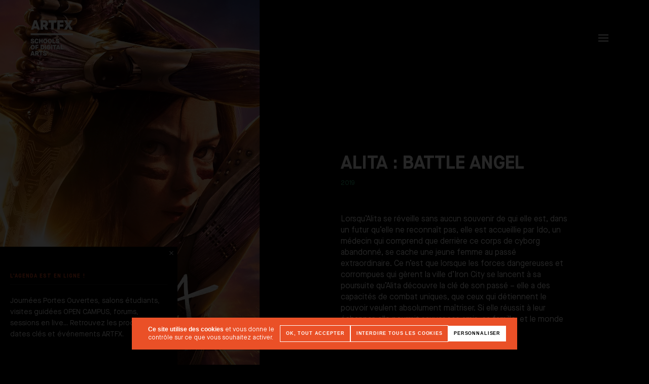

--- FILE ---
content_type: text/html; charset=UTF-8
request_url: https://artfx.school/alumni/alita-battle-angel/
body_size: 19465
content:
<!DOCTYPE html>
<html lang="en" class="no-js">

<head>

	<meta charset="UTF-8">
	<meta http-equiv="X-UA-Compatible" content="IE=edge">
	<meta name="viewport" content="width=device-width, initial-scale=1">

	<link href="https://artfx.school/wp-content/themes/artfx/dist/imgs/favicon.png" rel="shortcut icon">
	<link rel="stylesheet" href="https://artfx.school/wp-content/themes/artfx/dist/css/app.053f.css">
	<script>document.documentElement.classList.remove('no-js');</script>

	<script src="https://artfx.school/wp-content/themes/artfx/dist/libs/tarteaucitronjs/tarteaucitron.js"></script>
<script>
  window.tarteaucitronForceLanguage =  "fr";
  tarteaucitron.init({
    "privacyUrl": "https://artfx.school/mentions-legales/",
    "hashtag": "#tarteaucitron",
    "cookieName": "tarteaucitron",
    "orientation": "bottom",
    "showAlertSmall": false,
    "showIcon": false,
    "cookieslist": true,
    "adblocker": false,
    "AcceptAllCta" : true,
    "highPrivacy": true,
    "handleBrowserDNTRequest": true,
    "removeCredit": false,
    "moreInfoLink": true,
    "useExternalCss": false,
    "readmoreLink": "https://artfx.school/mentions-legales/",
    "mandatory": true,
  });
  tarteaucitron.user.gtagUa = 'UA-29723794-1';
  tarteaucitron.user.gtagMore = function () { /* add here your optionnal gtag() */ };
  (tarteaucitron.job = tarteaucitron.job || []).push('gtag');
  tarteaucitron.user.googletagmanagerId = "GTM-M3CSN46";
  (tarteaucitron.job = tarteaucitron.job || []).push("googletagmanager");
</script>

	<meta name='robots' content='index, follow, max-image-preview:large, max-snippet:-1, max-video-preview:-1' />
	<style>img:is([sizes="auto" i], [sizes^="auto," i]) { contain-intrinsic-size: 3000px 1500px }</style>
		<!-- Pixel Cat Facebook Pixel Code -->
	<script>
	!function(f,b,e,v,n,t,s){if(f.fbq)return;n=f.fbq=function(){n.callMethod?
	n.callMethod.apply(n,arguments):n.queue.push(arguments)};if(!f._fbq)f._fbq=n;
	n.push=n;n.loaded=!0;n.version='2.0';n.queue=[];t=b.createElement(e);t.async=!0;
	t.src=v;s=b.getElementsByTagName(e)[0];s.parentNode.insertBefore(t,s)}(window,
	document,'script','https://connect.facebook.net/en_US/fbevents.js' );
	fbq( 'init', '449587036754001' );	</script>
	<!-- DO NOT MODIFY -->
	<!-- End Facebook Pixel Code -->
	
	<!-- This site is optimized with the Yoast SEO plugin v26.1 - https://yoast.com/wordpress/plugins/seo/ -->
	<title>Alita : Battle Angel - ARTFX</title>
	<meta name="description" content="Découvrez les alumnis ARTFX qui ont travaillé sur le film Alita : Battle Angel" />
	<link rel="canonical" href="https://artfx.school/alumni/alita-battle-angel/" />
	<meta property="og:locale" content="fr_FR" />
	<meta property="og:type" content="article" />
	<meta property="og:title" content="Alita : Battle Angel - ARTFX" />
	<meta property="og:description" content="Découvrez les alumnis ARTFX qui ont travaillé sur le film Alita : Battle Angel" />
	<meta property="og:url" content="https://artfx.school/alumni/alita-battle-angel/" />
	<meta property="og:site_name" content="ARTFX" />
	<meta property="article:modified_time" content="2022-07-29T09:13:51+00:00" />
	<meta name="twitter:card" content="summary_large_image" />
	<script type="application/ld+json" class="yoast-schema-graph">{"@context":"https://schema.org","@graph":[{"@type":"WebPage","@id":"https://artfx.school/alumni/alita-battle-angel/","url":"https://artfx.school/alumni/alita-battle-angel/","name":"Alita : Battle Angel - ARTFX","isPartOf":{"@id":"https://artfx.school/#website"},"datePublished":"2021-09-28T08:40:15+00:00","dateModified":"2022-07-29T09:13:51+00:00","description":"Découvrez les alumnis ARTFX qui ont travaillé sur le film Alita : Battle Angel","breadcrumb":{"@id":"https://artfx.school/alumni/alita-battle-angel/#breadcrumb"},"inLanguage":"fr-FR","potentialAction":[{"@type":"ReadAction","target":["https://artfx.school/alumni/alita-battle-angel/"]}]},{"@type":"BreadcrumbList","@id":"https://artfx.school/alumni/alita-battle-angel/#breadcrumb","itemListElement":[{"@type":"ListItem","position":1,"name":"Home","item":"https://artfx.school/"},{"@type":"ListItem","position":2,"name":"Films et Jeux alumnis","item":"https://artfx.school/alumni/"},{"@type":"ListItem","position":3,"name":"Alita : Battle Angel"}]},{"@type":"WebSite","@id":"https://artfx.school/#website","url":"https://artfx.school/","name":"ARTFX","description":"School of Digital Arts","publisher":{"@id":"https://artfx.school/#organization"},"potentialAction":[{"@type":"SearchAction","target":{"@type":"EntryPoint","urlTemplate":"https://artfx.school/?s={search_term_string}"},"query-input":{"@type":"PropertyValueSpecification","valueRequired":true,"valueName":"search_term_string"}}],"inLanguage":"fr-FR"},{"@type":"Organization","@id":"https://artfx.school/#organization","name":"ArtFX","url":"https://artfx.school/","logo":{"@type":"ImageObject","inLanguage":"fr-FR","@id":"https://artfx.school/#/schema/logo/image/","url":"https://artfx.school/wp-content/uploads/2021/10/favicon.png","contentUrl":"https://artfx.school/wp-content/uploads/2021/10/favicon.png","width":80,"height":80,"caption":"ArtFX"},"image":{"@id":"https://artfx.school/#/schema/logo/image/"}}]}</script>
	<!-- / Yoast SEO plugin. -->


<link rel='dns-prefetch' href='//flow.lead-ia.com' />
<link rel='dns-prefetch' href='//www.google.com' />
<script type="text/javascript">
/* <![CDATA[ */
window._wpemojiSettings = {"baseUrl":"https:\/\/s.w.org\/images\/core\/emoji\/16.0.1\/72x72\/","ext":".png","svgUrl":"https:\/\/s.w.org\/images\/core\/emoji\/16.0.1\/svg\/","svgExt":".svg","source":{"concatemoji":"https:\/\/artfx.school\/wp-includes\/js\/wp-emoji-release.min.js?ver=6.8.3"}};
/*! This file is auto-generated */
!function(s,n){var o,i,e;function c(e){try{var t={supportTests:e,timestamp:(new Date).valueOf()};sessionStorage.setItem(o,JSON.stringify(t))}catch(e){}}function p(e,t,n){e.clearRect(0,0,e.canvas.width,e.canvas.height),e.fillText(t,0,0);var t=new Uint32Array(e.getImageData(0,0,e.canvas.width,e.canvas.height).data),a=(e.clearRect(0,0,e.canvas.width,e.canvas.height),e.fillText(n,0,0),new Uint32Array(e.getImageData(0,0,e.canvas.width,e.canvas.height).data));return t.every(function(e,t){return e===a[t]})}function u(e,t){e.clearRect(0,0,e.canvas.width,e.canvas.height),e.fillText(t,0,0);for(var n=e.getImageData(16,16,1,1),a=0;a<n.data.length;a++)if(0!==n.data[a])return!1;return!0}function f(e,t,n,a){switch(t){case"flag":return n(e,"\ud83c\udff3\ufe0f\u200d\u26a7\ufe0f","\ud83c\udff3\ufe0f\u200b\u26a7\ufe0f")?!1:!n(e,"\ud83c\udde8\ud83c\uddf6","\ud83c\udde8\u200b\ud83c\uddf6")&&!n(e,"\ud83c\udff4\udb40\udc67\udb40\udc62\udb40\udc65\udb40\udc6e\udb40\udc67\udb40\udc7f","\ud83c\udff4\u200b\udb40\udc67\u200b\udb40\udc62\u200b\udb40\udc65\u200b\udb40\udc6e\u200b\udb40\udc67\u200b\udb40\udc7f");case"emoji":return!a(e,"\ud83e\udedf")}return!1}function g(e,t,n,a){var r="undefined"!=typeof WorkerGlobalScope&&self instanceof WorkerGlobalScope?new OffscreenCanvas(300,150):s.createElement("canvas"),o=r.getContext("2d",{willReadFrequently:!0}),i=(o.textBaseline="top",o.font="600 32px Arial",{});return e.forEach(function(e){i[e]=t(o,e,n,a)}),i}function t(e){var t=s.createElement("script");t.src=e,t.defer=!0,s.head.appendChild(t)}"undefined"!=typeof Promise&&(o="wpEmojiSettingsSupports",i=["flag","emoji"],n.supports={everything:!0,everythingExceptFlag:!0},e=new Promise(function(e){s.addEventListener("DOMContentLoaded",e,{once:!0})}),new Promise(function(t){var n=function(){try{var e=JSON.parse(sessionStorage.getItem(o));if("object"==typeof e&&"number"==typeof e.timestamp&&(new Date).valueOf()<e.timestamp+604800&&"object"==typeof e.supportTests)return e.supportTests}catch(e){}return null}();if(!n){if("undefined"!=typeof Worker&&"undefined"!=typeof OffscreenCanvas&&"undefined"!=typeof URL&&URL.createObjectURL&&"undefined"!=typeof Blob)try{var e="postMessage("+g.toString()+"("+[JSON.stringify(i),f.toString(),p.toString(),u.toString()].join(",")+"));",a=new Blob([e],{type:"text/javascript"}),r=new Worker(URL.createObjectURL(a),{name:"wpTestEmojiSupports"});return void(r.onmessage=function(e){c(n=e.data),r.terminate(),t(n)})}catch(e){}c(n=g(i,f,p,u))}t(n)}).then(function(e){for(var t in e)n.supports[t]=e[t],n.supports.everything=n.supports.everything&&n.supports[t],"flag"!==t&&(n.supports.everythingExceptFlag=n.supports.everythingExceptFlag&&n.supports[t]);n.supports.everythingExceptFlag=n.supports.everythingExceptFlag&&!n.supports.flag,n.DOMReady=!1,n.readyCallback=function(){n.DOMReady=!0}}).then(function(){return e}).then(function(){var e;n.supports.everything||(n.readyCallback(),(e=n.source||{}).concatemoji?t(e.concatemoji):e.wpemoji&&e.twemoji&&(t(e.twemoji),t(e.wpemoji)))}))}((window,document),window._wpemojiSettings);
/* ]]> */
</script>
<link rel='stylesheet' id='sbi_styles-css' href='https://artfx.school/wp-content/plugins/instagram-feed/css/sbi-styles.min.css?ver=6.9.1' type='text/css' media='all' />
<style id='wp-emoji-styles-inline-css' type='text/css'>

	img.wp-smiley, img.emoji {
		display: inline !important;
		border: none !important;
		box-shadow: none !important;
		height: 1em !important;
		width: 1em !important;
		margin: 0 0.07em !important;
		vertical-align: -0.1em !important;
		background: none !important;
		padding: 0 !important;
	}
</style>
<link rel='stylesheet' id='wp-job-manager-job-listings-css' href='https://artfx.school/wp-content/plugins/wp-job-manager/assets/dist/css/job-listings.css?ver=598383a28ac5f9f156e4' type='text/css' media='all' />
<link rel='stylesheet' id='dashicons-css' href='https://artfx.school/wp-includes/css/dashicons.min.css?ver=6.8.3' type='text/css' media='all' />
<link rel='stylesheet' id='wp-job-manager-applications-frontend-css' href='https://artfx.school/wp-content/plugins/wp-job-manager-applications/assets/dist/css/frontend.css?ver=2.5.3' type='text/css' media='all' />
<script type="text/javascript" src="https://artfx.school/wp-includes/js/jquery/jquery.min.js?ver=3.7.1" id="jquery-core-js"></script>
<script type="text/javascript" src="https://artfx.school/wp-includes/js/jquery/jquery-migrate.min.js?ver=3.4.1" id="jquery-migrate-js"></script>
<script type="text/javascript" src="https://flow.lead-ia.com/chatbot/a611716a-5ccd-404b-8ee7-78d83c5086ba.js?ver=1.1" id="leadia-js"></script>
<script type="text/javascript" src="https://www.google.com/recaptcha/api.js?ver=2.4.0" id="recaptcha-js" defer="defer" data-wp-strategy="defer"></script>
<link rel="https://api.w.org/" href="https://artfx.school/wp-json/" /><link rel="EditURI" type="application/rsd+xml" title="RSD" href="https://artfx.school/xmlrpc.php?rsd" />
<meta name="generator" content="WordPress 6.8.3" />
<link rel='shortlink' href='https://artfx.school/?p=2713' />
<link rel="alternate" title="oEmbed (JSON)" type="application/json+oembed" href="https://artfx.school/wp-json/oembed/1.0/embed?url=https%3A%2F%2Fartfx.school%2Falumni%2Falita-battle-angel%2F" />
<link rel="alternate" title="oEmbed (XML)" type="text/xml+oembed" href="https://artfx.school/wp-json/oembed/1.0/embed?url=https%3A%2F%2Fartfx.school%2Falumni%2Falita-battle-angel%2F&#038;format=xml" />
<meta name="generator" content="WPML ver:4.8.2 stt:1,4;" />
<style type="text/css">
#wpadminbar .quicklinks #wp-admin-bar-tikemp_impresonate_user ul li .ab-item{height:auto}#wpadminbar .quicklinks #wp-admin-bar-tikemp_impresonate_user #tikemp_username{height:22px;font-size:13px !important;padding:2px;width:145px;border-radius:2px !important;float:left;box-sizing:border-box !important;line-height: 10px;}#tikemp_search{width:auto;box-sizing:border-box}#tikemp_search_submit{height:22px;padding:2px;line-height:1.1;font-size:13px !important;border:0 !important;float:right;background-color:#fff !important;border-radius:2px !important;width:74px;box-sizing:border-box;color:#000 !important;}#tikemp_usearch_result{width:100%;max-height: 320px;overflow-y: auto;margin-top:10px;float:left;}#tikemp_usearch_form{width: 226px}#tikemp_recent_users{width:100%;float:left;}form#tikemp_usearch_form input[type="text"]{background-color:#fff !important;}#tikemp_settings_wrap{width: 100%;float:left;border-top:1px solid #ccc;}#wpadminbar .quicklinks .menupop ul li a, #wpadminbar .quicklinks .menupop.hover ul li a {color: #b4b9be;}
</style>
	<script>
		var tikemp_ajax_url = "https://artfx.school/wp-admin/admin-ajax.php";
	</script>
	<link rel="icon" href="https://artfx.school/wp-content/uploads/2023/09/cropped-cropped-new-favicon-32x32.png" sizes="32x32" />
<link rel="icon" href="https://artfx.school/wp-content/uploads/2023/09/cropped-cropped-new-favicon-192x192.png" sizes="192x192" />
<link rel="apple-touch-icon" href="https://artfx.school/wp-content/uploads/2023/09/cropped-cropped-new-favicon-180x180.png" />
<meta name="msapplication-TileImage" content="https://artfx.school/wp-content/uploads/2023/09/cropped-cropped-new-favicon-270x270.png" />


</head>

<body class="is--preloading	is--intro is--loading is--animating">
  <div class="HeaderRibbon">
    <div class="container">
      <div class="wswyg--content"><p><a href="https://form.typeform.com/to/moSsgNHf" target="_blank" rel="noopener">JOURNÉE PORTES OUVERTES</a></p>
</div>

      <button type="button" aria-label="Fermer le bandeau d'information">
        <div class="icon">
          <svg width="18" height="18" viewBox="0 0 18 18" fill="none">
            <path d="M2.25 3.75C2.25 3.35218 2.40804 2.97064 2.68934 2.68934C2.97064 2.40804 3.35218 2.25 3.75 2.25H14.25C14.6478 2.25 15.0294 2.40804 15.3107 2.68934C15.592 2.97064 15.75 3.35218 15.75 3.75V14.25C15.75 14.6478 15.592 15.0294 15.3107 15.3107C15.0294 15.592 14.6478 15.75 14.25 15.75H3.75C3.35218 15.75 2.97064 15.592 2.68934 15.3107C2.40804 15.0294 2.25 14.6478 2.25 14.25V3.75Z" stroke="white" stroke-width="1.125" stroke-linecap="round" stroke-linejoin="round"/>
            <path d="M6.75 6.75L11.25 11.25M11.25 6.75L6.75 11.25" stroke="white" stroke-width="1.125" stroke-linecap="round" stroke-linejoin="round"/>
          </svg>
        </div>
      </button>
    </div>
  </div>
<header id="Header" class="Header" data-cat="">
  <div class="container">
    <a href="https://artfx.school" class="Brand" title="Brand">
      <div class="inner">
        <svg xmlns="http://www.w3.org/2000/svg" width="84" height="70" viewBox="0 0 84 70" fill="none">
  <path d="M20.1004 48.6141V57.6195H23.5935C24.7378 57.6195 25.6863 57.2713 26.4391 56.5903C27.192 55.8941 27.5834 54.7438 27.5834 53.1092C27.5834 50.0368 25.7465 48.6141 23.6989 48.6141H20.1004ZM25.1142 53.1092C25.1142 53.9719 24.9636 54.5622 24.6474 54.88C24.3463 55.1978 23.9247 55.3492 23.3977 55.3492H22.5546V50.8692H23.3977C24.4969 50.8692 25.1142 51.5049 25.1142 53.1092Z" fill="#EFEEDA"/>
  <path d="M33.5759 41.0162C33.5759 38.2011 31.8294 36.2335 29.33 36.2335C26.8306 36.2335 25.0991 38.2011 25.0991 41.0162C25.0991 43.8314 26.8457 45.7838 29.33 45.7838C31.8143 45.7838 33.5759 43.8314 33.5759 41.0162ZM29.33 43.4984C28.2459 43.4984 27.5383 42.56 27.5383 41.0162C27.5383 39.4724 28.261 38.5038 29.33 38.5038C30.399 38.5038 31.1066 39.4573 31.1066 41.0162C31.1217 42.5751 30.4291 43.4984 29.33 43.4984Z" fill="#EFEEDA"/>
  <path d="M30.926 48.6141H28.4718V57.6195H30.926V48.6141Z" fill="#EFEEDA"/>
  <path d="M29.345 64.2486C27.6587 63.6735 27.2974 63.507 27.2974 63.1589C27.2974 62.7805 27.6738 62.5535 28.276 62.5535C28.9536 62.5535 29.4504 62.9622 29.6913 63.7189L31.9649 63.3254C31.6637 61.5849 30.2033 60.4497 28.261 60.4497C26.3187 60.4497 24.8883 61.5849 24.8883 63.1589C24.8883 64.3546 25.7014 65.1416 27.6888 65.853C29.345 66.4281 29.7967 66.7157 29.7967 67.2303C29.7967 67.6389 29.3601 67.8962 28.6374 67.8962C27.6587 67.8962 27.1016 67.3816 26.8908 66.2616L24.6324 66.6097C24.7528 67.6692 25.1593 68.4865 25.867 69.0919C26.5747 69.6973 27.5082 70 28.6374 70C30.7905 70 32.2058 68.9103 32.2058 67.2454C32.2208 65.8681 31.3024 64.9297 29.345 64.2486Z" fill="#EFEEDA"/>
  <path d="M43.1819 48.6141H40.7277V57.6195H43.1819V48.6141Z" fill="#EFEEDA"/>
  <path d="M36.0151 50.6119C36.7829 50.6119 37.325 51.0811 37.5056 51.9438L39.7942 51.5049C39.5684 49.6735 37.9573 48.3265 36 48.3265C33.5458 48.2811 31.7842 50.3243 31.8143 53.1092C31.8143 55.9546 33.4856 57.8768 36 57.8768C38.2886 57.8768 39.734 56.333 39.734 53.9719V52.6703H35.9398V54.4411H37.4454C37.4002 55.1676 36.9486 55.5913 36.1204 55.5913C34.8858 55.5913 34.2685 54.6984 34.2685 53.1092C34.2986 51.5503 34.946 50.6119 36.0151 50.6119Z" fill="#EFEEDA"/>
  <path d="M51.5533 48.6141H44.1004V50.8692H46.5997V57.6195H49.0539V50.8692H51.5533V48.6141Z" fill="#EFEEDA"/>
  <path d="M53.6311 43.68C52.6524 43.68 52.0954 43.1654 51.8846 42.0454L49.6261 42.3935C49.7465 43.453 50.1531 44.2703 50.8607 44.8757C51.5684 45.4811 52.5019 45.7838 53.6311 45.7838C55.7842 45.7838 57.1995 44.694 57.1995 43.0292C57.1995 41.6519 56.2961 40.7135 54.3388 40.0324C52.6524 39.4573 52.2911 39.2908 52.2911 38.9427C52.2911 38.5643 52.6675 38.3373 53.2698 38.3373C53.9473 38.3373 54.4442 38.7459 54.6851 39.5027L56.9586 39.1092C56.6575 37.3686 55.197 36.2335 53.2547 36.2335C51.3124 36.2335 49.8821 37.3686 49.8821 38.9427C49.8821 40.1384 50.6951 40.9254 52.6826 41.6368C54.3388 42.2119 54.7905 42.4995 54.7905 43.0141C54.7905 43.4227 54.3538 43.68 53.6311 43.68Z" fill="#EFEEDA"/>
  <path d="M53.4053 48.6141L50.3036 57.6195H52.7277L53.0891 56.4692H56.2058L56.5671 57.6195H58.9762L55.8896 48.6141H53.4053ZM53.7064 54.3957L54.6098 51.4443H54.6399L55.5433 54.3957H53.7064Z" fill="#EFEEDA"/>
  <path d="M42.3839 41.0162C42.3839 38.2011 40.6374 36.2335 38.138 36.2335C35.6386 36.2335 33.9072 38.2011 33.9072 41.0162C33.9072 43.8314 35.6537 45.7838 38.138 45.7838C40.6223 45.7838 42.3839 43.8314 42.3839 41.0162ZM36.3614 41.0162C36.3614 39.4573 37.0841 38.5038 38.1531 38.5038C39.2221 38.5038 39.9297 39.4573 39.9297 41.0162C39.9297 42.5751 39.2371 43.4984 38.1531 43.4984C37.069 43.4984 36.3614 42.56 36.3614 41.0162Z" fill="#EFEEDA"/>
  <path d="M62.0326 48.6141H59.5784V57.6195H65.6161V55.3492H62.0326V48.6141Z" fill="#EFEEDA"/>
  <path d="M43.3024 36.5059V45.5114H49.34V43.2411H45.7566V36.5059H43.3024Z" fill="#EFEEDA"/>
  <path d="M3.10163 60.7222L0 69.7276H2.42409L2.78545 68.5773H5.90213L6.26349 69.7276H8.67252L5.58595 60.7222H3.10163ZM3.41782 66.5038L4.3212 63.5524H4.35132L5.2547 66.5038H3.41782Z" fill="#EFEEDA"/>
  <path d="M4.54705 48.3416C2.04768 48.3416 0.316186 50.3092 0.316186 53.1243C0.316186 55.9395 2.06274 57.8919 4.54705 57.8919C7.03137 57.8919 8.79297 55.9546 8.79297 53.1243C8.79297 50.2941 7.03137 48.3416 4.54705 48.3416ZM4.54705 55.6065C3.46299 55.6065 2.75533 54.6681 2.75533 53.1243C2.75533 51.5805 3.47804 50.6119 4.54705 50.6119C5.61606 50.6119 6.32371 51.5654 6.32371 53.1243C6.33877 54.6832 5.64617 55.6065 4.54705 55.6065Z" fill="#EFEEDA"/>
  <path d="M12.271 38.5038C13.054 38.5038 13.596 39.0335 13.7616 39.9719L16.1255 39.533C15.8695 37.6108 14.2886 36.2335 12.256 36.2335C9.7867 36.2335 8.08532 38.2011 8.08532 41.0162C8.08532 43.8314 9.72647 45.7838 12.256 45.7838C14.3187 45.7838 15.8846 44.3762 16.1405 42.3632L13.7767 41.9395C13.611 42.9838 13.069 43.5135 12.256 43.5135C11.187 43.5135 10.5395 42.5903 10.5395 41.0314C10.5546 39.4422 11.202 38.5038 12.271 38.5038Z" fill="#EFEEDA"/>
  <path d="M16.9235 36.5059V45.5114H19.3927V42.0303H21.7265V45.5114H24.1807V36.5059H21.7265V39.76H19.3927V36.5059H16.9235Z" fill="#EFEEDA"/>
  <path d="M4.27603 43.68C3.29736 43.68 2.74028 43.1654 2.52949 42.0454L0.271016 42.3935C0.391468 43.453 0.797992 44.2703 1.50565 44.8757C2.2133 45.4811 3.1468 45.7838 4.27603 45.7838C6.42911 45.7838 7.84442 44.694 7.84442 43.0292C7.84442 41.6519 6.94103 40.7135 4.98369 40.0324C3.29736 39.4573 2.93601 39.2908 2.93601 38.9427C2.93601 38.5643 3.31242 38.3373 3.91468 38.3373C4.59222 38.3373 5.08908 38.7459 5.32999 39.5027L7.60351 39.1092C7.30238 37.3686 5.84191 36.2335 3.89962 36.2335C1.95734 36.2335 0.526976 37.3686 0.526976 38.9427C0.526976 40.1384 1.34003 40.9254 3.32748 41.6368C4.98369 42.2119 5.43538 42.4995 5.43538 43.0141C5.43538 43.4227 4.99874 43.68 4.27603 43.68Z" fill="#EFEEDA"/>
  <path d="M16.9084 62.9773H19.4078V69.7276H21.862V62.9773H24.3614V60.7222H16.9084V62.9773Z" fill="#EFEEDA"/>
  <path d="M15.7189 50.8692V48.6141H9.71142V57.6195H12.1656V54.7892H15.5985V52.6551H12.1656V50.8692H15.7189Z" fill="#EFEEDA"/>
  <path d="M14.936 66.6097H14.921C15.8545 66.0951 16.3965 65.1265 16.3965 63.84C16.3965 61.827 15.2371 60.707 13.2045 60.707H9.28984V69.7124H11.744V66.973H12.6474L14.0025 69.7124H16.6073L14.936 66.6249V66.6097ZM12.9034 64.7935H11.744V62.9168H12.9034C13.611 62.9168 13.9423 63.2195 13.9423 63.84C13.9423 64.4605 13.5659 64.7935 12.9034 64.7935Z" fill="#EFEEDA"/>
  <path d="M6.62484 16.1492H13.0238L13.7616 18.5405H18.7152L12.3614 0H7.27227L0.903388 18.5405H5.88708L6.62484 16.1492ZM9.7867 5.82703H9.83187L11.6989 11.9114H7.90464L9.7867 5.82703Z" fill="#EFEEDA"/>
  <path d="M25.0238 12.8951H26.8758L29.6612 18.5405H35.0364L31.6035 12.1838V12.1384C33.5307 11.0789 34.6299 9.09622 34.6299 6.44757C34.6299 2.28541 32.2359 0.0151351 28.0351 0.0151351H19.9649V18.5405H25.0238V12.8951ZM25.0389 4.52541H27.4329C28.8783 4.52541 29.5709 5.13081 29.5709 6.43243C29.5709 7.73405 28.803 8.38486 27.4329 8.38486H25.0389V4.52541Z" fill="#EFEEDA"/>
  <path d="M57.9824 12.7135H65.074V8.32432H57.9824V4.66162H65.2999V0H52.9235V18.5405H57.9824V12.7135Z" fill="#EFEEDA"/>
  <path d="M40.8482 18.5405H45.9071V4.66162H51.0414V0H35.7139V4.66162H40.8482V18.5405Z" fill="#EFEEDA"/>
  <path d="M71.6688 18.5405L74.6499 12.9708H74.6951L77.6462 18.5405H83.3977L77.6311 9.11135L83.2622 0H77.5257L74.6951 5.25189H74.6499L71.8795 0H66.1129L71.729 9.11135L65.9322 18.5405H71.6688Z" fill="#EFEEDA"/>
  <path d="M84 25.6541H0.436637V29.2865H84V25.6541Z" fill="#EFEEDA"/>
</svg>      </div>
    </a>

    <nav id="Menu" class="Nav__container">
      <div class="inner">
        <div class="Languages"></div>

                                                <a href="https://artfx.school/en/alumni/alita-battle-angel/" data-lang="en" class="Lang__switch" data-router-disabled>en</a>
                  
        <ul class="Nav__main">
                                    <li class="Nav__item ">
                <a class="Nav__link" data-submenu="school" data-router-disabled>
                  <span>Écoles</span>
                </a>
              </li>
                                                <li class="Nav__item ">
                <a class="Nav__link" data-submenu="cursus" data-router-disabled>
                  <span>Cursus & Tarifs</span>
                </a>
              </li>
                                                <li class="Nav__item ">
                <a class="Nav__link" data-submenu="pedagogie" data-router-disabled>
                  <span>À propos</span>
                </a>
              </li>
                                                <li class="Nav__item ">
                <a class="Nav__link" data-submenu="projects" data-router-disabled>
                  <span>Travaux des étudiants</span>
                </a>
              </li>
                                                <li class="Nav__item ">
                <a class="Nav__link" data-submenu="after-school" data-router-disabled>
                  <span>Après l'école</span>
                </a>
              </li>
                              </ul>

        <button class="Agenda__btn">
	<i class="Icon" data-name="agenda">
      <svg width="18" height="20" viewBox="0 0 17.5 19.5">
      <rect x="0.75" y="2.75" width="16" height="16" rx="2"/>
      <line x1="12.75" y1="0.75" x2="12.75" y2="4.75"/>
      <line x1="4.75" y1="0.75" x2="4.75" y2="4.75"/>
      <line x1="0.75" y1="8.75" x2="16.75" y2="8.75"/>
      <rect x="4.75" y="12.75" width="2" height="2"/>
    </svg>
  
  
  
  
  
  
  
  
  
  
  
  
  
  
  
    
  
  
  
  
    
</i>
	<span class="Agenda__btn__txt">Agenda</span>
</button>

       
               <div class="Nav__btns">
                        <a 
    href="https://artfx.school/processus-admission/" 
    class="Btn BtnHeader" 

     

    style="
      --btn-background-dark: #ea5027;
      --btn-color-dark: #ffffff;
      --btn-background-light: #ea5027;
      --btn-color-light: #ffffff;
    "
  >
    <span class="Btn__txt">Candidater</span>
    <span class="Btn__txt is--down">Candidater</span>
  </a>
                        <a 
    href="https://artfx.school/actualite/agenda-evenements-artfx/" 
    class="Btn BtnHeader" 

     

    style="
      --btn-background-dark: #ffffff;
      --btn-color-dark: #0a0a0a;
      --btn-background-light: #000000;
      --btn-color-light: #ffffff;
    "
  >
    <span class="Btn__txt">Nous rencontrer</span>
    <span class="Btn__txt is--down">Nous rencontrer</span>
  </a>
                  </div>
             </div>
    </nav>

    <nav class="Submenu__container">
      <button class="Back__menu">
        <i class="Icon" data-name="arrow">
  
  
      <svg width="38" height="19" viewBox="0 0 37.73 18.49">
      <path d="M10,.71,1.41,9.25,10,17.79"/>
      <line x1="2.73" y1="9.21" x2="37.73" y2="9.21"/>
    </svg>
  
  
  
  
  
  
  
  
  
  
  
  
  
    
  
  
  
  
    
</i>
      </button>

                          <div class="Submenu" data-cat="school" data-lenis-prevent>
    <div class="container">
      <div class="wrapper">

        <div class="Submenu__navs">
                                <nav class="Submenu__nav is--main">
  <span class="subtitle">Nos Campus</span>

  <ul>
                      <li >
          <a
            class="Link" 
            href="https://artfx.school/le-campus/montpellier/"                                  >
            <span>Montpellier</span>

                      </a>

                            </li>
                        <li >
          <a
            class="Link" 
            href="https://artfx.school/le-campus/lille-euracreative/"                                  >
            <span>Lille - EuraCreative</span>

                      </a>

                            </li>
                        <li >
          <a
            class="Link" 
            href="https://artfx.school/le-campus/paris-enghien-les-bains/"                                  >
            <span>Paris - Enghien-les-Bains</span>

                      </a>

                            </li>
                        <li >
          <a
            class="Link" 
            href="https://artfx.school/en/the-campus/london/"                                  >
            <span>London</span>

                      </a>

                            </li>
            </ul>

  </nav>
          
                              
                      <nav class="Submenu__nav is--others">
              <span class="subtitle">Autres</span>
              <ul>
                                                      <li>
                      <a href="https://artfx.school/actualite/agenda-evenements-artfx/"class="Link">
                        <span>Visiter un campus</span>
                      </a>
                    </li>
                                                                        <li>
                      <a href="https://artfx.school/actualites-agenda/"class="Link">
                        <span>Actualités</span>
                      </a>
                    </li>
                                                </ul>
            </nav>
                  </div>

        
      </div>
    </div>
  </div>
                                  <div class="Submenu" data-cat="cursus" data-lenis-prevent>
    <div class="container">
      <div class="wrapper">

        <div class="Submenu__navs">
                                <nav class="Submenu__nav is--main">
  <span class="subtitle">Formation initiale</span>

  <ul>
                      <li class="with--submenu">
          <a
            class="Link Link__submenu" 
            href="#"                        data-router-disabled          >
            <span>3D & VFX</span>

                          <svg viewBox="0 0 24 24" width="16" height="16"  stroke-width="2" stroke="#ffffff" fill="none" stroke-linecap="round" stroke-linejoin="round">
                <path stroke="none" d="M0 0h24v24H0z" fill="none"/>
                <polyline points="6 9 12 15 18 9" />
              </svg>
                      </a>

                                <ul>
                              <li>
                  <a 
                    class="Link"
                    href="https://artfx.school/formation/mastere-animation-animateur-personnages-3d/"                                      >
                    <span>Animation de personnages 3D</span>
                  </a>
                </li>
                              <li>
                  <a 
                    class="Link"
                    href="https://artfx.school/formation/mastere-animation-3d-effets-speciaux-visuels-numeriques-vfx/"                                      >
                    <span>Animation 3D &amp; VFX</span>
                  </a>
                </li>
                          </ul>
                  </li>
                        <li >
          <a
            class="Link Link__submenu" 
            href="https://artfx.school/formation/mastere-animation-traditionnelle-2d-dessin-anime/"                        data-router-disabled          >
            <span>Animation 2D</span>

                      </a>

                            </li>
                        <li class="with--submenu">
          <a
            class="Link Link__submenu" 
            href="https://artfx.school/cursus-jeu-video/"            target="_blank"            data-router-disabled          >
            <span>Video Game</span>

                          <svg viewBox="0 0 24 24" width="16" height="16"  stroke-width="2" stroke="#ffffff" fill="none" stroke-linecap="round" stroke-linejoin="round">
                <path stroke="none" d="M0 0h24v24H0z" fill="none"/>
                <polyline points="6 9 12 15 18 9" />
              </svg>
                      </a>

                                <ul>
                              <li>
                  <a 
                    class="Link"
                    href="https://artfx.school/cursus-jeu-video/"                                      >
                    <span>Le cursus Game</span>
                  </a>
                </li>
                              <li>
                  <a 
                    class="Link"
                    href="https://artfx.school/formation/mastere-game-art/"                                      >
                    <span>Game Art</span>
                  </a>
                </li>
                              <li>
                  <a 
                    class="Link"
                    href="https://artfx.school/formation/mastere-game-design/"                                      >
                    <span>Game Design</span>
                  </a>
                </li>
                              <li>
                  <a 
                    class="Link"
                    href="https://artfx.school/formation/mastere-programmation/"                                      >
                    <span>Game Programming</span>
                  </a>
                </li>
                          </ul>
                  </li>
                        <li >
          <a
            class="Link Link__submenu" 
            href="http://vingtquatre.school"            target="_blank"            data-router-disabled          >
            <span>24 : L'école du nouveau cinéma et des séries</span>

                      </a>

                            </li>
            </ul>

  </nav>
          
                                          <nav class="Submenu__nav is--main">
  <span class="subtitle">Autres formations</span>

  <ul>
                      <li class="with--submenu">
          <a
            class="Link Link__submenu" 
            href="#"                        data-router-disabled          >
            <span>Formation continue</span>

                          <svg viewBox="0 0 24 24" width="16" height="16"  stroke-width="2" stroke="#ffffff" fill="none" stroke-linecap="round" stroke-linejoin="round">
                <path stroke="none" d="M0 0h24v24H0z" fill="none"/>
                <polyline points="6 9 12 15 18 9" />
              </svg>
                      </a>

                                <ul>
                              <li>
                  <a 
                    class="Link"
                    href="https://artfx.school/management-de-production/"                                      >
                    <span>Management de production</span>
                  </a>
                </li>
                              <li>
                  <a 
                    class="Link"
                    href="https://artfx.school/manager-des-talents/"                                      >
                    <span>Manager des talents</span>
                  </a>
                </li>
                              <li>
                  <a 
                    class="Link"
                    href="https://artfx.school/atelier-production-value-pids/"                                      >
                    <span>Atelier pro au PIDS ENGHIEN</span>
                  </a>
                </li>
                          </ul>
                  </li>
                        <li >
          <a
            class="Link Link__submenu" 
            href="https://artfx.school/vae-validation-acquis-experience/ "                        data-router-disabled          >
            <span>Reconnaissance VAE</span>

                      </a>

                            </li>
                        <li >
          <a
            class="Link" 
            href="https://artfx.school/stages-summer-school/"                                  >
            <span>Stage découverte : la Summer School</span>

                      </a>

                            </li>
            </ul>

  </nav>
          
                      <nav class="Submenu__nav is--others">
              <span class="subtitle">Autres</span>
              <ul>
                                                      <li>
                      <a href="https://artfx.school/tarifs/"class="Link">
                        <span>Frais de scolarité</span>
                      </a>
                    </li>
                                                                        <li>
                      <a href="https://artfx.school/processus-admission/"class="Link">
                        <span>Les étapes d'admission</span>
                      </a>
                    </li>
                                                                        <li>
                      <a href="https://artfx.school/candidature/"class="Link">
                        <span>Déposer une candidature</span>
                      </a>
                    </li>
                                                                        <li>
                      <a href="https://artfx.school/recompenses-classements/"class="Link">
                        <span>Récompenses</span>
                      </a>
                    </li>
                                                </ul>
            </nav>
                  </div>

        
      </div>
    </div>
  </div>
                                  <div class="Submenu" data-cat="pedagogie" data-lenis-prevent>
    <div class="container">
      <div class="wrapper">

        <div class="Submenu__navs">
                                <nav class="Submenu__nav is--main">
  <span class="subtitle">Méthodologie & Parcours</span>

  <ul>
                      <li >
          <a
            class="Link" 
            href="https://artfx.school/pedagogie/methodologie-et-parcours/"                                  >
            <span>La pédagogie ARTFX</span>

                      </a>

                            </li>
                        <li >
          <a
            class="Link" 
            href="https://artfx.school/charte-ethique/"                                  >
            <span>Notre charte éthique</span>

                      </a>

                            </li>
                        <li >
          <a
            class="Link" 
            href="https://artfx.school/recompenses-classements/"                                  >
            <span>Récompenses</span>

                      </a>

                            </li>
                        <li >
          <a
            class="Link" 
            href="https://artfx.school/pedagogie/accueil-etudiants-internationaux-carriere-internationale/"                                  >
            <span>International</span>

                      </a>

                            </li>
            </ul>

  </nav>
          
                              
                      <nav class="Submenu__nav is--others">
              <span class="subtitle">Autres</span>
              <ul>
                                                      <li>
                      <a href="https://artfx.school/a-propos/%20"class="Link">
                        <span>Qui sommes-nous ?</span>
                      </a>
                    </li>
                                                                        <li>
                      <a href="https://artfx.school/pedagogie/equipe/"class="Link">
                        <span>L'équipe</span>
                      </a>
                    </li>
                                                                        <li>
                      <a href="https://artfx.school/contact/"class="Link">
                        <span>Nous contacter</span>
                      </a>
                    </li>
                                                </ul>
            </nav>
                  </div>

        
      </div>
    </div>
  </div>
                                  <div class="Submenu" data-cat="projects" data-lenis-prevent>
    <div class="container">
      <div class="wrapper">

        <div class="Submenu__navs">
                                <nav class="Submenu__nav is--main">
  <span class="subtitle">les réalisations des étudiants d'ARTFX</span>

  <ul>
                      <li >
          <a
            class="Link" 
            href="https://artfx.school/projets-fin-etudes/"                                  >
            <span>Les projets de fin d'études</span>

                      </a>

                            </li>
                        <li >
          <a
            class="Link" 
            href="https://artfx.school/travaux-des-etudiants/"                                  >
            <span>Travaux pédagogiques</span>

                      </a>

                            </li>
            </ul>

  </nav>
          
                              
                      <nav class="Submenu__nav is--others">
              <span class="subtitle"></span>
              <ul>
                              </ul>
            </nav>
                  </div>

        
      </div>
    </div>
  </div>
                                  <div class="Submenu" data-cat="after-school" data-lenis-prevent>
    <div class="container">
      <div class="wrapper">

        <div class="Submenu__navs">
                                <nav class="Submenu__nav is--main">
  <span class="subtitle">Et après l'école ?</span>

  <ul>
                      <li >
          <a
            class="Link" 
            href="https://artfx.school/apres-ecole/films-series-jeux-alumni/"                                  >
            <span>Les films et jeux de nos alumni</span>

                      </a>

                            </li>
            </ul>

  </nav>
          
                              
                      <nav class="Submenu__nav is--others">
              <span class="subtitle"></span>
              <ul>
                              </ul>
            </nav>
                  </div>

        
      </div>
    </div>
  </div>
              
    </nav>

    <div id="Agenda" class="Agenda__panel">
      <div class="container">
        <div class="head">
          <span class="subtitle">
            <i class="Icon" data-name="agenda">
      <svg width="18" height="20" viewBox="0 0 17.5 19.5">
      <rect x="0.75" y="2.75" width="16" height="16" rx="2"/>
      <line x1="12.75" y1="0.75" x2="12.75" y2="4.75"/>
      <line x1="4.75" y1="0.75" x2="4.75" y2="4.75"/>
      <line x1="0.75" y1="8.75" x2="16.75" y2="8.75"/>
      <rect x="4.75" y="12.75" width="2" height="2"/>
    </svg>
  
  
  
  
  
  
  
  
  
  
  
  
  
  
  
    
  
  
  
  
    
</i>
            <span>Agenda des prochains événements de l’école</span>
          </span>

          <button class="Close" aria-label="Fermer">
            <i class="Icon">
              <span class="sr-only">Fermer</span>
            </i>
          </button>
        </div>

        <div class="swiper__container Agenda__swiper" data-inview>
    <div class="swiper-container">
    <div class="swiper-wrapper">
             <div class="swiper-slide">
         <div class="Agenda__card">
  <div class="inner">
    <time>Septembre 2025 à janvier 2026</time>
    <span class="title">Rencontre et visite ta future école : les prochains évènements ARTFX</span>
    <p>Vous souhaitez visiter un campus ? Vous renseigner sur nos formations ? Rencontrer l'équipe ? Discuter avec nos étudiants ou encore visiter nos résidences étudiantes ...</p>
    
  <a 
    href="https://artfx.school/actualite/agenda-evenements-artfx/" 
    class="Btn " 

     
    
    
      >
    <span class="Btn__txt">En savoir plus</span>
    <span class="Btn__txt is--down">En savoir plus</span>
  </a>

  </div>
</div>
       </div>
             <div class="swiper-slide">
         <div class="Agenda__card">
  <div class="inner">
    <time>Le 31 janvier et le 14 février 2026</time>
    <span class="title">Journées Portes Ouvertes des campus ARTFX</span>
    <p>Vous envisagez une formation en animation, VFX, jeu vidéo, programmation ou arts numériques ? La Journée Portes Ouvertes d’ARTFX est l’occasion idéale de découvr...</p>
    
  <a 
    href="https://artfx.school/actualite/journee-portes-ouvertes-du-campus-artfx/" 
    class="Btn " 

     
    
    
      >
    <span class="Btn__txt">En savoir plus</span>
    <span class="Btn__txt is--down">En savoir plus</span>
  </a>

  </div>
</div>
       </div>
             <div class="swiper-slide">
         <div class="Agenda__card">
  <div class="inner">
    <time>Toute l'année</time>
    <span class="title">OPEN CAMPUS ARTFX : entrez dans la vie de l’école, en vrai</span>
    <p>Envie d’une visite concrète et humaine pour valider votre projet d’études ? Les OPEN CAMPUS ARTFX sont faits pour vous : 1 à 2 fois par mois, nos campus de Montpel...</p>
    
  <a 
    href="https://artfx.school/actualite/open-campus-artfx-entrez-dans-la-vie-de-lecole-en-vrai/" 
    class="Btn " 

     
    
    
      >
    <span class="Btn__txt">En savoir plus</span>
    <span class="Btn__txt is--down">En savoir plus</span>
  </a>

  </div>
</div>
       </div>
             <div class="swiper-slide">
         <div class="Agenda__card">
  <div class="inner">
    <time>Novembre 2025</time>
    <span class="title">LIVE sessions ARTFX : posez toutes vos questions en direct !</span>
    <p>Vous souhaitez rejoindre ARTFX, école de référence en animation 2D/3D, effets spéciaux (VFX) et jeux vidéo ? Bonne nouvelle : plusieurs sessions live gratuites sont ...</p>
    
  <a 
    href="https://artfx.school/actualite/prochains-lives-artfx-posez-toutes-vos-questions-en-direct/" 
    class="Btn " 

     
    
    
      >
    <span class="Btn__txt">En savoir plus</span>
    <span class="Btn__txt is--down">En savoir plus</span>
  </a>

  </div>
</div>
       </div>
          </div>
  </div>
  </div>

        <a href="https://artfx.school/actualites-agenda/?select=agenda" class="LinkU">
          <span class="LinkU__txt" data-text="Voir tout l'agenda">Voir tout l'agenda</span>
        </a>
      </div>
    </div>

    <div class="MobileOnly">
      <button class="Agenda__btn Agenda__mobile">
	<i class="Icon" data-name="agenda">
      <svg width="18" height="20" viewBox="0 0 17.5 19.5">
      <rect x="0.75" y="2.75" width="16" height="16" rx="2"/>
      <line x1="12.75" y1="0.75" x2="12.75" y2="4.75"/>
      <line x1="4.75" y1="0.75" x2="4.75" y2="4.75"/>
      <line x1="0.75" y1="8.75" x2="16.75" y2="8.75"/>
      <rect x="4.75" y="12.75" width="2" height="2"/>
    </svg>
  
  
  
  
  
  
  
  
  
  
  
  
  
  
  
    
  
  
  
  
    
</i>
	<span class="Agenda__btn__txt">Agenda</span>
</button>

      <button class="Toggle__menu" aria-label="Menu Toggle">
        <i class="icon">
          <span class="line"></span>
          <span class="line"></span>
          <span class="line"></span>
        </i>
      </button>
    </div>
  </div>
</header>

  <div data-scroll-container>

    <main id="App" class="App" data-router-wrapper>
      
<div class="Movie__single" data-router-view="singleMovie">

  <section class="Movie__details is--dark">
    <div class="Movie__visual"  data-prllxfrom='{"yPercent" : "0", "rotate" : "0" }' data-prllxto='{"yPercent" : "50", "rotate" : "-5" }' data-prllxstart="top=0" data-prllxend="bottom top-=200">
      
<div class="visual__container has--bg">

  
              
    
    
    
          <div class="visual lazyload" data-bg="https://artfx.school/wp-content/uploads/2021/09/alita-battle-angel.jpg" ></div>
    
  
  
</div>
    </div>
    <div class="content is--alumni">
      <div class="inner">
        <h1 class="Movie__name">Alita : Battle Angel</h1>
        <time class="Movie__date">2019</time>
        <div class="Movie__introduction wswyg--content"><div class="content-txt ">Lorsqu’Alita se réveille sans aucun souvenir de qui elle est, dans un futur qu’elle ne reconnaît pas, elle est accueillie par Ido, un médecin qui comprend que derrière ce corps de cyborg abandonné, se cache une jeune femme au passé extraordinaire. Ce n’est que lorsque les forces dangereuses et corrompues qui gèrent la ville d’Iron City se lancent à sa poursuite qu’Alita découvre la clé de son passé &#8211; elle a des capacités de combat uniques, que ceux qui détiennent le pouvoir veulent absolument maîtriser. Si elle réussit à leur échapper, elle pourrait sauver ses amis, sa famille, et le monde qu’elle a appris à aimer.</div>
</div>

        <span class="Movie__title__liste">Nos alumni au générique</span>

                  <div class="Movie__blocks">
                          <div class="Movie__block col">                
                <ul>
                                      <li>
                      <strong>Jérôme Martinez</strong>
                      <br>
                      Environment Supervisor
                    </li>
                                      <li>
                      <strong>Brice Lehmann</strong>
                      <br>
                      FX TD
                    </li>
                                      <li>
                      <strong>Adrien Lambert</strong>
                      <br>
                      Shading TD
                    </li>
                                      <li>
                      <strong>Quentin Medda</strong>
                      <br>
                      Texture Artist
                    </li>
                                  </ul>
              </div>
                          <div class="Movie__block col">                
                <ul>
                                      <li>
                      <strong>Nicolas Sauval</strong>
                      <br>
                      FX TD
                    </li>
                                      <li>
                      <strong>Pierre Vallerich</strong>
                      <br>
                      Lighting TD
                    </li>
                                      <li>
                      <strong>Mélanie Geley</strong>
                      <br>
                      Environment TD
                    </li>
                                  </ul>
              </div>
                      </div>
        
      </div>
    </div>
  </section>

</div>

    </main>

    <footer id="Footer" class="Footer">
    <div class="Footer__nav">
    <div class="container">
                                      <nav>
                          <span class="subtitle">VOUS VOULEZ REJOINDRE L'AVENTURE ?</span>
            
                          <ul>
                                  <li>
                    <a 
                      href="https://artfx.school/processus-admission/" 
                      class="Link" 
                      target="_blank" rel="noreferrer noopener" data-router-disabled 
                                                                >
                      <span>Candidater à ARTFX</span>
                    </a>
                  </li>
                                  <li>
                    <a 
                      href="https://artfx.school/wp-content/uploads/2025/09/brochure-artfx-25-26.pdf" 
                      class="Link" 
                      target="_blank" rel="noreferrer noopener" data-router-disabled 
                                                                >
                      <span>Télécharger la brochure</span>
                    </a>
                  </li>
                              </ul>
                      </nav>
                                <nav>
                          <span class="subtitle">Nos formations</span>
            
                          <ul>
                                  <li>
                    <a 
                      href="https://artfx.school/formation/mastere-animation-animateur-personnages-3d/" 
                      class="Link" 
                       
                                                                >
                      <span>Animation de personnages 3D</span>
                    </a>
                  </li>
                                  <li>
                    <a 
                      href="https://artfx.school/formation/mastere-animation-3d-effets-speciaux-visuels-numeriques-vfx/" 
                      class="Link" 
                       
                                                                >
                      <span>3D & Effets spéciaux numériques</span>
                    </a>
                  </li>
                                  <li>
                    <a 
                      href="https://artfx.school/formation/mastere-animation-traditionnelle-2d-dessin-anime/" 
                      class="Link" 
                       
                                                                >
                      <span>Animation 2D</span>
                    </a>
                  </li>
                                  <li>
                    <a 
                      href="https://artfx.school/cursus-jeu-video/" 
                      class="Link" 
                       
                                                                >
                      <span>Jeu vidéo</span>
                    </a>
                  </li>
                                  <li>
                    <a 
                      href="https://artfx.school/formation/artcode/" 
                      class="Link" 
                       
                                                                >
                      <span>Artcode : programmation</span>
                    </a>
                  </li>
                                  <li>
                    <a 
                      href=" https://vingtquatre.school " 
                      class="Link" 
                      target="_blank" rel="noreferrer noopener" data-router-disabled 
                                                                >
                      <span>24 L'école du nouveau cinéma et des séries</span>
                    </a>
                  </li>
                              </ul>
                      </nav>
                                <nav>
                          <span class="subtitle">Autres</span>
            
                          <ul>
                                  <li>
                    <a 
                      href="https://artfx.school/actualites-agenda/" 
                      class="Link" 
                      target="_blank" rel="noreferrer noopener" data-router-disabled 
                                                                >
                      <span>Actualités & agenda</span>
                    </a>
                  </li>
                                  <li>
                    <a 
                      href="https://artfx.school/recompenses-classements/" 
                      class="Link" 
                      target="_blank" rel="noreferrer noopener" data-router-disabled 
                                                                >
                      <span>Récompenses</span>
                    </a>
                  </li>
                                  <li>
                    <a 
                      href="https://artfx.school/faq-questions-reponses/" 
                      class="Link" 
                      target="_blank" rel="noreferrer noopener" data-router-disabled 
                                                                >
                      <span>FAQ</span>
                    </a>
                  </li>
                                  <li>
                    <a 
                      href="https://artfx.school/contact/" 
                      class="Link" 
                      target="_blank" rel="noreferrer noopener" data-router-disabled 
                                                                >
                      <span>Comment candidater ?</span>
                    </a>
                  </li>
                                  <li>
                    <a 
                      href="https://artfx.school/charte-ethique/" 
                      class="Link" 
                      target="_blank" rel="noreferrer noopener" data-router-disabled 
                                                                >
                      <span>Notre charte éthique</span>
                    </a>
                  </li>
                                  <li>
                    <a 
                      href="https://artfx.school/recrutement/" 
                      class="Link" 
                      target="_blank" rel="noreferrer noopener" data-router-disabled 
                                                                >
                      <span>Travailler chez ARTFX</span>
                    </a>
                  </li>
                              </ul>
                      </nav>
              
      <form class="Footer__newsletter" id="Footer__newsletter" data-ajaxurl="https://artfx.school/wp-admin/admin-ajax.php?action=register_newsletter&lang=fr">
        <label class="subtitle">Newsletter</label>
        <div class="Form__container">
          <div>
            <div class="Form__group">
              <input type="email" class="Form__control" name="email" placeholder="Votre email">
            </div>
            <button class="Btn" type="submit" name="button">
              <span class="Btn__txt">S'inscrire</span>
              <span class="Btn__txt is--down">S'inscrire</span>
            </button>
          </div>
          <p>En soumettant ce formulaire, j’accepte que l’adresse mail saisie soit exploitée par ARTFX, <strong>uniquement dans le cadre de mon inscription à la newsletter</strong>. Pour connaître et exercer vos droits, notamment de retrait de votre consentement à l’utilisation des données collectées, veuillez consulter <a class="Link" href="https://artfx.school/politique-confidentialite-donnees-personnelles/" data-router-disabled=""> <span class="Link__txt">notre politique de confidentialité</span></a></p>


          <div class="Form__output">
  <p></p>
</div>
        </div>
      </form>

      <div class="Footer__socials">
              </div>
    </div>
  </div>

  <div class="Footer__more">
    <div class="container">
            <div class="Footer__addresses">
                  <address>
                          <span class="subtitle">Montpellier</span>
                        
            <p>
              <a href='https://www.google.com/maps/place/95+Rue+de+La+Galera,+34090+Montpellier/@43.637363,3.8341205,17z/data=!3m1!4b1!4m5!3m4!1s0x12b6aebb17def321:0x8614893406f98dda!8m2!3d43.637363!4d3.8363092' target="_blank" rel="noreferrer noopener">95 Rue de La Galera<br />
34090 Montpellier</a>

                            
                              <a href="tel:+33 (0)4 99 77 01 42" class="Link"><span>+33 (0)4 99 77 01 42</span></a>
                          </p>
          </address>
                  <address>
                          <span class="subtitle">Lille – EuraCreative</span>
                        
            <p>
              <a href='https://www.google.com/maps/place/ARTFX+Lille+-+Plaine+Images/@50.7006835,3.1574408,17z/data=!3m1!4b1!4m5!3m4!1s0x47c329d9cdc495dd:0x954b792153dc224b!8m2!3d50.7006923!4d3.1596533' target="_blank" rel="noreferrer noopener">111 boulevard Descat<br />
59200 Tourcoing</a>

                            
                              <a href="tel: +33 (0)3 62 84 02 35" class="Link"><span> +33 (0)3 62 84 02 35</span></a>
                          </p>
          </address>
                  <address>
                          <span class="subtitle">Paris – Enghien-les-Bains</span>
                        
            <p>
              <a href='https://www.google.com/maps/place/Villa+ARTFX+Paris+-+Enghien-les-Bains/@48.9750096,2.3005704,17z/data=!3m1!4b1!4m5!3m4!1s0x47e669371dfacfe5:0xd58139134ac0f19a!8m2!3d48.9749955!4d2.3027517' target="_blank" rel="noreferrer noopener">62 Avenue de Ceinture<br />
95880 Enghien-les-Bains</a>

                            
                              <a href="tel:+33 (0)1 85 76 68 80" class="Link"><span>+33 (0)1 85 76 68 80</span></a>
                          </p>
          </address>
                  <address>
                          <span class="subtitle">London</span>
                        
            <p>
              <a href='https://www.google.com/maps/place/ARTFX+London+-+AUB/@51.527635,-0.0872038,17z/data=!3m2!4b1!5s0x48761ca5533f2c09:0x3ea2c997c2002abd!4m6!3m5!1s0x48761d6270b778d5:0x23c1a3061910573!8m2!3d51.527635!4d-0.0872038!16s%2Fg%2F11xst7_f0h?entry=ttu&g_ep=EgoyMDI1MDkyNC4wIKXMDSoASAFQAw%3D%3D' target="_blank" rel="noreferrer noopener">33 Corsham St,<br />
London N1 6DR,<br />
United Kingdom</a>

                            
                              <a href="tel:+44 1202 533011" class="Link"><span>+44 1202 533011</span></a>
                          </p>
          </address>
              </div>

            <div class="Footer__partners">
        <p>ARTFX est membre des réseaux suivants</p>

        <ul>
                    <li>
            <a class="logo" href="https://www.reca-animation.com" rel="noopener" target="_blank">
              <div class="visual__container">
                <div class="visual">
                  <img src="https://artfx.school/wp-content/uploads/2022/11/nouveau-logo-reca-1-0x120-c-default.jpg" alt="RECA">
                </div>
              </div>
            </a>
          </li>
                    <li>
            <a class="logo" href="https://www.afca.asso.fr" rel="noopener" target="_blank">
              <div class="visual__container">
                <div class="visual">
                  <img src="https://artfx.school/wp-content/uploads/2021/09/logo-afca-2-0x120-c-default.png" alt="AFCA">
                </div>
              </div>
            </a>
          </li>
                    <li>
            <a class="logo" href="https://paris.siggraph.org/" rel="noopener" target="_blank">
              <div class="visual__container">
                <div class="visual">
                  <img src="https://artfx.school/wp-content/uploads/2021/09/logo-acm-0x120-c-default.png" alt="Paris ACM SIGGRAPH">
                </div>
              </div>
            </a>
          </li>
                    <li>
            <a class="logo" href="http://www.noranim.org" rel="noopener" target="_blank">
              <div class="visual__container">
                <div class="visual">
                  <img src="https://artfx.school/wp-content/uploads/2024/04/logo-noranim-color-blanc-1-e1712754332258-0x120-c-default.png" alt="Noranim">
                </div>
              </div>
            </a>
          </li>
                    <li>
            <a class="logo" href="https://game-in.org/" rel="noopener" target="_blank">
              <div class="visual__container">
                <div class="visual">
                  <img src="https://artfx.school/wp-content/uploads/2021/09/logo-game-in-0x120-c-default.png" alt="Game in">
                </div>
              </div>
            </a>
          </li>
                    <li>
            <a class="logo" href="http://push-start.org/" rel="noopener" target="_blank">
              <div class="visual__container">
                <div class="visual">
                  <img src="https://artfx.school/wp-content/uploads/2021/09/logo-push-start-0x120-c-default.png" alt="Push Start">
                </div>
              </div>
            </a>
          </li>
                    <li>
            <a class="logo" href="https://www.soundsnap.com/" rel="noopener" target="_blank">
              <div class="visual__container">
                <div class="visual">
                  <img src="https://artfx.school/wp-content/uploads/2025/06/soundsnap-partner-0x120-c-default.png" alt="Soundsnap">
                </div>
              </div>
            </a>
          </li>
                    <li>
            <a class="logo" href="http://snjv.org/" rel="noopener" target="_blank">
              <div class="visual__container">
                <div class="visual">
                  <img src="https://artfx.school/wp-content/uploads/2025/11/snjv-logo-0x120-c-default.png" alt="SNJV">
                </div>
              </div>
            </a>
          </li>
                  </ul>
      </div>
    </div>
  </div>

    <div class="Footer__credits">
    <div class="container">
      <ul>
        <li>Copyright 2026© ARTFX</li>
        
                              <li>
              <a 
                href="https://artfx.school/mentions-legales/" 
                class="Link"
                 
                                              >
                <span>Mentions Légales</span>
              </a>
            </li>
                      <li>
              <a 
                href="https://artfx.school/politique-confidentialite-donnees-personnelles/" 
                class="Link"
                 
                                              >
                <span>Politique de confidentialité</span>
              </a>
            </li>
                      <li>
              <a 
                href="https://artfx.school/wp-content/uploads/2025/07/cgv-artfx-2025.pdf" 
                class="Link"
                target="_blank" rel="noreferrer noopener" data-router-disabled 
                                              >
                <span>CGV</span>
              </a>
            </li>
                        </ul>
       <a href="http://www.wokine.com/" class="Made__by" target="_blank" rel="noopener"><span>Création</span> <span class="wkn">
  <svg xmlns="http://www.w3.org/2000/svg" width="72" height="9" viewBox="0 0 85 10.5">
		<title>Wokine, Agence Digitale.</title>
		<g id="wokine">
			<path d="M0,.17H2.45L4.61,7,6.94.14h2L11.24,7,13.4.17h2.39L12.24,10.4h-2L7.9,3.76,5.55,10.4h-2Z"></path>
			<path d="M18.81,5.28v0A5.32,5.32,0,0,1,24.35,0a5.27,5.27,0,0,1,5.52,5.22v0a5.32,5.32,0,0,1-5.55,5.25A5.27,5.27,0,0,1,18.81,5.28Zm8.67,0v0a3.12,3.12,0,0,0-3.15-3.19A3.07,3.07,0,0,0,21.2,5.22v0a3.12,3.12,0,0,0,3.15,3.19A3.07,3.07,0,0,0,27.47,5.28Z"></path>
			<path d="M34.28.17h2.29V4.61L40.79.17h2.77L39.32,4.48l4.43,5.84H41L37.78,6l-1.2,1.22v3.1H34.28Z"></path>
			<path d="M47.62.17h2.29V10.33H47.62Z"></path>
			<path d="M54.89.17H57l4.88,6.25V.17h2.26V10.33H62.19l-5-6.45v6.45H54.89Z"></path>
			<path d="M69,.17h7.85v2H71.28V4.22h4.91v2H71.28V8.34h5.65v2H69Z"></path>
		</g>
		<g id="dot">
			<path d="M85,1.91a1.7,1.7,0,0,1-3.39,0,1.7,1.7,0,0,1,3.39,0Z"></path>
		</g>
	</svg>
</span>
</a>
    </div>
  </div>
</footer>
  </div>

<div id="Intro" class="Intro">
   <div class="inner">
     <span class="Brand">
        <svg width="84" height="70" viewBox="0 0 84 70" fill="none">
          <g class="artfx">
            <path d="M6.62484 16.1492H13.0238L13.7616 18.5405H18.7152L12.3614 0H7.27227L0.903388 18.5405H5.88708L6.62484 16.1492ZM9.7867 5.82703H9.83187L11.6989 11.9114H7.90464L9.7867 5.82703Z" fill="#EFEEDA"></path>
            <path d="M25.0238 12.8951H26.8758L29.6612 18.5405H35.0364L31.6035 12.1838V12.1384C33.5307 11.0789 34.6299 9.09622 34.6299 6.44757C34.6299 2.28541 32.2359 0.0151351 28.0351 0.0151351H19.9649V18.5405H25.0238V12.8951ZM25.0389 4.52541H27.4329C28.8783 4.52541 29.5709 5.13081 29.5709 6.43243C29.5709 7.73405 28.803 8.38486 27.4329 8.38486H25.0389V4.52541Z" fill="#EFEEDA"></path>
            <path d="M40.8482 18.5405H45.9071V4.66162H51.0414V0H35.7139V4.66162H40.8482V18.5405Z" fill="#EFEEDA"></path>
            <path d="M57.9824 12.7135H65.074V8.32432H57.9824V4.66162H65.2999V0H52.9235V18.5405H57.9824V12.7135Z" fill="#EFEEDA"></path>
            <path d="M71.6688 18.5405L74.6499 12.9708H74.6951L77.6462 18.5405H83.3977L77.6311 9.11135L83.2622 0H77.5257L74.6951 5.25189H74.6499L71.8795 0H66.1129L71.729 9.11135L65.9322 18.5405H71.6688Z" fill="#EFEEDA"></path>
          </g>

          <path class="line" d="M84 25.6541H0.436637V29.2865H84V25.6541Z" fill="#EFEEDA"></path>

          <g class="baseline">            
            <g class="schools">
              <path d="M4.27603 43.68C3.29736 43.68 2.74028 43.1654 2.52949 42.0454L0.271016 42.3935C0.391468 43.453 0.797992 44.2703 1.50565 44.8757C2.2133 45.4811 3.1468 45.7838 4.27603 45.7838C6.42911 45.7838 7.84442 44.694 7.84442 43.0292C7.84442 41.6519 6.94103 40.7135 4.98369 40.0324C3.29736 39.4573 2.93601 39.2908 2.93601 38.9427C2.93601 38.5643 3.31242 38.3373 3.91468 38.3373C4.59222 38.3373 5.08908 38.7459 5.32999 39.5027L7.60351 39.1092C7.30238 37.3686 5.84191 36.2335 3.89962 36.2335C1.95734 36.2335 0.526976 37.3686 0.526976 38.9427C0.526976 40.1384 1.34003 40.9254 3.32748 41.6368C4.98369 42.2119 5.43538 42.4995 5.43538 43.0141C5.43538 43.4227 4.99874 43.68 4.27603 43.68Z" fill="#EFEEDA"></path>
              <path d="M12.271 38.5038C13.054 38.5038 13.596 39.0335 13.7616 39.9719L16.1255 39.533C15.8695 37.6108 14.2886 36.2335 12.256 36.2335C9.7867 36.2335 8.08532 38.2011 8.08532 41.0162C8.08532 43.8314 9.72647 45.7838 12.256 45.7838C14.3187 45.7838 15.8846 44.3762 16.1405 42.3632L13.7767 41.9395C13.611 42.9838 13.069 43.5135 12.256 43.5135C11.187 43.5135 10.5395 42.5903 10.5395 41.0314C10.5546 39.4422 11.202 38.5038 12.271 38.5038Z" fill="#EFEEDA"></path>
              <path d="M16.9235 36.5059V45.5114H19.3927V42.0303H21.7265V45.5114H24.1807V36.5059H21.7265V39.76H19.3927V36.5059H16.9235Z" fill="#EFEEDA"></path>
              <path d="M33.5759 41.0162C33.5759 38.2011 31.8294 36.2335 29.33 36.2335C26.8306 36.2335 25.0991 38.2011 25.0991 41.0162C25.0991 43.8314 26.8457 45.7838 29.33 45.7838C31.8143 45.7838 33.5759 43.8314 33.5759 41.0162ZM29.33 43.4984C28.2459 43.4984 27.5383 42.56 27.5383 41.0162C27.5383 39.4724 28.261 38.5038 29.33 38.5038C30.399 38.5038 31.1066 39.4573 31.1066 41.0162C31.1217 42.5751 30.4291 43.4984 29.33 43.4984Z" fill="#EFEEDA"></path>
              <path d="M42.3839 41.0162C42.3839 38.2011 40.6374 36.2335 38.138 36.2335C35.6386 36.2335 33.9072 38.2011 33.9072 41.0162C33.9072 43.8314 35.6537 45.7838 38.138 45.7838C40.6223 45.7838 42.3839 43.8314 42.3839 41.0162ZM36.3614 41.0162C36.3614 39.4573 37.0841 38.5038 38.1531 38.5038C39.2221 38.5038 39.9297 39.4573 39.9297 41.0162C39.9297 42.5751 39.2371 43.4984 38.1531 43.4984C37.069 43.4984 36.3614 42.56 36.3614 41.0162Z" fill="#EFEEDA"></path>
              <path d="M43.3024 36.5059V45.5114H49.34V43.2411H45.7566V36.5059H43.3024Z" fill="#EFEEDA"></path>
              <path d="M53.6311 43.68C52.6524 43.68 52.0954 43.1654 51.8846 42.0454L49.6261 42.3935C49.7465 43.453 50.1531 44.2703 50.8607 44.8757C51.5684 45.4811 52.5019 45.7838 53.6311 45.7838C55.7842 45.7838 57.1995 44.694 57.1995 43.0292C57.1995 41.6519 56.2961 40.7135 54.3388 40.0324C52.6524 39.4573 52.2911 39.2908 52.2911 38.9427C52.2911 38.5643 52.6675 38.3373 53.2698 38.3373C53.9473 38.3373 54.4442 38.7459 54.6851 39.5027L56.9586 39.1092C56.6575 37.3686 55.197 36.2335 53.2547 36.2335C51.3124 36.2335 49.8821 37.3686 49.8821 38.9427C49.8821 40.1384 50.6951 40.9254 52.6826 41.6368C54.3388 42.2119 54.7905 42.4995 54.7905 43.0141C54.7905 43.4227 54.3538 43.68 53.6311 43.68Z" fill="#EFEEDA"></path>
            </g>
              
            <g class="digital">
              <path d="M4.54705 48.3416C2.04768 48.3416 0.316186 50.3092 0.316186 53.1243C0.316186 55.9395 2.06274 57.8919 4.54705 57.8919C7.03137 57.8919 8.79297 55.9546 8.79297 53.1243C8.79297 50.2941 7.03137 48.3416 4.54705 48.3416ZM4.54705 55.6065C3.46299 55.6065 2.75533 54.6681 2.75533 53.1243C2.75533 51.5805 3.47804 50.6119 4.54705 50.6119C5.61606 50.6119 6.32371 51.5654 6.32371 53.1243C6.33877 54.6832 5.64617 55.6065 4.54705 55.6065Z" fill="#EFEEDA"></path>
              <path d="M15.7189 50.8692V48.6141H9.71142V57.6195H12.1656V54.7892H15.5985V52.6551H12.1656V50.8692H15.7189Z" fill="#EFEEDA"></path>
              <path d="M20.1004 48.6141V57.6195H23.5935C24.7378 57.6195 25.6863 57.2713 26.4391 56.5903C27.192 55.8941 27.5834 54.7438 27.5834 53.1092C27.5834 50.0368 25.7465 48.6141 23.6989 48.6141H20.1004ZM25.1142 53.1092C25.1142 53.9719 24.9636 54.5622 24.6474 54.88C24.3463 55.1978 23.9247 55.3492 23.3977 55.3492H22.5546V50.8692H23.3977C24.4969 50.8692 25.1142 51.5049 25.1142 53.1092Z" fill="#EFEEDA"></path>
              <path d="M30.926 48.6141H28.4718V57.6195H30.926V48.6141Z" fill="#EFEEDA"></path>
              <path d="M36.0151 50.6119C36.7829 50.6119 37.325 51.0811 37.5056 51.9438L39.7942 51.5049C39.5684 49.6735 37.9573 48.3265 36 48.3265C33.5458 48.2811 31.7842 50.3243 31.8143 53.1092C31.8143 55.9546 33.4856 57.8768 36 57.8768C38.2886 57.8768 39.734 56.333 39.734 53.9719V52.6703H35.9398V54.4411H37.4454C37.4002 55.1676 36.9486 55.5913 36.1204 55.5913C34.8858 55.5913 34.2685 54.6984 34.2685 53.1092C34.2986 51.5503 34.946 50.6119 36.0151 50.6119Z" fill="#EFEEDA"></path>
              <path d="M43.1819 48.6141H40.7277V57.6195H43.1819V48.6141Z" fill="#EFEEDA"></path>
              <path d="M51.5533 48.6141H44.1004V50.8692H46.5997V57.6195H49.0539V50.8692H51.5533V48.6141Z" fill="#EFEEDA"></path>
              <path d="M53.4053 48.6141L50.3036 57.6195H52.7277L53.0891 56.4692H56.2058L56.5671 57.6195H58.9762L55.8896 48.6141H53.4053ZM53.7064 54.3957L54.6098 51.4443H54.6399L55.5433 54.3957H53.7064Z" fill="#EFEEDA"></path>
              <path d="M62.0326 48.6141H59.5784V57.6195H65.6161V55.3492H62.0326V48.6141Z" fill="#EFEEDA"></path>
            </g>
              
            <g class="arts">
              <path d="M3.10163 60.7222L0 69.7276H2.42409L2.78545 68.5773H5.90213L6.26349 69.7276H8.67252L5.58595 60.7222H3.10163ZM3.41782 66.5038L4.3212 63.5524H4.35132L5.2547 66.5038H3.41782Z" fill="#EFEEDA"></path>
              <path d="M14.936 66.6097H14.921C15.8545 66.0951 16.3965 65.1265 16.3965 63.84C16.3965 61.827 15.2371 60.707 13.2045 60.707H9.28984V69.7124H11.744V66.973H12.6474L14.0025 69.7124H16.6073L14.936 66.6249V66.6097ZM12.9034 64.7935H11.744V62.9168H12.9034C13.611 62.9168 13.9423 63.2195 13.9423 63.84C13.9423 64.4605 13.5659 64.7935 12.9034 64.7935Z" fill="#EFEEDA"></path>
              <path d="M16.9084 62.9773H19.4078V69.7276H21.862V62.9773H24.3614V60.7222H16.9084V62.9773Z" fill="#EFEEDA"></path>
              <path d="M29.345 64.2486C27.6587 63.6735 27.2974 63.507 27.2974 63.1589C27.2974 62.7805 27.6738 62.5535 28.276 62.5535C28.9536 62.5535 29.4504 62.9622 29.6913 63.7189L31.9649 63.3254C31.6637 61.5849 30.2033 60.4497 28.261 60.4497C26.3187 60.4497 24.8883 61.5849 24.8883 63.1589C24.8883 64.3546 25.7014 65.1416 27.6888 65.853C29.345 66.4281 29.7967 66.7157 29.7967 67.2303C29.7967 67.6389 29.3601 67.8962 28.6374 67.8962C27.6587 67.8962 27.1016 67.3816 26.8908 66.2616L24.6324 66.6097C24.7528 67.6692 25.1593 68.4865 25.867 69.0919C26.5747 69.6973 27.5082 70 28.6374 70C30.7905 70 32.2058 68.9103 32.2058 67.2454C32.2208 65.8681 31.3024 64.9297 29.345 64.2486Z" fill="#EFEEDA"></path>
            </g>
          </g>
        </svg>
     </span>
   </div>
</div>
<div id="Loader" class="Loader"></div>
<button class="Overlay" id="Overlay"></button>
<div id="Outdated">
  <div class="inner">
    <h4>⚡ Votre navigateur est obslète ! ⚡</h4>
    <p>Mettez-le à jour pour voir ce site correctement.</p>
    <a class="btn" href="http://outdatedbrowser.com/" target="_blank" rel="noopener"><span>Mettre à jour</span></a>
  </div>
</div>

  <div id="AlertInfos" class="AlertInfos --over-cookies">
  <div class="inner">
          <span>L'agenda est en ligne !</span>
    
          <a href="https://artfx.school/actualite/agenda-evenements-artfx/" target="_blank" rel="noreferrer noopener">
        <span>Journées Portes Ouvertes, salons étudiants, visites guidées OPEN CAMPUS, forums, sessions en live... Retrouvez les prochaines dates clés et événements ARTFX.</span>
      </a>
      </div>

  <button class="AlertInfos__close" aria-label="Close"></button>
</div>

<div id="siteInfos" data-theme-path="https://artfx.school/wp-content/themes/artfx"></div>

<script src="https://cdnjs.cloudflare.com/ajax/libs/lazysizes/4.1.4/plugins/unveilhooks/ls.unveilhooks.min.js" async></script>
<script src="https://cdnjs.cloudflare.com/ajax/libs/lazysizes/4.1.4/lazysizes.min.js" async></script>

<script type='text/javascript' src='/wp-includes/js/jquery/jquery.min.js?ver=3.6.0' id='jquery-core-js'></script>
<script type='text/javascript' src='/wp-includes/js/jquery/jquery-migrate.min.js?ver=3.3.2' id='jquery-migrate-js'></script>

<script> window.js_lang = {"all_results":"Tous les r\u00e9sultats","no_results":"Hum... aucun r\u00e9sultat.","no_results_found":"Hum... aucun r\u00e9sultat trouv\u00e9.","more_results":"Charger plus","loading":"Chargement ...","share_facebook":"Partager sur Facebook","share_twitter":"Partager sur Twitter","share_likedin":"Partager sur Likedin"}</script>
<script src="https://artfx.school/wp-content/themes/artfx/dist/js/app.5244.js"></script>


<script src="https://www.google.com/recaptcha/api.js?render=6LfBH0cqAAAAAFwmAPpp5Yi9GCfxyiKTFEk_ak4K"></script>


<script type="speculationrules">
{"prefetch":[{"source":"document","where":{"and":[{"href_matches":"\/*"},{"not":{"href_matches":["\/wp-*.php","\/wp-admin\/*","\/wp-content\/uploads\/*","\/wp-content\/*","\/wp-content\/plugins\/*","\/wp-content\/themes\/artfx\/*","\/*\\?(.+)"]}},{"not":{"selector_matches":"a[rel~=\"nofollow\"]"}},{"not":{"selector_matches":".no-prefetch, .no-prefetch a"}}]},"eagerness":"conservative"}]}
</script>
<!-- Instagram Feed JS -->
<script type="text/javascript">
var sbiajaxurl = "https://artfx.school/wp-admin/admin-ajax.php";
</script>
<script type="text/javascript" id="sbi_scripts-js-extra">
/* <![CDATA[ */
var sb_instagram_js_options = {"font_method":"svg","resized_url":"https:\/\/artfx.school\/wp-content\/uploads\/sb-instagram-feed-images\/","placeholder":"https:\/\/artfx.school\/wp-content\/plugins\/instagram-feed\/img\/placeholder.png","ajax_url":"https:\/\/artfx.school\/wp-admin\/admin-ajax.php"};
/* ]]> */
</script>
<script type="text/javascript" src="https://artfx.school/wp-content/plugins/instagram-feed/js/sbi-scripts.min.js?ver=6.9.1" id="sbi_scripts-js"></script>
<script type="text/javascript" src="https://artfx.school/wp-content/plugins/fast-user-switching/js/jquery.nicescroll.min.js?ver=1.1" id="tikemp_search_scroll-js"></script>
<script type="text/javascript" src="https://artfx.school/wp-content/plugins/fast-user-switching/js/script.js?ver=1.2" id="tikemp_script-js"></script>
<script type="text/javascript" id="fca_pc_client_js-js-extra">
/* <![CDATA[ */
var fcaPcEvents = [];
var fcaPcPost = {"title":"Alita : Battle Angel","type":"app_movie","id":"2713","categories":[]};
var fcaPcOptions = {"pixel_types":["Facebook Pixel"],"capis":[],"ajax_url":"https:\/\/artfx.school\/wp-admin\/admin-ajax.php","debug":"","edd_currency":"USD","nonce":"f7664fca09","utm_support":"","user_parameters":"","edd_enabled":"","edd_delay":"0","woo_enabled":"","woo_delay":"0","woo_order_cookie":"","video_enabled":""};
/* ]]> */
</script>
<script type="text/javascript" src="https://artfx.school/wp-content/plugins/facebook-conversion-pixel/pixel-cat.min.js?ver=3.2.0" id="fca_pc_client_js-js"></script>
<script type="text/javascript" src="https://artfx.school/wp-content/plugins/facebook-conversion-pixel/video.js?ver=6.8.3" id="fca_pc_video_js-js"></script>

</body>
</html>


--- FILE ---
content_type: text/html; charset=utf-8
request_url: https://www.google.com/recaptcha/api2/anchor?ar=1&k=6LfBH0cqAAAAAFwmAPpp5Yi9GCfxyiKTFEk_ak4K&co=aHR0cHM6Ly9hcnRmeC5zY2hvb2w6NDQz&hl=en&v=PoyoqOPhxBO7pBk68S4YbpHZ&size=invisible&anchor-ms=20000&execute-ms=30000&cb=hr6az925j260
body_size: 48567
content:
<!DOCTYPE HTML><html dir="ltr" lang="en"><head><meta http-equiv="Content-Type" content="text/html; charset=UTF-8">
<meta http-equiv="X-UA-Compatible" content="IE=edge">
<title>reCAPTCHA</title>
<style type="text/css">
/* cyrillic-ext */
@font-face {
  font-family: 'Roboto';
  font-style: normal;
  font-weight: 400;
  font-stretch: 100%;
  src: url(//fonts.gstatic.com/s/roboto/v48/KFO7CnqEu92Fr1ME7kSn66aGLdTylUAMa3GUBHMdazTgWw.woff2) format('woff2');
  unicode-range: U+0460-052F, U+1C80-1C8A, U+20B4, U+2DE0-2DFF, U+A640-A69F, U+FE2E-FE2F;
}
/* cyrillic */
@font-face {
  font-family: 'Roboto';
  font-style: normal;
  font-weight: 400;
  font-stretch: 100%;
  src: url(//fonts.gstatic.com/s/roboto/v48/KFO7CnqEu92Fr1ME7kSn66aGLdTylUAMa3iUBHMdazTgWw.woff2) format('woff2');
  unicode-range: U+0301, U+0400-045F, U+0490-0491, U+04B0-04B1, U+2116;
}
/* greek-ext */
@font-face {
  font-family: 'Roboto';
  font-style: normal;
  font-weight: 400;
  font-stretch: 100%;
  src: url(//fonts.gstatic.com/s/roboto/v48/KFO7CnqEu92Fr1ME7kSn66aGLdTylUAMa3CUBHMdazTgWw.woff2) format('woff2');
  unicode-range: U+1F00-1FFF;
}
/* greek */
@font-face {
  font-family: 'Roboto';
  font-style: normal;
  font-weight: 400;
  font-stretch: 100%;
  src: url(//fonts.gstatic.com/s/roboto/v48/KFO7CnqEu92Fr1ME7kSn66aGLdTylUAMa3-UBHMdazTgWw.woff2) format('woff2');
  unicode-range: U+0370-0377, U+037A-037F, U+0384-038A, U+038C, U+038E-03A1, U+03A3-03FF;
}
/* math */
@font-face {
  font-family: 'Roboto';
  font-style: normal;
  font-weight: 400;
  font-stretch: 100%;
  src: url(//fonts.gstatic.com/s/roboto/v48/KFO7CnqEu92Fr1ME7kSn66aGLdTylUAMawCUBHMdazTgWw.woff2) format('woff2');
  unicode-range: U+0302-0303, U+0305, U+0307-0308, U+0310, U+0312, U+0315, U+031A, U+0326-0327, U+032C, U+032F-0330, U+0332-0333, U+0338, U+033A, U+0346, U+034D, U+0391-03A1, U+03A3-03A9, U+03B1-03C9, U+03D1, U+03D5-03D6, U+03F0-03F1, U+03F4-03F5, U+2016-2017, U+2034-2038, U+203C, U+2040, U+2043, U+2047, U+2050, U+2057, U+205F, U+2070-2071, U+2074-208E, U+2090-209C, U+20D0-20DC, U+20E1, U+20E5-20EF, U+2100-2112, U+2114-2115, U+2117-2121, U+2123-214F, U+2190, U+2192, U+2194-21AE, U+21B0-21E5, U+21F1-21F2, U+21F4-2211, U+2213-2214, U+2216-22FF, U+2308-230B, U+2310, U+2319, U+231C-2321, U+2336-237A, U+237C, U+2395, U+239B-23B7, U+23D0, U+23DC-23E1, U+2474-2475, U+25AF, U+25B3, U+25B7, U+25BD, U+25C1, U+25CA, U+25CC, U+25FB, U+266D-266F, U+27C0-27FF, U+2900-2AFF, U+2B0E-2B11, U+2B30-2B4C, U+2BFE, U+3030, U+FF5B, U+FF5D, U+1D400-1D7FF, U+1EE00-1EEFF;
}
/* symbols */
@font-face {
  font-family: 'Roboto';
  font-style: normal;
  font-weight: 400;
  font-stretch: 100%;
  src: url(//fonts.gstatic.com/s/roboto/v48/KFO7CnqEu92Fr1ME7kSn66aGLdTylUAMaxKUBHMdazTgWw.woff2) format('woff2');
  unicode-range: U+0001-000C, U+000E-001F, U+007F-009F, U+20DD-20E0, U+20E2-20E4, U+2150-218F, U+2190, U+2192, U+2194-2199, U+21AF, U+21E6-21F0, U+21F3, U+2218-2219, U+2299, U+22C4-22C6, U+2300-243F, U+2440-244A, U+2460-24FF, U+25A0-27BF, U+2800-28FF, U+2921-2922, U+2981, U+29BF, U+29EB, U+2B00-2BFF, U+4DC0-4DFF, U+FFF9-FFFB, U+10140-1018E, U+10190-1019C, U+101A0, U+101D0-101FD, U+102E0-102FB, U+10E60-10E7E, U+1D2C0-1D2D3, U+1D2E0-1D37F, U+1F000-1F0FF, U+1F100-1F1AD, U+1F1E6-1F1FF, U+1F30D-1F30F, U+1F315, U+1F31C, U+1F31E, U+1F320-1F32C, U+1F336, U+1F378, U+1F37D, U+1F382, U+1F393-1F39F, U+1F3A7-1F3A8, U+1F3AC-1F3AF, U+1F3C2, U+1F3C4-1F3C6, U+1F3CA-1F3CE, U+1F3D4-1F3E0, U+1F3ED, U+1F3F1-1F3F3, U+1F3F5-1F3F7, U+1F408, U+1F415, U+1F41F, U+1F426, U+1F43F, U+1F441-1F442, U+1F444, U+1F446-1F449, U+1F44C-1F44E, U+1F453, U+1F46A, U+1F47D, U+1F4A3, U+1F4B0, U+1F4B3, U+1F4B9, U+1F4BB, U+1F4BF, U+1F4C8-1F4CB, U+1F4D6, U+1F4DA, U+1F4DF, U+1F4E3-1F4E6, U+1F4EA-1F4ED, U+1F4F7, U+1F4F9-1F4FB, U+1F4FD-1F4FE, U+1F503, U+1F507-1F50B, U+1F50D, U+1F512-1F513, U+1F53E-1F54A, U+1F54F-1F5FA, U+1F610, U+1F650-1F67F, U+1F687, U+1F68D, U+1F691, U+1F694, U+1F698, U+1F6AD, U+1F6B2, U+1F6B9-1F6BA, U+1F6BC, U+1F6C6-1F6CF, U+1F6D3-1F6D7, U+1F6E0-1F6EA, U+1F6F0-1F6F3, U+1F6F7-1F6FC, U+1F700-1F7FF, U+1F800-1F80B, U+1F810-1F847, U+1F850-1F859, U+1F860-1F887, U+1F890-1F8AD, U+1F8B0-1F8BB, U+1F8C0-1F8C1, U+1F900-1F90B, U+1F93B, U+1F946, U+1F984, U+1F996, U+1F9E9, U+1FA00-1FA6F, U+1FA70-1FA7C, U+1FA80-1FA89, U+1FA8F-1FAC6, U+1FACE-1FADC, U+1FADF-1FAE9, U+1FAF0-1FAF8, U+1FB00-1FBFF;
}
/* vietnamese */
@font-face {
  font-family: 'Roboto';
  font-style: normal;
  font-weight: 400;
  font-stretch: 100%;
  src: url(//fonts.gstatic.com/s/roboto/v48/KFO7CnqEu92Fr1ME7kSn66aGLdTylUAMa3OUBHMdazTgWw.woff2) format('woff2');
  unicode-range: U+0102-0103, U+0110-0111, U+0128-0129, U+0168-0169, U+01A0-01A1, U+01AF-01B0, U+0300-0301, U+0303-0304, U+0308-0309, U+0323, U+0329, U+1EA0-1EF9, U+20AB;
}
/* latin-ext */
@font-face {
  font-family: 'Roboto';
  font-style: normal;
  font-weight: 400;
  font-stretch: 100%;
  src: url(//fonts.gstatic.com/s/roboto/v48/KFO7CnqEu92Fr1ME7kSn66aGLdTylUAMa3KUBHMdazTgWw.woff2) format('woff2');
  unicode-range: U+0100-02BA, U+02BD-02C5, U+02C7-02CC, U+02CE-02D7, U+02DD-02FF, U+0304, U+0308, U+0329, U+1D00-1DBF, U+1E00-1E9F, U+1EF2-1EFF, U+2020, U+20A0-20AB, U+20AD-20C0, U+2113, U+2C60-2C7F, U+A720-A7FF;
}
/* latin */
@font-face {
  font-family: 'Roboto';
  font-style: normal;
  font-weight: 400;
  font-stretch: 100%;
  src: url(//fonts.gstatic.com/s/roboto/v48/KFO7CnqEu92Fr1ME7kSn66aGLdTylUAMa3yUBHMdazQ.woff2) format('woff2');
  unicode-range: U+0000-00FF, U+0131, U+0152-0153, U+02BB-02BC, U+02C6, U+02DA, U+02DC, U+0304, U+0308, U+0329, U+2000-206F, U+20AC, U+2122, U+2191, U+2193, U+2212, U+2215, U+FEFF, U+FFFD;
}
/* cyrillic-ext */
@font-face {
  font-family: 'Roboto';
  font-style: normal;
  font-weight: 500;
  font-stretch: 100%;
  src: url(//fonts.gstatic.com/s/roboto/v48/KFO7CnqEu92Fr1ME7kSn66aGLdTylUAMa3GUBHMdazTgWw.woff2) format('woff2');
  unicode-range: U+0460-052F, U+1C80-1C8A, U+20B4, U+2DE0-2DFF, U+A640-A69F, U+FE2E-FE2F;
}
/* cyrillic */
@font-face {
  font-family: 'Roboto';
  font-style: normal;
  font-weight: 500;
  font-stretch: 100%;
  src: url(//fonts.gstatic.com/s/roboto/v48/KFO7CnqEu92Fr1ME7kSn66aGLdTylUAMa3iUBHMdazTgWw.woff2) format('woff2');
  unicode-range: U+0301, U+0400-045F, U+0490-0491, U+04B0-04B1, U+2116;
}
/* greek-ext */
@font-face {
  font-family: 'Roboto';
  font-style: normal;
  font-weight: 500;
  font-stretch: 100%;
  src: url(//fonts.gstatic.com/s/roboto/v48/KFO7CnqEu92Fr1ME7kSn66aGLdTylUAMa3CUBHMdazTgWw.woff2) format('woff2');
  unicode-range: U+1F00-1FFF;
}
/* greek */
@font-face {
  font-family: 'Roboto';
  font-style: normal;
  font-weight: 500;
  font-stretch: 100%;
  src: url(//fonts.gstatic.com/s/roboto/v48/KFO7CnqEu92Fr1ME7kSn66aGLdTylUAMa3-UBHMdazTgWw.woff2) format('woff2');
  unicode-range: U+0370-0377, U+037A-037F, U+0384-038A, U+038C, U+038E-03A1, U+03A3-03FF;
}
/* math */
@font-face {
  font-family: 'Roboto';
  font-style: normal;
  font-weight: 500;
  font-stretch: 100%;
  src: url(//fonts.gstatic.com/s/roboto/v48/KFO7CnqEu92Fr1ME7kSn66aGLdTylUAMawCUBHMdazTgWw.woff2) format('woff2');
  unicode-range: U+0302-0303, U+0305, U+0307-0308, U+0310, U+0312, U+0315, U+031A, U+0326-0327, U+032C, U+032F-0330, U+0332-0333, U+0338, U+033A, U+0346, U+034D, U+0391-03A1, U+03A3-03A9, U+03B1-03C9, U+03D1, U+03D5-03D6, U+03F0-03F1, U+03F4-03F5, U+2016-2017, U+2034-2038, U+203C, U+2040, U+2043, U+2047, U+2050, U+2057, U+205F, U+2070-2071, U+2074-208E, U+2090-209C, U+20D0-20DC, U+20E1, U+20E5-20EF, U+2100-2112, U+2114-2115, U+2117-2121, U+2123-214F, U+2190, U+2192, U+2194-21AE, U+21B0-21E5, U+21F1-21F2, U+21F4-2211, U+2213-2214, U+2216-22FF, U+2308-230B, U+2310, U+2319, U+231C-2321, U+2336-237A, U+237C, U+2395, U+239B-23B7, U+23D0, U+23DC-23E1, U+2474-2475, U+25AF, U+25B3, U+25B7, U+25BD, U+25C1, U+25CA, U+25CC, U+25FB, U+266D-266F, U+27C0-27FF, U+2900-2AFF, U+2B0E-2B11, U+2B30-2B4C, U+2BFE, U+3030, U+FF5B, U+FF5D, U+1D400-1D7FF, U+1EE00-1EEFF;
}
/* symbols */
@font-face {
  font-family: 'Roboto';
  font-style: normal;
  font-weight: 500;
  font-stretch: 100%;
  src: url(//fonts.gstatic.com/s/roboto/v48/KFO7CnqEu92Fr1ME7kSn66aGLdTylUAMaxKUBHMdazTgWw.woff2) format('woff2');
  unicode-range: U+0001-000C, U+000E-001F, U+007F-009F, U+20DD-20E0, U+20E2-20E4, U+2150-218F, U+2190, U+2192, U+2194-2199, U+21AF, U+21E6-21F0, U+21F3, U+2218-2219, U+2299, U+22C4-22C6, U+2300-243F, U+2440-244A, U+2460-24FF, U+25A0-27BF, U+2800-28FF, U+2921-2922, U+2981, U+29BF, U+29EB, U+2B00-2BFF, U+4DC0-4DFF, U+FFF9-FFFB, U+10140-1018E, U+10190-1019C, U+101A0, U+101D0-101FD, U+102E0-102FB, U+10E60-10E7E, U+1D2C0-1D2D3, U+1D2E0-1D37F, U+1F000-1F0FF, U+1F100-1F1AD, U+1F1E6-1F1FF, U+1F30D-1F30F, U+1F315, U+1F31C, U+1F31E, U+1F320-1F32C, U+1F336, U+1F378, U+1F37D, U+1F382, U+1F393-1F39F, U+1F3A7-1F3A8, U+1F3AC-1F3AF, U+1F3C2, U+1F3C4-1F3C6, U+1F3CA-1F3CE, U+1F3D4-1F3E0, U+1F3ED, U+1F3F1-1F3F3, U+1F3F5-1F3F7, U+1F408, U+1F415, U+1F41F, U+1F426, U+1F43F, U+1F441-1F442, U+1F444, U+1F446-1F449, U+1F44C-1F44E, U+1F453, U+1F46A, U+1F47D, U+1F4A3, U+1F4B0, U+1F4B3, U+1F4B9, U+1F4BB, U+1F4BF, U+1F4C8-1F4CB, U+1F4D6, U+1F4DA, U+1F4DF, U+1F4E3-1F4E6, U+1F4EA-1F4ED, U+1F4F7, U+1F4F9-1F4FB, U+1F4FD-1F4FE, U+1F503, U+1F507-1F50B, U+1F50D, U+1F512-1F513, U+1F53E-1F54A, U+1F54F-1F5FA, U+1F610, U+1F650-1F67F, U+1F687, U+1F68D, U+1F691, U+1F694, U+1F698, U+1F6AD, U+1F6B2, U+1F6B9-1F6BA, U+1F6BC, U+1F6C6-1F6CF, U+1F6D3-1F6D7, U+1F6E0-1F6EA, U+1F6F0-1F6F3, U+1F6F7-1F6FC, U+1F700-1F7FF, U+1F800-1F80B, U+1F810-1F847, U+1F850-1F859, U+1F860-1F887, U+1F890-1F8AD, U+1F8B0-1F8BB, U+1F8C0-1F8C1, U+1F900-1F90B, U+1F93B, U+1F946, U+1F984, U+1F996, U+1F9E9, U+1FA00-1FA6F, U+1FA70-1FA7C, U+1FA80-1FA89, U+1FA8F-1FAC6, U+1FACE-1FADC, U+1FADF-1FAE9, U+1FAF0-1FAF8, U+1FB00-1FBFF;
}
/* vietnamese */
@font-face {
  font-family: 'Roboto';
  font-style: normal;
  font-weight: 500;
  font-stretch: 100%;
  src: url(//fonts.gstatic.com/s/roboto/v48/KFO7CnqEu92Fr1ME7kSn66aGLdTylUAMa3OUBHMdazTgWw.woff2) format('woff2');
  unicode-range: U+0102-0103, U+0110-0111, U+0128-0129, U+0168-0169, U+01A0-01A1, U+01AF-01B0, U+0300-0301, U+0303-0304, U+0308-0309, U+0323, U+0329, U+1EA0-1EF9, U+20AB;
}
/* latin-ext */
@font-face {
  font-family: 'Roboto';
  font-style: normal;
  font-weight: 500;
  font-stretch: 100%;
  src: url(//fonts.gstatic.com/s/roboto/v48/KFO7CnqEu92Fr1ME7kSn66aGLdTylUAMa3KUBHMdazTgWw.woff2) format('woff2');
  unicode-range: U+0100-02BA, U+02BD-02C5, U+02C7-02CC, U+02CE-02D7, U+02DD-02FF, U+0304, U+0308, U+0329, U+1D00-1DBF, U+1E00-1E9F, U+1EF2-1EFF, U+2020, U+20A0-20AB, U+20AD-20C0, U+2113, U+2C60-2C7F, U+A720-A7FF;
}
/* latin */
@font-face {
  font-family: 'Roboto';
  font-style: normal;
  font-weight: 500;
  font-stretch: 100%;
  src: url(//fonts.gstatic.com/s/roboto/v48/KFO7CnqEu92Fr1ME7kSn66aGLdTylUAMa3yUBHMdazQ.woff2) format('woff2');
  unicode-range: U+0000-00FF, U+0131, U+0152-0153, U+02BB-02BC, U+02C6, U+02DA, U+02DC, U+0304, U+0308, U+0329, U+2000-206F, U+20AC, U+2122, U+2191, U+2193, U+2212, U+2215, U+FEFF, U+FFFD;
}
/* cyrillic-ext */
@font-face {
  font-family: 'Roboto';
  font-style: normal;
  font-weight: 900;
  font-stretch: 100%;
  src: url(//fonts.gstatic.com/s/roboto/v48/KFO7CnqEu92Fr1ME7kSn66aGLdTylUAMa3GUBHMdazTgWw.woff2) format('woff2');
  unicode-range: U+0460-052F, U+1C80-1C8A, U+20B4, U+2DE0-2DFF, U+A640-A69F, U+FE2E-FE2F;
}
/* cyrillic */
@font-face {
  font-family: 'Roboto';
  font-style: normal;
  font-weight: 900;
  font-stretch: 100%;
  src: url(//fonts.gstatic.com/s/roboto/v48/KFO7CnqEu92Fr1ME7kSn66aGLdTylUAMa3iUBHMdazTgWw.woff2) format('woff2');
  unicode-range: U+0301, U+0400-045F, U+0490-0491, U+04B0-04B1, U+2116;
}
/* greek-ext */
@font-face {
  font-family: 'Roboto';
  font-style: normal;
  font-weight: 900;
  font-stretch: 100%;
  src: url(//fonts.gstatic.com/s/roboto/v48/KFO7CnqEu92Fr1ME7kSn66aGLdTylUAMa3CUBHMdazTgWw.woff2) format('woff2');
  unicode-range: U+1F00-1FFF;
}
/* greek */
@font-face {
  font-family: 'Roboto';
  font-style: normal;
  font-weight: 900;
  font-stretch: 100%;
  src: url(//fonts.gstatic.com/s/roboto/v48/KFO7CnqEu92Fr1ME7kSn66aGLdTylUAMa3-UBHMdazTgWw.woff2) format('woff2');
  unicode-range: U+0370-0377, U+037A-037F, U+0384-038A, U+038C, U+038E-03A1, U+03A3-03FF;
}
/* math */
@font-face {
  font-family: 'Roboto';
  font-style: normal;
  font-weight: 900;
  font-stretch: 100%;
  src: url(//fonts.gstatic.com/s/roboto/v48/KFO7CnqEu92Fr1ME7kSn66aGLdTylUAMawCUBHMdazTgWw.woff2) format('woff2');
  unicode-range: U+0302-0303, U+0305, U+0307-0308, U+0310, U+0312, U+0315, U+031A, U+0326-0327, U+032C, U+032F-0330, U+0332-0333, U+0338, U+033A, U+0346, U+034D, U+0391-03A1, U+03A3-03A9, U+03B1-03C9, U+03D1, U+03D5-03D6, U+03F0-03F1, U+03F4-03F5, U+2016-2017, U+2034-2038, U+203C, U+2040, U+2043, U+2047, U+2050, U+2057, U+205F, U+2070-2071, U+2074-208E, U+2090-209C, U+20D0-20DC, U+20E1, U+20E5-20EF, U+2100-2112, U+2114-2115, U+2117-2121, U+2123-214F, U+2190, U+2192, U+2194-21AE, U+21B0-21E5, U+21F1-21F2, U+21F4-2211, U+2213-2214, U+2216-22FF, U+2308-230B, U+2310, U+2319, U+231C-2321, U+2336-237A, U+237C, U+2395, U+239B-23B7, U+23D0, U+23DC-23E1, U+2474-2475, U+25AF, U+25B3, U+25B7, U+25BD, U+25C1, U+25CA, U+25CC, U+25FB, U+266D-266F, U+27C0-27FF, U+2900-2AFF, U+2B0E-2B11, U+2B30-2B4C, U+2BFE, U+3030, U+FF5B, U+FF5D, U+1D400-1D7FF, U+1EE00-1EEFF;
}
/* symbols */
@font-face {
  font-family: 'Roboto';
  font-style: normal;
  font-weight: 900;
  font-stretch: 100%;
  src: url(//fonts.gstatic.com/s/roboto/v48/KFO7CnqEu92Fr1ME7kSn66aGLdTylUAMaxKUBHMdazTgWw.woff2) format('woff2');
  unicode-range: U+0001-000C, U+000E-001F, U+007F-009F, U+20DD-20E0, U+20E2-20E4, U+2150-218F, U+2190, U+2192, U+2194-2199, U+21AF, U+21E6-21F0, U+21F3, U+2218-2219, U+2299, U+22C4-22C6, U+2300-243F, U+2440-244A, U+2460-24FF, U+25A0-27BF, U+2800-28FF, U+2921-2922, U+2981, U+29BF, U+29EB, U+2B00-2BFF, U+4DC0-4DFF, U+FFF9-FFFB, U+10140-1018E, U+10190-1019C, U+101A0, U+101D0-101FD, U+102E0-102FB, U+10E60-10E7E, U+1D2C0-1D2D3, U+1D2E0-1D37F, U+1F000-1F0FF, U+1F100-1F1AD, U+1F1E6-1F1FF, U+1F30D-1F30F, U+1F315, U+1F31C, U+1F31E, U+1F320-1F32C, U+1F336, U+1F378, U+1F37D, U+1F382, U+1F393-1F39F, U+1F3A7-1F3A8, U+1F3AC-1F3AF, U+1F3C2, U+1F3C4-1F3C6, U+1F3CA-1F3CE, U+1F3D4-1F3E0, U+1F3ED, U+1F3F1-1F3F3, U+1F3F5-1F3F7, U+1F408, U+1F415, U+1F41F, U+1F426, U+1F43F, U+1F441-1F442, U+1F444, U+1F446-1F449, U+1F44C-1F44E, U+1F453, U+1F46A, U+1F47D, U+1F4A3, U+1F4B0, U+1F4B3, U+1F4B9, U+1F4BB, U+1F4BF, U+1F4C8-1F4CB, U+1F4D6, U+1F4DA, U+1F4DF, U+1F4E3-1F4E6, U+1F4EA-1F4ED, U+1F4F7, U+1F4F9-1F4FB, U+1F4FD-1F4FE, U+1F503, U+1F507-1F50B, U+1F50D, U+1F512-1F513, U+1F53E-1F54A, U+1F54F-1F5FA, U+1F610, U+1F650-1F67F, U+1F687, U+1F68D, U+1F691, U+1F694, U+1F698, U+1F6AD, U+1F6B2, U+1F6B9-1F6BA, U+1F6BC, U+1F6C6-1F6CF, U+1F6D3-1F6D7, U+1F6E0-1F6EA, U+1F6F0-1F6F3, U+1F6F7-1F6FC, U+1F700-1F7FF, U+1F800-1F80B, U+1F810-1F847, U+1F850-1F859, U+1F860-1F887, U+1F890-1F8AD, U+1F8B0-1F8BB, U+1F8C0-1F8C1, U+1F900-1F90B, U+1F93B, U+1F946, U+1F984, U+1F996, U+1F9E9, U+1FA00-1FA6F, U+1FA70-1FA7C, U+1FA80-1FA89, U+1FA8F-1FAC6, U+1FACE-1FADC, U+1FADF-1FAE9, U+1FAF0-1FAF8, U+1FB00-1FBFF;
}
/* vietnamese */
@font-face {
  font-family: 'Roboto';
  font-style: normal;
  font-weight: 900;
  font-stretch: 100%;
  src: url(//fonts.gstatic.com/s/roboto/v48/KFO7CnqEu92Fr1ME7kSn66aGLdTylUAMa3OUBHMdazTgWw.woff2) format('woff2');
  unicode-range: U+0102-0103, U+0110-0111, U+0128-0129, U+0168-0169, U+01A0-01A1, U+01AF-01B0, U+0300-0301, U+0303-0304, U+0308-0309, U+0323, U+0329, U+1EA0-1EF9, U+20AB;
}
/* latin-ext */
@font-face {
  font-family: 'Roboto';
  font-style: normal;
  font-weight: 900;
  font-stretch: 100%;
  src: url(//fonts.gstatic.com/s/roboto/v48/KFO7CnqEu92Fr1ME7kSn66aGLdTylUAMa3KUBHMdazTgWw.woff2) format('woff2');
  unicode-range: U+0100-02BA, U+02BD-02C5, U+02C7-02CC, U+02CE-02D7, U+02DD-02FF, U+0304, U+0308, U+0329, U+1D00-1DBF, U+1E00-1E9F, U+1EF2-1EFF, U+2020, U+20A0-20AB, U+20AD-20C0, U+2113, U+2C60-2C7F, U+A720-A7FF;
}
/* latin */
@font-face {
  font-family: 'Roboto';
  font-style: normal;
  font-weight: 900;
  font-stretch: 100%;
  src: url(//fonts.gstatic.com/s/roboto/v48/KFO7CnqEu92Fr1ME7kSn66aGLdTylUAMa3yUBHMdazQ.woff2) format('woff2');
  unicode-range: U+0000-00FF, U+0131, U+0152-0153, U+02BB-02BC, U+02C6, U+02DA, U+02DC, U+0304, U+0308, U+0329, U+2000-206F, U+20AC, U+2122, U+2191, U+2193, U+2212, U+2215, U+FEFF, U+FFFD;
}

</style>
<link rel="stylesheet" type="text/css" href="https://www.gstatic.com/recaptcha/releases/PoyoqOPhxBO7pBk68S4YbpHZ/styles__ltr.css">
<script nonce="cV1g9uqrZfUrYGyjJ7vWGg" type="text/javascript">window['__recaptcha_api'] = 'https://www.google.com/recaptcha/api2/';</script>
<script type="text/javascript" src="https://www.gstatic.com/recaptcha/releases/PoyoqOPhxBO7pBk68S4YbpHZ/recaptcha__en.js" nonce="cV1g9uqrZfUrYGyjJ7vWGg">
      
    </script></head>
<body><div id="rc-anchor-alert" class="rc-anchor-alert"></div>
<input type="hidden" id="recaptcha-token" value="[base64]">
<script type="text/javascript" nonce="cV1g9uqrZfUrYGyjJ7vWGg">
      recaptcha.anchor.Main.init("[\x22ainput\x22,[\x22bgdata\x22,\x22\x22,\[base64]/[base64]/[base64]/[base64]/[base64]/[base64]/[base64]/[base64]/[base64]/[base64]\\u003d\x22,\[base64]\\u003d\\u003d\x22,\x22ZmpJKMKgNMK4wosZHsOwPsOMBsONw4TDh2bCmHzDrMKSwqrClsK7wplibMOIwqTDjVcxKCnCiwYQw6U5wqkcwpjCgmrCm8OHw43Dj0NLwqrCn8OnPS/CscOdw4xUwpHCuit4w6RTwowPw7tvw4/DjsOJQMO2wqwIwrNHFcK7O8OGWCDCl2bDjsOTYsK4fsKPwpFNw71IFcO7w7cYwq5Mw5w9AsKAw7/ChcOsR1skw78OwqzDuMOkI8Obw7TCqcKQwpd2wrHDlMK2w4zDv8OsGDcOwrV/w4AQGB5Ow6JcKsOuPMOVwopDwpdawr3Cj8KOwr8sIcKEwqHCvsKdBVrDvcKLTi9Aw7pBPk/[base64]/[base64]/w7QrUxtEwr3DrE46cVbCpy0ewoVrwrDDgWRkwqMINTlUw5sqworDlcKCw53DnSBiwpA4GcKqw5E7FsKWwoTCu8KiV8Kiw6Ahb2MKw6DDtcOpax7Dp8Ksw55Yw5/DtkIYwqdxccKtwqbCgcK7KcK7IC/[base64]/DgHnConwow7tjNiLCjcOBWsKrw6zCmMKTw4bCgxIpAcKTRwLDscKgw6/[base64]/DtMK6ck1Rw77CkMOnw787cilLUkPCgxdmw77Cj8KBVWzCqlNPOz/Dl3XDgsKjEQx4B1XDoF9fwqk9woXCssO1wqHDj0zDi8KgIsOSw5bCrDIPwp/Cs37DjH4janzCojhBwp5FGMOJw549w6RRwrYkw5w/w7FVTMK4w6wIwovDsjolTTPClcKaGsOVIsOZw4Y0NcOtenXCoUY+wpLCkzXDkHBPwqkXw48PBBUZEATDnh7Dl8ORAsOqBAXDg8K6w7JuGzBlwqDDp8K1AH/CkUIvwqnCisKcwq/DkcKpbcK2IBh1G1VCwrAiw6F7w6Rfw5XCpFjCrArDiwxVwpzCkFU8wpkrfVgAw53CmArCq8KoIwYOKUzDgTDCr8KIbQnChsOVw5JZCB8Bwq0vVsKpFMKkwpZxw6ppaMKzbcKiwr1GwrTChW/CvsO9w5VudMOsw6tMQjLChi1kZcKuVsOVVcOHfcOuNFjDgX3DgArDh2LDrADDmcOqw65Uwp9vwpHDl8OYw7bCm3lnw4oKBMKUwozDj8KHwrjCjxcdRsKiXMKSw4tpJg3Dr8OFwpM2TsOWD8OvKG/Cl8KVw7RWS2xxGBvCvg/DnsO3EDzDsnBmw6zCoRzDqT3DosKbLmDDi07Co8OgSWMhwo8Mw7cmTMOKSXJSw4zCmXfCssKVH2nCsmzCvg5ewr/Dp1rCqcOWwqHCmxRqZsKfb8KJw59nbsKyw5Uhf8K6wqnCgSl6RQg7K2/Duz50wqImS2RMeiEyw7s7wpXDgjtXC8OrRjLDjSvCuk/DicKnS8KHw4h0dxoCwoM7VXc7YMOBeUYDwqnDgQtIwrNrZMKpPwE/J8O1w5fDtMOiwoPDhsO+SMOYwrwXa8Kjw73DgMK8wqzCjk8nSTrDhWMZwrPCuE/DihQGwrYgFMOhwpfDrcOsw6LCo8OpJk3Dqxk5w4nDk8OvB8O6w58rw5jDuQfDnSvDi3XCnH9udMOqZC7Dqw4yw7bDrnAYwrBKw7gcGm3DpcOcOsK2QsKHe8O3bMKlfcO0ZgJqEMKeZcOmZ1Vuw53CoDXCpFzCqh/Cp2LDsWJ4w7gEIMO8VnkvwrHDkC05IB/Ctx0cwqXDkDrDkMKGwr3Co3gTwpbCqj41w57Cg8Kxwq3CtcKjMHfCtsKQGgQEwr8Swqdkwp7Dq0HDqSnCnXFWQMKEw5YXQMOXwqk3WGXDhcONbCl2LMKkw6/DpQ3DqBgQFXlEw4vCqsOeP8OAw59YwopYwoIOw49jb8KHw4rDnsOfFwvDi8OKwqzCnMOLElPClcK6wq/[base64]/CtcKcID7CgXLCgXRkCcOlwpTCn1LDlns5QmDDrWzDu8KfwrYYBFVVWsOORcKBwpDCucOMPCHDpQbDg8KzFsKDwrLDuMKEI0/DsSPCnBg2wo/DssORQMOzfAQ8fWfCucKnOsOFC8KKDXXCtMKQKMK3XT7DtiXDr8K/HsKmwrFMwoPCk8KPw6XDrBY0PVzDm1Ifwo3CmsKhNsK5wqTCqTjCgcKAwpLDr8OjJljCrcOrLFsfw4syQl7CucOLw67DhcOybW5sw6I+w4zDpl5ew7A/S1nChQ5Mw63DsU/DlDLDpcKIZ2LDkcOPwrrCjcKvw6xsGQxTw5cLU8OeV8OcL2zCkcKRworDscOIEMOJwrEnJMOIwq3Cu8K2w7hAA8KJQ8K7DxjCucOnwqA9woV/wr7DgVLCusO6wrDCpxjDl8OwwqTDssKVYcO5dV4Rw6jCpSt7aMKSwonCkMKcwrTCosKeCsKWw57DgMK6P8Okwq/DtsKiwobDr1cHKhQww43CjEDCi3Zyw4A9GQ54wpIDaMO9wrICwo7Dl8K/[base64]/w7FqY8OswqYqB3ENwpYBHmfChMORw5tZfDXDmXVIehTDoyszD8OSwobCuScTw77DssKNw7ElDsKPw4LDrMOaFMOxw5zDrDvDiE59ccKWwq57w4dEFsKgwpATesK5w7zCgStLOTHCrghFUVNUw4DDvE/CosKXwp3DmV5OFcK5TzjCrW3DkhjDrwTDjRfDjsO/[base64]/CkRY3aznCmHJMY8KlEcKFBW/[base64]/CjhHDkBVOPD0BeVLCtRRsQcOGwpHDtD/CnsO+d8O6EcOzw63Dh8KnGsK2w45ow4XDsAPDvcKyJyUAJSM8w6gaCF4bw5YAwpNfLsK9N8OQwqk4MEzCrRHDtUfCp8OEw4Z3RxVLwr/DlsKbM8OLHsKWworCucKcS1Zmci3CpljCk8K/WsOiGsKuEBfCvcO0F8KodMKFVMOjw5nDhw3DmXI1T8OTwq/[base64]/eFDClllralHClMOJw4nDjsKOLy7ColhyM0HChFLChcKgGlDCmWszwqDDksKEw6nCvSHDvxQGw73ChMOBwrAlw4fCiMOXb8OkLcOcw4zCt8KaShAXHx/[base64]/w4QzwpvCsG1+wrtywrsjOhvDqnR/e0hzw5fDnMOhD8KsLnLDt8OcwoB8w7LDm8OfN8KewrJjwqYUHnA0wqZTEXTCgRTComHDoivDpH/[base64]/DksK2w7dfw6PCkE3CvRDDoMOxaMO5w5A3ZsKSw6HDgsOMwpNUwqbDvjTDqg51UmczFHIOYsOJbyPCjCPDrsOVwpjDhcKpw4cRw6/CrCpCwqd6wprDksKHZzceQ8KBdcOfR8OLw6HDlsODw5bCjHzDjVMlG8OyLsOmVcKECMOyw6TDhzcww63CiH1vwrUew5Uow6fDo8KXwrjDmHHCrEbDlsODFyLDhDnCvcOoLn5hw4hqw4fDpcOQw4pCGirCqMOdK34oTkotAsKswq5ew74/NQ5bw7pawo7Cr8OMw77Dj8Ocwqg5YMKFw4Rsw4/DjcO2w5tWecOfbSrDs8OowodAK8KRw6zCocObbsOFw7N4w68Nw5JEwrLDusKsw5UOw6HCjE7DsEcUw6/DolvClhd8CHfCuXnDrsKOw5bCsnPCncKsw4vChnrDkMO9cMOfw5/CjcONPzxIwrXDk8ODcFnDiFZWw6jDgSdbwrUnNSrDhAR8wqoYPFfCpw/CuX3DsFdXJAIUFMO+w4B8XMKKFyrCucOLwpLDt8OQTsOoRcKEwrjDggfDtcODalknw6/DqijDtcKVCcOLP8OGw7DCtsKcFMKUw6/CgsOjacKXw7TCisKJwofCscKxACRSw7XCmQ/[base64]/w5QHdmfDkEvCszDCvcKlw7XCrBzCsALDtcOUwoMJw7xFwp0ZwpDCuMK/wo/CmT1Xw5Z4emnDvcKzw51wfS5aWEd/F0TDkMKMDiUkG1kTSMOXbcOhJ8KoKjTCvMOPaAXCk8KHeMKVw4DDughsPg4ew6IFfcO/wr7CogV5EMKKcTLDnsOgwr9Hw5UVccOdSzDDnR/DjAIzw6U5w77Du8KLw4fCtWMeLHRNRsOqNMK5IsOnw47Dhztmwo3CrcOdUDMZVcO/[base64]/Dt0pKwpR1D8Otw7Uyw4PDt1bCvykAdcOgwoISwr1KA8KJworDvRPDoAjDp8Kjw6fDv1hOUDZMwozDshczw4bCgBfChk7Ck0wjw7lTKsORw4UHwpkHw7ciQ8O6w73CtMK7wptGaH3CgcO6KSUqOcKpb8K+Ah/DoMOcA8KtAHN5RcKJHlfCmcOWw4XCgcO3LTfDtMOMw4zDmcOqKBAhwrXClEvCmGcHw4AlHsKiw7Qjwp4Cd8K6wrDCtQ3CpC8lwrzCjcKFKizDksKywpEuKsKwOzzDh2/DlsO/w4LDkxfCisKKARTDrhLDvDhrXMKGw58Lw4R+w54dwodFwpoLT1hgJHJDJMKkw4/DnMKZYUzCsk7CpcO8wptcwpvCjMKKIzHDpU1PVsOvGMOtHxvDvCYtFcKpDk/CvW7Dl2pfwolUVX7DlAB/w50cQjnDlmrCtcKRTkjDsVzDozDDjMONK3IFHmwZwo9mwogTwpNZaxF/w5bCt8K7w5/DoCYywrpuw47DvMK2w7V3w5vDhcKLIktFwqgKcT5sw7TCkS9jL8OZwozDvQ9HblTCh3ZDw6fDl1xrw7zCisOyWwg6UjLDpmDCsRItNDlyw7UjwoUOFsOtw7bCo8KVTH4GwrV2XR/ClMOFwpJowqJ7wqHCmHDCtcOpPj3CsSVUbsOkMS7DmiY6aMKYwqJZb2ROYMOdw5hBIcKEYcODHUtdDw7CrsOeYsOif13Cq8O6IjfCljHChDYAw6bDm2cVbMOGwo7DpjojGDF2w5XDncOxeSUOP8OYMsK0w5rCvC7DtsK4PcOxw6kBw4HCusKcw6TDn3fDiUXDpsOJw7/CoW7ClXfCr8Ouw6Atw6RPwoFneTIrw6/DuMK3w7Btw63Dp8KATMK2wo9iEcKHw4oFLyPCsENKwqp3w7crwo5lwrjCpMOtBW7CiX7Coj3CozvCgcKrwqHCicOeZsO8Y8OcQGl8woJOw73CikXDvsKeDsOcw4Fxw5bDiiBCLibDpDDCswNOwq/DmDsWKhjDgsKcfDxIw4hXbsKLMCvCsyBwMcKZw5paw6vDoMK7SivDmcKNwrB4CMKTeFfCohQ2w44Gw4NhDjYOwrDCg8Kgw4syHDhpECTDlMKjAcKzH8O7w6gzaD8Fwo5Cw5PCkHpxw5nDvcOpd8OOA8KkbcK0WgDCs1JAZX7Do8Kswr5KHcO+w6/DqMKkYXDClj7DsMOFFsK4wpELwpnCt8OCwoHDn8KxRsOfw6rCmmgZVMOyworCnMONbGDDklB6RMOvD1dHw7jDp8OlRFTDhHEkX8OiwqtoYXAzTAbDkMKjwrFaRMOAMH3CqXzDlsKdw55zwpMuwp/DhF/DpVYHwoTCi8KuwrhvIcKOX8OJFSnCjsK1AU8bwpNbP1gXFUnCmcKRw7U8LnwLH8OuwonCiUzDjsKYwrsiwopKwo7Cl8K/IkloBMOPJEnCqCnDp8KNw6BUFSLCtMKnYjTDrsO1w6Mfw61owoVYJnjDjsOPKMKxVcKkL1p0w6nDnnBlBy3Cs2puEMKMBTl0wq/CiMOsLFPDqMODG8Kvw4XDq8OjDcOGw7QbwovDiMKVFcOgw6zCnMKcbsK3Al7CsD3DhCdhY8Omw5rCvcOYw6MUw7I7N8KOw7R9I2XDkjMdLcOdJsOCX0gswrlLcMOsAcKfwrTCiMOFwp9nSmDCgsOXwoHDnxzDpC/[base64]/KEpQJsKxwq9lw7fCuC3DvHXDkVPDlsKqwpLCpkDDmsKOwp/DuFnDh8OLw4fDlAM9w5Qrw79iwpcteXopGcKXw4sLwpTDj8KkwpPDj8KxRx7DnMKvaj8XRcKrVcO+TMKww5VHAMKTwqQWCj3DssKQwrPCgmRSwo3DtDHDhAXDv2gXPzFQwqzCt0/Cp8KKRcOVwrENFcKXacOSwp/Dg3ZiSGEqBcK6w7UOwrlgwrZsw4PDmS3DpcOsw6gfw5fCu18ew7UbasOUG0DCrMK/w7nDpAjDvsKLw7jCpUVRwp5/[base64]/[base64]/CpMOBCGnDoMOfwqXDlXfCuB4XwrUWw4nDssKWX3pfDVjCkcODwp7CksKSVsO3ecOpd8KvVcK1S8OxdTXDpT5yJMO2w5vDjsKnw73CgiYTbsKVw4XCjMKmdHcVw5HCnsK/FgPCjnY9D3HDhAJ7cMOYXW7DhCYBD2bDnMKIBxHCmH5OwroqH8K+WMKHw4DCosOQwpFIwrnCsxDCgcK/[base64]/Dhy3DoVYCwp8MDMKow4xSw5jDg8K5woUCfkVVwrvCsMKddi3CmsOUSsK5w5Jhw5RLJcKZKMO/PMOzwr84f8K1Fw/CiSAyXHF4w5zCoXRewoHDo8K6RcKzX8OLwrDDsMOEPVPDlcOBDCQHw4fCssKzFsOdHGzDksK/[base64]/ClsKnIcOLWh3ChgnDhSPCn03CtVrDmVdXwpxkwqjDl8OEw4cPwoU4E8OGJHF+w7fCsMK0w5XDp21tw6ISw4DDrMOEw7VtLXXCtMKLScOyw7QOw43Ct8KMOsK/aHVNwqc5P1cbw67CoFPCqkHCqsOuw7MWDVHDkMKqEcO7wqMpMVPDgcKQAcOQw5XCgsOzTcKkBzwWRMKaDzMqwp/[base64]/woXCtsKswqsmGsK/DsKyUcKmw7dHecO2Jlo5UsK9GirDpcOew7RDP8OtESbDvcKrw5vDq8OWwqM7XmBzVDM9wo3DoGUXw4U3XFPDhDvDrMKJOsOxw4TDlztbZGrCg3/DgnzDr8OUD8Kyw7nDpTbCii/DosOOQVA8YsOIKMK/[base64]/CvyHDsMOxPkk+LMOMO2RywoA4TWQeEzoxRgYjNsOhT8OERMOcGwvClg/[base64]/[base64]/DuzbDsMK1w7sOKVjCs8OnOV3Cu8OdYxLCvRXCgXVVX8KTwpLDtsKXwoN8L8KEZ8Kuwos4w7PCmkZ6b8OSWcOCSwBuw5rDqHV6wrI2CMK8BsOwHXzDlGcHKMOnwq3Cmg/Co8KSY8OXQnEyGlE0w7JdIQrDs0AYw5jDlnvDg1ZYDCrDggDCm8O2w6Mww5HDkMKhccOodCxYVMOUwq8xF3HDtsKpfcKmwozCnhNhbMODw74QYMKuw506LCF/wplNw6DCqmIfU8O0w5DDm8OXDsO/[base64]/DpcOeHcOKw65Cw54ZNcOEw53DnsOtJ3rCqiUWGybDkjR3wpIFw4rDt0YgPH7CrwIXNsK6bHFvw58PAz5swpzDvcKsHBVTwqJNwoxxw6UyMsOzfsOxw6HCr8OZwpnClMO7w4Rpwo/ClgJLwofDlSPCuMK6HBbCilvDj8OFMMKzLi8Zw69bw6F5HEDDnCldwoA2w4d5H1ESfMOBJ8OIUMKRDMKgw6pjw57Cu8OcIUTCuxsbwoA0CcKCw6LCh1ghRTLDjwHDoB9Mw4rCqQYOTsOZPCHCnW7CtR9tYTLCusOEw49ZesKEJMKlw5NYwr4QwqsdWTh4wpvCnMOiwq/CkUIYwoXDr15RPwVKeMOmwpPCjj3CpyYywrXDsiIHXgY7B8O9EUfCjsKGwr3DlsKLeH/Dgz5rEMKIwoErBkjCnsKEwrt6YmQLZMO+w6bDny/DqsOow6YFdQbDhmlcw7V0wr1ABsOyLRHDt1TDi8OUwqZow6JXRDfDkcOzOl3CoMOqw5LCqsKMXx1tVMKGwoHDokA0K3s/woRJGU/CmCzDny9ZDsOiw7kpwqTCv3/[base64]/CnMO1wrPCmsKVwqptFhPCp8K+dcOnVDDCh8OYwoTCrh8LwprDlXxywo7DqSAswp7DusKJw6hsw6Q3woXDpcKjfMODwrPDunBnw7twwptgw4PDusKzw5hKw4lDWcK9IS7DhHfDhMOKw4M6w6guw6sXw5QxTVtdUsOvQMOYwr4JNlvDny/Dg8OTVn0yUMOuG2xgw54uw7jCi8Oqw6TCu8KRIMKhXsOVV33Dp8KpNsKuw7LCocOHC8Osw6fChljDvi7DrAHDqzw4JMK1R8KhRT3Dg8KvIlIIw4LCv2PCm2sjw5/DkcKMw6MIwojCnMOYO8KVPMKXCMOZwroWPGTChW5BcCbCnsO7MDUFGMKRwqchwoodZcOkw5lFw5EWwqVBdcKmJ8Ozw7l/fRBMw6htwqfCl8O5T8OXSyPDrcOBw7h8w6fDi8KaWcOUw63DqsOuwoIQw6/[base64]/wqfCmCteMcOEwpzDiBPCslHCiMKLwpvDmsOkZ2ZPHk3Cr1ANVGJcPcOHw63ChlxWNEMmT3zChsKOSsKyPcOfPcKhCcOBwpxsFwHDrcOKG2bDksK1w54sGMKcwpRbwrHCj0xDwrLDtRZoE8OpVsOxXcOSSQbCoiLDmwcCw7LDgj/DgQI1C2DCtsKxO8ObBjfDujdpL8K6wpJvcxzCsjNww59Mw6DDnsOswp1/RVTCmx7CuAsrw4fDqhEDwqLCgXtzwoHCmU93wpXCpx8Jw7ERw6NYw7oTw7FuwrEML8KMw6/[base64]/acKqwrFUajIFFMOcwp4VwpfCpsKnw5FyIsKnRsO5elLCscKqw5zDkFTCpsKbTsKoT8KBAxp6RE1QwokLw68Vw6HDlQXDshx3J8KvcRjDniwBQ8O4wr7Cg2xqw7TCuR1dW07Cj1XDnRZAw6J4M8OrSTMiw4E9UxxQw7HDqzfDm8O9woFNIsOKW8KCFcK/w6A1IMKEw63CuMOIf8KDw43CkcOSDUrDqMOcw7p7NzLCpT7DizwbNcOkfAgmwoDChT/[base64]/DjUHDvz7DssKiM8KQGB3DrxhoKcO1wpg9B8KgwrQzGcK3w5VQwocKL8OOwq3Cu8KpCDshw5zDoMKlDRXDlkLDosOsACLCgBhbP1Bdw73CkFHDsAvDtikvAlXDhx7Co0JWSBw0wq7DgMObZWbDpVNXUjBJaMKmwo/DkUhDw7Mlw7Qzw7V7wqXCs8KrZC7Ck8Kxw4suw5nDjUETw5tzCVAoZxPCvy7CmnQnw4MDS8OpJC0Ow77DtcO5wpHDoi8tL8O1w5JPYmMowpbCusKfwo/[base64]/CuXMCw6PCjcOMw5zCnHE5wqDDsCxkw6jCigNSw5MxbsOVwrNqY8Ktw7kqHAExw4jCpzdoAjQfdMKIwrdZcFNxYcKbQR7DpcKHM0zClcKlFMOkDH7DncORw6M8FMOEw6F4w5/[base64]/w4tMwobDpSAEBcO5w604w7/Cij/CjiPDhQcNw7FzVHLCslrDgwM2wpLDocOVdCZYw7BKBGzCtcOKw6zCuzHDpxXDoh7DtMOFw7tTwro8w77CslDChcOdZcOZw70uYDdgwqURwoZ8enhwQ8Kow6pSw7vDpAV9wrDCqnjCvw3CkjJtwpPCncOnw5LClhwUwrJOw4p1CsOjwqvCosOmwrrCgsO/akdZw6DDocK+cGrDh8Olw5NQw5PDtsOGwpIVVn/DhsKHJiXCosKmwpxRWzNpw59mPcOzw57CsMOeK0YqwpglPMOiwrBRF3sdwqdnM37Dv8KmZTzDk2wvLsOewpbCpsK5w6nCvMOmw4d2w4/ClcKGwo1Cw5fCo8OiwoHCuMOKf0dkw47CtMO4wpbDnww6ZyVqw7vCnsOfOCHCt3TDmMOLFmHCr8O/SsKgwonDgcOMw5/[base64]/Dt3whVMKpGRTDv8OcwrnDoW9+wrttFsKkOsOPw6PDiQV8w5PDqnZzw4bCk8KRwobDiMO/[base64]/DqcK4wrcsM8KQwrPCuSTDr8KSUU3Chi/CvcK4PQ/CtcKJOGLCjMOfwrgbLhg2woHDq0Y1dsOxecOBwofCshPCiMOlasOGwrnCgxFXK1TCkh3DmMOYwr9iw7/[base64]/CgWFjw5jDihx7MF/CoU5jworCrknDokvDgMKlVWgbw4HCjADDlTTDpsKqw63DkcK9w7R2woJ8MBTDlk5Bw5PCo8K0AcKuwqrCmcKnwrcrBsOGGMKBwqNKw58jUhkySTbDnsObwonDkAfCjn/DuUTDiHd4X0ZFMwHCqMKudGI7wq/CjsKIwrw/C8OjwqpbZgrCrFoow4zDg8O/w5jDnAoxSS3Dk1ZBwrtQLcOOwpzDkBvDmMO/wrINwpgJwrxywo0tw6jDmcOXw77Cs8Ked8Kuw5UQw4LCuCMjSMO9HcORw7fDq8Khwp/DscKFecOFwq7CoTYRw6NgwpdxRRzDtHTDtjBOXCkiw7teP8O5HcKKw50XDsKDE8OUYUA9w4PCsMKJw7PCklXDvjPDpWl5w4xhwoRFworCgTNcwr/CvQkvK8KwwpFOwovCgcKzw59rwqcCPsKqdRfDt1RkYsKdLAN5worDvsOJPsOZPVlyw7F2XMOPMcKywrU2w7bCgsOHDgk0wrVlwpTCqg/CscO/QMOcAx/Dg8KgwpsAw6EiwrLDjiDDoRd8w7oWdTvCiiFTLsOewrTCol0Hw6jDjcOtbmlxw4nCmcOawpjDvMOcdEFNw44nw5vCiRIfEw7CmS7Dp8ORwqzCl0VODcKsWsKRwqzClGXCr23CqcK0A0kEw6xHHmzDnMOtW8Oiw6zDpnrCu8Klw6cPT0JHwpzCg8O/wrE6w7bDom/[base64]/w558wrfCiAR5wrXCvHbCusK4w7FOw5TDusOywqUhf8OHGsObwqXDjsKIwoZRfX8yw7B4w6vCuyfCiicuQzspJ3PCrsK5eMK7wr8gCcOifcKhYA9gesO8LjsFwrFsw4AWcMK2W8OnwqHCpHnCjiw4HcO8wp3DlhMkUMKgDsOqXn8+wrXDucO/[base64]/DhUw3TkrDrTnCg1IKQn7DvCQjwpHCgywMAcODJ3xHWsOQwofDhMOuw6TDm00fTMK4T8KcPMOBw7sBNcKdDMKXwq7DlADCi8OWwo4cwrvCqSMRIkzCh8KVwqV9FmsPw557w68PFsKNw7LCs08+w5seGiLDusK6w7Jlw5HDusK/X8K9bzFKIgNWXsOswq3CosKeZgRIw48dw4rDrsOWw50Dw4fDsS8Ow4DCrx3CoVfCrcK+woUuwr/Ci8OvwrMfwoHDt8Oqw6nCiMOSccKoMXjDvhcjw5rClMODwq1cwpzCmsOWw6wGQTjDscOQwo5UwqFNw5fCkAFkwro4woDDix1rw4dcbQPCtsKJwpgvOW1Qwo/ClsO1S2BLH8OZw41Gw4ofLCp0NcO8wosJLHB/QioMwpV1dcO5w49YwrUzw5vCmMKmw45mPMKrSGvDssONw7vCscKNw51mJsO3WcOyw6zCtzdVKMKGw5jDtcKFwqYiwo3DohEUOsKPW1ATO8O2w4MLJsOrBcOiKnHDpnteFMOrTyfDtcOcMQDCksOEw6XDqsKCOsOewq/DuRnCg8Ocw7/CkR/DiGfDjcOpFsKiwpoabSMJwq80UBcXw77DgsOPw6rCl8K2w4PDpsOfwq55WMOVw73Dk8Olw5A3bi3DuHprKgIHwpwQw75bw7LCuGjDjTgrTynCnMOBb1bDkR3DicKbTRPCjcKPwrbCl8KmJhpVfUIvJsKJwpZRHAXCmyFVw43Dqm9uw6UXw4DDsMKnKcOUw4/DhcKPX1LCjMO4WsKJwrNBw7XDg8K0NTrDtXtDw67Ds2Y7F8KPa09Cw5jCtcOJwo/DicKGDynCgwcpdsO8VMKNN8O9w6IzWAPDtsOowqfDusK5wrXDiMK/w6cEOsKawqHDp8KoZjvCs8Kkf8Oxw5AmwoLCsMK1w7NJa8OwRsK8wpEPwqrDvMKQZ3bDj8KEw7jDom4swogEcsKEwpFHZljDhsK/GUB4w6rCnmFgwqvDm2XDhkrDkRjCnnpEwpvDmMOfw4zCpMO5w7g1S8OeO8OIZcKePXfCgsKBdhxXwoLDlnRAw7xAJ2MSY1cCw4zDlcOhwoLDtsK5wrJ+wocNbxENwoh6Xx3CjMOnwpbDnsONw7/DuhnCrVkswoDDoMOYOcKROhfDp2LCmm3Cm8KbGBtQEjbCmB/DrMOzwoM1SD8rw4XDuDs8QFPCqWPDvSgJXSjCtcO5YsOtV01Rwq46SsK/w6tvDWV0acK0w43CvcKUVwF2wrjCp8KaM35WTMODLcKWQTnCqjQJwrHDisOYwo0HPgfDqsKPAsKPWVjDjTrCmMKWSwlsOwbCpcOawpQQwpkQF8KMTMKBw73Dg8KrPUFTw6NgbsO6LMKPw5/Cnj9IEcK7wrVHOiBZVMOkw4DCmzfDk8OJw6XCtMKww7/[base64]/Dg8KXccO5wrEgw7jCtsOuwqfCqydSF8KMZ8O9ZDHDmV/CmMOiwovDj8Kdwq7DuMOIBkxCwpQ9aDNxYsOFQDrCh8ORDsKzasKnw7rCqkrDpSM0wpRQwppDwoXDlXYfG8O+wo/Clk5ew5UEPMOww6jDucOnw4Z1TcKaECJGwp3Di8KhDMKvL8KMH8KGwqMpwr3Dt3AkwoNGEiFtw4/CrsOvw5vCvXRQIsOpw7DDs8OgecO1GsKTfAQfwqNAw4jDlcOlw7jCnsKycMOvwpFZw7kIVcKqw4PCuHpPZMKCBcOTwpFGJVvDgF/DhVTDkmbDgsKQw5hHw5HDh8OSw7R9EjzCvAbDr0Z0w5wiLFXCjFHDoMKzwpFWXVB1w4PCqsKww4zCr8KHTCAFw4oNwppRGzcMZMKZXiHDsMOrw6jCnMKCwpvDisOcwrTCvjPCj8OiC3LCqCIQRBdGwrrDk8KAIsKaH8K8LGLCs8K6w5wLWsKGBmdpecK9SMO9ZBDCnz/DjMOMw5LDs8OOUsOUw53DocKOw7bCnWI7w74fw5IDPHwYQhthwpnDiGHCuSPCo1HDqT3CsTrDuSfDsMKNw4QJchXClFJDW8Ohwp00w5HDr8O1w6Ziw5VKFsKfGsOIwqJvPMKywoLDqcKfw51pw7FOw5cNw4VJNMONwo8XIDXCsQcew4vDsxvCn8O/wpJoCVrCuxhDwqRqw6AWOMOKMsOswoQNw6N9wqp+woFKf2zDqgXCiibCpn1dw5PDjMK4QsOfw7bDmsKfwqTDg8KOwr3DsMKQw5DDosOfV0FTaW5ZwrnCnhhHJsKCIsOGD8KGwrk/wpvDpyxRwoQgwrpdwrJAZ1Qrw7Zca1dsP8K9eMKnNHcpwrzDmcOQw4HCtQg3I8KTbyLCiMKHCMK/[base64]/wrc6w5Uzw50VUzHDjsKiccOIw5pywonCjsO/w4/CmmdGwozCi8K+OsKIwoPCo8K9KVvClBrDnMKuwqbDlsK2UsOMNwrCnsKPwqDDuC/CtcO/bhDCk8KzUHk+wqscw6vDiirDlVvDksKuw7YmAULDnnrDn8KDasOze8OqRcOdTSLDpW9uwrp9XsObFj50Y05lwrDCmsKUOjfDmcOsw4fClsOLR3MhXTrDjsOHasO/BgwqBWlAwrTCmjQuw7XDuMO0KhFnwpHChcOwwrl1w6law4/CvE5Bw5QvLjdWw4jDs8KiwovCj3/[base64]/IwDDhMKdOWhBw47CuMKNIMO4IgjCjWfCoj8rcsKpUsOFfsOhCMKLfMOkF8KRw5rCjD7DuVjDmsKsY2HCrV/DpcKrfsKiwq7Dj8OXw6psw5jCsH4ENSHCtcK3w7LDjCvDtMKcwpkaesOgV8KwUcKew4c0wp7DjHHCq2nCumzCnjbCmg/DkMOBwoBLw7zCjcOIwrJiwo5pwohswoMTw6jDpsKxXizDuQjClyjCocO2WsOuXcOHL8OIb8ODNsKFLCRiQw/[base64]/wrIpC8KafcK9wqZLJcKWw5TCiMODRijDq3fCuwFvwo4sfURAIBrDtljCnMO2HjlEw48KwqNuw7vDo8KKw6EEHsKew692wqMqwprCvg7DvXDCssKxwqXDiFHCmMKbwr3Cpi7Cg8O+ScKgEznClSvChwfDqsOIM3tEworCqcO7w6ZfZSBhwozCsV/DvMKYPxzCgcOHw7TChsKFw6jCs8O+w6hLwpbCrlbDhSjCq1nCrsK7HEvCkcKlIsOBE8O2Sks2woHCi1rCgxU1w4PDkcOhwrVubsKqAw0sBMKMw5RtwpvDnMKOQcKBXTcmwqrDmyfCrWQ2IGTDosOgwrdww5gMwr/ChFTCtMOaZMOQwoICLcO1IMOxw6HCv0EgPMO7b3nCuynDhRsrTMOAw4PDnkMiT8KwwqFMKMO/BjTDusKdMMKLX8OjGQzDscO4M8OAEH4CSGzDmMK0C8KLwo9RJ2Zuw5ctB8K7w73DicOvN8KlwopMb3fDhk7Cm0l9EsKjI8O9wpfDtSvDhMKhPcO8CFTCk8OdK0M1IhzCiy7CiMOEw7jDtQ/[base64]/CrMOkwpfDhw46UmRpQ8O2wrTDpiB/w7IXTsK2wohuR8KNw7jDvmFtwpQcwqh7w54gwovCs3zCt8KgRCPCg17Dk8O1CF/DpsKSfxjCgsOOSU4uw7vCqHTDh8O8fcKwYw/Cl8Knw6/DtsKbwqjDnXA2LnMHB8OxJQhNwpNbUMO+woZJM35Lw6/ChyFSAiZMwq/CncOtHcKnw6MSw5xqwoEJwrzDmy1sKSkJFQVoREvCnsO3SwEnD3DCu1fDuBvDvMOVHRlgEk81R8Knwp7DjnZ7Nlocw6HCsMOGHsOGw6UXYMK8YHoTAwzCgMKgM2vCrilLFMKDw6XCl8OxNcKMJsKQHw/DpsOwwqHDtgfDq2ppQsK5wo3Dn8ORw6V/w6cBw4TCsFDDli8tOcOMwofDjsKTIBJ3ZcKww6ANwqXDu07CqsKoT0lMw4cRwrQmY8KtViQ4YMOhdcOHw5XClRFIwo9Cwr/Dqzkcwoghw5zCvMKAW8KBwq7Dmg18w7UXEjgkw6fDhcOiw7rDnsK7ZwvDv2XCmMOcVRwII1rDsMKSOsODCxt3a1sVSnvDlsOpRWUDIAlGwrrDnzLDucKIw5Rfwr/CoEc9wpMDwo5wanPDrsO6LcKuwpzCgMOGWcO+ScOmGglnMwM4Fz59w7TCvWTCs2Y0JSHCo8O4OVLDsMKHeV/[base64]/ClEACw67CgsKCw6DCt8KDL8OdKxcwEkkJbwvCu8ODf3YLKcKjZQfCpsKaw7TCtWFMw4bDjsOHZy8Yw60FM8KUJcKUTi7Dh8KJwoMrCGnDicOTP8Kcw5wkw5XDuCvColnDvDVMw6M/wqrDl8K2wrwRIHvDtMOFwonDpDAuw6TDucKzXsKGw77DhjfDlMKiwrbClMK4w6bDr8O9wrvDlX3DksO/wqVEOCULwprCicOPw7DDtRA/NxXCj3heYcO7L8O4w7TDlsKjwqBZw6ERL8O0b3DCnyHDtgPCtcOJCsK1w7ltKcK6SsOkwpPDrMO8FMOuGMKgw7LCrRkTBsKHMDTCjHfCrGHDtW13w5ULKQnDpMK8w5/DrMK/AMKfBMKYRcKgY8O/OF9fw64haFYAw5nChcKSJjfCs8O5EMOrw5l1wqMjd8KKwq/DqsK6eMKUPjnCj8KwCwsQeRbChgsUw5Efw6LDjcKPYMKYc8KmwpJVwp4OBE1FGwbDucK/wq3DosK8Y31FCsKKRicMw7R/HHtnJMO2WsOFDhXCtBjCpH57wq/CkmzDiFLClUMuw6UJYS9EFMK+XMOxGAhbBh95AMKhwp7DizTDksOrw67DlH7ChcKfwrsXPUHCjMK6LsKrUmRbw41mwq/CuMKVwpHDqMKSw6FJXsOkw4J4e8OIIkB5Tk3CslPCqADDtcKJwobDr8KkwqnCqQZcdsOdFw/Cq8KKwpFwEUTDrHfDmF/[base64]/XGjDtsO4w4LCisOzY8KaclLCtU5bw4Rjw5LCh8OPw53CkcKgYMKQwqRZwq8hwq/[base64]/Gi1SNQcfDcOfw6Y0wpjChF8+wr/CnU5Gc8OhBsOycsKRdsKew6BcG8Oew54bw4XDjxJHw6oOMcKswqwYOzdGwoAELWLDoHNYwpMgAcKJwqnCpsKnQEkDwpYANxfCoEjDt8KCw6hXwqB8w6zCu3jCuMOVwrPDncOXRwgpw7zCrG/Cv8OKcznDhcOaMcKzwq3CrBHCvcO8JcOUFWDDuHRiwovDnsKJSMOYwrjCt8Kqw5HDjypWw5jCqxVOwp4OwqlTwpHCucOeBF/DgmpLUC01RjhqPcOBwrQWB8Oxwqtdw6fDusOdE8OVwrtTLC0aw6dsOghow6IZHcOvLDkewqrDlcKEwpUzZ8OqesO1w6jCjsKYw7V4wqLDlcKHX8K8wqTDgHXCrCtXIMO7NgbCuWbChkYma1jCgcK8wps/w5VMbcOydQ/CocOFw43DvsK9XmDDi8OGwoV7wpRpSURuNMK8SgRhw7PDvsOjS28tfFkGBcKvecKrLinCjkECV8KvZcO+aH1nw7rDhcODMsORw5waKR3Dn2ogRGrCt8KIw7jDrA/[base64]/[base64]/Di1PCgMKEwpXDlz18D1jDrsOMGWlHJsOSfEA+wq7DvSPCs8KrE1LCj8KyNcKJwoPCpcK8w5HDi8KDwqTCk0VMwrl+EcKDw6Qgwpp3wqrCrQHDtMO+cQ3CqcONKyjCkMKXa2wlU8OQWcKPw5LCksOnw6XChkhJL3jDl8KOwoU+wpvDgkzClMKKw43DnMKuw7AIw5/CusKNQCPDkFpBDj/DrDJww7xkFVzDkCTCpcKBRT7Di8K0wotdAShaGcO8McKXw4/DucK+wrTDvGUITVbCisOtNcKiwrlYfnTCo8Kxwp3DhjI/cgfDpMOHeMKDwr3CkjRwwq5DwpvCtsOKdcOxwp3ChF/CjCY3w7DDgU4TwpfDh8Kqw6XCgMKzYsO5wp3CnlbCj1LCgytYw4zDkWjCncKYHXYua8OSw7jDtBtNOjfDm8ONDsK4woPDnTbDkMObKsKeI2FQVsKCXcKjQAs/[base64]/dMO7w7vDuws5Q8OuA8O8w67Dn8OPTCJgw5LCnjvDpy7CmzxlAG8lIx7Dm8KvGVcUwo/Cth7Cnj3CrsOlw5nDucK2LjnDiQvDhxh/YCjCvxjCu0XCkcK3OUzDnsKiw7XCpltpw7MCw7fCpkvDhsKHHMOgwovDt8O4wpnDqSlPw6/CuxpWw5fDtcOuwqDCoR53wp/DsCzCqMKXHsO5wobDpWtGwqB/VDnCgsK+wrtfwr8kADZ6w5DDuhh0wr5yw5bDiyQJYSZrwqBBwrLCundLw7F9w7XCrV7Dm8ODScKqw6vDjcOSTsOYw75US8KFwpIXw644wqnDlsONJik1wpHCtMOTwoJRw4bDuwrCmcK1Uj/DijczwqfClsKwwqJfw5FueMKCfThkIE5tC8KGFsKrwo1lED/[base64]/CocKaR8OIw5PCjlvComgiXsOVbcK7wprDszTCnsKlw5rCkMKLw4EgPhTCoMKYNEssVsKhwpAvwqUlwq/Dpgsbw75/w47DvAo2DXcwACPCiMOKdMOmXwINwqI1QcOKw5U9SsKSwqk8w7HDjWZfYMKFEFB5OMOAXnnCi3DCqcOAaAnDuQEqwrdWaTIdwpbDmQzCsQ9tEEo1w7bDkC1mwrxywoklw4tnPsKhw7zDp2HDrsO2w7TDqcOlw7RUIMKJwo02wqNzwqslIMO/L8ORwr/[base64]/woTCr3XCkmdNSU3CgsKwMGnDgiQqWELDvDYlwrISCcKEQ07CvndSwr4uwqrCsRHDp8OSw5dYw7Qzw7xHZDjDn8KSwpxaWwJ1wqbCgw7DtMOJf8OjUcOVwrzCsE1YESw6RHPCuAPDhyHDqEnDtGQyYgQOZMKfHQzCu2XCr0/Dj8KPw7HDhsOUBsKcwp4zEsOGPMObwrDCiUzCpEkdHcKHwqMqO3pURE0CJMKbQ2TDtMKSw5Y5w5h1wrlAPQ/[base64]/[base64]/DmMOFwpHDqcKTNMKZEMKqw7XClwfDv8KDw7lrOW9qwpjCmMOobcOZPsOIEcKUwqkzPHkaXypET1jDnlHDhEnCicOVwqjChUvDn8ONXsKhT8OuKhRewrIeMGsDwqg8wrvCkcK8wr5ZT0DDm8O/wpLDlmvDmcOpwrhhN8OjwplMWcOFIxHCrwhYwo9ZS17DngLCjkDCnsOyM8KJJVXDusOtwpzDlVB+w6TDjMOAwr7CmsO2QMOpAXRIM8KHw6V6GxTCsEPCt3LCrsOhWFEkw4pTJTE6RsK6woTDrcOrZ1DDiicASDleZGHDmQ9SMyHDhUXDthpaJU/[base64]/DgDzCgnfDgsOVXsOWNg8Fw4VvPHLCh8KYPcK8w64qwoEiw5UGwqDDu8KFwovDmEkSNn3Dp8Kzw6vDpcO/wqHDqwhAwrxVw7nDn3bCnMOSf8O7w4DDssKmecKzDnEAVMOSwrzDvR7DjsOMR8KCwopUwqoSwqTDhMKrw6DCmlXCscK/[base64]/CrwbDlUfCt8Opwph8w7jDgsOZK8OjQsKVwpYHwrE6OjvDkcO7w7vCosKUDGjDjcKgwrXDth0Rw6oWwq4IwodXEHdUwpvDmsKPSRJ/w49PRTNfPcKGVcO1wrAmQ2zDoMO5JHrCun0ZLcO+OWnClsO+X8KIWCc6eUzDssKJZHpBw63CjQvCj8O+eQTDvMOaL3Ftw6hawpAYw6gFw510WcOvL1rDssKoO8OFdGhFwpbDtz/[base64]/SCzCmsKywpksQMKs\x22],null,[\x22conf\x22,null,\x226LfBH0cqAAAAAFwmAPpp5Yi9GCfxyiKTFEk_ak4K\x22,0,null,null,null,1,[21,125,63,73,95,87,41,43,42,83,102,105,109,121],[1017145,217],0,null,null,null,null,0,null,0,null,700,1,null,0,\[base64]/76lBhnEnQkZnOKMAhk\\u003d\x22,0,1,null,null,1,null,0,0,null,null,null,0],\x22https://artfx.school:443\x22,null,[3,1,1],null,null,null,1,3600,[\x22https://www.google.com/intl/en/policies/privacy/\x22,\x22https://www.google.com/intl/en/policies/terms/\x22],\x225lcEWSG7yFbmsPc2xJb5q3dplqq5l12gA3rduaEkyL8\\u003d\x22,1,0,null,1,1768686672669,0,0,[132,149,143,188,181],null,[117,178,241,128],\x22RC-J22FBvRS2qGlJA\x22,null,null,null,null,null,\x220dAFcWeA7ydxJcOEqVsdNFbj0R7y_NPAbi1aNn_Q2rqhA_iofkFc1e0VSw38HijFMMgp-FkcR3XkzcVgDJUyHOu9usmU3dC0OERw\x22,1768769472795]");
    </script></body></html>

--- FILE ---
content_type: text/css
request_url: https://artfx.school/wp-content/themes/artfx/dist/css/app.053f.css
body_size: 79664
content:
@import url(https://fonts.googleapis.com/css?family=Lato:300,400,700&display=swap);@keyframes plyr-progress{to{background-position:25px 0;background-position:var(--plyr-progress-loading-size,25px) 0}}@keyframes plyr-popup{0%{opacity:.5;transform:translateY(10px)}to{opacity:1;transform:translateY(0)}}@keyframes plyr-fade-in{0%{opacity:0}to{opacity:1}}.plyr{-moz-osx-font-smoothing:grayscale;-webkit-font-smoothing:antialiased;align-items:center;direction:ltr;display:flex;flex-direction:column;font-family:inherit;font-family:var(--plyr-font-family,inherit);font-variant-numeric:tabular-nums;font-weight:400;font-weight:var(--plyr-font-weight-regular,400);line-height:1.7;line-height:var(--plyr-line-height,1.7);max-width:100%;min-width:200px;position:relative;text-shadow:none;transition:box-shadow .3s ease;z-index:0}.plyr audio,.plyr iframe,.plyr video{display:block;height:100%;width:100%}.plyr button{font:inherit;line-height:inherit;width:auto}.plyr:focus{outline:0}.plyr--full-ui{box-sizing:border-box}.plyr--full-ui *,.plyr--full-ui :after,.plyr--full-ui :before{box-sizing:inherit}.plyr--full-ui a,.plyr--full-ui button,.plyr--full-ui input,.plyr--full-ui label{touch-action:manipulation}.plyr__badge{background:#4a5464;background:var(--plyr-badge-background,#4a5464);border-radius:2px;border-radius:var(--plyr-badge-border-radius,2px);color:#fff;color:var(--plyr-badge-text-color,#fff);font-size:9px;font-size:var(--plyr-font-size-badge,9px);line-height:1;padding:3px 4px}.plyr--full-ui ::-webkit-media-text-track-container{display:none}.plyr__captions{animation:plyr-fade-in .3s ease;bottom:0;display:none;font-size:13px;font-size:var(--plyr-font-size-small,13px);left:0;padding:10px;padding:var(--plyr-control-spacing,10px);position:absolute;text-align:center;transition:transform .4s ease-in-out;width:100%}.plyr__captions span:empty{display:none}@media (min-width:480px){.plyr__captions{font-size:15px;font-size:var(--plyr-font-size-base,15px);padding:20px;padding:calc(var(--plyr-control-spacing,10px)*2)}}@media (min-width:768px){.plyr__captions{font-size:18px;font-size:var(--plyr-font-size-large,18px)}}.plyr--captions-active .plyr__captions{display:block}.plyr:not(.plyr--hide-controls) .plyr__controls:not(:empty)~.plyr__captions{transform:translateY(-40px);transform:translateY(calc(var(--plyr-control-spacing,10px)*-4))}.plyr__caption{background:rgba(0,0,0,.8);background:var(--plyr-captions-background,rgba(0,0,0,.8));border-radius:2px;-webkit-box-decoration-break:clone;box-decoration-break:clone;color:#fff;color:var(--plyr-captions-text-color,#fff);line-height:185%;padding:.2em .5em;white-space:pre-wrap}.plyr__caption div{display:inline}.plyr__control{background:0 0;border:0;border-radius:3px;border-radius:var(--plyr-control-radius,3px);color:inherit;cursor:pointer;flex-shrink:0;overflow:visible;padding:7px;padding:calc(var(--plyr-control-spacing,10px)*0.7);position:relative;transition:all .3s ease}.plyr__control svg{display:block;fill:currentColor;height:18px;height:var(--plyr-control-icon-size,18px);pointer-events:none;width:18px;width:var(--plyr-control-icon-size,18px)}.plyr__control:focus{outline:0}.plyr__control.plyr__tab-focus{outline-color:#00b3ff;outline-color:var(--plyr-tab-focus-color,var(--plyr-color-main,var(--plyr-color-main,#00b3ff)));outline-offset:2px;outline-style:dotted;outline-width:3px}a.plyr__control{text-decoration:none}.plyr__control.plyr__control--pressed .icon--not-pressed,.plyr__control.plyr__control--pressed .label--not-pressed,.plyr__control:not(.plyr__control--pressed) .icon--pressed,.plyr__control:not(.plyr__control--pressed) .label--pressed,a.plyr__control:after,a.plyr__control:before{display:none}.plyr--full-ui ::-webkit-media-controls{display:none}.plyr__controls{align-items:center;display:flex;justify-content:flex-end;text-align:center}.plyr__controls .plyr__progress__container{flex:1;min-width:0}.plyr__controls .plyr__controls__item{margin-left:2.5px;margin-left:calc(var(--plyr-control-spacing,10px)/4)}.plyr__controls .plyr__controls__item:first-child{margin-left:0;margin-right:auto}.plyr__controls .plyr__controls__item.plyr__progress__container{padding-left:2.5px;padding-left:calc(var(--plyr-control-spacing,10px)/4)}.plyr__controls .plyr__controls__item.plyr__time{padding:0 5px;padding:0 calc(var(--plyr-control-spacing,10px)/2)}.plyr__controls .plyr__controls__item.plyr__progress__container:first-child,.plyr__controls .plyr__controls__item.plyr__time+.plyr__time,.plyr__controls .plyr__controls__item.plyr__time:first-child{padding-left:0}.plyr [data-plyr=airplay],.plyr [data-plyr=captions],.plyr [data-plyr=fullscreen],.plyr [data-plyr=pip],.plyr__controls:empty{display:none}.plyr--airplay-supported [data-plyr=airplay],.plyr--captions-enabled [data-plyr=captions],.plyr--fullscreen-enabled [data-plyr=fullscreen],.plyr--pip-supported [data-plyr=pip]{display:inline-block}.plyr__menu{display:flex;position:relative}.plyr__menu .plyr__control svg{transition:transform .3s ease}.plyr__menu .plyr__control[aria-expanded=true] svg{transform:rotate(90deg)}.plyr__menu .plyr__control[aria-expanded=true] .plyr__tooltip{display:none}.plyr__menu__container{animation:plyr-popup .2s ease;background:hsla(0,0%,100%,.9);background:var(--plyr-menu-background,hsla(0,0%,100%,.9));border-radius:4px;bottom:100%;box-shadow:0 1px 2px rgba(0,0,0,.15);box-shadow:var(--plyr-menu-shadow,0 1px 2px rgba(0,0,0,.15));color:#4a5464;color:var(--plyr-menu-color,#4a5464);font-size:15px;font-size:var(--plyr-font-size-base,15px);margin-bottom:10px;position:absolute;right:-3px;text-align:left;white-space:nowrap;z-index:3}.plyr__menu__container>div{overflow:hidden;transition:height .35s cubic-bezier(.4,0,.2,1),width .35s cubic-bezier(.4,0,.2,1)}.plyr__menu__container:after{border:4px solid transparent;border-width:var(--plyr-menu-arrow-size,4px);border-top:var(--plyr-menu-arrow-size,4px) solid hsla(0,0%,100%,.9);content:"";height:0;position:absolute;right:14px;right:calc(var(--plyr-control-icon-size,18px)/2 + var(--plyr-control-spacing,10px)*0.7 - var(--plyr-menu-arrow-size,4px)/2);top:100%;width:0}.plyr__menu__container [role=menu]{padding:7px;padding:calc(var(--plyr-control-spacing,10px)*0.7)}.plyr__menu__container [role=menuitem],.plyr__menu__container [role=menuitemradio]{margin-top:2px}.plyr__menu__container [role=menuitem]:first-child,.plyr__menu__container [role=menuitemradio]:first-child{margin-top:0}.plyr__menu__container .plyr__control{align-items:center;color:#4a5464;color:var(--plyr-menu-color,#4a5464);display:flex;font-size:13px;font-size:var(--plyr-font-size-menu,var(--plyr-font-size-small,13px));padding:4.66667px 10.5px;padding:calc(var(--plyr-control-spacing,10px)*0.7/1.5) calc(var(--plyr-control-spacing,10px)*0.7*1.5);-webkit-user-select:none;-ms-user-select:none;user-select:none;width:100%}.plyr__menu__container .plyr__control>span{align-items:inherit;display:flex;width:100%}.plyr__menu__container .plyr__control:after{border:4px solid transparent;border:var(--plyr-menu-item-arrow-size,4px) solid transparent;content:"";position:absolute;top:50%;transform:translateY(-50%)}.plyr__menu__container .plyr__control--forward{padding-right:28px;padding-right:calc(var(--plyr-control-spacing,10px)*0.7*4)}.plyr__menu__container .plyr__control--forward:after{border-left-color:#728197;border-left-color:var(--plyr-menu-arrow-color,#728197);right:6.5px;right:calc(var(--plyr-control-spacing,10px)*0.7*1.5 - var(--plyr-menu-item-arrow-size,4px))}.plyr__menu__container .plyr__control--forward.plyr__tab-focus:after,.plyr__menu__container .plyr__control--forward:hover:after{border-left-color:currentColor}.plyr__menu__container .plyr__control--back{font-weight:400;font-weight:var(--plyr-font-weight-regular,400);margin:7px;margin:calc(var(--plyr-control-spacing,10px)*0.7);margin-bottom:3.5px;margin-bottom:calc(var(--plyr-control-spacing,10px)*0.7/2);padding-left:28px;padding-left:calc(var(--plyr-control-spacing,10px)*0.7*4);position:relative;width:calc(100% - 14px);width:calc(100% - var(--plyr-control-spacing,10px)*0.7*2)}.plyr__menu__container .plyr__control--back:after{border-right-color:#728197;border-right-color:var(--plyr-menu-arrow-color,#728197);left:6.5px;left:calc(var(--plyr-control-spacing,10px)*0.7*1.5 - var(--plyr-menu-item-arrow-size,4px))}.plyr__menu__container .plyr__control--back:before{background:#dcdfe5;background:var(--plyr-menu-back-border-color,#dcdfe5);box-shadow:0 1px 0 #fff;box-shadow:0 1px 0 var(--plyr-menu-back-border-shadow-color,#fff);content:"";height:1px;left:0;margin-top:3.5px;margin-top:calc(var(--plyr-control-spacing,10px)*0.7/2);overflow:hidden;position:absolute;right:0;top:100%}.plyr__menu__container .plyr__control--back.plyr__tab-focus:after,.plyr__menu__container .plyr__control--back:hover:after{border-right-color:currentColor}.plyr__menu__container .plyr__control[role=menuitemradio]{padding-left:7px;padding-left:calc(var(--plyr-control-spacing,10px)*0.7)}.plyr__menu__container .plyr__control[role=menuitemradio]:after,.plyr__menu__container .plyr__control[role=menuitemradio]:before{border-radius:100%}.plyr__menu__container .plyr__control[role=menuitemradio]:before{background:rgba(0,0,0,.1);content:"";display:block;flex-shrink:0;height:16px;margin-right:10px;margin-right:var(--plyr-control-spacing,10px);transition:all .3s ease;width:16px}.plyr__menu__container .plyr__control[role=menuitemradio]:after{background:#fff;border:0;height:6px;left:12px;opacity:0;top:50%;transform:translateY(-50%) scale(0);transition:transform .3s ease,opacity .3s ease;width:6px}.plyr__menu__container .plyr__control[role=menuitemradio][aria-checked=true]:before{background:#00b3ff;background:var(--plyr-control-toggle-checked-background,var(--plyr-color-main,var(--plyr-color-main,#00b3ff)))}.plyr__menu__container .plyr__control[role=menuitemradio][aria-checked=true]:after{opacity:1;transform:translateY(-50%) scale(1)}.plyr__menu__container .plyr__control[role=menuitemradio].plyr__tab-focus:before,.plyr__menu__container .plyr__control[role=menuitemradio]:hover:before{background:rgba(35,40,47,.1)}.plyr__menu__container .plyr__menu__value{align-items:center;display:flex;margin-left:auto;margin-right:calc(-7px - -2);margin-right:calc(var(--plyr-control-spacing,10px)*0.7*-1 - -2);overflow:hidden;padding-left:24.5px;padding-left:calc(var(--plyr-control-spacing,10px)*0.7*3.5);pointer-events:none}.plyr--full-ui input[type=range]{-webkit-appearance:none;background:0 0;border:0;border-radius:26px;border-radius:calc(var(--plyr-range-thumb-height,13px)*2);color:#00b3ff;color:var(--plyr-range-fill-background,var(--plyr-color-main,var(--plyr-color-main,#00b3ff)));display:block;height:19px;height:calc(var(--plyr-range-thumb-active-shadow-width,3px)*2 + var(--plyr-range-thumb-height,13px));margin:0;min-width:0;padding:0;transition:box-shadow .3s ease;width:100%}.plyr--full-ui input[type=range]::-webkit-slider-runnable-track{background:0 0;border:0;border-radius:2.5px;border-radius:calc(var(--plyr-range-track-height,5px)/2);height:5px;height:var(--plyr-range-track-height,5px);-webkit-transition:box-shadow .3s ease;transition:box-shadow .3s ease;-webkit-user-select:none;user-select:none;background-image:linear-gradient(90deg,currentColor 0,transparent 0);background-image:linear-gradient(90deg,currentColor var(--value,0),transparent var(--value,0))}.plyr--full-ui input[type=range]::-webkit-slider-thumb{background:#fff;background:var(--plyr-range-thumb-background,#fff);border:0;border-radius:100%;box-shadow:0 1px 1px rgba(35,40,47,.15),0 0 0 1px rgba(35,40,47,.2);box-shadow:var(--plyr-range-thumb-shadow,0 1px 1px rgba(35,40,47,.15),0 0 0 1px rgba(35,40,47,.2));height:13px;height:var(--plyr-range-thumb-height,13px);position:relative;-webkit-transition:all .2s ease;transition:all .2s ease;width:13px;width:var(--plyr-range-thumb-height,13px);-webkit-appearance:none;margin-top:-4px;margin-top:calc(var(--plyr-range-thumb-height,13px)/2*-1 - var(--plyr-range-track-height,5px)/2*-1)}.plyr--full-ui input[type=range]::-moz-range-track{background:0 0;border:0;border-radius:2.5px;border-radius:calc(var(--plyr-range-track-height,5px)/2);height:5px;height:var(--plyr-range-track-height,5px);-moz-transition:box-shadow .3s ease;transition:box-shadow .3s ease;user-select:none}.plyr--full-ui input[type=range]::-moz-range-thumb{background:#fff;background:var(--plyr-range-thumb-background,#fff);border:0;border-radius:100%;box-shadow:0 1px 1px rgba(35,40,47,.15),0 0 0 1px rgba(35,40,47,.2);box-shadow:var(--plyr-range-thumb-shadow,0 1px 1px rgba(35,40,47,.15),0 0 0 1px rgba(35,40,47,.2));height:13px;height:var(--plyr-range-thumb-height,13px);position:relative;-moz-transition:all .2s ease;transition:all .2s ease;width:13px;width:var(--plyr-range-thumb-height,13px)}.plyr--full-ui input[type=range]::-moz-range-progress{background:currentColor;border-radius:2.5px;border-radius:calc(var(--plyr-range-track-height,5px)/2);height:5px;height:var(--plyr-range-track-height,5px)}.plyr--full-ui input[type=range]::-ms-track{color:transparent}.plyr--full-ui input[type=range]::-ms-fill-upper,.plyr--full-ui input[type=range]::-ms-track{background:0 0;border:0;border-radius:2.5px;border-radius:calc(var(--plyr-range-track-height,5px)/2);height:5px;height:var(--plyr-range-track-height,5px);-ms-transition:box-shadow .3s ease;transition:box-shadow .3s ease;-ms-user-select:none;user-select:none}.plyr--full-ui input[type=range]::-ms-fill-lower{background:0 0;border:0;border-radius:2.5px;border-radius:calc(var(--plyr-range-track-height,5px)/2);height:5px;height:var(--plyr-range-track-height,5px);-ms-transition:box-shadow .3s ease;transition:box-shadow .3s ease;-ms-user-select:none;user-select:none;background:currentColor}.plyr--full-ui input[type=range]::-ms-thumb{background:#fff;background:var(--plyr-range-thumb-background,#fff);border:0;border-radius:100%;box-shadow:0 1px 1px rgba(35,40,47,.15),0 0 0 1px rgba(35,40,47,.2);box-shadow:var(--plyr-range-thumb-shadow,0 1px 1px rgba(35,40,47,.15),0 0 0 1px rgba(35,40,47,.2));height:13px;height:var(--plyr-range-thumb-height,13px);position:relative;-ms-transition:all .2s ease;transition:all .2s ease;width:13px;width:var(--plyr-range-thumb-height,13px);margin-top:0}.plyr--full-ui input[type=range]::-ms-tooltip{display:none}.plyr--full-ui input[type=range]:focus{outline:0}.plyr--full-ui input[type=range]::-moz-focus-outer{border:0}.plyr--full-ui input[type=range].plyr__tab-focus::-webkit-slider-runnable-track{outline-color:#00b3ff;outline-color:var(--plyr-tab-focus-color,var(--plyr-color-main,var(--plyr-color-main,#00b3ff)));outline-offset:2px;outline-style:dotted;outline-width:3px}.plyr--full-ui input[type=range].plyr__tab-focus::-moz-range-track{outline-color:#00b3ff;outline-color:var(--plyr-tab-focus-color,var(--plyr-color-main,var(--plyr-color-main,#00b3ff)));outline-offset:2px;outline-style:dotted;outline-width:3px}.plyr--full-ui input[type=range].plyr__tab-focus::-ms-track{outline-color:#00b3ff;outline-color:var(--plyr-tab-focus-color,var(--plyr-color-main,var(--plyr-color-main,#00b3ff)));outline-offset:2px;outline-style:dotted;outline-width:3px}.plyr__poster{background-color:#000;background-color:var(--plyr-video-background,var(--plyr-video-background,#000));background-position:50% 50%;background-repeat:no-repeat;background-size:contain;height:100%;left:0;position:absolute;top:0;transition:opacity .2s ease;width:100%;z-index:1}.plyr--stopped.plyr__poster-enabled .plyr__poster{opacity:1}.plyr__time{font-size:13px;font-size:var(--plyr-font-size-time,var(--plyr-font-size-small,13px))}.plyr__time+.plyr__time:before{content:"\2044";margin-right:10px;margin-right:var(--plyr-control-spacing,10px)}@media (max-width:767px){.plyr__time+.plyr__time{display:none}}.plyr__tooltip{background:hsla(0,0%,100%,.9);background:var(--plyr-tooltip-background,hsla(0,0%,100%,.9));border-radius:3px;border-radius:var(--plyr-tooltip-radius,3px);bottom:100%;box-shadow:0 1px 2px rgba(0,0,0,.15);box-shadow:var(--plyr-tooltip-shadow,0 1px 2px rgba(0,0,0,.15));color:#4a5464;color:var(--plyr-tooltip-color,#4a5464);font-size:13px;font-size:var(--plyr-font-size-small,13px);font-weight:400;font-weight:var(--plyr-font-weight-regular,400);left:50%;line-height:1.3;margin-bottom:10px;margin-bottom:calc(var(--plyr-control-spacing,10px)/2*2);opacity:0;padding:5px 7.5px;padding:calc(var(--plyr-control-spacing,10px)/2) calc(var(--plyr-control-spacing,10px)/2*1.5);pointer-events:none;position:absolute;transform:translate(-50%,10px) scale(.8);transform-origin:50% 100%;transition:transform .2s ease .1s,opacity .2s ease .1s;white-space:nowrap;z-index:2}.plyr__tooltip:before{border-left:4px solid transparent;border-left:var(--plyr-tooltip-arrow-size,4px) solid transparent;border-right:4px solid transparent;border-right:var(--plyr-tooltip-arrow-size,4px) solid transparent;border-top:4px solid hsla(0,0%,100%,.9);border-top:var(--plyr-tooltip-arrow-size,4px) solid var(--plyr-tooltip-background,hsla(0,0%,100%,.9));bottom:-4px;bottom:calc(var(--plyr-tooltip-arrow-size,4px)*-1);content:"";height:0;left:50%;position:absolute;transform:translateX(-50%);width:0;z-index:2}.plyr .plyr__control.plyr__tab-focus .plyr__tooltip,.plyr .plyr__control:hover .plyr__tooltip,.plyr__tooltip--visible{opacity:1;transform:translate(-50%) scale(1)}.plyr .plyr__control:hover .plyr__tooltip{z-index:3}.plyr__controls>.plyr__control:first-child+.plyr__control .plyr__tooltip,.plyr__controls>.plyr__control:first-child .plyr__tooltip{left:0;transform:translateY(10px) scale(.8);transform-origin:0 100%}.plyr__controls>.plyr__control:first-child+.plyr__control .plyr__tooltip:before,.plyr__controls>.plyr__control:first-child .plyr__tooltip:before{left:16px;left:calc(var(--plyr-control-icon-size,18px)/2 + var(--plyr-control-spacing,10px)*0.7)}.plyr__controls>.plyr__control:last-child .plyr__tooltip{left:auto;right:0;transform:translateY(10px) scale(.8);transform-origin:100% 100%}.plyr__controls>.plyr__control:last-child .plyr__tooltip:before{left:auto;right:16px;right:calc(var(--plyr-control-icon-size,18px)/2 + var(--plyr-control-spacing,10px)*0.7);transform:translateX(50%)}.plyr__controls>.plyr__control:first-child+.plyr__control.plyr__tab-focus .plyr__tooltip,.plyr__controls>.plyr__control:first-child+.plyr__control .plyr__tooltip--visible,.plyr__controls>.plyr__control:first-child+.plyr__control:hover .plyr__tooltip,.plyr__controls>.plyr__control:first-child.plyr__tab-focus .plyr__tooltip,.plyr__controls>.plyr__control:first-child .plyr__tooltip--visible,.plyr__controls>.plyr__control:first-child:hover .plyr__tooltip,.plyr__controls>.plyr__control:last-child.plyr__tab-focus .plyr__tooltip,.plyr__controls>.plyr__control:last-child .plyr__tooltip--visible,.plyr__controls>.plyr__control:last-child:hover .plyr__tooltip{transform:translate(0) scale(1)}.plyr__progress{left:6.5px;left:calc(var(--plyr-range-thumb-height,13px)*0.5);margin-right:13px;margin-right:var(--plyr-range-thumb-height,13px);position:relative}.plyr__progress__buffer,.plyr__progress input[type=range]{margin-left:-6.5px;margin-left:calc(var(--plyr-range-thumb-height,13px)*-0.5);margin-right:-6.5px;margin-right:calc(var(--plyr-range-thumb-height,13px)*-0.5);width:calc(100% + 13px);width:calc(100% + var(--plyr-range-thumb-height,13px))}.plyr__progress input[type=range]{position:relative;z-index:2}.plyr__progress .plyr__tooltip{font-size:13px;font-size:var(--plyr-font-size-time,var(--plyr-font-size-small,13px));left:0}.plyr__progress__buffer{-webkit-appearance:none;background:0 0;border:0;border-radius:100px;height:5px;height:var(--plyr-range-track-height,5px);left:0;margin-top:-2.5px;margin-top:calc(var(--plyr-range-track-height,5px)/2*-1);padding:0;position:absolute;top:50%}.plyr__progress__buffer::-webkit-progress-bar{background:0 0}.plyr__progress__buffer::-webkit-progress-value{background:currentColor;border-radius:100px;min-width:5px;min-width:var(--plyr-range-track-height,5px);-webkit-transition:width .2s ease;transition:width .2s ease}.plyr__progress__buffer::-moz-progress-bar{background:currentColor;border-radius:100px;min-width:5px;min-width:var(--plyr-range-track-height,5px);-moz-transition:width .2s ease;transition:width .2s ease}.plyr__progress__buffer::-ms-fill{border-radius:100px;-ms-transition:width .2s ease;transition:width .2s ease}.plyr--loading .plyr__progress__buffer{animation:plyr-progress 1s linear infinite;background-image:linear-gradient(-45deg,rgba(35,40,47,.6) 25%,transparent 0,transparent 50%,rgba(35,40,47,.6) 0,rgba(35,40,47,.6) 75%,transparent 0,transparent);background-image:linear-gradient(-45deg,var(--plyr-progress-loading-background,rgba(35,40,47,.6)) 25%,transparent 0,transparent 50%,var(--plyr-progress-loading-background,rgba(35,40,47,.6)) 0,var(--plyr-progress-loading-background,rgba(35,40,47,.6)) 75%,transparent 0,transparent);background-repeat:repeat-x;background-size:25px 25px;background-size:var(--plyr-progress-loading-size,25px) var(--plyr-progress-loading-size,25px);color:transparent}.plyr--video.plyr--loading .plyr__progress__buffer{background-color:hsla(0,0%,100%,.25);background-color:var(--plyr-video-progress-buffered-background,hsla(0,0%,100%,.25))}.plyr--audio.plyr--loading .plyr__progress__buffer{background-color:rgba(193,200,209,.6);background-color:var(--plyr-audio-progress-buffered-background,rgba(193,200,209,.6))}.plyr__volume{align-items:center;display:flex;max-width:110px;min-width:80px;position:relative;width:20%}.plyr__volume input[type=range]{margin-left:5px;margin-left:calc(var(--plyr-control-spacing,10px)/2);margin-right:5px;margin-right:calc(var(--plyr-control-spacing,10px)/2);position:relative;z-index:2}.plyr--is-ios .plyr__volume{min-width:0;width:auto}.plyr--audio{display:block}.plyr--audio .plyr__controls{background:#fff;background:var(--plyr-audio-controls-background,#fff);border-radius:inherit;color:#4a5464;color:var(--plyr-audio-control-color,#4a5464);padding:10px;padding:var(--plyr-control-spacing,10px)}.plyr--audio .plyr__control.plyr__tab-focus,.plyr--audio .plyr__control:hover,.plyr--audio .plyr__control[aria-expanded=true]{background:#00b3ff;background:var(--plyr-audio-control-background-hover,var(--plyr-color-main,var(--plyr-color-main,#00b3ff)));color:#fff;color:var(--plyr-audio-control-color-hover,#fff)}.plyr--full-ui.plyr--audio input[type=range]::-webkit-slider-runnable-track{background-color:rgba(193,200,209,.6);background-color:var(--plyr-audio-range-track-background,var(--plyr-audio-progress-buffered-background,rgba(193,200,209,.6)))}.plyr--full-ui.plyr--audio input[type=range]::-moz-range-track{background-color:rgba(193,200,209,.6);background-color:var(--plyr-audio-range-track-background,var(--plyr-audio-progress-buffered-background,rgba(193,200,209,.6)))}.plyr--full-ui.plyr--audio input[type=range]::-ms-track{background-color:rgba(193,200,209,.6);background-color:var(--plyr-audio-range-track-background,var(--plyr-audio-progress-buffered-background,rgba(193,200,209,.6)))}.plyr--full-ui.plyr--audio input[type=range]:active::-webkit-slider-thumb{box-shadow:0 1px 1px rgba(35,40,47,.15),0 0 0 1px rgba(35,40,47,.2),0 0 0 3px rgba(35,40,47,.1);box-shadow:var(--plyr-range-thumb-shadow,0 1px 1px rgba(35,40,47,.15),0 0 0 1px rgba(35,40,47,.2)),0 0 0 var(--plyr-range-thumb-active-shadow-width,3px) var(--plyr-audio-range-thumb-active-shadow-color,rgba(35,40,47,.1))}.plyr--full-ui.plyr--audio input[type=range]:active::-moz-range-thumb{box-shadow:0 1px 1px rgba(35,40,47,.15),0 0 0 1px rgba(35,40,47,.2),0 0 0 3px rgba(35,40,47,.1);box-shadow:var(--plyr-range-thumb-shadow,0 1px 1px rgba(35,40,47,.15),0 0 0 1px rgba(35,40,47,.2)),0 0 0 var(--plyr-range-thumb-active-shadow-width,3px) var(--plyr-audio-range-thumb-active-shadow-color,rgba(35,40,47,.1))}.plyr--full-ui.plyr--audio input[type=range]:active::-ms-thumb{box-shadow:0 1px 1px rgba(35,40,47,.15),0 0 0 1px rgba(35,40,47,.2),0 0 0 3px rgba(35,40,47,.1);box-shadow:var(--plyr-range-thumb-shadow,0 1px 1px rgba(35,40,47,.15),0 0 0 1px rgba(35,40,47,.2)),0 0 0 var(--plyr-range-thumb-active-shadow-width,3px) var(--plyr-audio-range-thumb-active-shadow-color,rgba(35,40,47,.1))}.plyr--audio .plyr__progress__buffer{color:rgba(193,200,209,.6);color:var(--plyr-audio-progress-buffered-background,rgba(193,200,209,.6))}.plyr--video{background:#000;background:var(--plyr-video-background,var(--plyr-video-background,#000));overflow:hidden}.plyr--video.plyr--menu-open{overflow:visible}.plyr__video-wrapper{background:#000;background:var(--plyr-video-background,var(--plyr-video-background,#000));height:100%;margin:auto;overflow:hidden;position:relative;width:100%}.plyr__video-embed,.plyr__video-wrapper--fixed-ratio{height:0;padding-bottom:56.25%}.plyr__video-embed iframe,.plyr__video-wrapper--fixed-ratio video{border:0;left:0;position:absolute;top:0}.plyr--full-ui .plyr__video-embed>.plyr__video-embed__container{padding-bottom:240%;position:relative;transform:translateY(-38.28125%)}.plyr--video .plyr__controls{background:linear-gradient(transparent,rgba(0,0,0,.75));background:var(--plyr-video-controls-background,linear-gradient(transparent,rgba(0,0,0,.75)));border-bottom-left-radius:inherit;border-bottom-right-radius:inherit;bottom:0;color:#fff;color:var(--plyr-video-control-color,#fff);left:0;padding:5px;padding:calc(var(--plyr-control-spacing,10px)/2);padding-top:20px;padding-top:calc(var(--plyr-control-spacing,10px)*2);position:absolute;right:0;transition:opacity .4s ease-in-out,transform .4s ease-in-out;z-index:3}@media (min-width:480px){.plyr--video .plyr__controls{padding:10px;padding:var(--plyr-control-spacing,10px);padding-top:35px;padding-top:calc(var(--plyr-control-spacing,10px)*3.5)}}.plyr--video.plyr--hide-controls .plyr__controls{opacity:0;pointer-events:none;transform:translateY(100%)}.plyr--video .plyr__control.plyr__tab-focus,.plyr--video .plyr__control:hover,.plyr--video .plyr__control[aria-expanded=true]{background:#00b3ff;background:var(--plyr-video-control-background-hover,var(--plyr-color-main,var(--plyr-color-main,#00b3ff)));color:#fff;color:var(--plyr-video-control-color-hover,#fff)}.plyr__control--overlaid{background:#00b3ff;background:var(--plyr-video-control-background-hover,var(--plyr-color-main,var(--plyr-color-main,#00b3ff)));border:0;border-radius:100%;color:#fff;color:var(--plyr-video-control-color,#fff);display:none;left:50%;opacity:.9;padding:15px;padding:calc(var(--plyr-control-spacing,10px)*1.5);position:absolute;top:50%;transform:translate(-50%,-50%);transition:.3s;z-index:2}.plyr__control--overlaid svg{left:2px;position:relative}.plyr__control--overlaid:focus,.plyr__control--overlaid:hover{opacity:1}.plyr--playing .plyr__control--overlaid{opacity:0;visibility:hidden}.plyr--full-ui.plyr--video .plyr__control--overlaid{display:block}.plyr--full-ui.plyr--video input[type=range]::-webkit-slider-runnable-track{background-color:hsla(0,0%,100%,.25);background-color:var(--plyr-video-range-track-background,var(--plyr-video-progress-buffered-background,hsla(0,0%,100%,.25)))}.plyr--full-ui.plyr--video input[type=range]::-moz-range-track{background-color:hsla(0,0%,100%,.25);background-color:var(--plyr-video-range-track-background,var(--plyr-video-progress-buffered-background,hsla(0,0%,100%,.25)))}.plyr--full-ui.plyr--video input[type=range]::-ms-track{background-color:hsla(0,0%,100%,.25);background-color:var(--plyr-video-range-track-background,var(--plyr-video-progress-buffered-background,hsla(0,0%,100%,.25)))}.plyr--full-ui.plyr--video input[type=range]:active::-webkit-slider-thumb{box-shadow:0 1px 1px rgba(35,40,47,.15),0 0 0 1px rgba(35,40,47,.2),0 0 0 3px hsla(0,0%,100%,.5);box-shadow:var(--plyr-range-thumb-shadow,0 1px 1px rgba(35,40,47,.15),0 0 0 1px rgba(35,40,47,.2)),0 0 0 var(--plyr-range-thumb-active-shadow-width,3px) var(--plyr-audio-range-thumb-active-shadow-color,hsla(0,0%,100%,.5))}.plyr--full-ui.plyr--video input[type=range]:active::-moz-range-thumb{box-shadow:0 1px 1px rgba(35,40,47,.15),0 0 0 1px rgba(35,40,47,.2),0 0 0 3px hsla(0,0%,100%,.5);box-shadow:var(--plyr-range-thumb-shadow,0 1px 1px rgba(35,40,47,.15),0 0 0 1px rgba(35,40,47,.2)),0 0 0 var(--plyr-range-thumb-active-shadow-width,3px) var(--plyr-audio-range-thumb-active-shadow-color,hsla(0,0%,100%,.5))}.plyr--full-ui.plyr--video input[type=range]:active::-ms-thumb{box-shadow:0 1px 1px rgba(35,40,47,.15),0 0 0 1px rgba(35,40,47,.2),0 0 0 3px hsla(0,0%,100%,.5);box-shadow:var(--plyr-range-thumb-shadow,0 1px 1px rgba(35,40,47,.15),0 0 0 1px rgba(35,40,47,.2)),0 0 0 var(--plyr-range-thumb-active-shadow-width,3px) var(--plyr-audio-range-thumb-active-shadow-color,hsla(0,0%,100%,.5))}.plyr--video .plyr__progress__buffer{color:hsla(0,0%,100%,.25);color:var(--plyr-video-progress-buffered-background,hsla(0,0%,100%,.25))}.plyr:fullscreen{background:#000;border-radius:0!important;height:100%;margin:0;width:100%}.plyr:fullscreen video{height:100%}.plyr:fullscreen .plyr__video-wrapper{height:100%;position:static}.plyr:fullscreen.plyr--vimeo .plyr__video-wrapper{height:0;position:relative}.plyr:fullscreen .plyr__control .icon--exit-fullscreen{display:block}.plyr:fullscreen .plyr__control .icon--exit-fullscreen+svg{display:none}.plyr:fullscreen.plyr--hide-controls{cursor:none}@media (min-width:1024px){.plyr:-webkit-full-screen .plyr__captions{font-size:21px;font-size:var(--plyr-font-size-xlarge,21px)}.plyr:-ms-fullscreen .plyr__captions{font-size:21px;font-size:var(--plyr-font-size-xlarge,21px)}.plyr:fullscreen .plyr__captions{font-size:21px;font-size:var(--plyr-font-size-xlarge,21px)}}.plyr:-webkit-full-screen{background:#000;border-radius:0!important;height:100%;margin:0;width:100%}.plyr:-webkit-full-screen video{height:100%}.plyr:-webkit-full-screen .plyr__video-wrapper{height:100%;position:static}.plyr:-webkit-full-screen.plyr--vimeo .plyr__video-wrapper{height:0;position:relative}.plyr:-webkit-full-screen .plyr__control .icon--exit-fullscreen{display:block}.plyr:-webkit-full-screen .plyr__control .icon--exit-fullscreen+svg{display:none}.plyr:-webkit-full-screen.plyr--hide-controls{cursor:none}@media (min-width:1024px){.plyr:-webkit-full-screen .plyr__captions{font-size:21px;font-size:var(--plyr-font-size-xlarge,21px)}}.plyr:-moz-full-screen{background:#000;border-radius:0!important;height:100%;margin:0;width:100%}.plyr:-moz-full-screen video{height:100%}.plyr:-moz-full-screen .plyr__video-wrapper{height:100%;position:static}.plyr:-moz-full-screen.plyr--vimeo .plyr__video-wrapper{height:0;position:relative}.plyr:-moz-full-screen .plyr__control .icon--exit-fullscreen{display:block}.plyr:-moz-full-screen .plyr__control .icon--exit-fullscreen+svg{display:none}.plyr:-moz-full-screen.plyr--hide-controls{cursor:none}@media (min-width:1024px){.plyr:-moz-full-screen .plyr__captions{font-size:21px;font-size:var(--plyr-font-size-xlarge,21px)}}.plyr:-ms-fullscreen{background:#000;border-radius:0!important;height:100%;margin:0;width:100%}.plyr:-ms-fullscreen video{height:100%}.plyr:-ms-fullscreen .plyr__video-wrapper{height:100%;position:static}.plyr:-ms-fullscreen.plyr--vimeo .plyr__video-wrapper{height:0;position:relative}.plyr:-ms-fullscreen .plyr__control .icon--exit-fullscreen{display:block}.plyr:-ms-fullscreen .plyr__control .icon--exit-fullscreen+svg{display:none}.plyr:-ms-fullscreen.plyr--hide-controls{cursor:none}@media (min-width:1024px){.plyr:-ms-fullscreen .plyr__captions{font-size:21px;font-size:var(--plyr-font-size-xlarge,21px)}}.plyr--fullscreen-fallback{background:#000;border-radius:0!important;height:100%;margin:0;width:100%;bottom:0;display:block;left:0;position:fixed;right:0;top:0;z-index:10000000}.plyr--fullscreen-fallback video{height:100%}.plyr--fullscreen-fallback .plyr__video-wrapper{height:100%;position:static}.plyr--fullscreen-fallback.plyr--vimeo .plyr__video-wrapper{height:0;position:relative}.plyr--fullscreen-fallback .plyr__control .icon--exit-fullscreen{display:block}.plyr--fullscreen-fallback .plyr__control .icon--exit-fullscreen+svg{display:none}.plyr--fullscreen-fallback.plyr--hide-controls{cursor:none}@media (min-width:1024px){.plyr--fullscreen-fallback .plyr__captions{font-size:21px;font-size:var(--plyr-font-size-xlarge,21px)}}.plyr__ads{border-radius:inherit;bottom:0;cursor:pointer;left:0;overflow:hidden;position:absolute;right:0;top:0;z-index:-1}.plyr__ads>div,.plyr__ads>div iframe{height:100%;position:absolute;width:100%}.plyr__ads:after{background:#23282f;border-radius:2px;bottom:10px;bottom:var(--plyr-control-spacing,10px);color:#fff;content:attr(data-badge-text);font-size:11px;padding:2px 6px;pointer-events:none;position:absolute;right:10px;right:var(--plyr-control-spacing,10px);z-index:3}.plyr__ads:after:empty{display:none}.plyr__cues{background:currentColor;display:block;height:5px;height:var(--plyr-range-track-height,5px);left:0;margin:-var(--plyr-range-track-height,5px)/2 0 0;opacity:.8;position:absolute;top:50%;width:3px;z-index:3}.plyr__preview-thumb{background-color:hsla(0,0%,100%,.9);background-color:var(--plyr-tooltip-background,hsla(0,0%,100%,.9));border-radius:3px;bottom:100%;box-shadow:0 1px 2px rgba(0,0,0,.15);box-shadow:var(--plyr-tooltip-shadow,0 1px 2px rgba(0,0,0,.15));margin-bottom:10px;margin-bottom:calc(var(--plyr-control-spacing,10px)/2*2);opacity:0;padding:3px;padding:var(--plyr-tooltip-radius,3px);pointer-events:none;position:absolute;transform:translateY(10px) scale(.8);transform-origin:50% 100%;transition:transform .2s ease .1s,opacity .2s ease .1s;z-index:2}.plyr__preview-thumb--is-shown{opacity:1;transform:translate(0) scale(1)}.plyr__preview-thumb:before{border-left:4px solid transparent;border-left:var(--plyr-tooltip-arrow-size,4px) solid transparent;border-right:4px solid transparent;border-right:var(--plyr-tooltip-arrow-size,4px) solid transparent;border-top:4px solid hsla(0,0%,100%,.9);border-top:var(--plyr-tooltip-arrow-size,4px) solid var(--plyr-tooltip-background,hsla(0,0%,100%,.9));bottom:-4px;bottom:calc(var(--plyr-tooltip-arrow-size,4px)*-1);content:"";height:0;left:50%;position:absolute;transform:translateX(-50%);width:0;z-index:2}.plyr__preview-thumb__image-container{background:#c1c8d1;border-radius:2px;border-radius:calc(var(--plyr-tooltip-radius,3px) - 1px);overflow:hidden;position:relative;z-index:0}.plyr__preview-thumb__image-container img{height:100%;left:0;max-height:none;max-width:none;position:absolute;top:0;width:100%}.plyr__preview-thumb__time-container{bottom:6px;left:0;position:absolute;right:0;white-space:nowrap;z-index:3}.plyr__preview-thumb__time-container span{background-color:rgba(0,0,0,.55);border-radius:2px;border-radius:calc(var(--plyr-tooltip-radius,3px) - 1px);color:#fff;font-size:13px;font-size:var(--plyr-font-size-time,var(--plyr-font-size-small,13px));padding:3px 6px}.plyr__preview-scrubbing{bottom:0;filter:blur(1px);height:100%;left:0;margin:auto;opacity:0;overflow:hidden;pointer-events:none;position:absolute;right:0;top:0;transition:opacity .3s ease;width:100%;z-index:1}.plyr__preview-scrubbing--is-shown{opacity:1}.plyr__preview-scrubbing img{height:100%;left:0;max-height:none;max-width:none;object-fit:contain;position:absolute;top:0;width:100%}.plyr--no-transition{transition:none!important}.plyr__sr-only{clip:rect(1px,1px,1px,1px);overflow:hidden;border:0!important;height:1px!important;padding:0!important;position:absolute!important;width:1px!important}.plyr [hidden]{display:none!important}@font-face{font-family:swiper-icons;src:url("data:application/font-woff;charset=utf-8;base64, [base64]//wADZ2x5ZgAAAywAAADMAAAD2MHtryVoZWFkAAABbAAAADAAAAA2E2+eoWhoZWEAAAGcAAAAHwAAACQC9gDzaG10eAAAAigAAAAZAAAArgJkABFsb2NhAAAC0AAAAFoAAABaFQAUGG1heHAAAAG8AAAAHwAAACAAcABAbmFtZQAAA/gAAAE5AAACXvFdBwlwb3N0AAAFNAAAAGIAAACE5s74hXjaY2BkYGAAYpf5Hu/j+W2+MnAzMYDAzaX6QjD6/4//Bxj5GA8AuRwMYGkAPywL13jaY2BkYGA88P8Agx4j+/8fQDYfA1AEBWgDAIB2BOoAeNpjYGRgYNBh4GdgYgABEMnIABJzYNADCQAACWgAsQB42mNgYfzCOIGBlYGB0YcxjYGBwR1Kf2WQZGhhYGBiYGVmgAFGBiQQkOaawtDAoMBQxXjg/wEGPcYDDA4wNUA2CCgwsAAAO4EL6gAAeNpj2M0gyAACqxgGNWBkZ2D4/wMA+xkDdgAAAHjaY2BgYGaAYBkGRgYQiAHyGMF8FgYHIM3DwMHABGQrMOgyWDLEM1T9/w8UBfEMgLzE////P/5//f/V/xv+r4eaAAeMbAxwIUYmIMHEgKYAYjUcsDAwsLKxc3BycfPw8jEQA/[base64]/uznmfPFBNODM2K7MTQ45YEAZqGP81AmGGcF3iPqOop0r1SPTaTbVkfUe4HXj97wYE+yNwWYxwWu4v1ugWHgo3S1XdZEVqWM7ET0cfnLGxWfkgR42o2PvWrDMBSFj/IHLaF0zKjRgdiVMwScNRAoWUoH78Y2icB/yIY09An6AH2Bdu/UB+yxopYshQiEvnvu0dURgDt8QeC8PDw7Fpji3fEA4z/PEJ6YOB5hKh4dj3EvXhxPqH/SKUY3rJ7srZ4FZnh1PMAtPhwP6fl2PMJMPDgeQ4rY8YT6Gzao0eAEA409DuggmTnFnOcSCiEiLMgxCiTI6Cq5DZUd3Qmp10vO0LaLTd2cjN4fOumlc7lUYbSQcZFkutRG7g6JKZKy0RmdLY680CDnEJ+UMkpFFe1RN7nxdVpXrC4aTtnaurOnYercZg2YVmLN/d/gczfEimrE/fs/bOuq29Zmn8tloORaXgZgGa78yO9/cnXm2BpaGvq25Dv9S4E9+5SIc9PqupJKhYFSSl47+Qcr1mYNAAAAeNptw0cKwkAAAMDZJA8Q7OUJvkLsPfZ6zFVERPy8qHh2YER+3i/BP83vIBLLySsoKimrqKqpa2hp6+jq6RsYGhmbmJqZSy0sraxtbO3sHRydnEMU4uR6yx7JJXveP7WrDycAAAAAAAH//wACeNpjYGRgYOABYhkgZgJCZgZNBkYGLQZtIJsFLMYAAAw3ALgAeNolizEKgDAQBCchRbC2sFER0YD6qVQiBCv/H9ezGI6Z5XBAw8CBK/m5iQQVauVbXLnOrMZv2oLdKFa8Pjuru2hJzGabmOSLzNMzvutpB3N42mNgZGBg4GKQYzBhYMxJLMlj4GBgAYow/P/PAJJhLM6sSoWKfWCAAwDAjgbRAAB42mNgYGBkAIIbCZo5IPrmUn0hGA0AO8EFTQAA") format("woff");font-weight:400;font-style:normal}:root{--swiper-theme-color:#007aff}.swiper-container{margin-left:auto;margin-right:auto;position:relative;overflow:hidden;list-style:none;padding:0;z-index:1}.swiper-container-vertical>.swiper-wrapper{flex-direction:column}.swiper-wrapper{position:relative;width:100%;height:100%;z-index:1;display:flex;transition-property:transform;box-sizing:content-box}.swiper-container-android .swiper-slide,.swiper-wrapper{transform:translateZ(0)}.swiper-container-multirow>.swiper-wrapper{flex-wrap:wrap}.swiper-container-multirow-column>.swiper-wrapper{flex-wrap:wrap;flex-direction:column}.swiper-container-free-mode>.swiper-wrapper{transition-timing-function:ease-out;margin:0 auto}.swiper-container-pointer-events{touch-action:pan-y}.swiper-container-pointer-events.swiper-container-vertical{touch-action:pan-x}.swiper-slide{flex-shrink:0;width:100%;height:100%;position:relative;transition-property:transform}.swiper-slide-invisible-blank{visibility:hidden}.swiper-container-autoheight,.swiper-container-autoheight .swiper-slide{height:auto}.swiper-container-autoheight .swiper-wrapper{align-items:flex-start;transition-property:transform,height}.swiper-container-3d{perspective:1200px}.swiper-container-3d .swiper-cube-shadow,.swiper-container-3d .swiper-slide,.swiper-container-3d .swiper-slide-shadow-bottom,.swiper-container-3d .swiper-slide-shadow-left,.swiper-container-3d .swiper-slide-shadow-right,.swiper-container-3d .swiper-slide-shadow-top,.swiper-container-3d .swiper-wrapper{transform-style:preserve-3d}.swiper-container-3d .swiper-slide-shadow-bottom,.swiper-container-3d .swiper-slide-shadow-left,.swiper-container-3d .swiper-slide-shadow-right,.swiper-container-3d .swiper-slide-shadow-top{position:absolute;left:0;top:0;width:100%;height:100%;pointer-events:none;z-index:10}.swiper-container-3d .swiper-slide-shadow-left{background-image:linear-gradient(270deg,rgba(0,0,0,.5),transparent)}.swiper-container-3d .swiper-slide-shadow-right{background-image:linear-gradient(90deg,rgba(0,0,0,.5),transparent)}.swiper-container-3d .swiper-slide-shadow-top{background-image:linear-gradient(0deg,rgba(0,0,0,.5),transparent)}.swiper-container-3d .swiper-slide-shadow-bottom{background-image:linear-gradient(180deg,rgba(0,0,0,.5),transparent)}.swiper-container-css-mode>.swiper-wrapper{overflow:auto;scrollbar-width:none;-ms-overflow-style:none}.swiper-container-css-mode>.swiper-wrapper::-webkit-scrollbar{display:none}.swiper-container-css-mode>.swiper-wrapper>.swiper-slide{scroll-snap-align:start start}.swiper-container-horizontal.swiper-container-css-mode>.swiper-wrapper{scroll-snap-type:x mandatory}.swiper-container-vertical.swiper-container-css-mode>.swiper-wrapper{scroll-snap-type:y mandatory}:root{--swiper-navigation-size:44px}.swiper-button-next,.swiper-button-prev{position:absolute;top:50%;width:calc(var(--swiper-navigation-size)/44*27);height:var(--swiper-navigation-size);margin-top:calc(0px - var(--swiper-navigation-size)/2);z-index:10;cursor:pointer;display:flex;align-items:center;justify-content:center;color:var(--swiper-navigation-color,var(--swiper-theme-color))}.swiper-button-next.swiper-button-disabled,.swiper-button-prev.swiper-button-disabled{opacity:.35;cursor:auto;pointer-events:none}.swiper-button-next:after,.swiper-button-prev:after{font-family:swiper-icons;font-size:var(--swiper-navigation-size);text-transform:none!important;letter-spacing:0;text-transform:none;font-variant:normal;line-height:1}.swiper-button-prev,.swiper-container-rtl .swiper-button-next{left:10px;right:auto}.swiper-button-prev:after,.swiper-container-rtl .swiper-button-next:after{content:"prev"}.swiper-button-next,.swiper-container-rtl .swiper-button-prev{right:10px;left:auto}.swiper-button-next:after,.swiper-container-rtl .swiper-button-prev:after{content:"next"}.swiper-button-next.swiper-button-white,.swiper-button-prev.swiper-button-white{--swiper-navigation-color:#fff}.swiper-button-next.swiper-button-black,.swiper-button-prev.swiper-button-black{--swiper-navigation-color:#000}.swiper-button-lock{display:none}.swiper-pagination{position:absolute;text-align:center;transition:opacity .3s;transform:translateZ(0);z-index:10}.swiper-pagination.swiper-pagination-hidden{opacity:0}.swiper-container-horizontal>.swiper-pagination-bullets,.swiper-pagination-custom,.swiper-pagination-fraction{bottom:10px;left:0;width:100%}.swiper-pagination-bullets-dynamic{overflow:hidden;font-size:0}.swiper-pagination-bullets-dynamic .swiper-pagination-bullet{transform:scale(.33);position:relative}.swiper-pagination-bullets-dynamic .swiper-pagination-bullet-active,.swiper-pagination-bullets-dynamic .swiper-pagination-bullet-active-main{transform:scale(1)}.swiper-pagination-bullets-dynamic .swiper-pagination-bullet-active-prev{transform:scale(.66)}.swiper-pagination-bullets-dynamic .swiper-pagination-bullet-active-prev-prev{transform:scale(.33)}.swiper-pagination-bullets-dynamic .swiper-pagination-bullet-active-next{transform:scale(.66)}.swiper-pagination-bullets-dynamic .swiper-pagination-bullet-active-next-next{transform:scale(.33)}.swiper-pagination-bullet{width:8px;height:8px;display:inline-block;border-radius:50%;background:#000;opacity:.2}button.swiper-pagination-bullet{border:none;margin:0;padding:0;box-shadow:none;-webkit-appearance:none;appearance:none}.swiper-pagination-clickable .swiper-pagination-bullet{cursor:pointer}.swiper-pagination-bullet:only-child{display:none!important}.swiper-pagination-bullet-active{opacity:1;background:var(--swiper-pagination-color,var(--swiper-theme-color))}.swiper-container-vertical>.swiper-pagination-bullets{right:10px;top:50%;transform:translate3d(0,-50%,0)}.swiper-container-vertical>.swiper-pagination-bullets .swiper-pagination-bullet{margin:6px 0;display:block}.swiper-container-vertical>.swiper-pagination-bullets.swiper-pagination-bullets-dynamic{top:50%;transform:translateY(-50%);width:8px}.swiper-container-vertical>.swiper-pagination-bullets.swiper-pagination-bullets-dynamic .swiper-pagination-bullet{display:inline-block;transition:transform .2s,top .2s}.swiper-container-horizontal>.swiper-pagination-bullets .swiper-pagination-bullet{margin:0 4px}.swiper-container-horizontal>.swiper-pagination-bullets.swiper-pagination-bullets-dynamic{left:50%;transform:translateX(-50%);white-space:nowrap}.swiper-container-horizontal>.swiper-pagination-bullets.swiper-pagination-bullets-dynamic .swiper-pagination-bullet{transition:transform .2s,left .2s}.swiper-container-horizontal.swiper-container-rtl>.swiper-pagination-bullets-dynamic .swiper-pagination-bullet{transition:transform .2s,right .2s}.swiper-pagination-progressbar{background:rgba(0,0,0,.25);position:absolute}.swiper-pagination-progressbar .swiper-pagination-progressbar-fill{background:var(--swiper-pagination-color,var(--swiper-theme-color));position:absolute;left:0;top:0;width:100%;height:100%;transform:scale(0);transform-origin:left top}.swiper-container-rtl .swiper-pagination-progressbar .swiper-pagination-progressbar-fill{transform-origin:right top}.swiper-container-horizontal>.swiper-pagination-progressbar,.swiper-container-vertical>.swiper-pagination-progressbar.swiper-pagination-progressbar-opposite{width:100%;height:4px;left:0;top:0}.swiper-container-horizontal>.swiper-pagination-progressbar.swiper-pagination-progressbar-opposite,.swiper-container-vertical>.swiper-pagination-progressbar{width:4px;height:100%;left:0;top:0}.swiper-pagination-white{--swiper-pagination-color:#fff}.swiper-pagination-black{--swiper-pagination-color:#000}.swiper-pagination-lock{display:none}.swiper-scrollbar{border-radius:10px;position:relative;-ms-touch-action:none;background:rgba(0,0,0,.1)}.swiper-container-horizontal>.swiper-scrollbar{position:absolute;left:1%;bottom:3px;z-index:50;height:5px;width:98%}.swiper-container-vertical>.swiper-scrollbar{position:absolute;right:3px;top:1%;z-index:50;width:5px;height:98%}.swiper-scrollbar-drag{height:100%;width:100%;position:relative;background:rgba(0,0,0,.5);border-radius:10px;left:0;top:0}.swiper-scrollbar-cursor-drag{cursor:move}.swiper-scrollbar-lock{display:none}.swiper-zoom-container{width:100%;height:100%;display:flex;justify-content:center;align-items:center;text-align:center}.swiper-zoom-container>canvas,.swiper-zoom-container>img,.swiper-zoom-container>svg{max-width:100%;max-height:100%;object-fit:contain}.swiper-slide-zoomed{cursor:move}.swiper-lazy-preloader{width:42px;height:42px;position:absolute;left:50%;top:50%;margin-left:-21px;margin-top:-21px;z-index:10;transform-origin:50%;animation:swiper-preloader-spin 1s linear infinite;box-sizing:border-box;border-radius:50%;border:4px solid var(--swiper-preloader-color,var(--swiper-theme-color));border-top:4px solid transparent}.swiper-lazy-preloader-white{--swiper-preloader-color:#fff}.swiper-lazy-preloader-black{--swiper-preloader-color:#000}@keyframes swiper-preloader-spin{to{transform:rotate(1turn)}}.swiper-container .swiper-notification{position:absolute;left:0;top:0;pointer-events:none;opacity:0;z-index:-1000}.swiper-container-fade.swiper-container-free-mode .swiper-slide{transition-timing-function:ease-out}.swiper-container-fade .swiper-slide{pointer-events:none;transition-property:opacity}.swiper-container-fade .swiper-slide .swiper-slide{pointer-events:none}.swiper-container-fade .swiper-slide-active,.swiper-container-fade .swiper-slide-active .swiper-slide-active{pointer-events:auto}.swiper-container-cube{overflow:visible}.swiper-container-cube .swiper-slide{pointer-events:none;-webkit-backface-visibility:hidden;backface-visibility:hidden;z-index:1;visibility:hidden;transform-origin:0 0;width:100%;height:100%}.swiper-container-cube .swiper-slide .swiper-slide{pointer-events:none}.swiper-container-cube.swiper-container-rtl .swiper-slide{transform-origin:100% 0}.swiper-container-cube .swiper-slide-active,.swiper-container-cube .swiper-slide-active .swiper-slide-active{pointer-events:auto}.swiper-container-cube .swiper-slide-active,.swiper-container-cube .swiper-slide-next,.swiper-container-cube .swiper-slide-next+.swiper-slide,.swiper-container-cube .swiper-slide-prev{pointer-events:auto;visibility:visible}.swiper-container-cube .swiper-slide-shadow-bottom,.swiper-container-cube .swiper-slide-shadow-left,.swiper-container-cube .swiper-slide-shadow-right,.swiper-container-cube .swiper-slide-shadow-top{z-index:0;-webkit-backface-visibility:hidden;backface-visibility:hidden}.swiper-container-cube .swiper-cube-shadow{position:absolute;left:0;bottom:0;width:100%;height:100%;opacity:.6;z-index:0}.swiper-container-cube .swiper-cube-shadow:before{content:"";background:#000;position:absolute;left:0;top:0;bottom:0;right:0;filter:blur(50px)}.swiper-container-flip{overflow:visible}.swiper-container-flip .swiper-slide{pointer-events:none;-webkit-backface-visibility:hidden;backface-visibility:hidden;z-index:1}.swiper-container-flip .swiper-slide .swiper-slide{pointer-events:none}.swiper-container-flip .swiper-slide-active,.swiper-container-flip .swiper-slide-active .swiper-slide-active{pointer-events:auto}.swiper-container-flip .swiper-slide-shadow-bottom,.swiper-container-flip .swiper-slide-shadow-left,.swiper-container-flip .swiper-slide-shadow-right,.swiper-container-flip .swiper-slide-shadow-top{z-index:0;-webkit-backface-visibility:hidden;backface-visibility:hidden}.Page__details .detail__item ul,.wswyg--content ol,.wswyg--content ul,a,abbr,address,article,aside,audio,blockquote,body,canvas,caption,cite,code,dd,del,details,dfn,div,dl,dt,em,fieldset,figcaption,figure,footer,form,h1,h2,h3,h4,h5,h6,header,hgroup,html,iframe,img,ins,label,legend,li,main,mark,nav,ol,p,pre,q,section,small,span,strike,strong,sub,summary,sup,table,tbody,td,tfoot,th,thead,time,tr,ul,video{margin:0;padding:0;border:0}body{line-height:1.4}*{font-family:inherit;font-size:inherit;line-height:inherit}article,aside,footer,header,main,nav,section{display:block}:after,:before{box-sizing:inherit}table{border-collapse:collapse;border-spacing:0}ol,ul{list-style:none}img,video{max-width:100%}img{border-style:none}blockquote,q{quotes:none}blockquote:after,blockquote:before,q:after,q:before{content:"";content:none}[hidden]{display:none!important}[disabled]{cursor:not-allowed}:focus:not(:focus-visible){outline:none}*{box-sizing:border-box}html{font-size:62.5%}html a{-webkit-font-smoothing:antialiased!important;-moz-osx-font-smoothing:grayscale}body,html{width:100%;min-height:100%}body{font-family:Maison Neue,sans-serif;color:#000;font-weight:400;background:#000;font-size:1.6rem;overflow-x:hidden}html.no-js body,html:not(.no-js) body.is--preloading{visibility:hidden;background:#000;opacity:0}html:not(.no-js) body.is--loading{pointer-events:none;cursor:progress}html:not(.no-js) body.is--loading *{pointer-events:none}@font-face{font-family:Maison Neue;src:url(../fonts/MaisonNeue/MaisonNeue-Light.woff2) format("woff2"),url(../fonts/MaisonNeue/MaisonNeue-Light.woff) format("woff");font-weight:300;font-style:normal}@font-face{font-family:Maison Neue;src:url(../fonts/MaisonNeue/MaisonNeue-Book.woff2) format("woff2"),url(../fonts/MMaisonNeue/aisonNeue-Book.woff) format("woff");font-weight:400;font-style:normal}@font-face{font-family:Maison Neue;src:url(../fonts/MaisonNeue/MaisonNeue-BookItalic.woff2) format("woff2"),url(../fMaisonNeue/onts/MaisonNeue-BookItalic.woff) format("woff");font-weight:400;font-style:italic}@font-face{font-family:Maison Neue;src:url(../fonts/MaisonNeue/MaisonNeue-Bold.woff2) format("woff2"),url(../fonts/MMaisonNeue/aisonNeue-Bold.woff) format("woff");font-weight:700;font-style:normal}@font-face{font-family:Maison Neue;src:url(../fonts/MaisonNeue/MaisonNeue-Black.woff2) format("woff2"),url(../fonts/MaisonNeue/MaisonNeue-Black.woff) format("woff");font-weight:900;font-style:normal}@font-face{font-family:DirtyLine;src:url(../fonts/Dirtyline/Dirtyline.woff2) format("woff2"),url(../fonts/MaisonNeue/MaisonNeue-Black.woff) format("woff");font-weight:400;font-style:normal}.is--hidden{display:none!important}.is--centered{margin-left:auto;margin-right:auto;text-align:center}.is--left{margin-right:auto;text-align:left}.is--right{margin-left:auto;text-align:right}.vh{border:0;clip:rect(0 0 0 0);height:1px;margin:-1px;overflow:hidden;padding:0;position:absolute;width:1px}.Job__single .job-manager-application-wrapper .Profiles__filters fieldset.is--search label,.Profiles__filters .Form__group.is--search label,.Profiles__filters .Job__single .job-manager-application-wrapper fieldset.is--search label,.sr-only{position:absolute;clip:rect(1px,1px,1px,1px);left:-9999px;top:-9999px}.img-fluid{max-width:100%;height:auto;display:block}.grid{zoom:1;display:grid;grid-template-columns:repeat(4,1fr);grid-row-gap:10px}.grid>:not(.col){grid-column:span 4}@media only screen and (min-width:550px){.grid{grid-column-gap:10px}}@media only screen and (max-width:991px){.grid>.col{grid-column:span 4}}@media only screen and (min-width:768px){.grid>.col-xs-1{grid-column:span 1}.grid>.col-xs-2{grid-column:span 2}.grid>.col-xs-3{grid-column:span 3}.grid>.col-xs-4{grid-column:span 4}}@media only screen and (min-width:992px){.grid>.col-sm-1{grid-column:span 1}.grid>.col-sm-2{grid-column:span 2}.grid>.col-sm-3{grid-column:span 3}.grid>.col-sm-4{grid-column:span 4}}@media only screen and (min-width:1200px){.grid>.col-l-1{grid-column:span 1}.grid>.col-l-2{grid-column:span 2}.grid>.col-l-3{grid-column:span 3}.grid>.col-l-4{grid-column:span 4}}@media only screen and (min-width:1460px){.grid>.col-xl-1{grid-column:span 1}.grid>.col-xl-2{grid-column:span 2}.grid>.col-xl-3{grid-column:span 3}.grid>.col-xl-4{grid-column:span 4}}.grid>.col-push-1{grid-column:span 1}.grid>.col-push-2{grid-column:span 2}.grid>.col-push-3{grid-column:span 3}.grid>.col-push-4{grid-column:span 4}.row{display:flex;align-items:flex-start;justify-content:flex-start;flex-wrap:wrap}.row>*{width:100%}.no--br br{content:"";width:9px;height:18px}.no--br br:before{content:" "}svg{display:block}.visual__container{position:relative;overflow:hidden;width:100%}.visual__container:before{content:"";display:block;background:#f7f7f7}.visual__container.has--phldr .visual{position:absolute;top:0;left:0;width:100%;height:100%}.visual__container .visual{transform:scale(1.02);transform-origin:center;width:100%;height:100%;pointer-events:none}.visual__container .visual video{position:absolute;top:0;left:0;width:100%;height:100%;object-fit:cover}.visual__container .visual img{display:block;width:100%;height:auto;max-width:100%}.visual__container .visual[data-bg]{position:absolute;top:0;left:0;width:100%;height:100%;background-size:cover;background-position:50%;height:auto;top:-10%;bottom:-10%}html:not(.no-js) .lazyload,html:not(.no-js) .lazyloading{opacity:0}html.no-js img.sr-only{display:block;top:0;left:0;width:100%;height:100%;clip:inherit;object-fit:cover}.lazyloaded{position:relative;opacity:1;transition:opacity .4s linear .4s}[data-prllxfrom]{will-change:transform}@media only screen and (max-width:767px){[data-prllxfrom][data-mobile-fix]{transform:none!important}}[data-sticky-container].is--sticky [data-sticky]{position:fixed;top:0}.is--animating [data-sticky-container].is--sticky [data-sticky]{position:absolute!important;top:0!important}[data-sticky-container].is--sticky.is--btm [data-sticky]{position:absolute;top:inherit!important;bottom:0}.\--bg-white{background-color:#fff}.\--oh,.App{overflow:hidden}.App{min-height:100vh;position:relative;z-index:10}@media only screen and (max-width:767px){.App{margin-bottom:0!important}}html:not(.no-js) body.is--loading .App{pointer-events:none}.App>*{width:100%;min-height:100vh;transition:transform .8s cubic-bezier(.6,0,.15,1),opacity .8s cubic-bezier(.6,0,.15,1)}body.showAgenda .App>*,body.showHeaderDropdown .App>*,body.showSubmenu .App>*{transform:translateY(250px)}body.showMenu .App>*{transform:translateX(-150px)}body.showMenu.showSubmenu .App>*{transform:translateX(-300px)}body.show--fullsize-video .App>*{transform:translateY(250px);opacity:.3}.App>*+*{position:absolute;top:0;left:0}.container{width:100%;max-width:1360px;margin-left:auto;margin-right:auto;padding:0 40px;position:relative}@media only screen and (min-width:768px){.container{padding:0 80px}}@media only screen and (min-width:1460px){.container{width:90%}}.container[data-grid]{display:grid;grid-template-columns:repeat(12,1fr);grid-row-gap:34px}.container[data-grid]>:not(.col){grid-column:span 12}@media only screen and (min-width:550px){.container[data-grid]{grid-column-gap:34px}}@media only screen and (max-width:991px){.container[data-grid]>.col{grid-column:span 12}}@media only screen and (min-width:768px){.container[data-grid]>.col-xs-1{grid-column:span 1}.container[data-grid]>.col-xs-2{grid-column:span 2}.container[data-grid]>.col-xs-3{grid-column:span 3}.container[data-grid]>.col-xs-4{grid-column:span 4}.container[data-grid]>.col-xs-5{grid-column:span 5}.container[data-grid]>.col-xs-6{grid-column:span 6}.container[data-grid]>.col-xs-7{grid-column:span 7}.container[data-grid]>.col-xs-8{grid-column:span 8}.container[data-grid]>.col-xs-9{grid-column:span 9}.container[data-grid]>.col-xs-10{grid-column:span 10}.container[data-grid]>.col-xs-11{grid-column:span 11}.container[data-grid]>.col-xs-12{grid-column:span 12}}@media only screen and (min-width:992px){.container[data-grid]>.col-sm-1{grid-column:span 1}.container[data-grid]>.col-sm-2{grid-column:span 2}.container[data-grid]>.col-sm-3{grid-column:span 3}.container[data-grid]>.col-sm-4{grid-column:span 4}.container[data-grid]>.col-sm-5{grid-column:span 5}.container[data-grid]>.col-sm-6{grid-column:span 6}.container[data-grid]>.col-sm-7{grid-column:span 7}.container[data-grid]>.col-sm-8{grid-column:span 8}.container[data-grid]>.col-sm-9{grid-column:span 9}.container[data-grid]>.col-sm-10{grid-column:span 10}.container[data-grid]>.col-sm-11{grid-column:span 11}.container[data-grid]>.col-sm-12{grid-column:span 12}}@media only screen and (min-width:1200px){.container[data-grid]>.col-l-1{grid-column:span 1}.container[data-grid]>.col-l-2{grid-column:span 2}.container[data-grid]>.col-l-3{grid-column:span 3}.container[data-grid]>.col-l-4{grid-column:span 4}.container[data-grid]>.col-l-5{grid-column:span 5}.container[data-grid]>.col-l-6{grid-column:span 6}.container[data-grid]>.col-l-7{grid-column:span 7}.container[data-grid]>.col-l-8{grid-column:span 8}.container[data-grid]>.col-l-9{grid-column:span 9}.container[data-grid]>.col-l-10{grid-column:span 10}.container[data-grid]>.col-l-11{grid-column:span 11}.container[data-grid]>.col-l-12{grid-column:span 12}}@media only screen and (min-width:1460px){.container[data-grid]>.col-xl-1{grid-column:span 1}.container[data-grid]>.col-xl-2{grid-column:span 2}.container[data-grid]>.col-xl-3{grid-column:span 3}.container[data-grid]>.col-xl-4{grid-column:span 4}.container[data-grid]>.col-xl-5{grid-column:span 5}.container[data-grid]>.col-xl-6{grid-column:span 6}.container[data-grid]>.col-xl-7{grid-column:span 7}.container[data-grid]>.col-xl-8{grid-column:span 8}.container[data-grid]>.col-xl-9{grid-column:span 9}.container[data-grid]>.col-xl-10{grid-column:span 10}.container[data-grid]>.col-xl-11{grid-column:span 11}.container[data-grid]>.col-xl-12{grid-column:span 12}}.container[data-grid]>.col-push-1{grid-column:span 1}.container[data-grid]>.col-push-2{grid-column:span 2}.container[data-grid]>.col-push-3{grid-column:span 3}.container[data-grid]>.col-push-4{grid-column:span 4}.container[data-grid]>.col-push-5{grid-column:span 5}.container[data-grid]>.col-push-6{grid-column:span 6}.container[data-grid]>.col-push-7{grid-column:span 7}.container[data-grid]>.col-push-8{grid-column:span 8}.container[data-grid]>.col-push-9{grid-column:span 9}.container[data-grid]>.col-push-10{grid-column:span 10}.container[data-grid]>.col-push-11{grid-column:span 11}.container[data-grid]>.col-push-12{grid-column:span 12}section{background:#fff;padding:80px 0}@media only screen and (min-width:768px){section{padding:120px 0}}@media only screen and (min-width:992px){section{padding:160px 0}}section.is--full{padding:80px 40px}@media only screen and (min-width:768px){section.is--full{padding:100px 80px}}@media only screen and (min-width:992px){section.is--full{padding:120px 100px}}@media only screen and (min-width:992px){section>.container>.pusher{margin-left:45%}}section.is--red{background:#ea5027;color:#fff}.Page__details .detail__item section.is--red ul,.wswyg--content section.is--red ol,.wswyg--content section.is--red ul,section.is--red .Page__details .detail__item ul,section.is--red .wswyg--content ol,section.is--red .wswyg--content ul,section.is--red p{color:#fff}section.is--dark{background:#000;color:#fff}.Page__details .detail__item section.is--dark ul,.wswyg--content section.is--dark ol,.wswyg--content section.is--dark ul,section.is--dark .Page__details .detail__item ul,section.is--dark .wswyg--content ol,section.is--dark .wswyg--content ul,section.is--dark p{color:#fff}section.is--grey{background:#eee}section.is--grey+.is--grey{border-top:1px solid #dedede}section .container.is--row{display:flex;align-items:flex-start;justify-content:space-between;flex-wrap:wrap}section .container.is--row>*{width:100%}@media only screen and (min-width:992px){section .container.is--row>.headline{max-width:45%}}@media only screen and (min-width:992px){section .container.is--row>.content{max-width:55%}}section header.headline{margin-bottom:40px}@media only screen and (min-width:768px){section header.headline{margin-bottom:80px}}section header.headline .subitle{margin-bottom:20px}section header.headline h2{margin-bottom:0}section footer{margin-top:40px}@media only screen and (min-width:768px){section footer{margin-top:80px}}.Job__single .job-manager-application-wrapper section footer .wp_job_manager_send_application_button,.Jobs__page section footer input[type=submit],.Student__profil .Page__content .acf-form .acf-fields.-top.-border .acf-link section footer a[data-name=add],section footer .acf-button,section footer .acf-submit-button,section footer .Btn,section footer .Job__single .job-manager-application-wrapper .wp_job_manager_send_application_button,section footer .Jobs__page input[type=submit],section footer .Student__profil .Page__content .acf-form .acf-fields.-top.-border .acf-link a[data-name=add]{margin-top:0}h1{margin-bottom:0;line-height:1.2;font-weight:900;font-size:32px}@media screen and (min-width:550px){h1{font-size:calc(24.14286px + 1.42857vw)}}@media screen and (min-width:1460px){h1{font-size:45px}}h1.is--dirtyline{font-weight:400;font-family:Dirtyline,sans-serif;text-transform:none;line-height:.9;hyphens:auto;font-size:60px}@media screen and (min-width:768px){h1.is--dirtyline{font-size:calc(26.7052px + 4.33526vw)}}@media screen and (min-width:1460px){h1.is--dirtyline{font-size:90px}}@media only screen and (max-width:767px){h1.is--dirtyline{font-size:10vw}}h1.is--dirtyline strong{font:inherit;color:#e0fb9c}h2{line-height:1.1;font-weight:900;text-transform:uppercase;margin-bottom:60px;font-size:32px}@media screen and (min-width:768px){h2{font-size:calc(18.68208px + 1.7341vw)}}@media screen and (min-width:1460px){h2{font-size:44px}}h2.is--big{font-weight:900;margin-bottom:0;font-size:36px}@media screen and (min-width:768px){h2.is--big{font-size:calc(4.92486px + 4.04624vw)}}@media screen and (min-width:1460px){h2.is--big{font-size:64px}}h2.is--dirtyline{font-weight:400;font-family:Dirtyline,sans-serif;text-transform:none;line-height:.9;font-size:40px}@media screen and (min-width:768px){h2.is--dirtyline{font-size:calc(-4.39306px + 5.78035vw)}}@media screen and (min-width:1460px){h2.is--dirtyline{font-size:80px}}.LogosSlider h2{font-weight:900;font-size:18px}@media screen and (min-width:768px){.LogosSlider h2{font-size:calc(9.12139px + 1.15607vw)}}@media screen and (min-width:1460px){.LogosSlider h2{font-size:26px}}h3{margin-bottom:20px;font-weight:900;font-size:18px}@media screen and (min-width:768px){h3{font-size:calc(11.34104px + .86705vw)}}@media screen and (min-width:1460px){h3{font-size:24px}}h4{font-size:1.6rem;margin-bottom:20px}.Formation__year .headline .hours,.News__date,.subtitle,.Timeline .year{display:inline-block;text-transform:uppercase;font-weight:700;font-size:1.1rem;letter-spacing:.1em;margin-bottom:30px}.Formation__year .headline .is--dark .hours,.is--dark .Formation__year .headline .hours,.is--dark .News__date,.is--dark .subtitle,.is--dark .Timeline .year,.Timeline .is--dark .year{color:#ea5027}strong{font-weight:700}.Page__details .detail__item ul,.wswyg--content ol,.wswyg--content ul,p{font-size:1.6rem;line-height:1.8;font-weight:400}.Page__details .detail__item ul.no__results,.wswyg--content ol.no__results,.wswyg--content ul.no__results,p.no__results{text-align:center;font-size:3.2rem;font-weight:700;opacity:.2;margin-top:30px}.legend{display:block;font-size:1.3rem;font-style:italic;margin-top:40px}address{font-style:normal}.wswyg--content{text-align:left}.wswyg--content>*+*{margin-top:20px}.wswyg--content *+h2{margin-top:40px}.wswyg--content span[style] strong{color:inherit!important}.wswyg--content h2{font-weight:900;margin-bottom:40px;font-size:24px}@media screen and (min-width:768px){.wswyg--content h2{font-size:calc(15.12139px + 1.15607vw)}}@media screen and (min-width:1460px){.wswyg--content h2{font-size:32px}}.wswyg--content h2:not(:first-child){margin-top:60px}.wswyg--content h3{text-transform:uppercase;font-size:1.6rem}.wswyg--content *+h3{margin-top:40px}.wswyg--content ol,.wswyg--content ul{margin-left:40px;margin-top:20px;font-size:1.6rem;line-height:1.6;list-style-type:disc}.wswyg--content ol>li+li,.wswyg--content ul>li+li{margin-top:10px}.wswyg--content ol code,.wswyg--content ul code{margin-top:20px;margin-bottom:20px}.Page__details .detail__item .wswyg--content ul,.wswyg--content .Page__details .detail__item ul,.wswyg--content ol,.wswyg--content p,.wswyg--content ul{font-weight:400}.wswyg--content ol.is--intro,.wswyg--content p.is--intro,.wswyg--content ul.is--intro{font-weight:500;font-size:18px}@media screen and (min-width:768px){.wswyg--content ol.is--intro,.wswyg--content p.is--intro,.wswyg--content ul.is--intro{font-size:calc(15.78035px + .28902vw)}}@media screen and (min-width:1460px){.wswyg--content ol.is--intro,.wswyg--content p.is--intro,.wswyg--content ul.is--intro{font-size:20px}}.Page__details .detail__item .wswyg--content ul strong,.wswyg--content .Page__details .detail__item ul strong,.wswyg--content ol strong,.wswyg--content p strong,.wswyg--content ul strong{color:#000}.Page__details .detail__item .wswyg--content ul iframe,.wswyg--content .Page__details .detail__item ul iframe,.wswyg--content ol iframe,.wswyg--content p iframe,.wswyg--content ul iframe{display:block;margin:60px auto}.wswyg--content blockquote{background:#eee;max-width:none;width:none;margin:60px -40px!important;padding:60px}@media only screen and (min-width:768px){.wswyg--content blockquote{margin:80px -80px!important;padding:80px}}.wswyg--content blockquote cite{font-weight:700;font-size:1.2rem}.wswyg--content figure{margin:40px auto;overflow:hidden}.wswyg--content figure:last-child{margin-bottom:0}.wswyg--content figure img{display:block}.wswyg--content a{color:#ea5027;font-weight:700;text-decoration:underline}.wswyg--content .aligncenter{display:block;margin:0 auto!important}.wswyg--content .alignleft{display:block;margin:0 auto}@media only screen and (min-width:768px){.wswyg--content .alignleft{clear:both;float:left;margin:0 60px 60px 0}}.wswyg--content .alignright{display:block;margin:0 auto}@media only screen and (min-width:768px){.wswyg--content .alignright{clear:both;float:right;margin:0 0 60px 60px}}code{display:block;background:#d9d9d9;padding:40px;border-radius:3px;font-size:1.6rem;color:#000}a:not([class]){color:#ea5027;text-decoration:none}a:not([class]):focus,a:not([class]):hover{text-decoration:underline}a[class]{color:inherit;text-decoration:none}.acf-button,.acf-submit-button,.Btn,.Job__single .job-manager-application-wrapper .wp_job_manager_send_application_button,.Jobs__page input[type=submit],.Student__profil .Page__content .acf-form .acf-fields.-top.-border .acf-link a[data-name=add]{display:inline-flex;align-items:center;justify-content:center;flex-wrap:wrap;min-height:50px;text-align:center;background:#ea5027;padding:10px 30px;margin-top:60px;outline:0;box-shadow:none;cursor:pointer;border:0;position:relative;overflow:hidden}@media only screen and (max-width:549px){.acf-button,.acf-submit-button,.Btn,.Job__single .job-manager-application-wrapper .wp_job_manager_send_application_button,.Jobs__page input[type=submit],.Student__profil .Page__content .acf-form .acf-fields.-top.-border .acf-link a[data-name=add]{display:flex}}.Job__single .job-manager-application-wrapper html:not(.touch) .wp_job_manager_send_application_button:hover:after,.Jobs__page html:not(.touch) input[type=submit]:hover:after,.Student__profil .Page__content .acf-form .acf-fields.-top.-border .acf-link html:not(.touch) a[data-name=add]:hover:after,html:not(.touch) .acf-button:hover:after,html:not(.touch) .acf-submit-button:hover:after,html:not(.touch) .Btn:hover:after,html:not(.touch) .Job__single .job-manager-application-wrapper .wp_job_manager_send_application_button:hover:after,html:not(.touch) .Jobs__page input[type=submit]:hover:after,html:not(.touch) .Student__profil .Page__content .acf-form .acf-fields.-top.-border .acf-link a[data-name=add]:hover:after{transform:translateZ(0)}.Job__single .job-manager-application-wrapper .Jobs__page html:not(.touch) .wp_job_manager_send_application_button:hover input[type=submit]:not(.is--down),.Job__single .job-manager-application-wrapper html:not(.touch) .wp_job_manager_send_application_button:hover .Btn__txt:not(.is--down),.Job__single .job-manager-application-wrapper html:not(.touch) .wp_job_manager_send_application_button:hover .Jobs__page input[type=submit]:not(.is--down),.Jobs__page html:not(.touch) .acf-button:hover input[type=submit]:not(.is--down),.Jobs__page html:not(.touch) .acf-submit-button:hover input[type=submit]:not(.is--down),.Jobs__page html:not(.touch) .Btn:hover input[type=submit]:not(.is--down),.Jobs__page html:not(.touch) .Job__single .job-manager-application-wrapper .wp_job_manager_send_application_button:hover input[type=submit]:not(.is--down),.Jobs__page html:not(.touch) .Student__profil .Page__content .acf-form .acf-fields.-top.-border .acf-link a[data-name=add]:hover input[type=submit]:not(.is--down),.Jobs__page html:not(.touch) input[type=submit]:hover .Btn__txt:not(.is--down),.Jobs__page html:not(.touch) input[type=submit]:hover input[type=submit]:not(.is--down),.Student__profil .Page__content .acf-form .acf-fields.-top.-border .acf-link .Jobs__page html:not(.touch) a[data-name=add]:hover input[type=submit]:not(.is--down),.Student__profil .Page__content .acf-form .acf-fields.-top.-border .acf-link html:not(.touch) a[data-name=add]:hover .Btn__txt:not(.is--down),.Student__profil .Page__content .acf-form .acf-fields.-top.-border .acf-link html:not(.touch) a[data-name=add]:hover .Jobs__page input[type=submit]:not(.is--down),html:not(.touch) .acf-button:hover .Btn__txt:not(.is--down),html:not(.touch) .acf-button:hover .Jobs__page input[type=submit]:not(.is--down),html:not(.touch) .acf-submit-button:hover .Btn__txt:not(.is--down),html:not(.touch) .acf-submit-button:hover .Jobs__page input[type=submit]:not(.is--down),html:not(.touch) .Btn:hover .Btn__txt:not(.is--down),html:not(.touch) .Btn:hover .Jobs__page input[type=submit]:not(.is--down),html:not(.touch) .Job__single .job-manager-application-wrapper .wp_job_manager_send_application_button:hover .Btn__txt:not(.is--down),html:not(.touch) .Job__single .job-manager-application-wrapper .wp_job_manager_send_application_button:hover .Jobs__page input[type=submit]:not(.is--down),html:not(.touch) .Jobs__page input[type=submit]:hover .Btn__txt:not(.is--down),html:not(.touch) .Jobs__page input[type=submit]:hover input[type=submit]:not(.is--down),html:not(.touch) .Student__profil .Page__content .acf-form .acf-fields.-top.-border .acf-link a[data-name=add]:hover .Btn__txt:not(.is--down),html:not(.touch) .Student__profil .Page__content .acf-form .acf-fields.-top.-border .acf-link a[data-name=add]:hover .Jobs__page input[type=submit]:not(.is--down){transform:translate3d(0,-15px,0);transition-delay:50ms}.Job__single .job-manager-application-wrapper .Jobs__page html:not(.touch) .wp_job_manager_send_application_button:hover input.is--down[type=submit],.Job__single .job-manager-application-wrapper html:not(.touch) .wp_job_manager_send_application_button:hover .Btn__txt.is--down,.Job__single .job-manager-application-wrapper html:not(.touch) .wp_job_manager_send_application_button:hover .Jobs__page input.is--down[type=submit],.Jobs__page html:not(.touch) .acf-button:hover input.is--down[type=submit],.Jobs__page html:not(.touch) .acf-submit-button:hover input.is--down[type=submit],.Jobs__page html:not(.touch) .Btn:hover input.is--down[type=submit],.Jobs__page html:not(.touch) .Job__single .job-manager-application-wrapper .wp_job_manager_send_application_button:hover input.is--down[type=submit],.Jobs__page html:not(.touch) .Student__profil .Page__content .acf-form .acf-fields.-top.-border .acf-link a[data-name=add]:hover input.is--down[type=submit],.Jobs__page html:not(.touch) input[type=submit]:hover .Btn__txt.is--down,.Jobs__page html:not(.touch) input[type=submit]:hover input.is--down[type=submit],.Student__profil .Page__content .acf-form .acf-fields.-top.-border .acf-link .Jobs__page html:not(.touch) a[data-name=add]:hover input.is--down[type=submit],.Student__profil .Page__content .acf-form .acf-fields.-top.-border .acf-link html:not(.touch) a[data-name=add]:hover .Btn__txt.is--down,.Student__profil .Page__content .acf-form .acf-fields.-top.-border .acf-link html:not(.touch) a[data-name=add]:hover .Jobs__page input.is--down[type=submit],html:not(.touch) .acf-button:hover .Btn__txt.is--down,html:not(.touch) .acf-button:hover .Jobs__page input.is--down[type=submit],html:not(.touch) .acf-submit-button:hover .Btn__txt.is--down,html:not(.touch) .acf-submit-button:hover .Jobs__page input.is--down[type=submit],html:not(.touch) .Btn:hover .Btn__txt.is--down,html:not(.touch) .Btn:hover .Jobs__page input.is--down[type=submit],html:not(.touch) .Job__single .job-manager-application-wrapper .wp_job_manager_send_application_button:hover .Btn__txt.is--down,html:not(.touch) .Job__single .job-manager-application-wrapper .wp_job_manager_send_application_button:hover .Jobs__page input.is--down[type=submit],html:not(.touch) .Jobs__page input[type=submit]:hover .Btn__txt.is--down,html:not(.touch) .Jobs__page input[type=submit]:hover input.is--down[type=submit],html:not(.touch) .Student__profil .Page__content .acf-form .acf-fields.-top.-border .acf-link a[data-name=add]:hover .Btn__txt.is--down,html:not(.touch) .Student__profil .Page__content .acf-form .acf-fields.-top.-border .acf-link a[data-name=add]:hover .Jobs__page input.is--down[type=submit]{transform:translate3d(-50%,-50%,0)}.acf-button:after,.acf-submit-button:after,.Btn:after,.Job__single .job-manager-application-wrapper .wp_job_manager_send_application_button:after,.Jobs__page input[type=submit]:after,.Student__profil .Page__content .acf-form .acf-fields.-top.-border .acf-link a[data-name=add]:after{content:"";display:block;position:absolute;top:0;left:0;width:100%;height:100%;background:#242424;transform:translate3d(0,100%,0);transition:transform .6s cubic-bezier(.6,0,.15,1);z-index:10}.Btn__txt,.Jobs__page input[type=submit]{color:inherit;text-transform:uppercase;font-weight:700;font-size:1rem;letter-spacing:.1em;color:#fff;position:relative;z-index:2;transition:transform .6s cubic-bezier(.6,0,.15,1)}.Btn__txt.is--down,.Jobs__page input.is--down[type=submit]{position:absolute;top:50%;left:50%;transform:translate3d(-50%,50px,0);white-space:nowrap;color:#fff!important;z-index:20;transition:transform .6s cubic-bezier(.6,0,.15,1)}.Btn.is--dark,.is--dark.acf-button,.is--dark.acf-submit-button,.Job__single .job-manager-application-wrapper .is--dark.wp_job_manager_send_application_button,.Jobs__page input.is--dark[type=submit],.Student__profil .Page__content .acf-form .acf-fields.-top.-border .acf-link a.is--dark[data-name=add]{background:#000}.Btn.is--white,.is--white.acf-button,.is--white.acf-submit-button,.Job__single .job-manager-application-wrapper .is--white.wp_job_manager_send_application_button,.Jobs__page input.is--white[type=submit],.Student__profil .Page__content .acf-form .acf-fields.-top.-border .acf-link a.is--white[data-name=add]{background:#fff}.Btn.is--white .Btn__txt,.Btn.is--white .Jobs__page input[type=submit],.is--white.acf-button .Btn__txt,.is--white.acf-button .Jobs__page input[type=submit],.is--white.acf-submit-button .Btn__txt,.is--white.acf-submit-button .Jobs__page input[type=submit],.Job__single .job-manager-application-wrapper .is--white.wp_job_manager_send_application_button .Btn__txt,.Job__single .job-manager-application-wrapper .is--white.wp_job_manager_send_application_button .Jobs__page input[type=submit],.Job__single .job-manager-application-wrapper .Jobs__page .is--white.wp_job_manager_send_application_button input[type=submit],.Jobs__page .Btn.is--white input[type=submit],.Jobs__page .is--white.acf-button input[type=submit],.Jobs__page .is--white.acf-submit-button input[type=submit],.Jobs__page .Job__single .job-manager-application-wrapper .is--white.wp_job_manager_send_application_button input[type=submit],.Jobs__page .Student__profil .Page__content .acf-form .acf-fields.-top.-border .acf-link a.is--white[data-name=add] input[type=submit],.Jobs__page input.is--white[type=submit] .Btn__txt,.Jobs__page input.is--white[type=submit] input[type=submit],.Student__profil .Page__content .acf-form .acf-fields.-top.-border .acf-link .Jobs__page a.is--white[data-name=add] input[type=submit],.Student__profil .Page__content .acf-form .acf-fields.-top.-border .acf-link a.is--white[data-name=add] .Btn__txt,.Student__profil .Page__content .acf-form .acf-fields.-top.-border .acf-link a.is--white[data-name=add] .Jobs__page input[type=submit]{color:#000}.Btn.is--disabled,.is--disabled.acf-button,.is--disabled.acf-submit-button,.Job__single .job-manager-application-wrapper .is--disabled.wp_job_manager_send_application_button,.Jobs__page input.is--disabled[type=submit],.Student__profil .Page__content .acf-form .acf-fields.-top.-border .acf-link a.is--disabled[data-name=add]{pointer-events:none;cursor:not-allowed;background:#dedede}.Btn.is--disabled .Btn__txt,.Btn.is--disabled .Jobs__page input[type=submit],.is--disabled.acf-button .Btn__txt,.is--disabled.acf-button .Jobs__page input[type=submit],.is--disabled.acf-submit-button .Btn__txt,.is--disabled.acf-submit-button .Jobs__page input[type=submit],.Job__single .job-manager-application-wrapper .is--disabled.wp_job_manager_send_application_button .Btn__txt,.Job__single .job-manager-application-wrapper .is--disabled.wp_job_manager_send_application_button .Jobs__page input[type=submit],.Job__single .job-manager-application-wrapper .Jobs__page .is--disabled.wp_job_manager_send_application_button input[type=submit],.Jobs__page .Btn.is--disabled input[type=submit],.Jobs__page .is--disabled.acf-button input[type=submit],.Jobs__page .is--disabled.acf-submit-button input[type=submit],.Jobs__page .Job__single .job-manager-application-wrapper .is--disabled.wp_job_manager_send_application_button input[type=submit],.Jobs__page .Student__profil .Page__content .acf-form .acf-fields.-top.-border .acf-link a.is--disabled[data-name=add] input[type=submit],.Jobs__page input.is--disabled[type=submit] .Btn__txt,.Jobs__page input.is--disabled[type=submit] input[type=submit],.Student__profil .Page__content .acf-form .acf-fields.-top.-border .acf-link .Jobs__page a.is--disabled[data-name=add] input[type=submit],.Student__profil .Page__content .acf-form .acf-fields.-top.-border .acf-link a.is--disabled[data-name=add] .Btn__txt,.Student__profil .Page__content .acf-form .acf-fields.-top.-border .acf-link a.is--disabled[data-name=add] .Jobs__page input[type=submit]{color:#000}.Btn.is--min,.is--min.acf-button,.is--min.acf-submit-button,.Job__single .job-manager-application-wrapper .is--min.wp_job_manager_send_application_button,.Jobs__page input.is--min[type=submit],.Student__profil .Page__content .acf-form .acf-fields.-top.-border .acf-link a.is--min[data-name=add]{padding:6px 20px;min-height:38px}.Btn.is--min .Btn__txt,.Btn.is--min .Jobs__page input[type=submit],.is--min.acf-button .Btn__txt,.is--min.acf-button .Jobs__page input[type=submit],.is--min.acf-submit-button .Btn__txt,.is--min.acf-submit-button .Jobs__page input[type=submit],.Job__single .job-manager-application-wrapper .is--min.wp_job_manager_send_application_button .Btn__txt,.Job__single .job-manager-application-wrapper .is--min.wp_job_manager_send_application_button .Jobs__page input[type=submit],.Job__single .job-manager-application-wrapper .Jobs__page .is--min.wp_job_manager_send_application_button input[type=submit],.Jobs__page .Btn.is--min input[type=submit],.Jobs__page .is--min.acf-button input[type=submit],.Jobs__page .is--min.acf-submit-button input[type=submit],.Jobs__page .Job__single .job-manager-application-wrapper .is--min.wp_job_manager_send_application_button input[type=submit],.Jobs__page .Student__profil .Page__content .acf-form .acf-fields.-top.-border .acf-link a.is--min[data-name=add] input[type=submit],.Jobs__page input.is--min[type=submit] .Btn__txt,.Jobs__page input.is--min[type=submit] input[type=submit],.Student__profil .Page__content .acf-form .acf-fields.-top.-border .acf-link .Jobs__page a.is--min[data-name=add] input[type=submit],.Student__profil .Page__content .acf-form .acf-fields.-top.-border .acf-link a.is--min[data-name=add] .Btn__txt,.Student__profil .Page__content .acf-form .acf-fields.-top.-border .acf-link a.is--min[data-name=add] .Jobs__page input[type=submit]{font-size:1rem}.BtnPolygon,a[class].BtnPolygon{font:700 11px Maison Neue,sans-serif;text-transform:uppercase;background-color:#fff;color:#000;padding:1.2em 1.8em;transform:skew(-20deg);display:inline-block}.BtnPolygon.\--yellow,a[class].BtnPolygon.\--yellow{background-color:#e0fb9c}.BtnPolygon.\--purple,a[class].BtnPolygon.\--purple{background-color:#740bde;color:#fff}.BtnPolygon.\--black,a[class].BtnPolygon.\--black{background-color:#000;color:#fff}.BtnPolygon>span,a[class].BtnPolygon>span{display:block;transform:skew(20deg)}.Anchors__nav{display:flex;align-items:center;flex-wrap:wrap;justify-content:flex-start;margin-top:30px;margin-bottom:-10px}.Anchors__item{margin-right:20px;margin-bottom:10px}.Anchors__item:last-child{margin-right:0}.Link{display:inline-block;transition:color .4s cubic-bezier(.455,.03,.515,.955)}.Link span{display:block;position:relative;line-height:1.2;white-space:nowrap}.Link span:after,.Link span:before{content:"";display:block;position:absolute;top:100%;left:0;width:100%;height:1px;background:#000;transform-origin:right center;transform:scaleX(0);transition:transform .4s cubic-bezier(.56,.13,.01,1)}.Link.is--u span:before{transform:scaleX(1);transform-origin:left center;transition-duration:.8s}html:not(.touch) .Link.is--u:hover span:before{transform:scaleX(0);transform-origin:right center;transition-duration:.4s}html:not(.touch) .Link.is--u:hover span:after{transition-duration:.8s}.Link.is--red span{color:#ea5027}.Link.is--red span:after{background:#ea5027}.Link.is--white span{color:#fff}.Link.is--white span:after{background:#fff}html:not(.touch) .Link:hover span:after{transform:scaleX(1);transform-origin:left center}.LinkG,.LinkU{display:inline-block}.LinkG.is--white span,.LinkU.is--white span{color:#fff}.LinkG.is--white span:after,.LinkU.is--white span:after{background:#fff}.LinkG span,.LinkU span{color:#ea5027;font-size:1.2rem;font-weight:700;letter-spacing:.1em;text-transform:uppercase}.LinkU{position:relative;overflow:hidden;padding-bottom:10px}.LinkU span{display:block;white-space:nowrap;transition:transform .8s cubic-bezier(.56,.13,.01,1)}@media only screen and (max-width:549px){.LinkU span{white-space:break-spaces}}.LinkU span:before{content:attr(data-text);top:0;transform:translateX(-120%)}.LinkU span:after,.LinkU span:before{position:absolute;left:0;transition:transform .8s cubic-bezier(.56,.13,.01,1)}.LinkU span:after{content:"";display:block;top:100%;width:100%;height:2px;background:#ea5027;transform-origin:left center;transform:translateX(-90%)}html:not(.touch) .LinkU:hover span{transform:translateX(200%);transition-duration:1.2s}html:not(.touch) .LinkU:hover span:after,html:not(.touch) .LinkU:hover span:before{transform:translateX(-200%);transition-duration:1.2s}.LinkG span{background-image:linear-gradient(#ea5027,#ea5027);background-position:0 100%;background-repeat:no-repeat;background-size:10% 2px;transition:background-size .8s cubic-bezier(.56,.13,.01,1);padding-bottom:3px}html:not(.touch) .LinkG:hover span{background-size:100% 2px}.LinkArrow{display:inline-flex;align-items:center;justify-content:flex-start;flex-wrap:wrap}html:not(.touch) .LinkArrow:hover .Icon{transform:translateX(40px)}html:not(.touch) .LinkArrow:hover .Icon svg{transform:translateX(-20px)}html:not(.touch) .LinkArrow:hover span{transform:translateX(20px);transition-delay:50ms}.LinkArrow.is--reversed{position:absolute;top:-10vh;left:40px}@media only screen and (min-width:768px){.LinkArrow.is--reversed{left:80px}}@media only screen and (min-width:992px){.LinkArrow.is--reversed{top:0}}.LinkArrow.is--reversed.is--light>span{color:#fff}.LinkArrow.is--reversed.is--light .Icon[data-name=arrowMore] svg{stroke:#fff}.LinkArrow.is--reversed>span{color:#000;text-transform:uppercase;font-size:1.1rem;font-weight:700;font-style:normal;margin-top:1px}.LinkArrow.is--reversed .Icon{transform:translateX(0) rotate(180deg)}html:not(.touch) .LinkArrow.is--reversed:hover .Icon{transform:translateX(-40px) rotate(180deg)}html:not(.touch) .LinkArrow.is--reversed:hover span{transform:translateX(-40px)}.LinkArrow .Icon{margin-right:20px;overflow:hidden}.LinkArrow .Icon,.LinkArrow .Icon svg,.LinkArrow span{transition:transform .4s cubic-bezier(.6,0,.15,1)}.LinkArrow span{font-size:2rem;font-style:italic}.Header{position:fixed;top:0;left:0;width:100%;z-index:2000;pointer-events:none;transition:transform .6s cubic-bezier(.6,0,.15,1)}.Header.is--dark .Brand svg>*{fill:#000}.Header.is--dark .Toggle__menu .line{background:#000}@media only screen and (min-width:1312px){.Header.is--dark .Nav__link span{color:#000}.Header.is--dark .Nav__link span:after{background:#000}.Header.is--dark .Nav__container .Agenda__btn .Agenda__btn__txt,.Header.is--dark .Nav__container .Agenda__mobile .Agenda__btn__txt{color:#000}.Header.is--dark .Nav__container .Agenda__btn .Icon svg>*,.Header.is--dark .Nav__container .Agenda__mobile .Icon svg>*{stroke:#000}}@media only screen and (min-width:1312px){.Header.formations--header{display:none}}@media only screen and (max-width:1311px){.showMenu .Header .Brand svg>*{fill:#fff!important}}.showMenu .Header .Agenda__btn>.Icon svg>*{stroke:#fff!important}.showMenu .Header .Agenda__btn .Agenda__btn__txt{color:#fff!important}.showMenu .Header .Toggle__menu .icon{transform:rotate(45deg)}.showMenu .Header .Toggle__menu .icon .line{background:#fff!important}.showMenu .Header .Toggle__menu .icon .line:first-child{transform:translateY(7px)}.showMenu .Header .Toggle__menu .icon .line:nth-child(2){transform:scaleX(0)}.showMenu .Header .Toggle__menu .icon .line:nth-child(3){transform:rotate(90deg) translateX(-5px)}@media only screen and (max-width:1311px){.showSubmenu .Header .Back__menu{opacity:1;transform:translateX(0);pointer-events:all;transition-delay:.2s}}@media only screen and (max-width:1311px){.showSubmenu .Header .Nav__container{pointer-events:none;transform:translateX(-25%)}}@media only screen and (max-width:1311px){.showSubmenu .Header .Nav__container .inner{opacity:.2}}@media only screen and (min-width:1312px){.showSubmenu .Header .Nav__container .Agenda__btn>.Agenda__btn__txt,.showSubmenu .Header .Nav__container .Nav__link>span{color:#fff;transition-duration:.25s;transition-delay:0ms}}@media only screen and (min-width:1312px){.showSubmenu .Header .Nav__container .Nav__link span:after{background:#fff;transition-duration:.25s;transition-delay:0ms}}@media only screen and (min-width:1312px){.showSubmenu .Header .Nav__container .Agenda__btn>.Icon svg>*{stroke:#fff;transition-duration:.25s;transition-delay:0ms}}.showSubmenu .Header .Nav__container .Agenda__btn>.Icon:after{transition-delay:.12s;background:#000}.Agenda__btn>.Icon .showSubmenu .Header.is--sticky:after,.Job__single .job-manager-application-wrapper .showSubmenu .Header.is--sticky .Nav__container .wp_job_manager_send_application_button,.Jobs__page .showSubmenu .Header.is--sticky .Nav__container input[type=submit],.showSubmenu .Header.is--sticky .Nav__container .acf-button,.showSubmenu .Header.is--sticky .Nav__container .acf-submit-button,.showSubmenu .Header.is--sticky .Nav__container .Btn,.showSubmenu .Header.is--sticky .Nav__container .Job__single .job-manager-application-wrapper .wp_job_manager_send_application_button,.showSubmenu .Header.is--sticky .Nav__container .Jobs__page input[type=submit],.showSubmenu .Header.is--sticky .Nav__container .Student__profil .Page__content .acf-form .acf-fields.-top.-border .acf-link a[data-name=add],.Student__profil .Page__content .acf-form .acf-fields.-top.-border .acf-link .showSubmenu .Header.is--sticky .Nav__container a[data-name=add]{transition-delay:0ms}.showMovie .Header,.showPortrait .Header,.showStudentProject .Header{z-index:10;transform:translateY(-100%)}.Header.is--disappeared{transform:translate3d(0,-100%,0)}.Header.is--sticky:after,.Header.is--sticky:before{transform:scaleY(1);transition-delay:.1s;pointer-events:all}.Header.is--sticky>.container{padding:0;transition-delay:0ms}.Header.is--sticky .Brand .inner{width:48px}.Header.is--sticky .Brand .inner svg>*{fill:#fff!important}.Header.is--sticky .Toggle__menu .icon .line{background:#000}@media only screen and (min-width:1312px){.Header.is--sticky .Agenda__btn>.Agenda__btn__txt,.Header.is--sticky .Nav__link>span{color:#000;transition-delay:.12s}}@media only screen and (min-width:1312px){.Header.is--sticky .Nav__link span:after{background:#000;transition-delay:.35s}}@media only screen and (min-width:1312px){.Header.is--sticky .Agenda__btn>.Icon svg>*{stroke:#000;transition-delay:.35s}}.Header.is--sticky .Nav__container .acf-button,.Header.is--sticky .Nav__container .acf-submit-button,.Header.is--sticky .Nav__container .Btn,.Header.is--sticky .Nav__container .Job__single .job-manager-application-wrapper .wp_job_manager_send_application_button,.Header.is--sticky .Nav__container .Jobs__page input[type=submit],.Header.is--sticky .Nav__container .Student__profil .Page__content .acf-form .acf-fields.-top.-border .acf-link a[data-name=add],.Job__single .job-manager-application-wrapper .Header.is--sticky .Nav__container .wp_job_manager_send_application_button,.Jobs__page .Header.is--sticky .Nav__container input[type=submit],.Student__profil .Page__content .acf-form .acf-fields.-top.-border .acf-link .Header.is--sticky .Nav__container a[data-name=add]{height:60px}.Header:after,.Header:before{content:"";display:block;position:absolute;top:0;left:0;width:100%;height:100%;z-index:1;transform:scaleY(0);transform-origin:top center;transition:transform .6s cubic-bezier(.6,0,.15,1) 0ms}.Header:before{background:#fff;z-index:0;box-shadow:0 0 16px rgba(17,17,30,.1)}.Header:after{background:#ea5027;max-width:71px;z-index:0}.Header[data-cat=school]:after{background:#2950ed}.Header[data-cat=cursus]:after{background:#ea5027}.Header[data-cat=pedagogie]:after{background:#713de6}.Header[data-cat=projects]:after{background:#36c78c}.Header[data-cat=after-school]:after{background:#f3bc01}.Header>.container{width:100%;max-width:none;display:flex;align-items:center;justify-content:space-between;flex-wrap:wrap;transition:padding .6s cubic-bezier(.6,0,.15,1);overflow-x:hidden}@media only screen and (max-width:767px){.Header>.container{padding:10px 10px 10px 0!important}}@media only screen and (min-width:768px){.Header>.container{padding-top:40px;padding-bottom:40px}}@media only screen and (min-width:1312px){.Header>.container{display:grid;grid-template-columns:repeat(12,1fr);grid-column-gap:34px}}@media only screen and (max-width:1459px){.Header>.container{padding-left:50px;padding-right:60px}}@media only screen and (min-width:1460px){.Header>.container{padding-top:60px;padding-bottom:60px}}@media only screen and (max-width:1311px){.Header>.container:after{content:"";display:block;position:absolute;top:0;left:0;width:100%;max-width:550px;left:inherit;right:0;height:100%;background:linear-gradient(0deg,transparent,#000);z-index:20;transition:transform .8s cubic-bezier(.6,0,.15,1) 0ms}}@media only screen and (max-width:1311px){body:not(.showMenu) .Header>.container:after{transform:translateX(100%)}}.Header .Brand{position:relative;z-index:80;pointer-events:all;display:flex;align-items:normal;justify-content:normal;flex-wrap:wrap;transition:opacity .25s cubic-bezier(.6,0,.15,1) .15s;padding-left:10px}.Header .Brand .inner{width:84px;position:relative;transition:width .6s cubic-bezier(.6,0,.15,1),transform .6s cubic-bezier(.6,0,.15,1)}.Header .Brand .inner:before{content:"";display:block;background:transparent;padding-top:83.3333333333%}@media only screen and (max-width:767px){.Header .Brand .inner{width:70px}}.Header .Brand svg{position:absolute;top:0;left:0;width:100%;height:100%}.Header .Brand svg>*{fill:#fff;transition:fill .6s cubic-bezier(.6,0,.15,1)}.MobileOnly{display:flex;align-items:center;justify-content:flex-start;flex-wrap:wrap}@media only screen and (min-width:1312px){.MobileOnly{display:none}}body.is--campus-london .Header:before,body.is--campus-london .MobileOnly,body.is--campus-london .Nav__container,body.is--campus-london .Toggle__menu{display:none!important}body.is--campus-london .Header>.container{min-height:70px}.Toggle__menu{position:relative;background:none;border:none;outline:none;padding:18px 20px;z-index:40;pointer-events:all;cursor:pointer}@media only screen and (max-width:1311px){.Toggle__menu{transition:opacity .25s cubic-bezier(.6,0,.15,1) .15s}}.Toggle__menu .icon{display:block;transition:transform .6s cubic-bezier(.6,0,.15,1)}.Toggle__menu .icon .line{display:block;width:20px;height:2px;background:#fff;transform-origin:center center;transition:all .6s cubic-bezier(.6,0,.15,1)}.Toggle__menu .icon .line+.line{margin-top:4px}.Back__menu{position:absolute;top:22px;right:30px;background:transparent;border:none;cursor:pointer;z-index:101;opacity:0;padding:11px;transform:translateX(100%);pointer-events:none;transition:transform .8s cubic-bezier(.6,0,.15,1),opacity .4s cubic-bezier(.6,0,.15,1)}@media only screen and (min-width:768px){.Back__menu{top:50px;right:50px}}@media only screen and (min-width:992px){.Back__menu{right:70px}}@media only screen and (min-width:1312px){.Back__menu{display:none}}.Back__menu .icon{position:relative;display:block;width:40px}.Back__menu .icon:before{content:"";display:block;padding-top:100%}.Back__menu svg>*{stroke:#fff}.Nav__container{position:relative;z-index:10;display:flex;align-items:center;justify-content:flex-start;flex-wrap:wrap;pointer-events:all}@media only screen and (max-width:1311px){.Nav__container{align-items:flex-end;position:fixed;top:0;right:0;width:100%;height:100vh;height:-webkit-fill-available;background:#000;color:#fff;overflow-x:hidden;overflow-y:auto;transform:translateX(0);transition:transform .8s cubic-bezier(.6,0,.15,1) 0ms;max-width:550px}}@media only screen and (min-width:1312px){.Nav__container{grid-column:3/13}}@media only screen and (max-width:1311px){body:not(.showMenu) .Nav__container{transform:translateX(100%)}}@media only screen and (min-width:1312px){.Nav__container .inner{display:flex;align-items:center;justify-content:flex-start;flex-wrap:wrap;width:100%}}@media only screen and (max-width:1311px){.Nav__container .inner{padding:200px 80px 80px;width:100%;transition:opacity .8s cubic-bezier(.6,0,.15,1) 0ms}}@media only screen and (max-width:767px){.Nav__container .inner{padding:100px 40px 60px}}.Job__single .job-manager-application-wrapper .Nav__container .wp_job_manager_send_application_button,.Jobs__page .Nav__container input[type=submit],.Nav__container .acf-button,.Nav__container .acf-submit-button,.Nav__container .Btn,.Nav__container .Job__single .job-manager-application-wrapper .wp_job_manager_send_application_button,.Nav__container .Jobs__page input[type=submit],.Nav__container .Student__profil .Page__content .acf-form .acf-fields.-top.-border .acf-link a[data-name=add],.Student__profil .Page__content .acf-form .acf-fields.-top.-border .acf-link .Nav__container a[data-name=add]{position:relative;z-index:10;margin-top:40px;height:50px;transition:height .6s cubic-bezier(.6,0,.15,1),transform .15s cubic-bezier(.25,.46,.45,.94),background .24s cubic-bezier(.6,0,.15,1) .4s}.Nav__main{list-style-type:none;margin:0;padding:0}.Nav__btns{display:flex;align-items:center}@media only screen and (min-width:1312px){.Nav__btns{order:4;margin-left:30px}}@media only screen and (min-width:1312px){.Job__single .job-manager-application-wrapper .Nav__btns .wp_job_manager_send_application_button,.Jobs__page .Nav__btns input[type=submit],.Nav__btns .acf-button,.Nav__btns .acf-submit-button,.Nav__btns .Btn,.Nav__btns .Job__single .job-manager-application-wrapper .wp_job_manager_send_application_button,.Nav__btns .Jobs__page input[type=submit],.Nav__btns .Student__profil .Page__content .acf-form .acf-fields.-top.-border .acf-link a[data-name=add],.Student__profil .Page__content .acf-form .acf-fields.-top.-border .acf-link .Nav__btns a[data-name=add]{margin-top:0}}@media only screen and (min-width:1312px){.Nav__item{display:inline-block}}.Nav__item+.Nav__item{margin-top:10px}@media only screen and (min-width:1312px){.Nav__item+.Nav__item{margin-top:0;margin-left:30px}}@media only screen and (min-width:1460px){.Nav__item+.Nav__item{margin-left:50px}}.Nav__link{position:relative;font-weight:700;text-transform:uppercase;letter-spacing:.1em;z-index:10;display:inline-block;line-height:1.2;cursor:pointer;font-size:24px}@media screen and (min-width:768px){.Nav__link{font-size:calc(18.35294px + .73529vw)}}@media screen and (min-width:1312px){.Nav__link{font-size:28px}}@media only screen and (min-width:1312px){.Nav__link{font-size:1rem;display:block;padding:10px 0}}.Nav__link span{position:relative;color:#fff;transition:color .6s cubic-bezier(.6,0,.15,1) 0ms}.Nav__link span:after{content:"";display:block;position:absolute;top:100%;left:0;width:100%;height:1px;background:#fff;transform:scaleX(0);transform-origin:right center;transition:transform .4s cubic-bezier(.25,.46,.45,.94),background .6s cubic-bezier(.6,0,.15,1) 0ms}.Nav__link.is--active span:after,.Nav__link:focus span:after,.Nav__link:hover span:after{transform-origin:left center;transform:scaleX(1)}.Submenu{position:absolute;top:0;left:0;width:100%;height:100%;height:auto;pointer-events:none;text-align:left;transition:transform .8s cubic-bezier(.6,0,.15,1);transform:translateY(-101%);max-height:100%;overflow:hidden}@media only screen and (max-width:1311px){.Submenu{display:flex;align-items:flex-end;justify-content:flex-start;flex-wrap:wrap;height:100%;transform:translate(100%);overflow:auto}}.Submenu.is--open{pointer-events:all}.Submenu.is--open,.Submenu.is--open .container{transform:translate(0)}.Submenu[data-cat=school]{background:#2950ed}.Submenu[data-cat=cursus]{background:#ea5027}@media only screen and (min-width:1312px){.Submenu[data-cat=cursus] .container>.wrapper{margin-right:0;max-width:none;grid-column:2/13}}@media only screen and (min-width:1312px){.Submenu[data-cat=cursus] .Submenu__nav.is--main,.Submenu[data-cat=cursus] .Submenu__nav.is--others{flex:1 0 30%;max-width:30%}}.Submenu[data-cat=pedagogie]{background:#713de6}.Submenu[data-cat=projects]{background:#36c78c}.Submenu[data-cat=after-school]{background:#f3bc01}.Submenu__container{position:fixed;top:0;right:0;z-index:2;width:100%;overflow:hidden;min-height:100vh;pointer-events:none;min-height:-webkit-fill-available}@media only screen and (max-width:1311px){.Submenu__container{height:auto;max-height:100vh;max-width:550px;min-height:100vh;min-height:-webkit-fill-available;z-index:60}}.Submenu__container .container{display:flex;align-items:flex-start;justify-content:flex-end;flex-wrap:wrap;padding-top:120px;padding-bottom:60px;transition:transform .8s cubic-bezier(.6,0,.15,1);transform:translate(-120%)}@media only screen and (min-width:768px){.Submenu__container .container{padding-top:180px;padding-bottom:100px}}@media only screen and (min-width:1312px){.Submenu__container .container{transform:translateY(120%);display:grid;grid-template-columns:repeat(12,1fr);grid-column-gap:34px;max-width:100%;padding-left:50px;padding-right:60px}}@media only screen and (min-width:1460px){.Submenu__container .container{width:100%;padding-left:80px;padding-right:80px}}@media only screen and (min-width:1312px){.Header.is--sticky .Submenu__container .container{padding-left:0;padding-right:0}}.Submenu__container .wrapper{margin-right:180px;width:100%;max-width:685px}@media only screen and (min-width:1460px){.Submenu__container .wrapper{max-width:740px;margin-right:235px}}@media only screen and (max-width:1311px){.Submenu__container .wrapper{margin-right:0;max-width:100%}}@media only screen and (min-width:1312px){.Submenu__container .wrapper{grid-column:4/13}}.Formation__year .headline .Submenu__container .hours,.Submenu__container .Formation__year .headline .hours,.Submenu__container .News__date,.Submenu__container .subtitle,.Submenu__container .Timeline .year,.Timeline .Submenu__container .year{color:#000}@media only screen and (min-width:1312px){.Submenu__navs{display:flex;align-items:flex-start;justify-content:space-between;flex-wrap:wrap}}@media only screen and (max-width:1311px){.Submenu__navs>*+*{margin-top:40px}}.Submenu__nav ul li+li{margin-top:6px}.Submenu__nav a.LinkArrow{margin-top:30px}.Submenu__nav a.LinkArrow .Icon svg>*{stroke:#fff}.Submenu__nav a.LinkArrow span{color:#fff}.Submenu__nav a.Link{font-size:2rem;color:#fff}.Submenu__nav a.Link span:after{background:#fff}@media only screen and (min-width:1312px){.Submenu__nav.is--main{flex:1 0 50%;max-width:50%}}.Submenu__nav.is--main ul li+li{margin-top:8px}@media only screen and (max-width:1311px){.Submenu__nav.is--main ul li+li{margin-top:7px}}@media only screen and (max-width:767px){.Submenu__nav.is--main ul li+li{margin-top:10px}}.Submenu__nav.is--main li.with--submenu.\--active>.Link svg{transform:scaleY(-1)}.Submenu__nav.is--main li.with--submenu>.Link svg{margin-left:.25rem;transition:transform .45s cubic-bezier(.6,0,.15,1);display:inline-block}.Submenu__nav.is--main li.with--submenu>ul{margin-left:1rem;padding-left:1.8rem;list-style:square;max-height:0;overflow:hidden;transition:max-height .45s cubic-bezier(.6,0,.15,1)}.Submenu__nav.is--main li.with--submenu>ul>li{color:#fff}.Submenu__nav.is--main li.with--submenu>ul>li:first-child{margin-top:12px}.Submenu__nav.is--main li.with--submenu>ul>li:last-child{margin-bottom:8px}.Submenu__nav.is--main li.with--submenu>ul .Link{font-size:1.7rem;color:#fff}.Submenu__nav.is--main li.with--submenu>ul .Link span:after{background:#fff}.Submenu__nav.is--main a.Link{display:inline-block;text-transform:uppercase;font-weight:700;font-size:2.4rem}@media only screen and (min-width:1312px){.Submenu__nav.is--main a.Link{font-size:2.4rem}}html:not(.touch) .Submenu__nav.is--main a.Link:hover>span{background-size:100% 2px}.Submenu__nav.is--main a.Link span{background-size:0 2px}.Submenu__desc{min-width:100%;margin-top:60px}.Page__details .detail__item .Submenu__desc ul,.Submenu__desc .Page__details .detail__item ul,.Submenu__desc .wswyg--content ol,.Submenu__desc .wswyg--content ul,.Submenu__desc p,.wswyg--content .Submenu__desc ol,.wswyg--content .Submenu__desc ul{max-width:200px;color:#fff;font-size:1.1rem}.Submenu .Link{line-height:0}html:not(.touch) .Submenu .Link:hover>span{background-size:100% 1px;background-position:0 100%}.Submenu .Link span{white-space:normal;display:inline;line-height:1.1;background-image:linear-gradient(#fff,#fff);background-position:100% 100%;background-repeat:no-repeat;background-size:0 1px;transition:background-color .35s cubic-bezier(.6,0,.15,1),background-size .4s cubic-bezier(.56,.13,.01,1)}.Submenu .Link span:after,.Submenu .Link span:before{content:none}.Lang__switch{text-transform:uppercase;font-weight:700;font-size:1rem;margin-left:20px;color:#fff!important;transition:opacity .4s cubic-bezier(.25,.46,.45,.94),color .6s cubic-bezier(.6,0,.15,1) 0ms;opacity:.4;order:3;cursor:pointer}html:not(.touch) .Lang__switch:hover{opacity:1}@media only screen and (max-width:1311px){.Lang__switch{margin-left:auto;margin-bottom:40px;display:inline-block}}.is--dark .Lang__switch{color:#000!important}@media only screen and (max-width:1311px){.is--dark .Lang__switch{color:#fff!important}}.is--sticky .Lang__switch{color:#000!important;transition-delay:.35s}.BtnHeader{background-color:var(--btn-background-dark)}.BtnHeader .Btn__txt,.BtnHeader .Jobs__page input[type=submit],.Jobs__page .BtnHeader input[type=submit]{color:var(--btn-color-dark)!important}.BtnHeader .Btn__txt.is--down,.BtnHeader .Jobs__page input.is--down[type=submit],.Jobs__page .BtnHeader input.is--down[type=submit]{color:var(--btn-background-dark)!important}.BtnHeader:after{background-color:var(--btn-color-dark)}.is--dark .BtnHeader{background-color:var(--btn-background-light)}.is--dark .BtnHeader .Btn__txt,.is--dark .BtnHeader .Jobs__page input[type=submit],.Jobs__page .is--dark .BtnHeader input[type=submit]{color:var(--btn-color-light)!important}.is--dark .BtnHeader .Btn__txt.is--down,.is--dark .BtnHeader .Jobs__page input.is--down[type=submit],.Jobs__page .is--dark .BtnHeader input.is--down[type=submit]{color:var(--btn-background-light)!important}.is--dark .BtnHeader:after{background-color:var(--btn-color-light)}.Footer{overflow:hidden}.Footer,html:not(.touch) .Footer a.Link:hover{color:#fff}.Footer a.Link span:after{background:#fff}.Footer>*+*{border-top:1px solid #262626}.Footer__nav{padding:80px 0}@media only screen and (min-width:768px){.Footer__nav{padding:120px 0}}@media only screen and (min-width:992px){.Footer__nav{padding:160px 0}}body.is--campus-london .Footer__nav{display:none}.Footer__nav .container{display:flex;align-items:flex-start;justify-content:space-between;flex-wrap:wrap;margin-bottom:-40px}@media only screen and (max-width:991px){.Footer__nav .container{justify-content:flex-start}}.Footer__nav .container>*{margin-bottom:40px}.Footer__nav .container>:not(:last-child){margin-right:30px}@media only screen and (max-width:991px){.Footer__nav .container>:not(:last-child){margin-right:60px}}.Footer__nav .Formation__year .headline .hours,.Footer__nav .News__date,.Footer__nav .subtitle,.Footer__nav .Timeline .year,.Formation__year .headline .Footer__nav .hours,.Timeline .Footer__nav .year{color:#ea5027}.Footer__nav nav ul li+li{margin-top:5px}@media only screen and (max-width:991px){.Footer__nav nav:first-child{min-width:100%;margin-right:0!important}}.Footer__nav nav:first-child .Link{font-weight:900;text-transform:uppercase;font-size:20px}@media screen and (min-width:768px){.Footer__nav nav:first-child .Link{font-size:calc(4.46243px + 2.02312vw)}}@media screen and (min-width:1460px){.Footer__nav nav:first-child .Link{font-size:34px}}.Footer__nav nav:first-child .Link span:after{height:2px}.Footer__newsletter{min-width:45%;max-width:570px}@media only screen and (max-width:767px){.Footer__newsletter{margin-right:0!important;width:100%!important}}@media only screen and (min-width:768px){.Footer__newsletter .Form__container>div{display:flex;align-items:stretch;justify-content:space-between;flex-wrap:wrap;flex-wrap:nowrap}}.Footer__newsletter .Form__container>p,.Footer__newsletter .Page__details .detail__item .Form__container>ul,.Footer__newsletter .wswyg--content .Form__container>ol,.Footer__newsletter .wswyg--content .Form__container>ul,.Page__details .detail__item .Footer__newsletter .Form__container>ul,.wswyg--content .Footer__newsletter .Form__container>ol,.wswyg--content .Footer__newsletter .Form__container>ul{font-size:1.2rem;margin-top:20px}.Footer__newsletter .Form__container>p a,.Footer__newsletter .Page__details .detail__item .Form__container>ul a,.Footer__newsletter .wswyg--content .Form__container>ol a,.Footer__newsletter .wswyg--content .Form__container>ul a,.Page__details .detail__item .Footer__newsletter .Form__container>ul a,.wswyg--content .Footer__newsletter .Form__container>ol a,.wswyg--content .Footer__newsletter .Form__container>ul a{font-weight:600}.Footer__newsletter .Form__container .Form__group,.Footer__newsletter .Form__container .Job__single .job-manager-application-wrapper fieldset,.Job__single .job-manager-application-wrapper .Footer__newsletter .Form__container fieldset{width:100%}.Footer__newsletter .Form__container .Form__group .Form__control,.Footer__newsletter .Form__container .Form__group .Job__single .job-manager-application-wrapper .input-text,.Footer__newsletter .Form__container .Form__group .Jobs__page input:not([type=checkbox]),.Footer__newsletter .Form__container .Form__group .Jobs__page select,.Footer__newsletter .Form__container .Form__group .Jobs__page textarea,.Footer__newsletter .Form__container .Job__single .job-manager-application-wrapper fieldset .Form__control,.Footer__newsletter .Form__container .Job__single .job-manager-application-wrapper fieldset .input-text,.Footer__newsletter .Form__container .Job__single .job-manager-application-wrapper fieldset .Jobs__page input:not([type=checkbox]),.Footer__newsletter .Form__container .Job__single .job-manager-application-wrapper fieldset .Jobs__page select,.Footer__newsletter .Form__container .Job__single .job-manager-application-wrapper fieldset .Jobs__page textarea,.Job__single .job-manager-application-wrapper .Footer__newsletter .Form__container .Form__group .input-text,.Job__single .job-manager-application-wrapper .Footer__newsletter .Form__container fieldset .Form__control,.Job__single .job-manager-application-wrapper .Footer__newsletter .Form__container fieldset .input-text,.Job__single .job-manager-application-wrapper .Footer__newsletter .Form__container fieldset .Jobs__page input:not([type=checkbox]),.Job__single .job-manager-application-wrapper .Footer__newsletter .Form__container fieldset .Jobs__page select,.Job__single .job-manager-application-wrapper .Footer__newsletter .Form__container fieldset .Jobs__page textarea,.Job__single .job-manager-application-wrapper .Jobs__page .Footer__newsletter .Form__container fieldset input:not([type=checkbox]),.Job__single .job-manager-application-wrapper .Jobs__page .Footer__newsletter .Form__container fieldset select,.Job__single .job-manager-application-wrapper .Jobs__page .Footer__newsletter .Form__container fieldset textarea,.Jobs__page .Footer__newsletter .Form__container .Form__group input:not([type=checkbox]),.Jobs__page .Footer__newsletter .Form__container .Form__group select,.Jobs__page .Footer__newsletter .Form__container .Form__group textarea,.Jobs__page .Footer__newsletter .Form__container .Job__single .job-manager-application-wrapper fieldset input:not([type=checkbox]),.Jobs__page .Footer__newsletter .Form__container .Job__single .job-manager-application-wrapper fieldset select,.Jobs__page .Footer__newsletter .Form__container .Job__single .job-manager-application-wrapper fieldset textarea{background:#212121;border:0;color:grey;font-size:1.6rem;padding:0 20px;height:100%;width:100%;min-height:50px;border-bottom:1px solid #212121;transition:color .4s cubic-bezier(.6,0,.15,1),border .4s cubic-bezier(.6,0,.15,1)}.Footer__newsletter .Form__container .Form__group .Form__control:placeholder,.Footer__newsletter .Form__container .Form__group .Job__single .job-manager-application-wrapper .input-text:placeholder,.Footer__newsletter .Form__container .Form__group .Jobs__page input:placeholder:not([type=checkbox]),.Footer__newsletter .Form__container .Form__group .Jobs__page select:placeholder,.Footer__newsletter .Form__container .Form__group .Jobs__page textarea:placeholder,.Footer__newsletter .Form__container .Job__single .job-manager-application-wrapper fieldset .Form__control:placeholder,.Footer__newsletter .Form__container .Job__single .job-manager-application-wrapper fieldset .input-text:placeholder,.Footer__newsletter .Form__container .Job__single .job-manager-application-wrapper fieldset .Jobs__page input:placeholder:not([type=checkbox]),.Footer__newsletter .Form__container .Job__single .job-manager-application-wrapper fieldset .Jobs__page select:placeholder,.Footer__newsletter .Form__container .Job__single .job-manager-application-wrapper fieldset .Jobs__page textarea:placeholder,.Job__single .job-manager-application-wrapper .Footer__newsletter .Form__container .Form__group .input-text:placeholder,.Job__single .job-manager-application-wrapper .Footer__newsletter .Form__container fieldset .Form__control:placeholder,.Job__single .job-manager-application-wrapper .Footer__newsletter .Form__container fieldset .input-text:placeholder,.Job__single .job-manager-application-wrapper .Footer__newsletter .Form__container fieldset .Jobs__page input:placeholder:not([type=checkbox]),.Job__single .job-manager-application-wrapper .Footer__newsletter .Form__container fieldset .Jobs__page select:placeholder,.Job__single .job-manager-application-wrapper .Footer__newsletter .Form__container fieldset .Jobs__page textarea:placeholder,.Job__single .job-manager-application-wrapper .Jobs__page .Footer__newsletter .Form__container fieldset input:placeholder:not([type=checkbox]),.Job__single .job-manager-application-wrapper .Jobs__page .Footer__newsletter .Form__container fieldset select:placeholder,.Job__single .job-manager-application-wrapper .Jobs__page .Footer__newsletter .Form__container fieldset textarea:placeholder,.Jobs__page .Footer__newsletter .Form__container .Form__group input:placeholder:not([type=checkbox]),.Jobs__page .Footer__newsletter .Form__container .Form__group select:placeholder,.Jobs__page .Footer__newsletter .Form__container .Form__group textarea:placeholder,.Jobs__page .Footer__newsletter .Form__container .Job__single .job-manager-application-wrapper fieldset input:placeholder:not([type=checkbox]),.Jobs__page .Footer__newsletter .Form__container .Job__single .job-manager-application-wrapper fieldset select:placeholder,.Jobs__page .Footer__newsletter .Form__container .Job__single .job-manager-application-wrapper fieldset textarea:placeholder{color:#fff}.Footer__newsletter .Form__container .Form__group .Form__control:focus,.Footer__newsletter .Form__container .Form__group .Job__single .job-manager-application-wrapper .input-text:focus,.Footer__newsletter .Form__container .Form__group .Jobs__page input:focus:not([type=checkbox]),.Footer__newsletter .Form__container .Form__group .Jobs__page select:focus,.Footer__newsletter .Form__container .Form__group .Jobs__page textarea:focus,.Footer__newsletter .Form__container .Job__single .job-manager-application-wrapper fieldset .Form__control:focus,.Footer__newsletter .Form__container .Job__single .job-manager-application-wrapper fieldset .input-text:focus,.Footer__newsletter .Form__container .Job__single .job-manager-application-wrapper fieldset .Jobs__page input:focus:not([type=checkbox]),.Footer__newsletter .Form__container .Job__single .job-manager-application-wrapper fieldset .Jobs__page select:focus,.Footer__newsletter .Form__container .Job__single .job-manager-application-wrapper fieldset .Jobs__page textarea:focus,.Job__single .job-manager-application-wrapper .Footer__newsletter .Form__container .Form__group .input-text:focus,.Job__single .job-manager-application-wrapper .Footer__newsletter .Form__container fieldset .Form__control:focus,.Job__single .job-manager-application-wrapper .Footer__newsletter .Form__container fieldset .input-text:focus,.Job__single .job-manager-application-wrapper .Footer__newsletter .Form__container fieldset .Jobs__page input:focus:not([type=checkbox]),.Job__single .job-manager-application-wrapper .Footer__newsletter .Form__container fieldset .Jobs__page select:focus,.Job__single .job-manager-application-wrapper .Footer__newsletter .Form__container fieldset .Jobs__page textarea:focus,.Job__single .job-manager-application-wrapper .Jobs__page .Footer__newsletter .Form__container fieldset input:focus:not([type=checkbox]),.Job__single .job-manager-application-wrapper .Jobs__page .Footer__newsletter .Form__container fieldset select:focus,.Job__single .job-manager-application-wrapper .Jobs__page .Footer__newsletter .Form__container fieldset textarea:focus,.Jobs__page .Footer__newsletter .Form__container .Form__group input:focus:not([type=checkbox]),.Jobs__page .Footer__newsletter .Form__container .Form__group select:focus,.Jobs__page .Footer__newsletter .Form__container .Form__group textarea:focus,.Jobs__page .Footer__newsletter .Form__container .Job__single .job-manager-application-wrapper fieldset input:focus:not([type=checkbox]),.Jobs__page .Footer__newsletter .Form__container .Job__single .job-manager-application-wrapper fieldset select:focus,.Jobs__page .Footer__newsletter .Form__container .Job__single .job-manager-application-wrapper fieldset textarea:focus{color:#fff;outline:none;border-color:#ea5027}.Footer__newsletter .acf-button,.Footer__newsletter .acf-submit-button,.Footer__newsletter .Btn,.Footer__newsletter .Job__single .job-manager-application-wrapper .wp_job_manager_send_application_button,.Footer__newsletter .Jobs__page input[type=submit],.Footer__newsletter .Student__profil .Page__content .acf-form .acf-fields.-top.-border .acf-link a[data-name=add],.Job__single .job-manager-application-wrapper .Footer__newsletter .wp_job_manager_send_application_button,.Jobs__page .Footer__newsletter input[type=submit],.Student__profil .Page__content .acf-form .acf-fields.-top.-border .acf-link .Footer__newsletter a[data-name=add]{margin-top:0;margin-left:10px}@media only screen and (max-width:767px){.Footer__newsletter .acf-button,.Footer__newsletter .acf-submit-button,.Footer__newsletter .Btn,.Footer__newsletter .Job__single .job-manager-application-wrapper .wp_job_manager_send_application_button,.Footer__newsletter .Jobs__page input[type=submit],.Footer__newsletter .Student__profil .Page__content .acf-form .acf-fields.-top.-border .acf-link a[data-name=add],.Job__single .job-manager-application-wrapper .Footer__newsletter .wp_job_manager_send_application_button,.Jobs__page .Footer__newsletter input[type=submit],.Student__profil .Page__content .acf-form .acf-fields.-top.-border .acf-link .Footer__newsletter a[data-name=add]{margin-top:10px;margin-left:0;width:100%}}.Footer__socials .ARTFX_Socials{margin-top:55px;display:flex;align-items:center;justify-content:flex-start;flex-wrap:wrap}.Footer__socials .ARTFX_Socials li:not(:last-child){margin-right:10px}.Footer__socials .ARTFX_Socials a{display:block;padding:10px;filter:invert(1)}.Footer__socials .ARTFX_Socials a .icon{display:block;width:16px}.Footer__more{padding:60px 0}@media only screen and (min-width:550px){.Footer__more{padding:40px 0}}body.is--campus-london .Footer__more{padding-top:100px}.Footer__more .container{display:flex;align-items:flex-start;justify-content:space-between;flex-wrap:wrap;margin-bottom:-20px}@media only screen and (min-width:768px){.Footer__more .container{flex-wrap:nowrap}}.Footer__more .container>*{margin-bottom:20px}.Footer__addresses{margin-bottom:-40px;max-width:500px;display:grid;grid-gap:40px}@media only screen and (min-width:550px){.Footer__addresses{grid-template-columns:repeat(2,1fr)}}@media only screen and (min-width:768px){.Footer__addresses{grid-template-columns:1fr}}@media only screen and (min-width:992px){.Footer__addresses{grid-template-columns:repeat(2,1fr)}}.Footer__addresses address .Formation__year .headline .hours,.Footer__addresses address .News__date,.Footer__addresses address .subtitle,.Footer__addresses address .Timeline .year,.Formation__year .headline .Footer__addresses address .hours,.Timeline .Footer__addresses address .year{margin-bottom:20px;font-size:1.3rem}.Footer__addresses address .Page__details .detail__item ul,.Footer__addresses address .wswyg--content ol,.Footer__addresses address .wswyg--content ul,.Footer__addresses address p,.Page__details .detail__item .Footer__addresses address ul,.wswyg--content .Footer__addresses address ol,.wswyg--content .Footer__addresses address ul{display:flex;align-items:flex-start;flex-direction:column;gap:14px;font-size:1.5rem;color:#fff}.Footer__addresses address .Page__details .detail__item ul a,.Footer__addresses address .wswyg--content ol a,.Footer__addresses address .wswyg--content ul a,.Footer__addresses address p a,.Page__details .detail__item .Footer__addresses address ul a,.wswyg--content .Footer__addresses address ol a,.wswyg--content .Footer__addresses address ul a{text-decoration:none!important;color:inherit;transition:color .4s cubic-bezier(.6,0,.15,1)}.Page__details .detail__item html:not(.touch) .Footer__addresses address ul a:hover,.wswyg--content html:not(.touch) .Footer__addresses address ol a:hover,.wswyg--content html:not(.touch) .Footer__addresses address ul a:hover,html:not(.touch) .Footer__addresses address .Page__details .detail__item ul a:hover,html:not(.touch) .Footer__addresses address .wswyg--content ol a:hover,html:not(.touch) .Footer__addresses address .wswyg--content ul a:hover,html:not(.touch) .Footer__addresses address p a:hover{color:#ea5027}@media only screen and (min-width:1460px){.Footer__addresses{flex:1}}.Footer__partners{width:100%}@media only screen and (min-width:768px){.Footer__partners{max-width:40%}}@media only screen and (min-width:1200px){.Footer__partners{max-width:450px}}.Footer__partners>p,.Page__details .detail__item .Footer__partners>ul,.wswyg--content .Footer__partners>ol,.wswyg--content .Footer__partners>ul{margin-bottom:20px}.Footer__partners .logo img{max-width:100px;max-height:44px;width:auto;height:auto}.Footer__partners ul{display:flex;align-items:center;justify-content:flex-start;flex-wrap:wrap}.Footer__partners ul li{margin:0 10px 20px}.Footer__partners ul li a{display:block}.Footer__partners .Page__details .detail__item ul,.Footer__partners .wswyg--content ol,.Footer__partners .wswyg--content ul,.Footer__partners p,.Page__details .detail__item .Footer__partners ul,.wswyg--content .Footer__partners ol,.wswyg--content .Footer__partners ul{color:grey;font-size:1.2rem;max-width:240px}.Footer__credits{padding:24px 0;font-size:1.3rem}@media only screen and (min-width:768px){.Footer__credits .container{display:flex;align-items:center;justify-content:space-between;flex-wrap:wrap}}.Footer__credits ul{color:grey;margin-bottom:20px}@media only screen and (min-width:550px){.Footer__credits ul{display:flex;align-items:center;justify-content:flex-start;flex-wrap:wrap}}@media only screen and (min-width:768px){.Footer__credits ul{margin-bottom:0}}@media only screen and (max-width:549px){.Footer__credits ul li+li{margin-top:5px}}@media only screen and (min-width:550px){.Footer__credits ul li+li:before{display:inline-block;content:"-";margin:0 10px}}.Footer__credits .Made__by svg>*{fill:#fff}.Form .is--error{color:#fff!important;background:#dc3838!important}.Form .row{display:flex;align-items:flex-start;justify-content:flex-start;flex-wrap:wrap}@media only screen and (min-width:768px){.Form .row{margin-right:-30px}}.Form .row>*{width:100%;margin-bottom:30px}@media only screen and (min-width:768px){.Form .row>*{max-width:calc(50% - 30px);margin-right:30px}}@media only screen and (min-width:768px){.Form .row>.is--full{max-width:calc(100% - 30px);min-width:calc(100% - 30px);margin-right:30px}}.Form input,.Form select,.Form textarea{-webkit-appearance:none}.Form textarea{resize:none}.Form label:not(.Checkbox){position:absolute;top:-99999px;left:-99999px}.Form__group,.Job__single .job-manager-application-wrapper fieldset{position:relative;width:100%}.Form__group span.is--error,.Job__single .job-manager-application-wrapper fieldset span.is--error{position:absolute;top:100%;left:0;font-size:1rem;padding-top:2px;color:#ea5027}.Form__group.is--focused .Form__control,.Form__group.is--focused .Job__single .job-manager-application-wrapper .input-text,.Form__group.is--focused .Jobs__page input:not([type=checkbox]),.Form__group.is--focused .Jobs__page select,.Form__group.is--focused .Jobs__page textarea,.Job__single .job-manager-application-wrapper .Form__group.is--focused .input-text,.Job__single .job-manager-application-wrapper .Jobs__page fieldset.is--focused input:not([type=checkbox]),.Job__single .job-manager-application-wrapper .Jobs__page fieldset.is--focused select,.Job__single .job-manager-application-wrapper .Jobs__page fieldset.is--focused textarea,.Job__single .job-manager-application-wrapper fieldset.is--focused .Form__control,.Job__single .job-manager-application-wrapper fieldset.is--focused .input-text,.Job__single .job-manager-application-wrapper fieldset.is--focused .Jobs__page input:not([type=checkbox]),.Job__single .job-manager-application-wrapper fieldset.is--focused .Jobs__page select,.Job__single .job-manager-application-wrapper fieldset.is--focused .Jobs__page textarea,.Jobs__page .Form__group.is--focused input:not([type=checkbox]),.Jobs__page .Form__group.is--focused select,.Jobs__page .Form__group.is--focused textarea,.Jobs__page .Job__single .job-manager-application-wrapper fieldset.is--focused input:not([type=checkbox]),.Jobs__page .Job__single .job-manager-application-wrapper fieldset.is--focused select,.Jobs__page .Job__single .job-manager-application-wrapper fieldset.is--focused textarea{border-color:#ea5027;color:#ea5027}.Form__control,.Job__single .job-manager-application-wrapper .input-text,.Jobs__page input:not([type=checkbox]),.Jobs__page select,.Jobs__page textarea{width:100%;min-height:60px;padding:20px;border-radius:0;outline:0;border:none;border-bottom:1px solid #f7f7f7;box-shadow:none;background:#f7f7f7;transition:color .4s cubic-bezier(.6,0,.15,1),border .4s cubic-bezier(.6,0,.15,1);color:#000}.is--error .Form__control,.is--error .Job__single .job-manager-application-wrapper .input-text,.is--error .Jobs__page input:not([type=checkbox]),.is--error .Jobs__page select,.is--error .Jobs__page textarea,.Job__single .job-manager-application-wrapper .is--error .input-text,.Jobs__page .is--error input:not([type=checkbox]),.Jobs__page .is--error select,.Jobs__page .is--error textarea{border-color:#dc3838}.Form .Job__single .job-manager-application-wrapper textarea.input-text,.Form .Jobs__page textarea,.Form textarea.Form__control,.Job__single .job-manager-application-wrapper .Form textarea.input-text,.Jobs__page .Form textarea{max-width:100%;min-width:100%;min-height:200px;max-height:200px;padding:30px}.Form__actions .acf-button,.Form__actions .acf-submit-button,.Form__actions .Btn,.Form__actions .Job__single .job-manager-application-wrapper .wp_job_manager_send_application_button,.Form__actions .Jobs__page input[type=submit],.Form__actions .Student__profil .Page__content .acf-form .acf-fields.-top.-border .acf-link a[data-name=add],.Job__single .job-manager-application-wrapper .Form__actions .wp_job_manager_send_application_button,.Jobs__page .Form__actions input[type=submit],.Student__profil .Page__content .acf-form .acf-fields.-top.-border .acf-link .Form__actions a[data-name=add]{margin-top:0}.Form__output .Page__details .detail__item ul:not(:empty),.Form__output .wswyg--content ol:not(:empty),.Form__output .wswyg--content ul:not(:empty),.Form__output p:not(:empty),.Page__details .detail__item .Form__output ul:not(:empty),.wswyg--content .Form__output ol:not(:empty),.wswyg--content .Form__output ul:not(:empty){display:flex;align-items:center;justify-content:center;flex-wrap:wrap;margin-top:20px;background:#5da854;color:#fff;padding:20px}.Form__group.is--search,.Job__single .job-manager-application-wrapper fieldset.is--search{width:100%}.Form__group.is--search .Form__control,.Form__group.is--search .Job__single .job-manager-application-wrapper .input-text,.Form__group.is--search .Jobs__page input:not([type=checkbox]),.Form__group.is--search .Jobs__page select,.Form__group.is--search .Jobs__page textarea,.Job__single .job-manager-application-wrapper .Form__group.is--search .input-text,.Job__single .job-manager-application-wrapper .Jobs__page fieldset.is--search input:not([type=checkbox]),.Job__single .job-manager-application-wrapper .Jobs__page fieldset.is--search select,.Job__single .job-manager-application-wrapper .Jobs__page fieldset.is--search textarea,.Job__single .job-manager-application-wrapper fieldset.is--search .Form__control,.Job__single .job-manager-application-wrapper fieldset.is--search .input-text,.Job__single .job-manager-application-wrapper fieldset.is--search .Jobs__page input:not([type=checkbox]),.Job__single .job-manager-application-wrapper fieldset.is--search .Jobs__page select,.Job__single .job-manager-application-wrapper fieldset.is--search .Jobs__page textarea,.Jobs__page .Form__group.is--search input:not([type=checkbox]),.Jobs__page .Form__group.is--search select,.Jobs__page .Form__group.is--search textarea,.Jobs__page .Job__single .job-manager-application-wrapper fieldset.is--search input:not([type=checkbox]),.Jobs__page .Job__single .job-manager-application-wrapper fieldset.is--search select,.Jobs__page .Job__single .job-manager-application-wrapper fieldset.is--search textarea{font-size:2rem;padding:25px 50px 25px 35px;border:none;border-bottom:1px solid #f7f7f7;transition:color .4s cubic-bezier(.6,0,.15,1),border .4s cubic-bezier(.6,0,.15,1);color:#000}.Form__group.is--search .Form__control::placeholder,.Form__group.is--search .Job__single .job-manager-application-wrapper .input-text::placeholder,.Form__group.is--search .Jobs__page input:not([type=checkbox])::placeholder,.Form__group.is--search .Jobs__page select::placeholder,.Form__group.is--search .Jobs__page textarea::placeholder,.Job__single .job-manager-application-wrapper .Form__group.is--search .input-text::placeholder,.Job__single .job-manager-application-wrapper .Jobs__page fieldset.is--search input:not([type=checkbox])::placeholder,.Job__single .job-manager-application-wrapper .Jobs__page fieldset.is--search select::placeholder,.Job__single .job-manager-application-wrapper .Jobs__page fieldset.is--search textarea::placeholder,.Job__single .job-manager-application-wrapper fieldset.is--search .Form__control::placeholder,.Job__single .job-manager-application-wrapper fieldset.is--search .input-text::placeholder,.Job__single .job-manager-application-wrapper fieldset.is--search .Jobs__page input:not([type=checkbox])::placeholder,.Job__single .job-manager-application-wrapper fieldset.is--search .Jobs__page select::placeholder,.Job__single .job-manager-application-wrapper fieldset.is--search .Jobs__page textarea::placeholder,.Jobs__page .Form__group.is--search input:not([type=checkbox])::placeholder,.Jobs__page .Form__group.is--search select::placeholder,.Jobs__page .Form__group.is--search textarea::placeholder,.Jobs__page .Job__single .job-manager-application-wrapper fieldset.is--search input:not([type=checkbox])::placeholder,.Jobs__page .Job__single .job-manager-application-wrapper fieldset.is--search select::placeholder,.Jobs__page .Job__single .job-manager-application-wrapper fieldset.is--search textarea::placeholder{color:#afafaf}.Form__group.is--search .Form__control[type=search]::-webkit-search-cancel-button,.Form__group.is--search .Form__control[type=search]::-webkit-search-decoration,.Form__group.is--search .Form__control[type=search]::-webkit-search-results-button,.Form__group.is--search .Form__control[type=search]::-webkit-search-results-decoration,.Form__group.is--search .Job__single .job-manager-application-wrapper [type=search].input-text::-webkit-search-cancel-button,.Form__group.is--search .Job__single .job-manager-application-wrapper [type=search].input-text::-webkit-search-decoration,.Form__group.is--search .Job__single .job-manager-application-wrapper [type=search].input-text::-webkit-search-results-button,.Form__group.is--search .Job__single .job-manager-application-wrapper [type=search].input-text::-webkit-search-results-decoration,.Form__group.is--search .Jobs__page input[type=search]:not([type=checkbox])::-webkit-search-cancel-button,.Form__group.is--search .Jobs__page input[type=search]:not([type=checkbox])::-webkit-search-decoration,.Form__group.is--search .Jobs__page input[type=search]:not([type=checkbox])::-webkit-search-results-button,.Form__group.is--search .Jobs__page input[type=search]:not([type=checkbox])::-webkit-search-results-decoration,.Form__group.is--search .Jobs__page select[type=search]::-webkit-search-cancel-button,.Form__group.is--search .Jobs__page select[type=search]::-webkit-search-decoration,.Form__group.is--search .Jobs__page select[type=search]::-webkit-search-results-button,.Form__group.is--search .Jobs__page select[type=search]::-webkit-search-results-decoration,.Form__group.is--search .Jobs__page textarea[type=search]::-webkit-search-cancel-button,.Form__group.is--search .Jobs__page textarea[type=search]::-webkit-search-decoration,.Form__group.is--search .Jobs__page textarea[type=search]::-webkit-search-results-button,.Form__group.is--search .Jobs__page textarea[type=search]::-webkit-search-results-decoration,.Job__single .job-manager-application-wrapper .Form__group.is--search [type=search].input-text::-webkit-search-cancel-button,.Job__single .job-manager-application-wrapper .Form__group.is--search [type=search].input-text::-webkit-search-decoration,.Job__single .job-manager-application-wrapper .Form__group.is--search [type=search].input-text::-webkit-search-results-button,.Job__single .job-manager-application-wrapper .Form__group.is--search [type=search].input-text::-webkit-search-results-decoration,.Job__single .job-manager-application-wrapper .Jobs__page fieldset.is--search input[type=search]:not([type=checkbox])::-webkit-search-cancel-button,.Job__single .job-manager-application-wrapper .Jobs__page fieldset.is--search input[type=search]:not([type=checkbox])::-webkit-search-decoration,.Job__single .job-manager-application-wrapper .Jobs__page fieldset.is--search input[type=search]:not([type=checkbox])::-webkit-search-results-button,.Job__single .job-manager-application-wrapper .Jobs__page fieldset.is--search input[type=search]:not([type=checkbox])::-webkit-search-results-decoration,.Job__single .job-manager-application-wrapper .Jobs__page fieldset.is--search select[type=search]::-webkit-search-cancel-button,.Job__single .job-manager-application-wrapper .Jobs__page fieldset.is--search select[type=search]::-webkit-search-decoration,.Job__single .job-manager-application-wrapper .Jobs__page fieldset.is--search select[type=search]::-webkit-search-results-button,.Job__single .job-manager-application-wrapper .Jobs__page fieldset.is--search select[type=search]::-webkit-search-results-decoration,.Job__single .job-manager-application-wrapper .Jobs__page fieldset.is--search textarea[type=search]::-webkit-search-cancel-button,.Job__single .job-manager-application-wrapper .Jobs__page fieldset.is--search textarea[type=search]::-webkit-search-decoration,.Job__single .job-manager-application-wrapper .Jobs__page fieldset.is--search textarea[type=search]::-webkit-search-results-button,.Job__single .job-manager-application-wrapper .Jobs__page fieldset.is--search textarea[type=search]::-webkit-search-results-decoration,.Job__single .job-manager-application-wrapper fieldset.is--search .Form__control[type=search]::-webkit-search-cancel-button,.Job__single .job-manager-application-wrapper fieldset.is--search .Form__control[type=search]::-webkit-search-decoration,.Job__single .job-manager-application-wrapper fieldset.is--search .Form__control[type=search]::-webkit-search-results-button,.Job__single .job-manager-application-wrapper fieldset.is--search .Form__control[type=search]::-webkit-search-results-decoration,.Job__single .job-manager-application-wrapper fieldset.is--search .Jobs__page input[type=search]:not([type=checkbox])::-webkit-search-cancel-button,.Job__single .job-manager-application-wrapper fieldset.is--search .Jobs__page input[type=search]:not([type=checkbox])::-webkit-search-decoration,.Job__single .job-manager-application-wrapper fieldset.is--search .Jobs__page input[type=search]:not([type=checkbox])::-webkit-search-results-button,.Job__single .job-manager-application-wrapper fieldset.is--search .Jobs__page input[type=search]:not([type=checkbox])::-webkit-search-results-decoration,.Job__single .job-manager-application-wrapper fieldset.is--search .Jobs__page select[type=search]::-webkit-search-cancel-button,.Job__single .job-manager-application-wrapper fieldset.is--search .Jobs__page select[type=search]::-webkit-search-decoration,.Job__single .job-manager-application-wrapper fieldset.is--search .Jobs__page select[type=search]::-webkit-search-results-button,.Job__single .job-manager-application-wrapper fieldset.is--search .Jobs__page select[type=search]::-webkit-search-results-decoration,.Job__single .job-manager-application-wrapper fieldset.is--search .Jobs__page textarea[type=search]::-webkit-search-cancel-button,.Job__single .job-manager-application-wrapper fieldset.is--search .Jobs__page textarea[type=search]::-webkit-search-decoration,.Job__single .job-manager-application-wrapper fieldset.is--search .Jobs__page textarea[type=search]::-webkit-search-results-button,.Job__single .job-manager-application-wrapper fieldset.is--search .Jobs__page textarea[type=search]::-webkit-search-results-decoration,.Job__single .job-manager-application-wrapper fieldset.is--search [type=search].input-text::-webkit-search-cancel-button,.Job__single .job-manager-application-wrapper fieldset.is--search [type=search].input-text::-webkit-search-decoration,.Job__single .job-manager-application-wrapper fieldset.is--search [type=search].input-text::-webkit-search-results-button,.Job__single .job-manager-application-wrapper fieldset.is--search [type=search].input-text::-webkit-search-results-decoration,.Jobs__page .Form__group.is--search input[type=search]:not([type=checkbox])::-webkit-search-cancel-button,.Jobs__page .Form__group.is--search input[type=search]:not([type=checkbox])::-webkit-search-decoration,.Jobs__page .Form__group.is--search input[type=search]:not([type=checkbox])::-webkit-search-results-button,.Jobs__page .Form__group.is--search input[type=search]:not([type=checkbox])::-webkit-search-results-decoration,.Jobs__page .Form__group.is--search select[type=search]::-webkit-search-cancel-button,.Jobs__page .Form__group.is--search select[type=search]::-webkit-search-decoration,.Jobs__page .Form__group.is--search select[type=search]::-webkit-search-results-button,.Jobs__page .Form__group.is--search select[type=search]::-webkit-search-results-decoration,.Jobs__page .Form__group.is--search textarea[type=search]::-webkit-search-cancel-button,.Jobs__page .Form__group.is--search textarea[type=search]::-webkit-search-decoration,.Jobs__page .Form__group.is--search textarea[type=search]::-webkit-search-results-button,.Jobs__page .Form__group.is--search textarea[type=search]::-webkit-search-results-decoration,.Jobs__page .Job__single .job-manager-application-wrapper fieldset.is--search input[type=search]:not([type=checkbox])::-webkit-search-cancel-button,.Jobs__page .Job__single .job-manager-application-wrapper fieldset.is--search input[type=search]:not([type=checkbox])::-webkit-search-decoration,.Jobs__page .Job__single .job-manager-application-wrapper fieldset.is--search input[type=search]:not([type=checkbox])::-webkit-search-results-button,.Jobs__page .Job__single .job-manager-application-wrapper fieldset.is--search input[type=search]:not([type=checkbox])::-webkit-search-results-decoration,.Jobs__page .Job__single .job-manager-application-wrapper fieldset.is--search select[type=search]::-webkit-search-cancel-button,.Jobs__page .Job__single .job-manager-application-wrapper fieldset.is--search select[type=search]::-webkit-search-decoration,.Jobs__page .Job__single .job-manager-application-wrapper fieldset.is--search select[type=search]::-webkit-search-results-button,.Jobs__page .Job__single .job-manager-application-wrapper fieldset.is--search select[type=search]::-webkit-search-results-decoration,.Jobs__page .Job__single .job-manager-application-wrapper fieldset.is--search textarea[type=search]::-webkit-search-cancel-button,.Jobs__page .Job__single .job-manager-application-wrapper fieldset.is--search textarea[type=search]::-webkit-search-decoration,.Jobs__page .Job__single .job-manager-application-wrapper fieldset.is--search textarea[type=search]::-webkit-search-results-button,.Jobs__page .Job__single .job-manager-application-wrapper fieldset.is--search textarea[type=search]::-webkit-search-results-decoration{display:none}.Form__group.is--search i,.Job__single .job-manager-application-wrapper fieldset.is--search i{position:absolute;top:50%;right:20px;transform:translateY(-50%);pointer-events:none}.Form__group.is--search i svg,.Job__single .job-manager-application-wrapper fieldset.is--search i svg{transition:transform .25s cubic-bezier(.455,.03,.515,.955)}.Form__group.is--search.is--focused .Form__control,.Form__group.is--search.is--focused .Job__single .job-manager-application-wrapper .input-text,.Form__group.is--search.is--focused .Jobs__page input:not([type=checkbox]),.Form__group.is--search.is--focused .Jobs__page select,.Form__group.is--search.is--focused .Jobs__page textarea,.Job__single .job-manager-application-wrapper .Form__group.is--search.is--focused .input-text,.Job__single .job-manager-application-wrapper .Jobs__page fieldset.is--search.is--focused input:not([type=checkbox]),.Job__single .job-manager-application-wrapper .Jobs__page fieldset.is--search.is--focused select,.Job__single .job-manager-application-wrapper .Jobs__page fieldset.is--search.is--focused textarea,.Job__single .job-manager-application-wrapper fieldset.is--search.is--focused .Form__control,.Job__single .job-manager-application-wrapper fieldset.is--search.is--focused .input-text,.Job__single .job-manager-application-wrapper fieldset.is--search.is--focused .Jobs__page input:not([type=checkbox]),.Job__single .job-manager-application-wrapper fieldset.is--search.is--focused .Jobs__page select,.Job__single .job-manager-application-wrapper fieldset.is--search.is--focused .Jobs__page textarea,.Jobs__page .Form__group.is--search.is--focused input:not([type=checkbox]),.Jobs__page .Form__group.is--search.is--focused select,.Jobs__page .Form__group.is--search.is--focused textarea,.Jobs__page .Job__single .job-manager-application-wrapper fieldset.is--search.is--focused input:not([type=checkbox]),.Jobs__page .Job__single .job-manager-application-wrapper fieldset.is--search.is--focused select,.Jobs__page .Job__single .job-manager-application-wrapper fieldset.is--search.is--focused textarea{border-color:#ea5027;color:#ea5027}.Form__group.is--search.is--focused i svg,.Job__single .job-manager-application-wrapper fieldset.is--search.is--focused i svg{transform:scale(.8) rotate(-4deg)}.Form__group.is--search.is--focused i svg>*,.Job__single .job-manager-application-wrapper fieldset.is--search.is--focused i svg>*{stroke:#ea5027}.Checkboxs,.Radios{margin-bottom:-10px}@media only screen and (min-width:768px){.Checkboxs,.Radios{display:inline-flex;align-items:center;justify-content:flex-start;flex-wrap:wrap}}.Checkboxs>*,.Radios>*{margin-bottom:10px}@media only screen and (min-width:768px){.Checkboxs>*,.Radios>*{margin-right:40px}}.Checkbox{position:relative;display:inline-flex;align-items:flex-start;justify-content:flex-start;flex-wrap:wrap;display:flex!important;flex-wrap:nowrap}.Checkbox.\--hidden{display:none!important}.Checkbox input{position:absolute;top:0;left:0;width:100%;height:100%;margin:0;opacity:0;z-index:10;cursor:pointer}.Checkbox input:checked+.Checkbox__custom{background:#000}.Checkbox input:checked+.Checkbox__custom:after{transform:scale(1)}.Checkbox input:checked+.Checkbox__custom svg{opacity:1}.Checkbox__custom{display:flex;align-items:center;justify-content:center;flex-wrap:wrap;min-width:18px;max-width:18px;height:18px;border:1px solid #000;border-radius:2px;margin-right:10px;transition:background .24s cubic-bezier(.25,.46,.45,.94)}.is--radio .Checkbox__custom{border-radius:18px}.is--radio .Checkbox__custom:after{content:"";display:block;width:10px;height:10px;background:#fff;border-radius:20px;transform:scale(0);transition:transform .24s cubic-bezier(.25,.46,.45,.94)}.Checkbox__custom .check{position:relative;width:66%}.Checkbox__custom .check:before{content:"";display:block;padding-top:75.7575757576%}.Checkbox__custom .check svg{overflow:visible;position:absolute;top:0;left:0;width:100%;height:100%;opacity:0}.Checkbox__custom .check svg>*{fill:transparent;stroke:#fff;stroke-width:6px;stroke-linecap:round}.Checkbox__label{text-transform:none;font-size:1.3rem;letter-spacing:0;font-weight:500}.Checkbox__inline{margin-bottom:20px}.Checkbox__inline .Checkbox__custom{display:none}.Checkbox__inline .Checkbox__label{font-weight:400;position:relative;color:#dedede;transition:color .4s cubic-bezier(.25,.46,.45,.94);font-size:24px}@media screen and (min-width:330px){.Checkbox__inline .Checkbox__label{font-size:calc(20.96552px + .91954vw)}}@media screen and (min-width:1200px){.Checkbox__inline .Checkbox__label{font-size:32px}}.Checkbox__inline .Checkbox__label:after{content:"";display:block;position:absolute;bottom:0;left:0;height:1px;width:100%;transform:scaleX(0);transform-origin:top right;transition:transform .35s cubic-bezier(.455,.03,.515,.955) 50ms;background:#ea5027}.Checkbox__inline input:checked~.Checkbox__label{color:#ea5027}.Checkbox__inline input:checked~.Checkbox__label:after{transform:scaleX(1);transform-origin:top left}#Outdated{position:fixed;top:0;left:0;width:100%;height:100%;z-index:2400;background:#000;display:flex;justify-content:flex-start;flex-wrap:wrap;align-items:center;justify-content:center}#Outdated:not(.show){display:none}#Outdated .inner{color:#fff;text-align:center}#Outdated h4{margin-bottom:0}#Outdated .btn{background:#fff;color:#000}#tarteaucitronRoot.tarteaucitronBeforeVisible{position:fixed;top:0;left:0;background:rgba(0,0,0,.85);height:100%;width:100%;z-index:999991}#tarteaucitronRoot.tarteaucitronBeforeVisible #tarteaucitronAlertBig{display:flex!important;align-items:center;justify-content:center;flex-wrap:wrap;gap:1em}#tarteaucitronRoot #tarteaucitronBack{background:#ea5027!important;opacity:.9!important}#tarteaucitronRoot #tarteaucitronAlertBig{background:#ea5027!important;box-sizing:border-box!important;max-width:760px!important;align-items:center;justify-content:center;flex-wrap:wrap;bottom:2em!important;left:50%!important;right:auto;bottom:auto;transform:translate(-50%)!important;padding:1em!important}@media only screen and (max-width:549px){#tarteaucitronRoot #tarteaucitronAlertBig{max-width:80%!important}}#tarteaucitronRoot #tarteaucitronAlertBig #tarteaucitronDisclaimerAlert{font-family:Maison Neue,sans-serif!important;font-size:1.2rem;line-height:1.4;text-align:left;max-width:250px}#tarteaucitronRoot #tarteaucitronAlertBig #tarteaucitronDisclaimerAlert strong{font:inherit;font-weight:700}#tarteaucitronRoot #tarteaucitronAlertBig>button{margin:0!important;background:transparent!important;font-size:.85rem!important;letter-spacing:.1em;font-weight:700;border:1px solid #fff!important;padding:1.25em!important;color:#fff!important;text-transform:uppercase;white-space:nowrap}html:not(.touch) #tarteaucitronRoot #tarteaucitronAlertBig>button:hover{background:#fff!important;color:#ea5027!important}#tarteaucitronRoot #tarteaucitronAlertBig>button#tarteaucitronCloseAlert{background:#fff!important;color:#000!important;border:none!important}#tarteaucitronRoot #tarteaucitronAlertBig #tarteaucitronPrivacyUrl,#tarteaucitronRoot #tarteaucitronAlertBig>button span{display:none!important}#tarteaucitronRoot #tarteaucitronClosePanel{background:#ea5027!important;border-color:#ea5027!important}#tarteaucitronRoot #tarteaucitronServices{box-shadow:none!important}#tarteaucitronRoot #tarteaucitronServices .tarteaucitronMainLine,#tarteaucitronRoot #tarteaucitronServices .tarteaucitronTitle button{background:#ea5027!important;border-color:#ea5027!important}#tarteaucitronRoot #tarteaucitronServices .tarteaucitronAllow,#tarteaucitronRoot #tarteaucitronServices .tarteaucitronDeny{background:#fff!important;font-size:.9rem!important;letter-spacing:.1em;font-weight:700;margin:0 0 0 10px!important;padding:10px 20px!important;color:#ea5027!important;text-transform:uppercase}html:not(.touch) #tarteaucitronRoot #tarteaucitronServices .tarteaucitronAllow:hover,html:not(.touch) #tarteaucitronRoot #tarteaucitronServices .tarteaucitronDeny:hover{opacity:1}#tarteaucitronRoot #tarteaucitronServices .tarteaucitronAllow span,#tarteaucitronRoot #tarteaucitronServices .tarteaucitronDeny span{display:none!important}#tarteaucitronRoot #tarteaucitronServices ul .tarteaucitronLine.tarteaucitronIsAllowed{border-color:#20b55f!important}#tarteaucitronRoot #tarteaucitronServices ul .tarteaucitronLine.tarteaucitronIsDenied{border-color:#d44545!important}#tarteaucitronRoot #tarteaucitronServices #tarteaucitronInfo{background:0!important}.Made__by{display:flex;align-items:center;justify-content:flex-start;flex-wrap:wrap}.Made__by>span{opacity:.4;transition:opacity .24s cubic-bezier(.6,0,.15,1)}.Made__by .wkn{margin-left:5px}.Made__by .wkn+span{margin-left:5px;font-style:italic;font-family:serif}html:not(.touch) .Made__by:hover .wkn,html:not(.touch) .Made__by:hover .wkn+span{opacity:1}.Intro{position:fixed;top:0;left:0;width:100%;height:100%;height:100vh;z-index:2000;transform:translateY(-100%);background:#000;visibility:hidden;overflow:hidden}body.is--animating .Intro{visibility:visible}.Intro .inner{position:absolute;top:0;left:0;width:100%;height:100%;display:flex;align-items:center;justify-content:center;flex-wrap:wrap}.Intro .Brand{overflow:hidden}.Intro .Brand svg{overflow:visible}.Loader{position:fixed;top:0;left:0;width:100%;height:100%;z-index:2000;background:#000;visibility:hidden;overflow:hidden}body.is--intro .Loader{visibility:hidden!important}body.is--animating .Loader{visibility:visible}.Loader .inner{position:absolute;top:0;right:0;bottom:0;left:0;margin:auto;display:flex;justify-content:flex-start;flex-wrap:wrap;align-items:center;justify-content:center}.Loader .Brand{overflow:hidden}.Loader .Brand svg>*{fill:#fff}.plyr{position:absolute;top:50%;transform:translateY(-50%);width:100%;height:100%;cursor:pointer}.plyr__container{position:relative;background:#000;overflow:hidden;max-width:1000px;margin-left:auto;margin-right:auto}@media only screen and (max-width:767px){.plyr__container{margin-left:-40px;margin-right:-40px}}html:not(.touch) .plyr__container:hover .plyr__cover{transform:scale(1.02)}html:not(.touch) .plyr__container:hover .plyr__play:before{transform:scale(2)}.plyr__container>video{position:absolute;top:0;left:0;width:100%;height:100%}html:not(.touch) .plyr__container.\--video-games:hover .plyr__play:before{transform:rotate(-45deg) scale(2)}.plyr__placeholder{padding-top:56.25%;transition:padding .6s cubic-bezier(.6,0,.15,1);background:#0d0d0d}.plyr__video-embed{padding:0}.plyr__video-embed iframe{position:absolute;width:100%;height:100%;pointer-events:none}.plyr:-webkit-full-screen .plyr__video-embed{height:100%!important}.plyr:-webkit-full-screen .plyr__video-embed .plyr__video-embed__container{padding:0!important;transform:none!important;position:static!important}.plyr__cover{position:absolute;top:0;left:0;width:100%;height:100%;background:#000;cursor:pointer;transition:opacity .6s cubic-bezier(.6,0,.15,1) 50ms,transform .6s cubic-bezier(.6,0,.15,1) 0ms}.\--internal .plyr__cover{background:0}.plyr__cover .visual{transition:opacity .4s linear}.plyr__poster{opacity:0}.plyr__play{position:absolute;top:50%;left:50%;transform:translate(-50%,-50%);width:15%;max-width:60px;border:0;outline:none;background:transparent;cursor:pointer;padding:0;transition:all .6s cubic-bezier(.6,0,.15,1) 0ms;pointer-events:none}.plyr__play:before{content:"";display:block;background:#ea5027;padding-top:100%;border-radius:100%;transition:transform .6s cubic-bezier(.6,0,.15,1) 0ms}.plyr__container.\--video-games .plyr__play:before{background-color:#e0fb9c;border-radius:0;transform:rotate(-45deg)}.plyr__container.\--video-games .plyr__play svg>*{fill:#000}.plyr__play svg{position:absolute;top:50%;left:50%;transform:translate(-50%,-50%);z-index:10;width:10px}.plyr__play svg>*{fill:#fff}.plyr--paused:not(.plyr--seeking) .plyr__controls{transform:translateY(100%)!important;transition-delay:.15s}.plyr--playing+.plyr__cover,.plyr--seeking+.plyr__cover{pointer-events:none;opacity:0}.plyr--playing+.plyr__cover+.plyr__play,.plyr--seeking+.plyr__cover+.plyr__play{pointer-events:none;opacity:0;transform:translate(-50%,-50%) scale(1.2)}.plyr--playing+.plyr__cover+.plyr__play+.plyr__placeholder,.plyr--seeking+.plyr__cover+.plyr__play+.plyr__placeholder{padding-top:56.25%}.plyr__controls{padding:15px 20px!important;background:#000!important;opacity:1!important}.plyr__controls svg{width:14px!important;height:14px!important}.plyr__controls__item:not(:first-child){margin-left:10px!important}.plyr__control:hover{opacity:.8;background:transparent!important}.plyr__progress input[type=range]{color:#ea5027;height:2px!important}.plyr__progress input[type=range]::-webkit-slider-thumb{margin-top:-6px!important}.plyr__progress input[type=range]::-webkit-slider-runnable-track{height:2px!important}.plyr__progress__buffer{height:2px!important;margin-top:-1px!important}.plyr__volume{width:auto!important;min-width:0!important}.swiper__container{position:relative}.swiper-container{overflow:visible}.swiper-wrapper{cursor:grab}.swiper__container:not(.has--autoplay) .swiper-container:not(.swiper-container-free-mode) .swiper-wrapper{transition:transform .6s cubic-bezier(.36,.33,0,1)!important}.swiper__container.has--autoplay .swiper-wrapper{transition-timing-function:linear!important}.swiper__container.is--full .swiper-container.is--dragging .swiper-wrapper{transition:none!important}.swiper-slide{height:auto}.swiper__container.is--full .swiper-slide{overflow:hidden}.swiper__container.is--full .swiper-slide,.swiper__container.is--full .swiper-slide .visual__container{transition:transform .6s cubic-bezier(.36,.33,0,1)!important}.swiper__container.is--full .swiper-container.is--dragging .swiper-slide{transform:scale(.85)!important}.swiper__container.is--full .swiper-container.is--dragging .swiper-slide .visual__container{transform:scale(1.1)}.swiper-buttons{display:flex;align-items:center;justify-content:flex-start;flex-wrap:wrap;margin-bottom:20px;margin-left:-10px}@media only screen and (min-width:550px){.swiper-buttons{justify-content:flex-end;margin-right:-10px}}@media only screen and (min-width:768px){.swiper-buttons{position:absolute;bottom:100%;right:0;margin-bottom:40px;margin-right:-20px}}.swiper-buttons>*{position:relative;padding:10px;margin:0 5px;cursor:pointer;outline:none;pointer-events:all}@media only screen and (min-width:768px){.swiper-buttons>*{margin:0 20px}}.swiper-buttons>* .arrow{position:relative;width:36px;display:block;overflow:hidden;transition:all .6s cubic-bezier(.6,0,.15,1);pointer-events:none}.swiper-buttons>* .arrow:before{content:"";display:block;padding-top:48.6486486486%}.swiper-buttons>* .arrow svg{position:absolute;top:0;left:0;width:100%;height:100%;overflow:visible}.swiper-buttons>* .arrow svg>*{stroke:#000;stroke-width:2px;stroke-linecap:round;fill:transparent;transition:all .6s cubic-bezier(.6,0,.15,1) .25s}.swiper-buttons>.swiper-button-disabled{pointer-events:none;opacity:.2}.swiper-buttons>.next svg{transform:rotate(180deg)}html.lenis,html.lenis body{height:auto}.lenis.lenis-smooth{scroll-behavior:auto!important}.lenis.lenis-smooth [data-lenis-prevent]{overscroll-behavior:contain}.lenis.lenis-stopped{overflow:hidden}.lenis.lenis-smooth iframe{pointer-events:none}.Cursor{position:fixed;top:0;left:0;display:block;width:40px;height:40px;z-index:1000;pointer-events:none}.Cursor__custom{position:absolute;top:0;left:0;width:100%;height:100%;transition:transform .4s cubic-bezier(.6,0,.15,1)}.Cursor__custom:after{border:2px solid #ea5027;border-radius:40px}.Cursor__custom:after,.Cursor__custom:before{content:"";display:block;position:absolute;top:0;left:0;width:100%;height:100%}.Cursor__custom:before{background:#ea5027;border-radius:40px;opacity:0;transition:opacity .4s cubic-bezier(.6,0,.15,1)}body.is--loading .Cursor .Cursor__custom{transform:scale(.3)}body.is--loading .Cursor .Cursor__custom:after{opacity:0}body.is--loading .Cursor .Cursor__custom:before{opacity:1}.Overlay{position:absolute;top:0;left:0;width:100%;height:100%;display:block;padding:0;margin:0;position:fixed;background:#000;opacity:0;pointer-events:none;z-index:1000;cursor:pointer;outline:0;box-shadow:none;border:0;visibility:hidden;transition:all .6s cubic-bezier(.6,0,.15,1) 0ms}.showAgenda .Overlay,.showHeaderDropdown .Overlay,.showMenu .Overlay,.showMovie .Overlay,.showPortrait .Overlay,.showStudentProject .Overlay,.showSubmenu .Overlay{visibility:visible;opacity:.8;pointer-events:all;transition-delay:0ms}.Icon{position:relative;display:block}.Icon svg{display:block;position:absolute;top:0;left:0;width:100%;height:100%}.Icon[data-name=agenda]{width:18px;max-width:18px}.Icon[data-name=agenda]:before{content:"";display:block;background:transparent;padding-top:111.1111111111%}.Icon[data-name=agenda] svg{fill:transparent;stroke-width:1.5px;stroke:#000;stroke-linecap:round}.Icon[data-name=quote]{width:16px;max-width:16px}.Icon[data-name=quote]:before{content:"";display:block;background:transparent;padding-top:75%}.Icon[data-name=quote] svg{fill:#ea5027}.Icon[data-name=arrow]{width:38px;max-width:38px}.Icon[data-name=arrow]:before{content:"";display:block;background:transparent;padding-top:50%}.Icon[data-name=arrow] svg{fill:transparent;stroke-width:2px;stroke-linecap:round;stroke:#000}.Icon[data-name=arrowMore]{width:36px;max-width:36px}.Icon[data-name=arrowMore]:before{content:"";display:block;background:transparent;padding-top:33.3333333333%}.Icon[data-name=arrowMore] svg{fill:transparent;stroke-width:2px;stroke-linecap:round;stroke:#000}.Icon[data-name=arrow-up]{width:12px;max-width:12px}.Icon[data-name=arrow-up]:before{content:"";display:block;background:transparent;padding-top:100%}.Icon[data-name=search]{width:24px;max-width:24px}.Icon[data-name=search]:before{content:"";display:block;background:transparent;padding-top:100%}.Icon[data-name=search] svg>*{fill:none;stroke:#000;stroke-linecap:round;stroke-linejoin:round;stroke-width:2.5px}.Icon[data-name=fitness],.Icon[data-name=reception],.Icon[data-name=security],.Icon[data-name=surveillance],.Icon[data-name=terrasse],.Icon[data-name=velo],.Icon[data-name=wifi]{width:44px;max-width:44px}.Icon[data-name=fitness]:before,.Icon[data-name=reception]:before,.Icon[data-name=security]:before,.Icon[data-name=surveillance]:before,.Icon[data-name=terrasse]:before,.Icon[data-name=velo]:before,.Icon[data-name=wifi]:before{content:"";display:block;background:transparent;padding-top:100%}.Icon[data-name=fitness] svg>*,.Icon[data-name=reception] svg>*,.Icon[data-name=security] svg>*,.Icon[data-name=surveillance] svg>*,.Icon[data-name=terrasse] svg>*,.Icon[data-name=velo] svg>*,.Icon[data-name=wifi] svg>*{fill:none;stroke:#ea5027;stroke-linecap:round;stroke-linejoin:round;stroke-width:2px}.Icon[data-name=marker]{width:24px;max-width:24px}.Icon[data-name=marker]:before{content:"";display:block;background:transparent;padding-top:100%}.Icon[data-name=marker] svg>*{fill:none;stroke:#2c3e50;stroke-linecap:round;stroke-linejoin:round;stroke-width:1.5px}.Icon[data-name=time]{width:24px;max-width:24px}.Icon[data-name=time]:before{content:"";display:block;background:transparent;padding-top:100%}.Icon[data-name=time] svg>*{fill:none}.Icon[data-name=scroll]{width:20px;max-width:20px}.Icon[data-name=scroll]:before{content:"";display:block;background:transparent;padding-top:200%}.Icon[data-name=scroll] svg>*{fill:none;stroke:#fff}.Icon[data-name=triangle]{width:8px;max-width:8px}.Icon[data-name=triangle]:before{content:"";display:block;background:transparent;padding-top:125%}.Icon[data-name=triangle] svg>path{fill:#fff}.Logos__swiper{mix-blend-mode:darken}.Logos__swiper .swiper-wrapper{align-items:center}.Logos__swiper .swiper-slide{display:flex;justify-content:center;flex-wrap:wrap;width:auto;min-height:50px;align-items:center}.Logos__swiper .Logo{display:block;opacity:.5;transition:opacity .4s cubic-bezier(.25,.46,.45,.94)}html:not(.touch) .Logos__swiper .Logo:hover{opacity:1}.Logos__swiper .Logo img{width:auto;height:auto;max-height:45px;max-width:110px;filter:saturate(0)}.Logos__list{margin-top:60px;display:flex;align-items:center;justify-content:flex-start;flex-wrap:wrap;margin-bottom:-20px}.is--centered .Logos__list{justify-content:center}.is--centered .Logos__list>*{margin-right:20px;margin-left:20px}.Logos__list>*{margin-right:40px;margin-bottom:20px}.Logos__list>* img{height:60px;width:auto}.HeaderRibbon{display:none;background:#ea5027;padding:.5em;position:relative;z-index:10001}.HeaderRibbon .container{display:flex;align-items:center;justify-content:center;flex-wrap:wrap}.HeaderRibbon .wswyg--content{max-width:900px;margin:0 auto}.HeaderRibbon .wswyg--content>*{font:700 10px Maison Neue,sans-serif;text-transform:uppercase;text-align:center;color:#fff}.HeaderRibbon .wswyg--content a:not([class]){color:#fff;text-decoration:underline}.HeaderRibbon button{all:unset;cursor:pointer;position:absolute;top:50%;right:0;transform:translateY(-50%)}.News__listing{padding:0;background:#fff}.News__listing .headline{padding:40px}@media only screen and (min-width:768px){.News__listing .headline{padding:60px 200px 40px}}.Formation__year .News__listing .headline .hours,.News__listing .Formation__year .headline .hours,.News__listing .headline .News__date,.News__listing .headline .subtitle,.News__listing .headline .Timeline .year,.Timeline .News__listing .headline .year{margin-bottom:0}.News__listing>.container{text-align:center}.News__list+p.no__results,.News__list>p.no__results,.Page__details .detail__item .News__list+ul.no__results,.Page__details .detail__item .News__list>ul.no__results,.wswyg--content .News__list+ol.no__results,.wswyg--content .News__list+ul.no__results,.wswyg--content .News__list>ol.no__results,.wswyg--content .News__list>ul.no__results{margin-top:0;padding:40px 0 80px}.News__list__more{text-align:center;padding:60px 0}.Job__single .job-manager-application-wrapper .News__list__more .wp_job_manager_send_application_button,.Jobs__page .News__list__more input[type=submit],.News__list__more .acf-button,.News__list__more .acf-submit-button,.News__list__more .Btn,.News__list__more .Job__single .job-manager-application-wrapper .wp_job_manager_send_application_button,.News__list__more .Jobs__page input[type=submit],.News__list__more .Student__profil .Page__content .acf-form .acf-fields.-top.-border .acf-link a[data-name=add],.Student__profil .Page__content .acf-form .acf-fields.-top.-border .acf-link .News__list__more a[data-name=add]{margin-top:0}.News__preview{position:relative}.News__preview:before{content:"";display:block;position:absolute;top:0;left:0;width:100%;height:1px;z-index:10;background:#ebebeb;mix-blend-mode:darken}.News__preview a{display:block;color:inherit;text-decoration:none!important;transition:background .6s cubic-bezier(.6,0,.15,1),color .6s cubic-bezier(.6,0,.15,1)}html:not(.touch) .News__preview a:hover{background:#713de6;color:#fff}html:not(.touch) .News__preview a:hover .News__cat{color:#fff}html:not(.touch) .News__preview a:hover .News__thumb{transform:translateX(0)}html:not(.touch) .News__preview a:hover .News__thumb .visual__container{transform:scale(1) translateX(0)}html:not(.touch) .News__preview a:hover .inner>*{transition-duration:.82s;transform:translateX(60px)}.News__preview .inner{padding:30px 80px 30px 40px}@media only screen and (min-width:768px){.News__preview .inner{padding:40px 200px}}.News__preview .inner>*{display:block;transition:transform .6s cubic-bezier(.6,0,.15,1)}.News__preview .inner>:first-child{transition-delay:.02s}.News__preview .inner>:nth-child(2){transition-delay:.04s}.News__preview .inner>:nth-child(3){transition-delay:.06s}.News__preview .inner>:nth-child(4){transition-delay:.08s}.News__preview .inner>:nth-child(5){transition-delay:.1s}.News__preview .inner>:nth-child(6){transition-delay:.12s}.News__preview .inner>:nth-child(7){transition-delay:.14s}.News__preview .inner>:nth-child(8){transition-delay:.16s}.News__preview .inner>:nth-child(9){transition-delay:.18s}.News__preview .inner h3{text-overflow:ellipsis;overflow:hidden;white-space:nowrap}.News__title{display:block;line-height:1.2;margin:5px 0;font-size:28px}@media screen and (min-width:768px){.News__title{font-size:calc(14.68208px + 1.7341vw)}}@media screen and (min-width:1460px){.News__title{font-size:40px}}.News__date{margin-bottom:0}.News__cat{color:#a3a3a3;font-size:2rem}.News__thumb{position:absolute;overflow:hidden;top:0;bottom:0;left:0;width:60px;transform:translateX(-100%);transition:transform .64s cubic-bezier(.6,0,.15,1)}@media only screen and (min-width:768px){.News__thumb{width:200px}}.News__thumb .visual__container{position:absolute;top:0;left:0;width:100%;height:100%;transform:scale(1.2) translateX(50%);transition:transform .64s cubic-bezier(.6,0,.15,1)}.News__thumb .visual__container:before{height:100%;background:#ebebeb}.News__archive .Page__hero{min-height:0}.News__filters{background:#fff;padding-top:70px;padding-bottom:50px}.News__filters .container{width:100%;max-width:100%}@media only screen and (min-width:768px){.News__filters .container{padding-left:200px}}.News__filters form{display:flex;align-items:flex-start;justify-content:flex-start;flex-wrap:wrap;margin:-20px}@media only screen and (max-width:549px){.News__filters form{flex-wrap:nowrap;overflow-x:scroll}}.News__filters .Checkbox__inline{margin:20px}.News__latests .container{max-width:100%}@media only screen and (min-width:768px){.News__latests .container{padding:0 60px!important}}.News__latests .headline{margin-bottom:60px}@media only screen and (min-width:768px){.News__latests .headline{margin-bottom:80px}}.Formation__year .News__latests .headline .hours,.News__latests .Formation__year .headline .hours,.News__latests .headline .News__date,.News__latests .headline .subtitle,.News__latests .headline .Timeline .year,.Timeline .News__latests .headline .year{color:#ea5027}@media only screen and (max-width:767px){.News__latests .headline h2{margin-bottom:30px}}.Job__single .job-manager-application-wrapper .News__latests .headline .wp_job_manager_send_application_button,.Jobs__page .News__latests .headline input[type=submit],.News__latests .headline .acf-button,.News__latests .headline .acf-submit-button,.News__latests .headline .Btn,.News__latests .headline .Job__single .job-manager-application-wrapper .wp_job_manager_send_application_button,.News__latests .headline .Jobs__page input[type=submit],.News__latests .headline .Student__profil .Page__content .acf-form .acf-fields.-top.-border .acf-link a[data-name=add],.Student__profil .Page__content .acf-form .acf-fields.-top.-border .acf-link .News__latests .headline a[data-name=add]{margin-top:0}@media only screen and (max-width:767px){.News__latests .News__swiper{margin:0 -20px}}html:not(.touch) .News__swiper[data-inview].is--visible .swiper-slide{transition:transform 1.2s cubic-bezier(0,.01,.15,1)}html:not(.touch) .News__swiper[data-inview].is--visible .swiper-slide:nth-child(0){transition-delay:0s}html:not(.touch) .News__swiper[data-inview].is--visible .swiper-slide:first-child{transition-delay:.04s}html:not(.touch) .News__swiper[data-inview].is--visible .swiper-slide:nth-child(2){transition-delay:.08s}html:not(.touch) .News__swiper[data-inview].is--visible .swiper-slide:nth-child(3){transition-delay:.12s}html:not(.touch) .News__swiper[data-inview].is--visible .swiper-slide:nth-child(4){transition-delay:.16s}html:not(.touch) .News__swiper[data-inview].is--visible .swiper-slide:nth-child(5){transition-delay:.2s}html:not(.touch) .News__swiper[data-inview].is--visible .swiper-slide:nth-child(6){transition-delay:.24s}html:not(.touch) .News__swiper[data-inview].is--visible .swiper-slide:nth-child(7){transition-delay:.28s}html:not(.touch) .News__swiper[data-inview].is--visible .swiper-slide:nth-child(8){transition-delay:.32s}html:not(.touch) .News__swiper[data-inview].is--visible .swiper-slide:nth-child(9){transition-delay:.36s}html:not(.touch) .News__swiper[data-inview]:not(.is--visible).from--top .swiper-slide,html:not(.touch) .News__swiper[data-inview]:not(.is--visible) .swiper-slide{transform:translateX(20vw) skewX(5deg) skewY(-5deg)}html:not(.touch) .News__swiper[data-inview]:not(.is--visible).from--btm .swiper-slide{transform:translateX(20vw) skewX(-5deg) skewY(5deg)}@media only screen and (max-width:767px){.News__swiper .swiper-slide{width:70vw!important;max-width:430px}}.News__card a{color:inherit;text-decoration:none!important}html:not(.touch) .News__card a:hover .News__thumb .visual__container:after{opacity:0}.News__card .News__thumb{position:relative;transform:none;width:100%}.News__card .News__thumb .visual__container{position:relative;aspect-ratio:430/290;transform:translate(0)}.News__card .News__thumb .visual__container:after{content:"";display:block;position:absolute;top:0;left:0;width:100%;height:100%;background:#000;opacity:.2;transition:opacity .24s cubic-bezier(.6,0,.15,1)}.News__card .News__thumb .visual__container:before{background:#000}.News__card .News__cat{position:absolute;top:10px;left:10px;z-index:10;background-color:#efeeda;color:#000;font-size:.9rem;font-weight:800;padding:8px 12px;text-transform:uppercase}.News__card .News__date{color:#ea5027;display:block;margin-bottom:16px}.News__card .inner{padding:40px 20px 40px 0}.News__card h3{font-size:2.2rem;font-weight:700}@media only screen and (min-width:768px){.News__card h3{font-size:2.6rem}}@media only screen and (max-width:767px){.News__card .Page__details .detail__item ul,.News__card .wswyg--content ol,.News__card .wswyg--content ul,.News__card p,.Page__details .detail__item .News__card ul,.wswyg--content .News__card ol,.wswyg--content .News__card ul{font-size:1.6rem;line-height:1.4}}.Home .Formations{padding-top:0;padding-bottom:80px}.Home .Formations .france-competences>*{width:100%;max-width:250px;display:block;margin:20px auto 0}.Home .Formations .france-competences a:hover .visual__container{transform:scale(.9)}.Home .Formations .france-competences .visual__container{transition:transform .4s cubic-bezier(.6,0,.15,1)}.Home .Formations .france-competences .visual__container:before{content:"";display:block;background:transparent;padding-top:42.7546777547%}.Home .Formations .france-competences .visual__container .visual{position:absolute;top:0;left:0;width:100%;height:100%;transform:none}.Home .Formations .france-competences .visual__container .visual img{height:100%;object-fit:contain}@media only screen and (min-width:1200px){.Formations__archive .Page__block .Page__details .detail__item ul,.Formations__archive .Page__block .wswyg--content ol,.Formations__archive .Page__block .wswyg--content ul,.Formations__archive .Page__block p,.Page__details .detail__item .Formations__archive .Page__block ul,.wswyg--content .Formations__archive .Page__block ol,.wswyg--content .Formations__archive .Page__block ul{max-width:70%}}.Formations__single .Page__intro .container>p,.Formations__single .Page__intro .Page__details .detail__item .container>ul,.Formations__single .Page__intro .wswyg--content .container>ol,.Formations__single .Page__intro .wswyg--content .container>ul,.Page__details .detail__item .Formations__single .Page__intro .container>ul,.wswyg--content .Formations__single .Page__intro .container>ol,.wswyg--content .Formations__single .Page__intro .container>ul{font-size:20px}@media screen and (min-width:768px){.Formations__single .Page__intro .container>p,.Formations__single .Page__intro .Page__details .detail__item .container>ul,.Formations__single .Page__intro .wswyg--content .container>ol,.Formations__single .Page__intro .wswyg--content .container>ul,.Page__details .detail__item .Formations__single .Page__intro .container>ul,.wswyg--content .Formations__single .Page__intro .container>ol,.wswyg--content .Formations__single .Page__intro .container>ul{font-size:calc(15.56069px + .57803vw)}}@media screen and (min-width:1460px){.Formations__single .Page__intro .container>p,.Formations__single .Page__intro .Page__details .detail__item .container>ul,.Formations__single .Page__intro .wswyg--content .container>ol,.Formations__single .Page__intro .wswyg--content .container>ul,.Page__details .detail__item .Formations__single .Page__intro .container>ul,.wswyg--content .Formations__single .Page__intro .container>ol,.wswyg--content .Formations__single .Page__intro .container>ul{font-size:24px}}.Formations__single .Page__intro .pusher .Page__details .detail__item ul,.Formations__single .Page__intro .pusher .wswyg--content ol,.Formations__single .Page__intro .pusher .wswyg--content ul,.Formations__single .Page__intro .pusher p,.Page__details .detail__item .Formations__single .Page__intro .pusher ul,.wswyg--content .Formations__single .Page__intro .pusher ol,.wswyg--content .Formations__single .Page__intro .pusher ul{font-size:2.2rem}.Formations__single .Page__details .detail__item .headline{padding-top:0}@media only screen and (min-width:992px){.Formations__single .Page__details .detail__item+.detail__item{margin-top:120px}}.Formations__single .Page__details .detail__item.is--objectif .headline{padding-top:.3em}.Formations__single .Page__details .detail__item.is--objectif .wswyg--content ol,.Formations__single .Page__details .detail__item.is--objectif p,.Formations__single .Page__details .detail__item.is--objectif ul,.wswyg--content .Formations__single .Page__details .detail__item.is--objectif ol{font-size:18px}@media screen and (min-width:768px){.Formations__single .Page__details .detail__item.is--objectif .wswyg--content ol,.Formations__single .Page__details .detail__item.is--objectif p,.Formations__single .Page__details .detail__item.is--objectif ul,.wswyg--content .Formations__single .Page__details .detail__item.is--objectif ol{font-size:calc(15.78035px + .28902vw)}}@media screen and (min-width:1460px){.Formations__single .Page__details .detail__item.is--objectif .wswyg--content ol,.Formations__single .Page__details .detail__item.is--objectif p,.Formations__single .Page__details .detail__item.is--objectif ul,.wswyg--content .Formations__single .Page__details .detail__item.is--objectif ol{font-size:20px}}.Formations__single .Page__details .detail__item.is--objectif .wswyg--content ol:first-child,.Formations__single .Page__details .detail__item.is--objectif p:first-child,.Formations__single .Page__details .detail__item.is--objectif ul:first-child,.wswyg--content .Formations__single .Page__details .detail__item.is--objectif ol:first-child{color:#000;font-weight:500}.Formations__single .Page__details .detail__item.is--objectif .wswyg--content ol+ol,.Formations__single .Page__details .detail__item.is--objectif .wswyg--content ol+p,.Formations__single .Page__details .detail__item.is--objectif .wswyg--content ol+ul,.Formations__single .Page__details .detail__item.is--objectif .wswyg--content p+ol,.Formations__single .Page__details .detail__item.is--objectif .wswyg--content ul+ol,.Formations__single .Page__details .detail__item.is--objectif p+p,.Formations__single .Page__details .detail__item.is--objectif p+ul,.Formations__single .Page__details .detail__item.is--objectif ul+p,.Formations__single .Page__details .detail__item.is--objectif ul+ul,.wswyg--content .Formations__single .Page__details .detail__item.is--objectif ol+ol,.wswyg--content .Formations__single .Page__details .detail__item.is--objectif ol+p,.wswyg--content .Formations__single .Page__details .detail__item.is--objectif ol+ul,.wswyg--content .Formations__single .Page__details .detail__item.is--objectif p+ol,.wswyg--content .Formations__single .Page__details .detail__item.is--objectif ul+ol{margin-top:40px}.Formations__single .Page__details .detail__item.is--costs>.content{display:flex;align-items:flex-start;justify-content:flex-start;flex-wrap:wrap;flex-direction:column}.Formations__single .Page__details .detail__item.is--costs .LinkU{margin-top:20px}.Formations__single .Page__details .detail__item.is--softs ul{display:flex;align-items:flex-start;justify-content:flex-start;flex-wrap:wrap;flex-direction:column;max-height:120px;max-width:400px}.Formations__single .Page__details .detail__item.is--softs ul>*{padding-right:20px;font-size:1.4rem}.Formations__list{padding:0}.Formations__swiper{pointer-events:all}html:not(.touch) .Formations__swiper[data-inview].is--visible .swiper-slide{transition:transform 1.8s cubic-bezier(0,.01,.15,1)}html:not(.touch) .Formations__swiper[data-inview].is--visible .swiper-slide:nth-child(0){transition-delay:0s}html:not(.touch) .Formations__swiper[data-inview].is--visible .swiper-slide:first-child{transition-delay:.05s}html:not(.touch) .Formations__swiper[data-inview].is--visible .swiper-slide:nth-child(2){transition-delay:.1s}html:not(.touch) .Formations__swiper[data-inview].is--visible .swiper-slide:nth-child(3){transition-delay:.15s}html:not(.touch) .Formations__swiper[data-inview].is--visible .swiper-slide:nth-child(4){transition-delay:.2s}html:not(.touch) .Formations__swiper[data-inview].is--visible .swiper-slide:nth-child(5){transition-delay:.25s}html:not(.touch) .Formations__swiper[data-inview].is--visible .swiper-slide:nth-child(6){transition-delay:.3s}html:not(.touch) .Formations__swiper[data-inview].is--visible .swiper-slide:nth-child(7){transition-delay:.35s}html:not(.touch) .Formations__swiper[data-inview].is--visible .swiper-slide:nth-child(8){transition-delay:.4s}html:not(.touch) .Formations__swiper[data-inview].is--visible .swiper-slide:nth-child(9){transition-delay:.45s}html:not(.touch) .Formations__swiper[data-inview]:not(.is--visible).from--top .swiper-slide,html:not(.touch) .Formations__swiper[data-inview]:not(.is--visible) .swiper-slide{transform:translateY(50%)}html:not(.touch) .Formations__swiper[data-inview]:not(.is--visible).from--btm .swiper-slide{transform:translateY(-50%)}.Formations__swiper .swiper-buttons{position:absolute;bottom:0;right:50%;margin:0;z-index:100;transform:translate(50%,50%)}.Formations__swiper .swiper-buttons>*{display:flex;align-items:center;justify-content:center;flex-wrap:wrap;width:60px;height:60px;cursor:pointer;margin:0 5px;transition:opacity .6s cubic-bezier(.6,0,.15,1) 0ms}.Formations__swiper .swiper-buttons>.swiper-button-disabled{opacity:.2;pointer-events:none}.Formations__swiper .swiper-buttons>.swiper-button-disabled:before{background:transparent;border-color:#fff;transform:scale(.8)}html:not(.touch) .Formations__swiper .swiper-buttons>:hover:before{transform:scale(1.2)}.Formations__swiper .swiper-buttons>:before{content:"";display:block;position:absolute;top:0;left:0;width:100%;height:100%;background:#ea5027;border:1px solid #ea5027;border-radius:100%;transition:all .6s cubic-bezier(.6,0,.15,1) 0ms}.Formations__swiper .swiper-buttons>* .arrow{width:20px}.Formations__swiper .swiper-buttons>* .arrow svg>*{stroke:#fff}.Formations__swiper .swiper-slide{flex-grow:1;flex-basis:0;width:auto;min-width:280px}html:not(.touch) .Formations__swiper .swiper-slide:hover{z-index:20}.Formation__preview{display:flex;align-items:center;justify-content:center;flex-wrap:wrap;height:440px;position:relative;text-align:center;overflow:hidden;background:#000}@media only screen and (min-width:1200px){.Formation__preview{height:75vh}}.Formation__preview .wrapper{position:absolute;top:0;left:0;width:100%;height:100%}.Formation__preview .container{height:100%;position:relative;z-index:10;display:flex;align-items:center;justify-content:center;flex-wrap:wrap}.Formation__preview h3,.Formation__preview span{color:#fff}.Formation__preview h3{margin-bottom:0;text-transform:uppercase;font-size:32px}@media screen and (min-width:768px){.Formation__preview h3{font-size:calc(-1.2948px + 4.33526vw)}}@media screen and (min-width:1460px){.Formation__preview h3{font-size:62px}}.Formation__preview .visual__container{position:absolute;top:0;left:0;width:100%;height:100%}.Formation__preview .visual__container:before{height:100%;background:#000}.Formation__preview .visual__container:after{content:"";display:block;position:absolute;top:0;left:0;width:100%;height:100%;background:#000;opacity:.5}.Formation__years{background:#000;padding:0 10px!important}@media only screen and (min-width:550px){.Formation__years{padding:0 40px!important}}@media only screen and (min-width:1200px){.Formation__years{padding:0 80px!important}}@media only screen and (min-width:1460px){.Formation__years{padding:0 120px!important}}.Formation__year{overflow:hidden}.Formation__year .inner{position:relative;min-height:75vh;padding:80px 60px;background:#0d0d0d}@media only screen and (max-width:549px){.Formation__year .inner{transform:none!important;padding:60px 40px}}@media only screen and (min-width:992px){.Formation__year .inner{display:flex;align-items:flex-start;justify-content:flex-start;flex-wrap:wrap;flex-wrap:nowrap;padding:100px 80px}}@media only screen and (min-width:1460px){.Formation__year .inner{padding:120px}}.Formation__year .inner>:not(.visual__container){position:relative;z-index:10;width:100%}.Formation__year .headline{text-transform:uppercase;letter-spacing:.5;margin-bottom:40px}@media only screen and (min-width:992px){.Formation__year .headline{max-width:45%;padding-right:60px}}.Formation__year .headline>*{display:block;margin:0}.Formation__year .headline h2{color:#ea5027;line-height:1;font-weight:700;font-size:50px}@media screen and (min-width:550px){.Formation__year .headline h2{font-size:calc(31.86813px + 3.2967vw)}}@media screen and (min-width:1460px){.Formation__year .headline h2{font-size:80px}}.Formation__year .headline h2 span{font-size:.5em;color:#fff;display:block}.Formation__year .headline .hours{color:#fff!important;font-weight:600;font-size:1.5rem;margin-top:10px}.Formation__year .content{width:55%;max-width:500px}.Formation__year .content h4{text-transform:uppercase;font-size:1.2rem}.Formation__year .content>*+h4{margin-top:40px!important}@media only screen and (min-width:992px){.Formation__year .content>*+h4{margin-top:60px!important}}.Formation__year .content ul{margin-top:40px}.Formation__year .content ul:first-child{margin-top:0}.Formation__year .content ul+*{margin-top:40px}.Formation__year .content .Page__details .detail__item ul.intro,.Formation__year .content .wswyg--content ol.intro,.Formation__year .content .wswyg--content ul.intro,.Formation__year .content p.intro,.Page__details .detail__item .Formation__year .content ul.intro,.wswyg--content .Formation__year .content ol.intro,.wswyg--content .Formation__year .content ul.intro{font-weight:500;font-size:18px}@media screen and (min-width:768px){.Formation__year .content .Page__details .detail__item ul.intro,.Formation__year .content .wswyg--content ol.intro,.Formation__year .content .wswyg--content ul.intro,.Formation__year .content p.intro,.Page__details .detail__item .Formation__year .content ul.intro,.wswyg--content .Formation__year .content ol.intro,.wswyg--content .Formation__year .content ul.intro{font-size:calc(15.78035px + .28902vw)}}@media screen and (min-width:1460px){.Formation__year .content .Page__details .detail__item ul.intro,.Formation__year .content .wswyg--content ol.intro,.Formation__year .content .wswyg--content ul.intro,.Formation__year .content p.intro,.Page__details .detail__item .Formation__year .content ul.intro,.wswyg--content .Formation__year .content ol.intro,.wswyg--content .Formation__year .content ul.intro{font-size:20px}}.Formation__year .visual__container{position:absolute;top:0;left:0;width:100%;height:100%;z-index:0}.Formation__year .visual__container:before{position:absolute;top:0;left:0;width:100%;height:100%;background:#000;opacity:.6;z-index:10}.Formation__card{display:block;height:460px;min-width:260px;padding:40px;text-align:left;transition:transform .6s cubic-bezier(.6,0,.15,1);overflow:hidden;background:#000}html:not(.touch) .Formation__card:hover{transform:scale(1.03)}html:not(.touch) .Formation__card:hover .visual__container{transform:scale(1.1)}html:not(.touch) .Formation__card:hover .visual__container:after{opacity:.1}.Formation__card .inner{position:relative;z-index:1}.Formation__card .Formation__year .headline .hours,.Formation__card .News__date,.Formation__card .subtitle,.Formation__card .Timeline .year,.Formation__year .headline .Formation__card .hours,.Timeline .Formation__card .year{font-size:1.6rem;font-weight:400;letter-spacing:0;margin-bottom:20px;color:#fff;text-transform:none}.Formation__card h3{text-transform:uppercase;letter-spacing:.05em;color:#fff;line-height:1.2;max-width:300px;font-size:18px}@media screen and (min-width:330px){.Formation__card h3{font-size:calc(15.72414px + .68966vw)}}@media screen and (min-width:1200px){.Formation__card h3{font-size:24px}}.Formation__card .visual__container{z-index:0;transition:all .6s cubic-bezier(.6,0,.15,1)}.Formation__card .visual__container:before{content:"";display:block;background:#000;padding-top:158.6206896552%}.Formation__card .visual__container,.Formation__card .visual__container:after{position:absolute;top:0;left:0;width:100%;height:100%}.Formation__card .visual__container:after{content:"";display:block;background:#000;opacity:.3;transition:opacity .6s cubic-bezier(.6,0,.15,1)}.Agenda__panel{position:fixed;top:0;left:0;background:#eee;width:100%;z-index:100;pointer-events:all;padding-top:40px;padding-bottom:40px;transform:translate3d(0,-101%,0);transition:transform .8s cubic-bezier(.6,0,.15,1)}body.showAgenda .Agenda__panel{transform:translateZ(0)}.Agenda__panel .head{display:flex;align-items:center;justify-content:flex-start;flex-wrap:wrap;margin-bottom:30px}.Agenda__panel .Close{position:relative;top:auto;right:auto;margin-left:auto;height:40px;width:40px}.Agenda__panel .Formation__year .headline .hours,.Agenda__panel .News__date,.Agenda__panel .subtitle,.Agenda__panel .Timeline .year,.Formation__year .headline .Agenda__panel .hours,.Timeline .Agenda__panel .year{display:flex;align-items:center;justify-content:flex-start;flex-wrap:wrap;flex:1;margin-bottom:0}.Agenda__panel .Formation__year .headline .hours>span,.Agenda__panel .News__date>span,.Agenda__panel .subtitle>span,.Agenda__panel .Timeline .year>span,.Formation__year .headline .Agenda__panel .hours>span,.Timeline .Agenda__panel .year>span{display:inline-block;margin-left:14px;padding-top:5px;max-width:70%}.Agenda__panel .LinkU{margin-top:40px}.Agenda__swiper .swiper-wrapper{align-items:stretch}.Agenda__swiper .swiper-slide{max-width:270px;opacity:0;transform:translate3d(40vw,0,0) skew(5deg,-5deg);transition:opacity .6s cubic-bezier(.6,0,.15,1),transform 1.2s cubic-bezier(0,.01,.15,1);transition-delay:.4s}body.showAgenda .Agenda__swiper .swiper-slide{opacity:1;transform:translateZ(0) skew(0,0);transition:opacity .6s cubic-bezier(.6,0,.15,1),transform 1.2s cubic-bezier(0,.01,.15,1)}body.showAgenda .Agenda__swiper .swiper-slide:nth-child(0){transition-delay:.25s}body.showAgenda .Agenda__swiper .swiper-slide:first-child{transition-delay:.3s}body.showAgenda .Agenda__swiper .swiper-slide:nth-child(2){transition-delay:.35s}body.showAgenda .Agenda__swiper .swiper-slide:nth-child(3){transition-delay:.4s}body.showAgenda .Agenda__swiper .swiper-slide:nth-child(4){transition-delay:.45s}body.showAgenda .Agenda__swiper .swiper-slide:nth-child(5){transition-delay:.5s}body.showAgenda .Agenda__swiper .swiper-slide:nth-child(6){transition-delay:.55s}body.showAgenda .Agenda__swiper .swiper-slide:nth-child(7){transition-delay:.6s}body.showAgenda .Agenda__swiper .swiper-slide:nth-child(8){transition-delay:.65s}body.showAgenda .Agenda__swiper .swiper-slide:nth-child(9){transition-delay:.7s}.Agenda__card,.Agenda__card .inner{display:flex;align-items:flex-start;justify-content:flex-start;flex-wrap:wrap;flex-direction:column;height:100%}.Agenda__card .inner{padding:30px;background:#fff}.Agenda__card .inner .title,.Agenda__card .inner time{margin-bottom:20px}.Agenda__card .inner time{font-size:1.3rem;font-weight:600;color:#ea5027}.Agenda__card .inner .title{font-size:1.8rem;font-weight:700;text-transform:uppercase;letter-spacing:.05em}.Agenda__card .inner>p,.Agenda__card .Page__details .detail__item .inner>ul,.Agenda__card .wswyg--content .inner>ol,.Agenda__card .wswyg--content .inner>ul,.Page__details .detail__item .Agenda__card .inner>ul,.wswyg--content .Agenda__card .inner>ol,.wswyg--content .Agenda__card .inner>ul{font-size:1.2rem;font-weight:40;margin-bottom:30px}.Agenda__card .inner .acf-button,.Agenda__card .inner .acf-submit-button,.Agenda__card .inner .Btn,.Agenda__card .inner .Job__single .job-manager-application-wrapper .wp_job_manager_send_application_button,.Agenda__card .inner .Jobs__page input[type=submit],.Agenda__card .inner .Student__profil .Page__content .acf-form .acf-fields.-top.-border .acf-link a[data-name=add],.Job__single .job-manager-application-wrapper .Agenda__card .inner .wp_job_manager_send_application_button,.Jobs__page .Agenda__card .inner input[type=submit],.Student__profil .Page__content .acf-form .acf-fields.-top.-border .acf-link .Agenda__card .inner a[data-name=add]{margin-top:auto}.Agenda__btn,.Agenda__mobile{background:none;border:none;cursor:pointer;pointer-events:all;position:relative;z-index:20}@media only screen and (min-width:1200px){.Agenda__btn,.Agenda__mobile{margin-left:3vw}}@media only screen and (min-width:1460px){.Agenda__btn,.Agenda__mobile{margin-left:10vw}}.Agenda__btn .Agenda__btn__txt,.Agenda__mobile .Agenda__btn__txt{color:#fff;transition:color .6s cubic-bezier(.6,0,.15,1) 0ms}.is--sticky .Agenda__btn .Agenda__btn__txt,.is--sticky .Agenda__mobile .Agenda__btn__txt{color:#000}.Agenda__btn .Icon,.Agenda__mobile .Icon{min-width:18px}.Agenda__btn .Icon svg>*,.Agenda__mobile .Icon svg>*{transition:stroke .6s cubic-bezier(.6,0,.15,1) 0ms;stroke:#fff}.Agenda__btn .Icon:after,.Agenda__mobile .Icon:after{content:"";display:block;width:10px;height:10px;border-radius:100%;background:#ea5027;position:absolute;top:0;right:0;z-index:10;transform:translate(30%,-25%);transition:background .24s cubic-bezier(.6,0,.15,1) .4s}.Agenda__btn{color:#000;display:flex;align-items:center;justify-content:flex-start;flex-wrap:wrap}@media only screen and (max-width:1199px){.Agenda__btn{display:none}}@media only screen and (min-width:1200px){.Agenda__btn{margin-left:auto}}.Agenda__btn__txt{text-transform:uppercase;letter-spacing:.1em;color:#000;font-size:1rem;font-weight:700;margin-left:10px}.Agenda__mobile{display:flex;align-items:center;justify-content:flex-start;flex-wrap:wrap;padding:10px;z-index:30}@media only screen and (min-width:1200px){.Agenda__mobile{display:none}}.Header.is--dark .Agenda__mobile .Agenda__btn__txt,.Header.is--sticky .Agenda__mobile .Agenda__btn__txt{color:#000}@media only screen and (max-width:549px){.Agenda__mobile .Agenda__btn__txt{position:absolute;top:-99999px;left:-99999px}}.Header.is--dark .Agenda__mobile .Icon svg>*,.Header.is--sticky .Agenda__mobile .Icon svg>*{stroke:#000}@media only screen and (max-width:767px){.Jobs{padding-bottom:30%}}@media only screen and (min-width:550px){.Jobs__list{column-count:2;column-gap:80px}}.Jobs__list li{margin-bottom:15px;font-weight:500;font-size:1.7rem}.Job__single .job-manager-application-wrapper .Jobs__list+.wp_job_manager_send_application_button,.Jobs__list+.acf-button,.Jobs__list+.acf-submit-button,.Jobs__list+.Btn,.Jobs__page .Jobs__list+input[type=submit],.Student__profil .Page__content .acf-form .acf-fields.-top.-border .acf-link .Jobs__list+a[data-name=add]{margin-top:60px}.Jobs__page input:not([type=checkbox]),.Jobs__page select,.Jobs__page textarea{background:#fff}.Jobs__page textarea{resize:none;max-width:100%;min-width:100%;min-height:200px;max-height:200px;padding:30px}.Jobs__page input[type=submit]{background:#ea5027;color:#fff;display:flex;max-width:300px;margin:20px auto 10px}@media only screen and (min-width:992px){.Jobs__page .Page__hero{min-height:50vh;padding-bottom:100px}}@media only screen and (min-width:992px){.Jobs__page section>.container>.pusher{margin-left:0}}.Jobs__page .Page__content{padding-top:80px}.Jobs__page .account-sign-in{display:flex;align-items:center;justify-content:center;flex-wrap:wrap;flex-direction:column;position:relative;padding:50px 20px;margin-bottom:10px;border-radius:5px;color:#664d03;background-color:#fff3cd;border:1px solid #ffecb5;text-align:center;max-width:550px;font-size:16px}@media screen and (min-width:768px){.Jobs__page .account-sign-in{font-size:calc(8.88889px + .92593vw)}}@media screen and (min-width:1200px){.Jobs__page .account-sign-in{font-size:20px}}.Jobs__page .account-sign-in>a{background:#ea5027;color:#fff;padding:20px;display:block;max-width:100px;text-align:center;margin-top:20px;font-size:1.6rem}.Jobs__page .account-sign-in>a:before{content:none!important}.Jobs__archives .job_filters{background:#f3f3f3}.Jobs__archives .search_jobs{padding:15px 30px}.Jobs__archives .job_listings .job_listings{margin-top:30px;border:none}.Jobs__archives .job_listing{border:1px solid #efefef!important}.Jobs__archives .job_listing+.job_listing{margin-top:20px}.Jobs__archives .job_listing h3{text-transform:none}.Jobs__archives .job_listing>a{min-height:82px}.Jobs__archives .job_listing .company,.Jobs__archives .job_listing .date{font-size:1.2rem}.Jobs__archives .job_listing .company{font-weight:500}.Jobs__archives .rp4wp-related-job_listing>ul li.job_listing.job_position_featured a,.Jobs__archives .rp4wp-related-job_listing>ul li.no_job_listings_found.job_position_featured a,.Jobs__archives ul.job_listings li.job_listing.job_position_featured a,.Jobs__archives ul.job_listings li.no_job_listings_found.job_position_featured a{background:#f3f3f3}html:not(.touch) .Jobs__archives .rp4wp-related-job_listing>ul li.job_listing.job_position_featured a:hover,html:not(.touch) .Jobs__archives .rp4wp-related-job_listing>ul li.no_job_listings_found.job_position_featured a:hover,html:not(.touch) .Jobs__archives ul.job_listings li.job_listing.job_position_featured a:hover,html:not(.touch) .Jobs__archives ul.job_listings li.no_job_listings_found.job_position_featured a:hover{background:#ededed}.Jobs__dashboard #job-manager-job-dashboard>p,.Jobs__dashboard .Page__details .detail__item #job-manager-job-dashboard>ul,.Jobs__dashboard .wswyg--content #job-manager-job-dashboard>ol,.Jobs__dashboard .wswyg--content #job-manager-job-dashboard>ul,.Page__details .detail__item .Jobs__dashboard #job-manager-job-dashboard>ul,.wswyg--content .Jobs__dashboard #job-manager-job-dashboard>ol,.wswyg--content .Jobs__dashboard #job-manager-job-dashboard>ul{margin-bottom:50px}.Jobs__dashboard #job-manager-job-dashboard .job-manager-jobs{display:block;border:1px solid #e1e1e1;padding:20px 30px;margin:-20px -30px}.Jobs__dashboard #job-manager-job-dashboard .job-manager-jobs .date{text-align:center}.Jobs__dashboard #job-manager-job-dashboard .job-manager-jobs tbody *{font-size:1.4rem}.Jobs__post .job-manager-form fieldset{margin-bottom:30px;padding-bottom:30px;border-bottom:1px solid #dbd9d9}.Jobs__post .job-manager-form fieldset small.description{margin-top:0}.Jobs__post form{padding:40px 50px;background:#f3f3f3}.Jobs__post form fieldset label{font-size:1.3rem;text-transform:uppercase;font-weight:900}.Job__single .Page__hero{padding-top:25vh}@media only screen and (min-width:992px){.Job__single .Page__hero{min-height:65vh}}.Job__single .Page__hero .container>.pusher{margin-left:0}@media only screen and (min-width:992px){.Job__single .Page__hero .container>.pusher{margin-right:30%}}.Job__single .Page__hero .BackToJobs{position:relative;margin-bottom:200px;inset:0}.Job__single .Page__hero .BackToJobs>span{color:#fff}.Job__single .Page__hero .BackToJobs .Icon[data-name=arrowMore] svg{stroke:#fff}.Job__single .Page__hero__info{display:block;text-transform:uppercase;font-size:1.2rem;font-weight:700;color:grey}.Job__single .Page__hero__info span{color:#ea5027;font-size:1.6rem}.Job__single .Page__hero h1{margin-top:35px}.Job__single .Page__hero .ApplicationSuccess{margin-bottom:30px}.Job__single .Page__hero .ApplicationSuccess span{display:inline-block;padding:20px;background:#36c78c}.Job__single .Page__content{padding-top:100px}.Job__single .job-manager-application-wrapper{max-width:1360px;margin:60px auto 0;padding:0 40px;border:0!important;box-shadow:none!important}@media only screen and (min-width:768px){.Job__single .job-manager-application-wrapper{margin-top:120px;padding:0 80px;padding-left:40%!important}}@media only screen and (min-width:1460px){.Job__single .job-manager-application-wrapper{width:90%}}.Job__single .job-manager-application-wrapper label{font-weight:700;text-transform:uppercase;font-size:1rem}.Job__single .job-manager-application-wrapper fieldset{padding-bottom:0;margin-bottom:30px;border:0}.Job__single .job-manager-application-wrapper .field{float:none!important;width:100%!important}.Job__single .job-manager-application-wrapper .input-text:focus{border-bottom:1px solid #ea5027}.Job__single .job-manager-application-wrapper .wp_job_manager_send_application_button{color:#fff;text-transform:uppercase;font-size:1.2rem;font-weight:700;letter-spacing:.1em}.Job__block{margin-top:50px}@media only screen and (min-width:992px){.Job__block{max-width:80%}}.Job__block:not(:last-child){padding-bottom:50px;border-bottom:1px solid #e9e8e8}.Job__block h2{font-size:1.4rem;font-weight:700;margin-bottom:20px;text-transform:uppercase;color:#ea5027}.Job__block .job-manager-application-wrapper{padding-left:0!important;max-width:650px;margin-top:50px;margin-left:0}.Job__block .job-manager-application-wrapper label{position:relative}.Job__block .job-manager-application-wrapper label:after{content:"*";display:inline-block;font-size:1.3rem;color:#ea5027}.Orientation{position:relative;z-index:10}@media only screen and (max-width:767px){.Orientation{padding-top:30%}}.Orientation>.visual__container{position:absolute;top:0;left:0;max-width:80%;transform:translateY(-50%)}.Orientation>.visual__container:before{content:"";display:block;background:#f7f7f7;padding-top:40%}@media only screen and (min-width:768px){.Orientation>.visual__container{max-width:40%}}.Orientation>.visual__container .visual{position:absolute;top:0;left:0;width:100%;height:100%;transform:scale(1.8)}@media only screen and (min-width:992px){.Orientation .wrapper{margin-right:10%}}.Orientation__plyr{margin-bottom:60px;margin-left:0;margin-right:0}.Cursus{position:relative;padding:80px 0!important;background:#ea5027;color:#fff;overflow:hidden}@media only screen and (min-width:768px){.Cursus{padding:120px 0!important}}.Cursus>.badge{position:absolute;top:0;left:0;width:40%;max-width:300px;transform:translate(-20%,-20%) rotate(13deg)}@media only screen and (min-width:768px){.Cursus>.badge{top:100px;left:60px;transform:rotate(13deg)}}.Cursus>.badge img{width:100%}.Cursus>.container{max-width:1260px}.Cursus>.container>.headline{text-align:center;margin-bottom:60px}@media only screen and (min-width:768px){.Cursus>.container>.headline{margin-bottom:100px}}.Cursus>.container>.headline h2{font-size:3.6rem;max-width:300px;margin:0 auto}.Cursus__international{border-top:1px solid #dedede;padding-top:120px}.Cursus__international__content,.Cursus__international__title{grid-column:span 12}.Cursus__international__title{margin-bottom:0}@media only screen and (min-width:992px){.Cursus__international__title{grid-column:1/7}}@media only screen and (min-width:992px){.Cursus__international__content{grid-column:8/13}}@media only screen and (min-width:1200px){.Cursus__international__content{grid-column:7/13}}.Cursus__timeline{display:flex;align-items:flex-start;justify-content:flex-start;flex-wrap:wrap;margin-top:80px;margin-left:-15px}@media only screen and (min-width:768px){.Cursus__timeline{margin-top:120px}}.Cursus__item{max-width:230px;margin:15px}.Cursus__item .title{display:block;font-weight:700;text-transform:uppercase;letter-spacing:.1em;margin-bottom:30px}.Cursus__item .Page__details .detail__item ul,.Cursus__item .wswyg--content ol,.Cursus__item p,.Cursus__item ul,.Page__details .detail__item .Cursus__item ul,.wswyg--content .Cursus__item ol{font-size:1.3rem;color:grey!important}.Cursus__item ul li:not(:first-child){margin-top:10px}.Cursus__cards{display:flex;align-items:flex-start;justify-content:flex-start;flex-wrap:wrap;flex-direction:column;gap:40px;margin:0 -30px}@media only screen and (min-width:768px){.Cursus__cards{gap:120px;margin:0}}.Cursus__cards>*{min-width:100%}.Cursus__card{position:relative;background:#000;color:#fff;text-align:left;overflow:hidden;box-shadow:0 80px 80px -40px rgba(0,0,0,.2);transform-origin:top center}.Cursus__card .inner{position:relative;padding:30px;z-index:10;display:flex;align-items:flex-end;justify-content:flex-end;flex-wrap:wrap;flex-direction:column;min-height:80dvh}@media only screen and (min-width:768px){.Cursus__card .inner{flex-wrap:nowrap;padding:40px;min-height:500px;justify-content:space-between;flex-direction:row}}.Cursus__card .inner>*{width:100%;min-width:100%}@media only screen and (min-width:768px){.Cursus__card .inner>*{min-width:40%;max-width:40%}}.Cursus__card .schools{display:flex;align-items:center;justify-content:flex-start;flex-wrap:wrap;gap:4px;font-weight:900;text-transform:uppercase;font-size:1.2rem}@media only screen and (min-width:768px){.Cursus__card .schools{font-size:1.5rem}}.Cursus__card .schools li:not(:last-child):after{content:"|";margin-left:4px}.Cursus__card h3{font-weight:900;text-transform:uppercase;font-size:5.2rem;line-height:1}@media only screen and (min-width:768px){.Cursus__card h3{font-size:8rem}}.Cursus__card .Page__details .detail__item ul,.Cursus__card .wswyg--content ol,.Cursus__card .wswyg--content ul,.Cursus__card p,.Page__details .detail__item .Cursus__card ul,.wswyg--content .Cursus__card ol,.wswyg--content .Cursus__card ul{font-weight:500;line-height:1.4;font-size:1.5rem}.Cursus__card .acf-button,.Cursus__card .acf-submit-button,.Cursus__card .Btn,.Cursus__card .Job__single .job-manager-application-wrapper .wp_job_manager_send_application_button,.Cursus__card .Jobs__page input[type=submit],.Cursus__card .Student__profil .Page__content .acf-form .acf-fields.-top.-border .acf-link a[data-name=add],.Job__single .job-manager-application-wrapper .Cursus__card .wp_job_manager_send_application_button,.Jobs__page .Cursus__card input[type=submit],.Student__profil .Page__content .acf-form .acf-fields.-top.-border .acf-link .Cursus__card a[data-name=add]{margin-top:30px}.Cursus__card .Cursus__visual,.Cursus__card .Cursus__visual .visual__container{position:absolute;top:0;left:0;width:100%;height:100%}.Cursus__card .Cursus__visual .visual__container{opacity:.8}.Cursus__card .Cursus__visual .visual__container img{position:absolute;top:0;left:0;width:100%;height:100%;object-fit:cover}.Cursus__card .Cursus__visual .gradient{position:absolute;top:100%;left:50%;background:#ea5027;filter:blur(100px);width:150%;height:300px;border-radius:300px;transform:translate(-50%,-50%)}.Realisations{border-top:1px solid #eee}@media only screen and (max-width:549px){.Realisations__swiper{margin-left:-30px;margin-right:-30px}}html:not(.touch) .Realisations__swiper[data-inview].is--visible .swiper-container{transition:transform 1.2s cubic-bezier(0,.01,.15,1) 0ms}html:not(.touch) .Realisations__swiper[data-inview].is--visible .swiper-buttons{transition:opacity .6s cubic-bezier(.6,0,.15,1),transform 1.2s cubic-bezier(0,.01,.15,1);transform:translateY(0)}html:not(.touch) .Realisations__swiper[data-inview]:not(.is--visible) .swiper-buttons{opacity:0;transform:translateY(100px)}html:not(.touch) .Realisations__swiper[data-inview]:not(.is--visible).from--top .swiper-container,html:not(.touch) .Realisations__swiper[data-inview]:not(.is--visible) .swiper-container{transform:translateX(30vw) skewX(5deg) skewY(-5deg)}html:not(.touch) .Realisations__swiper[data-inview]:not(.is--visible).from--btm .swiper-container{transform:translateX(30vw) skewX(-5deg) skewY(5deg)}@media only screen and (max-width:549px){.Realisations__swiper .swiper-buttons{margin-left:20px;margin-right:20px}}.Realisations__swiper .swiper-slide{max-width:1200px}.Realisations__swiper .visual__container:before{content:"";display:block;background:#f7f7f7;padding-top:54.1666666667%}.Realisations__swiper .visual__container .visual{position:absolute;top:0;left:0;width:100%;height:100%}html:not(.touch) .Portraits__swiper[data-inview].is--visible .swiper-buttons{transform:translateY(0)}html:not(.touch) .Portraits__swiper[data-inview].is--visible .swiper-buttons,html:not(.touch) .Portraits__swiper[data-inview].is--visible .swiper-slide{transition:opacity .6s cubic-bezier(.6,0,.15,1),transform 1.2s cubic-bezier(0,.01,.15,1)}html:not(.touch) .Portraits__swiper[data-inview].is--visible .swiper-slide:nth-child(0){transition-delay:.5s}html:not(.touch) .Portraits__swiper[data-inview].is--visible .swiper-slide:first-child{transition-delay:.45s}html:not(.touch) .Portraits__swiper[data-inview].is--visible .swiper-slide:nth-child(2){transition-delay:.4s}html:not(.touch) .Portraits__swiper[data-inview].is--visible .swiper-slide:nth-child(3){transition-delay:.35s}html:not(.touch) .Portraits__swiper[data-inview].is--visible .swiper-slide:nth-child(4){transition-delay:.3s}html:not(.touch) .Portraits__swiper[data-inview].is--visible .swiper-slide:nth-child(5){transition-delay:.25s}html:not(.touch) .Portraits__swiper[data-inview].is--visible .swiper-slide:nth-child(6){transition-delay:.2s}html:not(.touch) .Portraits__swiper[data-inview].is--visible .swiper-slide:nth-child(7){transition-delay:.15s}html:not(.touch) .Portraits__swiper[data-inview].is--visible .swiper-slide:nth-child(8){transition-delay:.1s}html:not(.touch) .Portraits__swiper[data-inview].is--visible .swiper-slide:nth-child(9){transition-delay:.05s}html:not(.touch) .Portraits__swiper[data-inview]:not(.is--visible) .swiper-buttons{opacity:0;transform:translateY(100px)}html:not(.touch) .Portraits__swiper[data-inview]:not(.is--visible) .swiper-slide{opacity:0;transform:translateX(-20vw) skewX(5deg) skewY(-5deg)}html:not(.touch) .Portraits__swiper[data-inview]:not(.is--visible).from--top .swiper-slide{transform:translateX(-20vw) skewX(5deg) skewY(-5deg)}html:not(.touch) .Portraits__swiper[data-inview]:not(.is--visible).from--btm .swiper-slide{transform:translateX(-20vw) skewX(-5deg) skewY(5deg)}.Portraits__swiper .swiper-slide{width:auto}.swiper-container:not(.swiper-container-initialized) .Portraits__swiper .swiper-slide:not(:last-child){margin-right:20px}.Portrait__name{display:block;font-weight:500;margin:0}.Portrait__job{display:block;color:#ea5027;font-weight:500}.Portrait__promo{display:block;color:#a3a3a3;font-weight:300}.Portrait__card{width:300px}html:not(.touch) .Portrait__card:hover .Portrait__visual{transform:rotate(-2deg) scale(.9)}html:not(.touch) .Portrait__card:hover .Portrait__visual .visual__container{transform:scale(1.2)}.Portrait__card .Portrait__visual{display:block;overflow:hidden}.Portrait__card .Portrait__visual,.Portrait__card .Portrait__visual .visual__container{transition:transform .6s cubic-bezier(.6,0,.15,1)}.Portrait__card .Portrait__visual .visual__container:before{content:"";display:block;background:#000;padding-top:133.3333333333%}.Portrait__card .Portrait__visual .visual__container .visual{position:absolute;top:0;left:0;width:100%;height:100%;mix-blend-mode:luminosity}.Portrait__card .content{padding-top:30px;min-height:150px;display:flex;align-items:flex-start;justify-content:flex-start;flex-wrap:wrap;flex-direction:column}.Portrait__card .content span{display:block}.Portrait__card .content span.Portrait__job{color:inherit;font-weight:400}.Portrait__card .content a{margin-top:auto}.Portrait__details{padding:0!important;background:#000;color:#fff}@media only screen and (min-width:768px){.Portrait__details{display:flex;align-items:flex-start;justify-content:center;flex-wrap:wrap}}.Portrait__panel .Portrait__details{overflow:auto;max-height:100vh}@media only screen and (min-width:768px){.Portrait__panel .Portrait__details{overflow:hidden}}.Portrait__details>*{width:100%}.Portrait__details .Portrait__visual{position:relative;transform-origin:center;z-index:0;mix-blend-mode:luminosity}@media only screen and (max-width:767px){.Portrait__details .Portrait__visual{opacity:.6;max-width:80%;margin:0 auto}}@media only screen and (min-width:550px){.Portrait__details .Portrait__visual{max-width:450px}}@media only screen and (min-width:768px){.Portrait__details .Portrait__visual{max-width:40%;height:100vh}}@media only screen and (min-width:768px){.Portrait__details .Portrait__visual .visual__container{position:absolute;top:0;left:0;width:100%;height:100%;background:#1a1a1a}}.Portrait__details .Portrait__visual .visual__container:before{padding-top:133.3333333333%;background:transparent}@media only screen and (max-width:767px){.Portrait__details .content{position:relative;z-index:10;margin-top:-200px}}@media only screen and (min-width:768px){.Portrait__details .content{max-width:60%}}@media only screen and (min-width:768px){.Portrait__panel .Portrait__details .content{overflow:auto;max-height:100vh}}.Portrait__details .content .inner{padding:60px}@media only screen and (min-width:768px){.Portrait__details .content .inner{max-width:100%;padding:120px 80px 80px;padding-top:300px!important}}@media only screen and (min-width:992px){.Portrait__details .content .inner{padding:160px}}@media only screen and (min-width:768px){.Portrait__panel .Portrait__details .content .inner{padding-top:20vh!important}}.Portrait__details .content .Portrait__name{line-height:1.2;font-size:32px}@media screen and (min-width:768px){.Portrait__details .content .Portrait__name{font-size:calc(18.68208px + 1.7341vw)}}@media screen and (min-width:1460px){.Portrait__details .content .Portrait__name{font-size:44px}}.Portrait__details .content .Portrait__job{font-size:2.4rem;margin-top:6px}.Portrait__details .content .Portrait__promo{color:#ea5027;line-height:1.2;font-weight:700;font-size:32px}@media screen and (min-width:768px){.Portrait__details .content .Portrait__promo{font-size:calc(18.68208px + 1.7341vw)}}@media screen and (min-width:1460px){.Portrait__details .content .Portrait__promo{font-size:44px}}.Portrait__details .content .Portrait__status{font-size:1.6rem;display:block;margin-top:10px}.Portrait__details .content .Socials{display:flex;align-items:center;justify-content:flex-start;flex-wrap:wrap;margin:20px -10px 0}.Portrait__details .content .Socials li{margin:10px}.Portrait__details .content .Socials svg{max-width:15px}.Portrait__details .content .Socials svg>*{fill:#fff}.Portrait__details .content .wswyg--content{margin-top:60px}@media only screen and (min-width:768px){.Portrait__details .content .wswyg--content{margin-top:80px;max-width:550px}}.Portrait__details .content.is--alumni .Portrait__job{color:#fff;font-weight:400;margin-top:5px;font-size:16px}@media screen and (min-width:768px){.Portrait__details .content.is--alumni .Portrait__job{font-size:calc(13.78035px + .28902vw)}}@media screen and (min-width:1460px){.Portrait__details .content.is--alumni .Portrait__job{font-size:18px}}.Portrait__details .content.is--alumni .wswyg--content{max-width:100%}.Portrait__panel{position:absolute;width:100%;height:100%;position:fixed;top:0;left:0;background:#000;z-index:20000}.Portrait__panel.has--oh{overflow:hidden}.Quote{display:flex;align-items:stretch;justify-content:flex-start;flex-wrap:wrap;padding:0}.Quote.is--dark{background:#141517}.Quote>*{width:100%;min-height:500px}@media only screen and (min-width:768px){.Quote>*{min-height:700px}}@media only screen and (min-width:1200px){.Quote>*{max-width:50%}}.Quote .visual__container{background:#0d0d0d}.Quote .content{padding:80px 40px;display:flex;align-items:center;justify-content:center;flex-wrap:wrap}@media only screen and (min-width:768px){.Quote .content{padding:100px}}@media only screen and (min-width:1200px){.Quote .content{justify-content:flex-start}}.Quote__author{font-weight:500}blockquote{max-width:500px;text-align:center}@media only screen and (min-width:1200px){blockquote{text-align:left}}.Quote blockquote.is--big{margin-top:auto}.Page__details .detail__item .Quote blockquote.is--big ul,.Quote blockquote.is--big .Page__details .detail__item ul,.Quote blockquote.is--big .wswyg--content ol,.Quote blockquote.is--big .wswyg--content ul,.Quote blockquote.is--big p,.wswyg--content .Quote blockquote.is--big ol,.wswyg--content .Quote blockquote.is--big ul{line-height:1.6;font-size:24px}@media screen and (min-width:768px){.Page__details .detail__item .Quote blockquote.is--big ul,.Quote blockquote.is--big .Page__details .detail__item ul,.Quote blockquote.is--big .wswyg--content ol,.Quote blockquote.is--big .wswyg--content ul,.Quote blockquote.is--big p,.wswyg--content .Quote blockquote.is--big ol,.wswyg--content .Quote blockquote.is--big ul{font-size:calc(15.12139px + 1.15607vw)}}@media screen and (min-width:1460px){.Page__details .detail__item .Quote blockquote.is--big ul,.Quote blockquote.is--big .Page__details .detail__item ul,.Quote blockquote.is--big .wswyg--content ol,.Quote blockquote.is--big .wswyg--content ul,.Quote blockquote.is--big p,.wswyg--content .Quote blockquote.is--big ol,.wswyg--content .Quote blockquote.is--big ul{font-size:32px}}blockquote .Icon{margin-bottom:20px}@media only screen and (max-width:1199px){blockquote .Icon{margin-right:auto;margin-left:auto}}blockquote .Icon:not(:first-child){margin-top:20px}.Page__details .detail__item blockquote ul,.wswyg--content blockquote ol,.wswyg--content blockquote ul,blockquote .Page__details .detail__item ul,blockquote .wswyg--content ol,blockquote .wswyg--content ul,blockquote p{font-size:1.8rem}blockquote footer{margin-top:40px}blockquote footer span{display:block}.Inscriptions{text-align:center}.Inscriptions h3{font-weight:400;margin:60px 0}.Formation__year .headline .Inscriptions .hours,.Inscriptions .Formation__year .headline .hours,.Inscriptions .News__date,.Inscriptions .subtitle,.Inscriptions .Timeline .year,.Timeline .Inscriptions .year{font-size:1.4rem;color:#000;margin-bottom:20px}.Inscriptions .Concours__list{display:flex;align-items:flex-start;justify-content:center;flex-wrap:wrap;margin-bottom:-40px}.Inscriptions .Concours__list>*{margin:0 60px 40px}.Inscriptions .Concours__list ul li+li{margin-top:4px}.Financement__swiper .swiper-wrapper{align-items:stretch}.Financement__swiper .swiper-slide{width:auto}html:not(.touch) .Financement__swiper[data-inview].is--visible .swiper-slide{transition:opacity .6s cubic-bezier(.6,0,.15,1),transform 1.2s cubic-bezier(0,.01,.15,1)}html:not(.touch) .Financement__swiper[data-inview].is--visible .swiper-slide:nth-child(0){transition-delay:0s}html:not(.touch) .Financement__swiper[data-inview].is--visible .swiper-slide:first-child{transition-delay:.05s}html:not(.touch) .Financement__swiper[data-inview].is--visible .swiper-slide:nth-child(2){transition-delay:.1s}html:not(.touch) .Financement__swiper[data-inview].is--visible .swiper-slide:nth-child(3){transition-delay:.15s}html:not(.touch) .Financement__swiper[data-inview].is--visible .swiper-slide:nth-child(4){transition-delay:.2s}html:not(.touch) .Financement__swiper[data-inview].is--visible .swiper-slide:nth-child(5){transition-delay:.25s}html:not(.touch) .Financement__swiper[data-inview].is--visible .swiper-slide:nth-child(6){transition-delay:.3s}html:not(.touch) .Financement__swiper[data-inview].is--visible .swiper-slide:nth-child(7){transition-delay:.35s}html:not(.touch) .Financement__swiper[data-inview].is--visible .swiper-slide:nth-child(8){transition-delay:.4s}html:not(.touch) .Financement__swiper[data-inview].is--visible .swiper-slide:nth-child(9){transition-delay:.45s}html:not(.touch) .Financement__swiper[data-inview]:not(.is--visible) .swiper-slide{opacity:0;transform:translateX(40vw) skewX(5deg) skewY(-5deg)}html:not(.touch) .Financement__swiper[data-inview]:not(.is--visible).from--top .swiper-slide{transform:translateX(40vw) skewX(5deg) skewY(-5deg)}html:not(.touch) .Financement__swiper[data-inview]:not(.is--visible).from--btm .swiper-slide{transform:translateX(40vw) skewX(-5deg) skewY(5deg)}.Financement__card{width:280px;padding:40px;background:#f7f7f7;height:100%;display:flex;align-items:flex-star;justify-content:flex-start;flex-wrap:wrap;flex-direction:column}.Financement__card>*{width:100%}.Page__details .Financement__card .visual__container{width:100px;margin:0;mix-blend-mode:darken}.Page__details .Financement__card .visual__container:before{content:"";display:block;background:transparent;padding-top:80%}.Page__details .Financement__card .visual__container .visual{position:absolute;top:0;left:0;width:100%;height:100%;display:flex;align-items:center;justify-content:center;flex-wrap:wrap;transform:none}.Financement__card h3{font-weight:300;color:#ea5027;margin-top:20px;margin-bottom:30px;text-transform:none;font-size:18px}@media screen and (min-width:768px){.Financement__card h3{font-size:calc(9.12139px + 1.15607vw)}}@media screen and (min-width:1460px){.Financement__card h3{font-size:26px}}.Financement__card .wswyg--content{margin-bottom:30px}.Financement__card .wswyg--content>*+*{margin-top:.5em}.Financement__card .wswyg--content *{font-size:1.4rem;line-height:1.6}.Financement__card .wswyg--content * strong{font-weight:500}.Financement__card .acf-button,.Financement__card .acf-submit-button,.Financement__card .Btn,.Financement__card .Job__single .job-manager-application-wrapper .wp_job_manager_send_application_button,.Financement__card .Jobs__page input[type=submit],.Financement__card .Student__profil .Page__content .acf-form .acf-fields.-top.-border .acf-link a[data-name=add],.Job__single .job-manager-application-wrapper .Financement__card .wp_job_manager_send_application_button,.Jobs__page .Financement__card input[type=submit],.Student__profil .Page__content .acf-form .acf-fields.-top.-border .acf-link .Financement__card a[data-name=add]{margin-top:auto;width:auto;align-self:flex-start}.Projects__showreel{position:relative;z-index:10;display:flex;align-items:flex-start;justify-content:flex-start;flex-wrap:wrap;flex-wrap:nowrap;pointer-events:none;margin:120px 0 20px -240px}@media only screen and (min-width:768px){.Projects__showreel{margin:160px 0 0 -380px}}.Projects__showreel.is--focused>*{opacity:.3}.Projects__showreel.is--focused>* .Project__cover .visual__container{filter:saturate(0)}.Projects__showreel>*{padding-right:60px;will-change:transform;pointer-events:all}.Projects__showreel>:not(:first-child){position:absolute}.Projects__listing{padding-top:80px}.Projects__more{grid-column:span 12;text-align:center}.Job__single .job-manager-application-wrapper .Projects__more .wp_job_manager_send_application_button,.Jobs__page .Projects__more input[type=submit],.Projects__more .acf-button,.Projects__more .acf-submit-button,.Projects__more .Btn,.Projects__more .Job__single .job-manager-application-wrapper .wp_job_manager_send_application_button,.Projects__more .Jobs__page input[type=submit],.Projects__more .Student__profil .Page__content .acf-form .acf-fields.-top.-border .acf-link a[data-name=add],.Student__profil .Page__content .acf-form .acf-fields.-top.-border .acf-link .Projects__more a[data-name=add]{margin:0 auto}.International__page .Projects__more .acf-button,.International__page .Projects__more .acf-submit-button,.International__page .Projects__more .Btn,.International__page .Projects__more .Job__single .job-manager-application-wrapper .wp_job_manager_send_application_button,.International__page .Projects__more .Jobs__page input[type=submit],.International__page .Projects__more .Student__profil .Page__content .acf-form .acf-fields.-top.-border .acf-link a[data-name=add],.Job__single .job-manager-application-wrapper .International__page .Projects__more .wp_job_manager_send_application_button,.Jobs__page .International__page .Projects__more input[type=submit],.Student__profil .Page__content .acf-form .acf-fields.-top.-border .acf-link .International__page .Projects__more a[data-name=add]{margin-top:100px}.\--showDraggableProjects .ProjetsEtudiants__archive .Page__hero{display:none}.\--showDraggableProjects .ProjetsEtudiants__archive .Projects__listing{padding:0 0 140px}@media only screen and (max-width:767px){.\--showDraggableProjects .ProjetsEtudiants__archive .Projects__listing{padding-bottom:180px}}.\--showDraggableProjects .ProjetsEtudiants__archive .Profiles__results>.container,.\--showDraggableProjects .ProjetsEtudiants__archive .Projects__results>.container{display:block;padding:0;max-width:100%}.\--showDraggableProjects .ProjetsEtudiants__archive .badge{opacity:1;transform:translate(0) rotate(0)}.Draggable__container{position:relative;top:0;left:0;width:100%;height:100vh;z-index:100;overflow:hidden}.Draggable__container:after,.Draggable__container:before{content:"";display:block;position:absolute;top:0;left:0;width:100%;height:20vh;background:linear-gradient(0deg,transparent,#000);z-index:10;pointer-events:none}.Draggable__container:after{top:auto;bottom:0;background:linear-gradient(180deg,transparent,#000)}.Draggable__inner{min-width:100%;min-height:100%;width:max-content;max-width:1540px;display:flex;align-items:flex-start;justify-content:flex-start;flex-wrap:wrap;gap:60px;padding:120px 40px 40px}@media only screen and (min-width:768px){.Draggable__inner{gap:180px;padding:180px;max-width:calc(40vw + 2220px)}}.Draggable__inner>.ProjectStudent__card{width:320px;max-width:calc(100vw - 80px)}@media only screen and (min-width:768px){.Draggable__inner>.ProjectStudent__card{width:420px}}.Draggable__inner .no__results{width:100%}.Project__card{width:240px;transition:opacity .6s cubic-bezier(.6,0,.15,1)}@media only screen and (min-width:768px){.Project__card{width:380px}}html:not(.touch) .Project__card:hover{opacity:1!important}html:not(.touch) .Project__card:hover .Project__cover{transform:rotate(-2deg) scale(.9)!important}html:not(.touch) .Project__card:hover .Project__cover .visual__container{filter:saturate(1)!important}.Project__card .Project__cover{overflow:hidden;transition:transform .6s cubic-bezier(.6,0,.15,1);position:relative}.Project__card .Project__cover .preview__video,.Project__card .Project__cover .visual{position:absolute;top:0;left:0;width:100%;height:100%}.Project__card .Project__cover .preview__video{object-fit:cover;z-index:0;opacity:0;transition-delay:50ms}.Project__card .Project__cover .preview__video,.Project__card .Project__cover .visual{z-index:1;transition:all .3s cubic-bezier(.455,.03,.515,.955)!important}.Project__card .Project__cover .visual>i{display:flex;align-items:center;justify-content:center;flex-wrap:wrap;position:absolute;bottom:0;right:0;height:50px;width:50px;border-radius:50%;background:#ea5027;transform:translate(-50%,-50%)}@media only screen and (min-width:550px){.Project__card .Project__cover .visual>i{height:25px;width:25px}}@media only screen and (min-width:768px){.Project__card .Project__cover .visual>i{height:50px;width:50px}}@media only screen and (max-width:767px){.Project__card .Project__cover .visual>i{bottom:auto;right:auto;top:10px;left:10px;transform:none}}.Project__card .Project__cover .visual>i svg{transform:scale(.5);fill:#fff}.Project__card .visual__container{transition:all .6s cubic-bezier(.6,0,.15,1)}.Project__card .visual__container:before{padding-top:131.25%;background:#1a1a1a}.Project__card .content{padding-top:30px;text-transform:uppercase;transition:transform .6s cubic-bezier(.6,0,.15,1)}.ProjetsEtudiants__archive .Project__card .content,.ProjetsFinEtudes__archive .Project__card .content{padding-top:20px}.Project__card .content>*{display:block;font-size:1.5rem;line-height:1.4}.Project__card[data-type=student]{grid-column:span 12!important;width:100%}@media only screen and (min-width:580px){.Project__card[data-type=student]{grid-column:span 6!important}}@media only screen and (min-width:992px){.Project__card[data-type=student]{grid-column:span 4!important}}.Project__card[data-type=student] .Project__cover .visual__container:before{content:"";display:block;background:transparent;padding-top:77.7777777778%}.ProjetsEtudiants__archive .Project__card[data-type=student] .Project__cover .visual__container:before,.ProjetsFinEtudes__archive .Project__card[data-type=student] .Project__cover .visual__container:before{content:"";display:block;background:transparent;padding-top:59.4594594595%}.ProjetsEtudiants__archive .Project__card[data-type=student] .Project__cover .visual__container .visual,.ProjetsEtudiants__archive .Project__card[data-type=student] .Project__cover .visual__container img,.ProjetsFinEtudes__archive .Project__card[data-type=student] .Project__cover .visual__container .visual,.ProjetsFinEtudes__archive .Project__card[data-type=student] .Project__cover .visual__container img{position:absolute;top:0;left:0;width:100%;height:100%}.ProjetsEtudiants__archive .Project__card[data-type=student] .Project__cover .visual__container .visual,.ProjetsFinEtudes__archive .Project__card[data-type=student] .Project__cover .visual__container .visual{transform:scale(1)}.ProjetsEtudiants__archive .Project__card[data-type=student] .Project__cover .visual__container img,.ProjetsFinEtudes__archive .Project__card[data-type=student] .Project__cover .visual__container img{object-fit:cover}.Project__card[data-type=student] .Project__name{order:1;width:100%;padding-right:70px;font-size:2.3rem;line-height:1.26;margin-bottom:10px}.ProjetsEtudiants__archive .Project__card[data-type=student] .Project__name{font-size:1.2rem;margin-bottom:4px}.Project__card[data-type=student] .Project__cat,.Project__card[data-type=student] .Project__year{font-size:1.2rem;font-weight:400;text-transform:uppercase;position:relative}.Project__card[data-type=student] .Project__cat{order:2;margin-right:12px}.Project__card[data-type=student] .Project__year{order:3;color:#36c78c}.Project__card[data-type=student] .Project__year:not(:empty):before{content:"";display:block;position:absolute;top:48%;left:-12px;transform:translate3d(0,-50%,0);height:3px;width:3px;border-radius:50%;background:#fff;margin:0 5px}.Projects__listing.is--light .Project__card[data-type=student] .Project__year:not(:empty):before{background:#000}.Project__card[data-type=student] .content{display:flex;align-items:center;justify-content:flex-start;flex-wrap:wrap}.Project__card[data-work] .Project__cover .visual__container:after{content:"";display:block;position:absolute;top:0;left:0;width:100%;height:100%;background:rgba(0,0,0,.6);opacity:0;pointer-events:none;transition:opacity .6s cubic-bezier(.6,0,.15,1);z-index:1}@media only screen and (max-width:767px){.Project__card[data-work] .Project__cover .visual__container:after{opacity:1;background:#000;background:linear-gradient(0deg,#000,rgba(0,0,0,.6) 35%,transparent)}}.Project__card[data-work] .visual{transition:transform .6s cubic-bezier(.6,0,.15,1)}html:not(.touch) .Project__card[data-work]:hover{opacity:1!important}html:not(.touch) .Project__card[data-work]:hover .Project__cover{transform:none!important}html:not(.touch) .Project__card[data-work]:hover .Project__cover .visual__container:after{opacity:1}html:not(.touch) .Project__card[data-work]:hover .Project__cover .visual{transform:scale(1.1)}html:not(.touch) .Project__card[data-work]:hover .Project__description{transform:translateZ(0)}.Project__card.video-preview--playing .Project__cover .visual{opacity:0}.Project__card.video-preview--playing .Project__cover .preview__video{opacity:1}.Project__name,.Project__year{font-weight:700}.Project__year{color:#713de6}.Project__cat{font-weight:300;font-size:.75em!important}.Project__description{position:absolute;z-index:2;font-weight:500;color:#fff;bottom:0;left:0;width:100%;display:block;text-overflow:ellipsis;overflow:hidden;max-height:200px;margin:10px 0;padding:0 20px;display:-webkit-box;-webkit-line-clamp:3;-webkit-box-orient:vertical;transform:translate3d(0,125%,0);transition:transform .6s cubic-bezier(.6,0,.15,1) 50ms}@media only screen and (max-width:767px){.Project__description{transform:translateZ(0);margin:20px 0}}*+.Timeline{margin-top:60px!important}@media only screen and (min-width:992px){*+.Timeline{margin-top:120px!important}}.Timeline__year{position:relative}.Timeline__year+*{margin-top:80px}.Timeline__date+*{margin-top:40px}.Timeline h3{text-transform:none;margin-bottom:5px;line-height:1.2;font-weight:500;font-size:22px}@media screen and (min-width:768px){.Timeline h3{font-size:calc(12.01156px + 1.30058vw)}}@media screen and (min-width:1460px){.Timeline h3{font-size:31px}}.Page__details .detail__item .Timeline p+ul,.Page__details .detail__item .Timeline ul+p,.Page__details .detail__item .Timeline ul+ul,.Timeline .Page__details .detail__item p+ul,.Timeline .Page__details .detail__item ul+p,.Timeline .Page__details .detail__item ul+ul,.Timeline .wswyg--content ol+ol,.Timeline .wswyg--content ol+p,.Timeline .wswyg--content ol+ul,.Timeline .wswyg--content p+ol,.Timeline .wswyg--content p+ul,.Timeline .wswyg--content ul+ol,.Timeline .wswyg--content ul+p,.Timeline .wswyg--content ul+ul,.Timeline p+p,.wswyg--content .Timeline ol+ol,.wswyg--content .Timeline ol+p,.wswyg--content .Timeline ol+ul,.wswyg--content .Timeline p+ol,.wswyg--content .Timeline p+ul,.wswyg--content .Timeline ul+ol,.wswyg--content .Timeline ul+p,.wswyg--content .Timeline ul+ul{margin-top:30px}.Timeline .LinkU{margin-top:15px}.Timeline .year{display:block;margin-bottom:10px!important}@media only screen and (min-width:992px){.Timeline .year{position:absolute;top:4px;right:100%;margin-right:30px}}.Timeline.is--big .year{font-size:3.1rem;line-height:1.2}@media only screen and (min-width:992px){.Timeline.is--big .year{margin-right:60px;top:0}}.Words__container{pointer-events:none}.Words__container,.Words__line{display:flex;align-items:center;justify-content:flex-start;flex-wrap:wrap;flex-wrap:nowrap}.Words__line{will-change:transform;animation:wordAnimation 100s linear infinite}.Words__line .Word{font-size:24vw;white-space:nowrap;font-weight:700;margin-right:.2em}@media only screen and (min-width:768px){.Words__line .Word{font-size:18vw}}.Words__line .Word:after{content:".";margin-left:.2em}@keyframes wordAnimation{0%{transform:translateX(0)}to{transform:translateX(-100%)}}@media only screen and (max-width:991px){.Numbers__featured,.Numbers__small{display:flex;align-items:flex-start;justify-content:flex-start;flex-wrap:wrap}}@media only screen and (min-width:768px){.Numbers__featured{margin-left:-5px;margin-right:-5px}}@media only screen and (min-width:992px){.Numbers__featured{grid-column:1/4;margin:0}}@media only screen and (max-width:991px){.Numbers__small{margin-left:-5px;margin-right:-5px}}@media only screen and (min-width:992px){.Numbers__small{display:grid;grid-template-columns:repeat(8,1fr);grid-row-gap:34px;grid-column:5/13}.Numbers__small>:not(.col){grid-column:span 8}}@media only screen and (min-width:992px)and (min-width:550px){.Numbers__small{grid-column-gap:34px}}@media only screen and (min-width:992px)and (max-width:991px){.Numbers__small>.col{grid-column:span 8}}@media only screen and (min-width:992px)and (min-width:768px){.Numbers__small>.col-xs-1{grid-column:span 1}.Numbers__small>.col-xs-2{grid-column:span 2}.Numbers__small>.col-xs-3{grid-column:span 3}.Numbers__small>.col-xs-4{grid-column:span 4}.Numbers__small>.col-xs-5{grid-column:span 5}.Numbers__small>.col-xs-6{grid-column:span 6}.Numbers__small>.col-xs-7{grid-column:span 7}.Numbers__small>.col-xs-8{grid-column:span 8}}@media only screen and (min-width:992px)and (min-width:992px){.Numbers__small>.col-sm-1{grid-column:span 1}.Numbers__small>.col-sm-2{grid-column:span 2}.Numbers__small>.col-sm-3{grid-column:span 3}.Numbers__small>.col-sm-4{grid-column:span 4}.Numbers__small>.col-sm-5{grid-column:span 5}.Numbers__small>.col-sm-6{grid-column:span 6}.Numbers__small>.col-sm-7{grid-column:span 7}.Numbers__small>.col-sm-8{grid-column:span 8}}@media only screen and (min-width:992px)and (min-width:1200px){.Numbers__small>.col-l-1{grid-column:span 1}.Numbers__small>.col-l-2{grid-column:span 2}.Numbers__small>.col-l-3{grid-column:span 3}.Numbers__small>.col-l-4{grid-column:span 4}.Numbers__small>.col-l-5{grid-column:span 5}.Numbers__small>.col-l-6{grid-column:span 6}.Numbers__small>.col-l-7{grid-column:span 7}.Numbers__small>.col-l-8{grid-column:span 8}}@media only screen and (min-width:992px)and (min-width:1460px){.Numbers__small>.col-xl-1{grid-column:span 1}.Numbers__small>.col-xl-2{grid-column:span 2}.Numbers__small>.col-xl-3{grid-column:span 3}.Numbers__small>.col-xl-4{grid-column:span 4}.Numbers__small>.col-xl-5{grid-column:span 5}.Numbers__small>.col-xl-6{grid-column:span 6}.Numbers__small>.col-xl-7{grid-column:span 7}.Numbers__small>.col-xl-8{grid-column:span 8}}@media only screen and (min-width:992px){.Numbers__small>.col-push-1{grid-column:span 1}.Numbers__small>.col-push-2{grid-column:span 2}.Numbers__small>.col-push-3{grid-column:span 3}.Numbers__small>.col-push-4{grid-column:span 4}.Numbers__small>.col-push-5{grid-column:span 5}.Numbers__small>.col-push-6{grid-column:span 6}.Numbers__small>.col-push-7{grid-column:span 7}.Numbers__small>.col-push-8{grid-column:span 8}}@media only screen and (max-width:991px){.Number{text-align:center}}.Number span{display:block}.Number span:not(.legend){color:#ea5027;font-weight:700;font-size:32px}@media screen and (min-width:330px){.Number span:not(.legend){font-size:calc(20.62069px + 3.44828vw)}}@media screen and (min-width:1200px){.Number span:not(.legend){font-size:62px}}.Number .legend{margin-top:0;font-size:1.6rem;font-weight:500;font-style:normal}@media only screen and (min-width:992px){.Number .legend{font-size:1.3rem}}@media only screen and (max-width:991px){.Number{width:100%}}@media only screen and (max-width:991px){.Numbers__featured .Number{max-width:100%}}@media only screen and (min-width:768px){.Numbers__featured .Number{max-width:33.33333%;padding:20px 5px}}@media only screen and (min-width:992px){.Numbers__featured .Number{max-width:100%;padding:0}}.Numbers__featured .Number:not(:last-child){margin-bottom:50px}@media only screen and (max-width:767px){.Numbers__small .Number{max-width:50%}}@media only screen and (max-width:991px){.Numbers__small .Number{padding:20px 5px}}@media only screen and (min-width:768px){.Numbers__small .Number{max-width:33.33333%}}@media only screen and (min-width:992px){.Numbers__small .Number{grid-column:span 3;max-width:100%}}@media only screen and (min-width:992px){.Numbers__small .Number:nth-child(3n+3){grid-column:span 2}}.Numbers__small .Number span:not(.legend){font-size:32px}.Team{padding-top:100px;border-top:1px solid #dedede}.Team__subtitle{margin-bottom:60px}.Team__categories .Checkbox__custom,.Team__cities .Checkbox__custom{display:none}.Team__categories .Checkbox input:checked~.Checkbox__label:after,.Team__cities .Checkbox input:checked~.Checkbox__label:after{transform:scaleX(1);transform-origin:top left}.Team__categories .Checkbox__label,.Team__cities .Checkbox__label{position:relative;color:#dedede;transition:color .4s cubic-bezier(.25,.46,.45,.94)}.Team__categories .Checkbox__label:after,.Team__cities .Checkbox__label:after{content:"";display:block;position:absolute;bottom:0;left:0;width:100%;transform:scaleX(0);transform-origin:top right;transition:transform .35s cubic-bezier(.455,.03,.515,.955) 50ms}.Team__cities .Checkbox{margin-right:5.09091vw;margin-bottom:15px}@media only screen and (min-width:550px){.Team__cities .Checkbox{max-width:none;width:auto}}@media only screen and (min-width:768px){.Team__cities .Checkbox{margin-right:60px}}.Team__cities .Checkbox input:checked~.Checkbox__label{color:#ea5027}.Team__cities .Checkbox__label{font-weight:400;font-size:38px}@media screen and (min-width:330px){.Team__cities .Checkbox__label{font-size:calc(28.51724px + 2.87356vw)}}@media screen and (min-width:1200px){.Team__cities .Checkbox__label{font-size:63px}}.Team__cities .Checkbox__label:after{height:.06em;background:#ea5027}.Team__categories{margin-top:50px}.Team__categories .Checkbox{margin-bottom:20px}@media only screen and (min-width:768px){.Team__categories .Checkbox{max-width:none;width:auto;margin-right:1.82292vw}}@media only screen and (min-width:992px){.Team__categories .Checkbox{margin-right:50px}}.Team__categories .Checkbox input:checked~.Checkbox__label{color:#000}.Team__categories .Checkbox__label{font-size:14px}@media screen and (min-width:330px){.Team__categories .Checkbox__label{font-size:calc(11.72414px + .68966vw)}}@media screen and (min-width:1200px){.Team__categories .Checkbox__label{font-size:20px}}.Team__categories .Checkbox__label:after{height:2px;bottom:-3px;background:#000}.Team__results{display:grid;grid-template-columns:repeat(12,1fr);grid-row-gap:34px;margin-top:100px}.Team__results>:not(.col){grid-column:span 12}@media only screen and (min-width:550px){.Team__results{grid-column-gap:34px}}@media only screen and (max-width:991px){.Team__results>.col{grid-column:span 12}}@media only screen and (min-width:768px){.Team__results>.col-xs-1{grid-column:span 1}.Team__results>.col-xs-2{grid-column:span 2}.Team__results>.col-xs-3{grid-column:span 3}.Team__results>.col-xs-4{grid-column:span 4}.Team__results>.col-xs-5{grid-column:span 5}.Team__results>.col-xs-6{grid-column:span 6}.Team__results>.col-xs-7{grid-column:span 7}.Team__results>.col-xs-8{grid-column:span 8}.Team__results>.col-xs-9{grid-column:span 9}.Team__results>.col-xs-10{grid-column:span 10}.Team__results>.col-xs-11{grid-column:span 11}.Team__results>.col-xs-12{grid-column:span 12}}@media only screen and (min-width:992px){.Team__results>.col-sm-1{grid-column:span 1}.Team__results>.col-sm-2{grid-column:span 2}.Team__results>.col-sm-3{grid-column:span 3}.Team__results>.col-sm-4{grid-column:span 4}.Team__results>.col-sm-5{grid-column:span 5}.Team__results>.col-sm-6{grid-column:span 6}.Team__results>.col-sm-7{grid-column:span 7}.Team__results>.col-sm-8{grid-column:span 8}.Team__results>.col-sm-9{grid-column:span 9}.Team__results>.col-sm-10{grid-column:span 10}.Team__results>.col-sm-11{grid-column:span 11}.Team__results>.col-sm-12{grid-column:span 12}}@media only screen and (min-width:1200px){.Team__results>.col-l-1{grid-column:span 1}.Team__results>.col-l-2{grid-column:span 2}.Team__results>.col-l-3{grid-column:span 3}.Team__results>.col-l-4{grid-column:span 4}.Team__results>.col-l-5{grid-column:span 5}.Team__results>.col-l-6{grid-column:span 6}.Team__results>.col-l-7{grid-column:span 7}.Team__results>.col-l-8{grid-column:span 8}.Team__results>.col-l-9{grid-column:span 9}.Team__results>.col-l-10{grid-column:span 10}.Team__results>.col-l-11{grid-column:span 11}.Team__results>.col-l-12{grid-column:span 12}}@media only screen and (min-width:1460px){.Team__results>.col-xl-1{grid-column:span 1}.Team__results>.col-xl-2{grid-column:span 2}.Team__results>.col-xl-3{grid-column:span 3}.Team__results>.col-xl-4{grid-column:span 4}.Team__results>.col-xl-5{grid-column:span 5}.Team__results>.col-xl-6{grid-column:span 6}.Team__results>.col-xl-7{grid-column:span 7}.Team__results>.col-xl-8{grid-column:span 8}.Team__results>.col-xl-9{grid-column:span 9}.Team__results>.col-xl-10{grid-column:span 10}.Team__results>.col-xl-11{grid-column:span 11}.Team__results>.col-xl-12{grid-column:span 12}}.Team__results>.col-push-1{grid-column:span 1}.Team__results>.col-push-2{grid-column:span 2}.Team__results>.col-push-3{grid-column:span 3}.Team__results>.col-push-4{grid-column:span 4}.Team__results>.col-push-5{grid-column:span 5}.Team__results>.col-push-6{grid-column:span 6}.Team__results>.col-push-7{grid-column:span 7}.Team__results>.col-push-8{grid-column:span 8}.Team__results>.col-push-9{grid-column:span 9}.Team__results>.col-push-10{grid-column:span 10}.Team__results>.col-push-11{grid-column:span 11}.Team__results>.col-push-12{grid-column:span 12}.Team__results .Portrait__card{margin-bottom:40px}@media only screen and (max-width:549px){.Team__results .Portrait__card{margin-left:auto;margin-right:auto}}@media only screen and (min-width:550px){.Team__results .Portrait__card{grid-column:span 6;width:auto}}@media only screen and (min-width:768px){.Team__results .Portrait__card{grid-column:span 4;margin-bottom:80px}}@media only screen and (min-width:1200px){.Team__results .Portrait__card{grid-column:span 3;margin-bottom:120px}}.Team__swiper{margin-top:80px}.Team__swiper .swiper-slide{width:auto}.Team.is--swiper .Team__filters[data-filter-city=montpellier][data-filter-category=administration-pedagogy]~.swiper__container .swiper-slide{display:none}.Team.is--swiper .Team__filters[data-filter-city=montpellier][data-filter-category=administration-pedagogy]~.swiper__container .swiper-slide[data-from=montpellier][data-category=administration-pedagogy]{display:block}.Team.is--swiper .Team__filters[data-filter-city=montpellier][data-filter-category=permanent-teachers]~.swiper__container .swiper-slide{display:none}.Team.is--swiper .Team__filters[data-filter-city=montpellier][data-filter-category=permanent-teachers]~.swiper__container .swiper-slide[data-from=montpellier][data-category=permanent-teachers]{display:block}.Team.is--swiper .Team__filters[data-filter-city=montpellier][data-filter-category=regular-intervenants]~.swiper__container .swiper-slide{display:none}.Team.is--swiper .Team__filters[data-filter-city=montpellier][data-filter-category=regular-intervenants]~.swiper__container .swiper-slide[data-from=montpellier][data-category=regular-intervenants]{display:block}.Team.is--swiper .Team__filters[data-filter-city=lille][data-filter-category=administration-pedagogy]~.swiper__container .swiper-slide{display:none}.Team.is--swiper .Team__filters[data-filter-city=lille][data-filter-category=administration-pedagogy]~.swiper__container .swiper-slide[data-from=lille][data-category=administration-pedagogy]{display:block}.Team.is--swiper .Team__filters[data-filter-city=lille][data-filter-category=permanent-teachers]~.swiper__container .swiper-slide{display:none}.Team.is--swiper .Team__filters[data-filter-city=lille][data-filter-category=permanent-teachers]~.swiper__container .swiper-slide[data-from=lille][data-category=permanent-teachers]{display:block}.Team.is--swiper .Team__filters[data-filter-city=lille][data-filter-category=regular-intervenants]~.swiper__container .swiper-slide{display:none}.Team.is--swiper .Team__filters[data-filter-city=lille][data-filter-category=regular-intervenants]~.swiper__container .swiper-slide[data-from=lille][data-category=regular-intervenants]{display:block}.Team.is--swiper .Team__filters[data-filter-city=paris][data-filter-category=administration-pedagogy]~.swiper__container .swiper-slide{display:none}.Team.is--swiper .Team__filters[data-filter-city=paris][data-filter-category=administration-pedagogy]~.swiper__container .swiper-slide[data-from=paris][data-category=administration-pedagogy]{display:block}.Team.is--swiper .Team__filters[data-filter-city=paris][data-filter-category=permanent-teachers]~.swiper__container .swiper-slide{display:none}.Team.is--swiper .Team__filters[data-filter-city=paris][data-filter-category=permanent-teachers]~.swiper__container .swiper-slide[data-from=paris][data-category=permanent-teachers]{display:block}.Team.is--swiper .Team__filters[data-filter-city=paris][data-filter-category=regular-intervenants]~.swiper__container .swiper-slide{display:none}.Team.is--swiper .Team__filters[data-filter-city=paris][data-filter-category=regular-intervenants]~.swiper__container .swiper-slide[data-from=paris][data-category=regular-intervenants]{display:block}.Team.is--basic .Team__filters[data-filter-city=montpellier][data-filter-category=administration-pedagogy]~.Team__results .Portrait__card{display:none}.Team.is--basic .Team__filters[data-filter-city=montpellier][data-filter-category=administration-pedagogy]~.Team__results .Portrait__card[data-from=montpellier][data-category=administration-pedagogy]{display:block}.Team.is--basic .Team__filters[data-filter-city=montpellier][data-filter-category=permanent-teachers]~.Team__results .Portrait__card{display:none}.Team.is--basic .Team__filters[data-filter-city=montpellier][data-filter-category=permanent-teachers]~.Team__results .Portrait__card[data-from=montpellier][data-category=permanent-teachers]{display:block}.Team.is--basic .Team__filters[data-filter-city=montpellier][data-filter-category=regular-intervenants]~.Team__results .Portrait__card{display:none}.Team.is--basic .Team__filters[data-filter-city=montpellier][data-filter-category=regular-intervenants]~.Team__results .Portrait__card[data-from=montpellier][data-category=regular-intervenants]{display:block}.Team.is--basic .Team__filters[data-filter-city=lille][data-filter-category=administration-pedagogy]~.Team__results .Portrait__card{display:none}.Team.is--basic .Team__filters[data-filter-city=lille][data-filter-category=administration-pedagogy]~.Team__results .Portrait__card[data-from=lille][data-category=administration-pedagogy]{display:block}.Team.is--basic .Team__filters[data-filter-city=lille][data-filter-category=permanent-teachers]~.Team__results .Portrait__card{display:none}.Team.is--basic .Team__filters[data-filter-city=lille][data-filter-category=permanent-teachers]~.Team__results .Portrait__card[data-from=lille][data-category=permanent-teachers]{display:block}.Team.is--basic .Team__filters[data-filter-city=lille][data-filter-category=regular-intervenants]~.Team__results .Portrait__card{display:none}.Team.is--basic .Team__filters[data-filter-city=lille][data-filter-category=regular-intervenants]~.Team__results .Portrait__card[data-from=lille][data-category=regular-intervenants]{display:block}.Team.is--basic .Team__filters[data-filter-city=paris][data-filter-category=administration-pedagogy]~.Team__results .Portrait__card{display:none}.Team.is--basic .Team__filters[data-filter-city=paris][data-filter-category=administration-pedagogy]~.Team__results .Portrait__card[data-from=paris][data-category=administration-pedagogy]{display:block}.Team.is--basic .Team__filters[data-filter-city=paris][data-filter-category=permanent-teachers]~.Team__results .Portrait__card{display:none}.Team.is--basic .Team__filters[data-filter-city=paris][data-filter-category=permanent-teachers]~.Team__results .Portrait__card[data-from=paris][data-category=permanent-teachers]{display:block}.Team.is--basic .Team__filters[data-filter-city=paris][data-filter-category=regular-intervenants]~.Team__results .Portrait__card{display:none}.Team.is--basic .Team__filters[data-filter-city=paris][data-filter-category=regular-intervenants]~.Team__results .Portrait__card[data-from=paris][data-category=regular-intervenants]{display:block}.Workshops{padding:140px 0 80px;background:#f2f2f2}.Workshops h2{margin-bottom:80px}.Workshops__swiper .swiper-wrapper{align-items:stretch}.Workshops__swiper .swiper-slide{width:auto}.Workshops__swiper .swiper-buttons{margin-bottom:70px}html:not(.touch) .Workshops__swiper[data-inview].is--visible .swiper-slide{transition:opacity .6s cubic-bezier(.6,0,.15,1),transform 1.2s cubic-bezier(0,.01,.15,1)}html:not(.touch) .Workshops__swiper[data-inview].is--visible .swiper-slide:nth-child(0){transition-delay:0s}html:not(.touch) .Workshops__swiper[data-inview].is--visible .swiper-slide:first-child{transition-delay:.05s}html:not(.touch) .Workshops__swiper[data-inview].is--visible .swiper-slide:nth-child(2){transition-delay:.1s}html:not(.touch) .Workshops__swiper[data-inview].is--visible .swiper-slide:nth-child(3){transition-delay:.15s}html:not(.touch) .Workshops__swiper[data-inview].is--visible .swiper-slide:nth-child(4){transition-delay:.2s}html:not(.touch) .Workshops__swiper[data-inview].is--visible .swiper-slide:nth-child(5){transition-delay:.25s}html:not(.touch) .Workshops__swiper[data-inview].is--visible .swiper-slide:nth-child(6){transition-delay:.3s}html:not(.touch) .Workshops__swiper[data-inview].is--visible .swiper-slide:nth-child(7){transition-delay:.35s}html:not(.touch) .Workshops__swiper[data-inview].is--visible .swiper-slide:nth-child(8){transition-delay:.4s}html:not(.touch) .Workshops__swiper[data-inview].is--visible .swiper-slide:nth-child(9){transition-delay:.45s}html:not(.touch) .Workshops__swiper[data-inview].is--visible .swiper-slide:nth-child(10){transition-delay:.5s}html:not(.touch) .Workshops__swiper[data-inview].is--visible .swiper-slide:nth-child(11){transition-delay:.55s}html:not(.touch) .Workshops__swiper[data-inview].is--visible .swiper-slide:nth-child(12){transition-delay:.6s}html:not(.touch) .Workshops__swiper[data-inview].is--visible .swiper-slide:nth-child(13){transition-delay:.65s}html:not(.touch) .Workshops__swiper[data-inview].is--visible .swiper-slide:nth-child(14){transition-delay:.7s}html:not(.touch) .Workshops__swiper[data-inview].is--visible .swiper-slide:nth-child(15){transition-delay:.75s}html:not(.touch) .Workshops__swiper[data-inview].is--visible .swiper-slide:nth-child(16){transition-delay:.8s}html:not(.touch) .Workshops__swiper[data-inview].is--visible .swiper-slide:nth-child(17){transition-delay:.85s}html:not(.touch) .Workshops__swiper[data-inview].is--visible .swiper-slide:nth-child(18){transition-delay:.9s}html:not(.touch) .Workshops__swiper[data-inview].is--visible .swiper-slide:nth-child(19){transition-delay:.95s}html:not(.touch) .Workshops__swiper[data-inview].is--visible .swiper-slide:nth-child(20){transition-delay:1s}html:not(.touch) .Workshops__swiper[data-inview].is--visible .swiper-slide:nth-child(21){transition-delay:1.05s}html:not(.touch) .Workshops__swiper[data-inview].is--visible .swiper-slide:nth-child(22){transition-delay:1.1s}html:not(.touch) .Workshops__swiper[data-inview].is--visible .swiper-slide:nth-child(23){transition-delay:1.15s}html:not(.touch) .Workshops__swiper[data-inview].is--visible .swiper-slide:nth-child(24){transition-delay:1.2s}html:not(.touch) .Workshops__swiper[data-inview].is--visible .swiper-slide:nth-child(25){transition-delay:1.25s}html:not(.touch) .Workshops__swiper[data-inview].is--visible .swiper-slide:nth-child(26){transition-delay:1.3s}html:not(.touch) .Workshops__swiper[data-inview].is--visible .swiper-slide:nth-child(27){transition-delay:1.35s}html:not(.touch) .Workshops__swiper[data-inview].is--visible .swiper-slide:nth-child(28){transition-delay:1.4s}html:not(.touch) .Workshops__swiper[data-inview].is--visible .swiper-slide:nth-child(29){transition-delay:1.45s}html:not(.touch) .Workshops__swiper[data-inview]:not(.is--visible) .swiper-slide{opacity:0;transform:translateX(40vw) skewX(5deg) skewY(-5deg)}html:not(.touch) .Workshops__swiper[data-inview]:not(.is--visible).from--top .swiper-slide{transform:translateX(40vw) skewX(5deg) skewY(-5deg)}html:not(.touch) .Workshops__swiper[data-inview]:not(.is--visible).from--btm .swiper-slide{transform:translateX(40vw) skewX(-5deg) skewY(5deg)}.Workshops__card{display:flex;align-items:flex-start;justify-content:flex-start;flex-wrap:wrap;width:100%;max-width:300px;background:#fff;padding:30px;height:100%;flex-direction:column}@media only screen and (min-width:550px){.Workshops__card{max-width:374px;padding:46px 46px 32px}}.Page__details .detail__item .Workshops__card ul,.Workshops__card .Page__details .detail__item ul,.Workshops__card .wswyg--content ol,.Workshops__card .wswyg--content ul,.Workshops__card p,.Workshops__card span,.wswyg--content .Workshops__card ol,.wswyg--content .Workshops__card ul{font-size:1.3rem}.Page__details .detail__item .Workshops__card ul:not(.Btn__txt),.Workshops__card .Page__details .detail__item ul:not(.Btn__txt),.Workshops__card .wswyg--content ol:not(.Btn__txt),.Workshops__card .wswyg--content ul:not(.Btn__txt),.Workshops__card p:not(.Btn__txt),.Workshops__card span:not(.Btn__txt),.wswyg--content .Workshops__card ol:not(.Btn__txt),.wswyg--content .Workshops__card ul:not(.Btn__txt){font-weight:400}.Page__details .detail__item .Workshops__card ul,.Workshops__card .Page__details .detail__item ul,.Workshops__card .wswyg--content ol,.Workshops__card .wswyg--content ul,.Workshops__card p,.wswyg--content .Workshops__card ol,.wswyg--content .Workshops__card ul{color:#717171;line-height:1.9;margin-bottom:25px}.Workshops__card .location{display:block;margin-bottom:20px}.Workshops__card .location svg{display:inline-block;margin-right:10px}.Workshops__card .location svg>*{fill:none;stroke:#000;stroke-width:1.5px}.Workshops__card .location span{color:#000;line-height:1.4;max-width:85%}@media only screen and (min-width:550px){.Workshops__card .location span{max-width:90%}}.Workshops__card__header,.Workshops__card__visual{margin-bottom:20px}.Workshops__card__header{min-height:150px}.Workshops__card__header .date{display:block;margin-bottom:15px;color:#ea5027;font-weight:600;line-height:1.5;min-height:40px}.Workshops__card__header h3{font-size:2.3rem;font-weight:500;color:#000;margin:0}@media only screen and (max-width:549px){.Workshops__card__header h3 br{display:none}}.Workshops__card__visual:before{content:"";display:block;background:transparent;padding-top:53.5714285714%}.Workshops__card__visual *{position:absolute;top:0;left:0;width:100%;height:100%}.Workshops__card__visual .visual{transform:scale(1)}.Workshops__card__footer{margin-top:auto}.Workshops__card__footer .price{display:inline-block;font-size:2.3rem;font-weight:400;margin-right:24px;vertical-align:middle;color:#000}.Job__single .job-manager-application-wrapper .Workshops__card__footer .wp_job_manager_send_application_button,.Jobs__page .Workshops__card__footer input[type=submit],.Student__profil .Page__content .acf-form .acf-fields.-top.-border .acf-link .Workshops__card__footer a[data-name=add],.Workshops__card__footer .acf-button,.Workshops__card__footer .acf-submit-button,.Workshops__card__footer .Btn,.Workshops__card__footer .Job__single .job-manager-application-wrapper .wp_job_manager_send_application_button,.Workshops__card__footer .Jobs__page input[type=submit],.Workshops__card__footer .Student__profil .Page__content .acf-form .acf-fields.-top.-border .acf-link a[data-name=add]{margin:0}.Contact__school{display:flex;align-items:flex-start;justify-content:flex-start;flex-wrap:wrap;flex-direction:column;margin-bottom:40px}@media only screen and (max-width:991px){.Contact__school{margin-right:80px}}.Contact__school>*{line-height:1.9}.Contact__school__title{font-size:1.3rem;font-weight:700;text-transform:uppercase}.Contact__school__address,.Contact__school__tel{font-size:1.5rem;font-weight:400}.Contact__school__address span{background-image:linear-gradient(#000,#000);background-position:0 100%;background-repeat:no-repeat;background-size:0 1px;transition:background-size .8s cubic-bezier(.56,.13,.01,1)}html:not(.touch) .Contact__school__address:hover span{background-size:100% 1px}.Contact__school__tel span{line-height:inherit}.Contact__school__tel span:after{top:80%}.Apartment{background:#fff;grid-column:span 12;padding:70px}@media only screen and (max-width:767px){.Apartment{padding:50px 30px}}.Apartment .inner{margin-top:40px;display:flex;align-items:flex-start;justify-content:flex-start;flex-wrap:wrap;flex-direction:column}@media only screen and (min-width:768px){.Apartment .inner{flex-direction:row}}@media only screen and (min-width:992px){.Apartment .inner{flex-direction:column}}@media only screen and (min-width:1200px){.Apartment .inner{flex-direction:row}}@media only screen and (min-width:992px){.Apartment{grid-column:span 6}}.Apartment__visual{max-width:440px}.Apartment__visual:before{content:"";display:block;background:#fff;padding-top:63.6363636364%}.Apartment__visual .visual{position:absolute;top:0;left:0;width:100%;height:100%;transform:scale(1)}.Apartment__visual .visual img{height:100%;object-fit:contain}.Apartment__title{font-weight:500;display:block;padding-right:50px;font-size:18px}@media screen and (min-width:330px){.Apartment__title{font-size:calc(15.72414px + .68966vw)}}@media screen and (min-width:1200px){.Apartment__title{font-size:24px}}@media only screen and (min-width:768px){.Apartment__title{max-width:250px}}.Apartment__content{max-width:250px}@media only screen and (min-width:768px){.Apartment__content{margin-top:-20px;margin-left:auto}}@media only screen and (min-width:992px){.Apartment__content{margin-top:20px;margin-left:0}}@media only screen and (min-width:1200px){.Apartment__content{margin-top:-20px;margin-left:auto}}.Apartment__content ul{list-style:none;margin-left:0}.Apartment__content ol>li+li,.Apartment__content ul>li+li{margin-top:30px}.Apartment__content i{text-transform:uppercase;color:#ea5027;font-style:normal}.Apartment__content .Page__details .detail__item ul,.Apartment__content .wswyg--content ol,.Apartment__content .wswyg--content ul,.Apartment__content p,.Page__details .detail__item .Apartment__content ul,.wswyg--content .Apartment__content ol,.wswyg--content .Apartment__content ul{font-size:1.3rem;line-height:1.4}.Apartment__content .acf-button,.Apartment__content .acf-submit-button,.Apartment__content .Btn,.Apartment__content .Job__single .job-manager-application-wrapper .wp_job_manager_send_application_button,.Apartment__content .Jobs__page input[type=submit],.Apartment__content .Student__profil .Page__content .acf-form .acf-fields.-top.-border .acf-link a[data-name=add],.Job__single .job-manager-application-wrapper .Apartment__content .wp_job_manager_send_application_button,.Jobs__page .Apartment__content input[type=submit],.Student__profil .Page__content .acf-form .acf-fields.-top.-border .acf-link .Apartment__content a[data-name=add]{margin-top:30px}.Visite{background:#f2f2f2;border-top:1px solid #dedede}@media only screen and (min-width:992px){.Visite__title{margin-bottom:100px}}.Visite__card,.Visite__swiper .swiper-slide{max-width:970px}.Visite__card:before{content:"";display:block;background:#fff;padding-top:67.0103092784%}.Visite__card .visual{position:absolute;top:0;left:0;width:100%;height:100%;transform:scale(1)}.ProfessionalProject{background:#f2f2f2;padding-bottom:80px}@media only screen and (min-width:768px){.ProfessionalProject{padding-bottom:150px}}@media only screen and (min-width:992px){.ProfessionalProject{padding-bottom:300px}}.ProfessionalProject__intro .wswyg--content,.ProfessionalProject__intro h2{grid-column:span 12}.ProfessionalProject__intro h2{font-weight:400;margin-bottom:0}@media only screen and (min-width:992px){.ProfessionalProject__intro h2{grid-column:1/6;text-align:right}}@media only screen and (min-width:992px){.ProfessionalProject__intro .wswyg--content{margin-top:150px;grid-column:7/13}}.ProfessionalProject__intro .wswyg--content h3{font-weight:500;text-transform:none;font-size:18px}@media screen and (min-width:330px){.ProfessionalProject__intro .wswyg--content h3{font-size:calc(16.48276px + .45977vw)}}@media screen and (min-width:1200px){.ProfessionalProject__intro .wswyg--content h3{font-size:22px}}@media only screen and (min-width:992px){.ProfessionalProject__intro .wswyg--content h3{margin-bottom:70px}}.ProfessionalProject__intro .wswyg--content li,.ProfessionalProject__intro .wswyg--content ol,.ProfessionalProject__intro .wswyg--content p,.ProfessionalProject__intro .wswyg--content ul{color:#717171}.ProfessionalProject__intro .visual__container{max-width:680px;transform:translate3d(-30%,0,0)}.ProfessionalProject__intro .visual__container:before{content:"";display:block;background:#f2f2f2;padding-top:26.4705882353%}@media only screen and (max-width:991px){.ProfessionalProject__intro .visual__container{margin-top:30px}}.ProfessionalProject__program{margin-top:80px;margin-bottom:100px}@media only screen and (min-width:992px){.ProfessionalProject__program{margin-top:150px;margin-bottom:180px}}.ProfessionalProject__program__content,.ProfessionalProject__program__filters{grid-column:span 12}@media only screen and (max-width:1199px){.ProfessionalProject__program__button{margin-left:10px;flex:1 0 100%}}.ProfessionalProject__program__filters{display:flex;align-items:flex-end;justify-content:flex-start;flex-wrap:wrap;flex-direction:row;margin:-10px}@media only screen and (min-width:1200px){.ProfessionalProject__program__filters{grid-column:1/6;flex-direction:column;margin:0}}@media only screen and (max-width:991px){.ProfessionalProject__program__filters{align-items:flex-start}}.ProfessionalProject__program__filters input:checked~.Checkbox__label{color:#000}@media only screen and (min-width:1200px){.ProfessionalProject__program__filters input:checked~.Checkbox__label{transform:translate3d(10%,0,0)}}.ProfessionalProject__program__filters input:checked~.Checkbox__label:after{transform:translate3d(150%,-50%,0) scaleX(1)}@media only screen and (max-width:1199px){.ProfessionalProject__program__filters .Checkbox{margin:10px}}.ProfessionalProject__program__filters .Checkbox__label{color:#c6c6c6;transition:transform .3s cubic-bezier(.25,.46,.45,.94) 0ms;font-size:24px}@media screen and (min-width:330px){.ProfessionalProject__program__filters .Checkbox__label{font-size:calc(14.13793px + 2.98851vw)}}@media screen and (min-width:1200px){.ProfessionalProject__program__filters .Checkbox__label{font-size:50px}}.ProfessionalProject__program__filters .Checkbox__label:after{position:absolute;top:50%;right:0;left:auto;transform:translate3d(190%,-50%,0) scaleX(0);transform-origin:top left;background:#000;height:2px;width:45px;transition-duration:.2s}@media only screen and (max-width:1199px){.ProfessionalProject__program__filters .Checkbox__label:after{content:none}}@media only screen and (min-width:1460px){.ProfessionalProject__program__filters .Checkbox__label:after{width:55px}}@media only screen and (max-width:991px){.Job__single .job-manager-application-wrapper .ProfessionalProject__program__filters .wp_job_manager_send_application_button,.Jobs__page .ProfessionalProject__program__filters input[type=submit],.ProfessionalProject__program__filters .acf-button,.ProfessionalProject__program__filters .acf-submit-button,.ProfessionalProject__program__filters .Btn,.ProfessionalProject__program__filters .Job__single .job-manager-application-wrapper .wp_job_manager_send_application_button,.ProfessionalProject__program__filters .Jobs__page input[type=submit],.ProfessionalProject__program__filters .Student__profil .Page__content .acf-form .acf-fields.-top.-border .acf-link a[data-name=add],.Student__profil .Page__content .acf-form .acf-fields.-top.-border .acf-link .ProfessionalProject__program__filters a[data-name=add]{margin-top:20px}}.ProfessionalProject__program__content{position:relative}@media only screen and (max-width:1199px){.ProfessionalProject__program__content{margin-top:30px}}@media only screen and (min-width:1200px){.ProfessionalProject__program__content{grid-column:7/13}}.ProfessionalProject__program__block{height:0;opacity:0;transform:translate3d(0,10%,0)}@media only screen and (min-width:1200px){.ProfessionalProject__program__block{margin-top:90px}}.ProfessionalProject__program__block.\--active{height:auto;opacity:1;transform:translateZ(0);transition:transform .35s cubic-bezier(.455,.03,.515,.955),opacity .35s cubic-bezier(.455,.03,.515,.955)}.ProfessionalProject__program__block:first-child{margin-top:10px}.ProfessionalProject__program__block h3{font-weight:500;font-size:18px}@media screen and (min-width:330px){.ProfessionalProject__program__block h3{font-size:calc(13.44828px + 1.37931vw)}}@media screen and (min-width:1200px){.ProfessionalProject__program__block h3{font-size:30px}}.ProfessionalProject__more{border-top:1px solid hsla(0,0%,43.9%,.3);padding-top:110px}@media only screen and (min-width:550px){.ProfessionalProject__more>.container{grid-column-gap:80px}}.ProfessionalProject__more__block{grid-column:span 12}@media only screen and (min-width:992px){.ProfessionalProject__more__block{grid-column:span 6}}@media only screen and (min-width:1200px){.ProfessionalProject__more__block{grid-column:span 4}}.Insertion__intro{margin-top:-20%}.Insertion__intro>.container{align-items:end}.Insertion__intro__visual{max-width:270px}.Insertion__intro__visual:before{content:"";display:block;background:transparent;padding-top:248.1481481481%}@media only screen and (max-width:767px){.Insertion__intro__visual{margin-top:-10%}}@media only screen and (min-width:992px){.Insertion__intro__visual{grid-column:3/6}}@media only screen and (max-width:991px){.Insertion__intro__visual{max-height:400px}}@media only screen and (min-width:992px){.Insertion__intro__content{grid-column:7/13}}.Insertion__intro__content .wswyg--content *{font-weight:600;line-height:1.68;font-size:20px}@media screen and (min-width:330px){.Insertion__intro__content .wswyg--content *{font-size:calc(16.2069px + 1.14943vw)}}@media screen and (min-width:1200px){.Insertion__intro__content .wswyg--content *{font-size:30px}}.Insertion__swiper{margin-top:80px}@media only screen and (min-width:992px){.Insertion__swiper{margin-top:200px}}@media only screen and (min-width:992px){.Insertion__swiper>.container{padding-left:20%}}.Insertion__swiper .swiper-slide{max-width:900px;opacity:.3;transition:opacity .2s cubic-bezier(.25,.46,.45,.94)}.Insertion__swiper .swiper-slide-active{opacity:1}.swiper__container:not(.has--autoplay) .swiper-container:not(.swiper-container-free-mode) .Insertion__swiper{transition:transform 1s cubic-bezier(.25,.46,.45,.94)!important}.Insertion__card{display:flex;align-items:flex-start;justify-content:flex-start;flex-wrap:wrap}@media only screen and (max-width:1199px){.Insertion__card{flex-direction:column}}.Insertion__card .title{font-weight:600;line-height:1.35;max-width:270px;font-size:18px}@media screen and (min-width:330px){.Insertion__card .title{font-size:calc(15.34483px + .8046vw)}}@media screen and (min-width:1200px){.Insertion__card .title{font-size:25px}}.Insertion__card .wswyg--content{flex:1;margin-top:40px}@media only screen and (min-width:1200px){.Insertion__card .wswyg--content{margin-top:0;margin-left:80px}}@media only screen and (min-width:1460px){.Insertion__card .wswyg--content{margin-left:120px}}.Pedagogie{border-top:1px solid #dedede;padding-top:80px}@media only screen and (min-width:768px){.Pedagogie{padding-top:130px}}@media only screen and (min-width:992px){.Pedagogie{padding-top:350px}}.Pedagogie.Page__details .detail__item h2{font-size:18px}@media screen and (min-width:330px){.Pedagogie.Page__details .detail__item h2{font-size:calc(15.34483px + .8046vw)}}@media screen and (min-width:1200px){.Pedagogie.Page__details .detail__item h2{font-size:25px}}.Pedagogie__intro{position:relative;margin-bottom:50px}@media only screen and (min-width:992px){.Pedagogie__intro{margin-bottom:120px}}.Pedagogie__intro h2{font-weight:400;width:100%;font-size:24px}@media screen and (min-width:330px){.Pedagogie__intro h2{font-size:calc(14.13793px + 2.98851vw)}}@media screen and (min-width:1200px){.Pedagogie__intro h2{font-size:50px}}@media only screen and (min-width:992px){.Pedagogie__intro h2{text-align:right;max-width:45%;padding-right:120px}}.Pedagogie__intro .visual__container{max-width:780px;margin-top:0!important;margin-bottom:0!important;width:100%!important}.Pedagogie__intro .visual__container:before{content:"";display:block;background:transparent;padding-top:53.8461538462%}@media only screen and (min-width:1200px){.Pedagogie__intro .visual__container{margin:0!important;position:absolute;bottom:0;right:-10%}}.KnowledgeBase{background:#1a1a1a;color:#fff}.KnowledgeBase__content,.KnowledgeBase__title{grid-column:span 12}@media only screen and (min-width:992px){.KnowledgeBase__title{grid-column:1/7}}.KnowledgeBase__title strong{color:#ea5027;font-weight:900}@media only screen and (min-width:992px){.KnowledgeBase__content{grid-column:7/13}}.KnowledgeBase__content h3{line-height:1.6;text-transform:none;margin-bottom:70px;font-size:18px}@media screen and (min-width:330px){.KnowledgeBase__content h3{font-size:calc(15.72414px + .68966vw)}}@media screen and (min-width:1200px){.KnowledgeBase__content h3{font-size:24px}}.KnowledgeBase__content figure{max-width:580px;position:relative;margin:60px 0}.KnowledgeBase__content figure:before{content:"";display:block;background:#f7f7f7;padding-top:51.724137931%}.KnowledgeBase__content figure img{position:absolute;top:0;left:0;width:100%;height:100%;object-fit:cover}.KnowledgeBase__content .Page__details .detail__item ul,.KnowledgeBase__content .wswyg--content ol,.KnowledgeBase__content .wswyg--content ul,.KnowledgeBase__content p,.Page__details .detail__item .KnowledgeBase__content ul,.wswyg--content .KnowledgeBase__content ol,.wswyg--content .KnowledgeBase__content ul{color:#fff}.KnowledgeBase__content .Page__details .detail__item ul>img,.KnowledgeBase__content .wswyg--content ol>img,.KnowledgeBase__content .wswyg--content ul>img,.KnowledgeBase__content p>img,.Page__details .detail__item .KnowledgeBase__content ul>img,.wswyg--content .KnowledgeBase__content ol>img,.wswyg--content .KnowledgeBase__content ul>img{margin:60px 0}.KnowledgeBase__content .Page__details .detail__item ul strong,.KnowledgeBase__content .wswyg--content ol strong,.KnowledgeBase__content .wswyg--content ul strong,.KnowledgeBase__content p strong,.Page__details .detail__item .KnowledgeBase__content ul strong,.wswyg--content .KnowledgeBase__content ol strong,.wswyg--content .KnowledgeBase__content ul strong{color:inherit}.KnowledgeBase__content .Page__details .detail__item ul i,.KnowledgeBase__content .wswyg--content ol i,.KnowledgeBase__content .wswyg--content ul i,.KnowledgeBase__content p i,.Page__details .detail__item .KnowledgeBase__content ul i,.wswyg--content .KnowledgeBase__content ol i,.wswyg--content .KnowledgeBase__content ul i{font-style:normal;line-height:1.6;font-size:18px}@media screen and (min-width:330px){.KnowledgeBase__content .Page__details .detail__item ul i,.KnowledgeBase__content .wswyg--content ol i,.KnowledgeBase__content .wswyg--content ul i,.KnowledgeBase__content p i,.Page__details .detail__item .KnowledgeBase__content ul i,.wswyg--content .KnowledgeBase__content ol i,.wswyg--content .KnowledgeBase__content ul i{font-size:calc(14.96552px + .91954vw)}}@media screen and (min-width:1200px){.KnowledgeBase__content .Page__details .detail__item ul i,.KnowledgeBase__content .wswyg--content ol i,.KnowledgeBase__content .wswyg--content ul i,.KnowledgeBase__content p i,.Page__details .detail__item .KnowledgeBase__content ul i,.wswyg--content .KnowledgeBase__content ol i,.wswyg--content .KnowledgeBase__content ul i{font-size:26px}}.Close{display:flex;align-items:center;justify-content:center;flex-wrap:wrap;position:absolute;top:0;right:0;background:#ea5027;width:60px;height:60px;border:0;padding:0;cursor:pointer;z-index:10}body.showStudentProject .Close{z-index:9999}html:not(.touch) .Close:hover .Icon{transform:scale(.8) rotate(-224deg)}.Close .Icon{transform:rotate(45deg);transition:transform .3s cubic-bezier(.6,0,.15,1)}.Close .Icon:after,.Close .Icon:before{content:"";display:block;width:16px;height:2px;background:#fff;transform-origin:center}.Close .Icon:after{position:absolute;top:50%;left:50%;transform:translate(-50%,-50%) rotate(90deg)}.Play__video{display:flex;align-items:center;justify-content:flex-start;flex-wrap:wrap;margin-top:30px;background:none;border:none;-webkit-appearance:none;cursor:pointer;padding:0}html:not(.touch) .Play__video:hover i{transform:scale(1.1)}html:not(.touch) .Play__video:hover>span{transform:translate3d(5px,0,0)}.Play__video i{display:flex;align-items:center;justify-content:center;flex-wrap:wrap;height:60px;width:60px;background:#ea5027;border-radius:50%;transition:transform .6s cubic-bezier(.6,0,.15,1) 0ms}.Play__video i>svg{max-width:8px;fill:#fff}.Play__video>span{margin-left:20px;font-size:1.1rem;font-weight:700;text-transform:uppercase;color:#fff;transition:transform .6s cubic-bezier(.6,0,.15,1) 20ms}.FilmsAlumni__archive .Page__hero h1 strong{color:#f3bc01}.FilmsAlumni__archive .Page__hero .Page__details .detail__item ul,.FilmsAlumni__archive .Page__hero .wswyg--content ol,.FilmsAlumni__archive .Page__hero .wswyg--content ul,.FilmsAlumni__archive .Page__hero p,.Page__details .detail__item .FilmsAlumni__archive .Page__hero ul,.wswyg--content .FilmsAlumni__archive .Page__hero ol,.wswyg--content .FilmsAlumni__archive .Page__hero ul{margin-top:50px;font-size:18px}@media screen and (min-width:330px){.FilmsAlumni__archive .Page__hero .Page__details .detail__item ul,.FilmsAlumni__archive .Page__hero .wswyg--content ol,.FilmsAlumni__archive .Page__hero .wswyg--content ul,.FilmsAlumni__archive .Page__hero p,.Page__details .detail__item .FilmsAlumni__archive .Page__hero ul,.wswyg--content .FilmsAlumni__archive .Page__hero ol,.wswyg--content .FilmsAlumni__archive .Page__hero ul{font-size:calc(15.72414px + .68966vw)}}@media screen and (min-width:1200px){.FilmsAlumni__archive .Page__hero .Page__details .detail__item ul,.FilmsAlumni__archive .Page__hero .wswyg--content ol,.FilmsAlumni__archive .Page__hero .wswyg--content ul,.FilmsAlumni__archive .Page__hero p,.Page__details .detail__item .FilmsAlumni__archive .Page__hero ul,.wswyg--content .FilmsAlumni__archive .Page__hero ol,.wswyg--content .FilmsAlumni__archive .Page__hero ul{font-size:24px}}@media only screen and (min-width:992px){.FilmsAlumni__archive .Page__hero .Page__details .detail__item ul,.FilmsAlumni__archive .Page__hero .wswyg--content ol,.FilmsAlumni__archive .Page__hero .wswyg--content ul,.FilmsAlumni__archive .Page__hero p,.Page__details .detail__item .FilmsAlumni__archive .Page__hero ul,.wswyg--content .FilmsAlumni__archive .Page__hero ol,.wswyg--content .FilmsAlumni__archive .Page__hero ul{max-width:600px}}.FilmsAlumni__listing{background:#121212;color:#fff}.FilmsAlumni__listing>.container{grid-row-gap:50px}@media only screen and (min-width:992px){.FilmsAlumni__listing>.container{grid-row-gap:80px}}.FilmsAlumni__listing .Project__card[data-type=student]{width:auto;grid-column:span 12!important}@media only screen and (min-width:550px){.FilmsAlumni__listing .Project__card[data-type=student]{grid-column:span 6!important}}@media only screen and (min-width:992px){.FilmsAlumni__listing .Project__card[data-type=student]{grid-column:span 3!important}}.FilmsAlumni__listing .Project__card[data-type=student] .visual__container:before{content:"";display:block;background:transparent;padding-top:137.037037037%}.FilmsAlumni__listing .Project__card[data-type=student] .visual__container .visual,.FilmsAlumni__listing .Project__card[data-type=student] .visual__container img{position:absolute;top:0;left:0;width:100%;height:100%}.FilmsAlumni__listing .Project__card[data-type=student] .visual__container .visual{transform:scale(1)}.FilmsAlumni__listing .Project__card[data-type=student] .visual__container img{object-fit:cover}.FilmsAlumni__listing .Project__card[data-type=student] .Project__name{font-size:1.6rem;margin-bottom:10px}.FilmsAlumni__listing .Project__card[data-type=student] .Project__year{padding-left:0;font-size:1.2rem;font-weight:400;color:#36c78c}.FilmsAlumni__listing .Project__card[data-type=student] .Project__year:before{content:none!important}.FilmsAlumni__more{text-align:center}.Resume__listing{display:grid;grid-template-columns:repeat(12,1fr);grid-row-gap:34px;grid-row-gap:80px;margin-top:70px}.Resume__listing>:not(.col){grid-column:span 12}@media only screen and (min-width:550px){.Resume__listing{grid-column-gap:34px}}@media only screen and (max-width:991px){.Resume__listing>.col{grid-column:span 12}}@media only screen and (min-width:768px){.Resume__listing>.col-xs-1{grid-column:span 1}.Resume__listing>.col-xs-2{grid-column:span 2}.Resume__listing>.col-xs-3{grid-column:span 3}.Resume__listing>.col-xs-4{grid-column:span 4}.Resume__listing>.col-xs-5{grid-column:span 5}.Resume__listing>.col-xs-6{grid-column:span 6}.Resume__listing>.col-xs-7{grid-column:span 7}.Resume__listing>.col-xs-8{grid-column:span 8}.Resume__listing>.col-xs-9{grid-column:span 9}.Resume__listing>.col-xs-10{grid-column:span 10}.Resume__listing>.col-xs-11{grid-column:span 11}.Resume__listing>.col-xs-12{grid-column:span 12}}@media only screen and (min-width:992px){.Resume__listing>.col-sm-1{grid-column:span 1}.Resume__listing>.col-sm-2{grid-column:span 2}.Resume__listing>.col-sm-3{grid-column:span 3}.Resume__listing>.col-sm-4{grid-column:span 4}.Resume__listing>.col-sm-5{grid-column:span 5}.Resume__listing>.col-sm-6{grid-column:span 6}.Resume__listing>.col-sm-7{grid-column:span 7}.Resume__listing>.col-sm-8{grid-column:span 8}.Resume__listing>.col-sm-9{grid-column:span 9}.Resume__listing>.col-sm-10{grid-column:span 10}.Resume__listing>.col-sm-11{grid-column:span 11}.Resume__listing>.col-sm-12{grid-column:span 12}}@media only screen and (min-width:1200px){.Resume__listing>.col-l-1{grid-column:span 1}.Resume__listing>.col-l-2{grid-column:span 2}.Resume__listing>.col-l-3{grid-column:span 3}.Resume__listing>.col-l-4{grid-column:span 4}.Resume__listing>.col-l-5{grid-column:span 5}.Resume__listing>.col-l-6{grid-column:span 6}.Resume__listing>.col-l-7{grid-column:span 7}.Resume__listing>.col-l-8{grid-column:span 8}.Resume__listing>.col-l-9{grid-column:span 9}.Resume__listing>.col-l-10{grid-column:span 10}.Resume__listing>.col-l-11{grid-column:span 11}.Resume__listing>.col-l-12{grid-column:span 12}}@media only screen and (min-width:1460px){.Resume__listing>.col-xl-1{grid-column:span 1}.Resume__listing>.col-xl-2{grid-column:span 2}.Resume__listing>.col-xl-3{grid-column:span 3}.Resume__listing>.col-xl-4{grid-column:span 4}.Resume__listing>.col-xl-5{grid-column:span 5}.Resume__listing>.col-xl-6{grid-column:span 6}.Resume__listing>.col-xl-7{grid-column:span 7}.Resume__listing>.col-xl-8{grid-column:span 8}.Resume__listing>.col-xl-9{grid-column:span 9}.Resume__listing>.col-xl-10{grid-column:span 10}.Resume__listing>.col-xl-11{grid-column:span 11}.Resume__listing>.col-xl-12{grid-column:span 12}}.Resume__listing>.col-push-1{grid-column:span 1}.Resume__listing>.col-push-2{grid-column:span 2}.Resume__listing>.col-push-3{grid-column:span 3}.Resume__listing>.col-push-4{grid-column:span 4}.Resume__listing>.col-push-5{grid-column:span 5}.Resume__listing>.col-push-6{grid-column:span 6}.Resume__listing>.col-push-7{grid-column:span 7}.Resume__listing>.col-push-8{grid-column:span 8}.Resume__listing>.col-push-9{grid-column:span 9}.Resume__listing>.col-push-10{grid-column:span 10}.Resume__listing>.col-push-11{grid-column:span 11}.Resume__listing>.col-push-12{grid-column:span 12}@media only screen and (min-width:1200px){.Resume__listing{margin-top:100px;max-width:900px}}.Resume__card{grid-column:span 12!important}@media only screen and (min-width:550px){.Resume__card{grid-column:span 6!important}}@media only screen and (min-width:768px){.Resume__card{grid-column:span 4!important}}.Formation__year .headline .Resume__card .hours,.Resume__card .Formation__year .headline .hours,.Resume__card .News__date,.Resume__card .subtitle,.Resume__card .Timeline .year,.Timeline .Resume__card .year{font-size:1.6rem;letter-spacing:.1em}@media only screen and (min-width:550px){.Formation__year .headline .Resume__card .hours,.Resume__card .Formation__year .headline .hours,.Resume__card .News__date,.Resume__card .subtitle,.Resume__card .Timeline .year,.Timeline .Resume__card .year{min-height:44px}}.Page__details .detail__item .Resume__card ul,.Resume__card .Page__details .detail__item ul,.Resume__card .wswyg--content ol,.Resume__card .wswyg--content ul,.Resume__card p,.wswyg--content .Resume__card ol,.wswyg--content .Resume__card ul{font-size:1.3rem;color:#717171}.Resume__swiper{margin-top:90px}html:not(.touch) .Resume__swiper[data-inview].is--visible .swiper-slide{transition:transform 1.8s cubic-bezier(0,.01,.15,1)}html:not(.touch) .Resume__swiper[data-inview].is--visible .swiper-slide:nth-child(0){transition-delay:0s}html:not(.touch) .Resume__swiper[data-inview].is--visible .swiper-slide:first-child{transition-delay:.04s}html:not(.touch) .Resume__swiper[data-inview].is--visible .swiper-slide:nth-child(2){transition-delay:.08s}html:not(.touch) .Resume__swiper[data-inview].is--visible .swiper-slide:nth-child(3){transition-delay:.12s}html:not(.touch) .Resume__swiper[data-inview].is--visible .swiper-slide:nth-child(4){transition-delay:.16s}html:not(.touch) .Resume__swiper[data-inview].is--visible .swiper-slide:nth-child(5){transition-delay:.2s}html:not(.touch) .Resume__swiper[data-inview].is--visible .swiper-slide:nth-child(6){transition-delay:.24s}html:not(.touch) .Resume__swiper[data-inview].is--visible .swiper-slide:nth-child(7){transition-delay:.28s}html:not(.touch) .Resume__swiper[data-inview].is--visible .swiper-slide:nth-child(8){transition-delay:.32s}html:not(.touch) .Resume__swiper[data-inview].is--visible .swiper-slide:nth-child(9){transition-delay:.36s}html:not(.touch) .Resume__swiper[data-inview]:not(.is--visible).from--top .swiper-slide,html:not(.touch) .Resume__swiper[data-inview]:not(.is--visible) .swiper-slide{transform:translateX(20vw) skewX(5deg) skewY(-5deg)}html:not(.touch) .Resume__swiper[data-inview]:not(.is--visible).from--btm .swiper-slide{transform:translateX(20vw) skewX(-5deg) skewY(5deg)}.Resume__swiper .swiper-container.is--dragging{transform:scale(.85)!important}.Resume__swiper .swiper-container.is--dragging .visual__container{transform:scale(1.1)}.Resume__swiper .swiper-container{transition:transform .6s cubic-bezier(.36,.33,0,1)!important}.Resume__swiper .swiper-slide{overflow:hidden;max-width:1200px}.Resume__swiper .swiper-slide .visual__container{max-width:1200px;transition:transform .6s cubic-bezier(.36,.33,0,1)!important}.Resume__swiper .swiper-slide .visual__container:before{content:"";display:block;background:#000;padding-top:56.6666666667%}.Resume__swiper .swiper-slide .visual__container .visual{position:absolute;top:0;left:0;width:100%;height:100%;transform:scale(1)}.Resume__swiper .swiper-slide .visual__container .visual img{height:100%;object-fit:cover}.Life__swiper .swiper-slide{max-width:380px}@media only screen and (min-width:992px){.Life__swiper .swiper-buttons{margin-bottom:70px}}html:not(.touch) .Life__swiper[data-inview].is--visible .swiper-slide{transition:transform 2.4s cubic-bezier(0,.01,.15,1)}html:not(.touch) .Life__swiper[data-inview].is--visible .swiper-slide:nth-child(0){transition-delay:0s}html:not(.touch) .Life__swiper[data-inview].is--visible .swiper-slide:first-child{transition-delay:.04s}html:not(.touch) .Life__swiper[data-inview].is--visible .swiper-slide:nth-child(2){transition-delay:.08s}html:not(.touch) .Life__swiper[data-inview].is--visible .swiper-slide:nth-child(3){transition-delay:.12s}html:not(.touch) .Life__swiper[data-inview].is--visible .swiper-slide:nth-child(4){transition-delay:.16s}html:not(.touch) .Life__swiper[data-inview].is--visible .swiper-slide:nth-child(5){transition-delay:.2s}html:not(.touch) .Life__swiper[data-inview].is--visible .swiper-slide:nth-child(6){transition-delay:.24s}html:not(.touch) .Life__swiper[data-inview].is--visible .swiper-slide:nth-child(7){transition-delay:.28s}html:not(.touch) .Life__swiper[data-inview].is--visible .swiper-slide:nth-child(8){transition-delay:.32s}html:not(.touch) .Life__swiper[data-inview].is--visible .swiper-slide:nth-child(9){transition-delay:.36s}html:not(.touch) .Life__swiper[data-inview]:not(.is--visible).from--top .swiper-slide,html:not(.touch) .Life__swiper[data-inview]:not(.is--visible) .swiper-slide{transform:translateX(20vw) skewX(5deg) skewY(-5deg)}html:not(.touch) .Life__swiper[data-inview]:not(.is--visible).from--btm .swiper-slide{transform:translateX(20vw) skewX(-5deg) skewY(5deg)}.Life__card{background:#fff;padding:50px}.Life__card .title{font-weight:600;display:block;margin-bottom:40px;font-size:18px}@media screen and (min-width:330px){.Life__card .title{font-size:calc(15.72414px + .68966vw)}}@media screen and (min-width:1200px){.Life__card .title{font-size:24px}}.Life__card .Page__details .detail__item ul,.Life__card .wswyg--content ol,.Life__card .wswyg--content ul,.Life__card p,.Page__details .detail__item .Life__card ul,.wswyg--content .Life__card ol,.wswyg--content .Life__card ul{font-size:1.3rem;color:#717171;margin-bottom:20px}.Life__card .visual__container{max-width:280px}.Life__card .visual__container:before{content:"";display:block;background:#f7f7f7;padding-top:67.8571428571%}.Life__card .visual__container .visual{position:absolute;top:0;left:0;width:100%;height:100%;transform:scale(1)}.Life__card .visual__container .visual img{height:100%;object-fit:cover}.Follow__swiper .swiper-slide,.Follow__swiper .swiper-slide .visual__container{max-width:250px}.Follow__swiper .swiper-slide .visual__container:before{content:"";display:block;background:#f7f7f7;padding-top:100%}.Follow__swiper .swiper-slide .visual__container .visual{position:absolute;top:0;left:0;width:100%;height:100%;transform:scale(1)}.Follow__swiper .swiper-slide .visual__container .visual img{height:100%;object-fit:cover}.Residence__single .Hebergements{background:#f2f2f2;margin-top:20%}.Hebergements__plyr{max-width:100%;max-height:600px;margin:-40% auto 140px}@media only screen and (max-width:767px){.Hebergements__plyr{margin-bottom:60px}}.Hebergements__swiper .swiper-slide{max-width:370px}html:not(.touch) .Hebergements__swiper[data-inview].is--visible .swiper-slide{transition:transform 2.4s cubic-bezier(0,.01,.15,1)}html:not(.touch) .Hebergements__swiper[data-inview].is--visible .swiper-slide:nth-child(0){transition-delay:0s}html:not(.touch) .Hebergements__swiper[data-inview].is--visible .swiper-slide:first-child{transition-delay:.04s}html:not(.touch) .Hebergements__swiper[data-inview].is--visible .swiper-slide:nth-child(2){transition-delay:.08s}html:not(.touch) .Hebergements__swiper[data-inview].is--visible .swiper-slide:nth-child(3){transition-delay:.12s}html:not(.touch) .Hebergements__swiper[data-inview].is--visible .swiper-slide:nth-child(4){transition-delay:.16s}html:not(.touch) .Hebergements__swiper[data-inview].is--visible .swiper-slide:nth-child(5){transition-delay:.2s}html:not(.touch) .Hebergements__swiper[data-inview].is--visible .swiper-slide:nth-child(6){transition-delay:.24s}html:not(.touch) .Hebergements__swiper[data-inview].is--visible .swiper-slide:nth-child(7){transition-delay:.28s}html:not(.touch) .Hebergements__swiper[data-inview].is--visible .swiper-slide:nth-child(8){transition-delay:.32s}html:not(.touch) .Hebergements__swiper[data-inview].is--visible .swiper-slide:nth-child(9){transition-delay:.36s}html:not(.touch) .Hebergements__swiper[data-inview]:not(.is--visible).from--top .swiper-slide,html:not(.touch) .Hebergements__swiper[data-inview]:not(.is--visible) .swiper-slide{transform:translateX(20vw) skewX(5deg) skewY(-5deg)}html:not(.touch) .Hebergements__swiper[data-inview]:not(.is--visible).from--btm .swiper-slide{transform:translateX(20vw) skewX(-5deg) skewY(5deg)}.Hebergements__card{padding:50px 50px 120px;background:#fff;display:block;height:100%}.Hebergements__card .visual__container{max-width:280px}.Hebergements__card .visual__container:before{content:"";display:block;background:#f7f7f7;padding-top:57.1428571429%}.Hebergements__card .visual__container .visual{position:absolute;top:0;left:0;width:100%;height:100%;transform:scale(1)}.Hebergements__card .visual__container .visual img{height:100%;object-fit:cover}.Hebergements__card .acf-button,.Hebergements__card .acf-submit-button,.Hebergements__card .Btn,.Hebergements__card .Job__single .job-manager-application-wrapper .wp_job_manager_send_application_button,.Hebergements__card .Jobs__page input[type=submit],.Hebergements__card .Student__profil .Page__content .acf-form .acf-fields.-top.-border .acf-link a[data-name=add],.Hebergements__card .title,.Job__single .job-manager-application-wrapper .Hebergements__card .wp_job_manager_send_application_button,.Jobs__page .Hebergements__card input[type=submit],.Student__profil .Page__content .acf-form .acf-fields.-top.-border .acf-link .Hebergements__card a[data-name=add]{margin-top:50px}.Hebergements__card .title{font-weight:500;line-height:1.2;display:block;font-size:18px}@media screen and (min-width:330px){.Hebergements__card .title{font-size:calc(15.72414px + .68966vw)}}@media screen and (min-width:1200px){.Hebergements__card .title{font-size:24px}}.Hebergements__card .acf-button,.Hebergements__card .acf-submit-button,.Hebergements__card .Btn,.Hebergements__card .Job__single .job-manager-application-wrapper .wp_job_manager_send_application_button,.Hebergements__card .Jobs__page input[type=submit],.Hebergements__card .Student__profil .Page__content .acf-form .acf-fields.-top.-border .acf-link a[data-name=add],.Job__single .job-manager-application-wrapper .Hebergements__card .wp_job_manager_send_application_button,.Jobs__page .Hebergements__card input[type=submit],.Student__profil .Page__content .acf-form .acf-fields.-top.-border .acf-link .Hebergements__card a[data-name=add]{position:absolute;bottom:50px;left:50px}.School{position:relative}.School__visual{width:100%;max-width:700px}.School__visual:before{content:"";display:block;background:#f7f7f7;padding-top:57.1428571429%}@media only screen and (max-width:991px){.School__visual{margin-top:-20%}}@media only screen and (max-width:549px){.School__visual{margin-top:-40%;margin-left:-20%}}@media only screen and (min-width:550px){.School__visual{margin-left:-10%}}@media only screen and (min-width:768px){.School__visual{margin-top:-30%}}@media only screen and (min-width:992px){.School__visual{position:absolute;margin-top:0;margin-left:-25%}}@media only screen and (min-width:1200px){.School__visual{margin-left:-10%}}.School__content{grid-column:span 12;max-width:430px}@media only screen and (min-width:992px){.School__content{grid-column:7/13}}.School__content .wswyg--content *{color:#000;line-height:190%}.School__content .wswyg--content a{color:#000!important;text-decoration:underline!important}.School__content .wswyg--content strong{color:#000}.Admissions{background:#f2f2f2}.Admissions__content,.Admissions h2{grid-column:span 12}@media only screen and (min-width:992px){.Admissions h2{grid-column:1/6}}@media only screen and (min-width:992px){.Admissions__content{grid-column:7/13}}.Admissions__content .wswyg--content{margin-top:80px}.Admissions__content .wswyg--content ul{list-style:none;margin-left:0}.Admissions__content .wswyg--content ul li:before{content:"- "}.Admissions__block{margin-bottom:50px;padding-left:70px;position:relative}@media only screen and (max-width:991px){.Admissions__block{max-width:600px}}.Admissions__block:before{background:transparent}.Admissions__block>.icon{display:flex;align-items:center;justify-content:center;flex-wrap:wrap;height:45px;width:45px;border:2px solid #000;background:#fff;border-radius:50%;position:absolute;left:0}.Admissions__block>.icon>img{max-width:70%}.Admissions__block__subjects>li,.Admissions__block header{display:flex;align-items:flex-start;justify-content:flex-start;flex-wrap:nowrap}.Admissions__block header{padding-top:10px;margin-bottom:25px}.Admissions__block header>span{font-size:1.6rem;font-style:italic;padding-right:30px}.Admissions__block header>span strong{font-style:normal}.Admissions__block header time{display:flex;align-items:center;justify-content:flex-start;flex-wrap:nowrap;font-size:1.4rem;color:#ea5027}.Admissions__block header time i{margin-right:10px}.Admissions__block__subjects li{font-size:1.2rem}.Admissions__block__subjects li+li{margin-top:10px}.Admissions__block__subjects span{flex-grow:1;padding-right:80px}.Admissions__block__subjects time{color:#b2b2b2}.Admissions__block time{margin-left:auto;font-weight:600}.Question__content,.Question__head{grid-column:span 12}.Question__head{display:flex;align-items:flex-start;justify-content:flex-start;flex-wrap:wrap;flex-direction:column;gap:20px}@media only screen and (min-width:768px){.Question__head{grid-column:2/6!important}}.Question__head h2{margin-bottom:0}.Question__head>a{font-size:20px;font-weight:700}@media only screen and (min-width:768px){.Question__content{grid-column:7/13!important}}.Question__responsable{display:flex;align-items:center;justify-content:flex-start;flex-wrap:wrap;margin-bottom:30px}@media only screen and (max-width:991px){.Question__responsable{align-items:flex-start;flex-direction:column}}.Question__responsable .visual__container{max-width:170px}.Question__responsable .visual__container:before{content:"";display:block;background:#f7f7f7;padding-top:100%}.Question__responsable .infos{display:flex;align-items:flex-start;justify-content:flex-start;flex-wrap:wrap;flex-direction:column;margin-top:30px;margin-left:0}@media only screen and (min-width:992px){.Question__responsable .infos{margin-top:0;margin-left:34px}}.Question__responsable .infos span.name{font-weight:600}.Question__responsable .infos .Link{font-weight:700;margin-top:20px}.Question__responsable .infos .Link+.Link{margin-top:10px}.Question__more{margin-top:50px}.Formation__year .headline .Question__more .hours,.Question__more .Formation__year .headline .hours,.Question__more .News__date,.Question__more .subtitle,.Question__more .Timeline .year,.Timeline .Question__more .year{font-size:1.6rem;text-transform:none;letter-spacing:0}.Formation__year .headline .Question__more .hours,.Question__more .Formation__year .headline .hours,.Question__more .News__date,.Question__more .subtitle,.Question__more .Timeline .year,.Question__more li,.Timeline .Question__more .year{margin-bottom:20px}.Question__more ul{display:flex;align-items:flex-start;justify-content:flex-start;flex-wrap:wrap;flex-direction:column}.Movie__name{text-transform:uppercase;font-weight:700;line-height:1.1;margin-bottom:10px;font-size:24px}@media screen and (min-width:330px){.Movie__name{font-size:calc(19.44828px + 1.37931vw)}}@media screen and (min-width:1200px){.Movie__name{font-size:36px}}.Movie__date{font-size:1.2rem;color:#36c78c}.Movie__blocks{display:grid;grid-template-columns:repeat(6,1fr);grid-row-gap:34px}.Movie__blocks>:not(.col){grid-column:span 6}@media only screen and (min-width:550px){.Movie__blocks{grid-column-gap:34px}}@media only screen and (max-width:991px){.Movie__blocks>.col{grid-column:span 6}}@media only screen and (min-width:768px){.Movie__blocks>.col-xs-1{grid-column:span 1}.Movie__blocks>.col-xs-2{grid-column:span 2}.Movie__blocks>.col-xs-3{grid-column:span 3}.Movie__blocks>.col-xs-4{grid-column:span 4}.Movie__blocks>.col-xs-5{grid-column:span 5}.Movie__blocks>.col-xs-6{grid-column:span 6}}@media only screen and (min-width:992px){.Movie__blocks>.col-sm-1{grid-column:span 1}.Movie__blocks>.col-sm-2{grid-column:span 2}.Movie__blocks>.col-sm-3{grid-column:span 3}.Movie__blocks>.col-sm-4{grid-column:span 4}.Movie__blocks>.col-sm-5{grid-column:span 5}.Movie__blocks>.col-sm-6{grid-column:span 6}}@media only screen and (min-width:1200px){.Movie__blocks>.col-l-1{grid-column:span 1}.Movie__blocks>.col-l-2{grid-column:span 2}.Movie__blocks>.col-l-3{grid-column:span 3}.Movie__blocks>.col-l-4{grid-column:span 4}.Movie__blocks>.col-l-5{grid-column:span 5}.Movie__blocks>.col-l-6{grid-column:span 6}}@media only screen and (min-width:1460px){.Movie__blocks>.col-xl-1{grid-column:span 1}.Movie__blocks>.col-xl-2{grid-column:span 2}.Movie__blocks>.col-xl-3{grid-column:span 3}.Movie__blocks>.col-xl-4{grid-column:span 4}.Movie__blocks>.col-xl-5{grid-column:span 5}.Movie__blocks>.col-xl-6{grid-column:span 6}}.Movie__blocks>.col-push-1{grid-column:span 1}.Movie__blocks>.col-push-2{grid-column:span 2}.Movie__blocks>.col-push-3{grid-column:span 3}.Movie__blocks>.col-push-4{grid-column:span 4}.Movie__blocks>.col-push-5{grid-column:span 5}.Movie__blocks>.col-push-6{grid-column:span 6}.Movie__title__liste{color:#ea5027;text-transform:uppercase;font-weight:700;font-size:1rem}.Movie__block{grid-column:span 6}@media only screen and (min-width:550px){.Movie__block{grid-column:span 3!important}}@media only screen and (min-width:992px){.Movie__block{grid-column:span 2!important}}.Movie__block h4{margin-bottom:0}.Movie__block li{margin-top:25px}.Movie__details{padding:0!important;background:#000;color:#fff}body.showMovie .Movie__details{overflow:auto;max-height:100vh}@media only screen and (min-width:768px){.Movie__details{display:flex;align-items:flex-start;justify-content:center;flex-wrap:wrap;overflow:hidden}}.Movie__details>*{width:100%}.Movie__details .Movie__visual{position:relative;transform-origin:center}@media only screen and (max-width:767px){.Movie__details .Movie__visual{opacity:.2;max-width:80%;margin:0 auto}}@media only screen and (min-width:550px){.Movie__details .Movie__visual{max-width:450px}}@media only screen and (min-width:768px){.Movie__details .Movie__visual{max-width:40%;height:100vh}}@media only screen and (min-width:768px){.Movie__details .Movie__visual .visual__container{position:absolute;top:0;left:0;width:100%;height:100%;background:#1a1a1a}}.Movie__details .Movie__visual .visual__container:before{padding-top:133.3333333333%;background:transparent}@media only screen and (max-width:767px){.Movie__details .content{margin-top:-200px}}@media only screen and (min-width:768px){.Movie__details .content{max-width:60%}}@media only screen and (min-width:768px){body.showMovie .Movie__details .content{overflow:auto;max-height:100vh}}.Movie__details .content .inner{padding:60px}@media only screen and (min-width:768px){.Movie__details .content .inner{max-width:100%;padding:120px 80px 80px;padding-top:300px!important}}@media only screen and (min-width:992px){.Movie__details .content .inner{padding:160px}}@media only screen and (min-width:768px){body.showMovie .Movie__details .content .inner{padding-top:20vh!important}}.Movie__details .content .wswyg--content{margin-top:50px;margin-bottom:100px}.Movie__panel{position:absolute;width:100%;height:100%;position:fixed;top:0;left:0;background:#000;z-index:20000}.Movie__panel.has--oh{overflow:hidden}.Portfolio.is--dark{background:#1a1a1a;color:#efeeda}.Formation__year .headline .Portfolio .hours,.Portfolio .Formation__year .headline .hours,.Portfolio .News__date,.Portfolio .subtitle,.Portfolio .Timeline .year,.Timeline .Portfolio .year{color:#efeeda;margin-bottom:50px}.Portfolio h2{letter-spacing:.05em;text-transform:uppercase;font-size:24px}@media screen and (min-width:330px){.Portfolio h2{font-size:calc(15.65517px + 2.52874vw)}}@media screen and (min-width:1200px){.Portfolio h2{font-size:46px}}.Portfolio .wswyg--content{max-width:480px;margin:0 auto;text-align:center}.Portfolio .wswyg--content *{font-size:1.5rem}.Portfolio .wswyg--content ol,.Portfolio .wswyg--content p,.Portfolio .wswyg--content ul{color:#efeeda;line-height:190%;font-size:16px}.Portfolio__international{position:relative;pointer-events:none;overflow:hidden;padding:0!important}.Portfolio__international.is--focused .Project__card{opacity:.3}.Portfolio__international.is--focused .Project__card .Project__cover .visual__container{filter:saturate(0)}.Portfolio__international .container{position:relative;z-index:10;display:flex;align-items:center;justify-content:center;flex-wrap:wrap;text-align:center;height:150vh;min-height:650px;max-height:1200px}.Portfolio__international .container h2{text-transform:uppercase;margin:0 0 20px}.Job__single .job-manager-application-wrapper .Portfolio__international .container .wp_job_manager_send_application_button,.Jobs__page .Portfolio__international .container input[type=submit],.Portfolio__international .container .acf-button,.Portfolio__international .container .acf-submit-button,.Portfolio__international .container .Btn,.Portfolio__international .container .Job__single .job-manager-application-wrapper .wp_job_manager_send_application_button,.Portfolio__international .container .Jobs__page input[type=submit],.Portfolio__international .container .Student__profil .Page__content .acf-form .acf-fields.-top.-border .acf-link a[data-name=add],.Student__profil .Page__content .acf-form .acf-fields.-top.-border .acf-link .Portfolio__international .container a[data-name=add]{margin:0;pointer-events:all}.Job__single .job-manager-application-wrapper .Portfolio__international .container .wp_job_manager_send_application_button .Btn__txt.is--down,.Job__single .job-manager-application-wrapper .Portfolio__international .container .wp_job_manager_send_application_button .Jobs__page input.is--down[type=submit],.Jobs__page .Job__single .job-manager-application-wrapper .Portfolio__international .container .wp_job_manager_send_application_button input.is--down[type=submit],.Jobs__page .Portfolio__international .container .acf-button input.is--down[type=submit],.Jobs__page .Portfolio__international .container .acf-submit-button input.is--down[type=submit],.Jobs__page .Portfolio__international .container .Btn input.is--down[type=submit],.Jobs__page .Portfolio__international .container .Job__single .job-manager-application-wrapper .wp_job_manager_send_application_button input.is--down[type=submit],.Jobs__page .Portfolio__international .container .Student__profil .Page__content .acf-form .acf-fields.-top.-border .acf-link a[data-name=add] input.is--down[type=submit],.Jobs__page .Portfolio__international .container input[type=submit] .Btn__txt.is--down,.Jobs__page .Portfolio__international .container input[type=submit] input.is--down[type=submit],.Portfolio__international .container .acf-button .Btn__txt.is--down,.Portfolio__international .container .acf-button .Jobs__page input.is--down[type=submit],.Portfolio__international .container .acf-submit-button .Btn__txt.is--down,.Portfolio__international .container .acf-submit-button .Jobs__page input.is--down[type=submit],.Portfolio__international .container .Btn .Btn__txt.is--down,.Portfolio__international .container .Btn .Jobs__page input.is--down[type=submit],.Portfolio__international .container .Job__single .job-manager-application-wrapper .wp_job_manager_send_application_button .Btn__txt.is--down,.Portfolio__international .container .Job__single .job-manager-application-wrapper .wp_job_manager_send_application_button .Jobs__page input.is--down[type=submit],.Portfolio__international .container .Jobs__page input[type=submit] .Btn__txt.is--down,.Portfolio__international .container .Jobs__page input[type=submit] input.is--down[type=submit],.Portfolio__international .container .Student__profil .Page__content .acf-form .acf-fields.-top.-border .acf-link a[data-name=add] .Btn__txt.is--down,.Portfolio__international .container .Student__profil .Page__content .acf-form .acf-fields.-top.-border .acf-link a[data-name=add] .Jobs__page input.is--down[type=submit],.Student__profil .Page__content .acf-form .acf-fields.-top.-border .acf-link .Jobs__page .Portfolio__international .container a[data-name=add] input.is--down[type=submit],.Student__profil .Page__content .acf-form .acf-fields.-top.-border .acf-link .Portfolio__international .container a[data-name=add] .Btn__txt.is--down,.Student__profil .Page__content .acf-form .acf-fields.-top.-border .acf-link .Portfolio__international .container a[data-name=add] .Jobs__page input.is--down[type=submit]{color:#000!important}.Job__single .job-manager-application-wrapper .Portfolio__international .container .wp_job_manager_send_application_button:after,.Jobs__page .Portfolio__international .container input[type=submit]:after,.Portfolio__international .container .acf-button:after,.Portfolio__international .container .acf-submit-button:after,.Portfolio__international .container .Btn:after,.Portfolio__international .container .Job__single .job-manager-application-wrapper .wp_job_manager_send_application_button:after,.Portfolio__international .container .Jobs__page input[type=submit]:after,.Portfolio__international .container .Student__profil .Page__content .acf-form .acf-fields.-top.-border .acf-link a[data-name=add]:after,.Student__profil .Page__content .acf-form .acf-fields.-top.-border .acf-link .Portfolio__international .container a[data-name=add]:after{background:#fff}.Portfolio__international .Project__card{position:absolute;top:0;width:240px;padding-bottom:60px;pointer-events:all}.Portfolio__international .Project__card .Project__cover .visual__container:before{content:"";display:block;background:transparent;padding-top:150%}.Portfolio__international .Project__card .Project__cover .visual__container .visual__container{transform:scale(1)}.Portfolio__international .Project__card .Project__cover .visual__container .visual__container img{object-fit:contain}.Portfolio__swiper{margin-top:80px}html:not(.touch) .Portfolio__swiper[data-inview].is--visible .swiper-slide{transition:transform 1.8s cubic-bezier(0,.01,.15,1)}html:not(.touch) .Portfolio__swiper[data-inview].is--visible .swiper-slide:nth-child(0){transition-delay:0s}html:not(.touch) .Portfolio__swiper[data-inview].is--visible .swiper-slide:first-child{transition-delay:.04s}html:not(.touch) .Portfolio__swiper[data-inview].is--visible .swiper-slide:nth-child(2){transition-delay:.08s}html:not(.touch) .Portfolio__swiper[data-inview].is--visible .swiper-slide:nth-child(3){transition-delay:.12s}html:not(.touch) .Portfolio__swiper[data-inview].is--visible .swiper-slide:nth-child(4){transition-delay:.16s}html:not(.touch) .Portfolio__swiper[data-inview].is--visible .swiper-slide:nth-child(5){transition-delay:.2s}html:not(.touch) .Portfolio__swiper[data-inview].is--visible .swiper-slide:nth-child(6){transition-delay:.24s}html:not(.touch) .Portfolio__swiper[data-inview].is--visible .swiper-slide:nth-child(7){transition-delay:.28s}html:not(.touch) .Portfolio__swiper[data-inview].is--visible .swiper-slide:nth-child(8){transition-delay:.32s}html:not(.touch) .Portfolio__swiper[data-inview].is--visible .swiper-slide:nth-child(9){transition-delay:.36s}html:not(.touch) .Portfolio__swiper[data-inview]:not(.is--visible).from--top .swiper-slide,html:not(.touch) .Portfolio__swiper[data-inview]:not(.is--visible) .swiper-slide{transform:translateX(20vw) skewX(5deg) skewY(-5deg)}html:not(.touch) .Portfolio__swiper[data-inview]:not(.is--visible).from--btm .swiper-slide{transform:translateX(20vw) skewX(-5deg) skewY(5deg)}.Portfolio__swiper .swiper-buttons .arrow svg>*{stroke:#fff}.Portfolio__swiper .swiper-slide{max-width:270px}.Portfolio__card{background:#000;max-width:270px}.Portfolio__card:before{content:"";display:block;background:#000;padding-top:155.5555555556%}html:not(.touch) .Portfolio__card:hover:before{opacity:0}.Portfolio__card:before{position:relative;opacity:.2;z-index:10;transition:opacity .6s cubic-bezier(.6,0,.15,1)}.Portfolio__card>.visual{position:absolute;top:0;left:0;width:100%;height:100%;transform:scale(1)}.AlertInfos{display:flex;position:fixed;bottom:0;left:0;width:100%;z-index:99999;background:#000;pointer-events:all;padding:50px 20px;clip-path:inset(0 100% 0 0)}@media only screen and (min-width:550px){.AlertInfos{max-width:350px}}.AlertInfos .inner{position:relative}.AlertInfos .inner>span{font-size:10px;font-weight:700;text-transform:uppercase;letter-spacing:.1em;display:block;margin-bottom:20px;padding-bottom:10px;border-bottom:1px solid hsla(0,0%,100%,.1);color:#ea5027}.AlertInfos .inner a:not([class]){text-decoration:none}.AlertInfos .inner .Page__details .detail__item ul,.AlertInfos .inner .wswyg--content ol,.AlertInfos .inner .wswyg--content ul,.AlertInfos .inner a:not([class]),.AlertInfos .inner p,.Page__details .detail__item .AlertInfos .inner ul,.wswyg--content .AlertInfos .inner ol,.wswyg--content .AlertInfos .inner ul{font-size:1.4rem;text-align:left;color:#fff}.AlertInfos .inner a span{display:inline;background-image:linear-gradient(#fff,#fff);background-position:0 100%;background-repeat:no-repeat;background-size:0 1px;transition:background-size .3s}html:not(.touch) .AlertInfos .inner a:hover span{background-size:100% 1px}.AlertInfos button{all:unset;display:flex;align-items:center;justify-content:center;flex-wrap:wrap;height:15px;width:15px;padding:5px;position:absolute;top:0;right:0;cursor:pointer}.AlertInfos button:after,.AlertInfos button:before{content:"";display:block;height:1px;width:10px;position:absolute;background:#fff}.AlertInfos button:before{transform:rotate(-45deg)}.AlertInfos button:after{transform:rotate(45deg)}.Student__profil .Page__hero{padding-top:120px;padding-bottom:80px;text-align:center;min-height:0}.Formation__year .headline .Student__profil .Page__hero .hours,.Student__profil .Page__hero .Formation__year .headline .hours,.Student__profil .Page__hero .News__date,.Student__profil .Page__hero .subtitle,.Student__profil .Page__hero .Timeline .year,.Timeline .Student__profil .Page__hero .year{margin-bottom:6px;color:#ea5027}.Student__profil .Page__content{padding:60px 0}.Student__profil .Page__content #message{text-align:center}.Page__details .detail__item .Student__profil .Page__content #message.updated ul,.Student__profil .Page__content #message.updated .Page__details .detail__item ul,.Student__profil .Page__content #message.updated .wswyg--content ol,.Student__profil .Page__content #message.updated .wswyg--content ul,.Student__profil .Page__content #message.updated p,.wswyg--content .Student__profil .Page__content #message.updated ol,.wswyg--content .Student__profil .Page__content #message.updated ul{color:#36c78c}.Student__profil .Page__content .acf-form{margin:0 auto;max-width:640px}.Student__profil .Page__content .acf-form .acf-fields.-top.-border .acf-link a[data-name=add]{margin-top:0;text-transform:uppercase;font-family:Maison Neue,sans-serif;font-weight:700;letter-spacing:.1em;font-size:1rem;transition:transform .6s cubic-bezier(.6,0,.15,1);background-color:#000!important;color:#fff!important}.Student__profil .Page__content .acf-form .acf-fields.-top.-border .acf-link a[data-name=add]:after{content:none}html:not(.touch) .Student__profil .Page__content .acf-form .acf-fields.-top.-border .acf-link a[data-name=add]:hover{transform:scale(.9)}.Student__profil .Page__content .acf-form .acf-fields.-top.-border .acf-link.-value .button{display:none}.Student__profil .Page__content .acf-form .acf-fields.-top.-border .link-wrap{margin-top:1em}.acf-form{font-size:1.4rem}.acf-form .link-url{color:#ea5027!important;text-decoration:underline!important}.acf-button,.acf-submit-button{margin-top:0;text-transform:uppercase;color:#fff!important;font-family:Maison Neue,sans-serif;font-weight:700;letter-spacing:.1em;font-size:1rem;transition:transform .6s cubic-bezier(.6,0,.15,1)}.acf-button:after,.acf-submit-button:after{content:none}html:not(.touch) .acf-button:hover,html:not(.touch) .acf-submit-button:hover{transform:scale(.9)}.acf-field .Page__details .detail__item ul.description,.acf-field .wswyg--content ol.description,.acf-field .wswyg--content ul.description,.acf-field p.description,.Page__details .detail__item .acf-field ul.description,.wswyg--content .acf-field ol.description,.wswyg--content .acf-field ul.description{font-size:1.2rem;line-height:1.3}.acf-field[data-name=video_youtube_id] .acf-input-wrap input[type=text]{border:1px solid #7e8993;height:30px}.acf-field[data-name=fichiers] .acf-file-uploader .acf-basic-uploader input::file-selector-button{font-size:1rem;font-family:Maison Neue,sans-serif;font-weight:700;text-transform:uppercase;letter-spacing:.1em;min-height:50px;width:fit-content;padding:10px 30px 10px 40px;background-color:#000;background-image:url("data:image/svg+xml;charset=utf-8,%3Csvg xmlns='http://www.w3.org/2000/svg' width='24' height='24' fill='none' stroke='%23fff' stroke-width='2' stroke-linecap='round' stroke-linejoin='round'%3E%3Cpath d='M14 3v4a1 1 0 001 1h4'/%3E%3Cpath d='M17 21H7a2 2 0 01-2-2V5a2 2 0 012-2h7l5 5v11a2 2 0 01-2 2zM9 17h6M9 13h6'/%3E%3C/svg%3E");background-repeat:no-repeat;background-position:15px;background-size:14px;border:1px solid rgba(0,0,0,.2);color:#fff;cursor:pointer;margin:0 10px 0 0}.acf-form-submit{text-align:center;margin-top:20px}#wp-link-wrap{font-size:1.2rem}.screen-reader-text{position:absolute;clip:rect(1px,1px,1px,1px);left:-9999px;top:-9999px}.Banner{background:#ea5027;padding:2em;display:flex;align-items:center;flex-wrap:nowrap;white-space:nowrap}html:not(.touch) .Banner:hover>.marquee{animation-play-state:paused}.Banner>.marquee{display:flex;align-items:center;animation:marquee 40s linear infinite;animation-play-state:running}.Banner>.marquee>*{font-weight:900;line-height:1.1;color:#fff;text-decoration:none;padding:0 .15em;font-size:32px}@media screen and (min-width:768px){.Banner>.marquee>*{font-size:calc(18.68208px + 1.7341vw)}}@media screen and (min-width:1460px){.Banner>.marquee>*{font-size:44px}}@keyframes marquee{0%{transform:translate(0)}to{transform:translate(-100%)}}.logo-france-2030{position:relative;width:100%;min-width:80px;max-width:80px}.logo-france-2030:before{content:"";display:block;background:transparent;padding-top:100%}@media only screen and (min-width:992px){.logo-france-2030{min-width:100px;max-width:100px}}a:hover .logo-france-2030 svg{transform:scale(.9)}a:hover .logo-france-2030 svg .circle>*,a:hover .logo-france-2030 svg .year *{fill:#ea5027}a:hover .logo-france-2030 svg .year *{stroke:#ea5027}.logo-france-2030 svg{position:absolute;top:0;left:0;width:100%;height:100%;transition:transform .4s cubic-bezier(.6,0,.15,1)}.logo-france-2030 svg *{transition:all .4s cubic-bezier(.6,0,.15,1)}.logo-VES{position:relative;width:100%;max-width:100px;min-width:100px}.logo-VES:before{content:"";display:block;background:transparent;padding-top:29.6666666667%}@media only screen and (min-width:992px){.logo-VES{max-width:120px;min-width:120px}}a:hover .logo-VES svg{transform:scale(.9)}a:hover .logo-VES svg .ves>*{fill:#ea5027}.logo-VES svg{position:absolute;top:0;left:0;width:100%;height:100%;transition:transform .4s cubic-bezier(.6,0,.15,1)}.logo-VES svg *{transition:fill .4s cubic-bezier(.6,0,.15,1)}.Engagement{overflow:hidden;position:relative;padding:140px 0 130px}.Engagement .badge{position:absolute;left:30%;bottom:-7%;transform:rotate(13.476deg);max-width:310px;z-index:0}@media only screen and (min-width:768px){.Engagement .container{display:flex;align-items:stretch;justify-content:space-between;flex-wrap:wrap;gap:20px}}.Engagement__visual{position:relative;flex-basis:45%;padding:40px 0}.Engagement__visual .visual__container{width:100%;flex-basis:42%}.Engagement__visual .visual__container:before{content:"";display:block;background:#f7f7f7;padding-top:57.1428571429%}@media only screen and (min-width:768px){.Engagement__visual .visual__container{height:100%}}.Engagement__visual h2{position:absolute;top:50%;text-align:center;transform:translateY(-50%);font-size:25px}@media screen and (min-width:768px){.Engagement__visual h2{font-size:calc(8.3526px + 2.16763vw)}}@media screen and (min-width:1460px){.Engagement__visual h2{font-size:40px}}.Engagement__content{flex-basis:46%;z-index:1}.Engagement__content h3{margin-bottom:50px;text-transform:uppercase;font-size:22px}@media screen and (min-width:768px){.Engagement__content h3{font-size:calc(7.57225px + 1.87861vw)}}@media screen and (min-width:1460px){.Engagement__content h3{font-size:35px}}.Engagement__content .text{grid-column:span 12;max-width:430px}@media only screen and (min-width:992px){.Engagement__content .text{grid-column:7/13}}.Engagement__content .text .wswyg--content *{color:#000;line-height:190%}.Engagement__content .text .wswyg--content a{color:#000!important;text-decoration:underline!important}.Engagement__content .text .wswyg--content strong{color:#000}.Engagement__content .text .acf-button,.Engagement__content .text .acf-submit-button,.Engagement__content .text .Btn,.Engagement__content .text .Job__single .job-manager-application-wrapper .wp_job_manager_send_application_button,.Engagement__content .text .Jobs__page input[type=submit],.Engagement__content .text .Student__profil .Page__content .acf-form .acf-fields.-top.-border .acf-link a[data-name=add],.Job__single .job-manager-application-wrapper .Engagement__content .text .wp_job_manager_send_application_button,.Jobs__page .Engagement__content .text input[type=submit],.Student__profil .Page__content .acf-form .acf-fields.-top.-border .acf-link .Engagement__content .text a[data-name=add]{margin-top:50px}.List{padding:0}.List .container{padding:0!important;overflow:hidden}.List__item{padding:160px 0;position:relative}@media only screen and (max-width:767px){.List__item{padding:40px}}.List__item .text{max-width:426px;margin:auto;position:relative;z-index:1}.List__item .text h2{text-align:center;font-size:25px}@media screen and (min-width:768px){.List__item .text h2{font-size:calc(12.79191px + 1.5896vw)}}@media screen and (min-width:1460px){.List__item .text h2{font-size:36px}}.List__item .text .Page__details .detail__item ul,.List__item .text .wswyg--content ol,.List__item .text .wswyg--content ul,.List__item .text p,.Page__details .detail__item .List__item .text ul,.wswyg--content .List__item .text ol,.wswyg--content .List__item .text ul{line-height:1.9;margin-bottom:24px}@media only screen and (max-width:1199px){.List__item .bubble{margin:auto;max-width:max-content}}@media only screen and (min-width:1200px){.List__item .bubble{position:absolute;z-index:0}}.List__item .bubble[data-inview].is--visible{transition:transform .84s cubic-bezier(.175,.885,.32,1.275)}.List__item .bubble[data-inview].is--visible .bubble__author{transition:transform .42s cubic-bezier(.6,0,.15,1) .24s}.List__item .bubble[data-inview]:not(.is--visible){transform:translate(10%,100%) rotate(20deg)}.List__item .bubble[data-inview]:not(.is--visible) .bubble__author{transform:translate(5%,100%)}.List__item .bubble[data-inview]:not(.is--visible).from--btm{transform:translate(-10%,-100%) rotate(-20deg)}.List__item .bubble__text{position:relative;padding:20px 26px;background:#fff;border-radius:20px;max-width:320px;font-size:20.9px;font-weight:500;line-height:108.336%;letter-spacing:-.104px;z-index:1;font-size:16px}@media screen and (min-width:768px){.List__item .bubble__text{font-size:calc(11.56069px + .57803vw)}}@media screen and (min-width:1460px){.List__item .bubble__text{font-size:20px}}.List__item .bubble__author{position:relative;color:#8e8d94;font-weight:400;margin-bottom:6px;display:block;z-index:0;font-size:16px}@media screen and (min-width:768px){.List__item .bubble__author{font-size:calc(11.56069px + .57803vw)}}@media screen and (min-width:1460px){.List__item .bubble__author{font-size:20px}}.List__item .bubble .Icon{position:absolute;width:38px;height:38px;bottom:20px;left:-9px;z-index:-1}.List__item .square{max-width:460px}@media only screen and (max-width:1199px){.List__item .square{margin:auto}}@media only screen and (min-width:1200px){.List__item .square{position:absolute;z-index:0}}.List__item .square[data-inview].is--visible{transition:transform .84s cubic-bezier(.175,.885,.32,1.275);transform-origin:center bottom}.List__item .square[data-inview]:not(.is--visible){transform:translate(10%,100%) rotate(-20deg)}.List__item .square[data-inview]:not(.is--visible).from--btm{transform:translate(-10%,-100%) rotate(-20deg)}.List__item .square[data-inview]:nth-child(2n):not(.is--visible){transform:translate(-10%,100%) rotate(20deg)}.List__item .square[data-inview]:nth-child(2n):not(.is--visible).from--btm{transform:translate(10%,-100%) rotate(20deg)}.List__item .square .wswyg--content{padding:45px;border-radius:2px;background:#fff;color:#000}.List__item .square .Page__details .detail__item ul,.List__item .square .wswyg--content ol,.List__item .square .wswyg--content ul,.List__item .square p,.Page__details .detail__item .List__item .square ul,.wswyg--content .List__item .square ol,.wswyg--content .List__item .square ul{margin:8px 0;font-weight:500;line-height:160%;letter-spacing:-.14px;font-size:12px}@media screen and (min-width:768px){.List__item .square .Page__details .detail__item ul,.List__item .square .wswyg--content ol,.List__item .square .wswyg--content ul,.List__item .square p,.Page__details .detail__item .List__item .square ul,.wswyg--content .List__item .square ol,.wswyg--content .List__item .square ul{font-size:calc(9.78035px + .28902vw)}}@media screen and (min-width:1460px){.List__item .square .Page__details .detail__item ul,.List__item .square .wswyg--content ol,.List__item .square .wswyg--content ul,.List__item .square p,.Page__details .detail__item .List__item .square ul,.wswyg--content .List__item .square ol,.wswyg--content .List__item .square ul{font-size:14px}}.List__item .square a{color:#000;font-weight:700;line-height:140%;text-decoration-line:underline;text-transform:uppercase;font-size:16px}@media screen and (min-width:768px){.List__item .square a{font-size:calc(11.56069px + .57803vw)}}@media screen and (min-width:1460px){.List__item .square a{font-size:20px}}.List__item .square h4{font-weight:800;line-height:140%;text-transform:uppercase;margin:0;font-size:25px}@media screen and (min-width:768px){.List__item .square h4{font-size:calc(8.3526px + 2.16763vw)}}@media screen and (min-width:1460px){.List__item .square h4{font-size:40px}}.List__item .square h5{font-style:normal;font-weight:700;line-height:110%;text-transform:uppercase;margin:0;font-size:16px}@media screen and (min-width:768px){.List__item .square h5{font-size:calc(11.56069px + .57803vw)}}@media screen and (min-width:1460px){.List__item .square h5{font-size:20px}}.List__item .square blockquote{margin:0!important;padding:0;background:none}.List__item .square blockquote:before{margin-bottom:15px}.List__item .square blockquote:after,.List__item .square blockquote:before{content:url(../imgs/SVG/quote-charte.svg);display:block;max-width:max-content}.List__item .square blockquote:after{margin-top:15px;transform:rotate(180deg)}.List__item .square blockquote .Page__details .detail__item ul,.List__item .square blockquote .wswyg--content ol,.List__item .square blockquote .wswyg--content ul,.List__item .square blockquote p,.Page__details .detail__item .List__item .square blockquote ul,.wswyg--content .List__item .square blockquote ol,.wswyg--content .List__item .square blockquote ul{font-style:italic;font-weight:500;line-height:190%;letter-spacing:-.14px;font-size:12px}@media screen and (min-width:768px){.List__item .square blockquote .Page__details .detail__item ul,.List__item .square blockquote .wswyg--content ol,.List__item .square blockquote .wswyg--content ul,.List__item .square blockquote p,.Page__details .detail__item .List__item .square blockquote ul,.wswyg--content .List__item .square blockquote ol,.wswyg--content .List__item .square blockquote ul{font-size:calc(9.78035px + .28902vw)}}@media screen and (min-width:1460px){.List__item .square blockquote .Page__details .detail__item ul,.List__item .square blockquote .wswyg--content ol,.List__item .square blockquote .wswyg--content ul,.List__item .square blockquote p,.Page__details .detail__item .List__item .square blockquote ul,.wswyg--content .List__item .square blockquote ol,.wswyg--content .List__item .square blockquote ul{font-size:14px}}.List__item .square blockquote strong{font-style:normal;font-weight:700;line-height:110%;text-transform:uppercase;font-size:16px}@media screen and (min-width:768px){.List__item .square blockquote strong{font-size:calc(11.56069px + .57803vw)}}@media screen and (min-width:1460px){.List__item .square blockquote strong{font-size:20px}}.List__item .wswyg--content ol,.List__item .wswyg--content ol strong,.List__item .wswyg--content p,.List__item .wswyg--content p strong,.List__item .wswyg--content ul,.List__item .wswyg--content ul strong,.List__item a{color:inherit}.List__item:first-child,.List__item:nth-child(4),.List__item:nth-child(7){background:#1a1a1a;color:#efeeda}.List__item:first-child .squares .square:first-child,.List__item:nth-child(4) .squares .square:first-child,.List__item:nth-child(7) .squares .square:first-child{right:-2%;bottom:18%}.List__item:first-child .squares .square:first-child .wswyg--content,.List__item:nth-child(4) .squares .square:first-child .wswyg--content,.List__item:nth-child(7) .squares .square:first-child .wswyg--content{transform:rotate(-3.747deg)}.List__item:first-child .squares .square:nth-child(2),.List__item:nth-child(4) .squares .square:nth-child(2),.List__item:nth-child(7) .squares .square:nth-child(2){left:-1%;top:15%}.List__item:first-child .squares .square:nth-child(2) .wswyg--content,.List__item:nth-child(4) .squares .square:nth-child(2) .wswyg--content,.List__item:nth-child(7) .squares .square:nth-child(2) .wswyg--content{transform:rotate(-4deg);background:#ea5027;color:#fff}.List__item:first-child .bubble,.List__item:nth-child(4) .bubble,.List__item:nth-child(7) .bubble{left:4%;top:15%}.List__item:first-child .bubble .inner,.List__item:nth-child(4) .bubble .inner,.List__item:nth-child(7) .bubble .inner{transform:rotate(-4deg)}.List__item:first-child .bubble__text,.List__item:nth-child(2),.List__item:nth-child(4) .bubble__text,.List__item:nth-child(6),.List__item:nth-child(7) .bubble__text{background:#ea5027;color:#fff}.List__item:nth-child(2) .square:first-child,.List__item:nth-child(6) .square:first-child{right:-2%;top:10%}.List__item:nth-child(2) .square:first-child .wswyg--content,.List__item:nth-child(6) .square:first-child .wswyg--content{background:#000;color:#fff;transform:rotate(-5.456deg)}.List__item:nth-child(2) .square:nth-child(2),.List__item:nth-child(6) .square:nth-child(2){bottom:10%}.List__item:nth-child(2) .square:nth-child(2) .wswyg--content,.List__item:nth-child(6) .square:nth-child(2) .wswyg--content{background:#efeeda;color:#000;transform:rotate(2.216deg)}.List__item:nth-child(2) .bubble,.List__item:nth-child(6) .bubble{color:#000;bottom:10%;left:4%}.List__item:nth-child(2) .bubble .inner,.List__item:nth-child(6) .bubble .inner{transform:rotate(2.216deg)}.List__item:nth-child(2) .bubble__author,.List__item:nth-child(6) .bubble__author{color:#fff}.List__item:nth-child(2) .bubble .Icon svg path,.List__item:nth-child(6) .bubble .Icon svg path{fill:#fff}.List__item:nth-child(3),.List__item:nth-child(5){background:#f5f5f5;color:#1a1a1a}.List__item:nth-child(3) .bubble,.List__item:nth-child(3) .square,.List__item:nth-child(5) .bubble,.List__item:nth-child(5) .square{top:40%;right:4%}.List__item:nth-child(3) .bubble .inner,.List__item:nth-child(3) .square .inner,.List__item:nth-child(5) .bubble .inner,.List__item:nth-child(5) .square .inner{transform:rotate(.896deg)}.List__item:nth-child(3) .bubble__text,.List__item:nth-child(3) .square__text,.List__item:nth-child(5) .bubble__text,.List__item:nth-child(5) .square__text{background:#1a1a1a;color:#fff}.List__item:nth-child(3) .bubble .Icon svg path,.List__item:nth-child(3) .square .Icon svg path,.List__item:nth-child(5) .bubble .Icon svg path,.List__item:nth-child(5) .square .Icon svg path{fill:#1a1a1a}.List__item:nth-child(3) .square:first-child,.List__item:nth-child(5) .square:first-child{top:15%;left:0}.List__item:nth-child(3) .square:first-child .wswyg--content,.List__item:nth-child(5) .square:first-child .wswyg--content{transform:rotate(-4.302deg)}.Anchor .container{display:flex;align-items:normal;justify-content:space-between;flex-wrap:wrap;gap:20px}.Anchor .container h2{font-size:25px}@media screen and (min-width:768px){.Anchor .container h2{font-size:calc(12.79191px + 1.5896vw)}}@media screen and (min-width:1460px){.Anchor .container h2{font-size:36px}}@media only screen and (max-width:767px){.Anchor .container h2{margin-bottom:20px}}@media only screen and (min-width:768px){.Anchor .container h2{flex-basis:40%}}@media only screen and (min-width:768px){.Anchor .container .lines{flex-basis:50%}}.Anchor .container .lines:hover .line{opacity:.5}.Anchor .container .lines .line{border-bottom:1px solid rgba(0,0,0,.12);transition:opacity .4s cubic-bezier(.6,0,.15,1)}.Anchor .container .lines .line:hover{opacity:1}.Anchor .container .lines .line:hover .Formation__year .headline .hours svg path,.Anchor .container .lines .line:hover .News__date svg path,.Anchor .container .lines .line:hover .subtitle svg path,.Anchor .container .lines .line:hover .Timeline .year svg path,.Formation__year .headline .Anchor .container .lines .line:hover .hours svg path,.Timeline .Anchor .container .lines .line:hover .year svg path{stroke:#ea5027}.Anchor .container .lines .line:hover .arrow{background:#000}.Anchor .container .lines .line:hover .arrow svg{transform:rotate(90deg)}.Anchor .container .lines .line a{display:flex;align-items:normal;justify-content:space-between;flex-wrap:wrap;flex-wrap:nowrap;gap:20px;font-weight:700;letter-spacing:1.6px;text-transform:uppercase;color:#121212;padding:24px 0;text-decoration:none}.Anchor .container .lines .line .arrow{width:40px;height:40px;background:#ea5027;border-radius:50%;display:flex;align-items:center;justify-content:center;flex-wrap:wrap;transition:background .4s cubic-bezier(.6,0,.15,1)}@media only screen and (max-width:767px){.Anchor .container .lines .line .arrow{display:none}}.Anchor .container .lines .line .Formation__year .headline .hours,.Anchor .container .lines .line .News__date,.Anchor .container .lines .line .subtitle,.Anchor .container .lines .line .Timeline .year,.Formation__year .headline .Anchor .container .lines .line .hours,.Timeline .Anchor .container .lines .line .year{display:flex;align-items:center;justify-content:flex-start;flex-wrap:wrap;gap:16px;margin-bottom:0;flex-wrap:nowrap}.Anchor .container .lines .line .Formation__year .headline .hours span,.Anchor .container .lines .line .News__date span,.Anchor .container .lines .line .subtitle span,.Anchor .container .lines .line .Timeline .year span,.Formation__year .headline .Anchor .container .lines .line .hours span,.Timeline .Anchor .container .lines .line .year span{font-size:11px}@media screen and (min-width:768px){.Anchor .container .lines .line .Formation__year .headline .hours span,.Anchor .container .lines .line .News__date span,.Anchor .container .lines .line .subtitle span,.Anchor .container .lines .line .Timeline .year span,.Formation__year .headline .Anchor .container .lines .line .hours span,.Timeline .Anchor .container .lines .line .year span{font-size:calc(5.45087px + .72254vw)}}@media screen and (min-width:1460px){.Anchor .container .lines .line .Formation__year .headline .hours span,.Anchor .container .lines .line .News__date span,.Anchor .container .lines .line .subtitle span,.Anchor .container .lines .line .Timeline .year span,.Formation__year .headline .Anchor .container .lines .line .hours span,.Timeline .Anchor .container .lines .line .year span{font-size:16px}}.Anchor .container .lines .line svg{transition:transform .4s cubic-bezier(.6,0,.15,1)}.Beliefs{position:relative}@media only screen and (min-width:768px){.Beliefs{padding-top:0;padding-bottom:50vh}}@media only screen and (max-width:767px){.Beliefs .container{padding-bottom:200px}}@media only screen and (min-width:768px){.Beliefs .container{height:100%}}.Beliefs .title{text-align:center;font-size:6rem;width:100%}@media only screen and (max-width:767px){.Beliefs .title{opacity:1!important}}@media only screen and (min-width:768px){.Beliefs .title{font-size:9rem;position:absolute;top:30%;left:50%;transform:translateX(-50%)!important}}@media only screen and (min-width:768px){.Beliefs__items{display:flex;align-items:stretch;justify-content:center;flex-wrap:wrap;gap:20px}}.Beliefs__items .item{background:#1a1a1a;color:#efeeda;padding:25px}@media only screen and (min-width:768px){.Beliefs__items .item{padding:65px;max-width:550px;position:absolute;flex-basis:48%}}@media only screen and (max-width:767px){.Beliefs__items .item{opacity:1!important}}.Beliefs__items .item:first-child{transform:rotate(-2deg);left:20%;z-index:2}@media only screen and (max-width:767px){.Beliefs__items .item:first-child{margin-bottom:30px}}.Beliefs__items .item:nth-child(2){transform:rotate(1.5deg);left:40%;z-index:3}.Profiles__filters .col,.Profiles__filters .inner,.Projects__filters .col,.Projects__filters .inner{display:flex;align-items:center;justify-content:flex-start;flex-wrap:wrap}@media only screen and (max-width:767px){.Profiles__filters .col,.Projects__filters .col{flex-wrap:nowrap;overflow-x:auto;max-width:100%}}@media only screen and (min-width:768px){.Profiles__filters .col,.Projects__filters .col{margin-left:-20px}}.Profiles__filters .view,.Projects__filters .view{display:flex;align-items:stretch;justify-content:center;flex-wrap:wrap;flex-wrap:nowrap;padding:6px;background:#f5f5f5;border-radius:8px;gap:6px;margin-left:auto}@media only screen and (max-width:767px){.Profiles__filters .view,.Projects__filters .view{margin-left:auto;position:absolute;flex-direction:column;top:10px;right:20px}}.Profiles__filters .view button,.Projects__filters .view button{background:0;border:0;aspect-ratio:1/1;display:flex;align-items:center;justify-content:center;flex-wrap:wrap;border-radius:6px;cursor:pointer;transition:background .24s cubic-bezier(.6,0,.15,1);position:relative}html:not(.touch) .Profiles__filters .view button:hover,html:not(.touch) .Projects__filters .view button:hover{background:#eee}html:not(.touch) .Profiles__filters .view button:hover .tooltip,html:not(.touch) .Projects__filters .view button:hover .tooltip{transform:translate(-20%,-50%);opacity:1}@media only screen and (min-width:768px){html:not(.touch) .Profiles__filters .view button:hover .tooltip,html:not(.touch) .Projects__filters .view button:hover .tooltip{transform:translate(-50%,-20%)}}.Profiles__filters .view button .tooltip,.Projects__filters .view button .tooltip{position:absolute;right:100%;top:50%;background:#000;border:1px solid #0d0d0d;color:#fff;font-size:10px;border-radius:4px;padding:2px 4px;font-weight:700;white-space:nowrap;opacity:0;transform:translateY(-50%);transition:opacity .24s cubic-bezier(.6,0,.15,1),transform .42s cubic-bezier(.6,0,.15,1);pointer-events:none}@media only screen and (min-width:768px){.Profiles__filters .view button .tooltip,.Projects__filters .view button .tooltip{bottom:100%;top:auto;right:auto;left:50%;transform:translate(-50%)}}.Profiles__filters .view button svg,.Projects__filters .view button svg{opacity:.2;transition:opacity .24s cubic-bezier(.6,0,.15,1)}.Profiles__filters .view button svg>*,.Projects__filters .view button svg>*{stroke:#000;transition:stroke .24s cubic-bezier(.6,0,.15,1)}.Profiles__filters .view button.\--active,.Projects__filters .view button.\--active{background:#ea5027!important}.Profiles__filters .view button.\--active svg,.Projects__filters .view button.\--active svg{opacity:1}.Profiles__filters .view button.\--active svg>*,.Projects__filters .view button.\--active svg>*{stroke:#fff}.Profiles__filters .inner,.Projects__filters .inner{margin-bottom:90px;border-bottom:1px solid #363636;align-items:flex-start;flex-direction:column}.Projects__listing.is--light .Profiles__filters .inner,.Projects__listing.is--light .Projects__filters .inner{border-bottom:1px solid #dedede}.Profiles__filters .Checkbox__inline,.Projects__filters .Checkbox__inline{margin-left:20px}@media only screen and (max-width:767px){.Profiles__filters .Checkbox__inline,.Projects__filters .Checkbox__inline{white-space:nowrap;margin-right:20px;margin-left:0}}.Profiles__filters .Checkbox__inline input:checked~.Checkbox__label,.Projects__filters .Checkbox__inline input:checked~.Checkbox__label{color:#fff}.Projects__listing.is--light .Profiles__filters .Checkbox__inline input:checked~.Checkbox__label,.Projects__listing.is--light .Projects__filters .Checkbox__inline input:checked~.Checkbox__label{color:#000}.Profiles__filters .Checkbox__inline .Checkbox__custom .check,.Projects__filters .Checkbox__inline .Checkbox__custom .check{display:none}.Profiles__filters .Checkbox__inline .Checkbox__label,.Projects__filters .Checkbox__inline .Checkbox__label{font-size:1.1rem;font-weight:700;text-transform:uppercase;color:#4d4d4d}@media only screen and (max-width:767px){.Profiles__filters .Checkbox__inline .Checkbox__label,.Projects__filters .Checkbox__inline .Checkbox__label{font-size:1.6rem}}.Projects__listing.is--light .Profiles__filters .Checkbox__inline .Checkbox__label,.Projects__listing.is--light .Projects__filters .Checkbox__inline .Checkbox__label{color:#a9a9a9}.Profiles__filters .Checkbox__inline .Checkbox__label:after,.Projects__filters .Checkbox__inline .Checkbox__label:after{content:none}.Projects__filters__select{position:relative}@media only screen and (max-width:767px){.Projects__filters__select{min-width:100%}}.Projects__filters__select__toggle{display:flex;align-items:center;justify-content:space-between;flex-wrap:wrap;flex-wrap:nowrap;font-weight:700;text-transform:uppercase;color:#000;height:100%;gap:5px;font-size:14px;padding:16px 20px;cursor:pointer}@media only screen and (min-width:768px){.Projects__filters__select__toggle{padding:30px 20px}}.Projects__filters__select__toggle .arrow{transition:transform .42s cubic-bezier(.6,0,.15,1)}.Projects__filters__select__toggle .arrow svg>*{stroke:#000}.Projects__filters__select__dropdown{position:absolute;bottom:100%;background:#fff;min-width:100%;margin:10px 0;padding:20px;border-radius:4px;transition:opacity .24s cubic-bezier(.6,0,.15,1),transform .42s cubic-bezier(.6,0,.15,1);box-shadow:0 10px 30px rgba(0,0,0,.2)}.Projects__filters__select__dropdown .Checkbox__inline{margin:0;display:flex;align-items:center;justify-content:flex-start;flex-wrap:wrap;flex-wrap:nowrap}html:not(.touch) .Projects__filters__select__dropdown .Checkbox__inline:hover .Checkbox__label{opacity:1}.Projects__filters__select__dropdown .Checkbox__inline .Checkbox__label{font-size:11px;text-decoration:none!important}.Projects__filters__select__dropdown .Checkbox__inline .Checkbox__custom{display:flex;align-items:center;justify-content:center;flex-wrap:wrap;border:1px solid #ea5027;min-width:14px;max-width:14px;height:14px;border-radius:0;background:0}.Projects__filters__select__dropdown .Checkbox__inline .Checkbox__custom:after{display:none}.Projects__filters__select__dropdown .Checkbox__inline .Checkbox__custom .check{display:block;width:10px}.Projects__filters__select__dropdown .Checkbox__inline .Checkbox__custom .check svg>*{stroke-width:1px}.Projects__filters__select__dropdown .Checkbox__inline input:checked+.Checkbox__custom{background:#ea5027}.Projects__filters__select:not(.\--open) .Projects__filters__select__toggle .arrow{transform:rotate(180deg)}.Projects__filters__select:not(.\--open) .Projects__filters__select__dropdown{pointer-events:none;opacity:0;transform:translateY(-20px)}.\--sticky.Profiles__filters,.Projects__filters.\--sticky{position:fixed;bottom:30px;left:0;width:100%;z-index:1000}@media only screen and (max-width:767px){.\--sticky.Profiles__filters,.Projects__filters.\--sticky{bottom:10px}}.Projects__listing:not(.is--visible) .\--sticky.Profiles__filters,.Projects__listing:not(.is--visible) .Projects__filters.\--sticky{position:absolute}@media only screen and (max-width:767px){.\--sticky.Profiles__filters .container,.Projects__filters.\--sticky .container{padding:0 10px}}.\--sticky.Profiles__filters .container .inner,.Projects__filters.\--sticky .container .inner{background:#fff;margin:0;display:flex;align-items:center;justify-content:flex-start;flex-wrap:wrap;flex-direction:row;border-radius:4px;padding:10px 70px 10px 10px}@media only screen and (min-width:768px){.\--sticky.Profiles__filters .container .inner,.Projects__filters.\--sticky .container .inner{flex-wrap:nowrap;padding:0 30px}}.\--sticky.Profiles__filters .container .inner .Checkbox,.Projects__filters.\--sticky .container .inner .Checkbox{margin-bottom:0!important}.\--sticky.Profiles__filters .container .inner .Checkbox input:checked~.Checkbox__label,.Projects__filters.\--sticky .container .inner .Checkbox input:checked~.Checkbox__label{opacity:1;color:#000;text-decoration:underline}html:not(.touch) .\--sticky.Profiles__filters .container .inner .Checkbox:hover .Checkbox__label,html:not(.touch) .Projects__filters.\--sticky .container .inner .Checkbox:hover .Checkbox__label{text-decoration:underline}.\--sticky.Profiles__filters .container .inner .Checkbox__label,.Projects__filters.\--sticky .container .inner .Checkbox__label{font-size:1.4rem;opacity:.6;white-space:nowrap}.Profiles__results>.container,.Projects__results>.container{padding:0 60px;max-width:100%}.Profiles__results>.container .Project__card,.Projects__results>.container .Project__card{transition:none!important}.Profiles__results .badge,.Projects__results .badge{position:absolute;top:0;left:50%;width:230px;height:auto;z-index:10;pointer-events:none;opacity:0;transform:translate(10%,-100%) rotate(35deg);transition:opacity .42s cubic-bezier(.6,0,.15,1),transform .82s cubic-bezier(.6,0,.15,1)}.ProjectStudent__card{position:relative;overflow:hidden;border-radius:4px}@media only screen and (min-width:550px){.ProjectStudent__card{grid-column:span 6!important}}@media only screen and (min-width:768px){.ProjectStudent__card{grid-column:span 4!important}}@media only screen and (min-width:1200px){.ProjectStudent__card{grid-column:span 3!important}}html:not(.touch) .ProjectStudent__card:hover .arrow{opacity:1;transform:translate(0) rotate(-45deg) scale(1)}html:not(.touch) .ProjectStudent__card:hover .content{opacity:1;transform:scale(1) translateY(0)}html:not(.touch) .ProjectStudent__card:hover .Project__cover:after{opacity:1;transform:translateY(0)}html:not(.touch) .ProjectStudent__card:hover .Project__cover .visual__container:nth-child(2){opacity:1}.ProjectStudent__card .arrow{position:absolute;top:16px;right:16px;display:flex;align-items:center;justify-content:center;flex-wrap:wrap;width:52px;height:52px;background:#ea5027;border-radius:52px;z-index:10;transform:translate(0) rotate(-45deg)}@media only screen and (min-width:768px){.ProjectStudent__card .arrow{opacity:0;transform:translate(-50%,50%) rotate(-25deg) scale(.5);transition:opacity .24s cubic-bezier(.6,0,.15,1),transform .64s cubic-bezier(.6,0,.15,1)}}.ProjectStudent__card .Project__cover:before{content:"";display:block;background:#404040;padding-top:100%}.ProjectStudent__card .Project__cover .visual__container{position:absolute;top:0;left:0;width:100%;height:100%;transition:opacity .42s cubic-bezier(.6,0,.15,1)}.ProjectStudent__card .Project__cover .visual__container:nth-child(2){opacity:0}.ProjectStudent__card .Project__cover .visual__container .visual{position:absolute;top:0;left:0;width:100%;height:100%}.ProjectStudent__card .Project__cover .visual__container .visual img,.ProjectStudent__card .Project__cover .visual__container .visual video{position:absolute;top:0;left:0;width:100%;height:100%;object-fit:cover}.ProjectStudent__card .Project__cover:after{content:"";display:block;position:absolute;top:0;left:0;width:100%;height:100%;height:50%;top:auto;bottom:0;background:linear-gradient(180deg,transparent,#000);z-index:0}@media only screen and (min-width:768px){.ProjectStudent__card .Project__cover:after{transform:translateY(100%);transition:transform .48s cubic-bezier(.6,0,.15,1)}}.ProjectStudent__card .content{position:absolute;bottom:0;left:0;width:100%;padding:30px;display:flex;align-items:flex-end;justify-content:flex-start;flex-wrap:wrap;gap:6px}@media only screen and (min-width:768px){.ProjectStudent__card .content{opacity:0;transform-origin:bottom center;transform:scale(1.1) translateY(50%);transition:opacity .24s cubic-bezier(.6,0,.15,1),transform .64s cubic-bezier(.6,0,.15,1)}}.ProjectStudent__card .content .Project__name{min-width:100%;text-transform:uppercase;font-size:2rem;line-height:1.1}.ProjectStudent__card .content span{position:relative;z-index:1}.ProjectStudent__card .content span.tag{display:inline-block;border:1px solid hsla(0,0%,100%,.4);padding:3px 8px;border-radius:6px;font-size:11px;text-transform:uppercase;font-weight:600}.CalendarSession{display:flex;align-items:center;justify-content:flex-start;flex-wrap:wrap;padding:35px 25px;background-color:#fff;position:relative}@media only screen and (min-width:1200px){.CalendarSession{padding:15px 25px}}.CalendarSession,.CalendarSession[href]{color:#000}.CalendarSession[href]{transition:transform .5s cubic-bezier(.6,0,.15,1)}.CalendarSession[href] .tag{padding-bottom:5px}html:not(.touch) .CalendarSession[href]:hover{transform:scale(.925) rotate(1.5deg)}html:not(.touch) .CalendarSession[href]:hover .tag{transform:translate(-10%,-45%) scale(.95) rotate(1.8deg)}.CalendarSession.\--disabled{background-color:#a34830;color:#d9b1a6}.CalendarSession.\--disabled .tag{background-color:#783a2a;color:#f4ebe8}.CalendarSession.\--disabled time{color:#663022}.CalendarSession time{color:#ea5027}.CalendarSession>time{font:700 40px/1 Maison Neue,sans-serif;text-transform:uppercase;text-align:center;max-width:50px}.CalendarSession .tag{display:inline-flex;align-items:flex-start;gap:4px;position:absolute;top:0;right:0;transform:translate(-10%,-45%) rotate(2.8deg);line-height:1;background-color:#000;padding:10px;color:#fff;transition:transform .5s cubic-bezier(.6,0,.15,1)}.CalendarSession .tag svg{transform:translateY(-.2em)}.CalendarSession>.wrapper{max-width:365px;flex:1;padding-left:25px}.CalendarSession>.wrapper>*{display:block}.CalendarSession>.wrapper .date{font:700 13px Maison Neue,sans-serif}.CalendarSession>.wrapper .title{font:700 18px Maison Neue,sans-serif;text-transform:uppercase}.PFE__gallery__fixed-popup{position:fixed;top:0;left:0;width:100%;height:100%;display:flex;align-items:center;justify-content:center;flex-wrap:wrap;z-index:100;background-color:rgba(0,0,0,.8);backdrop-filter:blur(10px);padding:2em;transition:opacity 1s cubic-bezier(.6,0,.15,1),transform 1s cubic-bezier(.6,0,.15,1)}.PFE__gallery__fixed-popup:not(.\--active){opacity:0;transform:rotate(-5deg) scale(.25);pointer-events:none;transition-duration:.75s}.PFE__gallery__fixed-popup img{height:100%;width:auto;object-fit:contain}.CampusLondonHero{position:relative;padding-top:200px;padding-bottom:120px;overflow:hidden;background-color:#000;color:#fff}@media screen and (min-height:500px){.CampusLondonHero{padding-top:40vh}}.CampusLondonHero__container{position:relative;z-index:10;color:#efeeda}.CampusLondonHero__container>.pusher{margin-left:0!important}.CampusLondonHero__container>.pusher .inner{max-width:650px}.CampusLondonHero__title{text-transform:uppercase;font-size:32px}@media screen and (min-width:768px){.CampusLondonHero__title{font-size:calc(14.24277px + 2.31214vw)}}@media screen and (min-width:1460px){.CampusLondonHero__title{font-size:48px}}.CampusLondonHero__btn{display:inline-flex;margin-top:20px}.CampusLondonHero__nav{margin-top:40px}@media only screen and (min-width:1200px){.CampusLondonHero__nav{margin-top:70px}}.CampusLondonHero__nav ul{display:flex;flex-wrap:wrap;gap:5px}@media only screen and (min-width:1200px){.CampusLondonHero__nav ul{gap:15px;justify-content:flex-end}}.CampusLondonHero__nav .acf-button,.CampusLondonHero__nav .acf-submit-button,.CampusLondonHero__nav .Btn,.CampusLondonHero__nav .Job__single .job-manager-application-wrapper .wp_job_manager_send_application_button,.CampusLondonHero__nav .Jobs__page input[type=submit],.CampusLondonHero__nav .Student__profil .Page__content .acf-form .acf-fields.-top.-border .acf-link a[data-name=add],.Job__single .job-manager-application-wrapper .CampusLondonHero__nav .wp_job_manager_send_application_button,.Jobs__page .CampusLondonHero__nav input[type=submit],.Student__profil .Page__content .acf-form .acf-fields.-top.-border .acf-link .CampusLondonHero__nav a[data-name=add]{display:flex;background-color:#000;color:#efeeda;margin:0;font:700 10px Maison Neue,sans-serif;text-transform:uppercase;padding:10px 15px;transition:transform .4s cubic-bezier(.6,0,.15,1)}.CampusLondonHero__nav .acf-button:hover,.CampusLondonHero__nav .acf-submit-button:hover,.CampusLondonHero__nav .Btn:hover,.CampusLondonHero__nav .Job__single .job-manager-application-wrapper .wp_job_manager_send_application_button:hover,.CampusLondonHero__nav .Jobs__page input[type=submit]:hover,.CampusLondonHero__nav .Student__profil .Page__content .acf-form .acf-fields.-top.-border .acf-link a[data-name=add]:hover,.Job__single .job-manager-application-wrapper .CampusLondonHero__nav .wp_job_manager_send_application_button:hover,.Jobs__page .CampusLondonHero__nav input[type=submit]:hover,.Student__profil .Page__content .acf-form .acf-fields.-top.-border .acf-link .CampusLondonHero__nav a[data-name=add]:hover{transform:scale(.9)}.CampusLondonHero__nav .acf-button:after,.CampusLondonHero__nav .acf-button:before,.CampusLondonHero__nav .acf-submit-button:after,.CampusLondonHero__nav .acf-submit-button:before,.CampusLondonHero__nav .Btn:after,.CampusLondonHero__nav .Btn:before,.CampusLondonHero__nav .Job__single .job-manager-application-wrapper .wp_job_manager_send_application_button:after,.CampusLondonHero__nav .Job__single .job-manager-application-wrapper .wp_job_manager_send_application_button:before,.CampusLondonHero__nav .Jobs__page input[type=submit]:after,.CampusLondonHero__nav .Jobs__page input[type=submit]:before,.CampusLondonHero__nav .Student__profil .Page__content .acf-form .acf-fields.-top.-border .acf-link a[data-name=add]:after,.CampusLondonHero__nav .Student__profil .Page__content .acf-form .acf-fields.-top.-border .acf-link a[data-name=add]:before,.Job__single .job-manager-application-wrapper .CampusLondonHero__nav .wp_job_manager_send_application_button:after,.Job__single .job-manager-application-wrapper .CampusLondonHero__nav .wp_job_manager_send_application_button:before,.Jobs__page .CampusLondonHero__nav input[type=submit]:after,.Jobs__page .CampusLondonHero__nav input[type=submit]:before,.Student__profil .Page__content .acf-form .acf-fields.-top.-border .acf-link .CampusLondonHero__nav a[data-name=add]:after,.Student__profil .Page__content .acf-form .acf-fields.-top.-border .acf-link .CampusLondonHero__nav a[data-name=add]:before{content:none}.CampusLondonHero__nav .acf-button .circle,.CampusLondonHero__nav .acf-submit-button .circle,.CampusLondonHero__nav .Btn .circle,.CampusLondonHero__nav .Job__single .job-manager-application-wrapper .wp_job_manager_send_application_button .circle,.CampusLondonHero__nav .Jobs__page input[type=submit] .circle,.CampusLondonHero__nav .Student__profil .Page__content .acf-form .acf-fields.-top.-border .acf-link a[data-name=add] .circle,.Job__single .job-manager-application-wrapper .CampusLondonHero__nav .wp_job_manager_send_application_button .circle,.Jobs__page .CampusLondonHero__nav input[type=submit] .circle,.Student__profil .Page__content .acf-form .acf-fields.-top.-border .acf-link .CampusLondonHero__nav a[data-name=add] .circle{display:flex;align-items:center;justify-content:center;flex-wrap:wrap;width:22px;height:22px;border-radius:50%;background-color:#ea5027;margin-left:10px}.CampusLondonHero__nav .acf-button .circle svg,.CampusLondonHero__nav .acf-submit-button .circle svg,.CampusLondonHero__nav .Btn .circle svg,.CampusLondonHero__nav .Job__single .job-manager-application-wrapper .wp_job_manager_send_application_button .circle svg,.CampusLondonHero__nav .Jobs__page input[type=submit] .circle svg,.CampusLondonHero__nav .Student__profil .Page__content .acf-form .acf-fields.-top.-border .acf-link a[data-name=add] .circle svg,.Job__single .job-manager-application-wrapper .CampusLondonHero__nav .wp_job_manager_send_application_button .circle svg,.Jobs__page .CampusLondonHero__nav input[type=submit] .circle svg,.Student__profil .Page__content .acf-form .acf-fields.-top.-border .acf-link .CampusLondonHero__nav a[data-name=add] .circle svg{width:8px}.CampusLondonHero__nav .acf-button .circle svg path,.CampusLondonHero__nav .acf-submit-button .circle svg path,.CampusLondonHero__nav .Btn .circle svg path,.CampusLondonHero__nav .Job__single .job-manager-application-wrapper .wp_job_manager_send_application_button .circle svg path,.CampusLondonHero__nav .Jobs__page input[type=submit] .circle svg path,.CampusLondonHero__nav .Student__profil .Page__content .acf-form .acf-fields.-top.-border .acf-link a[data-name=add] .circle svg path,.Job__single .job-manager-application-wrapper .CampusLondonHero__nav .wp_job_manager_send_application_button .circle svg path,.Jobs__page .CampusLondonHero__nav input[type=submit] .circle svg path,.Student__profil .Page__content .acf-form .acf-fields.-top.-border .acf-link .CampusLondonHero__nav a[data-name=add] .circle svg path{stroke-width:2px}.CampusLondonHero__plyr,.CampusLondonHero__visual{pointer-events:none;max-width:none;z-index:0;margin:0}.CampusLondonHero__plyr,.CampusLondonHero__plyr:after,.CampusLondonHero__visual,.CampusLondonHero__visual:after{position:absolute;top:0;left:0;width:100%;height:100%}.CampusLondonHero__plyr:after,.CampusLondonHero__visual:after{content:"";display:block;background:linear-gradient(180deg,transparent,rgba(0,0,0,.5) 92.73%),linear-gradient(0deg,rgba(0,0,0,.3),rgba(0,0,0,.3))}.CampusLondonHero__plyr video,.CampusLondonHero__visual video{object-fit:cover}.CampusLondonPresentation{background-color:#f4f4f4}@media only screen and (min-width:992px){.CampusLondonPresentation{padding:120px 0}}.CampusLondonPresentation__container{display:flex;align-items:center;justify-content:center;flex-wrap:wrap;flex-direction:column;gap:50px}.CampusLondonPresentation__title{text-align:center;margin-bottom:0}.CampusLondonPresentation__title strong{font:inherit;color:#ea5027}.CampusLondonPresentation__logo{position:relative;width:264px;height:71px}.CampusLondonPresentation__logo .visual{position:absolute;top:0;left:0;width:100%;height:100%;transform:none}.CampusLondonPresentation__logo .visual img{height:100%;width:100%;object-fit:contain}.CampusLondonPresentation__content{display:grid;grid-gap:30px}@media only screen and (min-width:992px){.CampusLondonPresentation__content{grid-template-columns:repeat(2,1fr);grid-gap:70px}}.CampusLondonPresentation__content__title{text-transform:uppercase;font-size:24px}@media screen and (min-width:768px){.CampusLondonPresentation__content__title{font-size:calc(15.12139px + 1.15607vw)}}@media screen and (min-width:1460px){.CampusLondonPresentation__content__title{font-size:32px}}.CampusLondonPresentation__plyr{width:100%;max-width:none}.CampusLondonPresentation__btn{margin-top:0}.CampusLondonJoinUs{background-color:#ea5027}@media only screen and (min-width:992px){.CampusLondonJoinUs{padding:120px 0}}.CampusLondonJoinUs .container{display:flex;align-items:center;justify-content:center;flex-wrap:wrap;flex-direction:column}.CampusLondonJoinUs__title{color:#fff;text-align:center}.CampusLondonCampus{position:relative;overflow:hidden}@media only screen and (min-width:992px){.CampusLondonCampus{padding:120px 0}}.CampusLondonCampus:has(.CampusLondonCampus__swiper):before{height:90%}@media only screen and (min-width:992px){.CampusLondonCampus:has(.CampusLondonCampus__swiper):before{height:75%}}.CampusLondonCampus:before{content:"";display:block;position:absolute;top:0;left:0;width:100%;background-color:#f2f2f2;height:100%}.CampusLondonCampus__head{position:relative;z-index:1;display:flex;align-items:flex-start;gap:50px;max-width:1095px;margin:0 auto}@media only screen and (max-width:991px){.CampusLondonCampus__head{flex-direction:column}}.CampusLondonCampus__head>*{width:100%}@media only screen and (min-width:992px){.CampusLondonCampus__head>*{max-width:calc(50% - 25px)}}@media only screen and (min-width:992px){.CampusLondonCampus__head__title{max-width:544px}}.CampusLondonCampus__badge{pointer-events:none;z-index:0;position:absolute;top:0;left:0;transform:translate(-30%,-5%) rotate(-28deg);width:213.5px;height:192.5px}@media only screen and (min-width:992px){.CampusLondonCampus__badge{width:427px;height:385px}}.CampusLondonCampus__blocks{position:relative;z-index:1;display:grid;grid-gap:35px;margin-top:50px}@media only screen and (min-width:992px){.CampusLondonCampus__blocks{margin-top:120px;grid-template-columns:repeat(3,1fr);grid-gap:85px}}.CampusLondonCampus__block h3{text-transform:uppercase}.CampusLondonCampus__swiper{margin-top:50px}@media only screen and (min-width:992px){.CampusLondonCampus__swiper{margin-top:100px}}.CampusLondonCampus__swiper .swiper-slide .visual__container:before{content:"";display:block;background:#f7f7f7;padding-top:41.6666666667%}.CampusLondonCampus__swiper .swiper-slide .visual__container .visual{position:absolute;top:0;left:0;width:100%;height:100%;transform:none}.CampusLondonCampus__swiper .swiper-slide .visual__container .visual img{height:100%;object-fit:cover}.CampusLondonCampus__swiper .swiper-buttons{position:relative;inset:0;order:2;margin:20px 0 0}.CampusLondonCampus__swiper .swiper-buttons>*{display:flex;align-items:center;justify-content:center;flex-wrap:wrap;border-radius:50%;width:56px;height:56px;background-color:#fff;margin:0 10px}.CampusLondonCampus__swiper .swiper-buttons>:not(.swiper-button-disabled){border:1px solid #ea5027;background-color:#ea5027}.CampusLondonCampus__swiper .swiper-buttons>:not(.swiper-button-disabled) .arrow svg>*{stroke:#fff}.CampusLondonCampus__swiper .swiper-buttons>.swiper-button-disabled{border:1px solid #000}.CampusLondonCampus__swiper .swiper-buttons>.swiper-button-disabled .arrow svg>*{stroke:#000}.CampusLondonCampus__swiper .swiper-buttons>* .arrow{width:20px}.CampusLondonCampus__swiper .swiper-buttons>* .arrow svg>*{stroke:#fff;transition:none}.CampusLondonCareers{background:#1a1a1a;color:#fff;overflow:hidden;padding:0}.CampusLondonCareers .container{padding-top:80px;padding-bottom:80px}@media only screen and (min-width:992px){.CampusLondonCareers .container{padding-top:120px;padding-bottom:120px}}.CampusLondonCareers__title{text-align:center;color:#efeeda}.CampusLondonCareers__items{display:flex;align-items:flex-start;justify-content:center;flex-wrap:wrap;gap:30px;width:100%}@media only screen and (min-width:992px){.CampusLondonCareers__items{max-width:60%;margin:0 auto}}.CampusLondonCareers__button{margin:0}.CampusLondonCareers__button:not([href]){pointer-events:none}.CampusLondonCareers__visual:before{content:"";display:block;background:transparent;padding-top:31.5972222222%}.CampusLondonCareers__visual .visual{position:absolute;top:0;left:0;width:100%;height:100%}.CampusLondonCareers__visual .visual img{height:100%;object-fit:cover}.CampusLondonTeam{position:relative;padding-top:0}.CampusLondonTeam .container{width:100%;padding:0 30px;max-width:1460px}.CampusLondonTeam__badge{position:absolute;top:0;left:0;transform:translateY(-20%) rotate(14deg);width:307px;height:289px}@media only screen and (max-width:991px){.CampusLondonTeam__badge{width:153.5px;height:144.5px;opacity:.2}}.CampusLondonTeam__title{text-align:center}.CampusLondonTeam__members{display:grid;gap:24px}@media only screen and (min-width:992px){.CampusLondonTeam__members{grid-template-columns:repeat(2,1fr)}}@media only screen and (min-width:1200px){.CampusLondonTeam__members{grid-template-columns:repeat(3,1fr);grid-gap:50px}}.CampusLondonTeam__member{display:flex;align-items:flex-end;position:relative;color:#fff;background-color:#000;min-height:510px}.CampusLondonTeam__member:after{content:"";display:block;position:absolute;top:0;left:0;width:100%;height:100%;background:linear-gradient(172.42deg,transparent 43.21%,#ea5027 96.75%)}.CampusLondonTeam__member__inner{cursor:pointer;display:flex;align-items:flex-start;gap:20px;flex-direction:column;position:relative;z-index:1;padding:40px}.CampusLondonTeam__member__title{font-size:40px;line-height:1;margin-bottom:0;text-transform:uppercase}@media only screen and (min-width:992px){.CampusLondonTeam__member__content{max-height:0;overflow:hidden;opacity:0;transform:scale(.5);transform-origin:50% 100%;transition:max-height .75s cubic-bezier(.6,0,.15,1),transform .75s cubic-bezier(.6,0,.15,1),opacity .75s cubic-bezier(.6,0,.15,1)}}@media only screen and (min-width:992px){.CampusLondonTeam__member:hover .CampusLondonTeam__member__content{max-height:300px;opacity:1;transform:scale(1)}}.CampusLondonTeam__member__content *{font-size:12px}.CampusLondonTeam__member__visual{position:absolute;top:0;left:0;width:100%;height:100%;z-index:0}.CampusLondonTeam__member__visual .visual{transform:none}.CampusLondonTeam__member__visual .visual img{height:100%;object-fit:cover}.CampusLondonPoints{position:relative}.CampusLondonPoints:has(.CampusLondonPoints__swiper):before{height:90%}@media only screen and (min-width:992px){.CampusLondonPoints:has(.CampusLondonPoints__swiper):before{height:75%}}.CampusLondonPoints:before{content:"";display:block;position:absolute;top:0;left:0;width:100%;background-color:#f2f2f2;height:100%}.CampusLondonPoints__head{display:flex;align-items:flex-start;gap:50px}@media only screen and (max-width:991px){.CampusLondonPoints__head{gap:24px;flex-direction:column}}.CampusLondonPoints__head__title{margin:0}@media only screen and (min-width:992px){.CampusLondonPoints__head__title{max-width:450px}}.CampusLondonPoints__head__items{display:flex;flex-direction:column;gap:45px}@media only screen and (min-width:992px){.CampusLondonPoints__head__items{max-width:525px;margin-left:auto}}.CampusLondonPoints__item{display:flex;align-items:flex-start;gap:10px}.CampusLondonPoints__item__index{display:flex;align-items:center;justify-content:center;flex-wrap:wrap;width:37px;min-width:37px;height:37px;border-radius:50%;font-size:16px;font-weight:700;border:2px solid #000}.CampusLondonPoints__item__content{flex:1;width:100%;max-width:480px;margin-top:.3em}@media only screen and (max-width:1679px){.container.container-swiper{margin:0;max-width:none;padding:0}}.CampusLondonPoints__swiper{width:100%;overflow:hidden;margin-top:50px}@media only screen and (min-width:992px){.CampusLondonPoints__swiper{max-width:38%;margin-top:-30%}}@media only screen and (min-width:1680px){.CampusLondonPoints__swiper{max-width:600px;margin-top:-20%}}.CampusLondonPoints__swiper .swiper-buttons{position:relative;inset:0;order:2;margin:20px 0 0}.CampusLondonPoints__swiper .swiper-buttons>*{display:flex;align-items:center;justify-content:center;flex-wrap:wrap;border-radius:50%;width:56px;height:56px;background-color:#fff;margin:0 10px}.CampusLondonPoints__swiper .swiper-buttons>:not(.swiper-button-disabled){border:1px solid #ea5027;background-color:#ea5027}.CampusLondonPoints__swiper .swiper-buttons>:not(.swiper-button-disabled) .arrow svg>*{stroke:#fff}.CampusLondonPoints__swiper .swiper-buttons>.swiper-button-disabled{border:1px solid #000}.CampusLondonPoints__swiper .swiper-buttons>.swiper-button-disabled .arrow svg>*{stroke:#000}.CampusLondonPoints__swiper .swiper-buttons>* .arrow{width:20px}.CampusLondonPoints__swiper .swiper-buttons>* .arrow svg>*{stroke:#fff;transition:none}.CampusLondonPoints__swiper .swiper-slide .visual__container:before{content:"";display:block;background:#f7f7f7;padding-top:120%}.CampusLondonPoints__swiper .swiper-slide .visual__container .visual{position:absolute;top:0;left:0;width:100%;height:100%}.CampusLondonPoints__swiper .swiper-slide .visual__container .visual img{height:100%;object-fit:cover}.CampusLondonContact{background-color:#121212;color:#fff}.CampusLondonContact .container{display:flex;align-items:center;gap:50px}@media only screen and (max-width:991px){.CampusLondonContact .container{align-items:flex-start;flex-direction:column}}.CampusLondonContact .container>*{width:100%}@media only screen and (min-width:992px){.CampusLondonContact__head{max-width:50%}}@media only screen and (min-width:1200px){.CampusLondonContact__head{max-width:492px}}.CampusLondonContact__head__address{font-family:Maison Neue,sans-serif;font-weight:900;line-height:1.2;text-transform:uppercase;color:#efeeda!important;font-size:20px}@media screen and (min-width:768px){.CampusLondonContact__head__address{font-size:calc(13.34104px + .86705vw)}}@media screen and (min-width:1460px){.CampusLondonContact__head__address{font-size:26px}}.CampusLondonContact__head__text{margin-top:20px;color:#efeeda}.CampusLondonContact__head__buttons{display:flex;align-items:flex-start;flex-wrap:wrap;gap:20px;margin-top:40px}.CampusLondonContact__head__buttons .acf-button,.CampusLondonContact__head__buttons .acf-submit-button,.CampusLondonContact__head__buttons .Btn,.CampusLondonContact__head__buttons .Job__single .job-manager-application-wrapper .wp_job_manager_send_application_button,.CampusLondonContact__head__buttons .Jobs__page input[type=submit],.CampusLondonContact__head__buttons .Student__profil .Page__content .acf-form .acf-fields.-top.-border .acf-link a[data-name=add],.Job__single .job-manager-application-wrapper .CampusLondonContact__head__buttons .wp_job_manager_send_application_button,.Jobs__page .CampusLondonContact__head__buttons input[type=submit],.Student__profil .Page__content .acf-form .acf-fields.-top.-border .acf-link .CampusLondonContact__head__buttons a[data-name=add]{margin-top:0}.CampusLondonContact__map{aspect-ratio:476/616;position:relative;max-width:476px;background-image:url(../imgs/london-map-contact.jpg);background-size:100%;background-repeat:no-repeat;background-position:50%}@media only screen and (max-width:991px){.CampusLondonContact__map{max-width:350px}}@media only screen and (min-width:992px){.CampusLondonContact__map{margin-left:auto}}.CampusLondonContact__map__marker{position:absolute;z-index:1}.CampusLondonContact__map__marker.\--open{z-index:2}.CampusLondonContact__map__marker[data-index="1"]{top:26.2%;left:42.8%}.CampusLondonContact__map__marker[data-index="2"]{top:25.3%;left:46%}.CampusLondonContact__map__marker[data-index="3"]{top:53.2%;left:68.8%}.CampusLondonContact__map__marker[data-index="4"]{top:72.2%;left:49.8%}.CampusLondonContact__map__marker[data-index="5"]{top:48%;left:35%}.CampusLondonContact__map__marker[data-index="6"]{top:19%;left:50.5%}.CampusLondonContact__map__marker[data-index="7"]{top:3.7%;left:5.5%}.CampusLondonContact__map__marker svg{width:31.5px;height:35px}@media only screen and (min-width:992px){.CampusLondonContact__map__marker svg{width:45px;height:50px}}.CampusLondonContact__map__marker__button{background:none;outline:none;border:none;padding:0;cursor:pointer}.CampusLondonContact__map__marker__modal{background-color:#fff;color:#000;padding:16px 20px;width:max-content;position:absolute;top:0;left:100%}.CampusLondonContact__map__marker:not(.\--open) .CampusLondonContact__map__marker__modal{display:none}.CampusLondonContact__map__marker[data-index="3"] .CampusLondonContact__map__marker__modal{left:auto;right:100%}.CampusLondonContact__map__marker__modal>span{font:700 11px Maison Neue,sans-serif;text-transform:uppercase}.CampusLondonContact__map__marker__modal>p,.Page__details .detail__item .CampusLondonContact__map__marker__modal>ul,.wswyg--content .CampusLondonContact__map__marker__modal>ol,.wswyg--content .CampusLondonContact__map__marker__modal>ul{font:400 11px Maison Neue,sans-serif;margin-top:10px;max-width:120px}.CampusLondonProgram .container{display:flex;align-items:center;gap:50px}@media only screen and (max-width:991px){.CampusLondonProgram .container{align-items:flex-start;flex-direction:column-reverse}}.CampusLondonProgram .container>*{width:100%}@media only screen and (min-width:992px){.CampusLondonProgram__head{max-width:50%;margin-left:auto}}@media only screen and (min-width:1200px){.CampusLondonProgram__head{max-width:500px}}.CampusLondonProgram__head__title{font-size:24px}@media screen and (min-width:768px){.CampusLondonProgram__head__title{font-size:calc(10.68208px + 1.7341vw)}}@media screen and (min-width:1460px){.CampusLondonProgram__head__title{font-size:36px}}.CampusLondonProgram__visual{max-width:480px}.CampusLondonProgram__visual:before{content:"";display:block;background:transparent;padding-top:129.4117647059%}@media only screen and (min-width:992px){.CampusLondonProgram__visual{max-width:40%}}@media only screen and (min-width:1200px){.CampusLondonProgram__visual{max-width:476px}}.CampusLondonProgram__visual .visual{position:absolute;top:0;left:0;width:100%;height:100%}.CampusLondonProgram__visual .visual img{height:100%;object-fit:cover}.CampusLondonNumbers{background-color:#f4f4f4}.CampusLondonNumbers .container{display:flex;align-items:flex-start;justify-content:center;flex-wrap:wrap;gap:20px}@media only screen and (max-width:767px){.CampusLondonNumbers .container{align-items:center;flex-direction:column}}@media only screen and (min-width:768px){.CampusLondonNumbers .container>*{flex:1 0 45%;max-width:45%}}@media only screen and (min-width:992px){.CampusLondonNumbers .container>*{flex:1 0 23%;max-width:23%}}@media only screen and (max-width:767px){.CampusLondonNumbers__number__container,.CampusLondonNumbers__number__content{text-align:center}}.CampusLondonNumbers__number__container{font-size:56px;font-weight:900;color:#ea5027}.CampusLondonNumbers__number__content{font-size:13px;line-height:1}.CampusLondonLogos{background-color:#1a1a1a;padding:80px 0}.CampusLondonEvents{background-color:#ea5027;color:#fff}.CampusLondonEvents .container{display:flex;align-items:flex-start;justify-content:flex-start;flex-wrap:wrap;gap:60px}.CampusLondonEvents .container>*{width:100%}@media only screen and (min-width:992px){.CampusLondonEvents__head{max-width:40%}}@media only screen and (min-width:1200px){.CampusLondonEvents__head{max-width:430px}}.CampusLondonEvents__items{display:grid;grid-gap:20px}@media only screen and (min-width:992px){.CampusLondonEvents__items{max-width:45%;margin-left:auto}}@media only screen and (min-width:1200px){.CampusLondonEvents__items{max-width:466px}}.CampusLondonEvents__item{color:#000;background-color:#fff;transition:transform .4s cubic-bezier(.6,0,.15,1),background-color .4s cubic-bezier(.6,0,.15,1),color .4s cubic-bezier(.6,0,.15,1)}html:not(.touch) .CampusLondonEvents__item:hover{transform:scale(.95)}.CampusLondonEvents__item.\--past{color:#fff;background-color:#a34830;pointer-events:none}.CampusLondonEvents__item__link{color:#000;padding:22px 25px;display:flex;flex-direction:column;gap:10px}.CampusLondonEvents__item__date{font-size:13px;font-weight:700;color:#ea5027;transition:color .4s cubic-bezier(.6,0,.15,1);text-transform:capitalize}.CampusLondonEvents__item.\--past .CampusLondonEvents__item__date{color:#fff}.CampusLondonEvents__item__title{font-size:18px;font-weight:700;text-transform:uppercase}.CampusLondonAbout{display:grid;background-color:#000;grid-gap:80px}@media only screen and (min-width:992px){.CampusLondonAbout{grid-gap:150px}}.CampusLondonAbout:has(.CampusLondonAbout__swiper){padding-top:0}.CampusLondonAbout__swiper{width:100%}.CampusLondonAbout__swiper .swiper-slide{aspect-ratio:16/9;max-width:80%;position:relative}.CampusLondonAbout__swiper .swiper-slide .visual__container{position:absolute;top:0;left:0;width:100%;height:100%}.CampusLondonAbout__swiper .swiper-slide .visual__container .visual{position:absolute;top:0;left:0;width:100%;height:100%;transform:none}.CampusLondonAbout__swiper .swiper-slide .visual__container .visual img{height:100%;object-fit:cover}.CampusLondonAbout__swiper .swiper-buttons{position:absolute;top:auto;bottom:0;left:50%;transform:translate(-50%,60%);order:2;margin:0;justify-content:center;z-index:10}.CampusLondonAbout__swiper .swiper-buttons>*{display:flex;align-items:center;justify-content:center;flex-wrap:wrap;border-radius:50%;width:56px;height:56px;background-color:#fff;margin:0 10px}.CampusLondonAbout__swiper .swiper-buttons>:not(.swiper-button-disabled){border:1px solid #ea5027;background-color:#ea5027}.CampusLondonAbout__swiper .swiper-buttons>:not(.swiper-button-disabled) .arrow svg>*{stroke:#fff}.CampusLondonAbout__swiper .swiper-buttons>.swiper-button-disabled{border:1px solid #d9d9d9;background:none;opacity:1}.CampusLondonAbout__swiper .swiper-buttons>.swiper-button-disabled .arrow svg>*{stroke:#d9d9d9}.CampusLondonAbout__swiper .swiper-buttons>* .arrow{width:20px}.CampusLondonAbout__swiper .swiper-buttons>* .arrow svg>*{stroke:#fff;transition:none}.CampusLondonAbout__wrapper .container{display:flex;align-items:flex-start;gap:50px;color:#fff}@media only screen and (max-width:991px){.CampusLondonAbout__wrapper .container{flex-direction:column}}@media only screen and (min-width:1200px){.CampusLondonAbout__wrapper .container{gap:90px}}.CampusLondonAbout__wrapper .container>*{width:100%}@media only screen and (min-width:992px){.CampusLondonAbout__head{max-width:50%}}@media only screen and (min-width:1200px){.CampusLondonAbout__head{max-width:536px}}.CampusLondonAbout__visual:before{content:"";display:block;background:transparent;padding-top:81.914893617%}@media only screen and (min-width:992px){.CampusLondonAbout__visual{max-width:40%}}@media only screen and (min-width:1200px){.CampusLondonAbout__visual{max-width:470px}}.CampusLondonAbout__visual .visual{position:absolute;top:0;left:0;width:100%;height:100%;transform:none}.CampusLondonAbout__visual .visual img{height:100%;object-fit:cover}.CampusLondonCourses{background-color:#ea5027;color:#fff}.CampusLondonCourses .container{display:flex;align-items:center;justify-content:center;flex-wrap:wrap;flex-direction:column}.CampusLondonCourses__title{text-align:center}.CampusLondonCourses__items{width:100%;max-width:870px;margin:0 auto}.CampusLondonQuestions{padding-top:0}.CampusLondonQuestions .container{display:flex;align-items:flex-start;gap:50px}@media only screen and (max-width:991px){.CampusLondonQuestions .container{flex-direction:column;gap:20px}}.CampusLondonQuestions .container>*{width:100%}.CampusLondonQuestions__title{margin:0}@media only screen and (min-width:992px){.CampusLondonQuestions__title{max-width:40%}}@media only screen and (min-width:1200px){.CampusLondonQuestions__title{max-width:520px}}@media only screen and (min-width:992px){.CampusLondonQuestions__items{margin-top:-20px;max-width:55%;margin-left:auto}}@media only screen and (min-width:1200px){.CampusLondonQuestions__items{max-width:590px}}.swiper-navigation.\--alternative{display:flex;align-items:center;justify-content:center;flex-wrap:wrap;gap:1em}.swiper-navigation.\--alternative.\--dark li button{border-color:#000}.swiper-navigation.\--alternative.\--dark li button .Icon[data-name=triangle] svg>*{fill:#000}.swiper-navigation.\--alternative li button{display:flex;align-items:center;justify-content:center;flex-wrap:wrap;cursor:pointer;background-color:transparent;height:56px;width:56px;border-radius:50%;border:1px solid #fff;transition:transform .5s cubic-bezier(.6,0,.15,1),opacity .5s cubic-bezier(.6,0,.15,1)}html:not(.touch) .swiper-navigation.\--alternative li button:hover{transform:scale(.9)}.swiper-navigation.\--alternative li button.swiper-button-disabled{opacity:.2;cursor:not-allowed}.swiper-navigation.\--alternative li button.prev{transform:rotate(-180deg)}html:not(.touch) .swiper-navigation.\--alternative li button.prev:hover{transform:rotate(-180deg) scale(.9)}.InsideARTFXCard{background-color:#000;position:relative;display:block;min-height:100%;transition:transform .5s cubic-bezier(.6,0,.15,1);overflow:hidden}.InsideARTFXCard:after{position:absolute;top:0;left:0;width:100%;height:100%;content:"";display:block;z-index:2;background:linear-gradient(167.54deg,rgba(38,38,38,0) 45.28%,#8316f0 90.36%)}html:not(.touch) .InsideARTFXCard[href]:hover{transform:scale(.95) rotate(-1deg)}html:not(.touch) .InsideARTFXCard[href]:hover>.visual__container{transform:scale(1.1)}.InsideARTFXCard>.wrapper{position:relative;z-index:3;color:#fff;padding:20em 1.5em 1.5em}@media only screen and (min-width:992px){.InsideARTFXCard>.wrapper{padding:20em 3em 3em}}.InsideARTFXCard>.wrapper>span.title{font:900 40px/1.07 Maison Neue,sans-serif;text-transform:uppercase;font-size:24px}@media screen and (min-width:768px){.InsideARTFXCard>.wrapper>span.title{font-size:calc(6.24277px + 2.31214vw)}}@media screen and (min-width:1460px){.InsideARTFXCard>.wrapper>span.title{font-size:40px}}.InsideARTFXCard>.wrapper>p,.Page__details .detail__item .InsideARTFXCard>.wrapper>ul,.wswyg--content .InsideARTFXCard>.wrapper>ol,.wswyg--content .InsideARTFXCard>.wrapper>ul{margin-top:1em}.InsideARTFXCard>.visual__container{position:absolute;top:0;left:0;width:100%;height:100%;opacity:.5;z-index:1;transition:transform .5s cubic-bezier(.6,0,.15,1)}.InsideARTFXCard>.visual__container .visual{transform:none}.InsideARTFXCard>.visual__container .visual img{height:100%;object-fit:cover}html:not(.touch) .GameIndustryCard[href]:hover>.head>.visual__container{transform:scale(1.2) rotate(2.5deg)}html:not(.touch) .GameIndustryCard[href]:hover>.head>.tag-container{transform:scale(.8)}.GameIndustryCard>.head{max-width:430px;position:relative;background-color:#000;overflow:hidden;margin-bottom:2em}.GameIndustryCard>.head:before{content:"";display:block;background:transparent;padding-top:67.4418604651%}.GameIndustryCard>.head>.tag-container,.GameIndustryCard>.head>.visual__container{transition:transform .5s cubic-bezier(.6,0,.15,1)}.GameIndustryCard>.head>.visual__container{position:absolute;top:0;left:0;width:100%;height:100%}.GameIndustryCard>.head>.visual__container .visual{transform:none}.GameIndustryCard>.head>.visual__container .visual img{height:100%;object-fit:cover}.GameIndustryCard>.head>.tag-container{position:absolute;top:0;left:0;padding:1em;width:100%;transform-origin:0 0}.GameIndustryCard>.head>.tag-container>.tag{display:flex;align-items:stretch;justify-content:flex-start;flex-wrap:wrap}.GameIndustryCard>.head>.tag-container>.tag>span:first-child{font:900 9px/1.07 Maison Neue,sans-serif;text-transform:uppercase;background-color:#e0fb9c;padding:1em}.GameIndustryCard>.head>.tag-container>.tag>span:nth-child(2){display:flex;align-items:center;justify-content:center;flex-wrap:wrap;width:100%;min-height:100%;max-width:26px;background-color:#bcd973}.GameIndustryCard>.wrapper{display:grid;grid-gap:.5em}.Formation__year .headline .GameIndustryCard>.wrapper span.hours,.GameIndustryCard>.wrapper .Formation__year .headline span.hours,.GameIndustryCard>.wrapper .Timeline span.year,.GameIndustryCard>.wrapper span.News__date,.GameIndustryCard>.wrapper span.subtitle,.Timeline .GameIndustryCard>.wrapper span.year{all:unset;font:700 18px Maison Neue,sans-serif;color:#740bde;margin-bottom:1em}.GameIndustryCard>.wrapper span.title{font:700 26px Maison Neue,sans-serif;padding-right:1em;-webkit-line-clamp:2}.GameIndustryCard>.wrapper>span{display:block}.GameIndustryCard>.wrapper .Page__details .detail__item ul,.GameIndustryCard>.wrapper .wswyg--content ol,.GameIndustryCard>.wrapper .wswyg--content ul,.GameIndustryCard>.wrapper p,.GameIndustryCard>.wrapper span.title,.Page__details .detail__item .GameIndustryCard>.wrapper ul,.wswyg--content .GameIndustryCard>.wrapper ol,.wswyg--content .GameIndustryCard>.wrapper ul{display:-webkit-box;max-width:200px;-webkit-box-orient:vertical;overflow:hidden;min-width:100%}.GameIndustryCard>.wrapper .Page__details .detail__item ul,.GameIndustryCard>.wrapper .wswyg--content ol,.GameIndustryCard>.wrapper .wswyg--content ul,.GameIndustryCard>.wrapper p,.Page__details .detail__item .GameIndustryCard>.wrapper ul,.wswyg--content .GameIndustryCard>.wrapper ol,.wswyg--content .GameIndustryCard>.wrapper ul{-webkit-line-clamp:4}.EnterTheGameCard{display:flex;align-items:flex-start;justify-content:flex-end;flex-wrap:wrap;flex-direction:column;position:relative;background:#000;padding:3em;min-height:560px;height:fit-content;transition:height .75s cubic-bezier(.6,0,.15,1)}.EnterTheGameCard:after{position:absolute;top:0;left:0;width:100%;height:100%;content:"";display:block;z-index:2;background:linear-gradient(159.03deg,transparent 45.6%,#42077d 95.2%)}html:not(.touch) .EnterTheGameCard:hover>.wrapper>.inner{transform:translate(0)}html:not(.touch) .EnterTheGameCard:hover>.wrapper>.inner .wswyg--content{max-height:300px;opacity:1;transform:scale(1)}html:not(.touch) .EnterTheGameCard:hover>.visual__container .visual{transform:scale(1.5) rotate(-4deg);opacity:.15}.EnterTheGameCard>.wrapper{position:relative;z-index:3}.EnterTheGameCard>.wrapper>.inner{transition:transform .75s cubic-bezier(.6,0,.15,1);transform:translateY(calc(100% - 50px))}.EnterTheGameCard>.wrapper>.inner span.sbttl,.EnterTheGameCard>.wrapper>.inner span.title{display:block;text-transform:uppercase}.EnterTheGameCard>.wrapper>.inner span.sbttl{font:900 16px/1.07 Maison Neue,sans-serif;color:#e0fb9c;margin-bottom:10px}.EnterTheGameCard>.wrapper>.inner span.title{font:900 35px/1.07 Maison Neue,sans-serif;margin-bottom:20px;font-size:24px}@media screen and (min-width:768px){.EnterTheGameCard>.wrapper>.inner span.title{font-size:calc(11.79191px + 1.5896vw)}}@media screen and (min-width:1460px){.EnterTheGameCard>.wrapper>.inner span.title{font-size:35px}}.EnterTheGameCard>.wrapper>.inner .wswyg--content{max-height:0;overflow:hidden;opacity:0;transform:scale(.5);transform-origin:50% 100%;transition:max-height .75s cubic-bezier(.6,0,.15,1),transform .75s cubic-bezier(.6,0,.15,1),opacity .75s cubic-bezier(.6,0,.15,1)}.EnterTheGameCard>.wrapper>.inner .wswyg--content *{color:#fff}.EnterTheGameCard>.wrapper .BtnPolygon{margin-top:30px}.EnterTheGameCard>.visual__container{position:absolute;top:0;left:0;width:100%;height:100%;z-index:0}.EnterTheGameCard>.visual__container:after,.EnterTheGameCard>.visual__container:before{content:"";display:block;position:absolute;bottom:0;left:0;height:100%;width:100%;background:linear-gradient(180deg,transparent,#000)}.EnterTheGameCard>.visual__container:before{max-height:270px}.EnterTheGameCard>.visual__container:after{max-height:115px}.EnterTheGameCard>.visual__container .visual{transform:none;transition:transform .75s cubic-bezier(.6,0,.15,1),opacity .75s cubic-bezier(.6,0,.15,1)}.EnterTheGameCard>.visual__container .visual img{width:100%;height:100%;object-fit:cover}.MentorCard{display:flex;align-items:flex-end;justify-content:flex-start;flex-wrap:wrap;position:relative;overflow:hidden;padding:2.5em;min-height:500px;transition:transform .5s cubic-bezier(.6,0,.15,1)}html:not(.touch) .MentorCard[href]:hover{transform:scale(.95)}html:not(.touch) .MentorCard[href]:hover>.visual__container .visual{transform:scale(1.1)}.MentorCard:after{content:"";display:block;position:absolute;top:0;left:0;width:100%;height:100%;background:linear-gradient(172.42deg,transparent 43.21%,#6e11cc 96.75%)}.MentorCard>span{font:900 40px/1.07 Maison Neue,sans-serif;text-transform:uppercase;display:block;position:relative;color:#fff;z-index:1;font-size:24px}@media screen and (min-width:768px){.MentorCard>span{font-size:calc(6.24277px + 2.31214vw)}}@media screen and (min-width:1460px){.MentorCard>span{font-size:40px}}.MentorCard>.visual__container{position:absolute;top:0;left:0;width:100%;height:100%;z-index:0}.MentorCard>.visual__container .visual{transform:none;transition:transform .5s cubic-bezier(.6,0,.15,1)}.MentorCard>.visual__container .visual img{height:100%;width:100%;object-fit:cover}.FormationYearBadge{text-align:center}.FormationYearBadge,.FormationYearBadge .year{display:flex;align-items:center;justify-content:center;flex-wrap:wrap;flex-direction:column}.FormationYearBadge.\--1 .year:before{background-image:url("data:image/svg+xml;charset=utf-8,%3Csvg width='160' height='160' fill='none' xmlns='http://www.w3.org/2000/svg'%3E%3Cg clip-path='url(%23clip0_1748_1160)'%3E%3Cpath d='M77.143 2.915a4 4 0 015.714 0l36.741 37.487 37.487 36.741a4 4 0 010 5.714l-37.487 36.741-36.741 37.487a4 4 0 01-5.714 0l-36.741-37.487L2.915 82.857a4 4 0 010-5.714l37.487-36.741L77.143 2.915z' stroke='%23740BDE' stroke-width='3'/%3E%3C/g%3E%3Cdefs%3E%3CclipPath id='clip0_1748_1160'%3E%3Cpath fill='%23fff' d='M0 0h160v160H0z'/%3E%3C/clipPath%3E%3C/defs%3E%3C/svg%3E")}.FormationYearBadge.\--2 .year:before{background-image:url("data:image/svg+xml;charset=utf-8,%3Csvg width='160' height='160' fill='none' xmlns='http://www.w3.org/2000/svg'%3E%3Cg clip-path='url(%23clip0_1748_1161)'%3E%3Cpath d='M77.635 10.032a3 3 0 014.73 0l27.199 34.866c.347.445.812.782 1.341.975l41.565 15.093a3 3 0 011.462 4.5l-24.755 36.641a2.992 2.992 0 00-.512 1.577l-1.511 44.194a3 3 0 01-3.827 2.781l-42.498-12.221a3.015 3.015 0 00-1.658 0l-42.498 12.221a3 3 0 01-3.827-2.781l-1.51-44.194a2.999 2.999 0 00-.513-1.577L6.068 65.465a3 3 0 011.462-4.499l41.565-15.093a3 3 0 001.341-.975l27.199-34.866z' stroke='%23740BDE' stroke-width='3'/%3E%3C/g%3E%3Cdefs%3E%3CclipPath id='clip0_1748_1161'%3E%3Cpath fill='%23fff' d='M0 0h160v160H0z'/%3E%3C/clipPath%3E%3C/defs%3E%3C/svg%3E")}.FormationYearBadge.\--3 .year:before{background-image:url("data:image/svg+xml;charset=utf-8,%3Csvg width='160' height='160' fill='none' xmlns='http://www.w3.org/2000/svg'%3E%3Cg clip-path='url(%23clip0_1748_1162)'%3E%3Cpath d='M76.138 6.696c2-2.432 5.724-2.432 7.724 0l18.964 23.061a5.002 5.002 0 003.787 1.824l29.854.448c3.149.048 5.47 2.959 4.816 6.039l-6.206 29.206a5 5 0 00.936 4.097l18.262 23.62c1.926 2.492 1.098 6.122-1.718 7.531l-26.703 13.357a5.004 5.004 0 00-2.621 3.286l-7.08 29.006c-.747 3.059-4.102 4.675-6.959 3.351l-27.093-12.549a5.003 5.003 0 00-4.203 0l-27.092 12.549c-2.857 1.324-6.212-.292-6.959-3.351l-7.08-29.006a5.002 5.002 0 00-2.62-3.286L7.442 102.522c-2.816-1.409-3.644-5.04-1.718-7.53L23.987 71.37a5 5 0 00.936-4.097l-6.206-29.206c-.654-3.08 1.667-5.991 4.816-6.039l29.854-.448a5 5 0 003.786-1.824L76.138 6.696z' stroke='%23740BDE' stroke-width='3'/%3E%3C/g%3E%3Cdefs%3E%3CclipPath id='clip0_1748_1162'%3E%3Cpath fill='%23fff' d='M0 0h160v160H0z'/%3E%3C/clipPath%3E%3C/defs%3E%3C/svg%3E")}.FormationYearBadge.\--4 .year:before{background-image:url("data:image/svg+xml;charset=utf-8,%3Csvg width='160' height='160' fill='none' xmlns='http://www.w3.org/2000/svg'%3E%3Cg clip-path='url(%23clip0_1748_1163)'%3E%3Cpath d='M75.268 4.342a7 7 0 019.464 0l12.938 11.87a7 7 0 005.529 1.796l17.443-1.998a7 7 0 017.657 5.563l3.49 17.207a7.001 7.001 0 003.417 4.703l15.287 8.637a7 7 0 012.925 9.001l-7.291 15.972a6.998 6.998 0 000 5.814l7.291 15.972a7 7 0 01-2.925 9.001l-15.287 8.637a7 7 0 00-3.417 4.703l-3.49 17.207a6.998 6.998 0 01-7.657 5.563l-17.443-1.998a7.001 7.001 0 00-5.53 1.797l-12.937 11.869a7 7 0 01-9.464 0L62.33 143.789a7 7 0 00-5.529-1.797l-17.443 1.998a6.999 6.999 0 01-7.657-5.563l-3.49-17.207a6.999 6.999 0 00-3.417-4.703L9.507 107.88a7 7 0 01-2.925-9.001l7.291-15.972a7 7 0 000-5.814l-7.29-15.972a7 7 0 012.924-9.001l15.287-8.637a7 7 0 003.417-4.703l3.49-17.207a7 7 0 017.657-5.563L56.8 18.008a7 7 0 005.53-1.797l12.937-11.87z' stroke='%23E0FB9C' stroke-width='3'/%3E%3C/g%3E%3Cdefs%3E%3CclipPath id='clip0_1748_1163'%3E%3Cpath fill='%23fff' d='M0 0h160v160H0z'/%3E%3C/clipPath%3E%3C/defs%3E%3C/svg%3E")}.FormationYearBadge.\--5 .year:before{background-image:url("data:image/svg+xml;charset=utf-8,%3Csvg width='160' height='160' fill='none' xmlns='http://www.w3.org/2000/svg'%3E%3Cg clip-path='url(%23clip0_1748_1164)'%3E%3Cpath d='M69.322 9.042c5.522-6.744 15.834-6.744 21.356 0v0a13.8 13.8 0 0015.554 4.168v0c8.153-3.08 17.085 2.076 18.494 10.677v0a13.8 13.8 0 0011.387 11.387v0c8.6 1.41 13.757 10.34 10.677 18.494v0a13.8 13.8 0 004.168 15.554v0c6.744 5.522 6.744 15.834 0 21.356v0a13.8 13.8 0 00-4.168 15.554v0c3.08 8.153-2.077 17.085-10.677 18.494v0a13.801 13.801 0 00-11.387 11.387v0c-1.409 8.6-10.341 13.757-18.494 10.677v0a13.8 13.8 0 00-15.554 4.168v0c-5.522 6.744-15.834 6.744-21.356 0v0a13.8 13.8 0 00-15.554-4.168v0c-8.153 3.08-17.084-2.077-18.494-10.677v0a13.8 13.8 0 00-11.387-11.387v0c-8.6-1.409-13.757-10.341-10.677-18.494v0a13.8 13.8 0 00-4.168-15.554v0c-6.744-5.522-6.744-15.834 0-21.356v0a13.8 13.8 0 004.168-15.554v0c-3.08-8.153 2.076-17.084 10.677-18.494v0a13.8 13.8 0 0011.387-11.387v0c1.41-8.6 10.34-13.757 18.494-10.677v0a13.8 13.8 0 0015.554-4.168v0z' stroke='%23E0FB9C' stroke-width='3'/%3E%3C/g%3E%3Cdefs%3E%3CclipPath id='clip0_1748_1164'%3E%3Cpath fill='%23fff' d='M0 0h160v160H0z'/%3E%3C/clipPath%3E%3C/defs%3E%3C/svg%3E")}.FormationYearBadge.\--5 .year:after{content:"";display:block;position:absolute;top:100%;left:50%;transform:translate(-50%,20%);width:27px;height:21px;background-image:url("data:image/svg+xml;charset=utf-8,%3Csvg width='27' height='21' fill='none' xmlns='http://www.w3.org/2000/svg'%3E%3Cpath d='M4.5 1.5A2.5 2.5 0 002 4v12.224c0 1.948 2.13 3.148 3.797 2.137l5.888-3.572a3.5 3.5 0 013.63 0l5.888 3.572C22.87 19.371 25 18.172 25 16.224V4a2.5 2.5 0 00-2.5-2.5h-18z' fill='%23E0FB9C' stroke='%23000' stroke-width='3'/%3E%3C/svg%3E");background-size:auto;background-repeat:no-repeat}.FormationYearBadge .year{height:180px;width:180px;border-radius:50%;border:3px solid #1a1a1a;margin-bottom:2em;position:relative}@media only screen and (min-width:992px){.FormationYearBadge .year{height:120px;width:120px}}@media only screen and (min-width:1200px){.FormationYearBadge .year{height:180px;width:180px}}.FormationYearBadge .year:before{content:"";display:block;position:absolute;top:0;left:0;width:100%;height:100%;transform:scale(.9);background-size:100%;background-repeat:no-repeat}.FormationYearBadge .year span{font:700 13px/1.07 Maison Neue,sans-serif;text-align:center}@media only screen and (min-width:992px){.FormationYearBadge .year span{font-size:10px}}@media only screen and (min-width:1200px){.FormationYearBadge .year span{font-size:13px}}.FormationYearBadge .year span,.FormationYearBadge .year span strong{text-transform:uppercase;display:block}.FormationYearBadge .year span strong{font:900 55px/1.07 Maison Neue,sans-serif}@media only screen and (min-width:992px){.FormationYearBadge .year span strong{font-size:35px}}@media only screen and (min-width:1200px){.FormationYearBadge .year span strong{font-size:55px}}.FormationYearBadge>span{font:700 17px/1.07 Maison Neue,sans-serif;text-transform:uppercase}@media only screen and (min-width:992px){.FormationYearBadge>span{font-size:14px}}@media only screen and (min-width:1200px){.FormationYearBadge>span{font-size:17px}}.FormationYearBadge>p,.Page__details .detail__item .FormationYearBadge>ul,.wswyg--content .FormationYearBadge>ol,.wswyg--content .FormationYearBadge>ul{margin-top:1em}@media only screen and (min-width:992px){.FormationYearBadge>p,.Page__details .detail__item .FormationYearBadge>ul,.wswyg--content .FormationYearBadge>ol,.wswyg--content .FormationYearBadge>ul{font-size:10px}}@media only screen and (min-width:1200px){.FormationYearBadge>p,.Page__details .detail__item .FormationYearBadge>ul,.wswyg--content .FormationYearBadge>ol,.wswyg--content .FormationYearBadge>ul{font-size:16px}}.CursusTimelineCard{display:flex;align-items:flex-start;justify-content:flex-start;flex-wrap:wrap;flex-direction:column;padding:40px;background:#1a1a1a;margin:0;max-width:100%;height:100%;min-height:320px}.CursusTimelineCard[data-theme=purple_yellow]{background-color:#740bde}.CursusTimelineCard[data-theme=grey_purple]{background-color:#ddd}.CursusTimelineCard[data-theme=grey_purple] span.title{color:#740bde}.CursusTimelineCard[data-theme=grey_purple] .wswyg--content{color:#000}.CursusTimelineCard[data-theme=yellow_purple]{background-color:#e0fb9c}.CursusTimelineCard[data-theme=yellow_purple] span.title{color:#740bde}.CursusTimelineCard[data-theme=yellow_purple] .wswyg--content{color:#000}.CursusTimelineCard span.title{font:700 18px Maison Neue,sans-serif;text-transform:uppercase;color:#e0fb9c;display:block;margin-bottom:1.5em}.CursusTimelineCard .wswyg--content{color:#fff;padding-bottom:2em}.CursusTimelineCard .wswyg--content a{color:inherit;font-weight:700}.CursusTimelineCard img{max-height:80px;max-width:100%;width:auto;margin-top:20px}.CursusTimelineCard a[class].BtnPolygon{margin-top:auto}.FormationSoftwares{margin-top:5em}.FormationSoftwares.\--white,.FormationSoftwares.\--white>.head>ul li:last-child{color:#fff}@media only screen and (min-width:992px){.FormationProgram .FormationSoftwares>.head{display:grid;grid-gap:1.5em}}.FormationProgram .FormationSoftwares>.head>ul{max-width:none}.FormationProgram .FormationSoftwares>.head>ul li:not(:last-child)>*{filter:drop-shadow(0 4px 15px rgba(116,11,222,.1))}.FormationProgram .FormationSoftwares>.head>span{color:#740bde}.FormationSoftwares>.head{display:flex;align-items:flex-start;justify-content:flex-start;flex-wrap:wrap}@media only screen and (max-width:991px){.FormationSoftwares>.head{flex-direction:column;gap:2.5em}}@media only screen and (min-width:992px){.FormationSoftwares>.head{gap:10em}}.FormationSoftwares>.head>span{font:400 22px Dirtyline,sans-serif;max-width:240px}.FormationSoftwares>.head>ul{display:flex;align-items:center;justify-content:flex-start;flex-wrap:wrap;gap:2em;width:100%;max-width:550px;flex:1}.FormationSoftwares>.head>ul li:not(:last-child)>*{display:flex;align-items:center;justify-content:center;flex-wrap:wrap;background-color:#fff;transform:skew(-20deg);height:55px;width:80px;padding:.75em;transition:transform .5s cubic-bezier(.6,0,.15,1)}html:not(.touch) .FormationSoftwares>.head>ul li:not(:last-child)>[href]:hover{transform:skew(-20deg) scale(.9)}.FormationSoftwares>.head>ul li:not(:last-child)>* .visual__container{height:100%;transform:skew(20deg)}.FormationSoftwares>.head>ul li:not(:last-child)>* .visual__container .visual{transform:none}.FormationSoftwares>.head>ul li:not(:last-child)>* .visual__container .visual img{height:100%;object-fit:contain}.FormationSoftwares>.head>ul li:last-child{font-size:2rem;color:#000}.FormationSoftwares>p,.Page__details .detail__item .FormationSoftwares>ul,.wswyg--content .FormationSoftwares>ol,.wswyg--content .FormationSoftwares>ul{font:400 12px/1.9 Maison Neue,sans-serif;margin-top:2.5em;opacity:.7}.FormationAccordion.\--open .FormationAccordion__head .icon .icon-more{display:none}.FormationAccordion.\--open .FormationAccordion__head .icon .icon-less{display:block}.FormationAccordion__head{width:100%;outline:none;background:none;border:none;cursor:pointer;color:#121212;background-color:#e0fb9c;transform:skew(-20deg);padding:24px 34px;font:900 18px/1.07 Maison Neue,sans-serif;text-transform:uppercase;text-align:left}.FormationAccordion__head .inner{display:flex;align-items:flex-start;justify-content:flex-start;flex-wrap:wrap;width:100%;transform:skew(20deg)}.FormationAccordion__head span{flex:1;padding-right:5%}.FormationAccordion__head .icon{margin-left:auto}.FormationAccordion__head .icon .icon-less{display:none}.FormationAccordion__body{max-height:0;transition:max-height .75s cubic-bezier(.6,0,.15,1);overflow:hidden}@media only screen and (min-width:768px){.FormationAccordion__body:not(.\--with-media)>.inner .content{max-width:100%;padding:2.5em}}.FormationAccordion__body>.inner{display:flex;align-items:center;justify-content:space-between;flex-wrap:wrap;padding:1em;gap:2em}.FormationAccordion__body>.inner>*{width:100%}.FormationAccordion__body>.inner .media .visual__container{aspect-ratio:1096/327;background:#f7f7f7}.FormationAccordion__body>.inner .media .visual__container .visual{transform:none}.FormationAccordion__body>.inner .media .visual__container .visual img{height:100%;object-fit:cover}.FormationAccordion__body>.inner .content{display:grid;grid-gap:60px}@media only screen and (min-width:768px){.FormationAccordion__body>.inner .content{grid-template-columns:repeat(2,1fr)}}.FormationAccordion__body>.inner .content .wswyg--content ol,.FormationAccordion__body>.inner .content .wswyg--content ul{margin-left:0;padding-left:0}.FormationAccordion__body>.inner .content .wswyg--content ol>*,.FormationAccordion__body>.inner .content .wswyg--content ul>*{padding-left:1em}.FormationAccordion__body>.inner .content .wswyg--content li:has(span){list-style:none;padding-left:0}.FormationAccordion__body>.inner .content .wswyg--content li:has(span)>span:before{content:"\2022";margin-right:8px}.FormationAccordion__body>.inner .content .is-right{display:grid;align-items:start;justify-items:start;grid-gap:2rem}.formation-highlight{background-color:#740bde;position:relative;display:grid}@media only screen and (min-width:992px){.formation-highlight{grid-template-columns:1.4fr .6fr}}.formation-highlight>.head{display:flex;align-items:flex-start;justify-content:flex-start;flex-wrap:wrap;flex-direction:column;padding-left:50px;position:relative;z-index:2}@media only screen and (min-width:992px){.formation-highlight>.head{padding:50px 100px}}.formation-highlight>.head:after{content:"";display:block;position:absolute;top:0;left:100%;height:100%;width:100%;max-width:95px;background-image:url("data:image/svg+xml;charset=utf-8,%3Csvg width='95' height='407' fill='none' xmlns='http://www.w3.org/2000/svg'%3E%3Cpath d='M0 0h24v335H0V0zM24 311h48v48H24v-48zM24 287h24v24H24v-24zM0 359h24v48H0v-48zM24 239h24v25H24v-25zM24 167h48v24H24v-24zM24 191h24v25H24v-25zM24 0h24v120H24V0zM48 0h24v48H48V0zM72 24h23v48H72V24zM48 72h24v24H48V72z' fill='%23740BDE'/%3E%3C/svg%3E");background-size:100%;background-repeat:repeat-y;perspective:1px;transform:translateZ(0) scale(1)}@media only screen and (max-width:991px){.formation-highlight>.head:after{content:none}}.formation-highlight>.head h2.is--dirtyline{color:#e0fb9c;margin-bottom:5px;font-size:44px}@media screen and (min-width:768px){.formation-highlight>.head h2.is--dirtyline{font-size:calc(21.80347px + 2.89017vw)}}@media screen and (min-width:1460px){.formation-highlight>.head h2.is--dirtyline{font-size:64px}}.formation-highlight>.head>span{font-family:Dirtyline,sans-serif;color:#fff;display:block;font-size:24px}@media screen and (min-width:768px){.formation-highlight>.head>span{font-size:calc(6.24277px + 2.31214vw)}}@media screen and (min-width:1460px){.formation-highlight>.head>span{font-size:40px}}.formation-highlight>.head .wrapper{display:flex;align-items:flex-start;justify-content:flex-start;flex-wrap:wrap;gap:30px;margin-top:2em;width:100%}.formation-highlight>.head .wrapper .BtnPolygon{margin-top:30px}.formation-highlight>.head .wrapper img{display:block;width:100%;max-width:210px}.formation-highlight>.visual__container{z-index:1}@media only screen and (max-width:991px){.formation-highlight>.visual__container{position:absolute;top:0;left:0;width:100%;height:100%;opacity:.3}}@media only screen and (min-width:992px){.formation-highlight>.visual__container{position:relative}}.formation-highlight>.visual__container .visual{transform:none}@media only screen and (min-width:992px){.formation-highlight>.visual__container .visual{position:absolute;top:0;left:0;width:100%;height:100%}}.formation-highlight>.visual__container .visual img{height:100%;object-fit:cover}.ARTFX_Socials.is-inverted{filter:invert(1)}.ARTFX_Socials .icon{display:block;width:24px;height:24px}.ARTFX_Socials .icon img{height:100%;width:100%;object-fit:contain}.LogosAutoSlider{width:100%;overflow:hidden}.LogosAutoSlider .swiper-slide{max-width:200px;padding:20px}.LogosAutoSlider .swiper-slide .visual__container:before{content:"";display:block;background:transparent;padding-top:56.25%}.LogosAutoSlider .swiper-slide .visual__container .visual{position:absolute;top:0;left:0;width:100%;height:100%;transform:none}.LogosAutoSlider .swiper-slide .visual__container .visual img{width:100%;height:100%;object-fit:contain}.LogosAutoSlider .swiper-buttons{position:relative;inset:0;order:2;margin:50px 0 0;justify-content:center}.LogosAutoSlider .swiper-buttons>*{display:flex;align-items:center;justify-content:center;flex-wrap:wrap;border-radius:50%;width:56px;height:56px;margin:0 10px}.LogosAutoSlider .swiper-buttons>:not(.swiper-button-disabled){border:1px solid #fff}.LogosAutoSlider .swiper-buttons>:not(.swiper-button-disabled) .arrow svg>*{stroke:#fff}.LogosAutoSlider .swiper-buttons>* .arrow{width:20px}.LogosAutoSlider .swiper-buttons>* .arrow svg>*{stroke:#fff;transition:none}.CampusAccordion{border-bottom:1px solid #fff;padding:30px 0}.CampusAccordion.\--dark{border-color:rgba(0,0,0,.12)}.CampusAccordion__head{width:100%;outline:none;background:none;border:none;cursor:pointer;text-align:left;color:#fff;display:flex;align-items:flex-start}.\--dark .CampusAccordion__head{color:#000}.CampusAccordion__head span{font:900 18px/1.07 Maison Neue,sans-serif;text-transform:uppercase;text-align:left;flex:1;padding-right:20px}.CampusAccordion.\--dark .CampusAccordion__head span{font-weight:700;margin-top:10px;padding-right:50px}.CampusAccordion__head .circle{margin-left:auto;transition:transform .5s cubic-bezier(.6,0,.15,1);margin-top:5px}.CampusAccordion__head .circle svg path{stroke-width:3px}.CampusAccordion.\--open .CampusAccordion__head .circle{transform:rotate(180deg)}.CampusAccordion.\--dark .CampusAccordion__head .circle{display:flex;align-items:center;justify-content:center;flex-wrap:wrap;margin:0;width:40px;height:40px;border-radius:50%;background-color:#ea5027}.CampusAccordion.\--dark .CampusAccordion__head .circle svg path{stroke-width:2px}.CampusAccordion__body{max-height:0;transition:max-height .75s cubic-bezier(.6,0,.15,1);overflow:hidden}@media only screen and (min-width:992px){.CampusAccordion:not(.\--dark) .CampusAccordion__body .inner{max-width:430px;margin-left:auto}}.CampusAccordion.\--dark .CampusAccordion__body .inner{padding-top:20px}.CampusAccordion__body .inner .wswyg--content strong{color:#fff}.\--dark .CampusAccordion__body .inner .wswyg--content strong{color:#000}.CampusAccordion__body .inner .wswyg--content ol,.CampusAccordion__body .inner .wswyg--content ul{margin-left:10px}.VideoGamesHero{position:relative;padding-top:200px;padding-bottom:120px;overflow:hidden;background-color:#000}@media only screen and (min-width:992px){.VideoGamesHero{min-height:90vh}}@media screen and (min-height:500px){.VideoGamesHero{padding-top:40vh}}.VideoGamesHero:after{content:"";display:block;position:absolute;top:0;left:0;width:100%;height:100%;background:linear-gradient(167.91deg,transparent 51.8%,rgba(78,7,149,.35) 97.72%)}.VideoGamesHero>.visual__container{position:absolute;top:0;left:0;width:100%;height:100%;opacity:.4}.VideoGamesHero>.visual__container .visual img{height:100%;object-fit:cover}.VideoGamesHero .container{position:relative;z-index:10;color:#fff}@media only screen and (min-width:992px){.VideoGamesHero .container>.pusher{margin-left:45%;margin-right:0}}.VideoGamesHero .container .visual__container.\--logo{max-width:160px;position:relative;margin-bottom:1.5em}@media only screen and (min-width:992px){.VideoGamesHero .container .visual__container.\--logo{max-width:265px;margin-bottom:3em}}.VideoGamesHero .container .visual__container.\--logo .visual{transform:none}.VideoGamesHero .container span.sbttl{font:700 13px/1.1 Maison Neue,sans-serif;margin-bottom:2em;display:block;color:#e0fb9c}.VideoGamesHero .container .buttons{margin-top:2em}.VideoGamesHero .container .buttons ul{display:flex;align-items:flex-start;flex-wrap:wrap;gap:10px}.VideoGamesHighlights{background-color:#000;padding:0}.VideoGamesHighlights .container{max-width:1440px}@media only screen and (max-width:991px){.VideoGamesHighlights .container{padding:0}}@media only screen and (min-width:992px){.VideoGamesHighlights .container{padding-right:0}}.VideoGamesHighlights .swiper-slide{background-color:#000;display:grid}@media only screen and (max-width:991px){.VideoGamesHighlights .swiper-slide{min-height:500px}}@media only screen and (min-width:992px){.VideoGamesHighlights .swiper-slide{min-height:460px;grid-template-columns:repeat(2,1fr)}}.VideoGamesHighlights .swiper-slide>.head{display:flex;align-items:flex-start;justify-content:flex-start;flex-wrap:wrap;flex-direction:column;padding:80px 80px 40px 30px;position:relative;z-index:2}.VideoGamesHighlights .swiper-slide>.head:after{content:"";display:block;position:absolute;top:0;left:100%;height:100%;width:100%;max-width:95px;background-image:url("data:image/svg+xml;charset=utf-8,%3Csvg width='95' height='407' fill='none' xmlns='http://www.w3.org/2000/svg'%3E%3Cpath d='M0 0h24v335H0V0zM24 311h48v48H24v-48zM24 287h24v24H24v-24zM0 359h24v48H0v-48zM24 239h24v25H24v-25zM24 167h48v24H24v-24zM24 191h24v25H24v-25zM24 0h24v120H24V0zM48 0h24v48H48V0zM72 24h23v48H72V24zM48 72h24v24H48V72z' fill='%23000'/%3E%3C/svg%3E");background-size:100%;background-repeat:repeat-y;perspective:1px;transform:translateZ(0) scale(1)}@media only screen and (max-width:991px){.VideoGamesHighlights .swiper-slide>.head:after{content:none}}.VideoGamesHighlights .swiper-slide>.head h2.is--dirtyline{color:#e0fb9c;margin-bottom:5px;font-size:44px}@media screen and (min-width:768px){.VideoGamesHighlights .swiper-slide>.head h2.is--dirtyline{font-size:calc(21.80347px + 2.89017vw)}}@media screen and (min-width:1460px){.VideoGamesHighlights .swiper-slide>.head h2.is--dirtyline{font-size:64px}}.VideoGamesHighlights .swiper-slide>.head>span{font:700 26px/1.1 Maison Neue,sans-serif;text-transform:uppercase;color:#fff;display:block}.VideoGamesHighlights .swiper-slide>.head .BtnPolygon{margin-top:30px}.VideoGamesHighlights .swiper-slide>.head img{display:block;width:100%;max-width:400px;margin-top:2em}@media only screen and (min-width:992px){.VideoGamesHighlights .swiper-slide>.head img{margin-top:auto}}.VideoGamesHighlights .swiper-slide>.visual__container{z-index:1}@media only screen and (max-width:991px){.VideoGamesHighlights .swiper-slide>.visual__container{position:absolute;top:0;left:0;width:100%;height:100%;opacity:.3}}@media only screen and (min-width:992px){.VideoGamesHighlights .swiper-slide>.visual__container{position:relative}}.VideoGamesHighlights .swiper-slide>.visual__container .visual{transform:none}@media only screen and (min-width:992px){.VideoGamesHighlights .swiper-slide>.visual__container .visual{position:absolute;top:0;left:0;width:100%;height:100%}}.VideoGamesHighlights .swiper-slide>.visual__container .visual img{height:100%;object-fit:cover}.VideoGamesHighlights .swiper-navigation.\--alternative{position:absolute;bottom:0;right:5%;padding:1em;z-index:10}@media only screen and (min-width:992px){.VideoGamesHighlights .swiper-navigation.\--alternative{z-index:10;bottom:0;right:auto;left:50%;transform:translate(-100%)}}.EnterTheGame{position:relative;background-color:#740bde;color:#fff;padding-bottom:100px}.EnterTheGame:after{content:"";display:block;position:absolute;top:100%;left:0;height:117px;width:100%;background-image:url("data:image/svg+xml;charset=utf-8,%3Csvg width='1562' height='117' fill='none' xmlns='http://www.w3.org/2000/svg'%3E%3Cg clip-path='url(%23clip0_1962_9641)' fill='%23740BDE'%3E%3Cpath d='M0 46.499V-159h398l.001 252.499h-46.824v23.235h-23.412V93.323h23.236V46.499h-47v23h-23v24h-23v-24H234v24h-23v-24h-24v-23h-23v47h-47V69.911H93.647V46.499H70.236v23.412H46.824V46.499H70v-23H23.412v23H0z'/%3E%3Cpath d='M775.999 33.499L776-149H378l-.001 229.499h46.824v23.235h23.412V80.323h-23.236V33.499h47v23h23v24h23v-24h24v24h23v-24h24v-23h23v47h47V56.911h23.354V33.499h23.411v23.412h23.412V33.499h-23.177v-23h46.589v23h23.411z'/%3E%3Cpath d='M766 46.499V-159h398V93.499h-46.82v23.235h-23.41V93.323H1117V46.499h-47v23h-23v24h-23v-24h-24v24h-23v-24h-24v-23h-23v47h-47V69.911h-23.353V46.499h-23.411v23.412h-23.412V46.499H836v-23h-46.588v23H766z'/%3E%3Cpath d='M1542 33.499V-149h-398V80.499h46.82v23.235h23.42V80.323H1191V33.499h47v23h23v24h23v-24h24v24h23v-24h24v-23h23v47h47V56.911h23.35V33.499h23.41v23.412h23.42V33.499H1472v-23h46.59v23H1542z'/%3E%3Cpath d='M1532 46.499V-159h398V93.499h-46.82v23.235h-23.41V93.323H1883V46.499h-47v23h-23v24h-23v-24h-24v24h-23v-24h-24v-23h-23v47h-47V69.911h-23.35V46.499h-23.41v23.412h-23.42V46.499H1602v-23h-46.59v23H1532z'/%3E%3C/g%3E%3Cdefs%3E%3CclipPath id='clip0_1962_9641'%3E%3Cpath fill='%23fff' d='M0 0h1562v117H0z'/%3E%3C/clipPath%3E%3C/defs%3E%3C/svg%3E");background-size:auto 100%;background-repeat:repeat-x;perspective:1px;transform:translateZ(0) scale(1)}.EnterTheGame .container>.head{display:grid}@media only screen and (min-width:768px){.EnterTheGame .container>.head{grid-template-columns:1.15fr .85fr;grid-gap:2em}}@media only screen and (min-width:992px){.EnterTheGame .container>.head h2{margin-bottom:0}}.EnterTheGame .container>.head h2 strong{color:#e0fb9c}@media only screen and (min-width:992px){.EnterTheGame .container>.head .wswyg--content{align-self:end}}@media only screen and (min-width:992px){.EnterTheGame .container>.head .wswyg--content h2{margin-bottom:0}}.EnterTheGame .container>.head .wswyg--content strong{color:inherit}.EnterTheGame .container>.swiper{margin-top:3.5em}.EnterTheGame .container>.swiper .swiper-slide{max-width:384px}.Mentors .container>.head{display:grid}@media only screen and (min-width:768px){.Mentors .container>.head{grid-template-columns:1.15fr .85fr;grid-gap:2em}}@media only screen and (min-width:992px){.Mentors .container>.head h2{margin-bottom:0}}.Mentors .container>.head h2 strong{color:#740bde}@media only screen and (min-width:992px){.Mentors .container>.head .wswyg--content{align-self:end}}.Mentors .container>.head .wswyg--content h2,.Mentors .container>.head .wswyg--content h3,.Mentors .container>.head .wswyg--content h4,.Mentors .container>.head .wswyg--content h5,.Mentors .container>.head .wswyg--content h6,.Mentors .container>.head .wswyg--content strong{color:#740bde}@media only screen and (min-width:992px){.Mentors .container>.head .wswyg--content h2{margin-bottom:0}}.Mentors .container>.swiper{margin-top:3.5em}@media only screen and (min-width:768px){.Mentors .container>.swiper{padding:0 1em}}.Mentors .container>.swiper .swiper-slide{width:100%;max-width:350px}@media only screen and (min-width:992px){.Mentors .container>.swiper .swiper-slide{max-width:430px}}.Mentors .container>.swiper .swiper-navigation.\--alternative{margin-top:2em;justify-content:flex-start}.InsideARTFX>.container.\--head{display:grid}@media only screen and (min-width:768px){.InsideARTFX>.container.\--head{grid-template-columns:repeat(2,1fr);grid-gap:2em}}.InsideARTFX>.container.\--head h2 strong{color:#740bde}.InsideARTFX .container.\--swiper{margin-top:3.5em}@media only screen and (min-width:768px){.InsideARTFX .container.\--swiper{padding:0 1em}}.InsideARTFX .container.\--swiper .swiper .swiper-slide{width:100%;max-width:350px}@media only screen and (min-width:768px){.InsideARTFX .container.\--swiper .swiper .swiper-slide{max-width:calc(50% - 20px)}}@media only screen and (min-width:992px){.InsideARTFX .container.\--swiper .swiper .swiper-slide{max-width:calc(33.333% - 20px)}}.GameIndustry{padding-top:40px}.GameIndustry>.container.\--head{display:grid}@media only screen and (min-width:768px){.GameIndustry>.container.\--head{grid-template-columns:1.25fr .75fr;grid-gap:2em}}.GameIndustry>.container.\--head h2 strong{color:#740bde}.GameIndustry .container.\--swiper{margin-top:3.5em}@media only screen and (min-width:768px){.GameIndustry .container.\--swiper{padding:0 1em}}.GameIndustry .container.\--swiper .swiper .swiper-slide{width:100%;max-width:350px}@media only screen and (min-width:768px){.GameIndustry .container.\--swiper .swiper .swiper-slide{max-width:calc(50% - 20px)}}@media only screen and (min-width:992px){.GameIndustry .container.\--swiper .swiper .swiper-slide{max-width:calc(33.333% - 20px)}}.QuestionAlternative{background-color:#740bde;color:#fff;position:relative;padding:60px 0 80px;margin-top:80px}@media only screen and (max-width:991px){.QuestionAlternative{margin-top:150px}}@media only screen and (min-width:768px){.QuestionAlternative{padding:60px 0 80px}}@media only screen and (min-width:992px){.QuestionAlternative{padding:60px 0 80px}}.QuestionAlternative:before{content:"";display:block;position:absolute;bottom:100%;left:0;height:150px;width:100%;background-image:url("data:image/svg+xml;charset=utf-8,%3Csvg width='1562' height='150' fill='none' xmlns='http://www.w3.org/2000/svg'%3E%3Cg clip-path='url(%23clip0_1962_9578)'%3E%3Cpath fill='%23fff' d='M0 0h1562v150H0z'/%3E%3Cpath d='M1562 70.235v845.999h-398V23.235h46.82V0h23.42v23.412H1211v46.823h47v-23h23v-24h23v24h24v-24h23v24h24v23h23v-47h47v23.589h23.35v23.411h23.41V46.824h23.42v23.412H1492v23h46.59v-23H1562zM398 70.235v845.999H0V23.235h46.824V0h23.411v23.412H47v46.823h47v-23h23v-24h23v24h24v-24h23v24h24v23h23v-47h47v23.589h23.353v23.411h23.412V46.824h23.411v23.412H328v23h46.588v-23H398z' fill='%23740BDE'/%3E%3Cpath d='M786 70.235v845.999H388V23.235h46.824V0h23.411v23.412H435v46.823h47v-23h23v-24h23v24h24v-24h23v24h24v23h23v-47h47v23.589h23.353v23.411h23.412V46.824h23.411v23.412H716v23h46.588v-23H786z' fill='%23740BDE'/%3E%3Cpath d='M776 93.235v822.999h398V46.235h-46.82V23h-23.42v23.412H1127v46.823h-47v-23h-23v-24h-23v24h-24v-24h-23v24h-24v23h-23v-47h-47v23.589h-23.353v23.411h-23.412V69.824h-23.411v23.412H846v22.999h-46.588v-23H776z' fill='%23740BDE'/%3E%3C/g%3E%3Cdefs%3E%3CclipPath id='clip0_1962_9578'%3E%3Cpath fill='%23fff' d='M0 0h1562v150H0z'/%3E%3C/clipPath%3E%3C/defs%3E%3C/svg%3E");background-size:auto;background-repeat:repeat-x;perspective:1px;transform:translateZ(0) scale(1)}.QuestionAlternative .container{display:flex;align-items:center;justify-content:center;flex-wrap:wrap;flex-direction:column}.QuestionAlternative .container>h2{text-align:center;margin-bottom:30px}.QuestionAlternative .container>ul{display:flex;align-items:center;justify-content:flex-start;flex-wrap:wrap;gap:1em}.Jury{background-color:#121212;color:#fff}.Jury .container>.head{display:grid}@media only screen and (min-width:768px){.Jury .container>.head{grid-template-columns:1.25fr .75fr;grid-gap:2em}}.Jury .container>.head h2 strong{color:#e0fb9c}.Jury .container>.head .wswyg--content strong{color:inherit}.Jury .Jury__plyr{transform:translateY(15%);max-width:none;z-index:11}.MajorStudios{background-color:#740bde;color:#fff;position:relative;z-index:10;padding-bottom:60px}.VideoGames .MajorStudios{padding-top:100px;padding-bottom:0}.VideoGames .MajorStudios:after,.VideoGames .MajorStudios:before{content:"";display:block;position:absolute;left:0;width:100%;height:276px;background-size:auto;background-repeat:repeat-x;perspective:1px;transform:translateZ(0) scale(1)}.VideoGames .MajorStudios:before{bottom:99%;background-image:url("data:image/svg+xml;charset=utf-8,%3Csvg width='1592' height='276' fill='none' xmlns='http://www.w3.org/2000/svg'%3E%3Cg clip-path='url(%23clip0_1736_10656)' fill='%23740BDE'%3E%3Cpath d='M796.001 93.235L796 275.734h398V46.236h-46.82V23h-23.41v23.412H1147v46.824h-47v-23h-23v-24h-23v24h-24v-24h-23v24h-24v23h-23l.001-47h-47L913 69.823h-23.353v23.411h-23.411V69.824h-23.412v23.412h23.177L866 116.235h-46.588v-23h-23.411zM795.999 70.235L796 275.734H398l-.001-252.499h46.824V0h23.412v23.412h-23.236v46.823h47v-23h23v-24h23v24h24v-24h23v24h24v23h23v-47h47v23.589h23.353v23.411h23.412V46.824h23.412v23.412h-23.177v23h46.588v-23h23.412z'/%3E%3Cpath d='M398 70.235v205.499H0V23.235h46.824V0h23.411v23.412H47v46.823h47v-23h23v-24h23v24h24v-24h23v24h24v23h23v-47h47v23.589h23.353v23.411h23.411V46.824h23.412v23.412H328v23h46.588v-23H398zM1592 70.235v205.499h-398V23.235h46.82V0h23.41v23.412H1241v46.823h47v-23h23v-24h23v24h24v-24h23v24h24v23h23v-47h47v23.589h23.35v23.411h23.41V46.824h23.42v23.412H1522v23h46.59v-23H1592z'/%3E%3C/g%3E%3Cdefs%3E%3CclipPath id='clip0_1736_10656'%3E%3Cpath fill='%23fff' d='M0 0h1592v276H0z'/%3E%3C/clipPath%3E%3C/defs%3E%3C/svg%3E")}.VideoGames .MajorStudios:after{top:100%;background-image:url("data:image/svg+xml;charset=utf-8,%3Csvg width='1582' height='276' fill='none' xmlns='http://www.w3.org/2000/svg'%3E%3Cpath d='M785.999 182.499L786 0H388l-.001 229.499h46.824v23.235h23.412v-23.411h-23.236v-46.824h47v23h23v24h23v-24h24v24h23v-24h24v-23h23v47h47v-23.588h23.354v-23.412h23.411v23.412h23.412v-23.412h-23.177v-23h46.589v23h23.411zM786.001 205.499L786 0h398v252.499h-46.82v23.235h-23.41v-23.411H1137v-46.824h-47v23h-23v24h-23v-24h-24v24h-23v-24h-23.999v-23h-23v47h-47v-23.588h-23.353v-23.412h-23.412v23.412h-23.412v-23.412h23.177v-23h-46.588v23h-23.412zM1184 205.499V0h398v252.499h-46.82v23.235h-23.42v-23.411H1535v-46.824h-47v23h-23v24h-23v-24h-24v24h-23v-24h-24v-23h-23v47h-47v-23.588h-23.35v-23.412h-23.41v23.412h-23.42v-23.412H1254v-23h-46.59v23H1184z' fill='%23740BDE'/%3E%3Cpath d='M0 205.499V0h398l.001 252.499h-46.824v23.235h-23.412v-23.411h23.236v-46.824h-47v23h-23v24h-23v-24H234v24h-23v-24h-24v-23h-23v47h-47v-23.588H93.647v-23.412H70.236v23.412H46.824v-23.412H70v-23H23.412v23H0z' fill='%23740BDE'/%3E%3C/svg%3E");background-size:90%}.MajorStudios .container{display:flex;align-items:center;justify-content:center;flex-wrap:wrap;flex-direction:column}.MajorStudios h2,.MajorStudios h3{text-align:center}.MajorStudios h2 strong,.MajorStudios h3 strong{color:#e0fb9c}.MajorStudios h3{text-transform:uppercase;font-size:24px}@media screen and (min-width:768px){.MajorStudios h3{font-size:calc(-.41618px + 3.17919vw)}}@media screen and (min-width:1460px){.MajorStudios h3{font-size:46px}}.MajorStudios .container>.logos,.MajorStudios .container>.posters{width:100%}.MajorStudios .container>.logos h3,.MajorStudios .container>.posters h3{margin-bottom:1em}.MajorStudios .container>.logos .swiper-wrapper,.MajorStudios .container>.posters .swiper-wrapper{transition-timing-function:linear!important}.MajorStudios .container>.logos .swiper-navigation.\--alternative,.MajorStudios .container>.posters .swiper-navigation.\--alternative{margin-top:2em}.MajorStudios .container>.logos .swiper-slide{display:flex;align-items:center;justify-content:center;flex-wrap:wrap;max-width:200px}.MajorStudios .container>.posters{margin-top:7.5em}.MajorStudios .container>.posters .swiper-wrapper{transition:transform 1s cubic-bezier(.6,0,.15,1)!important}.MajorStudios .container>.posters .swiper-slide{max-width:270px}.MajorStudios .container>.posters .swiper-slide .visual__container{position:relative}.MajorStudios .container>.posters .swiper-slide .visual__container:before{content:"";display:block;background:transparent;padding-top:150%}.MajorStudios .container>.posters .swiper-slide .visual__container .visual{position:absolute;top:0;left:0;width:100%;height:100%;transform:none}.MajorStudios .container>.posters .swiper-slide .visual__container .visual img{height:100%;object-fit:contain}.MajorStudios .container>.posters .swiper-navigation.\--alternative{margin-top:2em}.StudentsGamesWorks{background-color:#121212;color:#fff}.VideoGames .StudentsGamesWorks{padding-top:400px}.StudentsGamesWorks .container{display:flex;align-items:center;justify-content:center;flex-wrap:wrap;flex-direction:column}.StudentsGamesWorks .container h2{width:100%}.StudentsGamesWorks .container h2 strong{color:#e0fb9c}.StudentsGamesWorks .container>.swiper{width:100%}.StudentsGamesWorks .container>.swiper .swiper-wrapper{transition:transform 1s cubic-bezier(.6,0,.15,1)!important}.StudentsGamesWorks .container>.swiper .swiper-slide{max-width:270px}.StudentsGamesWorks .container>.swiper .swiper-slide>*{position:relative}.StudentsGamesWorks .container>.swiper .swiper-slide>[href]:before{content:"";display:block;position:absolute;top:0;left:0;width:100%;height:100%;outline:3px solid #e0fb9c;background-color:#121212;transition:transform .5s cubic-bezier(.6,0,.15,1);transform:scale(.85)}html:not(.touch) .StudentsGamesWorks .container>.swiper .swiper-slide>[href]:hover:before{transform:scale(1)}html:not(.touch) .StudentsGamesWorks .container>.swiper .swiper-slide>[href]:hover .visual__container .visual{transform:scale(.7) rotate(-4deg)}.StudentsGamesWorks .container>.swiper .swiper-slide>* .visual__container{position:relative}.StudentsGamesWorks .container>.swiper .swiper-slide>* .visual__container:before{content:"";display:block;background:transparent;padding-top:150%}.StudentsGamesWorks .container>.swiper .swiper-slide>* .visual__container .visual{position:absolute;top:0;left:0;width:100%;height:100%;transform:none;transition:transform .5s cubic-bezier(.6,0,.15,1)}.StudentsGamesWorks .container>.swiper .swiper-slide>* .visual__container .visual img{height:100%;object-fit:cover}.StudentsGamesWorks .container>.swiper .swiper-navigation.\--alternative{justify-content:flex-end;margin-bottom:3em}.StudentsGamesWorks .container>.swiper .swiper-navigation.\--alternative button{border-color:#e0fb9c}.StudentsGamesWorks .container>.swiper .swiper-navigation.\--alternative button .Icon[data-name=triangle] svg>path{fill:#e0fb9c}.StudentsGamesWorks .container>.BtnPolygon{margin-top:5em}.VideoGamesFormations{background-color:#000;color:#fff;padding-top:200px}@media only screen and (max-width:991px){.VideoGamesFormations .container{padding:0 30px}}.VideoGamesFormations .container>h2{text-align:center;max-width:575px;margin:0 auto 2em;font-size:32px}@media screen and (min-width:768px){.VideoGamesFormations .container>h2{font-size:calc(27.56069px + .57803vw)}}@media screen and (min-width:1460px){.VideoGamesFormations .container>h2{font-size:36px}}.VideoGamesFormations .container>.badges{display:grid;align-items:start;grid-gap:2em}@media only screen and (min-width:992px){.VideoGamesFormations .container>.badges{grid-template-columns:repeat(5,1fr)}}.VideoGamesFormations .formations{position:relative;margin-top:2.5em}@media only screen and (min-width:992px){.VideoGamesFormations .formations.\--only-mobile{display:none}}@media only screen and (max-width:991px){.VideoGamesFormations .formations.\--only-desktop{display:none}}.VideoGamesFormations .formations>ul{display:flex;align-items:flex-start;justify-content:flex-start;flex-wrap:wrap;flex-direction:column;gap:.5em}.VideoGamesFormations .formations>ul li{width:100%}.VideoGamesFormations .formations>ul li:first-child>a{background-color:#fff;color:#000}.VideoGamesFormations .formations>ul li:first-child>a .Icon[data-name=triangle] svg>*{fill:#000}@media only screen and (min-width:992px){.VideoGamesFormations .formations>ul li:nth-child(2),.VideoGamesFormations .formations>ul li:nth-child(3){max-width:80%;margin-left:auto}}.VideoGamesFormations .formations>ul li:nth-child(2)>a{background-color:#93f}.VideoGamesFormations .formations>ul li:nth-child(3)>a{background-color:#740bde}.VideoGamesFormations .formations>ul li>a{display:flex;align-items:center;justify-content:space-between;flex-wrap:wrap;font:700 14px Maison Neue,sans-serif;text-transform:uppercase;background-color:#fff;color:#fff;padding:1.2em 1.8em;transform:skew(-20deg);text-decoration:none}@media only screen and (min-width:992px){.VideoGamesFormations .formations>ul li>a{font-size:18px}}.VideoGamesFormations .formations>ul li>a>*{display:block;transform:skew(20deg)}.Page__details .detail__item .VideoGamesFormations .formations>ul,.Page__details .detail__item .VideoGamesFormations .formations>ul li>ul,.VideoGamesFormations .formations>p,.VideoGamesFormations .formations>ul .Page__details .detail__item li>ul,.VideoGamesFormations .formations>ul .wswyg--content li>ol,.VideoGamesFormations .formations>ul .wswyg--content li>ul,.VideoGamesFormations .formations>ul li>p,.VideoGamesFormations .Page__details .detail__item .formations>ul,.VideoGamesFormations .wswyg--content .formations>ol,.VideoGamesFormations .wswyg--content .formations>ul,.wswyg--content .VideoGamesFormations .formations>ol,.wswyg--content .VideoGamesFormations .formations>ul,.wswyg--content .VideoGamesFormations .formations>ul li>ol,.wswyg--content .VideoGamesFormations .formations>ul li>ul{font:400 12px/1.5 Maison Neue,sans-serif;opacity:.9}@media only screen and (max-width:991px){.Page__details .detail__item .VideoGamesFormations .formations>ul,.Page__details .detail__item .VideoGamesFormations .formations>ul li>ul,.VideoGamesFormations .formations>p,.VideoGamesFormations .formations>ul .Page__details .detail__item li>ul,.VideoGamesFormations .formations>ul .wswyg--content li>ol,.VideoGamesFormations .formations>ul .wswyg--content li>ul,.VideoGamesFormations .formations>ul li>p,.VideoGamesFormations .Page__details .detail__item .formations>ul,.VideoGamesFormations .wswyg--content .formations>ol,.VideoGamesFormations .wswyg--content .formations>ul,.wswyg--content .VideoGamesFormations .formations>ol,.wswyg--content .VideoGamesFormations .formations>ul,.wswyg--content .VideoGamesFormations .formations>ul li>ol,.wswyg--content .VideoGamesFormations .formations>ul li>ul{margin-top:1em}}@media only screen and (min-width:992px){.Page__details .detail__item .VideoGamesFormations .formations>ul,.Page__details .detail__item .VideoGamesFormations .formations>ul li>ul,.VideoGamesFormations .formations>p,.VideoGamesFormations .formations>ul .Page__details .detail__item li>ul,.VideoGamesFormations .formations>ul .wswyg--content li>ol,.VideoGamesFormations .formations>ul .wswyg--content li>ul,.VideoGamesFormations .formations>ul li>p,.VideoGamesFormations .Page__details .detail__item .formations>ul,.VideoGamesFormations .wswyg--content .formations>ol,.VideoGamesFormations .wswyg--content .formations>ul,.wswyg--content .VideoGamesFormations .formations>ol,.wswyg--content .VideoGamesFormations .formations>ul,.wswyg--content .VideoGamesFormations .formations>ul li>ol,.wswyg--content .VideoGamesFormations .formations>ul li>ul{position:absolute;left:0;bottom:5em;max-width:160px}}.VideoGamesFormationsYears .Formation__year .inner{background-color:#1a1a1a;min-height:40vh}.VideoGamesFormationsYears .Formation__year .inner .headline h2{color:#ddd;font-size:30px}@media screen and (min-width:768px){.VideoGamesFormationsYears .Formation__year .inner .headline h2{font-size:calc(7.80347px + 2.89017vw)}}@media screen and (min-width:1460px){.VideoGamesFormationsYears .Formation__year .inner .headline h2{font-size:50px}}.VideoGamesFormationsYears .Formation__year .inner .headline h2>span{color:#e0fb9c}.VideoGamesFormationsYears .Formation__year .inner .headline h2>span strong{font-family:Maison Neue,sans-serif}@media only screen and (min-width:992px){.VideoGamesFormationsYears .Formation__year .inner .content{margin-left:auto}}.Page__details .detail__item .VideoGamesFormationsYears .Formation__year .inner .content ul,.VideoGamesFormationsYears .Formation__year .inner .content .Page__details .detail__item ul,.VideoGamesFormationsYears .Formation__year .inner .content .wswyg--content ol,.VideoGamesFormationsYears .Formation__year .inner .content .wswyg--content ul,.VideoGamesFormationsYears .Formation__year .inner .content p,.wswyg--content .VideoGamesFormationsYears .Formation__year .inner .content ol,.wswyg--content .VideoGamesFormationsYears .Formation__year .inner .content ul{font-size:16px}.VideoGamesFormationsYears .Formation__year .inner .content strong{color:inherit}.VideoGamesFormationsYears .container{padding-bottom:80px}.VideoGamesFormationsYears .container a[class].BtnPolygon{position:fixed;bottom:2em;left:50%;z-index:10;transform:skew(-20deg) translate(-50%,50%);opacity:0;transition:opacity .35s cubic-bezier(.6,0,.15,1),transform .35s cubic-bezier(.6,0,.15,1)}.VideoGamesFormationsYears .container a[class].BtnPolygon.\--active{opacity:1;transform:skew(-20deg) translate(-50%)}.ContentsWithMedias.\--dark{background-color:#000;color:#fff}.ContentsWithMedias.\--dark .content-block .content .wswyg--content a,.ContentsWithMedias.\--dark .content-block .content .wswyg--content h3{color:#fff}.ContentsWithMedias.\--dark .content-block .content .wswyg--content strong{color:inherit}.ContentsWithMedias.\--padding-s{padding:40px 0}@media only screen and (min-width:992px){.ContentsWithMedias.\--padding-s{padding:80px 0}}.ContentsWithMedias .container>h2{text-align:center;margin-bottom:100px}.ContentsWithMedias .container>h2 strong{color:#740bde}.ContentsWithMedias .content-block{display:flex;align-items:center;justify-content:space-between;flex-wrap:wrap}@media only screen and (max-width:991px){.ContentsWithMedias .content-block{gap:2em}}.ContentsWithMedias .content-block:not(:first-child){margin-top:100px}@media only screen and (min-width:768px){.ContentsWithMedias .content-block:nth-child(2n) .media{order:2}}@media only screen and (min-width:768px){.ContentsWithMedias .content-block:nth-child(2n) .content{order:1;max-width:40%}}@media only screen and (min-width:768px){.ContentsWithMedias .content-block:nth-child(2n) .media{max-width:40%}}.ContentsWithMedias .content-block:nth-child(2n) .media .visual__container{aspect-ratio:420/540;background:#f7f7f7}@media only screen and (min-width:768px){.ContentsWithMedias .content-block:nth-child(2n) .content{max-width:50%}}.ContentsWithMedias .content-block>*{width:100%}@media only screen and (min-width:768px){.ContentsWithMedias .content-block .media{max-width:40%}}.ContentsWithMedias .content-block .media .visual__container{aspect-ratio:420/540;background:#f7f7f7}.ContentsWithMedias .content-block .media .visual__container .visual img{height:100%;object-fit:cover}.ContentsWithMedias .content-block .content{display:flex;align-items:flex-start;justify-content:flex-start;flex-wrap:wrap;flex-direction:column;gap:2em}@media only screen and (min-width:768px){.ContentsWithMedias .content-block .content{max-width:50%}}.ContentsWithMedias .content-block .content .wswyg--content h3{line-height:1.2;margin-bottom:40px;color:#740bde;font-size:22px}@media screen and (min-width:330px){.ContentsWithMedias .content-block .content .wswyg--content h3{font-size:calc(16.68966px + 1.6092vw)}}@media screen and (min-width:1200px){.ContentsWithMedias .content-block .content .wswyg--content h3{font-size:36px}}.ContentsWithMedias .content-block .content .wswyg--content h4{font-weight:900;line-height:1.2;text-transform:uppercase;margin-bottom:40px;font-size:20px}@media screen and (min-width:768px){.ContentsWithMedias .content-block .content .wswyg--content h4{font-size:calc(13.34104px + .86705vw)}}@media screen and (min-width:1460px){.ContentsWithMedias .content-block .content .wswyg--content h4{font-size:26px}}.ContentsWithMedias .content-block .content .wswyg--content h3:has(+h4){margin-bottom:0}.ContentsWithMedias .content-block .content .wswyg--content h3+h4{margin-top:0}.ContentsWithMedias .content-block .content .wswyg--content a{color:#000;text-decoration:underline}.CursusTimelineSwiper .swiper-slide{max-width:300px}@media only screen and (min-width:992px){.CursusTimelineSwiper .swiper-slide{max-width:25%}}@media only screen and (min-width:1460px){.CursusTimelineSwiper .swiper-slide{max-width:20%}}.CursusTimelineSwiper .swiper-buttons{position:relative;inset:0;margin-top:1em;margin-right:2em;justify-content:flex-end}.CursusTimelineSwiper .swiper-buttons>*{margin:0}.CursusTimelineSwiper .swiper-buttons>.swiper-button-disabled{display:none}.FormationImmersion{background-color:#1a1a1a;color:#fff;position:relative;padding:0;margin-top:15em}.FormationImmersion:after,.FormationImmersion:before{content:"";display:block;position:absolute;left:0;width:100%;height:276px;background-size:auto;background-repeat:repeat-x;perspective:1px;transform:translateZ(0) scale(1)}.FormationImmersion:before{bottom:99%;background-image:url("data:image/svg+xml;charset=utf-8,%3Csvg width='1573' height='276' fill='none' xmlns='http://www.w3.org/2000/svg'%3E%3Cpath d='M786.001 93.235L786 275.734h398V46.235h-46.82V23h-23.41v23.412H1137v46.823h-47v-23h-23v-24h-23v24h-24v-24h-23v24h-24v23h-23l.001-47h-47L903 69.824h-23.353v23.411h-23.411V69.824h-23.412v23.412h23.177L856 116.234h-46.588v-23h-23.411z' fill='%231A1A1A'/%3E%3Cpath d='M791.999 70.235L792 275.734H394l-.001-252.499h46.824V0h23.412v23.412h-23.236v46.823h47v-23h23v-24h23v24h24v-24h23v24h24v23h23v-47h47v23.589h23.353v23.411h23.412V46.824h23.412v23.412h-23.177v23h46.588v-23h23.412z' fill='%231A1A1A'/%3E%3Cpath d='M398 70.235v205.499H0V23.235h46.824V0h23.411v23.412H47v46.823h47v-23h23v-24h23v24h24v-24h23v24h24v23h23v-47h47v23.589h23.353v23.411h23.411V46.824h23.412v23.412H328v23h46.588v-23H398zM1573 70.235v205.499h-398V23.235h46.82V0h23.41v23.412H1222v46.823h47v-23h23v-24h23v24h24v-24h23v24h24v23h23v-47h47v23.589h23.35v23.411h23.41V46.824h23.42v23.412H1503v23h46.59v-23H1573z' fill='%231A1A1A'/%3E%3C/svg%3E")}.FormationImmersion:after{top:100%;background-image:url("data:image/svg+xml;charset=utf-8,%3Csvg width='1562' height='276' fill='none' xmlns='http://www.w3.org/2000/svg'%3E%3Cpath d='M785.999 182.499L786 0H388l-.001 229.499h46.824v23.235h23.412v-23.411h-23.236v-46.824h47v23h23v24h23v-24h24v24h23v-24h24v-23h23v47h47v-23.588h23.354v-23.412h23.411v23.412h23.412v-23.412h-23.177v-23h46.589v23h23.411z' fill='%231A1A1A'/%3E%3Cpath d='M776.001 205.499L776 0h398v252.499h-46.82v23.235h-23.41v-23.411H1127v-46.824h-47v23h-23v24h-23v-24h-24v24h-23v-24h-23.999v-23h-23v47h-47v-23.588h-23.353v-23.412h-23.412v23.412h-23.412v-23.412h23.177v-23h-46.588v23h-23.412z' fill='%231A1A1A'/%3E%3Cpath d='M1164 205.499V0h398v252.499h-46.82v23.235h-23.42v-23.411H1515v-46.824h-47v23h-23v24h-23v-24h-24v24h-23v-24h-24v-23h-23v47h-47v-23.588h-23.35v-23.412h-23.41v23.412h-23.42v-23.412H1234v-23h-46.59v23H1164zM0 205.499V0h398l.001 252.499h-46.824v23.235h-23.412v-23.411h23.236v-46.824h-47v23h-23v24h-23v-24H234v24h-23v-24h-24v-23h-23v47h-47v-23.588H93.647v-23.412H70.236v23.412H46.824v-23.412H70v-23H23.412v23H0z' fill='%231A1A1A'/%3E%3C/svg%3E")}.FormationImmersion .container>h2{margin-bottom:50px}@media only screen and (min-width:992px){.FormationImmersion .container>h2{text-align:center;margin-bottom:100px}}.FormationImmersion .container>h2 strong{color:#e0fb9c}.FormationImmersion .container>.head{display:grid;grid-gap:2em}@media only screen and (min-width:992px){.FormationImmersion .container>.head{grid-gap:5em;grid-template-columns:.95fr 1.05fr}}.FormationImmersion .container>.head>span{line-height:1.1;font-weight:900;text-transform:uppercase;font-size:32px}@media screen and (min-width:768px){.FormationImmersion .container>.head>span{font-size:calc(27.56069px + .57803vw)}}@media screen and (min-width:1460px){.FormationImmersion .container>.head>span{font-size:36px}}.FormationImmersion .container>.head .wswyg--content strong{color:inherit}.FormationImmersion .container>.videos{margin-top:2em}.FormationImmersion .container>.videos .featured .FormationImmersion__plyr{max-width:none}.FormationImmersion .container>.videos .featured .FormationImmersion__plyr:not(.\--active){display:none}.FormationImmersion .container>.videos .swiper{margin-top:2em}.FormationImmersion .container>.videos .swiper .swiper-slide{max-width:238px;position:relative;cursor:pointer;border:none;background-color:#e0fb9c}.FormationImmersion .container>.videos .swiper .swiper-slide:before{content:"";display:block;background:transparent;padding-top:56.7226890756%}.FormationImmersion .container>.videos .swiper .swiper-slide.\--active .visual__container,html:not(.touch) .FormationImmersion .container>.videos .swiper .swiper-slide:hover .visual__container{transform:scale(.98,.96)}html:not(.touch) .FormationImmersion .container>.videos .swiper .swiper-slide:hover .plyr__play{transform:translate(-50%,-50%) scale(1.35)}.FormationImmersion .container>.videos .swiper .swiper-slide .plyr__play,.FormationImmersion .container>.videos .swiper .swiper-slide .visual__container{transition:transform .5s cubic-bezier(.6,0,.15,1)}.FormationImmersion .container>.videos .swiper .swiper-slide .visual__container{position:absolute;top:0;left:0;width:100%;height:100%;background-color:#000}.FormationImmersion .container>.videos .swiper .swiper-slide .visual__container .visual{opacity:.5;transform:none}.FormationImmersion .container>.videos .swiper .swiper-slide .visual__container .visual img{height:100%;object-fit:cover}.FormationImmersion .container>.videos .swiper .swiper-slide .plyr__play{position:absolute;top:50%;left:50%;transform:translate(-50%,-50%)}.FormationImmersion .container>.videos .swiper .swiper-slide .plyr__play:before{background-color:#e0fb9c;border-radius:0;transform:rotate(-45deg)}.FormationImmersion .container>.videos .swiper .swiper-slide .plyr__play svg>*{fill:#000}.FormationProgram{padding:0}.FormationProgram>.head{background-color:#740bde;color:#fff;text-align:center;padding:160px 0 60px}.FormationProgram>.head h2{margin-bottom:0}.FormationProgram>.head h3{line-height:1.1;font-weight:900;text-transform:uppercase;margin-bottom:60px;color:#e0fb9c;font-size:32px}@media screen and (min-width:768px){.FormationProgram>.head h3{font-size:calc(27.56069px + .57803vw)}}@media screen and (min-width:1460px){.FormationProgram>.head h3{font-size:36px}}.FormationProgram>.head .swiper-slide{max-width:360px}@media only screen and (min-width:992px){.FormationProgram>.head .swiper-slide{max-width:calc(20% - 14px)}}.FormationProgram>.head .swiper-slide>button{all:unset;cursor:pointer;position:relative;display:block;height:100%;width:100%}html:not(.touch) .FormationProgram>.head .swiper-slide>button:hover>.inner{transform:scale(.9)}.FormationProgram>.head .swiper-slide>button:after{content:"";display:block;position:absolute;top:100%;left:50%;transform:translate(-50%,170%);height:24px;width:52px;background-image:url("data:image/svg+xml;charset=utf-8,%3Csvg width='52' height='24' fill='none' xmlns='http://www.w3.org/2000/svg'%3E%3Cpath d='M27.286 1.08a2 2 0 00-2.572 0L1.627 20.468C.197 21.67 1.046 24 2.913 24h46.174c1.867 0 2.716-2.331 1.286-3.532L27.287 1.08z' fill='%23fff'/%3E%3C/svg%3E");background-size:auto;background-repeat:no-repeat;opacity:0;pointer-events:none}.FormationProgram>.head .swiper-slide>button.\--active:after{opacity:1}.FormationProgram>.head .swiper-slide>button.\--active>.inner{background-color:#000}.FormationProgram>.head .swiper-slide>button.\--active>.inner .FormationYearBadge.\--1 .year:before{background-image:url("data:image/svg+xml;charset=utf-8,%3Csvg width='160' height='160' fill='none' xmlns='http://www.w3.org/2000/svg'%3E%3Cg clip-path='url(%23clip0_1748_1160)'%3E%3Cpath d='M77.143 2.915a4 4 0 015.714 0l36.741 37.487 37.487 36.741a4 4 0 010 5.714l-37.487 36.741-36.741 37.487a4 4 0 01-5.714 0l-36.741-37.487L2.915 82.857a4 4 0 010-5.714l37.487-36.741L77.143 2.915z' stroke='%23740BDE' stroke-width='3'/%3E%3C/g%3E%3Cdefs%3E%3CclipPath id='clip0_1748_1160'%3E%3Cpath fill='%23fff' d='M0 0h160v160H0z'/%3E%3C/clipPath%3E%3C/defs%3E%3C/svg%3E")}.FormationProgram>.head .swiper-slide>button.\--active>.inner .FormationYearBadge.\--2 .year:before{background-image:url("data:image/svg+xml;charset=utf-8,%3Csvg width='160' height='160' fill='none' xmlns='http://www.w3.org/2000/svg'%3E%3Cg clip-path='url(%23clip0_1748_1161)'%3E%3Cpath d='M77.635 10.032a3 3 0 014.73 0l27.199 34.866c.347.445.812.782 1.341.975l41.565 15.093a3 3 0 011.462 4.5l-24.755 36.641a2.992 2.992 0 00-.512 1.577l-1.511 44.194a3 3 0 01-3.827 2.781l-42.498-12.221a3.015 3.015 0 00-1.658 0l-42.498 12.221a3 3 0 01-3.827-2.781l-1.51-44.194a2.999 2.999 0 00-.513-1.577L6.068 65.465a3 3 0 011.462-4.499l41.565-15.093a3 3 0 001.341-.975l27.199-34.866z' stroke='%23740BDE' stroke-width='3'/%3E%3C/g%3E%3Cdefs%3E%3CclipPath id='clip0_1748_1161'%3E%3Cpath fill='%23fff' d='M0 0h160v160H0z'/%3E%3C/clipPath%3E%3C/defs%3E%3C/svg%3E")}.FormationProgram>.head .swiper-slide>button.\--active>.inner .FormationYearBadge.\--3 .year:before{background-image:url("data:image/svg+xml;charset=utf-8,%3Csvg width='160' height='160' fill='none' xmlns='http://www.w3.org/2000/svg'%3E%3Cg clip-path='url(%23clip0_1748_1162)'%3E%3Cpath d='M76.138 6.696c2-2.432 5.724-2.432 7.724 0l18.964 23.061a5.002 5.002 0 003.787 1.824l29.854.448c3.149.048 5.47 2.959 4.816 6.039l-6.206 29.206a5 5 0 00.936 4.097l18.262 23.62c1.926 2.492 1.098 6.122-1.718 7.531l-26.703 13.357a5.004 5.004 0 00-2.621 3.286l-7.08 29.006c-.747 3.059-4.102 4.675-6.959 3.351l-27.093-12.549a5.003 5.003 0 00-4.203 0l-27.092 12.549c-2.857 1.324-6.212-.292-6.959-3.351l-7.08-29.006a5.002 5.002 0 00-2.62-3.286L7.442 102.522c-2.816-1.409-3.644-5.04-1.718-7.53L23.987 71.37a5 5 0 00.936-4.097l-6.206-29.206c-.654-3.08 1.667-5.991 4.816-6.039l29.854-.448a5 5 0 003.786-1.824L76.138 6.696z' stroke='%23740BDE' stroke-width='3'/%3E%3C/g%3E%3Cdefs%3E%3CclipPath id='clip0_1748_1162'%3E%3Cpath fill='%23fff' d='M0 0h160v160H0z'/%3E%3C/clipPath%3E%3C/defs%3E%3C/svg%3E")}.FormationProgram>.head .swiper-slide>button.\--active>.inner .FormationYearBadge.\--4 .year:before{background-image:url("data:image/svg+xml;charset=utf-8,%3Csvg width='160' height='160' fill='none' xmlns='http://www.w3.org/2000/svg'%3E%3Cg clip-path='url(%23clip0_1748_1163)'%3E%3Cpath d='M75.268 4.342a7 7 0 019.464 0l12.938 11.87a7 7 0 005.529 1.796l17.443-1.998a7 7 0 017.657 5.563l3.49 17.207a7.001 7.001 0 003.417 4.703l15.287 8.637a7 7 0 012.925 9.001l-7.291 15.972a6.998 6.998 0 000 5.814l7.291 15.972a7 7 0 01-2.925 9.001l-15.287 8.637a7 7 0 00-3.417 4.703l-3.49 17.207a6.998 6.998 0 01-7.657 5.563l-17.443-1.998a7.001 7.001 0 00-5.53 1.797l-12.937 11.869a7 7 0 01-9.464 0L62.33 143.789a7 7 0 00-5.529-1.797l-17.443 1.998a6.999 6.999 0 01-7.657-5.563l-3.49-17.207a6.999 6.999 0 00-3.417-4.703L9.507 107.88a7 7 0 01-2.925-9.001l7.291-15.972a7 7 0 000-5.814l-7.29-15.972a7 7 0 012.924-9.001l15.287-8.637a7 7 0 003.417-4.703l3.49-17.207a7 7 0 017.657-5.563L56.8 18.008a7 7 0 005.53-1.797l12.937-11.87z' stroke='%23E0FB9C' stroke-width='3'/%3E%3C/g%3E%3Cdefs%3E%3CclipPath id='clip0_1748_1163'%3E%3Cpath fill='%23fff' d='M0 0h160v160H0z'/%3E%3C/clipPath%3E%3C/defs%3E%3C/svg%3E")}.FormationProgram>.head .swiper-slide>button.\--active>.inner .FormationYearBadge.\--5 .year:before{background-image:url("data:image/svg+xml;charset=utf-8,%3Csvg width='160' height='160' fill='none' xmlns='http://www.w3.org/2000/svg'%3E%3Cg clip-path='url(%23clip0_1748_1164)'%3E%3Cpath d='M69.322 9.042c5.522-6.744 15.834-6.744 21.356 0v0a13.8 13.8 0 0015.554 4.168v0c8.153-3.08 17.085 2.076 18.494 10.677v0a13.8 13.8 0 0011.387 11.387v0c8.6 1.41 13.757 10.34 10.677 18.494v0a13.8 13.8 0 004.168 15.554v0c6.744 5.522 6.744 15.834 0 21.356v0a13.8 13.8 0 00-4.168 15.554v0c3.08 8.153-2.077 17.085-10.677 18.494v0a13.801 13.801 0 00-11.387 11.387v0c-1.409 8.6-10.341 13.757-18.494 10.677v0a13.8 13.8 0 00-15.554 4.168v0c-5.522 6.744-15.834 6.744-21.356 0v0a13.8 13.8 0 00-15.554-4.168v0c-8.153 3.08-17.084-2.077-18.494-10.677v0a13.8 13.8 0 00-11.387-11.387v0c-8.6-1.409-13.757-10.341-10.677-18.494v0a13.8 13.8 0 00-4.168-15.554v0c-6.744-5.522-6.744-15.834 0-21.356v0a13.8 13.8 0 004.168-15.554v0c-3.08-8.153 2.076-17.084 10.677-18.494v0a13.8 13.8 0 0011.387-11.387v0c1.41-8.6 10.34-13.757 18.494-10.677v0a13.8 13.8 0 0015.554-4.168v0z' stroke='%23E0FB9C' stroke-width='3'/%3E%3C/g%3E%3Cdefs%3E%3CclipPath id='clip0_1748_1164'%3E%3Cpath fill='%23fff' d='M0 0h160v160H0z'/%3E%3C/clipPath%3E%3C/defs%3E%3C/svg%3E")}.FormationProgram>.head .swiper-slide>button.\--active>.inner .FormationYearBadge.\--5 .year:after{background-image:url("data:image/svg+xml;charset=utf-8,%3Csvg width='27' height='21' fill='none' xmlns='http://www.w3.org/2000/svg'%3E%3Cpath d='M4.5 1.5A2.5 2.5 0 002 4v12.224c0 1.948 2.13 3.148 3.797 2.137l5.888-3.572a3.5 3.5 0 013.63 0l5.888 3.572C22.87 19.371 25 18.172 25 16.224V4a2.5 2.5 0 00-2.5-2.5h-18z' fill='%23E0FB9C' stroke='%23000' stroke-width='3'/%3E%3C/svg%3E")}.FormationProgram>.head .swiper-slide>button.\--active>.inner .FormationYearBadge .year{border-color:#1a1a1a}.FormationProgram>.head .swiper-slide>button>.inner{background-color:#6a08cd;border-radius:10px;min-height:360px;height:100%;width:100%;transition:transform .5s cubic-bezier(.6,0,.15,1);padding:1em}.FormationProgram>.head .swiper-slide>button>.inner .FormationYearBadge{color:#fff}.FormationProgram>.head .swiper-slide>button>.inner .FormationYearBadge.\--1 .year:before{background-image:url("data:image/svg+xml;charset=utf-8,%3Csvg width='160' height='160' fill='none' xmlns='http://www.w3.org/2000/svg'%3E%3Cg clip-path='url(%23clip0_1748_1160)'%3E%3Cpath d='M77.143 2.915a4 4 0 015.714 0l36.741 37.487 37.487 36.741a4 4 0 010 5.714l-37.487 36.741-36.741 37.487a4 4 0 01-5.714 0l-36.741-37.487L2.915 82.857a4 4 0 010-5.714l37.487-36.741L77.143 2.915z' stroke='%235E06B7' stroke-width='3'/%3E%3C/g%3E%3Cdefs%3E%3CclipPath id='clip0_1748_1160'%3E%3Cpath fill='%23fff' d='M0 0h160v160H0z'/%3E%3C/clipPath%3E%3C/defs%3E%3C/svg%3E")}.FormationProgram>.head .swiper-slide>button>.inner .FormationYearBadge.\--2 .year:before{background-image:url("data:image/svg+xml;charset=utf-8,%3Csvg width='160' height='160' fill='none' xmlns='http://www.w3.org/2000/svg'%3E%3Cg clip-path='url(%23clip0_1748_1161)'%3E%3Cpath d='M77.635 10.032a3 3 0 014.73 0l27.199 34.866c.347.445.812.782 1.341.975l41.565 15.093a3 3 0 011.462 4.5l-24.755 36.641a2.992 2.992 0 00-.512 1.577l-1.511 44.194a3 3 0 01-3.827 2.781l-42.498-12.221a3.015 3.015 0 00-1.658 0l-42.498 12.221a3 3 0 01-3.827-2.781l-1.51-44.194a2.999 2.999 0 00-.513-1.577L6.068 65.465a3 3 0 011.462-4.499l41.565-15.093a3 3 0 001.341-.975l27.199-34.866z' stroke='%235E06B7' stroke-width='3'/%3E%3C/g%3E%3Cdefs%3E%3CclipPath id='clip0_1748_1161'%3E%3Cpath fill='%23fff' d='M0 0h160v160H0z'/%3E%3C/clipPath%3E%3C/defs%3E%3C/svg%3E")}.FormationProgram>.head .swiper-slide>button>.inner .FormationYearBadge.\--3 .year:before{background-image:url("data:image/svg+xml;charset=utf-8,%3Csvg width='160' height='160' fill='none' xmlns='http://www.w3.org/2000/svg'%3E%3Cg clip-path='url(%23clip0_1748_1162)'%3E%3Cpath d='M76.138 6.696c2-2.432 5.724-2.432 7.724 0l18.964 23.061a5.002 5.002 0 003.787 1.824l29.854.448c3.149.048 5.47 2.959 4.816 6.039l-6.206 29.206a5 5 0 00.936 4.097l18.262 23.62c1.926 2.492 1.098 6.122-1.718 7.531l-26.703 13.357a5.004 5.004 0 00-2.621 3.286l-7.08 29.006c-.747 3.059-4.102 4.675-6.959 3.351l-27.093-12.549a5.003 5.003 0 00-4.203 0l-27.092 12.549c-2.857 1.324-6.212-.292-6.959-3.351l-7.08-29.006a5.002 5.002 0 00-2.62-3.286L7.442 102.522c-2.816-1.409-3.644-5.04-1.718-7.53L23.987 71.37a5 5 0 00.936-4.097l-6.206-29.206c-.654-3.08 1.667-5.991 4.816-6.039l29.854-.448a5 5 0 003.786-1.824L76.138 6.696z' stroke='%235E06B7' stroke-width='3'/%3E%3C/g%3E%3Cdefs%3E%3CclipPath id='clip0_1748_1162'%3E%3Cpath fill='%23fff' d='M0 0h160v160H0z'/%3E%3C/clipPath%3E%3C/defs%3E%3C/svg%3E")}.FormationProgram>.head .swiper-slide>button>.inner .FormationYearBadge.\--4 .year:before{background-image:url("data:image/svg+xml;charset=utf-8,%3Csvg width='160' height='160' fill='none' xmlns='http://www.w3.org/2000/svg'%3E%3Cg clip-path='url(%23clip0_1748_1163)'%3E%3Cpath d='M75.268 4.342a7 7 0 019.464 0l12.938 11.87a7 7 0 005.529 1.796l17.443-1.998a7 7 0 017.657 5.563l3.49 17.207a7.001 7.001 0 003.417 4.703l15.287 8.637a7 7 0 012.925 9.001l-7.291 15.972a6.998 6.998 0 000 5.814l7.291 15.972a7 7 0 01-2.925 9.001l-15.287 8.637a7 7 0 00-3.417 4.703l-3.49 17.207a6.998 6.998 0 01-7.657 5.563l-17.443-1.998a7.001 7.001 0 00-5.53 1.797l-12.937 11.869a7 7 0 01-9.464 0L62.33 143.789a7 7 0 00-5.529-1.797l-17.443 1.998a6.999 6.999 0 01-7.657-5.563l-3.49-17.207a6.999 6.999 0 00-3.417-4.703L9.507 107.88a7 7 0 01-2.925-9.001l7.291-15.972a7 7 0 000-5.814l-7.29-15.972a7 7 0 012.924-9.001l15.287-8.637a7 7 0 003.417-4.703l3.49-17.207a7 7 0 017.657-5.563L56.8 18.008a7 7 0 005.53-1.797l12.937-11.87z' stroke='%235E06B7' stroke-width='3'/%3E%3C/g%3E%3Cdefs%3E%3CclipPath id='clip0_1748_1163'%3E%3Cpath fill='%23fff' d='M0 0h160v160H0z'/%3E%3C/clipPath%3E%3C/defs%3E%3C/svg%3E")}.FormationProgram>.head .swiper-slide>button>.inner .FormationYearBadge.\--5 .year:before{background-image:url("data:image/svg+xml;charset=utf-8,%3Csvg width='160' height='160' fill='none' xmlns='http://www.w3.org/2000/svg'%3E%3Cg clip-path='url(%23clip0_1748_1164)'%3E%3Cpath d='M69.322 9.042c5.522-6.744 15.834-6.744 21.356 0v0a13.8 13.8 0 0015.554 4.168v0c8.153-3.08 17.085 2.076 18.494 10.677v0a13.8 13.8 0 0011.387 11.387v0c8.6 1.41 13.757 10.34 10.677 18.494v0a13.8 13.8 0 004.168 15.554v0c6.744 5.522 6.744 15.834 0 21.356v0a13.8 13.8 0 00-4.168 15.554v0c3.08 8.153-2.077 17.085-10.677 18.494v0a13.801 13.801 0 00-11.387 11.387v0c-1.409 8.6-10.341 13.757-18.494 10.677v0a13.8 13.8 0 00-15.554 4.168v0c-5.522 6.744-15.834 6.744-21.356 0v0a13.8 13.8 0 00-15.554-4.168v0c-8.153 3.08-17.084-2.077-18.494-10.677v0a13.8 13.8 0 00-11.387-11.387v0c-8.6-1.409-13.757-10.341-10.677-18.494v0a13.8 13.8 0 00-4.168-15.554v0c-6.744-5.522-6.744-15.834 0-21.356v0a13.8 13.8 0 004.168-15.554v0c-3.08-8.153 2.076-17.084 10.677-18.494v0a13.8 13.8 0 0011.387-11.387v0c1.41-8.6 10.34-13.757 18.494-10.677v0a13.8 13.8 0 0015.554-4.168v0z' stroke='%235E06B7' stroke-width='3'/%3E%3C/g%3E%3Cdefs%3E%3CclipPath id='clip0_1748_1164'%3E%3Cpath fill='%23fff' d='M0 0h160v160H0z'/%3E%3C/clipPath%3E%3C/defs%3E%3C/svg%3E")}.FormationProgram>.head .swiper-slide>button>.inner .FormationYearBadge.\--5 .year:after{background-image:url("data:image/svg+xml;charset=utf-8,%3Csvg width='20' height='15' fill='none' xmlns='http://www.w3.org/2000/svg'%3E%3Cpath d='M0 1a1 1 0 011-1h18a1 1 0 011 1v12.224a1 1 0 01-1.519.855l-5.888-3.572a5 5 0 00-5.186 0l-5.888 3.572A1 1 0 010 13.224V1z' fill='%235E06B7'/%3E%3C/svg%3E")}.FormationProgram>.head .swiper-slide>button>.inner .FormationYearBadge .year{border-color:#5e06b7}.FormationProgram>.years-contents .container{max-width:1520px}@media only screen and (min-width:1460px){.FormationProgram>.years-contents .container{width:100%}}.FormationImmersion+.FormationProgram>.head{padding-top:350px}.FormationYearContent{display:grid;grid-gap:3.5em;background-color:#fff;color:#000;padding-top:80px;padding-bottom:80px}.FormationYearContent:not(.\--active){display:none}.FormationYearContent .details,.FormationYearContent .FormationSoftwares{width:100%;max-width:800px;margin:0 auto}.FormationYearContent h2{text-align:center;color:#740bde;margin-bottom:1.5em}.FormationYearContent .details{grid-gap:5em}.FormationYearContent .details,.FormationYearContent .details .detail__item{display:grid;align-items:start;width:100%}.FormationYearContent .details .detail__item{grid-gap:1em}.FormationYearContent .details .detail__item h3{font:400 22px/1.07 Dirtyline,sans-serif;color:#740bde;margin:0}.FormationYearContent .details .detail__item a[class].BtnPolygon{margin-top:2em}.FormationYearContent .details .detail__item a:not([class]){color:#740bde}.FormationYearContent .formation-accordions{display:grid;grid-gap:20px;padding:20px 0}.FormationJobs{text-align:center;padding-top:80px}.FormationJobs h2{line-height:1.07;text-transform:uppercase;font-size:22px}@media screen and (min-width:330px){.FormationJobs h2{font-size:calc(16.68966px + 1.6092vw)}}@media screen and (min-width:1200px){.FormationJobs h2{font-size:36px}}.FormationJobs ul{display:flex;align-items:center;justify-content:center;flex-wrap:wrap;gap:1.5em 3em}.FormationJobs ul li{width:100%}@media only screen and (min-width:550px){.FormationJobs ul li{max-width:calc(50% - 3em)}}@media only screen and (min-width:768px){.FormationJobs ul li{max-width:calc(33.333% - 3em)}}.FormationJobs ul li:nth-child(2n)>*{transform:skew(-20deg) rotate(-1deg)}html:not(.touch) .FormationJobs ul li:nth-child(2n)>[href]:hover{transform:skew(-20deg) rotate(2deg) scale(1.1)}.FormationJobs ul li>*{display:flex;align-items:center;justify-content:center;flex-wrap:wrap;font:400 22px Dirtyline,sans-serif;padding:1em 2em;color:#fff;background-color:#000;color:#e0fb9c;transform:skew(-20deg) rotate(1deg);transition:transform .42s cubic-bezier(.6,0,.15,1);font-size:14px}@media screen and (min-width:330px){.FormationJobs ul li>*{font-size:calc(10.96552px + .91954vw)}}@media screen and (min-width:1200px){.FormationJobs ul li>*{font-size:22px}}.FormationJobs ul li>[data-theme=black_yellow]{background-color:#000;color:#e0fb9c}.FormationJobs ul li>[data-theme=purple_yellow]{background-color:#740bde;color:#e0fb9c}.FormationJobs ul li>[data-theme=grey_purple]{background-color:#f5f5f5;color:#740bde}.FormationJobs ul li>[data-theme=yellow_purple]{background-color:#e0fb9c;color:#740bde}.FormationJobs ul li>[href]{text-decoration:none}html:not(.touch) .FormationJobs ul li>[href]:hover{transform:skew(-20deg) rotate(-2deg) scale(1.1);text-decoration:none}.FormationJobs ul li>*>span{transform:skew(20deg)}.FormationTestimonials{padding:0}.FormationTestimonials .swiper{position:relative}.FormationTestimonials .swiper-slide .Quote{height:100%;color:#fff}.FormationTestimonials .swiper-slide .Quote .content{padding-bottom:150px}.FormationTestimonials .swiper-slide .Quote .content>h3{font:900 22px/1.07 Dirtyline,sans-serif;margin-bottom:1.5em;width:100%;text-align:center;font-size:32px}@media screen and (min-width:768px){.FormationTestimonials .swiper-slide .Quote .content>h3{font-size:calc(27.56069px + .57803vw)}}@media screen and (min-width:1460px){.FormationTestimonials .swiper-slide .Quote .content>h3{font-size:36px}}.FormationTestimonials .swiper-slide .Quote .content>h3 strong{font:inherit;color:#740bde}@media only screen and (min-width:1200px){.FormationTestimonials .swiper-slide .Quote .content>h3{text-align:left}}.FormationTestimonials .swiper-slide .Quote .content blockquote .inner:after,.FormationTestimonials .swiper-slide .Quote .content blockquote .inner:before{content:"";display:block;height:18px;width:24px;background-size:auto;background-repeat:no-repeat}.FormationTestimonials .swiper-slide .Quote .content blockquote .inner:before{background-image:url("data:image/svg+xml;charset=utf-8,%3Csvg width='24' height='18' fill='none' xmlns='http://www.w3.org/2000/svg'%3E%3Cpath d='M24 0a667.98 667.98 0 00-1.361 5.875 178.486 178.486 0 00-1.29 6.16 121.581 121.581 0 00-.931 5.517h-6.806l-.502-.788a66.48 66.48 0 011.648-5.373 98.19 98.19 0 012.221-5.875c.812-1.958 1.6-3.797 2.364-5.516H24zM10.746 0a665.07 665.07 0 00-1.36 5.875 178.678 178.678 0 00-1.29 6.16 121.603 121.603 0 00-.932 5.517H.43L0 16.764c.43-1.671.98-3.462 1.648-5.373a145.46 145.46 0 012.149-5.875A239.19 239.19 0 016.161 0h4.585z' fill='%2393F'/%3E%3C/svg%3E");margin-bottom:1.5em}.FormationTestimonials .swiper-slide .Quote .content blockquote .inner:after{background-image:url("data:image/svg+xml;charset=utf-8,%3Csvg width='24' height='19' fill='none' xmlns='http://www.w3.org/2000/svg'%3E%3Cpath d='M24 1.34a73.937 73.937 0 01-1.648 5.445 98.039 98.039 0 01-2.22 5.875 156.623 156.623 0 01-2.293 5.445H13.11c.478-1.815.932-3.75 1.362-5.803.477-2.102.907-4.156 1.29-6.162.429-2.053.763-3.916 1.002-5.588H23.5L24 1.34zm-13.254 0A74.01 74.01 0 019.1 6.785a98.12 98.12 0 01-2.221 5.875 156.816 156.816 0 01-2.293 5.445H0A155.943 155.943 0 001.934 9.22a95.08 95.08 0 00.86-4.585c.287-1.48.525-2.842.716-4.084h6.735l.501.788z' fill='%2393F'/%3E%3C/svg%3E");margin-top:1.5em}@media only screen and (max-width:1199px){.FormationTestimonials .swiper-slide .Quote .content blockquote .inner:after{margin-left:auto}}.FormationTestimonials .swiper-slide .Quote .content .Quote__author{font:400 20px Dirtyline,sans-serif}.FormationTestimonials .swiper-slide .Quote .content .Quote__job{opacity:.8}.FormationTestimonials .swiper-slide .Quote .content .Quote__logo{display:block;margin-top:1.5em;max-width:120px;transition:transform .5s cubic-bezier(.6,0,.15,1)}@media only screen and (max-width:1199px){.FormationTestimonials .swiper-slide .Quote .content .Quote__logo{margin:1.5em auto 0}}html:not(.touch) .FormationTestimonials .swiper-slide .Quote .content .Quote__logo[href]:hover{transform:scale(.9)}.FormationTestimonials .swiper-navigation.\--alternative{position:absolute;z-index:10;bottom:2%;left:50%;transform:translate(-50%)}@media only screen and (min-width:1200px){.FormationTestimonials .swiper-navigation.\--alternative{transform:translate(80%)}}.Page__hero{position:relative;padding-top:200px;padding-bottom:120px;overflow:hidden}@media only screen and (min-width:992px){.Page__hero{min-height:90vh}}@media screen and (min-height:500px){.Page__hero{padding-top:40vh}}.Page__hero .container{position:relative;z-index:10}@media only screen and (min-width:992px){.Page__hero .container>.pusher{margin-left:45%;margin-right:0}}.Formation__year .headline .Page__hero .hours,.Page__hero .Formation__year .headline .hours,.Page__hero .News__date,.Page__hero .subtitle,.Page__hero .Timeline .year,.Timeline .Page__hero .year{font-size:1.3rem;text-transform:none;letter-spacing:0}.Page__hero h1{margin-bottom:0;text-transform:uppercase;font-weight:900}.Page__hero .intro{max-width:430px;margin-top:40px}.Page__details .detail__item .Page__hero .intro ul a,.Page__hero .intro .Page__details .detail__item ul a,.Page__hero .intro .wswyg--content ol a,.Page__hero .intro .wswyg--content ul a,.Page__hero .intro p a,.wswyg--content .Page__hero .intro ol a,.wswyg--content .Page__hero .intro ul a{color:#fff;text-decoration:underline;font-weight:700}.Page__hero.is--light{overflow:visible}.Page__hero.is--light .visual__container{position:absolute;bottom:0;left:calc(45% + 10px);right:0;width:auto;transform:translateY(30%);z-index:20}@media only screen and (min-width:768px){.Page__hero.is--light .visual__container{transform:translateY(50%)}}.Page__hero.is--light .visual__container:before{padding-top:120px}@media only screen and (min-width:768px){.Page__hero.is--light .visual__container:before{padding-top:280px}}.Page__hero:not(.is--light){background:#000}.Page__hero:not(.is--light) .container{color:#fff}.Page__hero:not(.is--light) .visual__container.Page__hero__video,.Page__hero:not(.is--light)>.visual__container{position:absolute;top:0;left:0;width:100%;height:100%;pointer-events:none}.Page__hero:not(.is--light) .visual__container.Page__hero__video:before,.Page__hero:not(.is--light)>.visual__container:before{background:#000;height:101%}.Page__hero:not(.is--light) .visual__container.Page__hero__video:after,.Page__hero:not(.is--light)>.visual__container:after{content:"";display:block;position:absolute;top:0;left:0;width:100%;height:100%;height:101%;background:#000;opacity:.4}.Page__hero:not(.is--light) .visual__container.Page__hero__video .visual,.Page__hero:not(.is--light)>.visual__container .visual{position:absolute;top:0;left:0;width:100%;height:100%}.Page__hero:not(.is--light) .visual__container.Page__hero__video:after{opacity:.6!important}.Page__hero+*{margin-top:-1px}.Page__hero .Map{position:absolute;top:0;left:0;width:100%;height:100%}.Page__hero .Map img{position:relative;top:50%;width:100%;height:100%;transform:translateY(-50%);object-fit:cover}.Login .Page__hero,.Projects__archive .Page__hero{min-height:0}.Login .Page__hero .container>.pusher,.Projects__archive .Page__hero .container>.pusher{margin-left:auto;margin-right:auto;text-align:center}.Login .Page__hero h1{margin-bottom:30px}@media only screen and (max-width:991px){.Login .Page__hero h1 br{display:none}}.Page__hero .bg-youtube,.Page__hero .bg-youtube:after{position:absolute;top:0;left:0;width:100%;height:100%}.Page__hero .bg-youtube:after{content:"";display:block;background-color:#000;opacity:.4;z-index:1}.Page__hero .bg-youtube .plyr,.Page__hero .bg-youtube .plyr__poster,.Page__hero .bg-youtube .plyr__video-wrapper{position:absolute;left:0;right:0;top:0;bottom:0;width:100%;height:100%;background-size:cover;transform:none;transition:opacity .5s cubic-bezier(.6,0,.15,1)}.Page__hero .bg-youtube .plyr__video-embed{position:absolute;width:100%;height:100%;overflow:hidden}@media(min-aspect-ratio:16/9){.Page__hero .bg-youtube .plyr__video-embed iframe{height:300%;top:-100%}}@media(max-aspect-ratio:16/9){.Page__hero .bg-youtube .plyr__video-embed iframe{width:300%;left:-100%}}@media only screen and (max-width:991px){.Page__hero .bg-youtube .plyr__video-embed iframe{width:600%;left:-200%}}.Page__hero .bg-youtube .plyr__controls{display:none!important}.Page__hero .bg-youtube .plyr{transition:opacity 1s cubic-bezier(.6,0,.15,1)}.Page__hero .bg-youtube .plyr.plyr--playing{opacity:1!important}.Page__hero .bg-youtube .bg-youtube__cover{position:absolute;top:0;left:0;width:100%;height:100%;z-index:2;pointer-events:none;transition:opacity .5s cubic-bezier(.6,0,.15,1);display:none}.Page__hero .bg-youtube .bg-youtube__cover:after{content:"";display:block;position:absolute;top:0;left:0;width:100%;height:100%;background-color:rgba(0,0,0,.8)}.Page__hero .bg-youtube .plyr--playing~.bg-youtube__cover{opacity:0}.Page__intro{position:relative}.Page__intro.has--visual{padding-bottom:160px}@media only screen and (min-width:768px){.Page__intro.has--visual{padding-bottom:240px}}@media only screen and (min-width:992px){.Page__intro.has--visual{padding-bottom:280px}}.Page__intro.has--visual+*{padding-top:160px}@media only screen and (min-width:768px){.Page__intro.has--visual+*{padding-top:240px}}@media only screen and (min-width:992px){.Page__intro.has--visual+*{padding-top:280px}}.Page__intro.has--visual>.container>.visual__container{position:absolute;bottom:0;left:0;width:80%;transform:translateY(50%);z-index:20}@media only screen and (min-width:992px){.Page__intro.has--visual>.container>.visual__container{width:45%}}.Page__intro.has--visual>.container>.visual__container:before{padding-top:180px}@media only screen and (min-width:768px){.Page__intro.has--visual>.container>.visual__container:before{padding-top:300px}}.Page__intro.has--visual.is--dark .visual__container:before{background:#0f0f0f}.Page__intro.is--align-right .container>*{font-weight:500}@media only screen and (min-width:992px){.Page__intro.is--align-right .container>*{max-width:570px;margin-left:auto;margin-right:100px}}.Page__intro .container{position:static}@media only screen and (min-width:768px){.Formation__year .headline .Page__intro .container>.hours,.Page__intro .container>.News__date,.Page__intro .container>.subtitle,.Page__intro .Formation__year .headline .container>.hours,.Page__intro .Timeline .container>.year,.Timeline .Page__intro .container>.year{margin-bottom:40px}}.Page__details .detail__item .Page__intro .container>ul,.Page__intro .container>.wswyg--content *,.Page__intro .container>p,.Page__intro .Page__details .detail__item .container>ul,.Page__intro .wswyg--content .container>ol,.Page__intro .wswyg--content .container>ul,.wswyg--content .Page__intro .container>ol,.wswyg--content .Page__intro .container>ul{font-size:22px}@media screen and (min-width:768px){.Page__details .detail__item .Page__intro .container>ul,.Page__intro .container>.wswyg--content *,.Page__intro .container>p,.Page__intro .Page__details .detail__item .container>ul,.Page__intro .wswyg--content .container>ol,.Page__intro .wswyg--content .container>ul,.wswyg--content .Page__intro .container>ol,.wswyg--content .Page__intro .container>ul{font-size:calc(13.12139px + 1.15607vw)}}@media screen and (min-width:1460px){.Page__details .detail__item .Page__intro .container>ul,.Page__intro .container>.wswyg--content *,.Page__intro .container>p,.Page__intro .Page__details .detail__item .container>ul,.Page__intro .wswyg--content .container>ol,.Page__intro .wswyg--content .container>ul,.wswyg--content .Page__intro .container>ol,.wswyg--content .Page__intro .container>ul{font-size:30px}}.Campus__single .Page__intro .container>.wswyg--content *,.Campus__single .Page__intro .container>p,.Campus__single .Page__intro .Page__details .detail__item .container>ul,.Campus__single .Page__intro .wswyg--content .container>ol,.Campus__single .Page__intro .wswyg--content .container>ul,.Page__details .detail__item .Campus__single .Page__intro .container>ul,.wswyg--content .Campus__single .Page__intro .container>ol,.wswyg--content .Campus__single .Page__intro .container>ul{font-size:20px}@media screen and (min-width:768px){.Campus__single .Page__intro .container>.wswyg--content *,.Campus__single .Page__intro .container>p,.Campus__single .Page__intro .Page__details .detail__item .container>ul,.Campus__single .Page__intro .wswyg--content .container>ol,.Campus__single .Page__intro .wswyg--content .container>ul,.Page__details .detail__item .Campus__single .Page__intro .container>ul,.wswyg--content .Campus__single .Page__intro .container>ol,.wswyg--content .Campus__single .Page__intro .container>ul{font-size:calc(12.88889px + .92593vw)}}@media screen and (min-width:1200px){.Campus__single .Page__intro .container>.wswyg--content *,.Campus__single .Page__intro .container>p,.Campus__single .Page__intro .Page__details .detail__item .container>ul,.Campus__single .Page__intro .wswyg--content .container>ol,.Campus__single .Page__intro .wswyg--content .container>ul,.Page__details .detail__item .Campus__single .Page__intro .container>ul,.wswyg--content .Campus__single .Page__intro .container>ol,.wswyg--content .Campus__single .Page__intro .container>ul{font-size:24px}}@media only screen and (min-width:768px){.Page__details .detail__item .Page__intro .container>ul,.Page__intro .container>.wswyg--content *,.Page__intro .container>p,.Page__intro .Page__details .detail__item .container>ul,.Page__intro .wswyg--content .container>ol,.Page__intro .wswyg--content .container>ul,.wswyg--content .Page__intro .container>ol,.wswyg--content .Page__intro .container>ul{max-width:80%}}.Page__intro .container>div+div{margin-top:80px}@media only screen and (min-width:768px){.Page__intro .container>div+div{margin-top:120px}}@media only screen and (min-width:992px){.Page__intro .container>div+div{margin-top:160px}}.Page__details .detail__item .Page__intro .container>.wrapper>ul,.Page__intro .container>.wrapper>p,.Page__intro .Page__details .detail__item .container>.wrapper>ul,.Page__intro .wswyg--content .container>.wrapper>ol,.Page__intro .wswyg--content .container>.wrapper>ul,.wswyg--content .Page__intro .container>.wrapper>ol,.wswyg--content .Page__intro .container>.wrapper>ul{font-size:18px}@media screen and (min-width:768px){.Page__details .detail__item .Page__intro .container>.wrapper>ul,.Page__intro .container>.wrapper>p,.Page__intro .Page__details .detail__item .container>.wrapper>ul,.Page__intro .wswyg--content .container>.wrapper>ol,.Page__intro .wswyg--content .container>.wrapper>ul,.wswyg--content .Page__intro .container>.wrapper>ol,.wswyg--content .Page__intro .container>.wrapper>ul{font-size:calc(15.78035px + .28902vw)}}@media screen and (min-width:1460px){.Page__details .detail__item .Page__intro .container>.wrapper>ul,.Page__intro .container>.wrapper>p,.Page__intro .Page__details .detail__item .container>.wrapper>ul,.Page__intro .wswyg--content .container>.wrapper>ol,.Page__intro .wswyg--content .container>.wrapper>ul,.wswyg--content .Page__intro .container>.wrapper>ol,.wswyg--content .Page__intro .container>.wrapper>ul{font-size:20px}}.Page__intro .buttons{display:flex;align-items:flex-start;justify-content:flex-start;flex-wrap:wrap;margin:-10px}.Page__intro .buttons>li{margin:10px}.Job__single .job-manager-application-wrapper .Page__intro .buttons>li .wp_job_manager_send_application_button,.Jobs__page .Page__intro .buttons>li input[type=submit],.Page__intro .buttons>li .acf-button,.Page__intro .buttons>li .acf-submit-button,.Page__intro .buttons>li .Btn,.Page__intro .buttons>li .Job__single .job-manager-application-wrapper .wp_job_manager_send_application_button,.Page__intro .buttons>li .Jobs__page input[type=submit],.Page__intro .buttons>li .Student__profil .Page__content .acf-form .acf-fields.-top.-border .acf-link a[data-name=add],.Student__profil .Page__content .acf-form .acf-fields.-top.-border .acf-link .Page__intro .buttons>li a[data-name=add]{margin-top:40px}.Page__visual{position:relative}.Page__visual:before{min-height:450px;max-height:80vh;background:#000}@media only screen and (min-width:768px){.Page__visual:before{height:750px}}.Page__visual .visual{top:-5%!important;bottom:-5%!important;height:auto!important}.Page__content{padding-top:0}.Page__details:has(.container:empty){display:none}.Page__details .detail__item{display:flex;align-items:flex-start;justify-content:space-between;flex-wrap:wrap;position:relative}@media only screen and (min-width:992px){.Page__details .detail__item.is--summer-school .headline{max-width:60%}}@media only screen and (min-width:992px){.Page__details .detail__item.is--summer-school .content{max-width:40%}}.Page__details .detail__item>*{width:100%}.Page__details .detail__item+.detail__item{margin-top:80px}@media only screen and (min-width:992px){.Page__details .detail__item+.detail__item{margin-top:120px}}.Page__details .detail__item .headline{margin-bottom:40px}@media only screen and (min-width:992px){.Page__details .detail__item .headline{text-align:right;max-width:45%;padding-right:120px;padding-top:.3em;margin-bottom:0}}@media only screen and (min-width:992px){.Page__details .detail__item .content{max-width:55%}}.Page__details .detail__item .content>*+*{margin-top:40px}@media only screen and (min-width:992px){.Page__details .detail__item .content>*+*{margin-top:60px}}.Page__details .detail__item h2{margin-bottom:0;font-size:24px}@media screen and (min-width:768px){.Page__details .detail__item h2{font-size:calc(15.12139px + 1.15607vw)}}@media screen and (min-width:1460px){.Page__details .detail__item h2{font-size:32px}}.Page__details .detail__item h2.is--small{font-size:18px}@media screen and (min-width:330px){.Page__details .detail__item h2.is--small{font-size:calc(15.34483px + .8046vw)}}@media screen and (min-width:1200px){.Page__details .detail__item h2.is--small{font-size:25px}}.Formation__year .headline .Page__details .detail__item .hours,.Page__details .detail__item .Formation__year .headline .hours,.Page__details .detail__item .News__date,.Page__details .detail__item .subtitle,.Page__details .detail__item .Timeline .year,.Timeline .Page__details .detail__item .year{white-space:nowrap;margin-bottom:0}.Page__details .detail__item ul{margin-right:10%}.Page__details .visual__container{width:auto;margin:80px -40px 80px 40px}@media only screen and (min-width:768px){.Page__details .visual__container{margin-left:25%;margin-right:-80px}}@media only screen and (min-width:1360px){.Page__details .visual__container{margin-right:calc(-50vw - -600px);margin-top:120px;margin-bottom:120px}}.Page__details .visual__container:before{padding-top:44.4444444444%}@media only screen and (min-width:768px){.Page__details .visual__container:before{padding-top:280px}}.Page__details .visual__container .visual{top:-15%;bottom:-15%;height:auto}.Home .Page__hero{display:flex;align-items:flex-end;justify-content:center;flex-wrap:wrap;text-align:center;padding:80px 0;height:80vh}.Home .Page__hero .pusher{position:relative;width:100%;margin:0 auto;max-width:980px}.Home .Page__hero h1{font-weight:900;line-height:1.1;font-size:28px}@media screen and (min-width:330px){.Home .Page__hero h1{font-size:calc(17.75862px + 3.10345vw)}}@media screen and (min-width:1200px){.Home .Page__hero h1{font-size:55px}}.Home .Page__hero h1>a{color:#fff;transition:color .3s cubic-bezier(.25,.46,.45,.94);text-decoration:underline}html:not(.touch) .Home .Page__hero h1>a:hover{text-decoration:none}.Home .Page__hero__video{max-height:100vh;max-width:100%;margin:0}.Home .Page__hero__video,.Home .Page__hero__video .visual,.Home .Page__hero__video:after{position:absolute;top:0;left:0;width:100%;height:100%}.Home .Page__hero__video:after{content:"";display:block;background:rgba(0,0,0,.6);pointer-events:none}.Home .Page__hero__video .plyr{cursor:auto}.Home .Page__hero__video .plyr__video-wrapper{height:100%}.Home .Page__hero__video .plyr__controls{display:none}.Home .Page__hero__video video{object-fit:cover}.Home .Page__hero__logos{display:flex;align-items:center;justify-content:center;flex-wrap:wrap;margin:-10px}.Home .Page__hero__logos>.visual__container{position:relative;height:60px;width:auto;pointer-events:all;margin:10px}.Home .Page__hero__logos>.visual__container:before{display:none}.Home .Page__hero__logos>.visual__container:after{content:none}.Home .Page__hero__logos>.visual__container>* img{height:60px;width:auto}.Home .Page__hero .Icon{position:absolute;bottom:60px;left:50%;transform:translate3d(-50%,0,0)}.Home .Page__hero .pin-spacer{width:100%!important;height:100%!important}.Home .Page__hero .pin-spacer>*{max-width:100%!important;max-height:100%!important;height:100%!important}.Home .Formations{position:relative;z-index:10;width:100%}.Home .Formations .Page__details .detail__item ul,.Home .Formations .wswyg--content ol,.Home .Formations .wswyg--content ul,.Home .Formations p,.Page__details .detail__item .Home .Formations ul,.wswyg--content .Home .Formations ol,.wswyg--content .Home .Formations ul{color:#fff;text-align:center}.Home .Formations>p,.Home .Page__details .detail__item .Formations>ul,.Home .wswyg--content .Formations>ol,.Home .wswyg--content .Formations>ul,.Page__details .detail__item .Home .Formations>ul,.wswyg--content .Home .Formations>ol,.wswyg--content .Home .Formations>ul{max-width:380px;margin:40px auto 0;font-size:1.2rem}@media only screen and (min-width:768px){.Home .Formations>p,.Home .Page__details .detail__item .Formations>ul,.Home .wswyg--content .Formations>ol,.Home .wswyg--content .Formations>ul,.Page__details .detail__item .Home .Formations>ul,.wswyg--content .Home .Formations>ol,.wswyg--content .Home .Formations>ul{margin-top:70px}}.Home__artfx{position:relative}@media only screen and (min-width:1200px){.Home__artfx{padding-bottom:200px}}.Home__artfx .logos{position:absolute;top:0;left:-200px;display:flex;align-items:center;flex-wrap:wrap;gap:50px}@media only screen and (max-width:991px){.Home__artfx .logos{position:relative;left:auto;margin-bottom:50px}}@media only screen and (min-width:992px){.Home__artfx .logos{flex-direction:column;gap:25px}}.Home__artfx .logos a:hover .visual__container{transform:scale(.9)}.Home__artfx .logos .visual__container{width:auto;max-width:85px;mix-blend-mode:darken;transition:transform .4s cubic-bezier(.6,0,.15,1)}.Home__artfx .content{position:relative;margin-bottom:70px}@media only screen and (min-width:992px){.Home__artfx .content{grid-column:6/13;margin-bottom:120px}}.Home__artfx .content h2{max-width:450px}.Home__artfx .content .Page__details .detail__item ul,.Home__artfx .content .wswyg--content ol,.Home__artfx .content .wswyg--content ul,.Home__artfx .content p,.Page__details .detail__item .Home__artfx .content ul,.wswyg--content .Home__artfx .content ol,.wswyg--content .Home__artfx .content ul{line-height:190%}@media only screen and (min-width:992px){.Home__artfx .content .Page__details .detail__item ul,.Home__artfx .content .wswyg--content ol,.Home__artfx .content .wswyg--content ul,.Home__artfx .content p,.Page__details .detail__item .Home__artfx .content ul,.wswyg--content .Home__artfx .content ol,.wswyg--content .Home__artfx .content ul{max-width:315px}}@media only screen and (min-width:550px){.Home__artfx .Number{grid-column:span 6!important}}@media only screen and (min-width:992px){.Home__artfx .Number{grid-column:span 3!important}}@media only screen and (min-width:992px){.Home__school .School__visual{transform:translate3d(0,-70%,0)}}.Tarifs__page .Page__details.is--admission .content .tarifs{display:grid;grid-gap:20px;width:100%}.Tarifs__page .Page__details.is--admission .content .tarifs .tarif{display:grid;grid-gap:20px;text-align:center;background-color:#efeeda;border-radius:10px;padding:40px 20px}@media only screen and (min-width:768px){.Tarifs__page .Page__details.is--admission .content .tarifs .tarif{grid-template-columns:repeat(2,1fr)}}.Tarifs__page .Page__details.is--admission .content .tarifs .tarif span{display:block}.Tarifs__page .Page__details.is--admission .content .tarifs .tarif__head__title{font-size:32px;line-height:.95;font-weight:700;text-transform:uppercase}.Tarifs__page .Page__details.is--admission .content .tarifs .tarif__head__subtitle{font-size:14px;line-height:1.2;max-width:200px;margin:1em auto 0}.Tarifs__page .Page__details.is--admission .content .tarifs .tarif__head__icon{display:block;height:20px;width:20px;margin:.25em auto 0}.Tarifs__page .Page__details.is--admission .content .tarifs .tarif__content__title{font-size:28px;line-height:.95}.Tarifs__page .Page__details.is--admission .content .tarifs .tarif__content__subtitle{font-size:18px;line-height:1.2;margin:1em auto 0}.Tarifs__page .Page__details.is--admission .content .detail__item ul,.Tarifs__page .Page__details.is--admission .content .wswyg--content ol,.Tarifs__page .Page__details.is--admission .content .wswyg--content ul,.Tarifs__page .Page__details.is--admission .content p,.Tarifs__page .Page__details.is--admission .detail__item .content ul,.wswyg--content .Tarifs__page .Page__details.is--admission .content ol,.wswyg--content .Tarifs__page .Page__details.is--admission .content ul{line-height:1.6;font-weight:500;font-size:20px}@media screen and (min-width:768px){.Tarifs__page .Page__details.is--admission .content .detail__item ul,.Tarifs__page .Page__details.is--admission .content .wswyg--content ol,.Tarifs__page .Page__details.is--admission .content .wswyg--content ul,.Tarifs__page .Page__details.is--admission .content p,.Tarifs__page .Page__details.is--admission .detail__item .content ul,.wswyg--content .Tarifs__page .Page__details.is--admission .content ol,.wswyg--content .Tarifs__page .Page__details.is--admission .content ul{font-size:calc(12.88889px + .92593vw)}}@media screen and (min-width:1200px){.Tarifs__page .Page__details.is--admission .content .detail__item ul,.Tarifs__page .Page__details.is--admission .content .wswyg--content ol,.Tarifs__page .Page__details.is--admission .content .wswyg--content ul,.Tarifs__page .Page__details.is--admission .content p,.Tarifs__page .Page__details.is--admission .detail__item .content ul,.wswyg--content .Tarifs__page .Page__details.is--admission .content ol,.wswyg--content .Tarifs__page .Page__details.is--admission .content ul{font-size:24px}}.Tarifs__page .Page__details.is--admission .content .detail__item ul u,.Tarifs__page .Page__details.is--admission .content .wswyg--content ol u,.Tarifs__page .Page__details.is--admission .content .wswyg--content ul u,.Tarifs__page .Page__details.is--admission .content p u,.Tarifs__page .Page__details.is--admission .detail__item .content ul u,.wswyg--content .Tarifs__page .Page__details.is--admission .content ol u,.wswyg--content .Tarifs__page .Page__details.is--admission .content ul u{color:#ea5027;text-decoration:none;position:relative}.Tarifs__page .Page__details.is--admission .content .detail__item ul u:after,.Tarifs__page .Page__details.is--admission .content .wswyg--content ol u:after,.Tarifs__page .Page__details.is--admission .content .wswyg--content ul u:after,.Tarifs__page .Page__details.is--admission .content p u:after,.Tarifs__page .Page__details.is--admission .detail__item .content ul u:after,.wswyg--content .Tarifs__page .Page__details.is--admission .content ol u:after,.wswyg--content .Tarifs__page .Page__details.is--admission .content ul u:after{content:"";display:block;position:absolute;top:90%;left:0;width:100%;height:.1em;background:#ea5027}.Tarifs__page .Page__details.is--formations .Formation+.Formation{margin-top:80px}@media only screen and (min-width:992px){.Tarifs__page .Page__details.is--formations .Formation+.Formation{margin-top:120px}}.Tarifs__page .Page__details.is--formations .Formation>:not(p):not(:first-child){margin-top:30px}.Tarifs__page .Page__details.is--formations .Formation .price,.Tarifs__page .Page__details.is--formations .Formation h3{font-size:24px}@media screen and (min-width:768px){.Tarifs__page .Page__details.is--formations .Formation .price,.Tarifs__page .Page__details.is--formations .Formation h3{font-size:calc(15.12139px + 1.15607vw)}}@media screen and (min-width:1460px){.Tarifs__page .Page__details.is--formations .Formation .price,.Tarifs__page .Page__details.is--formations .Formation h3{font-size:32px}}.Tarifs__page .Page__details.is--formations .Formation h3{font-weight:400}.Tarifs__page .Page__details.is--formations .Formation .price{display:block;color:#ea5027}.Tarifs__page .Page__details.is--accompaniment .content .legend,.Tarifs__page .Page__details.is--accompaniment .content h3,.Tarifs__page .Page__details.is--frais .content .legend,.Tarifs__page .Page__details.is--frais .content h3{font-size:2rem;font-weight:400;max-width:75%}.Tarifs__page .Page__details.is--accompaniment .content .detail__item ul,.Tarifs__page .Page__details.is--accompaniment .content .wswyg--content ol,.Tarifs__page .Page__details.is--accompaniment .content .wswyg--content ul,.Tarifs__page .Page__details.is--accompaniment .content p,.Tarifs__page .Page__details.is--accompaniment .detail__item .content ul,.Tarifs__page .Page__details.is--frais .content .detail__item ul,.Tarifs__page .Page__details.is--frais .content .wswyg--content ol,.Tarifs__page .Page__details.is--frais .content .wswyg--content ul,.Tarifs__page .Page__details.is--frais .content p,.Tarifs__page .Page__details.is--frais .detail__item .content ul,.wswyg--content .Tarifs__page .Page__details.is--accompaniment .content ol,.wswyg--content .Tarifs__page .Page__details.is--accompaniment .content ul,.wswyg--content .Tarifs__page .Page__details.is--frais .content ol,.wswyg--content .Tarifs__page .Page__details.is--frais .content ul{display:block;color:#ea5027;line-height:1.6;margin-top:0;font-size:18px}@media screen and (min-width:768px){.Tarifs__page .Page__details.is--accompaniment .content .detail__item ul,.Tarifs__page .Page__details.is--accompaniment .content .wswyg--content ol,.Tarifs__page .Page__details.is--accompaniment .content .wswyg--content ul,.Tarifs__page .Page__details.is--accompaniment .content p,.Tarifs__page .Page__details.is--accompaniment .detail__item .content ul,.Tarifs__page .Page__details.is--frais .content .detail__item ul,.Tarifs__page .Page__details.is--frais .content .wswyg--content ol,.Tarifs__page .Page__details.is--frais .content .wswyg--content ul,.Tarifs__page .Page__details.is--frais .content p,.Tarifs__page .Page__details.is--frais .detail__item .content ul,.wswyg--content .Tarifs__page .Page__details.is--accompaniment .content ol,.wswyg--content .Tarifs__page .Page__details.is--accompaniment .content ul,.wswyg--content .Tarifs__page .Page__details.is--frais .content ol,.wswyg--content .Tarifs__page .Page__details.is--frais .content ul{font-size:calc(9.12139px + 1.15607vw)}}@media screen and (min-width:1460px){.Tarifs__page .Page__details.is--accompaniment .content .detail__item ul,.Tarifs__page .Page__details.is--accompaniment .content .wswyg--content ol,.Tarifs__page .Page__details.is--accompaniment .content .wswyg--content ul,.Tarifs__page .Page__details.is--accompaniment .content p,.Tarifs__page .Page__details.is--accompaniment .detail__item .content ul,.Tarifs__page .Page__details.is--frais .content .detail__item ul,.Tarifs__page .Page__details.is--frais .content .wswyg--content ol,.Tarifs__page .Page__details.is--frais .content .wswyg--content ul,.Tarifs__page .Page__details.is--frais .content p,.Tarifs__page .Page__details.is--frais .detail__item .content ul,.wswyg--content .Tarifs__page .Page__details.is--accompaniment .content ol,.wswyg--content .Tarifs__page .Page__details.is--accompaniment .content ul,.wswyg--content .Tarifs__page .Page__details.is--frais .content ol,.wswyg--content .Tarifs__page .Page__details.is--frais .content ul{font-size:26px}}.Tarifs__page .Page__details.is--accompaniment .content .legend,.Tarifs__page .Page__details.is--frais .content .legend{font-style:normal;margin-top:40px}.Tarifs__page .Page__details .detail__item.is--financement .content{display:flex;align-items:flex-start;justify-content:flex-start;flex-wrap:wrap;flex-direction:column}.Tarifs__page .Page__details .detail__item.is--financement .content>*{width:auto}.Tarifs__page .Page__details .detail__item.is--financement .content>:nth-child(3){order:3}.Tarifs__page .Page__details .detail__item.is--financement .content .Financement__swiper{order:2;margin-top:80px;margin-bottom:60px}@media only screen and (min-width:992px){.Tarifs__page .Page__details .detail__item.is--financement .content .Financement__swiper{margin-left:-40vw;width:calc(100% + 40vw)}}.International__page .Page__hero{overflow:hidden}.International__page .Page__intro .container>p,.International__page .Page__intro .Page__details .detail__item .container>ul,.International__page .Page__intro .wswyg--content .container>ol,.International__page .Page__intro .wswyg--content .container>ul,.Page__details .detail__item .International__page .Page__intro .container>ul,.wswyg--content .International__page .Page__intro .container>ol,.wswyg--content .International__page .Page__intro .container>ul{font-size:20px}@media screen and (min-width:768px){.International__page .Page__intro .container>p,.International__page .Page__intro .Page__details .detail__item .container>ul,.International__page .Page__intro .wswyg--content .container>ol,.International__page .Page__intro .wswyg--content .container>ul,.Page__details .detail__item .International__page .Page__intro .container>ul,.wswyg--content .International__page .Page__intro .container>ol,.wswyg--content .International__page .Page__intro .container>ul{font-size:calc(15.56069px + .57803vw)}}@media screen and (min-width:1460px){.International__page .Page__intro .container>p,.International__page .Page__intro .Page__details .detail__item .container>ul,.International__page .Page__intro .wswyg--content .container>ol,.International__page .Page__intro .wswyg--content .container>ul,.Page__details .detail__item .International__page .Page__intro .container>ul,.wswyg--content .International__page .Page__intro .container>ol,.wswyg--content .International__page .Page__intro .container>ul{font-size:24px}}.International__page .Productions{overflow:hidden}.International__page .Productions.is--dark{background-color:#131313}@media only screen and (min-width:992px){.International__page .Productions .headline{margin-left:35%;margin-bottom:120px}}.International__page .Productions .headline h2{font-weight:400;margin-bottom:0;font-size:32px}@media screen and (min-width:768px){.International__page .Productions .headline h2{font-size:calc(10.91329px + 2.74566vw)}}@media screen and (min-width:1460px){.International__page .Productions .headline h2{font-size:51px}}@media only screen and (max-width:549px){.International__page .Productions .acf-button,.International__page .Productions .acf-submit-button,.International__page .Productions .Btn,.International__page .Productions .Job__single .job-manager-application-wrapper .wp_job_manager_send_application_button,.International__page .Productions .Jobs__page input[type=submit],.International__page .Productions .Student__profil .Page__content .acf-form .acf-fields.-top.-border .acf-link a[data-name=add],.Job__single .job-manager-application-wrapper .International__page .Productions .wp_job_manager_send_application_button,.Jobs__page .International__page .Productions input[type=submit],.Student__profil .Page__content .acf-form .acf-fields.-top.-border .acf-link .International__page .Productions a[data-name=add]{display:inline-flex}}@media only screen and (min-width:992px){.International__page .Why .container.is--row>.headline{max-width:35%}}@media only screen and (min-width:992px){.International__page .Why .container.is--row>.content{max-width:65%}}.International__page .Why .detail__item{display:flex;align-items:flex-start;justify-content:flex-start;flex-wrap:wrap}.International__page .Why .detail__item>*{width:100%}.International__page .Why .detail__item+.detail__item{margin-top:80px}@media only screen and (min-width:992px){.International__page .Why .detail__item .headline{max-width:40%}}.International__page .Why .detail__item .headline h2{font-weight:500;line-height:1.8;max-width:300px;font-size:18px}@media screen and (min-width:768px){.International__page .Why .detail__item .headline h2{font-size:calc(12.66667px + .69444vw)}}@media screen and (min-width:1200px){.International__page .Why .detail__item .headline h2{font-size:21px}}@media only screen and (min-width:992px){.International__page .Why .detail__item .content{max-width:60%}}.International__page .Why .detail__item .content ul{margin-left:0;list-style-type:none}.International__page .Why .detail__item .content ul li:before{content:"- "}.International__page .Why .detail__item .content .LinkG{margin-top:40px}.International__page .Langue{padding-top:1px;margin-top:-1px}@media only screen and (max-width:991px){.International__page .Langue .container.is--row{display:block}}@media only screen and (min-width:992px){.International__page .Langue .container.is--row>.visual__container{max-width:33.333%}}@media only screen and (min-width:992px){.International__page .Langue .container.is--row>.content{max-width:55%}}.International__page .Langue .visual__container:before{content:"";display:block;background:#f7f7f7;padding-top:100%}@media only screen and (max-width:991px){.International__page .Langue .visual__container{width:auto;margin:0 -40px 60px}}.International__page .Langue .visual__container .visual{position:absolute;top:0;left:0;width:100%;height:100%}.International__page .Langue h2{font-weight:400;line-height:1.4;font-size:24px}@media screen and (min-width:768px){.International__page .Langue h2{font-size:calc(16.23121px + 1.01156vw)}}@media screen and (min-width:1460px){.International__page .Langue h2{font-size:31px}}.International__page .Langue .wswyg--content ul{list-style:none;margin-left:0}.International__page .Langue .wswyg--content ul li:before{content:"- "}.International__page .Langue .LinkG{margin-top:60px}.International__page .Langue .Numbers{display:flex;align-items:flex-start;justify-content:flex-start;flex-wrap:wrap;margin-top:50px}@media only screen and (max-width:767px){.International__page .Langue .Numbers{flex-direction:column}}.International__page .Langue .Numbers .Number{max-width:160px}@media only screen and (max-width:767px){.International__page .Langue .Numbers .Number{text-align:left}}@media only screen and (min-width:992px){.International__page .Langue .Numbers .Number{max-width:120px}}@media only screen and (min-width:1200px){.International__page .Langue .Numbers .Number{max-width:160px}}.International__page .Langue .Numbers .Number+.Number{margin-left:40px}@media only screen and (max-width:767px){.International__page .Langue .Numbers .Number+.Number{margin-top:30px;margin-left:0}}.International__page .Langue .Numbers .Number span:not(.legend){font-size:32px}.International__page .Campus,.International__page .Referents{background:#f2f2f2}.International__page .Campus .swiper-wrapper,.International__page .Referents .swiper-wrapper{display:flex;align-items:stretch;justify-content:flex-start;flex-wrap:nowrap}.International__page .Campus .swiper-slide,.International__page .Referents .swiper-slide{min-height:100%;width:auto;min-width:300px;max-width:300px}@media only screen and (min-width:550px){.International__page .Campus .swiper-slide,.International__page .Referents .swiper-slide{width:100%;max-width:374px}}.International__page .Referents{padding-top:0}.International__card{min-height:100%;background:#fff;transition:box-shadow .65s cubic-bezier(.56,.13,.01,1),transform .65s cubic-bezier(.56,.13,.01,1)}html:not(.touch) .International__card:hover{box-shadow:0 4px 16px rgba(17,17,26,.05),0 8px 32px rgba(17,17,26,.05);transform:scale(.95) rotate(1.5deg)}html:not(.touch) .International__card:hover .visual__container .visual{transform:scale(1.1)}.Campus .International__card>a+.inner{padding:30px 20px}@media only screen and (min-width:992px){.Campus .International__card>a+.inner{padding:30px}}.International__card .visual__container:before{content:"";display:block;background:#f7f7f7;padding-top:71.0526315789%}.International__card .visual__container .visual{position:absolute;top:0;left:0;width:100%;height:100%;transform:scale(1);transition:transform .65s cubic-bezier(.56,.13,.01,1)}.International__card .visual__container .visual img{height:100%;width:100%;object-fit:cover}.International__card .inner{display:flex;align-items:center;justify-content:flex-start;flex-wrap:wrap;flex-direction:column;padding:50px 20px}@media only screen and (min-width:992px){.International__card .inner{padding:50px;align-items:flex-start}}@media only screen and (max-width:991px){.Formation__year .headline .International__card .hours,.International__card .Formation__year .headline .hours,.International__card .location,.International__card .News__date,.International__card .subtitle,.International__card .Timeline .year,.International__card .title,.Timeline .International__card .year{text-align:center}}.International__card .location,.International__card .title{font-weight:600}.Formation__year .headline .International__card .hours,.International__card .Formation__year .headline .hours,.International__card .location,.International__card .News__date,.International__card .subtitle,.International__card .Timeline .year,.Timeline .International__card .year{font-size:1.3rem}.International__card .location{color:#ea5027;margin-bottom:15px}.International__card .title{line-height:1.3;margin-bottom:20px;font-size:20px}@media screen and (min-width:330px){.International__card .title{font-size:calc(18.48276px + .45977vw)}}@media screen and (min-width:1200px){.International__card .title{font-size:24px}}.Formation__year .headline .International__card .hours,.International__card .Formation__year .headline .hours,.International__card .News__date,.International__card .subtitle,.International__card .Timeline .year,.Timeline .International__card .year{font-weight:400;color:#717171;letter-spacing:0;text-transform:none;margin-bottom:0}.International__card .acf-button,.International__card .acf-submit-button,.International__card .Btn,.International__card .Job__single .job-manager-application-wrapper .wp_job_manager_send_application_button,.International__card .Jobs__page input[type=submit],.International__card .Student__profil .Page__content .acf-form .acf-fields.-top.-border .acf-link a[data-name=add],.Job__single .job-manager-application-wrapper .International__card .wp_job_manager_send_application_button,.Jobs__page .International__card input[type=submit],.Student__profil .Page__content .acf-form .acf-fields.-top.-border .acf-link .International__card a[data-name=add]{margin-top:20px}@media only screen and (min-width:992px){.International__card .acf-button,.International__card .acf-submit-button,.International__card .Btn,.International__card .Job__single .job-manager-application-wrapper .wp_job_manager_send_application_button,.International__card .Jobs__page input[type=submit],.International__card .Student__profil .Page__content .acf-form .acf-fields.-top.-border .acf-link a[data-name=add],.Job__single .job-manager-application-wrapper .International__card .wp_job_manager_send_application_button,.Jobs__page .International__card input[type=submit],.Student__profil .Page__content .acf-form .acf-fields.-top.-border .acf-link .International__card a[data-name=add]{margin-top:50px}}.Recompenses__page .Page__hero{overflow:visible}.Recompenses__page .Page__hero:after{content:"";display:block;position:absolute;top:0;left:0;width:100%;height:100%;height:50%;top:auto;bottom:0;transform:translateY(2px);background:linear-gradient(0deg,#000,transparent)}.Recompenses__page .Page__content{position:relative;z-index:10;background:transparent}.Recompenses__page .Page__content .wswyg--content{display:flex;align-items:flex-start;justify-content:space-between;flex-wrap:wrap}.Recompenses__page .Page__content .wswyg--content strong{color:#fff!important}.Recompenses__page .Page__content .wswyg--content ol.is--intro,.Recompenses__page .Page__content .wswyg--content p.is--intro,.Recompenses__page .Page__content .wswyg--content ul.is--intro{margin-bottom:40px}@media only screen and (min-width:768px){.Recompenses__page .Page__content .wswyg--content ol.is--intro,.Recompenses__page .Page__content .wswyg--content p.is--intro,.Recompenses__page .Page__content .wswyg--content ul.is--intro{margin-bottom:60px}}.Recompenses__page .Page__content .wswyg--content>:not(.is--intro){width:100%}@media only screen and (min-width:768px){.Recompenses__page .Page__content .wswyg--content>:not(.is--intro){max-width:calc(50% - 30px)}}.Recompenses__page .Page__content .wswyg--content a{font-weight:400}.Job__single .job-manager-application-wrapper .Recompenses__page .Page__content .wswyg--content .wp_job_manager_send_application_button,.Jobs__page .Recompenses__page .Page__content .wswyg--content input[type=submit],.Recompenses__page .Page__content .wswyg--content .acf-button,.Recompenses__page .Page__content .wswyg--content .acf-submit-button,.Recompenses__page .Page__content .wswyg--content .Btn,.Recompenses__page .Page__content .wswyg--content .Job__single .job-manager-application-wrapper .wp_job_manager_send_application_button,.Recompenses__page .Page__content .wswyg--content .Jobs__page input[type=submit],.Recompenses__page .Student__profil .Page__content .acf-form .acf-fields.-top.-border .acf-link .wswyg--content a[data-name=add],.Recompenses__page .Student__profil .Page__content .wswyg--content .acf-form .acf-fields.-top.-border .acf-link a[data-name=add],.Student__profil .Recompenses__page .Page__content .acf-form .acf-fields.-top.-border .acf-link .wswyg--content a[data-name=add],.Student__profil .Recompenses__page .Page__content .wswyg--content .acf-form .acf-fields.-top.-border .acf-link a[data-name=add]{margin-top:20px}.Recompenses__page .Page__details h2{text-align:left;font-size:32px}@media screen and (min-width:768px){.Recompenses__page .Page__details h2{font-size:calc(18.68208px + 1.7341vw)}}@media screen and (min-width:1460px){.Recompenses__page .Page__details h2{font-size:44px}}@media only screen and (min-width:992px){.Recompenses__page .Page__details .detail__item .content,.Recompenses__page .Page__details .detail__item .headline{max-width:50%}}.Recompenses__page .Page__details .detail__item.is--recompenses .content>p,.Recompenses__page .Page__details .detail__item.is--recompenses .content>ul,.Recompenses__page .Page__details .detail__item.is--recompenses .wswyg--content .content>ol,.wswyg--content .Recompenses__page .Page__details .detail__item.is--recompenses .content>ol{font-size:20px}@media screen and (min-width:768px){.Recompenses__page .Page__details .detail__item.is--recompenses .content>p,.Recompenses__page .Page__details .detail__item.is--recompenses .content>ul,.Recompenses__page .Page__details .detail__item.is--recompenses .wswyg--content .content>ol,.wswyg--content .Recompenses__page .Page__details .detail__item.is--recompenses .content>ol{font-size:calc(15.56069px + .57803vw)}}@media screen and (min-width:1460px){.Recompenses__page .Page__details .detail__item.is--recompenses .content>p,.Recompenses__page .Page__details .detail__item.is--recompenses .content>ul,.Recompenses__page .Page__details .detail__item.is--recompenses .wswyg--content .content>ol,.wswyg--content .Recompenses__page .Page__details .detail__item.is--recompenses .content>ol{font-size:24px}}.Recompenses__page .Page__details .detail__item.is--reconnaissance .content a{font-weight:400}.About__gallery{padding:0;display:flex;align-items:flex-start;justify-content:flex-start;flex-wrap:wrap}.About__gallery .visual__container{width:100%;max-width:20%}.About__gallery .visual__container:before{content:"";display:block;background:#1a1a1a;padding-top:100%}.About__gallery .visual__container .visual{position:absolute;top:0;left:0;width:100%;height:100%}.About__recompenses{position:relative}.About__recompenses .container{position:relative;z-index:10}.About__recompenses h2{margin:0 auto 60px;width:80%;text-transform:uppercase;font-weight:500}.About__recompenses h2 strong{color:#ea5027;font-weight:500}.About__recompenses .wswyg--content{text-align:center;margin:0 auto;max-width:540px}.About__recompenses .visual__container{position:absolute;top:0;left:0;width:100%;height:100%;z-index:0}.About__recompenses .visual__container:before{position:absolute;top:0;left:0;width:100%;height:100%;background:#000;z-index:10;opacity:.4}.About__recompenses .visual__container:after{content:"";display:block;position:absolute;top:0;left:0;width:100%;height:100%;top:-1px;z-index:10;background:linear-gradient(0deg,transparent,#000)}.About__recompenses .acf-button,.About__recompenses .acf-submit-button,.About__recompenses .Btn,.About__recompenses .Job__single .job-manager-application-wrapper .wp_job_manager_send_application_button,.About__recompenses .Jobs__page input[type=submit],.About__recompenses .Student__profil .Page__content .acf-form .acf-fields.-top.-border .acf-link a[data-name=add],.Job__single .job-manager-application-wrapper .About__recompenses .wp_job_manager_send_application_button,.Jobs__page .About__recompenses input[type=submit],.Student__profil .Page__content .acf-form .acf-fields.-top.-border .acf-link .About__recompenses a[data-name=add]{margin-left:auto;margin-right:auto}.About__history .Page__details .detail__item ul.is--intro,.About__history .wswyg--content ol.is--intro,.About__history .wswyg--content ul.is--intro,.About__history p.is--intro,.Page__details .detail__item .About__history ul.is--intro,.wswyg--content .About__history ol.is--intro,.wswyg--content .About__history ul.is--intro{font-weight:400}.About__excellence{overflow:hidden}.About__excellence,.About__excellence .headline,.About__excellence .Words{position:relative;z-index:1}.About__excellence .Formation__year .headline .hours,.About__excellence .headline .News__date,.About__excellence .headline .subtitle,.About__excellence .headline .Timeline .year,.Formation__year .About__excellence .headline .hours,.Timeline .About__excellence .headline .year{display:block;text-align:center}.About__excellence .Words{font-size:14vw;font-weight:700;text-align:center}@media only screen and (min-width:768px){.About__excellence .Words{font-size:12.5vw}}.About__excellence .Words span{display:block;opacity:0;transform:scale(.15)}@media only screen and (max-width:767px){.About__excellence .Words span{margin:1.5em 0}}.About__excellence .Gallery{position:absolute;top:0;left:0;width:100%;height:100%;z-index:0;display:grid}@media only screen and (max-width:767px){.About__excellence .Gallery{grid-gap:0;grid-template-columns:repeat(3,1fr);opacity:.35}}@media only screen and (min-width:768px){.About__excellence .Gallery{grid-template-columns:repeat(6,1fr);grid-gap:10em 5em}}@media only screen and (max-width:767px){.About__excellence .Gallery>:nth-child(7n+1){grid-column:1/3}}@media only screen and (min-width:768px){.About__excellence .Gallery>:nth-child(7n+1){grid-column:1/3}}@media only screen and (max-width:767px){.About__excellence .Gallery>:nth-child(7n+2){grid-column:2/4}}@media only screen and (min-width:768px){.About__excellence .Gallery>:nth-child(7n+2){grid-column:4/6}}.About__excellence .Gallery>:nth-child(7n+3){transform:translate(-30%)}@media only screen and (max-width:767px){.About__excellence .Gallery>:nth-child(7n+3){grid-column:1/3}}@media only screen and (min-width:768px){.About__excellence .Gallery>:nth-child(7n+3){grid-column:1/3}}.About__excellence .Gallery>:nth-child(7n+4){transform:translate(50%)}@media only screen and (max-width:767px){.About__excellence .Gallery>:nth-child(7n+4){grid-column:2/4}}@media only screen and (min-width:768px){.About__excellence .Gallery>:nth-child(7n+4){grid-column:5/7}}@media only screen and (max-width:767px){.About__excellence .Gallery>:nth-child(7n+5){grid-column:1/3}}@media only screen and (min-width:768px){.About__excellence .Gallery>:nth-child(7n+5){grid-column:1/3}}@media only screen and (max-width:767px){.About__excellence .Gallery>:nth-child(7n+6){grid-column:2/4}}@media only screen and (min-width:768px){.About__excellence .Gallery>:nth-child(7n+6){grid-column:5/7}}@media only screen and (max-width:767px){.About__excellence .Gallery>:nth-child(7n+7){grid-column:1/3}}@media only screen and (min-width:768px){.About__excellence .Gallery>:nth-child(7n+7){grid-column:4/7}}.About__pedagogie{border-top:1px solid #eee;padding-bottom:80px}@media only screen and (max-width:991px){.About__pedagogie .row{flex-direction:column-reverse}}@media only screen and (min-width:992px){.About__pedagogie .row>*{max-width:50%}}@media only screen and (min-width:992px){.About__pedagogie .content{padding-right:120px}}.About__pedagogie .content .LinkG{margin-top:40px}.About__pedagogie .Gallery{justify-content:space-between;flex-direction:row}@media only screen and (max-width:991px){.About__pedagogie .Gallery{margin-bottom:50px}}.About__pedagogie .Gallery>*{max-width:calc(50% - 20px)}.About__pedagogie .Gallery>:first-child:before{content:"";display:block;background:#eee;padding-top:243.6363636364%}.About__pedagogie .Gallery>:first-child .visual{position:absolute;top:0;left:0;width:100%;height:100%}.About__pedagogie .Gallery>:nth-child(2):before{content:"";display:block;background:#eee;padding-top:100%}.About__pedagogie .Gallery>:nth-child(2) .visual{position:absolute;top:0;left:0;width:100%;height:100%}.About__numbers{padding-top:0}.About__team{border-top:1px solid #eee}.About__reseau .acf-button,.About__reseau .acf-submit-button,.About__reseau .Btn,.About__reseau .Job__single .job-manager-application-wrapper .wp_job_manager_send_application_button,.About__reseau .Jobs__page input[type=submit],.About__reseau .Student__profil .Page__content .acf-form .acf-fields.-top.-border .acf-link a[data-name=add],.Job__single .job-manager-application-wrapper .About__reseau .wp_job_manager_send_application_button,.Jobs__page .About__reseau input[type=submit],.Student__profil .Page__content .acf-form .acf-fields.-top.-border .acf-link .About__reseau a[data-name=add]{margin-left:auto;margin-right:auto}.Summer__school .Page__intro.is--align-right .container>*{line-height:1.68}.Summer__school .Showreel__visuals{padding-top:0}.Summer__school .Showreel__visuals .Projects__showreel{margin:0 0 0 -440px}.Summer__school .Showreel__visuals .visual__container{width:440px}.Summer__school .Showreel__visuals .visual__container:before{position:absolute;top:0;left:0;width:100%;height:100%;z-index:-1}.Summer__school .Showreel__visuals .visual__container .visual{position:absolute;top:0;left:0;transform:scale(1)}.Summer__school .Showreel__visuals .visual__container .visual img{height:100%;object-fit:cover}.Summer__school .Presentation{padding:50px 0 160px}.Summer__school .Presentation>.container{display:grid;grid-template-columns:repeat(12,1fr);grid-row-gap:34px}.Summer__school .Presentation>.container>:not(.col){grid-column:span 12}@media only screen and (min-width:550px){.Summer__school .Presentation>.container{grid-column-gap:34px}}@media only screen and (max-width:991px){.Summer__school .Presentation>.container>.col{grid-column:span 12}}@media only screen and (min-width:768px){.Summer__school .Presentation>.container>.col-xs-1{grid-column:span 1}.Summer__school .Presentation>.container>.col-xs-2{grid-column:span 2}.Summer__school .Presentation>.container>.col-xs-3{grid-column:span 3}.Summer__school .Presentation>.container>.col-xs-4{grid-column:span 4}.Summer__school .Presentation>.container>.col-xs-5{grid-column:span 5}.Summer__school .Presentation>.container>.col-xs-6{grid-column:span 6}.Summer__school .Presentation>.container>.col-xs-7{grid-column:span 7}.Summer__school .Presentation>.container>.col-xs-8{grid-column:span 8}.Summer__school .Presentation>.container>.col-xs-9{grid-column:span 9}.Summer__school .Presentation>.container>.col-xs-10{grid-column:span 10}.Summer__school .Presentation>.container>.col-xs-11{grid-column:span 11}.Summer__school .Presentation>.container>.col-xs-12{grid-column:span 12}}@media only screen and (min-width:992px){.Summer__school .Presentation>.container>.col-sm-1{grid-column:span 1}.Summer__school .Presentation>.container>.col-sm-2{grid-column:span 2}.Summer__school .Presentation>.container>.col-sm-3{grid-column:span 3}.Summer__school .Presentation>.container>.col-sm-4{grid-column:span 4}.Summer__school .Presentation>.container>.col-sm-5{grid-column:span 5}.Summer__school .Presentation>.container>.col-sm-6{grid-column:span 6}.Summer__school .Presentation>.container>.col-sm-7{grid-column:span 7}.Summer__school .Presentation>.container>.col-sm-8{grid-column:span 8}.Summer__school .Presentation>.container>.col-sm-9{grid-column:span 9}.Summer__school .Presentation>.container>.col-sm-10{grid-column:span 10}.Summer__school .Presentation>.container>.col-sm-11{grid-column:span 11}.Summer__school .Presentation>.container>.col-sm-12{grid-column:span 12}}@media only screen and (min-width:1200px){.Summer__school .Presentation>.container>.col-l-1{grid-column:span 1}.Summer__school .Presentation>.container>.col-l-2{grid-column:span 2}.Summer__school .Presentation>.container>.col-l-3{grid-column:span 3}.Summer__school .Presentation>.container>.col-l-4{grid-column:span 4}.Summer__school .Presentation>.container>.col-l-5{grid-column:span 5}.Summer__school .Presentation>.container>.col-l-6{grid-column:span 6}.Summer__school .Presentation>.container>.col-l-7{grid-column:span 7}.Summer__school .Presentation>.container>.col-l-8{grid-column:span 8}.Summer__school .Presentation>.container>.col-l-9{grid-column:span 9}.Summer__school .Presentation>.container>.col-l-10{grid-column:span 10}.Summer__school .Presentation>.container>.col-l-11{grid-column:span 11}.Summer__school .Presentation>.container>.col-l-12{grid-column:span 12}}@media only screen and (min-width:1460px){.Summer__school .Presentation>.container>.col-xl-1{grid-column:span 1}.Summer__school .Presentation>.container>.col-xl-2{grid-column:span 2}.Summer__school .Presentation>.container>.col-xl-3{grid-column:span 3}.Summer__school .Presentation>.container>.col-xl-4{grid-column:span 4}.Summer__school .Presentation>.container>.col-xl-5{grid-column:span 5}.Summer__school .Presentation>.container>.col-xl-6{grid-column:span 6}.Summer__school .Presentation>.container>.col-xl-7{grid-column:span 7}.Summer__school .Presentation>.container>.col-xl-8{grid-column:span 8}.Summer__school .Presentation>.container>.col-xl-9{grid-column:span 9}.Summer__school .Presentation>.container>.col-xl-10{grid-column:span 10}.Summer__school .Presentation>.container>.col-xl-11{grid-column:span 11}.Summer__school .Presentation>.container>.col-xl-12{grid-column:span 12}}.Summer__school .Presentation>.container>.col-push-1{grid-column:span 1}.Summer__school .Presentation>.container>.col-push-2{grid-column:span 2}.Summer__school .Presentation>.container>.col-push-3{grid-column:span 3}.Summer__school .Presentation>.container>.col-push-4{grid-column:span 4}.Summer__school .Presentation>.container>.col-push-5{grid-column:span 5}.Summer__school .Presentation>.container>.col-push-6{grid-column:span 6}.Summer__school .Presentation>.container>.col-push-7{grid-column:span 7}.Summer__school .Presentation>.container>.col-push-8{grid-column:span 8}.Summer__school .Presentation>.container>.col-push-9{grid-column:span 9}.Summer__school .Presentation>.container>.col-push-10{grid-column:span 10}.Summer__school .Presentation>.container>.col-push-11{grid-column:span 11}.Summer__school .Presentation>.container>.col-push-12{grid-column:span 12}@media only screen and (min-width:992px){.Summer__school .Presentation>.container .wswyg--content,.Summer__school .Presentation>.container h3{grid-column:span 6}}.Summer__school .Presentation>.container h3{line-height:1.65}.Summer__school .Presentation>.container h3,.Summer__school .Presentation>.container h3 strong{font-weight:500}.Summer__school .Presentation>.container h3 strong{color:#ea5027}@media only screen and (min-width:992px){.Summer__school .Presentation>.container .wswyg--content>*{max-width:500px}}.Summer__school .Presentation>.container .wswyg--content ol>i,.Summer__school .Presentation>.container .wswyg--content p>i,.Summer__school .Presentation>.container .wswyg--content ul>i{display:block;margin-top:70px;font-size:1.2rem;line-height:22px}.Lots__page{padding:40px 0 80px}@media only screen and (min-width:768px){.Lots__page{padding:20vh 0}}.Lots__page .Brand{position:relative;z-index:80;pointer-events:all;display:inline-flex;align-items:center;justify-content:center;flex-wrap:wrap;height:50px;padding:0;transition:opacity .25s cubic-bezier(.6,0,.15,1) .15s;margin-bottom:20vh}.Lots__page .Brand .inner{width:150px;position:relative;transition:width .6s cubic-bezier(.6,0,.15,1)}.Lots__page .Brand .inner:before{content:"";display:block;background:transparent;padding-top:22.6666666667%}.Lots__page .Brand svg{position:absolute;top:0;left:0;width:100%;height:100%}.Lots__page .Brand svg>*{fill:#fff;transition:fill .6s cubic-bezier(.6,0,.15,1)}.Lots__page h2{color:#fff;font-size:1.4rem;margin-bottom:40px}.Lots__page .Lot+.Lot{margin-top:120px}.Lots__page .Lot a{font-size:2.2rem;line-height:1.1;color:#fff}.Lots__page .Lot a .Link__txt:after,.Lots__page .Lot a .Link__txt:before{background:#fff}.Lots__page .Lot a:not([href]){pointer-events:none;opacity:.3}.Lots__page .Lot ul li{display:flex;align-items:center;justify-content:flex-start;flex-wrap:wrap}.Lots__page .Lot ul li+li{margin-top:8px}.Lots__page .Lot span.status{background:#fff;border-radius:30px;padding:4px 12px;font-size:.8rem;line-height:12px;text-transform:uppercase;font-weight:600;letter-spacing:.03em;margin-left:10px}.Formation__year .headline .VAE__page .Page__intro .hours,.Timeline .VAE__page .Page__intro .year,.VAE__page .Page__intro .Formation__year .headline .hours,.VAE__page .Page__intro .News__date,.VAE__page .Page__intro .subtitle,.VAE__page .Page__intro .Timeline .year{font-size:1.4rem}.VAE__page .VAE__content-block+.VAE__content-block{padding-top:0}.VAE__page .VAE__content-block .detail__item .wswyg--content span>strong{color:inherit}.VAE__page .VAE__content-block .detail__item .wswyg--content img{height:auto;width:auto;max-width:100%}.VAE__page .VAE__content-block .detail__item .links{display:flex;align-items:center;justify-content:flex-start;flex-wrap:wrap;gap:20px;margin-top:40px}.Job__single .job-manager-application-wrapper .VAE__page .VAE__content-block .detail__item .links .wp_job_manager_send_application_button,.Jobs__page .VAE__page .VAE__content-block .detail__item .links input[type=submit],.Student__profil .Page__content .acf-form .acf-fields.-top.-border .acf-link .VAE__page .VAE__content-block .detail__item .links a[data-name=add],.VAE__page .VAE__content-block .detail__item .links .acf-button,.VAE__page .VAE__content-block .detail__item .links .acf-submit-button,.VAE__page .VAE__content-block .detail__item .links .Btn,.VAE__page .VAE__content-block .detail__item .links .Job__single .job-manager-application-wrapper .wp_job_manager_send_application_button,.VAE__page .VAE__content-block .detail__item .links .Jobs__page input[type=submit],.VAE__page .VAE__content-block .detail__item .links .Student__profil .Page__content .acf-form .acf-fields.-top.-border .acf-link a[data-name=add]{margin-top:0}.VAE__page .VAE__content-block .detail__item .links .LinkU{padding-top:10px}.VAE__page .VAE__content-block .detail__item .note{padding:40px}.VAE__page .VAE__content-block .detail__item .note.is--red{background-color:#ea5027;color:#fff}.VAE__page .VAE__content-block .detail__item .note h4{font-size:2rem}.VAE__page .SectionSlider{background:#f2f2f2}@media only screen and (min-width:992px){.Formation__year .headline .VAE__page .SectionSlider .hours,.Timeline .VAE__page .SectionSlider .year,.VAE__page .SectionSlider .Formation__year .headline .hours,.VAE__page .SectionSlider .News__date,.VAE__page .SectionSlider .subtitle,.VAE__page .SectionSlider .Timeline .year{margin-bottom:70px}}.VAE__page .SectionSlider .swiper__container .swiper-wrapper{align-items:stretch}.VAE__page .SectionSlider .swiper__container .swiper-slide{padding:50px;background:#fff;display:block;height:100%;max-width:380px}.VAE__page .SectionSlider .swiper__container .swiper-slide .visual__container{max-width:280px}.VAE__page .SectionSlider .swiper__container .swiper-slide .visual__container:before{content:"";display:block;background:#f7f7f7;padding-top:57.1428571429%}.VAE__page .SectionSlider .swiper__container .swiper-slide .visual__container .visual{position:absolute;top:0;left:0;width:100%;height:100%;transform:scale(1)}.VAE__page .SectionSlider .swiper__container .swiper-slide .visual__container .visual img{height:100%;object-fit:cover}.Job__single .job-manager-application-wrapper .VAE__page .SectionSlider .swiper__container .swiper-slide .inner>.wp_job_manager_send_application_button,.Jobs__page .VAE__page .SectionSlider .swiper__container .swiper-slide .inner>input[type=submit],.Page__details .detail__item .VAE__page .SectionSlider .swiper__container .swiper-slide .inner>ul,.Student__profil .Page__content .acf-form .acf-fields.-top.-border .acf-link .VAE__page .SectionSlider .swiper__container .swiper-slide .inner>a[data-name=add],.VAE__page .SectionSlider .swiper__container .swiper-slide .inner>.acf-button,.VAE__page .SectionSlider .swiper__container .swiper-slide .inner>.acf-submit-button,.VAE__page .SectionSlider .swiper__container .swiper-slide .inner>.Btn,.VAE__page .SectionSlider .swiper__container .swiper-slide .inner>.title,.VAE__page .SectionSlider .swiper__container .swiper-slide .inner>p,.VAE__page .SectionSlider .swiper__container .swiper-slide .Job__single .job-manager-application-wrapper .inner>.wp_job_manager_send_application_button,.VAE__page .SectionSlider .swiper__container .swiper-slide .Jobs__page .inner>input[type=submit],.VAE__page .SectionSlider .swiper__container .swiper-slide .Page__details .detail__item .inner>ul,.VAE__page .SectionSlider .swiper__container .swiper-slide .Student__profil .Page__content .acf-form .acf-fields.-top.-border .acf-link .inner>a[data-name=add],.VAE__page .SectionSlider .swiper__container .swiper-slide .wswyg--content .inner>ol,.VAE__page .SectionSlider .swiper__container .swiper-slide .wswyg--content .inner>ul,.wswyg--content .VAE__page .SectionSlider .swiper__container .swiper-slide .inner>ol,.wswyg--content .VAE__page .SectionSlider .swiper__container .swiper-slide .inner>ul{margin-top:50px}.VAE__page .SectionSlider .swiper__container .swiper-slide .inner>.title{font-weight:500;line-height:1.2;display:block;font-size:18px}@media screen and (min-width:330px){.VAE__page .SectionSlider .swiper__container .swiper-slide .inner>.title{font-size:calc(15.72414px + .68966vw)}}@media screen and (min-width:1200px){.VAE__page .SectionSlider .swiper__container .swiper-slide .inner>.title{font-size:24px}}@media only screen and (min-width:992px){.VAE__page .SectionSlider .swiper__container .swiper-buttons{margin-bottom:70px}}html:not(.touch) .VAE__page .SectionSlider .swiper__container[data-inview].is--visible .swiper-slide{transition:transform 2.4s cubic-bezier(0,.01,.15,1)}html:not(.touch) .VAE__page .SectionSlider .swiper__container[data-inview].is--visible .swiper-slide:nth-child(0){transition-delay:0s}html:not(.touch) .VAE__page .SectionSlider .swiper__container[data-inview].is--visible .swiper-slide:first-child{transition-delay:.04s}html:not(.touch) .VAE__page .SectionSlider .swiper__container[data-inview].is--visible .swiper-slide:nth-child(2){transition-delay:.08s}html:not(.touch) .VAE__page .SectionSlider .swiper__container[data-inview].is--visible .swiper-slide:nth-child(3){transition-delay:.12s}html:not(.touch) .VAE__page .SectionSlider .swiper__container[data-inview].is--visible .swiper-slide:nth-child(4){transition-delay:.16s}html:not(.touch) .VAE__page .SectionSlider .swiper__container[data-inview].is--visible .swiper-slide:nth-child(5){transition-delay:.2s}html:not(.touch) .VAE__page .SectionSlider .swiper__container[data-inview].is--visible .swiper-slide:nth-child(6){transition-delay:.24s}html:not(.touch) .VAE__page .SectionSlider .swiper__container[data-inview].is--visible .swiper-slide:nth-child(7){transition-delay:.28s}html:not(.touch) .VAE__page .SectionSlider .swiper__container[data-inview].is--visible .swiper-slide:nth-child(8){transition-delay:.32s}html:not(.touch) .VAE__page .SectionSlider .swiper__container[data-inview].is--visible .swiper-slide:nth-child(9){transition-delay:.36s}html:not(.touch) .VAE__page .SectionSlider .swiper__container[data-inview]:not(.is--visible).from--top .swiper-slide,html:not(.touch) .VAE__page .SectionSlider .swiper__container[data-inview]:not(.is--visible) .swiper-slide{transform:translateX(20vw) skewX(5deg) skewY(-5deg)}html:not(.touch) .VAE__page .SectionSlider .swiper__container[data-inview]:not(.is--visible).from--btm .swiper-slide{transform:translateX(20vw) skewX(-5deg) skewY(5deg)}.Page__details .VAE__page .detail__item.is--conditions ul:not(.is--intro),.VAE__page .detail__item.is--conditions .wswyg--content ol:not(.is--intro),.VAE__page .detail__item.is--conditions .wswyg--content ul:not(.is--intro),.VAE__page .detail__item.is--conditions p:not(.is--intro),.VAE__page .Page__details .detail__item.is--conditions ul:not(.is--intro),.wswyg--content .VAE__page .detail__item.is--conditions ol:not(.is--intro),.wswyg--content .VAE__page .detail__item.is--conditions ul:not(.is--intro){font-weight:400;font-size:18px}@media screen and (min-width:768px){.Page__details .VAE__page .detail__item.is--conditions ul:not(.is--intro),.VAE__page .detail__item.is--conditions .wswyg--content ol:not(.is--intro),.VAE__page .detail__item.is--conditions .wswyg--content ul:not(.is--intro),.VAE__page .detail__item.is--conditions p:not(.is--intro),.VAE__page .Page__details .detail__item.is--conditions ul:not(.is--intro),.wswyg--content .VAE__page .detail__item.is--conditions ol:not(.is--intro),.wswyg--content .VAE__page .detail__item.is--conditions ul:not(.is--intro){font-size:calc(14.67052px + .43353vw)}}@media screen and (min-width:1460px){.Page__details .VAE__page .detail__item.is--conditions ul:not(.is--intro),.VAE__page .detail__item.is--conditions .wswyg--content ol:not(.is--intro),.VAE__page .detail__item.is--conditions .wswyg--content ul:not(.is--intro),.VAE__page .detail__item.is--conditions p:not(.is--intro),.VAE__page .Page__details .detail__item.is--conditions ul:not(.is--intro),.wswyg--content .VAE__page .detail__item.is--conditions ol:not(.is--intro),.wswyg--content .VAE__page .detail__item.is--conditions ul:not(.is--intro){font-size:21px}}.VAE__page .detail__item.is--processus .content{position:relative;mix-blend-mode:darken}.VAE__page .detail__item.is--processus .content:before{content:"";display:block;background:#f7f7f7;padding-top:119.696969697%}.VAE__page .detail__item.is--processus .visual,.VAE__page .detail__item.is--processus .visual__container{position:absolute;top:0;left:0;width:100%;height:100%}.VAE__page .detail__item.is--processus .visual__container{margin:0}.VAE__page .detail__item.is--processus .visual__container .visual{transform:scale(1)}.Processus__admission .Calendar>.container{display:grid;grid-template-columns:repeat(12,1fr);grid-row-gap:34px;align-items:start}.Processus__admission .Calendar>.container>:not(.col){grid-column:span 12}@media only screen and (min-width:550px){.Processus__admission .Calendar>.container{grid-column-gap:34px}}@media only screen and (max-width:991px){.Processus__admission .Calendar>.container>.col{grid-column:span 12}}@media only screen and (min-width:768px){.Processus__admission .Calendar>.container>.col-xs-1{grid-column:span 1}.Processus__admission .Calendar>.container>.col-xs-2{grid-column:span 2}.Processus__admission .Calendar>.container>.col-xs-3{grid-column:span 3}.Processus__admission .Calendar>.container>.col-xs-4{grid-column:span 4}.Processus__admission .Calendar>.container>.col-xs-5{grid-column:span 5}.Processus__admission .Calendar>.container>.col-xs-6{grid-column:span 6}.Processus__admission .Calendar>.container>.col-xs-7{grid-column:span 7}.Processus__admission .Calendar>.container>.col-xs-8{grid-column:span 8}.Processus__admission .Calendar>.container>.col-xs-9{grid-column:span 9}.Processus__admission .Calendar>.container>.col-xs-10{grid-column:span 10}.Processus__admission .Calendar>.container>.col-xs-11{grid-column:span 11}.Processus__admission .Calendar>.container>.col-xs-12{grid-column:span 12}}@media only screen and (min-width:992px){.Processus__admission .Calendar>.container>.col-sm-1{grid-column:span 1}.Processus__admission .Calendar>.container>.col-sm-2{grid-column:span 2}.Processus__admission .Calendar>.container>.col-sm-3{grid-column:span 3}.Processus__admission .Calendar>.container>.col-sm-4{grid-column:span 4}.Processus__admission .Calendar>.container>.col-sm-5{grid-column:span 5}.Processus__admission .Calendar>.container>.col-sm-6{grid-column:span 6}.Processus__admission .Calendar>.container>.col-sm-7{grid-column:span 7}.Processus__admission .Calendar>.container>.col-sm-8{grid-column:span 8}.Processus__admission .Calendar>.container>.col-sm-9{grid-column:span 9}.Processus__admission .Calendar>.container>.col-sm-10{grid-column:span 10}.Processus__admission .Calendar>.container>.col-sm-11{grid-column:span 11}.Processus__admission .Calendar>.container>.col-sm-12{grid-column:span 12}}@media only screen and (min-width:1200px){.Processus__admission .Calendar>.container>.col-l-1{grid-column:span 1}.Processus__admission .Calendar>.container>.col-l-2{grid-column:span 2}.Processus__admission .Calendar>.container>.col-l-3{grid-column:span 3}.Processus__admission .Calendar>.container>.col-l-4{grid-column:span 4}.Processus__admission .Calendar>.container>.col-l-5{grid-column:span 5}.Processus__admission .Calendar>.container>.col-l-6{grid-column:span 6}.Processus__admission .Calendar>.container>.col-l-7{grid-column:span 7}.Processus__admission .Calendar>.container>.col-l-8{grid-column:span 8}.Processus__admission .Calendar>.container>.col-l-9{grid-column:span 9}.Processus__admission .Calendar>.container>.col-l-10{grid-column:span 10}.Processus__admission .Calendar>.container>.col-l-11{grid-column:span 11}.Processus__admission .Calendar>.container>.col-l-12{grid-column:span 12}}@media only screen and (min-width:1460px){.Processus__admission .Calendar>.container>.col-xl-1{grid-column:span 1}.Processus__admission .Calendar>.container>.col-xl-2{grid-column:span 2}.Processus__admission .Calendar>.container>.col-xl-3{grid-column:span 3}.Processus__admission .Calendar>.container>.col-xl-4{grid-column:span 4}.Processus__admission .Calendar>.container>.col-xl-5{grid-column:span 5}.Processus__admission .Calendar>.container>.col-xl-6{grid-column:span 6}.Processus__admission .Calendar>.container>.col-xl-7{grid-column:span 7}.Processus__admission .Calendar>.container>.col-xl-8{grid-column:span 8}.Processus__admission .Calendar>.container>.col-xl-9{grid-column:span 9}.Processus__admission .Calendar>.container>.col-xl-10{grid-column:span 10}.Processus__admission .Calendar>.container>.col-xl-11{grid-column:span 11}.Processus__admission .Calendar>.container>.col-xl-12{grid-column:span 12}}.Processus__admission .Calendar>.container>.col-push-1{grid-column:span 1}.Processus__admission .Calendar>.container>.col-push-2{grid-column:span 2}.Processus__admission .Calendar>.container>.col-push-3{grid-column:span 3}.Processus__admission .Calendar>.container>.col-push-4{grid-column:span 4}.Processus__admission .Calendar>.container>.col-push-5{grid-column:span 5}.Processus__admission .Calendar>.container>.col-push-6{grid-column:span 6}.Processus__admission .Calendar>.container>.col-push-7{grid-column:span 7}.Processus__admission .Calendar>.container>.col-push-8{grid-column:span 8}.Processus__admission .Calendar>.container>.col-push-9{grid-column:span 9}.Processus__admission .Calendar>.container>.col-push-10{grid-column:span 10}.Processus__admission .Calendar>.container>.col-push-11{grid-column:span 11}.Processus__admission .Calendar>.container>.col-push-12{grid-column:span 12}.Processus__admission .Calendar.is--red>.container>.head .inner .wswyg--content a{color:#fff!important}@media only screen and (min-width:992px){.Processus__admission .Calendar>.container>.head{grid-column:2/7}}.Processus__admission .Calendar>.container>.head .inner{display:flex;align-items:flex-start;justify-content:flex-start;flex-wrap:wrap;flex-direction:column}@media only screen and (min-width:992px){.Processus__admission .Calendar>.container>.head .inner{max-width:430px}}.Formation__year .headline .Processus__admission .Calendar>.container>.head .inner .hours,.Processus__admission .Calendar>.container>.head .inner .Formation__year .headline .hours,.Processus__admission .Calendar>.container>.head .inner .News__date,.Processus__admission .Calendar>.container>.head .inner .subtitle,.Processus__admission .Calendar>.container>.head .inner .Timeline .year,.Timeline .Processus__admission .Calendar>.container>.head .inner .year{margin-bottom:5px;font-weight:900;font-size:18px}@media screen and (min-width:768px){.Formation__year .headline .Processus__admission .Calendar>.container>.head .inner .hours,.Processus__admission .Calendar>.container>.head .inner .Formation__year .headline .hours,.Processus__admission .Calendar>.container>.head .inner .News__date,.Processus__admission .Calendar>.container>.head .inner .subtitle,.Processus__admission .Calendar>.container>.head .inner .Timeline .year,.Timeline .Processus__admission .Calendar>.container>.head .inner .year{font-size:calc(11.34104px + .86705vw)}}@media screen and (min-width:1460px){.Formation__year .headline .Processus__admission .Calendar>.container>.head .inner .hours,.Processus__admission .Calendar>.container>.head .inner .Formation__year .headline .hours,.Processus__admission .Calendar>.container>.head .inner .News__date,.Processus__admission .Calendar>.container>.head .inner .subtitle,.Processus__admission .Calendar>.container>.head .inner .Timeline .year,.Timeline .Processus__admission .Calendar>.container>.head .inner .year{font-size:24px}}.Processus__admission .Calendar>.container>.head .inner h2{margin-bottom:50px}.Job__single .job-manager-application-wrapper .Processus__admission .Calendar>.container>.head .inner .wp_job_manager_send_application_button,.Jobs__page .Processus__admission .Calendar>.container>.head .inner input[type=submit],.Processus__admission .Calendar>.container>.head .inner .acf-button,.Processus__admission .Calendar>.container>.head .inner .acf-submit-button,.Processus__admission .Calendar>.container>.head .inner .Btn,.Processus__admission .Calendar>.container>.head .inner .Job__single .job-manager-application-wrapper .wp_job_manager_send_application_button,.Processus__admission .Calendar>.container>.head .inner .Jobs__page input[type=submit],.Processus__admission .Calendar>.container>.head .inner .LinkU,.Processus__admission .Calendar>.container>.head .inner .Student__profil .Page__content .acf-form .acf-fields.-top.-border .acf-link a[data-name=add],.Student__profil .Page__content .acf-form .acf-fields.-top.-border .acf-link .Processus__admission .Calendar>.container>.head .inner a[data-name=add]{margin-top:50px}.Processus__admission .Calendar>.container>.head .inner .wswyg--content a{text-decoration:underline}.Processus__admission .Calendar>.container>.sessions{display:grid;grid-gap:25px}@media only screen and (max-width:991px){.Processus__admission .Calendar>.container>.sessions{margin-top:20px}}@media only screen and (min-width:992px){.Processus__admission .Calendar>.container>.sessions{grid-column:7/12}}.Processus__admission .Sessions{padding:100px 0}.Processus__admission .Sessions__intro,.Processus__admission .Sessions__next{grid-column:span 12}@media only screen and (min-width:992px){.Processus__admission .Sessions__intro{grid-column:6/13}}.Processus__admission .Sessions__intro h2{margin-bottom:30px;font-size:34px}@media screen and (min-width:330px){.Processus__admission .Sessions__intro h2{font-size:calc(28.68966px + 1.6092vw)}}@media screen and (min-width:1200px){.Processus__admission .Sessions__intro h2{font-size:48px}}.Processus__admission .Sessions__next{display:grid;grid-template-columns:repeat(12,1fr);grid-row-gap:34px;margin-top:30px}.Processus__admission .Sessions__next>:not(.col){grid-column:span 12}@media only screen and (min-width:550px){.Processus__admission .Sessions__next{grid-column-gap:34px}}@media only screen and (max-width:991px){.Processus__admission .Sessions__next>.col{grid-column:span 12}}@media only screen and (min-width:768px){.Processus__admission .Sessions__next>.col-xs-1{grid-column:span 1}.Processus__admission .Sessions__next>.col-xs-2{grid-column:span 2}.Processus__admission .Sessions__next>.col-xs-3{grid-column:span 3}.Processus__admission .Sessions__next>.col-xs-4{grid-column:span 4}.Processus__admission .Sessions__next>.col-xs-5{grid-column:span 5}.Processus__admission .Sessions__next>.col-xs-6{grid-column:span 6}.Processus__admission .Sessions__next>.col-xs-7{grid-column:span 7}.Processus__admission .Sessions__next>.col-xs-8{grid-column:span 8}.Processus__admission .Sessions__next>.col-xs-9{grid-column:span 9}.Processus__admission .Sessions__next>.col-xs-10{grid-column:span 10}.Processus__admission .Sessions__next>.col-xs-11{grid-column:span 11}.Processus__admission .Sessions__next>.col-xs-12{grid-column:span 12}}@media only screen and (min-width:992px){.Processus__admission .Sessions__next>.col-sm-1{grid-column:span 1}.Processus__admission .Sessions__next>.col-sm-2{grid-column:span 2}.Processus__admission .Sessions__next>.col-sm-3{grid-column:span 3}.Processus__admission .Sessions__next>.col-sm-4{grid-column:span 4}.Processus__admission .Sessions__next>.col-sm-5{grid-column:span 5}.Processus__admission .Sessions__next>.col-sm-6{grid-column:span 6}.Processus__admission .Sessions__next>.col-sm-7{grid-column:span 7}.Processus__admission .Sessions__next>.col-sm-8{grid-column:span 8}.Processus__admission .Sessions__next>.col-sm-9{grid-column:span 9}.Processus__admission .Sessions__next>.col-sm-10{grid-column:span 10}.Processus__admission .Sessions__next>.col-sm-11{grid-column:span 11}.Processus__admission .Sessions__next>.col-sm-12{grid-column:span 12}}@media only screen and (min-width:1200px){.Processus__admission .Sessions__next>.col-l-1{grid-column:span 1}.Processus__admission .Sessions__next>.col-l-2{grid-column:span 2}.Processus__admission .Sessions__next>.col-l-3{grid-column:span 3}.Processus__admission .Sessions__next>.col-l-4{grid-column:span 4}.Processus__admission .Sessions__next>.col-l-5{grid-column:span 5}.Processus__admission .Sessions__next>.col-l-6{grid-column:span 6}.Processus__admission .Sessions__next>.col-l-7{grid-column:span 7}.Processus__admission .Sessions__next>.col-l-8{grid-column:span 8}.Processus__admission .Sessions__next>.col-l-9{grid-column:span 9}.Processus__admission .Sessions__next>.col-l-10{grid-column:span 10}.Processus__admission .Sessions__next>.col-l-11{grid-column:span 11}.Processus__admission .Sessions__next>.col-l-12{grid-column:span 12}}@media only screen and (min-width:1460px){.Processus__admission .Sessions__next>.col-xl-1{grid-column:span 1}.Processus__admission .Sessions__next>.col-xl-2{grid-column:span 2}.Processus__admission .Sessions__next>.col-xl-3{grid-column:span 3}.Processus__admission .Sessions__next>.col-xl-4{grid-column:span 4}.Processus__admission .Sessions__next>.col-xl-5{grid-column:span 5}.Processus__admission .Sessions__next>.col-xl-6{grid-column:span 6}.Processus__admission .Sessions__next>.col-xl-7{grid-column:span 7}.Processus__admission .Sessions__next>.col-xl-8{grid-column:span 8}.Processus__admission .Sessions__next>.col-xl-9{grid-column:span 9}.Processus__admission .Sessions__next>.col-xl-10{grid-column:span 10}.Processus__admission .Sessions__next>.col-xl-11{grid-column:span 11}.Processus__admission .Sessions__next>.col-xl-12{grid-column:span 12}}.Processus__admission .Sessions__next>.col-push-1{grid-column:span 1}.Processus__admission .Sessions__next>.col-push-2{grid-column:span 2}.Processus__admission .Sessions__next>.col-push-3{grid-column:span 3}.Processus__admission .Sessions__next>.col-push-4{grid-column:span 4}.Processus__admission .Sessions__next>.col-push-5{grid-column:span 5}.Processus__admission .Sessions__next>.col-push-6{grid-column:span 6}.Processus__admission .Sessions__next>.col-push-7{grid-column:span 7}.Processus__admission .Sessions__next>.col-push-8{grid-column:span 8}.Processus__admission .Sessions__next>.col-push-9{grid-column:span 9}.Processus__admission .Sessions__next>.col-push-10{grid-column:span 10}.Processus__admission .Sessions__next>.col-push-11{grid-column:span 11}.Processus__admission .Sessions__next>.col-push-12{grid-column:span 12}@media only screen and (min-width:992px){.Processus__admission .Sessions__next{margin-top:50px}}.Processus__admission .Sessions__next span{font-size:1.2rem;font-weight:700;letter-spacing:.1em;text-transform:uppercase}@media only screen and (min-width:992px){.Processus__admission .Sessions__next span{text-align:right;grid-column:2/5}}@media only screen and (min-width:1200px){.Processus__admission .Sessions__next span{grid-column:3/5}}@media only screen and (min-width:992px){.Processus__admission .Sessions__next ul{grid-column:6/13}}.Processus__admission .Sessions__next ul li{margin-bottom:5px}@media only screen and (min-width:992px){.Processus__admission .Inscriptions__rentree .container>*{max-width:710px;margin-left:auto}}.Processus__admission .Inscriptions__rentree__panel{border:4px solid #ea5027;padding:40px;margin-bottom:50px}@media only screen and (min-width:992px){.Processus__admission .Inscriptions__rentree__panel{margin-bottom:100px}}.Processus__admission .Inscriptions__rentree__panel>*{font-weight:500;color:#ea5027;margin-top:0}.Processus__admission .Inscriptions__rentree__panel h2{margin-bottom:0;font-size:22px}@media screen and (min-width:330px){.Processus__admission .Inscriptions__rentree__panel h2{font-size:calc(19.72414px + .68966vw)}}@media screen and (min-width:1200px){.Processus__admission .Inscriptions__rentree__panel h2{font-size:28px}}.Page__details .detail__item .Processus__admission .Inscriptions__rentree__panel ul,.Processus__admission .Inscriptions__rentree__panel .Page__details .detail__item ul,.Processus__admission .Inscriptions__rentree__panel .wswyg--content ol,.Processus__admission .Inscriptions__rentree__panel .wswyg--content ul,.Processus__admission .Inscriptions__rentree__panel p,.wswyg--content .Processus__admission .Inscriptions__rentree__panel ol,.wswyg--content .Processus__admission .Inscriptions__rentree__panel ul{font-size:1.8rem}.Processus__admission .Inscriptions__rentree__intro{margin-bottom:50px}.Processus__admission .Inscriptions__rentree__intro>*{font-weight:500;line-height:1.68;font-size:22px}@media screen and (min-width:330px){.Processus__admission .Inscriptions__rentree__intro>*{font-size:calc(18.58621px + 1.03448vw)}}@media screen and (min-width:1200px){.Processus__admission .Inscriptions__rentree__intro>*{font-size:31px}}.Processus__admission .Inscriptions__rentree__blocks{display:flex;align-items:flex-start;justify-content:space-between;flex-wrap:wrap;margin-bottom:40px}.Processus__admission .Inscriptions__rentree__blocks .wswyg--content{max-width:310px;margin:10px 0}.Processus__admission .Inscriptions__rentree__blocks .wswyg--content ol,.Processus__admission .Inscriptions__rentree__blocks .wswyg--content p,.Processus__admission .Inscriptions__rentree__blocks .wswyg--content ul{font-weight:500;line-height:1.2;margin:0;font-size:18px}@media screen and (min-width:330px){.Processus__admission .Inscriptions__rentree__blocks .wswyg--content ol,.Processus__admission .Inscriptions__rentree__blocks .wswyg--content p,.Processus__admission .Inscriptions__rentree__blocks .wswyg--content ul{font-size:calc(15.72414px + .68966vw)}}@media screen and (min-width:1200px){.Processus__admission .Inscriptions__rentree__blocks .wswyg--content ol,.Processus__admission .Inscriptions__rentree__blocks .wswyg--content p,.Processus__admission .Inscriptions__rentree__blocks .wswyg--content ul{font-size:24px}}.Processus__admission .Inscriptions__rentree__blocks .wswyg--content ol strong,.Processus__admission .Inscriptions__rentree__blocks .wswyg--content p strong,.Processus__admission .Inscriptions__rentree__blocks .wswyg--content ul strong{color:#ea5027;font-weight:700;font-size:34px}@media screen and (min-width:330px){.Processus__admission .Inscriptions__rentree__blocks .wswyg--content ol strong,.Processus__admission .Inscriptions__rentree__blocks .wswyg--content p strong,.Processus__admission .Inscriptions__rentree__blocks .wswyg--content ul strong{font-size:calc(22.62069px + 3.44828vw)}}@media screen and (min-width:1200px){.Processus__admission .Inscriptions__rentree__blocks .wswyg--content ol strong,.Processus__admission .Inscriptions__rentree__blocks .wswyg--content p strong,.Processus__admission .Inscriptions__rentree__blocks .wswyg--content ul strong{font-size:64px}}.Processus__admission .Inscriptions__rentree__links{display:flex;align-items:center;justify-content:flex-start;flex-wrap:wrap;margin-top:40px;margin-right:20px}@media only screen and (max-width:767px){.Processus__admission .Inscriptions__rentree__links{align-items:flex-start;flex-direction:column}}@media only screen and (min-width:992px){.Job__single .job-manager-application-wrapper .Processus__admission .Inscriptions__rentree__links .wp_job_manager_send_application_button,.Jobs__page .Processus__admission .Inscriptions__rentree__links input[type=submit],.Processus__admission .Inscriptions__rentree__links .acf-button,.Processus__admission .Inscriptions__rentree__links .acf-submit-button,.Processus__admission .Inscriptions__rentree__links .Btn,.Processus__admission .Inscriptions__rentree__links .Job__single .job-manager-application-wrapper .wp_job_manager_send_application_button,.Processus__admission .Inscriptions__rentree__links .Jobs__page input[type=submit],.Processus__admission .Inscriptions__rentree__links .Student__profil .Page__content .acf-form .acf-fields.-top.-border .acf-link a[data-name=add],.Student__profil .Page__content .acf-form .acf-fields.-top.-border .acf-link .Processus__admission .Inscriptions__rentree__links a[data-name=add]{margin-top:0}}.Processus__admission .Inscriptions__rentree__links a{margin:20px}@media only screen and (max-width:767px){.Processus__admission .Inscriptions__rentree__links a{margin-left:0;margin-right:0}}.Processus__admission .Modalites{background:#f2f2f2}.Processus__admission .Modalites>.container{display:grid;grid-template-columns:repeat(12,1fr);grid-row-gap:34px}.Processus__admission .Modalites>.container>:not(.col){grid-column:span 12}@media only screen and (min-width:550px){.Processus__admission .Modalites>.container{grid-column-gap:34px}}@media only screen and (max-width:991px){.Processus__admission .Modalites>.container>.col{grid-column:span 12}}@media only screen and (min-width:768px){.Processus__admission .Modalites>.container>.col-xs-1{grid-column:span 1}.Processus__admission .Modalites>.container>.col-xs-2{grid-column:span 2}.Processus__admission .Modalites>.container>.col-xs-3{grid-column:span 3}.Processus__admission .Modalites>.container>.col-xs-4{grid-column:span 4}.Processus__admission .Modalites>.container>.col-xs-5{grid-column:span 5}.Processus__admission .Modalites>.container>.col-xs-6{grid-column:span 6}.Processus__admission .Modalites>.container>.col-xs-7{grid-column:span 7}.Processus__admission .Modalites>.container>.col-xs-8{grid-column:span 8}.Processus__admission .Modalites>.container>.col-xs-9{grid-column:span 9}.Processus__admission .Modalites>.container>.col-xs-10{grid-column:span 10}.Processus__admission .Modalites>.container>.col-xs-11{grid-column:span 11}.Processus__admission .Modalites>.container>.col-xs-12{grid-column:span 12}}@media only screen and (min-width:992px){.Processus__admission .Modalites>.container>.col-sm-1{grid-column:span 1}.Processus__admission .Modalites>.container>.col-sm-2{grid-column:span 2}.Processus__admission .Modalites>.container>.col-sm-3{grid-column:span 3}.Processus__admission .Modalites>.container>.col-sm-4{grid-column:span 4}.Processus__admission .Modalites>.container>.col-sm-5{grid-column:span 5}.Processus__admission .Modalites>.container>.col-sm-6{grid-column:span 6}.Processus__admission .Modalites>.container>.col-sm-7{grid-column:span 7}.Processus__admission .Modalites>.container>.col-sm-8{grid-column:span 8}.Processus__admission .Modalites>.container>.col-sm-9{grid-column:span 9}.Processus__admission .Modalites>.container>.col-sm-10{grid-column:span 10}.Processus__admission .Modalites>.container>.col-sm-11{grid-column:span 11}.Processus__admission .Modalites>.container>.col-sm-12{grid-column:span 12}}@media only screen and (min-width:1200px){.Processus__admission .Modalites>.container>.col-l-1{grid-column:span 1}.Processus__admission .Modalites>.container>.col-l-2{grid-column:span 2}.Processus__admission .Modalites>.container>.col-l-3{grid-column:span 3}.Processus__admission .Modalites>.container>.col-l-4{grid-column:span 4}.Processus__admission .Modalites>.container>.col-l-5{grid-column:span 5}.Processus__admission .Modalites>.container>.col-l-6{grid-column:span 6}.Processus__admission .Modalites>.container>.col-l-7{grid-column:span 7}.Processus__admission .Modalites>.container>.col-l-8{grid-column:span 8}.Processus__admission .Modalites>.container>.col-l-9{grid-column:span 9}.Processus__admission .Modalites>.container>.col-l-10{grid-column:span 10}.Processus__admission .Modalites>.container>.col-l-11{grid-column:span 11}.Processus__admission .Modalites>.container>.col-l-12{grid-column:span 12}}@media only screen and (min-width:1460px){.Processus__admission .Modalites>.container>.col-xl-1{grid-column:span 1}.Processus__admission .Modalites>.container>.col-xl-2{grid-column:span 2}.Processus__admission .Modalites>.container>.col-xl-3{grid-column:span 3}.Processus__admission .Modalites>.container>.col-xl-4{grid-column:span 4}.Processus__admission .Modalites>.container>.col-xl-5{grid-column:span 5}.Processus__admission .Modalites>.container>.col-xl-6{grid-column:span 6}.Processus__admission .Modalites>.container>.col-xl-7{grid-column:span 7}.Processus__admission .Modalites>.container>.col-xl-8{grid-column:span 8}.Processus__admission .Modalites>.container>.col-xl-9{grid-column:span 9}.Processus__admission .Modalites>.container>.col-xl-10{grid-column:span 10}.Processus__admission .Modalites>.container>.col-xl-11{grid-column:span 11}.Processus__admission .Modalites>.container>.col-xl-12{grid-column:span 12}}.Processus__admission .Modalites>.container>.col-push-1{grid-column:span 1}.Processus__admission .Modalites>.container>.col-push-2{grid-column:span 2}.Processus__admission .Modalites>.container>.col-push-3{grid-column:span 3}.Processus__admission .Modalites>.container>.col-push-4{grid-column:span 4}.Processus__admission .Modalites>.container>.col-push-5{grid-column:span 5}.Processus__admission .Modalites>.container>.col-push-6{grid-column:span 6}.Processus__admission .Modalites>.container>.col-push-7{grid-column:span 7}.Processus__admission .Modalites>.container>.col-push-8{grid-column:span 8}.Processus__admission .Modalites>.container>.col-push-9{grid-column:span 9}.Processus__admission .Modalites>.container>.col-push-10{grid-column:span 10}.Processus__admission .Modalites>.container>.col-push-11{grid-column:span 11}.Processus__admission .Modalites>.container>.col-push-12,.Processus__admission .Modalites__blocks,.Processus__admission .Modalites h2{grid-column:span 12}@media only screen and (min-width:992px){.Processus__admission .Modalites h2{text-align:right;grid-column:2/6}}.Job__single .job-manager-application-wrapper .Processus__admission .Modalites .wp_job_manager_send_application_button,.Jobs__page .Processus__admission .Modalites input[type=submit],.Processus__admission .Modalites .acf-button,.Processus__admission .Modalites .acf-submit-button,.Processus__admission .Modalites .Btn,.Processus__admission .Modalites .Job__single .job-manager-application-wrapper .wp_job_manager_send_application_button,.Processus__admission .Modalites .Jobs__page input[type=submit],.Processus__admission .Modalites .Student__profil .Page__content .acf-form .acf-fields.-top.-border .acf-link a[data-name=add],.Student__profil .Page__content .acf-form .acf-fields.-top.-border .acf-link .Processus__admission .Modalites a[data-name=add]{margin:30px 0}@media only screen and (min-width:992px){.Processus__admission .Modalites__blocks{grid-column:7/13}}.Processus__admission .Modalites__block{margin-bottom:50px}.Processus__admission .Modalites__block h3{font-size:2.2rem;font-weight:500;color:#ea5027}.Processus__admission .Modalites__block .wswyg--content a,.Processus__admission .Modalites__block .wswyg--content strong{font-weight:500}.Processus__admission .Modalites__links{display:flex;align-items:center;justify-content:flex-start;flex-wrap:wrap;gap:30px;margin-top:40px}@media only screen and (max-width:767px){.Processus__admission .Modalites__links{align-items:flex-start;flex-direction:column}}.Processus__admission .Modalites__links a.LinkU{margin-top:.5em}.Job__single .job-manager-application-wrapper .Processus__admission .Modalites__links .wp_job_manager_send_application_button,.Jobs__page .Processus__admission .Modalites__links input[type=submit],.Processus__admission .Modalites__links .acf-button,.Processus__admission .Modalites__links .acf-submit-button,.Processus__admission .Modalites__links .Btn,.Processus__admission .Modalites__links .Job__single .job-manager-application-wrapper .wp_job_manager_send_application_button,.Processus__admission .Modalites__links .Jobs__page input[type=submit],.Processus__admission .Modalites__links .Student__profil .Page__content .acf-form .acf-fields.-top.-border .acf-link a[data-name=add],.Student__profil .Page__content .acf-form .acf-fields.-top.-border .acf-link .Processus__admission .Modalites__links a[data-name=add]{margin:0!important}@media only screen and (max-width:991px){.Processus__admission .Process{padding-bottom:150px}}.Processus__admission .Process>.container{display:grid;grid-template-columns:repeat(12,1fr);grid-row-gap:34px}.Processus__admission .Process>.container>:not(.col){grid-column:span 12}@media only screen and (min-width:550px){.Processus__admission .Process>.container{grid-column-gap:34px}}@media only screen and (max-width:991px){.Processus__admission .Process>.container>.col{grid-column:span 12}}@media only screen and (min-width:768px){.Processus__admission .Process>.container>.col-xs-1{grid-column:span 1}.Processus__admission .Process>.container>.col-xs-2{grid-column:span 2}.Processus__admission .Process>.container>.col-xs-3{grid-column:span 3}.Processus__admission .Process>.container>.col-xs-4{grid-column:span 4}.Processus__admission .Process>.container>.col-xs-5{grid-column:span 5}.Processus__admission .Process>.container>.col-xs-6{grid-column:span 6}.Processus__admission .Process>.container>.col-xs-7{grid-column:span 7}.Processus__admission .Process>.container>.col-xs-8{grid-column:span 8}.Processus__admission .Process>.container>.col-xs-9{grid-column:span 9}.Processus__admission .Process>.container>.col-xs-10{grid-column:span 10}.Processus__admission .Process>.container>.col-xs-11{grid-column:span 11}.Processus__admission .Process>.container>.col-xs-12{grid-column:span 12}}@media only screen and (min-width:992px){.Processus__admission .Process>.container>.col-sm-1{grid-column:span 1}.Processus__admission .Process>.container>.col-sm-2{grid-column:span 2}.Processus__admission .Process>.container>.col-sm-3{grid-column:span 3}.Processus__admission .Process>.container>.col-sm-4{grid-column:span 4}.Processus__admission .Process>.container>.col-sm-5{grid-column:span 5}.Processus__admission .Process>.container>.col-sm-6{grid-column:span 6}.Processus__admission .Process>.container>.col-sm-7{grid-column:span 7}.Processus__admission .Process>.container>.col-sm-8{grid-column:span 8}.Processus__admission .Process>.container>.col-sm-9{grid-column:span 9}.Processus__admission .Process>.container>.col-sm-10{grid-column:span 10}.Processus__admission .Process>.container>.col-sm-11{grid-column:span 11}.Processus__admission .Process>.container>.col-sm-12{grid-column:span 12}}@media only screen and (min-width:1200px){.Processus__admission .Process>.container>.col-l-1{grid-column:span 1}.Processus__admission .Process>.container>.col-l-2{grid-column:span 2}.Processus__admission .Process>.container>.col-l-3{grid-column:span 3}.Processus__admission .Process>.container>.col-l-4{grid-column:span 4}.Processus__admission .Process>.container>.col-l-5{grid-column:span 5}.Processus__admission .Process>.container>.col-l-6{grid-column:span 6}.Processus__admission .Process>.container>.col-l-7{grid-column:span 7}.Processus__admission .Process>.container>.col-l-8{grid-column:span 8}.Processus__admission .Process>.container>.col-l-9{grid-column:span 9}.Processus__admission .Process>.container>.col-l-10{grid-column:span 10}.Processus__admission .Process>.container>.col-l-11{grid-column:span 11}.Processus__admission .Process>.container>.col-l-12{grid-column:span 12}}@media only screen and (min-width:1460px){.Processus__admission .Process>.container>.col-xl-1{grid-column:span 1}.Processus__admission .Process>.container>.col-xl-2{grid-column:span 2}.Processus__admission .Process>.container>.col-xl-3{grid-column:span 3}.Processus__admission .Process>.container>.col-xl-4{grid-column:span 4}.Processus__admission .Process>.container>.col-xl-5{grid-column:span 5}.Processus__admission .Process>.container>.col-xl-6{grid-column:span 6}.Processus__admission .Process>.container>.col-xl-7{grid-column:span 7}.Processus__admission .Process>.container>.col-xl-8{grid-column:span 8}.Processus__admission .Process>.container>.col-xl-9{grid-column:span 9}.Processus__admission .Process>.container>.col-xl-10{grid-column:span 10}.Processus__admission .Process>.container>.col-xl-11{grid-column:span 11}.Processus__admission .Process>.container>.col-xl-12{grid-column:span 12}}.Processus__admission .Process>.container>.col-push-1{grid-column:span 1}.Processus__admission .Process>.container>.col-push-2{grid-column:span 2}.Processus__admission .Process>.container>.col-push-3{grid-column:span 3}.Processus__admission .Process>.container>.col-push-4{grid-column:span 4}.Processus__admission .Process>.container>.col-push-5{grid-column:span 5}.Processus__admission .Process>.container>.col-push-6{grid-column:span 6}.Processus__admission .Process>.container>.col-push-7{grid-column:span 7}.Processus__admission .Process>.container>.col-push-8{grid-column:span 8}.Processus__admission .Process>.container>.col-push-9{grid-column:span 9}.Processus__admission .Process>.container>.col-push-10{grid-column:span 10}.Processus__admission .Process>.container>.col-push-11{grid-column:span 11}.Processus__admission .Process>.container>.col-push-12,.Processus__admission .Process__content,.Processus__admission .Process h2{grid-column:span 12}@media only screen and (min-width:992px){.Processus__admission .Process h2{text-align:right;grid-column:2/6;position:absolute;top:0}}@media only screen and (min-width:992px){.Processus__admission .Process__wrapper{grid-row:1;grid-column:7/13}}.Processus__admission .Process__filters{display:flex;align-items:center;justify-content:flex-start;flex-wrap:wrap;margin-bottom:40px}.Processus__admission .Process__filters .Checkbox+.Checkbox{margin-left:50px}@media only screen and (max-width:549px){.Processus__admission .Process__filters .Checkbox+.Checkbox{margin-left:20px}}.Processus__admission .Process__block{display:flex;flex-direction:column;gap:2em;position:relative;position:absolute}.Processus__admission .Process__block:not(.\--active){transform:translate3d(0,5%,0);opacity:0;pointer-events:none}.Processus__admission .Process__block.\--active{position:relative;transition:all .4s cubic-bezier(.25,.46,.45,.94)}.Processus__admission .Process__block>ol{position:relative;z-index:2}.Processus__admission .Process__block>ol:before{content:"";display:block;position:absolute;z-index:0;top:0;left:22.5px;height:90%;width:2px;background:url(../imgs/SVG/black-line.svg);background-repeat:repeat}.Processus__admission .Process__block>ol li{padding-top:5px;padding-left:70px;position:relative;z-index:1}.Processus__admission .Process__block>ol li+li{margin-top:50px}.Processus__admission .Process__block>ol li .icon{display:flex;align-items:center;justify-content:center;flex-wrap:wrap;height:45px;width:45px;border:2px solid #000;outline:6px solid #fff;background:#fff;border-radius:50%;position:absolute;left:0}.Processus__admission .Process__block>ol li .icon>img{max-width:70%}.Processus__admission .Process__block>.wswyg--content.asterisque ol,.Processus__admission .Process__block>.wswyg--content.asterisque p,.Processus__admission .Process__block>.wswyg--content.asterisque ul{font-size:.7em}.Processus__admission .Process__links{display:flex;align-items:center;justify-content:flex-start;flex-wrap:wrap;gap:30px;margin-top:40px}@media only screen and (max-width:767px){.Processus__admission .Process__links{align-items:flex-start;flex-direction:column}}.Processus__admission .Process__links a.LinkU{margin-top:.5em}.Job__single .job-manager-application-wrapper .Processus__admission .Process__links .wp_job_manager_send_application_button,.Jobs__page .Processus__admission .Process__links input[type=submit],.Processus__admission .Process__links .acf-button,.Processus__admission .Process__links .acf-submit-button,.Processus__admission .Process__links .Btn,.Processus__admission .Process__links .Job__single .job-manager-application-wrapper .wp_job_manager_send_application_button,.Processus__admission .Process__links .Jobs__page input[type=submit],.Processus__admission .Process__links .Student__profil .Page__content .acf-form .acf-fields.-top.-border .acf-link a[data-name=add],.Student__profil .Page__content .acf-form .acf-fields.-top.-border .acf-link .Processus__admission .Process__links a[data-name=add]{margin:0!important}.Processus__admission .Process__video{aspect-ratio:1080/1920;max-width:500px;position:relative;margin-top:50px}@media only screen and (min-width:992px){.Processus__admission .Process__video{margin-top:150px;grid-row:1;grid-column:2/6}}.Processus__admission .Process__video>.Process__plyr{position:absolute;top:0;left:0;width:100%;height:100%;margin:0}@media only screen and (min-width:992px){.Processus__admission .Orientation{padding:80px 0}}.Page__details .detail__item .Processus__admission .Orientation .pusher>ul,.Processus__admission .Orientation .Page__details .detail__item .pusher>ul,.Processus__admission .Orientation .pusher>p,.Processus__admission .Orientation .wswyg--content .pusher>ol,.Processus__admission .Orientation .wswyg--content .pusher>ul,.wswyg--content .Processus__admission .Orientation .pusher>ol,.wswyg--content .Processus__admission .Orientation .pusher>ul{font-weight:600;line-height:1.6;font-size:18px}@media screen and (min-width:330px){.Page__details .detail__item .Processus__admission .Orientation .pusher>ul,.Processus__admission .Orientation .Page__details .detail__item .pusher>ul,.Processus__admission .Orientation .pusher>p,.Processus__admission .Orientation .wswyg--content .pusher>ol,.Processus__admission .Orientation .wswyg--content .pusher>ul,.wswyg--content .Processus__admission .Orientation .pusher>ol,.wswyg--content .Processus__admission .Orientation .pusher>ul{font-size:calc(16.48276px + .45977vw)}}@media screen and (min-width:1200px){.Page__details .detail__item .Processus__admission .Orientation .pusher>ul,.Processus__admission .Orientation .Page__details .detail__item .pusher>ul,.Processus__admission .Orientation .pusher>p,.Processus__admission .Orientation .wswyg--content .pusher>ol,.Processus__admission .Orientation .wswyg--content .pusher>ul,.wswyg--content .Processus__admission .Orientation .pusher>ol,.wswyg--content .Processus__admission .Orientation .pusher>ul{font-size:22px}}.Job__single .job-manager-application-wrapper .Processus__admission .Admissions .wp_job_manager_send_application_button,.Jobs__page .Processus__admission .Admissions input[type=submit],.Processus__admission .Admissions .acf-button,.Processus__admission .Admissions .acf-submit-button,.Processus__admission .Admissions .Btn,.Processus__admission .Admissions .Job__single .job-manager-application-wrapper .wp_job_manager_send_application_button,.Processus__admission .Admissions .Jobs__page input[type=submit],.Processus__admission .Admissions .Student__profil .Page__content .acf-form .acf-fields.-top.-border .acf-link a[data-name=add],.Student__profil .Page__content .acf-form .acf-fields.-top.-border .acf-link .Processus__admission .Admissions a[data-name=add]{margin-top:40px}.Processus__admission .Admissions__links{display:flex;align-items:center;justify-content:flex-start;flex-wrap:wrap;gap:30px;margin-top:40px}@media only screen and (max-width:767px){.Processus__admission .Admissions__links{align-items:flex-start;flex-direction:column}}.Processus__admission .Admissions__links a.LinkU{margin-top:.5em}.Job__single .job-manager-application-wrapper .Processus__admission .Admissions__links .wp_job_manager_send_application_button,.Jobs__page .Processus__admission .Admissions__links input[type=submit],.Processus__admission .Admissions__links .acf-button,.Processus__admission .Admissions__links .acf-submit-button,.Processus__admission .Admissions__links .Btn,.Processus__admission .Admissions__links .Job__single .job-manager-application-wrapper .wp_job_manager_send_application_button,.Processus__admission .Admissions__links .Jobs__page input[type=submit],.Processus__admission .Admissions__links .Student__profil .Page__content .acf-form .acf-fields.-top.-border .acf-link a[data-name=add],.Student__profil .Page__content .acf-form .acf-fields.-top.-border .acf-link .Processus__admission .Admissions__links a[data-name=add]{margin:0!important}.FAQ{background:#fff;padding-bottom:150px}.FAQ .Page__hero{min-height:0}.FAQ .Form__group,.FAQ .Job__single .job-manager-application-wrapper fieldset,.Job__single .job-manager-application-wrapper .FAQ fieldset{margin-bottom:80px}.FAQ .Form__group label,.FAQ .Job__single .job-manager-application-wrapper fieldset label,.Job__single .job-manager-application-wrapper .FAQ fieldset label{position:absolute;top:-99999px;left:-99999px}.FAQ__content,.FAQ__search{position:relative;z-index:10;background:#fff}.FAQ__search{margin-bottom:80px}@media only screen and (max-width:991px){.FAQ__search{padding-top:50px}}.FAQ__filters,.FAQ__questions{grid-column:span 12}.FAQ__filters{display:flex;align-items:flex-start;justify-content:flex-start;flex-wrap:wrap;flex-direction:column}@media only screen and (min-width:992px){.FAQ__filters{grid-column:1/7;align-items:flex-end}}@media only screen and (min-width:1200px){.FAQ__filters{grid-column:1/6}}@media only screen and (min-width:1460px){.FAQ__filters{grid-column:1/5}}@media only screen and (min-width:992px){.FAQ__questions{grid-column:8/13}}@media only screen and (min-width:1200px){.FAQ__questions{grid-column:7/13}}@media only screen and (min-width:1460px){.FAQ__questions{grid-column:6/13}}.FAQ__question{border-bottom:1px solid #dedede;margin-bottom:30px;position:absolute;opacity:0;transform:translate3d(0,30px,0)}.FAQ__question.\--active{position:relative;opacity:1;transform:translateZ(0);transition:opacity .75s cubic-bezier(.075,.82,.165,1),transform .75s cubic-bezier(.075,.82,.165,1)}.FAQ__question__header{display:flex;align-items:flex-start;justify-content:flex-start;flex-wrap:wrap;cursor:pointer;background:none;border:none;padding-bottom:30px;padding-left:0;padding-right:0;width:100%;text-align:left;font-size:16px}@media screen and (min-width:330px){.FAQ__question__header{font-size:calc(14.48276px + .45977vw)}}@media screen and (min-width:1200px){.FAQ__question__header{font-size:20px}}.FAQ__question__header>span{flex:1;padding-right:50px}.FAQ__question__header i{margin-top:8px;height:13px;width:13px}.FAQ__question__header i svg{transition:transform .5s cubic-bezier(.86,0,.07,1)}.FAQ__question__header.is--open i svg{transform:rotate(-225deg)}.FAQ__question__content{max-height:0;overflow:hidden;transition:max-height .5s cubic-bezier(.86,0,.07,1)}.FAQ__question__content .inner{padding-bottom:48px}.FAQ__question__content .wswyg--content li,.FAQ__question__content .wswyg--content ol,.FAQ__question__content .wswyg--content p,.FAQ__question__content .wswyg--content ul{font-size:1.3rem;font-weight:400;color:#717171}.FAQ__question__content .wswyg--content a{color:#ea5027}.Contact{background:#fff;padding-bottom:150px}.Contact .Page__hero{min-height:0}.Contact__content,.Contact__info{position:relative;z-index:10;background:inherit}.Contact__info{margin-bottom:100px}@media only screen and (max-width:991px){.Contact__info{padding-top:50px}}.Contact__info .inner{display:flex;align-items:center;justify-content:flex-start;flex-wrap:wrap;background:#ea5027;padding:50px 70px 40px}@media only screen and (max-width:549px){.Contact__info .inner{padding-left:35px;padding-right:35px}}@media only screen and (max-width:991px){.Contact__info .inner{flex-direction:column}}.Contact__info .Page__details .detail__item ul,.Contact__info .wswyg--content ol,.Contact__info .wswyg--content ul,.Contact__info p,.Page__details .detail__item .Contact__info ul,.wswyg--content .Contact__info ol,.wswyg--content .Contact__info ul{flex:1;color:#fff;text-align:center;font-size:18px}@media screen and (min-width:330px){.Contact__info .Page__details .detail__item ul,.Contact__info .wswyg--content ol,.Contact__info .wswyg--content ul,.Contact__info p,.Page__details .detail__item .Contact__info ul,.wswyg--content .Contact__info ol,.wswyg--content .Contact__info ul{font-size:calc(16.00604px + .60423vw)}}@media screen and (min-width:992px){.Contact__info .Page__details .detail__item ul,.Contact__info .wswyg--content ol,.Contact__info .wswyg--content ul,.Contact__info p,.Page__details .detail__item .Contact__info ul,.wswyg--content .Contact__info ol,.wswyg--content .Contact__info ul{font-size:22px}}@media only screen and (min-width:992px){.Contact__info .Page__details .detail__item ul,.Contact__info .wswyg--content ol,.Contact__info .wswyg--content ul,.Contact__info p,.Page__details .detail__item .Contact__info ul,.wswyg--content .Contact__info ol,.wswyg--content .Contact__info ul{padding-right:50px;text-align:left}}@media only screen and (max-width:1459px){.Contact__info .Page__details .detail__item ul br,.Contact__info .wswyg--content ol br,.Contact__info .wswyg--content ul br,.Contact__info p br,.Page__details .detail__item .Contact__info ul br,.wswyg--content .Contact__info ol br,.wswyg--content .Contact__info ul br{display:none}}.Contact__info .acf-button,.Contact__info .acf-submit-button,.Contact__info .Btn,.Contact__info .Job__single .job-manager-application-wrapper .wp_job_manager_send_application_button,.Contact__info .Jobs__page input[type=submit],.Contact__info .Student__profil .Page__content .acf-form .acf-fields.-top.-border .acf-link a[data-name=add],.Job__single .job-manager-application-wrapper .Contact__info .wp_job_manager_send_application_button,.Jobs__page .Contact__info input[type=submit],.Student__profil .Page__content .acf-form .acf-fields.-top.-border .acf-link .Contact__info a[data-name=add]{background:#000}@media only screen and (min-width:992px){.Contact__info .acf-button,.Contact__info .acf-submit-button,.Contact__info .Btn,.Contact__info .Job__single .job-manager-application-wrapper .wp_job_manager_send_application_button,.Contact__info .Jobs__page input[type=submit],.Contact__info .Student__profil .Page__content .acf-form .acf-fields.-top.-border .acf-link a[data-name=add],.Job__single .job-manager-application-wrapper .Contact__info .wp_job_manager_send_application_button,.Jobs__page .Contact__info input[type=submit],.Student__profil .Page__content .acf-form .acf-fields.-top.-border .acf-link .Contact__info a[data-name=add]{margin-top:0}}.Contact__form,.Contact__schools{grid-column:span 12}@media only screen and (min-width:992px){.Contact__schools{grid-column:1/5}}@media only screen and (min-width:1460px){.Contact__schools{grid-column:1/3}}@media only screen and (max-width:991px){.Contact__schools{display:flex;align-items:flex-start;justify-content:flex-start;flex-wrap:wrap;margin-right:-80px}}@media only screen and (min-width:992px){.Contact__form{grid-column:5/13}}@media only screen and (min-width:1200px){.Contact__form{grid-column:6/13}}.Contact__form .Form__group.is--selectContact,.Contact__form .Job__single .job-manager-application-wrapper fieldset.is--selectContact,.Job__single .job-manager-application-wrapper .Contact__form fieldset.is--selectContact{position:relative}.Contact__form .Form__group.is--selectContact select,.Contact__form .Job__single .job-manager-application-wrapper fieldset.is--selectContact select,.Job__single .job-manager-application-wrapper .Contact__form fieldset.is--selectContact select{padding-right:50px}.Contact__form .Form__group.is--selectContact>i,.Contact__form .Job__single .job-manager-application-wrapper fieldset.is--selectContact>i,.Job__single .job-manager-application-wrapper .Contact__form fieldset.is--selectContact>i{position:absolute;right:0;top:50%;transform:translate3d(-20px,-50%,0);pointer-events:none}.Contact__form__footer{display:flex;align-items:center;justify-content:flex-end;flex-wrap:wrap}@media only screen and (max-width:549px){.Contact__form__footer{justify-content:flex-start;flex-direction:column}}.Contact__form__footer>span{color:#ea5027;display:block;margin-bottom:40px}@media only screen and (min-width:550px){.Contact__form__footer>span{margin-bottom:0;margin-right:40px}}.Residence__single{background:#fff}.Residence__single .Page__hero .infos{margin-top:60px}.Residence__single .Page__hero .infos>span{display:block;font-size:1.3rem;font-weight:700;color:#ea5027;text-transform:uppercase}.Job__single .job-manager-application-wrapper .Residence__single .Page__hero .infos .wp_job_manager_send_application_button,.Jobs__page .Residence__single .Page__hero .infos input[type=submit],.Residence__single .Page__hero .infos .acf-button,.Residence__single .Page__hero .infos .acf-submit-button,.Residence__single .Page__hero .infos .Btn,.Residence__single .Page__hero .infos .Job__single .job-manager-application-wrapper .wp_job_manager_send_application_button,.Residence__single .Page__hero .infos .Jobs__page input[type=submit],.Residence__single .Page__hero .infos .Student__profil .Page__content .acf-form .acf-fields.-top.-border .acf-link a[data-name=add],.Student__profil .Page__content .acf-form .acf-fields.-top.-border .acf-link .Residence__single .Page__hero .infos a[data-name=add]{margin-top:20px}@media only screen and (min-width:992px){.Residence__single .Page__details .detail__item+.detail__item{margin-top:80px}}@media only screen and (min-width:992px){.Residence__single .Page__details .detail__item .headline{max-width:57%}}@media only screen and (min-width:992px){.Residence__single .Page__details .detail__item .content{max-width:43%}}.Residence__single .Page__details .detail__item.is--services .services__item{display:flex;align-items:center;justify-content:flex-start;flex-wrap:wrap;margin-bottom:20px}.Residence__single .Page__details .detail__item.is--services .services__item>span{display:block;margin-left:20px}.Residence__single .Apartments{display:grid;grid-template-columns:repeat(12,1fr);grid-row-gap:34px}.Residence__single .Apartments>:not(.col){grid-column:span 12}@media only screen and (min-width:550px){.Residence__single .Apartments{grid-column-gap:34px}}@media only screen and (max-width:991px){.Residence__single .Apartments>.col{grid-column:span 12}}@media only screen and (min-width:768px){.Residence__single .Apartments>.col-xs-1{grid-column:span 1}.Residence__single .Apartments>.col-xs-2{grid-column:span 2}.Residence__single .Apartments>.col-xs-3{grid-column:span 3}.Residence__single .Apartments>.col-xs-4{grid-column:span 4}.Residence__single .Apartments>.col-xs-5{grid-column:span 5}.Residence__single .Apartments>.col-xs-6{grid-column:span 6}.Residence__single .Apartments>.col-xs-7{grid-column:span 7}.Residence__single .Apartments>.col-xs-8{grid-column:span 8}.Residence__single .Apartments>.col-xs-9{grid-column:span 9}.Residence__single .Apartments>.col-xs-10{grid-column:span 10}.Residence__single .Apartments>.col-xs-11{grid-column:span 11}.Residence__single .Apartments>.col-xs-12{grid-column:span 12}}@media only screen and (min-width:992px){.Residence__single .Apartments>.col-sm-1{grid-column:span 1}.Residence__single .Apartments>.col-sm-2{grid-column:span 2}.Residence__single .Apartments>.col-sm-3{grid-column:span 3}.Residence__single .Apartments>.col-sm-4{grid-column:span 4}.Residence__single .Apartments>.col-sm-5{grid-column:span 5}.Residence__single .Apartments>.col-sm-6{grid-column:span 6}.Residence__single .Apartments>.col-sm-7{grid-column:span 7}.Residence__single .Apartments>.col-sm-8{grid-column:span 8}.Residence__single .Apartments>.col-sm-9{grid-column:span 9}.Residence__single .Apartments>.col-sm-10{grid-column:span 10}.Residence__single .Apartments>.col-sm-11{grid-column:span 11}.Residence__single .Apartments>.col-sm-12{grid-column:span 12}}@media only screen and (min-width:1200px){.Residence__single .Apartments>.col-l-1{grid-column:span 1}.Residence__single .Apartments>.col-l-2{grid-column:span 2}.Residence__single .Apartments>.col-l-3{grid-column:span 3}.Residence__single .Apartments>.col-l-4{grid-column:span 4}.Residence__single .Apartments>.col-l-5{grid-column:span 5}.Residence__single .Apartments>.col-l-6{grid-column:span 6}.Residence__single .Apartments>.col-l-7{grid-column:span 7}.Residence__single .Apartments>.col-l-8{grid-column:span 8}.Residence__single .Apartments>.col-l-9{grid-column:span 9}.Residence__single .Apartments>.col-l-10{grid-column:span 10}.Residence__single .Apartments>.col-l-11{grid-column:span 11}.Residence__single .Apartments>.col-l-12{grid-column:span 12}}@media only screen and (min-width:1460px){.Residence__single .Apartments>.col-xl-1{grid-column:span 1}.Residence__single .Apartments>.col-xl-2{grid-column:span 2}.Residence__single .Apartments>.col-xl-3{grid-column:span 3}.Residence__single .Apartments>.col-xl-4{grid-column:span 4}.Residence__single .Apartments>.col-xl-5{grid-column:span 5}.Residence__single .Apartments>.col-xl-6{grid-column:span 6}.Residence__single .Apartments>.col-xl-7{grid-column:span 7}.Residence__single .Apartments>.col-xl-8{grid-column:span 8}.Residence__single .Apartments>.col-xl-9{grid-column:span 9}.Residence__single .Apartments>.col-xl-10{grid-column:span 10}.Residence__single .Apartments>.col-xl-11{grid-column:span 11}.Residence__single .Apartments>.col-xl-12{grid-column:span 12}}.Residence__single .Apartments>.col-push-1{grid-column:span 1}.Residence__single .Apartments>.col-push-2{grid-column:span 2}.Residence__single .Apartments>.col-push-3{grid-column:span 3}.Residence__single .Apartments>.col-push-4{grid-column:span 4}.Residence__single .Apartments>.col-push-5{grid-column:span 5}.Residence__single .Apartments>.col-push-6{grid-column:span 6}.Residence__single .Apartments>.col-push-7{grid-column:span 7}.Residence__single .Apartments>.col-push-8{grid-column:span 8}.Residence__single .Apartments>.col-push-9{grid-column:span 9}.Residence__single .Apartments>.col-push-10{grid-column:span 10}.Residence__single .Apartments>.col-push-11{grid-column:span 11}.Residence__single .Apartments>.col-push-12{grid-column:span 12}.Formation__year .headline .MethodologieParcours .Page__details .detail__item .hours,.MethodologieParcours .Page__details .detail__item .Formation__year .headline .hours,.MethodologieParcours .Page__details .detail__item .News__date,.MethodologieParcours .Page__details .detail__item .subtitle,.MethodologieParcours .Page__details .detail__item .Timeline .year,.Timeline .MethodologieParcours .Page__details .detail__item .year{text-transform:none;letter-spacing:0;font-size:18px}@media screen and (min-width:330px){.Formation__year .headline .MethodologieParcours .Page__details .detail__item .hours,.MethodologieParcours .Page__details .detail__item .Formation__year .headline .hours,.MethodologieParcours .Page__details .detail__item .News__date,.MethodologieParcours .Page__details .detail__item .subtitle,.MethodologieParcours .Page__details .detail__item .Timeline .year,.Timeline .MethodologieParcours .Page__details .detail__item .year{font-size:calc(15.95575px + .61947vw)}}@media screen and (min-width:1460px){.Formation__year .headline .MethodologieParcours .Page__details .detail__item .hours,.MethodologieParcours .Page__details .detail__item .Formation__year .headline .hours,.MethodologieParcours .Page__details .detail__item .News__date,.MethodologieParcours .Page__details .detail__item .subtitle,.MethodologieParcours .Page__details .detail__item .Timeline .year,.Timeline .MethodologieParcours .Page__details .detail__item .year{font-size:25px}}.MethodologieParcours .Page__details .visual__container{margin:80px auto 0}.MethodologieParcours .Page__details .visual__container:before{content:"";display:block;background:transparent;padding-top:50%}@media only screen and (min-width:768px){.MethodologieParcours .Page__details .visual__container{margin-top:140px}}@media only screen and (min-width:992px){.MethodologieParcours .Page__details .visual__container{margin-top:200px}}.Projects__archive .Quote{background:#141517}.\--studentproject.Profile__single .Page__hero .pusher,.Single__project.\--studentproject .Page__hero .pusher{display:flex;align-items:flex-start;justify-content:flex-start;flex-wrap:wrap;flex-direction:column;gap:50px}.\--studentproject.Profile__single .Page__hero .LinkArrow,.Single__project.\--studentproject .Page__hero .LinkArrow{position:relative;top:0;left:0}.\--studentproject.Profile__single .Page__hero .Page__details .detail__item ul,.\--studentproject.Profile__single .Page__hero .wswyg--content ol,.\--studentproject.Profile__single .Page__hero .wswyg--content ul,.\--studentproject.Profile__single .Page__hero h1,.\--studentproject.Profile__single .Page__hero p,.Page__details .detail__item .\--studentproject.Profile__single .Page__hero ul,.Page__details .detail__item .Single__project.\--studentproject .Page__hero ul,.Single__project.\--studentproject .Page__hero .Page__details .detail__item ul,.Single__project.\--studentproject .Page__hero .wswyg--content ol,.Single__project.\--studentproject .Page__hero .wswyg--content ul,.Single__project.\--studentproject .Page__hero h1,.Single__project.\--studentproject .Page__hero p,.wswyg--content .\--studentproject.Profile__single .Page__hero ol,.wswyg--content .\--studentproject.Profile__single .Page__hero ul,.wswyg--content .Single__project.\--studentproject .Page__hero ol,.wswyg--content .Single__project.\--studentproject .Page__hero ul{width:100%}@media only screen and (min-width:768px){.\--studentproject.Profile__single .Page__hero .Page__details .detail__item ul,.\--studentproject.Profile__single .Page__hero .wswyg--content ol,.\--studentproject.Profile__single .Page__hero .wswyg--content ul,.\--studentproject.Profile__single .Page__hero h1,.\--studentproject.Profile__single .Page__hero p,.Page__details .detail__item .\--studentproject.Profile__single .Page__hero ul,.Page__details .detail__item .Single__project.\--studentproject .Page__hero ul,.Single__project.\--studentproject .Page__hero .Page__details .detail__item ul,.Single__project.\--studentproject .Page__hero .wswyg--content ol,.Single__project.\--studentproject .Page__hero .wswyg--content ul,.Single__project.\--studentproject .Page__hero h1,.Single__project.\--studentproject .Page__hero p,.wswyg--content .\--studentproject.Profile__single .Page__hero ol,.wswyg--content .\--studentproject.Profile__single .Page__hero ul,.wswyg--content .Single__project.\--studentproject .Page__hero ol,.wswyg--content .Single__project.\--studentproject .Page__hero ul{max-width:66%}}.\--studentproject.Profile__single .Page__hero .Page__details .detail__item ul,.\--studentproject.Profile__single .Page__hero .wswyg--content ol,.\--studentproject.Profile__single .Page__hero .wswyg--content ul,.\--studentproject.Profile__single .Page__hero p,.Page__details .detail__item .\--studentproject.Profile__single .Page__hero ul,.Page__details .detail__item .Single__project.\--studentproject .Page__hero ul,.Single__project.\--studentproject .Page__hero .Page__details .detail__item ul,.Single__project.\--studentproject .Page__hero .wswyg--content ol,.Single__project.\--studentproject .Page__hero .wswyg--content ul,.Single__project.\--studentproject .Page__hero p,.wswyg--content .\--studentproject.Profile__single .Page__hero ol,.wswyg--content .\--studentproject.Profile__single .Page__hero ul,.wswyg--content .Single__project.\--studentproject .Page__hero ol,.wswyg--content .Single__project.\--studentproject .Page__hero ul{color:#efeeda}.\--studentproject.Profile__single .Page__hero .Page__details .detail__item ul a,.\--studentproject.Profile__single .Page__hero .wswyg--content ol a,.\--studentproject.Profile__single .Page__hero .wswyg--content ul a,.\--studentproject.Profile__single .Page__hero p a,.Page__details .detail__item .\--studentproject.Profile__single .Page__hero ul a,.Page__details .detail__item .Single__project.\--studentproject .Page__hero ul a,.Single__project.\--studentproject .Page__hero .Page__details .detail__item ul a,.Single__project.\--studentproject .Page__hero .wswyg--content ol a,.Single__project.\--studentproject .Page__hero .wswyg--content ul a,.Single__project.\--studentproject .Page__hero p a,.wswyg--content .\--studentproject.Profile__single .Page__hero ol a,.wswyg--content .\--studentproject.Profile__single .Page__hero ul a,.wswyg--content .Single__project.\--studentproject .Page__hero ol a,.wswyg--content .Single__project.\--studentproject .Page__hero ul a{color:inherit;text-decoration:underline;font-weight:700}.\--studentproject.Profile__single .Page__hero .tags,.Single__project.\--studentproject .Page__hero .tags{display:flex;align-items:flex-start;justify-content:space-between;flex-wrap:wrap;gap:10px 70px}@media only screen and (min-width:768px){.\--studentproject.Profile__single .Page__hero .tags,.Single__project.\--studentproject .Page__hero .tags{justify-content:flex-start}}.\--studentproject.Profile__single .Page__hero .tags li,.Single__project.\--studentproject .Page__hero .tags li{font-weight:900}.\--studentproject.Profile__single .MediaVisual,.\--studentproject.Profile__single .Video,.Single__project.\--studentproject .MediaVisual,.Single__project.\--studentproject .Video{padding:0;background:#000}@media only screen and (min-width:1200px){.\--studentproject.Profile__single .MediaVisual,.\--studentproject.Profile__single .Video,.Single__project.\--studentproject .MediaVisual,.Single__project.\--studentproject .Video{margin-bottom:60px}}.\--studentproject.Profile__single .Video .plyr__container,.Single__project.\--studentproject .Video .plyr__container{max-width:1200px;margin:0 auto!important;display:block;width:100%}.\--studentproject.Profile__single .MediaVisual,.Single__project.\--studentproject .MediaVisual{position:relative}.\--studentproject.Profile__single .MediaVisual:before,.Single__project.\--studentproject .MediaVisual:before{content:"";display:block;background:#000;padding-top:56.25%}@media only screen and (min-width:1200px){.\--studentproject.Profile__single .MediaVisual,.Single__project.\--studentproject .MediaVisual{margin-bottom:0}}.\--studentproject.Profile__single .MediaVisual .visual__container,.Single__project.\--studentproject .MediaVisual .visual__container{position:absolute;top:0;left:0;width:100%;height:100%}.\--studentproject.Profile__single .Gallery,.Single__project.\--studentproject .Gallery{padding:10px!important}@media only screen and (min-width:768px){.\--studentproject.Profile__single .Gallery,.Single__project.\--studentproject .Gallery{padding:20px!important}}.\--studentproject.Profile__single .Gallery .swiper-slide,.Single__project.\--studentproject .Gallery .swiper-slide{max-width:450px;transition:transform .5s cubic-bezier(.6,0,.15,1);cursor:pointer}html:not(.touch) .\--studentproject.Profile__single .Gallery .swiper-slide:hover,html:not(.touch) .Single__project.\--studentproject .Gallery .swiper-slide:hover{transform:scale(.9)}.\--studentproject.Profile__single .Gallery .swiper-buttons,.Single__project.\--studentproject .Gallery .swiper-buttons{position:relative;inset:0;margin-top:1em;margin-right:2em;justify-content:flex-end}.\--studentproject.Profile__single .Gallery .visual__container:before,.Single__project.\--studentproject .Gallery .visual__container:before{content:"";display:block;background:#000;padding-top:56.25%}.\--studentproject.Profile__single .Gallery .visual__container .visual,.Single__project.\--studentproject .Gallery .visual__container .visual{position:absolute;top:0;left:0;width:100%;height:100%}.\--studentproject.Profile__single .Gallery .visual__container .visual img,.\--studentproject.Profile__single .Gallery .visual__container .visual video,.Single__project.\--studentproject .Gallery .visual__container .visual img,.Single__project.\--studentproject .Gallery .visual__container .visual video{position:absolute;top:0;left:0;width:100%;height:100%;object-fit:cover}@media only screen and (min-width:992px){.Profile__single .Page__details,.Single__project .Page__details{padding-top:80px}}.Profile__single .Page__details .detail__item h2,.Single__project .Page__details .detail__item h2{font-size:1.2rem;font-weight:700;text-transform:uppercase;letter-spacing:.1em}.Profile__single .Page__details .detail__item .wswyg--content ol.is--intro,.Profile__single .Page__details .detail__item .wswyg--content p.is--intro,.Profile__single .Page__details .detail__item .wswyg--content ul.is--intro,.Single__project .Page__details .detail__item .wswyg--content ol.is--intro,.Single__project .Page__details .detail__item .wswyg--content p.is--intro,.Single__project .Page__details .detail__item .wswyg--content ul.is--intro{line-height:1.4;font-size:20px}@media screen and (min-width:330px){.Profile__single .Page__details .detail__item .wswyg--content ol.is--intro,.Profile__single .Page__details .detail__item .wswyg--content p.is--intro,.Profile__single .Page__details .detail__item .wswyg--content ul.is--intro,.Single__project .Page__details .detail__item .wswyg--content ol.is--intro,.Single__project .Page__details .detail__item .wswyg--content p.is--intro,.Single__project .Page__details .detail__item .wswyg--content ul.is--intro{font-size:calc(18.10345px + .57471vw)}}@media screen and (min-width:1200px){.Profile__single .Page__details .detail__item .wswyg--content ol.is--intro,.Profile__single .Page__details .detail__item .wswyg--content p.is--intro,.Profile__single .Page__details .detail__item .wswyg--content ul.is--intro,.Single__project .Page__details .detail__item .wswyg--content ol.is--intro,.Single__project .Page__details .detail__item .wswyg--content p.is--intro,.Single__project .Page__details .detail__item .wswyg--content ul.is--intro{font-size:25px}}.Profile__single .Page__details .detail__item:not(.is--synopsis) ul,.Single__project .Page__details .detail__item:not(.is--synopsis) ul{list-style:none}.Profile__single .Page__details .detail__item ul.logos,.Profile__single .Page__details .detail__item ul.team,.Single__project .Page__details .detail__item ul.logos,.Single__project .Page__details .detail__item ul.team{width:100%!important;max-width:100%!important;display:flex;align-items:stretch;justify-content:flex-start;flex-wrap:wrap;display:flex!important;gap:35px}.Profile__single .Page__details .detail__item ul.logos li,.Profile__single .Page__details .detail__item ul.team li,.Single__project .Page__details .detail__item ul.logos li,.Single__project .Page__details .detail__item ul.team li{margin:0;width:calc(50% - 35px);display:flex;align-items:center;justify-content:flex-start;flex-wrap:wrap;font-weight:700}@media only screen and (min-width:768px){.Profile__single .Page__details .detail__item ul.logos li,.Profile__single .Page__details .detail__item ul.team li,.Single__project .Page__details .detail__item ul.logos li,.Single__project .Page__details .detail__item ul.team li{width:calc(33% - 35px)}}.Profile__single .Page__details .detail__item ul.logos img,.Profile__single .Page__details .detail__item ul.team img,.Single__project .Page__details .detail__item ul.logos img,.Single__project .Page__details .detail__item ul.team img{max-height:30px;max-width:140px;object-fit:contain;width:auto}.Profile__single .Page__details .detail__item ul.logos li,.Single__project .Page__details .detail__item ul.logos li{width:auto!important}.Profile__single .Page__details .detail__item.is--cta,.Single__project .Page__details .detail__item.is--cta{margin-top:0}.Profile__single .Page__details .detail__item.is--equipe .content,.Profile__single .Page__details .detail__item.is--prix .content,.Single__project .Page__details .detail__item.is--equipe .content,.Single__project .Page__details .detail__item.is--prix .content{display:flex;align-items:flex-start;justify-content:flex-start;flex-wrap:wrap}.Profile__single .Page__details .detail__item.is--equipe .content ul,.Profile__single .Page__details .detail__item.is--prix .content ul,.Single__project .Page__details .detail__item.is--equipe .content ul,.Single__project .Page__details .detail__item.is--prix .content ul{margin:0;width:100%}@media only screen and (max-width:549px){.Profile__single .Page__details .detail__item.is--equipe .content ul+ul,.Profile__single .Page__details .detail__item.is--prix .content ul+ul,.Single__project .Page__details .detail__item.is--equipe .content ul+ul,.Single__project .Page__details .detail__item.is--prix .content ul+ul{margin-top:30px}}@media only screen and (min-width:550px){.Profile__single .Page__details .detail__item.is--equipe .content ul,.Profile__single .Page__details .detail__item.is--prix .content ul,.Single__project .Page__details .detail__item.is--equipe .content ul,.Single__project .Page__details .detail__item.is--prix .content ul{max-width:50%}}.Profile__single .Page__details .detail__item.is--competences .content ul,.Profile__single .Page__details .detail__item.is--generique .content ul,.Profile__single .Page__details .detail__item.is--logiciels .content ul,.Single__project .Page__details .detail__item.is--competences .content ul,.Single__project .Page__details .detail__item.is--generique .content ul,.Single__project .Page__details .detail__item.is--logiciels .content ul{display:flex;align-items:flex-start;justify-content:flex-start;flex-wrap:wrap;margin-top:-10px;margin-right:0}.Profile__single .Page__details .detail__item.is--competences .content ul li,.Profile__single .Page__details .detail__item.is--generique .content ul li,.Profile__single .Page__details .detail__item.is--logiciels .content ul li,.Single__project .Page__details .detail__item.is--competences .content ul li,.Single__project .Page__details .detail__item.is--generique .content ul li,.Single__project .Page__details .detail__item.is--logiciels .content ul li{margin-top:10px;width:100%}@media only screen and (min-width:550px){.Profile__single .Page__details .detail__item.is--competences .content ul li,.Profile__single .Page__details .detail__item.is--generique .content ul li,.Profile__single .Page__details .detail__item.is--logiciels .content ul li,.Single__project .Page__details .detail__item.is--competences .content ul li,.Single__project .Page__details .detail__item.is--generique .content ul li,.Single__project .Page__details .detail__item.is--logiciels .content ul li{max-width:50%}}@media only screen and (min-width:768px){.Profile__single .Page__details .detail__item.is--competences .content ul li,.Profile__single .Page__details .detail__item.is--generique .content ul li,.Profile__single .Page__details .detail__item.is--logiciels .content ul li,.Single__project .Page__details .detail__item.is--competences .content ul li,.Single__project .Page__details .detail__item.is--generique .content ul li,.Single__project .Page__details .detail__item.is--logiciels .content ul li{max-width:33.33333%}}@media only screen and (min-width:992px){.Profile__single .Page__details .detail__item.is--competences .content ul li,.Profile__single .Page__details .detail__item.is--generique .content ul li,.Profile__single .Page__details .detail__item.is--logiciels .content ul li,.Single__project .Page__details .detail__item.is--competences .content ul li,.Single__project .Page__details .detail__item.is--generique .content ul li,.Single__project .Page__details .detail__item.is--logiciels .content ul li{max-width:50%}}@media only screen and (min-width:1460px){.Profile__single .Page__details .detail__item.is--competences .content ul li,.Profile__single .Page__details .detail__item.is--generique .content ul li,.Profile__single .Page__details .detail__item.is--logiciels .content ul li,.Single__project .Page__details .detail__item.is--competences .content ul li,.Single__project .Page__details .detail__item.is--generique .content ul li,.Single__project .Page__details .detail__item.is--logiciels .content ul li{max-width:33.33333%}}.Profile__single .Page__details .detail__item.is--equipe .content ul,.Profile__single .Page__details .detail__item.is--generique .content ul,.Profile__single .Page__details .detail__item.is--logiciels .content ul,.Profile__single .Page__details .detail__item.is--prix .content ul,.Single__project .Page__details .detail__item.is--equipe .content ul,.Single__project .Page__details .detail__item.is--generique .content ul,.Single__project .Page__details .detail__item.is--logiciels .content ul,.Single__project .Page__details .detail__item.is--prix .content ul{display:block}.Profile__single .Page__details .detail__item.is--generique .content ul,.Profile__single .Page__details .detail__item.is--logiciels .content ul,.Single__project .Page__details .detail__item.is--generique .content ul,.Single__project .Page__details .detail__item.is--logiciels .content ul{display:flex!important}.Profile__single .Page__details .detail__item.is--socials .content ul,.Single__project .Page__details .detail__item.is--socials .content ul{display:flex;align-items:center;justify-content:flex-start;flex-wrap:wrap;margin:-20px}.Profile__single .Page__details .detail__item.is--socials .content ul li,.Single__project .Page__details .detail__item.is--socials .content ul li{margin:20px}.Profile__single .Page__details .detail__item__video,.Single__project .Page__details .detail__item__video{margin:0}.Profile__single .Page__details .detail__item__video .visual__container,.Single__project .Page__details .detail__item__video .visual__container{margin:0;width:100%}.Profile__single .Page__details .detail__item__video .visual__container:before,.Single__project .Page__details .detail__item__video .visual__container:before{content:"";display:block;background:transparent;padding-top:56.25%}.Profile__single .Page__details .detail__item__video .visual__container .visual,.Single__project .Page__details .detail__item__video .visual__container .visual{top:0;bottom:0}.Profile__single .Page__details .detail__item.is--project_poster .visual__container,.Single__project .Page__details .detail__item.is--project_poster .visual__container{margin:0;max-width:300px}.Profile__single .Page__details .detail__item.is--project_poster .visual__container:before,.Single__project .Page__details .detail__item.is--project_poster .visual__container:before{content:"";display:block;background:transparent;padding-top:156.4%}.Profile__single .Page__details .detail__item.is--project_poster .visual__container>.visual,.Single__project .Page__details .detail__item.is--project_poster .visual__container>.visual{position:absolute;top:0;left:0;width:100%;height:100%;transform:none}.Job__single .job-manager-application-wrapper .Profile__single .Page__details .detail__item.is--cta-only .wp_job_manager_send_application_button,.Job__single .job-manager-application-wrapper .Single__project .Page__details .detail__item.is--cta-only .wp_job_manager_send_application_button,.Jobs__page .Profile__single .Page__details .detail__item.is--cta-only input[type=submit],.Jobs__page .Single__project .Page__details .detail__item.is--cta-only input[type=submit],.Profile__single .Page__details .detail__item.is--cta-only .acf-button,.Profile__single .Page__details .detail__item.is--cta-only .acf-submit-button,.Profile__single .Page__details .detail__item.is--cta-only .Btn,.Profile__single .Page__details .detail__item.is--cta-only .Job__single .job-manager-application-wrapper .wp_job_manager_send_application_button,.Profile__single .Page__details .detail__item.is--cta-only .Jobs__page input[type=submit],.Profile__single .Page__details .detail__item.is--cta-only .Student__profil .Page__content .acf-form .acf-fields.-top.-border .acf-link a[data-name=add],.Single__project .Page__details .detail__item.is--cta-only .acf-button,.Single__project .Page__details .detail__item.is--cta-only .acf-submit-button,.Single__project .Page__details .detail__item.is--cta-only .Btn,.Single__project .Page__details .detail__item.is--cta-only .Job__single .job-manager-application-wrapper .wp_job_manager_send_application_button,.Single__project .Page__details .detail__item.is--cta-only .Jobs__page input[type=submit],.Single__project .Page__details .detail__item.is--cta-only .Student__profil .Page__content .acf-form .acf-fields.-top.-border .acf-link a[data-name=add],.Student__profil .Page__content .acf-form .acf-fields.-top.-border .acf-link .Profile__single .Page__details .detail__item.is--cta-only a[data-name=add],.Student__profil .Page__content .acf-form .acf-fields.-top.-border .acf-link .Single__project .Page__details .detail__item.is--cta-only a[data-name=add]{margin-top:0!important}.Single__project__previews{background:#eee}.Single__project__swiper.\--only-vertical .swiper-slide,.Single__project__swiper.\--only-vertical .swiper-slide .visual__container{max-width:430px}.Single__project__swiper.\--only-vertical .swiper-slide .visual__container:before{content:"";display:block;background:transparent;padding-top:146.511627907%}.Single__project__swiper.\--only-vertical .swiper-slide .visual__container .visual{display:flex;align-items:center;justify-content:center;flex-wrap:wrap;transform:none}.Single__project__swiper.\--only-vertical .swiper-slide .visual__container .visual img{height:auto;width:100%;object-fit:contain}.Single__project__swiper .swiper-slide{max-width:1100px}.Single__project__swiper .swiper-slide:first-child,.Single__project__swiper .swiper-slide:first-child .visual__container{max-width:430px}.Single__project__swiper .swiper-slide:first-child .visual__container:before{content:"";display:block;background:transparent;padding-top:146.511627907%}.Single__project__swiper .swiper-slide .visual__container{max-width:1100px}.Single__project__swiper .swiper-slide .visual__container:before{content:"";display:block;background:transparent;padding-top:57.2727272727%}.Single__project__swiper .swiper-slide .visual__container .visual{position:absolute;top:0;left:0;width:100%;height:100%;transform:scale(1)}.Single__project__swiper .swiper-slide .visual__container .visual img{height:100%;object-fit:cover}.Single__project__panel,.Single__project__student{position:relative;height:100vh}.Single__project__panel__details,.Single__project__student__details{position:absolute;top:0;left:0;width:100%;height:100%}.Single__project__panel__swiper,.Single__project__panel__swiper *,.Single__project__student__swiper,.Single__project__student__swiper *{height:100%}.Single__project__panel__swiper .visual__container .visual img,.Single__project__student__swiper .visual__container .visual img{height:100%;object-fit:cover}.Single__project__panel .Preview__caption,.Single__project__panel__infos,.Single__project__student .Preview__caption,.Single__project__student__infos{position:absolute;display:flex;align-items:center;justify-content:flex-start;flex-wrap:wrap;z-index:10;bottom:30px}.Single__project__panel__infos,.Single__project__student__infos{left:40px;padding:20px;background:#fff}@media only screen and (max-width:767px){.Single__project__panel__infos,.Single__project__student__infos{width:90%;left:50%;transform:translate3d(-50%,0,0);flex-direction:column}}.Single__project__panel .Preview__caption,.Single__project__student .Preview__caption{height:auto;right:40px;max-width:300px;color:#fff;font-size:1.2rem;font-weight:500;text-transform:uppercase;background:#000;border:2px solid #fff;padding:10px}@media only screen and (max-width:767px){.Single__project__panel .Preview__caption,.Single__project__student .Preview__caption{bottom:auto;right:auto;top:40px;left:40px}}@media only screen and (max-width:767px){.Single__project__panel .inner,.Single__project__student .inner{text-align:center}}.Single__project__panel .inner,.Single__project__panel .Project__name,.Single__project__student .inner,.Single__project__student .Project__name{margin-bottom:-4px}.Single__project__panel .Project__cat,.Single__project__panel .Project__name,.Single__project__panel .Project__year,.Single__project__student .Project__cat,.Single__project__student .Project__name,.Single__project__student .Project__year{font-size:1rem!important;font-weight:400;text-transform:uppercase}.Single__project__panel .Project__name,.Single__project__student .Project__name{font-weight:700;display:block}.Single__project__panel .Project__cat,.Single__project__student .Project__cat{position:relative;margin-right:12px}.Single__project__panel .Project__cat:after,.Single__project__student .Project__cat:after{content:"";display:block;position:absolute;top:50%;right:-12px;transform:translate3d(0,-50%,0);height:3px;width:3px;border-radius:50%;background:#000;margin:0 5px}.Single__project__panel .Project__year,.Single__project__student .Project__year{color:#36c78c}.Single__project__panel .swiper-buttons,.Single__project__student .swiper-buttons{position:relative;margin:0 0 0 50px;bottom:0;right:0}@media only screen and (max-width:767px){.Single__project__panel .swiper-buttons,.Single__project__student .swiper-buttons{margin-left:0;margin-top:20px}}.Single__project__panel .swiper-buttons>*,.Single__project__student .swiper-buttons>*{margin:0}.Single__project__student__swiper .visual__container .visual img{object-fit:contain}.Single__project__panel{z-index:2147483647}.Fullsize__video,.Single__project__panel{position:absolute;top:0;left:0;width:100%;height:100%;position:fixed;background:#000}.Fullsize__video{z-index:9991;transform:translate3d(0,-100%,0);transition:transform .8s cubic-bezier(.6,0,.15,1)}.Fullsize__video.is--work,body.show--fullsize-video .Fullsize__video.is--active{transform:translateZ(0)}.Fullsize__video .Profile__single__infos,.Fullsize__video .Single__project__infos{position:absolute;z-index:10;width:100%;color:#fff;max-width:80%;bottom:8vw;left:8vw}@media only screen and (min-width:550px){.Fullsize__video .Profile__single__infos,.Fullsize__video .Single__project__infos{max-width:65%}}@media only screen and (min-width:768px){.Fullsize__video .Profile__single__infos,.Fullsize__video .Single__project__infos{max-width:50%}}@media only screen and (min-width:992px){.Fullsize__video .Profile__single__infos,.Fullsize__video .Single__project__infos{bottom:60px;left:60px;max-width:660px}}.Formation__year .headline .Fullsize__video .Profile__single__infos .hours,.Formation__year .headline .Fullsize__video .Single__project__infos .hours,.Fullsize__video .Profile__single__infos .Formation__year .headline .hours,.Fullsize__video .Profile__single__infos .News__date,.Fullsize__video .Profile__single__infos .subtitle,.Fullsize__video .Profile__single__infos .Timeline .year,.Fullsize__video .Single__project__infos .Formation__year .headline .hours,.Fullsize__video .Single__project__infos .News__date,.Fullsize__video .Single__project__infos .subtitle,.Fullsize__video .Single__project__infos .Timeline .year,.Timeline .Fullsize__video .Profile__single__infos .year,.Timeline .Fullsize__video .Single__project__infos .year{font-size:1.3rem;text-transform:none;letter-spacing:0}.Fullsize__video .Profile__single__infos h1,.Fullsize__video .Single__project__infos h1{margin-bottom:0;text-transform:uppercase;letter-spacing:.05em}.Fullsize__video .plyr__container{height:100%;width:100%;max-width:100%;margin:0}.Fullsize__video .plyr__container .Profile__single__infos,.Fullsize__video .plyr__container .Single__project__infos{opacity:1;pointer-events:none;transform:scale(1);transform-origin:center left;transition:transform .25s cubic-bezier(.6,0,.15,1) .1s,opacity .25s ease .1s}.Fullsize__video .plyr__container .visual__container{opacity:0}.Fullsize__video .plyr__container .visual__container:after{content:"";display:block;position:absolute;top:0;left:0;width:100%;height:100%;z-index:10;background:#000;opacity:.7;transition:opacity .25s cubic-bezier(.6,0,.15,1)}.Fullsize__video .plyr__container .plyr--playing .visual__container:after,.Fullsize__video .plyr__container .plyr--playing~.Profile__single__infos,.Fullsize__video .plyr__container .plyr--playing~.Single__project__infos,.Fullsize__video .plyr__container .plyr--seeking .visual__container:after,.Fullsize__video .plyr__container .plyr--seeking~.Profile__single__infos,.Fullsize__video .plyr__container .plyr--seeking~.Single__project__infos{opacity:0}.Fullsize__video .plyr__container .plyr--playing~.Profile__single__infos,.Fullsize__video .plyr__container .plyr--playing~.Single__project__infos,.Fullsize__video .plyr__container .plyr--seeking~.Profile__single__infos,.Fullsize__video .plyr__container .plyr--seeking~.Single__project__infos{transform:scale(.9)}.Single__news{background:#fff}.Single__news__hero .Event__infos{display:flex;align-items:flex-start;justify-content:flex-start;flex-wrap:wrap;flex-direction:column}.Single__news__hero .Event__infos>span{font-size:1.2rem;font-weight:700;color:#a3a3a3;text-transform:uppercase}.Single__news__hero .Event__infos>span time{margin-top:10px;font-size:1.6rem;display:block;color:#ea5027}.Job__single .job-manager-application-wrapper .Single__news__hero .Event__infos .wp_job_manager_send_application_button,.Jobs__page .Single__news__hero .Event__infos input[type=submit],.Single__news__hero .Event__infos .acf-button,.Single__news__hero .Event__infos .acf-submit-button,.Single__news__hero .Event__infos .Btn,.Single__news__hero .Event__infos .Job__single .job-manager-application-wrapper .wp_job_manager_send_application_button,.Single__news__hero .Event__infos .Jobs__page input[type=submit],.Single__news__hero .Event__infos .Student__profil .Page__content .acf-form .acf-fields.-top.-border .acf-link a[data-name=add],.Student__profil .Page__content .acf-form .acf-fields.-top.-border .acf-link .Single__news__hero .Event__infos a[data-name=add]{margin-top:30px}.Formation__year .headline .Single__news__hero .hours,.Single__news__hero .Formation__year .headline .hours,.Single__news__hero .News__date,.Single__news__hero .subtitle,.Single__news__hero .Timeline .year,.Timeline .Single__news__hero .year{color:#ea5027}@media only screen and (max-width:991px){.Formation__year .headline .Single__news__hero .hours,.Single__news__hero .Formation__year .headline .hours,.Single__news__hero .News__date,.Single__news__hero .subtitle,.Single__news__hero .Timeline .year,.Timeline .Single__news__hero .year{padding-top:15vh}}.Single__news__hero h1{text-transform:none;letter-spacing:0;line-height:1.35;margin-bottom:40px;font-size:26px}@media screen and (min-width:330px){.Single__news__hero h1{font-size:calc(22.58621px + 1.03448vw)}}@media screen and (min-width:1200px){.Single__news__hero h1{font-size:35px}}@media only screen and (min-width:768px){.Single__news__hero h1{margin-bottom:60px}}.Single__news__hero .LinkU{margin-bottom:40px}.Page__details .detail__item .Single__news__hero ul,.Single__news__hero .Page__details .detail__item ul,.Single__news__hero .wswyg--content ol,.Single__news__hero .wswyg--content ul,.Single__news__hero p,.wswyg--content .Single__news__hero ol,.wswyg--content .Single__news__hero ul{margin-top:30px;font-weight:600}@media only screen and (min-width:992px){.Page__details .detail__item .Single__news__hero ul,.Single__news__hero .Page__details .detail__item ul,.Single__news__hero .wswyg--content ol,.Single__news__hero .wswyg--content ul,.Single__news__hero p,.wswyg--content .Single__news__hero ol,.wswyg--content .Single__news__hero ul{max-width:580px}}.Single__news__visual{background:#000;padding:40px 0}@media only screen and (min-width:768px){.Single__news__visual{padding:80px 0}}.Single__news__visual .plyr__container{margin:0 auto!important}.Single__news__visual .visual__container:not(.plyr__cover){margin:0 auto;max-width:1000px}.Single__news__visual .visual__container.plyr__cover .visual{top:0;bottom:0;transform:none!important}@media only screen and (min-width:992px){.Single__news__content{padding-top:120px}}.Single__news__content .wswyg--content{grid-column:span 12}@media only screen and (min-width:992px){.Single__news__content .wswyg--content{grid-column:3/11}}.Single__news__content .wswyg--content>*+*{margin-top:40px}.Single__news__share{margin-bottom:40px}@media only screen and (min-width:768px){.Single__news__share{margin-bottom:60px}}.Single__news__share .title{display:block;text-transform:uppercase;font-size:1.2rem;font-weight:700;margin:0 0 20px}.Single__news__share .Socials{display:flex;align-items:center;justify-content:flex-start;flex-wrap:wrap}.Single__news__share .Socials li:not(:last-child){margin-right:20px}.Single__news__share .Socials a{display:block}.Single__news__share .Socials svg{width:20px;height:20px}.Single__news__share.is--footer{padding:0}.Single__news__share.is--footer .container{display:flex;align-items:center;justify-content:center;flex-wrap:wrap;flex-direction:column}.Single__news__slider{padding-top:0;padding-bottom:80px}.Single__news__slider .swiper-slide{max-width:780px!important;overflow:hidden}.Single__news__slider .swiper-slide .visual__container{transition:transform .6s cubic-bezier(.36,.33,0,1)!important}.Single__news__slider .swiper-slide .visual__container:before{content:"";display:block;background:#f7f7f7;padding-top:67.9487179487%}.Single__news__slider .swiper-slide .visual__container .visual,.Single__news__slider .swiper-slide .visual__container img{position:absolute;top:0;left:0;width:100%;height:100%}.Single__news__slider .swiper-slide .visual__container .visual{transform:scale(1)}.Single__news__slider .swiper-slide.swiper-slide-prev .visual__container{transform:translateX(20%)}.Single__news__slider .swiper-buttons{justify-content:center;position:relative;margin:50px 0 0;bottom:auto;right:auto}.Single__news__more{padding:0}.Formation__year .Single__news__more .headline .hours,.Single__news__more .Formation__year .headline .hours,.Single__news__more .headline .News__date,.Single__news__more .headline .subtitle,.Single__news__more .headline .Timeline .year,.Timeline .Single__news__more .headline .year{text-transform:none;letter-spacing:0;margin-bottom:0;font-size:18px}@media screen and (min-width:330px){.Formation__year .Single__news__more .headline .hours,.Single__news__more .Formation__year .headline .hours,.Single__news__more .headline .News__date,.Single__news__more .headline .subtitle,.Single__news__more .headline .Timeline .year,.Timeline .Single__news__more .headline .year{font-size:calc(15.72414px + .68966vw)}}@media screen and (min-width:1200px){.Formation__year .Single__news__more .headline .hours,.Single__news__more .Formation__year .headline .hours,.Single__news__more .headline .News__date,.Single__news__more .headline .subtitle,.Single__news__more .headline .Timeline .year,.Timeline .Single__news__more .headline .year{font-size:24px}}.Campus__contact,.Campus__follow,.Campus__hebergements,.Campus__life{background:#f2f2f2}.Campus__contact .swiper-wrapper,.Campus__follow .swiper-wrapper,.Campus__hebergements .swiper-wrapper,.Campus__life .swiper-wrapper{align-items:stretch}.Campus__single .Page__hero{overflow:hidden}.Campus__single .Page__hero .Map{height:auto;top:0;left:0;min-width:1400px}@media only screen and (min-width:768px){.Campus__single .Page__hero .Map{top:10%;left:40%}}.Campus__numbers,.Campus__resume{border-bottom:1px solid #dedede}.Campus__formations{padding-top:0}.Campus__formations>.News__date,.Campus__formations>.subtitle,.Formation__year .headline .Campus__formations>.hours,.Timeline .Campus__formations>.year{margin-bottom:60px}@media only screen and (min-width:992px){.Campus__life .Formation__year .headline .hours,.Campus__life .News__date,.Campus__life .subtitle,.Campus__life .Timeline .year,.Formation__year .headline .Campus__life .hours,.Timeline .Campus__life .year{margin-bottom:70px}}.Campus__follow{padding-top:50px;padding-bottom:0}.Campus__contact{padding-top:100px}.Campus__contact .detail__item h2{font-size:1.2rem;font-weight:700;text-transform:uppercase;letter-spacing:.1em}.Campus__contact .detail__item i{margin-bottom:20px}.Campus__contact .detail__item.is--infos .content{display:flex;align-items:flex-start;justify-content:flex-start;flex-wrap:wrap;flex-direction:column}@media only screen and (min-width:992px){.Campus__contact .detail__item.is--infos .content{margin-top:-50px}}.Campus__contact .detail__item.is--infos .content *{font-size:26px}@media screen and (min-width:330px){.Campus__contact .detail__item.is--infos .content *{font-size:calc(22.96552px + .91954vw)}}@media screen and (min-width:1200px){.Campus__contact .detail__item.is--infos .content *{font-size:34px}}.Campus__contact .detail__item.is--infos .content>*+*{margin-top:5px}.Campus__contact .detail__item.is--infos .content .center{font-weight:500}.Campus__contact .detail__item.is--infos .content .address{transition:color .2s cubic-bezier(.6,0,.15,1)}html:not(.touch) .Campus__contact .detail__item.is--infos .content .address:hover{color:#ea5027}.Campus__contact .detail__item.is--infos .content .tel{color:#b2b2b2}.Campus__contact .detail__item.is--infos .content .tel>span:after,.Campus__contact .detail__item.is--infos .content .tel>span:before{background:#b2b2b2}.Campus__contact .detail__item .ARTFX_Socials{display:flex;align-items:center;justify-content:flex-start;flex-wrap:wrap;margin:-15px}.Campus__contact .detail__item .ARTFX_Socials>li{margin:15px}.Campus__contact .detail__item .ARTFX_Socials svg{max-width:30px}.Campus__map{padding-top:100px;padding-bottom:0;overflow:hidden}.Campus__map .inner{position:relative;z-index:2}@media only screen and (min-width:992px){.Campus__map .inner{position:absolute;top:0;left:80px}}.Campus__map .inner,.Campus__map .inner ul{display:flex;align-items:flex-start;justify-content:flex-start;flex-wrap:wrap;flex-direction:column}@media only screen and (min-width:992px){.Campus__map .inner,.Campus__map .inner ul{align-items:flex-end}}.Campus__map .inner>li+li,.Campus__map .inner ul>li+li{margin-top:20px}.Campus__map .Formation__year .headline .inner>.hours,.Campus__map .inner>.News__date,.Campus__map .inner>.subtitle,.Campus__map .Timeline .inner>.year,.Formation__year .headline .Campus__map .inner>.hours,.Timeline .Campus__map .inner>.year{margin-bottom:100px}.Campus__map .Link.is--active{pointer-events:none}.Campus__map .Link.is--active>span{color:#ea5027}.Campus__map .Link.is--active>span:after,.Campus__map .Link.is--active>span:before{background:#ea5027;transform:scaleX(1)}.Campus__map .Link>span{line-height:1;font-weight:400;color:#000;transition:color .2s cubic-bezier(.6,0,.15,1);font-size:34px}@media screen and (min-width:330px){.Campus__map .Link>span{font-size:calc(25.65517px + 2.52874vw)}}@media screen and (min-width:1200px){.Campus__map .Link>span{font-size:56px}}html:not(.touch) .Campus__map .Link:hover>span{color:#ea5027}html:not(.touch) .Campus__map .Link:hover>span:after,html:not(.touch) .Campus__map .Link:hover>span:before{background:#ea5027}.Campus__map .MapMarker{filter:grayscale(1);opacity:.5;transition:opacity .3s cubic-bezier(.455,.03,.515,.955),filter .3s cubic-bezier(.455,.03,.515,.955)}.Campus__map .MapMarker.is--active{opacity:1;filter:grayscale(0)}#CampusMap:before{content:"";display:block;background:transparent;padding-top:50.6944444444%}#CampusMap>svg{position:absolute;bottom:-90%;left:24%}@media only screen and (max-width:991px){#CampusMap>svg{left:60%;transform:translate3d(-20%,0,0)}}@media only screen and (min-width:768px){#CampusMap>svg{bottom:-20%}}@media only screen and (min-width:992px){#CampusMap>svg{bottom:-50%}}@media only screen and (min-width:1200px){#CampusMap>svg{bottom:-30%;left:40%}}#CampusMap>svg .is--white{fill:#fff}#CampusMap>svg .is--grey{fill:#f8f8f8}#CampusMap>svg .is--grey-alt{fill:#eee}#CampusMap>svg .is--red{fill:#ea5027}#CampusMap>svg .no--fill{fill:none}#CampusMap .MapMarker>*{transition:all .2s cubic-bezier(.6,0,.15,1)}.Apply__page{padding:150px 50px 0;min-height:auto}.Apply__page>[data-tf-live],.Apply__page>[data-tf-widget]{height:auto!important;max-width:1000px!important;margin:0 auto}.Apply__page>[data-tf-live]>[data-tf-widget],.Apply__page>[data-tf-widget]>[data-tf-widget]{min-height:1200px!important}@media only screen and (min-width:992px){.Apply__page>[data-tf-live]>[data-tf-widget],.Apply__page>[data-tf-widget]>[data-tf-widget]{min-height:850px!important}}.Login .Page__hero{padding-bottom:60px;text-align:center}@media screen and (min-height:500px){.Login .Page__hero{padding-top:26vh}}.Login .Link span:after,.Login .Link span:before{background:#fff}.Login .Page__content{text-align:center}.Login .Page__content .Link{display:inline-block;margin-top:40px}.Login .Page__content .Form{max-width:480px;margin:0 auto}@media only screen and (min-width:768px){.Login .Page__content .Form .Form__container{display:flex;align-items:stretch;justify-content:space-between;flex-wrap:wrap;flex-wrap:nowrap}}.Job__single .job-manager-application-wrapper .Login .Page__content .Form .Form__container .wp_job_manager_send_application_button,.Jobs__page .Login .Page__content .Form .Form__container input[type=submit],.Login .Page__content .Form .Form__container .acf-button,.Login .Page__content .Form .Form__container .acf-submit-button,.Login .Page__content .Form .Form__container .Btn,.Login .Page__content .Form .Form__container .Job__single .job-manager-application-wrapper .wp_job_manager_send_application_button,.Login .Page__content .Form .Form__container .Jobs__page input[type=submit],.Login .Student__profil .Page__content .acf-form .acf-fields.-top.-border .acf-link .Form .Form__container a[data-name=add],.Login .Student__profil .Page__content .Form .Form__container .acf-form .acf-fields.-top.-border .acf-link a[data-name=add],.Student__profil .Login .Page__content .acf-form .acf-fields.-top.-border .acf-link .Form .Form__container a[data-name=add],.Student__profil .Login .Page__content .Form .Form__container .acf-form .acf-fields.-top.-border .acf-link a[data-name=add]{margin-top:0;margin-left:10px}@media only screen and (max-width:767px){.Job__single .job-manager-application-wrapper .Login .Page__content .Form .Form__container .wp_job_manager_send_application_button,.Jobs__page .Login .Page__content .Form .Form__container input[type=submit],.Login .Page__content .Form .Form__container .acf-button,.Login .Page__content .Form .Form__container .acf-submit-button,.Login .Page__content .Form .Form__container .Btn,.Login .Page__content .Form .Form__container .Job__single .job-manager-application-wrapper .wp_job_manager_send_application_button,.Login .Page__content .Form .Form__container .Jobs__page input[type=submit],.Login .Student__profil .Page__content .acf-form .acf-fields.-top.-border .acf-link .Form .Form__container a[data-name=add],.Login .Student__profil .Page__content .Form .Form__container .acf-form .acf-fields.-top.-border .acf-link a[data-name=add],.Student__profil .Login .Page__content .acf-form .acf-fields.-top.-border .acf-link .Form .Form__container a[data-name=add],.Student__profil .Login .Page__content .Form .Form__container .acf-form .acf-fields.-top.-border .acf-link a[data-name=add]{margin-top:10px;margin-left:0;width:100%}}.Login .Page__content .Form__actions{display:block;width:100%;max-width:100%;text-align:center}@media only screen and (max-width:767px){.Job__single .job-manager-application-wrapper .Login .Page__content .Form__actions .wp_job_manager_send_application_button,.Jobs__page .Login .Page__content .Form__actions input[type=submit],.Login .Page__content .Form__actions .acf-button,.Login .Page__content .Form__actions .acf-submit-button,.Login .Page__content .Form__actions .Btn,.Login .Page__content .Form__actions .Job__single .job-manager-application-wrapper .wp_job_manager_send_application_button,.Login .Page__content .Form__actions .Jobs__page input[type=submit],.Login .Student__profil .Page__content .acf-form .acf-fields.-top.-border .acf-link .Form__actions a[data-name=add],.Login .Student__profil .Page__content .Form__actions .acf-form .acf-fields.-top.-border .acf-link a[data-name=add],.Student__profil .Login .Page__content .acf-form .acf-fields.-top.-border .acf-link .Form__actions a[data-name=add],.Student__profil .Login .Page__content .Form__actions .acf-form .acf-fields.-top.-border .acf-link a[data-name=add]{width:100%}}.Login .Page__content .Form .Form__output .Page__details .detail__item ul,.Login .Page__content .Form .Form__output .wswyg--content ol,.Login .Page__content .Form .Form__output .wswyg--content ul,.Login .Page__content .Form .Form__output p,.Page__details .detail__item .Login .Page__content .Form .Form__output ul,.wswyg--content .Login .Page__content .Form .Form__output ol,.wswyg--content .Login .Page__content .Form .Form__output ul{padding:0;background:0!important}.Login .Page__content .Form .Form__output .Page__details .detail__item ul.is--error,.Login .Page__content .Form .Form__output .wswyg--content ol.is--error,.Login .Page__content .Form .Form__output .wswyg--content ul.is--error,.Login .Page__content .Form .Form__output p.is--error,.Page__details .detail__item .Login .Page__content .Form .Form__output ul.is--error,.wswyg--content .Login .Page__content .Form .Form__output ol.is--error,.wswyg--content .Login .Page__content .Form .Form__output ul.is--error{color:#ea5027!important}.Profiles__filters .container>.inner{display:flex;align-items:center;justify-content:space-between;flex-wrap:wrap;flex-direction:row}@media only screen and (max-width:991px){.Profiles__filters .container>.inner{flex-direction:column-reverse}}.Profiles__filters .search{margin-left:0;margin-bottom:20px;width:100%;position:relative;z-index:0}@media only screen and (min-width:992px){.Profiles__filters .search{max-width:25%}}.Job__single .job-manager-application-wrapper .Profiles__filters fieldset.is--search input,.Profiles__filters .Form__group.is--search input,.Profiles__filters .Job__single .job-manager-application-wrapper fieldset.is--search input{font-size:1.1rem;min-height:50px;font-weight:700;text-transform:uppercase;appearance:none;padding:12px 50px 10px 20px}.Job__single .job-manager-application-wrapper .Profiles__filters fieldset.is--search i,.Profiles__filters .Form__group.is--search i,.Profiles__filters .Job__single .job-manager-application-wrapper fieldset.is--search i{width:16px}.Profiles__filters .categories.col{flex-wrap:nowrap}@media only screen and (max-width:991px){.Profiles__filters .categories.col{width:100%;max-width:auto;overflow:visible;flex-wrap:wrap;margin:0 -10px}}.Profiles__filters .logoutButton{margin-top:0;margin-bottom:20px}@media only screen and (max-width:991px){.Profiles__filters .logoutButton{align-self:flex-start;margin-left:10px;max-width:33.33333%}}@media only screen and (max-width:549px){.Profiles__filters .logoutButton{width:100%;max-width:100%;padding:0;margin-left:0}}.Profiles__filters .Dropdown{position:relative;z-index:0;margin-bottom:20px;padding:0}@media only screen and (max-width:991px){.Profiles__filters .Dropdown{flex:1 0 33.33333%;max-width:33.33333%;padding:0 10px}}@media only screen and (max-width:549px){.Profiles__filters .Dropdown{flex:1 0 100%;max-width:100%;padding:0}}@media only screen and (min-width:992px){.Profiles__filters .Dropdown{margin-left:20px}}.Profiles__filters .Dropdown:first-child{z-index:3}.Profiles__filters .Dropdown:nth-child(2){z-index:2}.Profiles__filters .Dropdown:nth-child(3){z-index:1}.Profiles__filters .Dropdown.is--active .Dropdown__content{display:block}.Profiles__filters .Dropdown__button{margin-top:0}@media only screen and (max-width:991px){.Profiles__filters .Dropdown__button{width:100%}}.Profiles__filters .Dropdown__content{position:absolute;min-width:200px;overflow:auto;z-index:1;background:#101010;display:none;padding:20px 30px}@media only screen and (max-width:991px){.Profiles__filters .Dropdown__content{width:100%}}.Profiles__filters .Dropdown__content .Checkbox+.Checkbox{margin-top:10px}.Profiles__filters .Dropdown__content .Checkbox input:checked+.Checkbox__custom{background:#fff}.Profiles__filters .Dropdown__content .Checkbox__custom{border-color:#fff}.Profiles__filters .Dropdown__content .Checkbox__custom .check svg>*{stroke:#000}.Profile__single .Page__hero__container{position:relative}.Profile__single .Page__hero:not(.is--light){min-height:auto;padding-bottom:50px}@media only screen and (min-width:992px){.Profile__single .Page__hero:not(.is--light) .LinkArrow.is--reversed{top:auto;bottom:100%;margin-bottom:50px}}.Formation__year .headline .Profile__single .Page__hero:not(.is--light) .hours,.Profile__single .Page__hero:not(.is--light) .Formation__year .headline .hours,.Profile__single .Page__hero:not(.is--light) .News__date,.Profile__single .Page__hero:not(.is--light) .subtitle,.Profile__single .Page__hero:not(.is--light) .Timeline .year,.Timeline .Profile__single .Page__hero:not(.is--light) .year{margin-bottom:10px}@media only screen and (max-width:991px){.Profile__single .Page__hero:not(.is--light) .pusher{transform:none!important}}.Profile__single .Page__hero:not(.is--light)>.visual__container:after{opacity:.7}.Profile__single .Page__details .container{display:flex;align-items:flex-start;justify-content:flex-start;flex-wrap:wrap;max-width:none}@media only screen and (max-width:1199px){.Profile__single .Page__details .container{display:grid;grid-template-columns:repeat(2,1fr);grid-gap:50px}}@media only screen and (max-width:991px){.Profile__single .Page__details .container{grid-template-columns:1fr}}@media only screen and (min-width:992px){.Profile__single .Page__details .container{padding-left:20px;padding-right:70px}}@media only screen and (min-width:1200px){.Profile__single .Page__details .container{justify-content:space-between}}@media only screen and (min-width:1680px){.Profile__single .Page__details .container{max-width:1650px;padding-left:150px;padding-right:150px}}@media only screen and (max-width:991px){.Profile__single .Page__details .detail-block{width:100%}}@media only screen and (min-width:992px){.Profile__single .Page__details .detail-block{padding:70px}}.Profile__single .Page__details .detail-block.is-software{background-color:#f4f4f4;padding:70px}@media only screen and (max-width:1199px){.Profile__single .Page__details .detail-block.is-software{order:5}}.Profile__single .Page__details .detail-block.is-software ol,.Profile__single .Page__details .detail-block.is-software ul{margin-left:0;list-style:none}@media only screen and (min-width:1460px){.Profile__single .Page__details .detail-block.is-documents:last-child{padding-top:0;padding-bottom:0}}.Profile__single .Page__details .detail-block h2{color:#ea5027;margin-bottom:15px}.Profile__single .Page__details .detail__item.is--logiciels .content ul{margin-top:40px}.Profile__single .Page__details .detail__item.is--cover .cover{max-width:430px;margin:0!important}.Profile__single .Page__details .detail__item.is--cover .cover:before{content:"";display:block;background:rgba(0,0,0,.3);padding-top:151.1627906977%}.Profile__single .Page__details .detail__item.is--cover .cover .visual{position:absolute;top:0;left:0;width:100%;height:100%}.Profile__single .Single__project__previews h2{text-align:center;color:#ea5027}.Profile__single .Single__project__previews h2 br{display:none}.Profile__single .Single__project__previews h2 strong{font:inherit;color:#000;display:block}.Profile__single .Single__project__previews .swiper-buttons{position:relative;inset:0;justify-content:center;margin:50px 0 0}.Profile__single .Single__project__previews .swiper-buttons>*{display:flex;align-items:center;justify-content:center;flex-wrap:wrap;height:56px;width:56px;border-radius:50%;background-color:#ea5027;margin:0 5px;transition:transform .5s cubic-bezier(.6,0,.15,1)}html:not(.touch) .Profile__single .Single__project__previews .swiper-buttons>:hover{transform:scale(.95)}.Profile__single .Single__project__previews .swiper-buttons>* svg>*{stroke-width:2;stroke:#fff}.Profile__single .Single__project__previews .swiper-buttons>.swiper-button-disabled{background:none;border:1px solid #000;pointer-events:none;opacity:.3}.Profile__single .Single__project__previews .swiper-buttons>.swiper-button-disabled svg>*{stroke-width:1;stroke:#000}.Profile__single .Single__project__previews .swiper-buttons>.prev svg{transform:rotate(-180deg)}.Profile__single .Single__project__previews .swiper-buttons>.next svg{transform:none}.Formation__year .headline .Profile__single__infos .hours,.Profile__single__infos .Formation__year .headline .hours,.Profile__single__infos .News__date,.Profile__single__infos .subtitle,.Profile__single__infos .Timeline .year,.Timeline .Profile__single__infos .year{color:#ea5027;text-transform:uppercase}.Profile__single__infos__contact{margin-bottom:15px}.Profile__single__infos__contact .Link>span:after,.Profile__single__infos__contact .Link>span:before{background:#fff}.Profile__single__infos__contact a+a{margin-left:10px}.Profile__single__infos h1{margin-bottom:20px}.Profile__single__infos .socials{display:flex;align-items:flex-start;justify-content:flex-start;flex-wrap:wrap;gap:1em}.Profile__single__infos .socials .LinkU span{font-size:1rem}.Profile__single__infos .demoreel{display:flex;flex-wrap:wrap;gap:3em}.Profile__single__infos .demoreel .demoreel-item:nth-child(2) .Play__video i{background:#fff}.Profile__single__infos .demoreel .demoreel-item:nth-child(2) .Play__video i>svg{fill:#000}.Profile__picture{aspect-ratio:224/296;width:224px}@media only screen and (max-width:991px){.Profile__picture{margin-bottom:30px}}@media only screen and (min-width:992px){.Profile__picture{position:absolute;bottom:0;left:20%;transform:translateY(15%)}}@media only screen and (max-width:991px){.Profile__picture.only-desktop{display:none}}@media only screen and (min-width:992px){.Profile__picture.only-mobile{display:none}}.Profile__picture .visual__container{height:100%}.Profile__picture .visual__container .visual{position:absolute;top:0;left:0;width:100%;height:100%}.Profile__picture .visual__container .visual img{height:100%;object-fit:cover}.Profile__card{grid-column:span 12!important}@media only screen and (min-width:550px){.Profile__card{grid-column:span 6!important}}@media only screen and (min-width:768px){.Profile__card{grid-column:span 4!important}}@media only screen and (min-width:992px){.Profile__card{grid-column:span 3!important}}html:not(.touch) .Profile__card:hover .visual__container{transform:rotate(2deg) scale(.9)}.Profile__card .visual__container{transition:transform .6s cubic-bezier(.6,0,.15,1)}.Profile__card .visual__container:before{content:"";display:block;background:rgba(0,0,0,.3);padding-top:100%}.Profile__card .visual__container .visual{position:absolute;top:0;left:0;width:100%;height:100%}.Profile__card .content{padding-top:20px;text-transform:uppercase;transition:transform .6s cubic-bezier(.6,0,.15,1)}.Profile__cover{overflow:hidden;position:relative}.Profile__name{display:block;width:100%;font-size:2.3rem;font-weight:700;line-height:1.26;margin-bottom:6px}.Profile__soft{font-size:1.3rem;margin-bottom:6px}.Profile__soft span:nth-child(2){background:#ea5027;padding:2px 4px;color:#fff}.Profile__cursus{font-size:1.2rem;font-weight:400;text-transform:uppercase;position:relative;color:#6c6c6c}.Profile__cursus span:nth-child(2){color:#ea5027}.Profile__demoreel{background-color:#ea5027;color:#fff}.Profile__demoreel h2{text-align:center}.Profile__demoreel .container>.videos{margin-top:2em}.Profile__demoreel .container>.videos .featured{position:relative}.Profile__demoreel .container>.videos .featured .FormationImmersion__plyr{max-width:none;z-index:1}.Profile__demoreel .container>.videos .featured .FormationImmersion__plyr:not(.\--active){display:none}.Profile__demoreel .container>.videos .featured>.visual__container{width:100%;max-width:309px;position:absolute;top:0;right:0;z-index:0;transform:translate(50%,-50%) rotate(-15deg);pointer-events:none}.Profile__demoreel .container>.videos .featured>.visual__container:before{content:"";display:block;background:transparent;padding-top:91.2621359223%}@media only screen and (max-width:1199px){.Profile__demoreel .container>.videos .featured>.visual__container{max-width:150px;opacity:.2}}.Profile__demoreel .container>.videos .featured>.visual__container>.visual{position:absolute;top:0;left:0;width:100%;height:100%;transform:none}.Profile__demoreel .container>.videos .swiper{margin-top:2em}.Profile__demoreel .container>.videos .swiper .swiper-slide{max-width:238px;position:relative;cursor:pointer;border:none;background-color:#fff}.Profile__demoreel .container>.videos .swiper .swiper-slide:before{content:"";display:block;background:transparent;padding-top:56.7226890756%}.Profile__demoreel .container>.videos .swiper .swiper-slide.\--active .visual__container,html:not(.touch) .Profile__demoreel .container>.videos .swiper .swiper-slide:hover .visual__container{transform:scale(.98,.96)}html:not(.touch) .Profile__demoreel .container>.videos .swiper .swiper-slide:hover .plyr__play{transform:translate(-50%,-50%) scale(1.35)}.Profile__demoreel .container>.videos .swiper .swiper-slide .plyr__play,.Profile__demoreel .container>.videos .swiper .swiper-slide .visual__container{transition:transform .5s cubic-bezier(.6,0,.15,1)}.Profile__demoreel .container>.videos .swiper .swiper-slide .visual__container{position:absolute;top:0;left:0;width:100%;height:100%;background-color:#000}.Profile__demoreel .container>.videos .swiper .swiper-slide .visual__container .visual{opacity:.5;transform:none}.Profile__demoreel .container>.videos .swiper .swiper-slide .visual__container .visual img{height:100%;object-fit:cover}.Profile__demoreel .container>.videos .swiper .swiper-slide .plyr__play{position:absolute;top:50%;left:50%;transform:translate(-50%,-50%)}.Profile__demoreel .container>.videos .swiper .swiper-slide .plyr__play:before{background-color:#ea5027}.Profile__demoreel .container>.videos .swiper .swiper-slide .plyr__play svg>*{fill:#fff}.CharteEthique .container{padding:0 40px;max-width:none}@media only screen and (min-width:768px){.CharteEthique .container{padding:0 60px}}.CharteEthique .container h1 strong,.CharteEthique .container h2 strong{color:#ea5027;font-weight:900}.CharteEthique .Page__hero .pusher{display:flex;flex-direction:column-reverse}.CharteEthique .Page__hero .pusher .Formation__year .headline .hours,.CharteEthique .Page__hero .pusher .News__date,.CharteEthique .Page__hero .pusher .subtitle,.CharteEthique .Page__hero .pusher .Timeline .year,.Formation__year .headline .CharteEthique .Page__hero .pusher .hours,.Timeline .CharteEthique .Page__hero .pusher .year{opacity:.5;margin:3px 0 0}.CharteEthique .Page__hero .Scribbles,.CharteEthique .Page__hero .Scribbles img{position:absolute;top:0;left:0;width:100%;height:100%}.CharteEthique .Page__hero .Scribbles img{object-fit:contain}

--- FILE ---
content_type: application/javascript
request_url: https://artfx.school/wp-content/themes/artfx/dist/js/app.5244.js
body_size: 193761
content:
!function(e){var t={};function n(r){if(t[r])return t[r].exports;var i=t[r]={i:r,l:!1,exports:{}};return e[r].call(i.exports,i,i.exports,n),i.l=!0,i.exports}n.m=e,n.c=t,n.d=function(e,t,r){n.o(e,t)||Object.defineProperty(e,t,{enumerable:!0,get:r})},n.r=function(e){"undefined"!=typeof Symbol&&Symbol.toStringTag&&Object.defineProperty(e,Symbol.toStringTag,{value:"Module"}),Object.defineProperty(e,"__esModule",{value:!0})},n.t=function(e,t){if(1&t&&(e=n(e)),8&t)return e;if(4&t&&"object"==typeof e&&e&&e.__esModule)return e;var r=Object.create(null);if(n.r(r),Object.defineProperty(r,"default",{enumerable:!0,value:e}),2&t&&"string"!=typeof e)for(var i in e)n.d(r,i,function(t){return e[t]}.bind(null,i));return r},n.n=function(e){var t=e&&e.__esModule?function(){return e.default}:function(){return e};return n.d(t,"a",t),t},n.o=function(e,t){return Object.prototype.hasOwnProperty.call(e,t)},n.p="./dist/",n(n.s=17)}([function(e,t){e.exports=function(e,t){if(!(e instanceof t))throw new TypeError("Cannot call a class as a function")},e.exports.__esModule=!0,e.exports.default=e.exports},function(e,t,n){var r=n(12);function i(e,t){for(var n=0;n<t.length;n++){var i=t[n];i.enumerable=i.enumerable||!1,i.configurable=!0,"value"in i&&(i.writable=!0),Object.defineProperty(e,r(i.key),i)}}e.exports=function(e,t,n){return t&&i(e.prototype,t),n&&i(e,n),Object.defineProperty(e,"prototype",{writable:!1}),e},e.exports.__esModule=!0,e.exports.default=e.exports},function(e,t){function n(t){return e.exports=n=Object.setPrototypeOf?Object.getPrototypeOf.bind():function(e){return e.__proto__||Object.getPrototypeOf(e)},e.exports.__esModule=!0,e.exports.default=e.exports,n(t)}e.exports=n,e.exports.__esModule=!0,e.exports.default=e.exports},function(e,t,n){var r=n(26);e.exports=function(e,t){if("function"!=typeof t&&null!==t)throw new TypeError("Super expression must either be null or a function");e.prototype=Object.create(t&&t.prototype,{constructor:{value:e,writable:!0,configurable:!0}}),Object.defineProperty(e,"prototype",{writable:!1}),t&&r(e,t)},e.exports.__esModule=!0,e.exports.default=e.exports},function(e,t,n){var r=n(10).default,i=n(6);e.exports=function(e,t){if(t&&("object"===r(t)||"function"==typeof t))return t;if(void 0!==t)throw new TypeError("Derived constructors may only return object or undefined");return i(e)},e.exports.__esModule=!0,e.exports.default=e.exports},function(e,t,n){var r=n(21),i=n(22),o=n(23),s=n(24);e.exports=function(e){return r(e)||i(e)||o(e)||s()},e.exports.__esModule=!0,e.exports.default=e.exports},function(e,t){e.exports=function(e){if(void 0===e)throw new ReferenceError("this hasn't been initialised - super() hasn't been called");return e},e.exports.__esModule=!0,e.exports.default=e.exports},function(e,t,n){var r=n(12);e.exports=function(e,t,n){return(t=r(t))in e?Object.defineProperty(e,t,{value:n,enumerable:!0,configurable:!0,writable:!0}):e[t]=n,e},e.exports.__esModule=!0,e.exports.default=e.exports},function(e,t,n){(function(t){var n;"object"==typeof navigator&&(n=function(){"use strict";!function(){if("undefined"!=typeof window)try{var e=new window.CustomEvent("test",{cancelable:!0});if(e.preventDefault(),!0!==e.defaultPrevented)throw new Error("Could not prevent default")}catch(e){var t=function(e,t){var n,r;return(t=t||{}).bubbles=!!t.bubbles,t.cancelable=!!t.cancelable,(n=document.createEvent("CustomEvent")).initCustomEvent(e,t.bubbles,t.cancelable,t.detail),r=n.preventDefault,n.preventDefault=function(){r.call(this);try{Object.defineProperty(this,"defaultPrevented",{get:function(){return!0}})}catch(e){this.defaultPrevented=!0}},n};t.prototype=window.Event.prototype,window.CustomEvent=t}}();var e="undefined"!=typeof globalThis?globalThis:"undefined"!=typeof window?window:void 0!==t?t:"undefined"!=typeof self?self:{};function n(e,t){return e(t={exports:{}},t.exports),t.exports}var r=function(e){return e&&e.Math==Math&&e},i=r("object"==typeof globalThis&&globalThis)||r("object"==typeof window&&window)||r("object"==typeof self&&self)||r("object"==typeof e&&e)||function(){return this}()||Function("return this")(),o=function(e){try{return!!e()}catch(e){return!0}},s=!o((function(){return 7!=Object.defineProperty({},1,{get:function(){return 7}})[1]})),a={}.propertyIsEnumerable,l=Object.getOwnPropertyDescriptor,c={f:l&&!a.call({1:2},1)?function(e){var t=l(this,e);return!!t&&t.enumerable}:a},u=function(e,t){return{enumerable:!(1&e),configurable:!(2&e),writable:!(4&e),value:t}},h={}.toString,d=function(e){return h.call(e).slice(8,-1)},f="".split,p=o((function(){return!Object("z").propertyIsEnumerable(0)}))?function(e){return"String"==d(e)?f.call(e,""):Object(e)}:Object,m=function(e){if(null==e)throw TypeError("Can't call method on "+e);return e},v=function(e){return p(m(e))},g=function(e){return"object"==typeof e?null!==e:"function"==typeof e},y=function(e,t){if(!g(e))return e;var n,r;if(t&&"function"==typeof(n=e.toString)&&!g(r=n.call(e)))return r;if("function"==typeof(n=e.valueOf)&&!g(r=n.call(e)))return r;if(!t&&"function"==typeof(n=e.toString)&&!g(r=n.call(e)))return r;throw TypeError("Can't convert object to primitive value")},w={}.hasOwnProperty,b=function(e,t){return w.call(e,t)},_=i.document,S=g(_)&&g(_.createElement),k=function(e){return S?_.createElement(e):{}},T=!s&&!o((function(){return 7!=Object.defineProperty(k("div"),"a",{get:function(){return 7}}).a})),x=Object.getOwnPropertyDescriptor,E={f:s?x:function(e,t){if(e=v(e),t=y(t,!0),T)try{return x(e,t)}catch(e){}if(b(e,t))return u(!c.f.call(e,t),e[t])}},M=function(e){if(!g(e))throw TypeError(String(e)+" is not an object");return e},O=Object.defineProperty,P={f:s?O:function(e,t,n){if(M(e),t=y(t,!0),M(n),T)try{return O(e,t,n)}catch(e){}if("get"in n||"set"in n)throw TypeError("Accessors not supported");return"value"in n&&(e[t]=n.value),e}},C=s?function(e,t,n){return P.f(e,t,u(1,n))}:function(e,t,n){return e[t]=n,e},L=function(e,t){try{C(i,e,t)}catch(n){i[e]=t}return t},D=i["__core-js_shared__"]||L("__core-js_shared__",{}),A=Function.toString;"function"!=typeof D.inspectSource&&(D.inspectSource=function(e){return A.call(e)});var R,j,I,N=D.inspectSource,B=i.WeakMap,F="function"==typeof B&&/native code/.test(N(B)),q=n((function(e){(e.exports=function(e,t){return D[e]||(D[e]=void 0!==t?t:{})})("versions",[]).push({version:"3.7.0",mode:"global",copyright:"© 2020 Denis Pushkarev (zloirock.ru)"})})),z=0,H=Math.random(),V=function(e){return"Symbol("+String(void 0===e?"":e)+")_"+(++z+H).toString(36)},W=q("keys"),U=function(e){return W[e]||(W[e]=V(e))},Y={},X=i.WeakMap;if(F){var G=D.state||(D.state=new X),$=G.get,K=G.has,Q=G.set;R=function(e,t){return t.facade=e,Q.call(G,e,t),t},j=function(e){return $.call(G,e)||{}},I=function(e){return K.call(G,e)}}else{var J=U("state");Y[J]=!0,R=function(e,t){return t.facade=e,C(e,J,t),t},j=function(e){return b(e,J)?e[J]:{}},I=function(e){return b(e,J)}}var Z,ee={set:R,get:j,has:I,enforce:function(e){return I(e)?j(e):R(e,{})},getterFor:function(e){return function(t){var n;if(!g(t)||(n=j(t)).type!==e)throw TypeError("Incompatible receiver, "+e+" required");return n}}},te=n((function(e){var t=ee.get,n=ee.enforce,r=String(String).split("String");(e.exports=function(e,t,o,s){var a,l=!!s&&!!s.unsafe,c=!!s&&!!s.enumerable,u=!!s&&!!s.noTargetGet;"function"==typeof o&&("string"!=typeof t||b(o,"name")||C(o,"name",t),(a=n(o)).source||(a.source=r.join("string"==typeof t?t:""))),e!==i?(l?!u&&e[t]&&(c=!0):delete e[t],c?e[t]=o:C(e,t,o)):c?e[t]=o:L(t,o)})(Function.prototype,"toString",(function(){return"function"==typeof this&&t(this).source||N(this)}))})),ne=i,re=function(e){return"function"==typeof e?e:void 0},ie=function(e,t){return arguments.length<2?re(ne[e])||re(i[e]):ne[e]&&ne[e][t]||i[e]&&i[e][t]},oe=Math.ceil,se=Math.floor,ae=function(e){return isNaN(e=+e)?0:(e>0?se:oe)(e)},le=Math.min,ce=function(e){return e>0?le(ae(e),9007199254740991):0},ue=Math.max,he=Math.min,de=function(e,t){var n=ae(e);return n<0?ue(n+t,0):he(n,t)},fe=function(e){return function(t,n,r){var i,o=v(t),s=ce(o.length),a=de(r,s);if(e&&n!=n){for(;s>a;)if((i=o[a++])!=i)return!0}else for(;s>a;a++)if((e||a in o)&&o[a]===n)return e||a||0;return!e&&-1}},pe={includes:fe(!0),indexOf:fe(!1)},me=pe.indexOf,ve=function(e,t){var n,r=v(e),i=0,o=[];for(n in r)!b(Y,n)&&b(r,n)&&o.push(n);for(;t.length>i;)b(r,n=t[i++])&&(~me(o,n)||o.push(n));return o},ge=["constructor","hasOwnProperty","isPrototypeOf","propertyIsEnumerable","toLocaleString","toString","valueOf"],ye=ge.concat("length","prototype"),we={f:Object.getOwnPropertyNames||function(e){return ve(e,ye)}},be={f:Object.getOwnPropertySymbols},_e=ie("Reflect","ownKeys")||function(e){var t=we.f(M(e)),n=be.f;return n?t.concat(n(e)):t},Se=function(e,t){for(var n=_e(t),r=P.f,i=E.f,o=0;o<n.length;o++){var s=n[o];b(e,s)||r(e,s,i(t,s))}},ke=/#|\.prototype\./,Te=function(e,t){var n=Ee[xe(e)];return n==Oe||n!=Me&&("function"==typeof t?o(t):!!t)},xe=Te.normalize=function(e){return String(e).replace(ke,".").toLowerCase()},Ee=Te.data={},Me=Te.NATIVE="N",Oe=Te.POLYFILL="P",Pe=Te,Ce=E.f,Le=function(e,t){var n,r,o,s,a,l=e.target,c=e.global,u=e.stat;if(n=c?i:u?i[l]||L(l,{}):(i[l]||{}).prototype)for(r in t){if(s=t[r],o=e.noTargetGet?(a=Ce(n,r))&&a.value:n[r],!Pe(c?r:l+(u?".":"#")+r,e.forced)&&void 0!==o){if(typeof s==typeof o)continue;Se(s,o)}(e.sham||o&&o.sham)&&C(s,"sham",!0),te(n,r,s,e)}},De=!!Object.getOwnPropertySymbols&&!o((function(){return!String(Symbol())})),Ae=De&&!Symbol.sham&&"symbol"==typeof Symbol.iterator,Re=Array.isArray||function(e){return"Array"==d(e)},je=function(e){return Object(m(e))},Ie=Object.keys||function(e){return ve(e,ge)},Ne=s?Object.defineProperties:function(e,t){M(e);for(var n,r=Ie(t),i=r.length,o=0;i>o;)P.f(e,n=r[o++],t[n]);return e},Be=ie("document","documentElement"),Fe=U("IE_PROTO"),qe=function(){},ze=function(e){return"<script>"+e+"<\/script>"},He=function(){try{Z=document.domain&&new ActiveXObject("htmlfile")}catch(e){}var e,t;He=Z?function(e){e.write(ze("")),e.close();var t=e.parentWindow.Object;return e=null,t}(Z):((t=k("iframe")).style.display="none",Be.appendChild(t),t.src=String("javascript:"),(e=t.contentWindow.document).open(),e.write(ze("document.F=Object")),e.close(),e.F);for(var n=ge.length;n--;)delete He.prototype[ge[n]];return He()};Y[Fe]=!0;var Ve=Object.create||function(e,t){var n;return null!==e?(qe.prototype=M(e),n=new qe,qe.prototype=null,n[Fe]=e):n=He(),void 0===t?n:Ne(n,t)},We=we.f,Ue={}.toString,Ye="object"==typeof window&&window&&Object.getOwnPropertyNames?Object.getOwnPropertyNames(window):[],Xe={f:function(e){return Ye&&"[object Window]"==Ue.call(e)?function(e){try{return We(e)}catch(e){return Ye.slice()}}(e):We(v(e))}},Ge=q("wks"),$e=i.Symbol,Ke=Ae?$e:$e&&$e.withoutSetter||V,Qe=function(e){return b(Ge,e)||(De&&b($e,e)?Ge[e]=$e[e]:Ge[e]=Ke("Symbol."+e)),Ge[e]},Je={f:Qe},Ze=P.f,et=function(e){var t=ne.Symbol||(ne.Symbol={});b(t,e)||Ze(t,e,{value:Je.f(e)})},tt=P.f,nt=Qe("toStringTag"),rt=function(e,t,n){e&&!b(e=n?e:e.prototype,nt)&&tt(e,nt,{configurable:!0,value:t})},it=function(e){if("function"!=typeof e)throw TypeError(String(e)+" is not a function");return e},ot=function(e,t,n){if(it(e),void 0===t)return e;switch(n){case 0:return function(){return e.call(t)};case 1:return function(n){return e.call(t,n)};case 2:return function(n,r){return e.call(t,n,r)};case 3:return function(n,r,i){return e.call(t,n,r,i)}}return function(){return e.apply(t,arguments)}},st=Qe("species"),at=function(e,t){var n;return Re(e)&&("function"!=typeof(n=e.constructor)||n!==Array&&!Re(n.prototype)?g(n)&&null===(n=n[st])&&(n=void 0):n=void 0),new(void 0===n?Array:n)(0===t?0:t)},lt=[].push,ct=function(e){var t=1==e,n=2==e,r=3==e,i=4==e,o=6==e,s=5==e||o;return function(a,l,c,u){for(var h,d,f=je(a),m=p(f),v=ot(l,c,3),g=ce(m.length),y=0,w=u||at,b=t?w(a,g):n?w(a,0):void 0;g>y;y++)if((s||y in m)&&(d=v(h=m[y],y,f),e))if(t)b[y]=d;else if(d)switch(e){case 3:return!0;case 5:return h;case 6:return y;case 2:lt.call(b,h)}else if(i)return!1;return o?-1:r||i?i:b}},ut={forEach:ct(0),map:ct(1),filter:ct(2),some:ct(3),every:ct(4),find:ct(5),findIndex:ct(6)},ht=ut.forEach,dt=U("hidden"),ft=Qe("toPrimitive"),pt=ee.set,mt=ee.getterFor("Symbol"),vt=Object.prototype,gt=i.Symbol,yt=ie("JSON","stringify"),wt=E.f,bt=P.f,_t=Xe.f,St=c.f,kt=q("symbols"),Tt=q("op-symbols"),xt=q("string-to-symbol-registry"),Et=q("symbol-to-string-registry"),Mt=q("wks"),Ot=i.QObject,Pt=!Ot||!Ot.prototype||!Ot.prototype.findChild,Ct=s&&o((function(){return 7!=Ve(bt({},"a",{get:function(){return bt(this,"a",{value:7}).a}})).a}))?function(e,t,n){var r=wt(vt,t);r&&delete vt[t],bt(e,t,n),r&&e!==vt&&bt(vt,t,r)}:bt,Lt=function(e,t){var n=kt[e]=Ve(gt.prototype);return pt(n,{type:"Symbol",tag:e,description:t}),s||(n.description=t),n},Dt=Ae?function(e){return"symbol"==typeof e}:function(e){return Object(e)instanceof gt},At=function(e,t,n){e===vt&&At(Tt,t,n),M(e);var r=y(t,!0);return M(n),b(kt,r)?(n.enumerable?(b(e,dt)&&e[dt][r]&&(e[dt][r]=!1),n=Ve(n,{enumerable:u(0,!1)})):(b(e,dt)||bt(e,dt,u(1,{})),e[dt][r]=!0),Ct(e,r,n)):bt(e,r,n)},Rt=function(e,t){M(e);var n=v(t),r=Ie(n).concat(Bt(n));return ht(r,(function(t){s&&!jt.call(n,t)||At(e,t,n[t])})),e},jt=function(e){var t=y(e,!0),n=St.call(this,t);return!(this===vt&&b(kt,t)&&!b(Tt,t))&&(!(n||!b(this,t)||!b(kt,t)||b(this,dt)&&this[dt][t])||n)},It=function(e,t){var n=v(e),r=y(t,!0);if(n!==vt||!b(kt,r)||b(Tt,r)){var i=wt(n,r);return!i||!b(kt,r)||b(n,dt)&&n[dt][r]||(i.enumerable=!0),i}},Nt=function(e){var t=_t(v(e)),n=[];return ht(t,(function(e){b(kt,e)||b(Y,e)||n.push(e)})),n},Bt=function(e){var t=e===vt,n=_t(t?Tt:v(e)),r=[];return ht(n,(function(e){!b(kt,e)||t&&!b(vt,e)||r.push(kt[e])})),r};if(De||(te((gt=function(){if(this instanceof gt)throw TypeError("Symbol is not a constructor");var e=arguments.length&&void 0!==arguments[0]?String(arguments[0]):void 0,t=V(e),n=function(e){this===vt&&n.call(Tt,e),b(this,dt)&&b(this[dt],t)&&(this[dt][t]=!1),Ct(this,t,u(1,e))};return s&&Pt&&Ct(vt,t,{configurable:!0,set:n}),Lt(t,e)}).prototype,"toString",(function(){return mt(this).tag})),te(gt,"withoutSetter",(function(e){return Lt(V(e),e)})),c.f=jt,P.f=At,E.f=It,we.f=Xe.f=Nt,be.f=Bt,Je.f=function(e){return Lt(Qe(e),e)},s&&(bt(gt.prototype,"description",{configurable:!0,get:function(){return mt(this).description}}),te(vt,"propertyIsEnumerable",jt,{unsafe:!0}))),Le({global:!0,wrap:!0,forced:!De,sham:!De},{Symbol:gt}),ht(Ie(Mt),(function(e){et(e)})),Le({target:"Symbol",stat:!0,forced:!De},{for:function(e){var t=String(e);if(b(xt,t))return xt[t];var n=gt(t);return xt[t]=n,Et[n]=t,n},keyFor:function(e){if(!Dt(e))throw TypeError(e+" is not a symbol");if(b(Et,e))return Et[e]},useSetter:function(){Pt=!0},useSimple:function(){Pt=!1}}),Le({target:"Object",stat:!0,forced:!De,sham:!s},{create:function(e,t){return void 0===t?Ve(e):Rt(Ve(e),t)},defineProperty:At,defineProperties:Rt,getOwnPropertyDescriptor:It}),Le({target:"Object",stat:!0,forced:!De},{getOwnPropertyNames:Nt,getOwnPropertySymbols:Bt}),Le({target:"Object",stat:!0,forced:o((function(){be.f(1)}))},{getOwnPropertySymbols:function(e){return be.f(je(e))}}),yt){var Ft=!De||o((function(){var e=gt();return"[null]"!=yt([e])||"{}"!=yt({a:e})||"{}"!=yt(Object(e))}));Le({target:"JSON",stat:!0,forced:Ft},{stringify:function(e,t,n){for(var r,i=[e],o=1;arguments.length>o;)i.push(arguments[o++]);if(r=t,(g(t)||void 0!==e)&&!Dt(e))return Re(t)||(t=function(e,t){if("function"==typeof r&&(t=r.call(this,e,t)),!Dt(t))return t}),i[1]=t,yt.apply(null,i)}})}gt.prototype[ft]||C(gt.prototype,ft,gt.prototype.valueOf),rt(gt,"Symbol"),Y[dt]=!0;var qt=P.f,zt=i.Symbol;if(s&&"function"==typeof zt&&(!("description"in zt.prototype)||void 0!==zt().description)){var Ht={},Vt=function(){var e=arguments.length<1||void 0===arguments[0]?void 0:String(arguments[0]),t=this instanceof Vt?new zt(e):void 0===e?zt():zt(e);return""===e&&(Ht[t]=!0),t};Se(Vt,zt);var Wt=Vt.prototype=zt.prototype;Wt.constructor=Vt;var Ut=Wt.toString,Yt="Symbol(test)"==String(zt("test")),Xt=/^Symbol\((.*)\)[^)]+$/;qt(Wt,"description",{configurable:!0,get:function(){var e=g(this)?this.valueOf():this,t=Ut.call(e);if(b(Ht,e))return"";var n=Yt?t.slice(7,-1):t.replace(Xt,"$1");return""===n?void 0:n}}),Le({global:!0,forced:!0},{Symbol:Vt})}et("iterator");var Gt=function(e,t){var n=[][e];return!!n&&o((function(){n.call(null,t||function(){throw 1},1)}))},$t=Object.defineProperty,Kt={},Qt=function(e){throw e},Jt=function(e,t){if(b(Kt,e))return Kt[e];t||(t={});var n=[][e],r=!!b(t,"ACCESSORS")&&t.ACCESSORS,i=b(t,0)?t[0]:Qt,a=b(t,1)?t[1]:void 0;return Kt[e]=!!n&&!o((function(){if(r&&!s)return!0;var e={length:-1};r?$t(e,1,{enumerable:!0,get:Qt}):e[1]=1,n.call(e,i,a)}))},Zt=ut.forEach,en=Gt("forEach"),tn=Jt("forEach"),nn=en&&tn?[].forEach:function(e){return Zt(this,e,arguments.length>1?arguments[1]:void 0)};Le({target:"Array",proto:!0,forced:[].forEach!=nn},{forEach:nn});var rn=pe.indexOf,on=[].indexOf,sn=!!on&&1/[1].indexOf(1,-0)<0,an=Gt("indexOf"),ln=Jt("indexOf",{ACCESSORS:!0,1:0});Le({target:"Array",proto:!0,forced:sn||!an||!ln},{indexOf:function(e){return sn?on.apply(this,arguments)||0:rn(this,e,arguments.length>1?arguments[1]:void 0)}});var cn=Qe("unscopables"),un=Array.prototype;null==un[cn]&&P.f(un,cn,{configurable:!0,value:Ve(null)});var hn,dn,fn,pn=function(e){un[cn][e]=!0},mn={},vn=!o((function(){function e(){}return e.prototype.constructor=null,Object.getPrototypeOf(new e)!==e.prototype})),gn=U("IE_PROTO"),yn=Object.prototype,wn=vn?Object.getPrototypeOf:function(e){return e=je(e),b(e,gn)?e[gn]:"function"==typeof e.constructor&&e instanceof e.constructor?e.constructor.prototype:e instanceof Object?yn:null},bn=Qe("iterator"),_n=!1;[].keys&&("next"in(fn=[].keys())?(dn=wn(wn(fn)))!==Object.prototype&&(hn=dn):_n=!0),null==hn&&(hn={}),b(hn,bn)||C(hn,bn,(function(){return this}));var Sn={IteratorPrototype:hn,BUGGY_SAFARI_ITERATORS:_n},kn=Sn.IteratorPrototype,Tn=function(){return this},xn=function(e,t,n){var r=t+" Iterator";return e.prototype=Ve(kn,{next:u(1,n)}),rt(e,r,!1),mn[r]=Tn,e},En=Object.setPrototypeOf||("__proto__"in{}?function(){var e,t=!1,n={};try{(e=Object.getOwnPropertyDescriptor(Object.prototype,"__proto__").set).call(n,[]),t=n instanceof Array}catch(e){}return function(n,r){return M(n),function(e){if(!g(e)&&null!==e)throw TypeError("Can't set "+String(e)+" as a prototype")}(r),t?e.call(n,r):n.__proto__=r,n}}():void 0),Mn=Sn.IteratorPrototype,On=Sn.BUGGY_SAFARI_ITERATORS,Pn=Qe("iterator"),Cn=function(){return this},Ln=function(e,t,n,r,i,o,s){xn(n,t,r);var a,l,c,u=function(e){if(e===i&&m)return m;if(!On&&e in f)return f[e];switch(e){case"keys":case"values":case"entries":return function(){return new n(this,e)}}return function(){return new n(this)}},h=t+" Iterator",d=!1,f=e.prototype,p=f[Pn]||f["@@iterator"]||i&&f[i],m=!On&&p||u(i),v="Array"==t&&f.entries||p;if(v&&(a=wn(v.call(new e)),Mn!==Object.prototype&&a.next&&(wn(a)!==Mn&&(En?En(a,Mn):"function"!=typeof a[Pn]&&C(a,Pn,Cn)),rt(a,h,!0))),"values"==i&&p&&"values"!==p.name&&(d=!0,m=function(){return p.call(this)}),f[Pn]!==m&&C(f,Pn,m),mn[t]=m,i)if(l={values:u("values"),keys:o?m:u("keys"),entries:u("entries")},s)for(c in l)(On||d||!(c in f))&&te(f,c,l[c]);else Le({target:t,proto:!0,forced:On||d},l);return l},Dn=ee.set,An=ee.getterFor("Array Iterator"),Rn=Ln(Array,"Array",(function(e,t){Dn(this,{type:"Array Iterator",target:v(e),index:0,kind:t})}),(function(){var e=An(this),t=e.target,n=e.kind,r=e.index++;return!t||r>=t.length?(e.target=void 0,{value:void 0,done:!0}):"keys"==n?{value:r,done:!1}:"values"==n?{value:t[r],done:!1}:{value:[r,t[r]],done:!1}}),"values");mn.Arguments=mn.Array,pn("keys"),pn("values"),pn("entries");var jn=[].join,In=p!=Object,Nn=Gt("join",",");Le({target:"Array",proto:!0,forced:In||!Nn},{join:function(e){return jn.call(v(this),void 0===e?",":e)}});var Bn,Fn,qn=function(e,t,n){var r=y(t);r in e?P.f(e,r,u(0,n)):e[r]=n},zn=ie("navigator","userAgent")||"",Hn=i.process,Vn=Hn&&Hn.versions,Wn=Vn&&Vn.v8;Wn?Fn=(Bn=Wn.split("."))[0]+Bn[1]:zn&&(!(Bn=zn.match(/Edge\/(\d+)/))||Bn[1]>=74)&&(Bn=zn.match(/Chrome\/(\d+)/))&&(Fn=Bn[1]);var Un=Fn&&+Fn,Yn=Qe("species"),Xn=function(e){return Un>=51||!o((function(){var t=[];return(t.constructor={})[Yn]=function(){return{foo:1}},1!==t[e](Boolean).foo}))},Gn=Xn("slice"),$n=Jt("slice",{ACCESSORS:!0,0:0,1:2}),Kn=Qe("species"),Qn=[].slice,Jn=Math.max;Le({target:"Array",proto:!0,forced:!Gn||!$n},{slice:function(e,t){var n,r,i,o=v(this),s=ce(o.length),a=de(e,s),l=de(void 0===t?s:t,s);if(Re(o)&&("function"!=typeof(n=o.constructor)||n!==Array&&!Re(n.prototype)?g(n)&&null===(n=n[Kn])&&(n=void 0):n=void 0,n===Array||void 0===n))return Qn.call(o,a,l);for(r=new(void 0===n?Array:n)(Jn(l-a,0)),i=0;a<l;a++,i++)a in o&&qn(r,i,o[a]);return r.length=i,r}});var Zn={};Zn[Qe("toStringTag")]="z";var er="[object z]"===String(Zn),tr=Qe("toStringTag"),nr="Arguments"==d(function(){return arguments}()),rr=er?d:function(e){var t,n,r;return void 0===e?"Undefined":null===e?"Null":"string"==typeof(n=function(e,t){try{return e[t]}catch(e){}}(t=Object(e),tr))?n:nr?d(t):"Object"==(r=d(t))&&"function"==typeof t.callee?"Arguments":r},ir=er?{}.toString:function(){return"[object "+rr(this)+"]"};er||te(Object.prototype,"toString",ir,{unsafe:!0});var or=function(){var e=M(this),t="";return e.global&&(t+="g"),e.ignoreCase&&(t+="i"),e.multiline&&(t+="m"),e.dotAll&&(t+="s"),e.unicode&&(t+="u"),e.sticky&&(t+="y"),t};function sr(e,t){return RegExp(e,t)}var ar={UNSUPPORTED_Y:o((function(){var e=sr("a","y");return e.lastIndex=2,null!=e.exec("abcd")})),BROKEN_CARET:o((function(){var e=sr("^r","gy");return e.lastIndex=2,null!=e.exec("str")}))},lr=RegExp.prototype.exec,cr=String.prototype.replace,ur=lr,hr=function(){var e=/a/,t=/b*/g;return lr.call(e,"a"),lr.call(t,"a"),0!==e.lastIndex||0!==t.lastIndex}(),dr=ar.UNSUPPORTED_Y||ar.BROKEN_CARET,fr=void 0!==/()??/.exec("")[1];(hr||fr||dr)&&(ur=function(e){var t,n,r,i,o=this,s=dr&&o.sticky,a=or.call(o),l=o.source,c=0,u=e;return s&&(-1===(a=a.replace("y","")).indexOf("g")&&(a+="g"),u=String(e).slice(o.lastIndex),o.lastIndex>0&&(!o.multiline||o.multiline&&"\n"!==e[o.lastIndex-1])&&(l="(?: "+l+")",u=" "+u,c++),n=new RegExp("^(?:"+l+")",a)),fr&&(n=new RegExp("^"+l+"$(?!\\s)",a)),hr&&(t=o.lastIndex),r=lr.call(s?n:o,u),s?r?(r.input=r.input.slice(c),r[0]=r[0].slice(c),r.index=o.lastIndex,o.lastIndex+=r[0].length):o.lastIndex=0:hr&&r&&(o.lastIndex=o.global?r.index+r[0].length:t),fr&&r&&r.length>1&&cr.call(r[0],n,(function(){for(i=1;i<arguments.length-2;i++)void 0===arguments[i]&&(r[i]=void 0)})),r});var pr=ur;Le({target:"RegExp",proto:!0,forced:/./.exec!==pr},{exec:pr});var mr=RegExp.prototype,vr=mr.toString,gr=o((function(){return"/a/b"!=vr.call({source:"a",flags:"b"})})),yr="toString"!=vr.name;(gr||yr)&&te(RegExp.prototype,"toString",(function(){var e=M(this),t=String(e.source),n=e.flags;return"/"+t+"/"+String(void 0===n&&e instanceof RegExp&&!("flags"in mr)?or.call(e):n)}),{unsafe:!0});var wr=function(e){return function(t,n){var r,i,o=String(m(t)),s=ae(n),a=o.length;return s<0||s>=a?e?"":void 0:(r=o.charCodeAt(s))<55296||r>56319||s+1===a||(i=o.charCodeAt(s+1))<56320||i>57343?e?o.charAt(s):r:e?o.slice(s,s+2):i-56320+(r-55296<<10)+65536}},br={codeAt:wr(!1),charAt:wr(!0)},_r=br.charAt,Sr=ee.set,kr=ee.getterFor("String Iterator");Ln(String,"String",(function(e){Sr(this,{type:"String Iterator",string:String(e),index:0})}),(function(){var e,t=kr(this),n=t.string,r=t.index;return r>=n.length?{value:void 0,done:!0}:(e=_r(n,r),t.index+=e.length,{value:e,done:!1})}));var Tr=Qe("species"),xr=!o((function(){var e=/./;return e.exec=function(){var e=[];return e.groups={a:"7"},e},"7"!=="".replace(e,"$<a>")})),Er="$0"==="a".replace(/./,"$0"),Mr=Qe("replace"),Or=!!/./[Mr]&&""===/./[Mr]("a","$0"),Pr=!o((function(){var e=/(?:)/,t=e.exec;e.exec=function(){return t.apply(this,arguments)};var n="ab".split(e);return 2!==n.length||"a"!==n[0]||"b"!==n[1]})),Cr=function(e,t,n,r){var i=Qe(e),s=!o((function(){var t={};return t[i]=function(){return 7},7!=""[e](t)})),a=s&&!o((function(){var t=!1,n=/a/;return"split"===e&&((n={}).constructor={},n.constructor[Tr]=function(){return n},n.flags="",n[i]=/./[i]),n.exec=function(){return t=!0,null},n[i](""),!t}));if(!s||!a||"replace"===e&&(!xr||!Er||Or)||"split"===e&&!Pr){var l=/./[i],c=n(i,""[e],(function(e,t,n,r,i){return t.exec===pr?s&&!i?{done:!0,value:l.call(t,n,r)}:{done:!0,value:e.call(n,t,r)}:{done:!1}}),{REPLACE_KEEPS_$0:Er,REGEXP_REPLACE_SUBSTITUTES_UNDEFINED_CAPTURE:Or}),u=c[0],h=c[1];te(String.prototype,e,u),te(RegExp.prototype,i,2==t?function(e,t){return h.call(e,this,t)}:function(e){return h.call(e,this)})}r&&C(RegExp.prototype[i],"sham",!0)},Lr=br.charAt,Dr=function(e,t,n){return t+(n?Lr(e,t).length:1)},Ar=function(e,t){var n=e.exec;if("function"==typeof n){var r=n.call(e,t);if("object"!=typeof r)throw TypeError("RegExp exec method returned something other than an Object or null");return r}if("RegExp"!==d(e))throw TypeError("RegExp#exec called on incompatible receiver");return pr.call(e,t)},Rr=Math.max,jr=Math.min,Ir=Math.floor,Nr=/\$([$&'`]|\d\d?|<[^>]*>)/g,Br=/\$([$&'`]|\d\d?)/g;Cr("replace",2,(function(e,t,n,r){var i=r.REGEXP_REPLACE_SUBSTITUTES_UNDEFINED_CAPTURE,o=r.REPLACE_KEEPS_$0,s=i?"$":"$0";return[function(n,r){var i=m(this),o=null==n?void 0:n[e];return void 0!==o?o.call(n,i,r):t.call(String(i),n,r)},function(e,r){if(!i&&o||"string"==typeof r&&-1===r.indexOf(s)){var l=n(t,e,this,r);if(l.done)return l.value}var c=M(e),u=String(this),h="function"==typeof r;h||(r=String(r));var d=c.global;if(d){var f=c.unicode;c.lastIndex=0}for(var p=[];;){var m=Ar(c,u);if(null===m)break;if(p.push(m),!d)break;""===String(m[0])&&(c.lastIndex=Dr(u,ce(c.lastIndex),f))}for(var v,g="",y=0,w=0;w<p.length;w++){m=p[w];for(var b=String(m[0]),_=Rr(jr(ae(m.index),u.length),0),S=[],k=1;k<m.length;k++)S.push(void 0===(v=m[k])?v:String(v));var T=m.groups;if(h){var x=[b].concat(S,_,u);void 0!==T&&x.push(T);var E=String(r.apply(void 0,x))}else E=a(b,u,_,S,T,r);_>=y&&(g+=u.slice(y,_)+E,y=_+b.length)}return g+u.slice(y)}];function a(e,n,r,i,o,s){var a=r+e.length,l=i.length,c=Br;return void 0!==o&&(o=je(o),c=Nr),t.call(s,c,(function(t,s){var c;switch(s.charAt(0)){case"$":return"$";case"&":return e;case"`":return n.slice(0,r);case"'":return n.slice(a);case"<":c=o[s.slice(1,-1)];break;default:var u=+s;if(0===u)return t;if(u>l){var h=Ir(u/10);return 0===h?t:h<=l?void 0===i[h-1]?s.charAt(1):i[h-1]+s.charAt(1):t}c=i[u-1]}return void 0===c?"":c}))}}));var Fr=Object.is||function(e,t){return e===t?0!==e||1/e==1/t:e!=e&&t!=t};Cr("search",1,(function(e,t,n){return[function(t){var n=m(this),r=null==t?void 0:t[e];return void 0!==r?r.call(t,n):new RegExp(t)[e](String(n))},function(e){var r=n(t,e,this);if(r.done)return r.value;var i=M(e),o=String(this),s=i.lastIndex;Fr(s,0)||(i.lastIndex=0);var a=Ar(i,o);return Fr(i.lastIndex,s)||(i.lastIndex=s),null===a?-1:a.index}]}));var qr=Qe("match"),zr=function(e){var t;return g(e)&&(void 0!==(t=e[qr])?!!t:"RegExp"==d(e))},Hr=Qe("species"),Vr=function(e,t){var n,r=M(e).constructor;return void 0===r||null==(n=M(r)[Hr])?t:it(n)},Wr=[].push,Ur=Math.min,Yr=!o((function(){return!RegExp(4294967295,"y")}));Cr("split",2,(function(e,t,n){var r;return r="c"=="abbc".split(/(b)*/)[1]||4!="test".split(/(?:)/,-1).length||2!="ab".split(/(?:ab)*/).length||4!=".".split(/(.?)(.?)/).length||".".split(/()()/).length>1||"".split(/.?/).length?function(e,n){var r=String(m(this)),i=void 0===n?4294967295:n>>>0;if(0===i)return[];if(void 0===e)return[r];if(!zr(e))return t.call(r,e,i);for(var o,s,a,l=[],c=(e.ignoreCase?"i":"")+(e.multiline?"m":"")+(e.unicode?"u":"")+(e.sticky?"y":""),u=0,h=new RegExp(e.source,c+"g");(o=pr.call(h,r))&&!((s=h.lastIndex)>u&&(l.push(r.slice(u,o.index)),o.length>1&&o.index<r.length&&Wr.apply(l,o.slice(1)),a=o[0].length,u=s,l.length>=i));)h.lastIndex===o.index&&h.lastIndex++;return u===r.length?!a&&h.test("")||l.push(""):l.push(r.slice(u)),l.length>i?l.slice(0,i):l}:"0".split(void 0,0).length?function(e,n){return void 0===e&&0===n?[]:t.call(this,e,n)}:t,[function(t,n){var i=m(this),o=null==t?void 0:t[e];return void 0!==o?o.call(t,i,n):r.call(String(i),t,n)},function(e,i){var o=n(r,e,this,i,r!==t);if(o.done)return o.value;var s=M(e),a=String(this),l=Vr(s,RegExp),c=s.unicode,u=(s.ignoreCase?"i":"")+(s.multiline?"m":"")+(s.unicode?"u":"")+(Yr?"y":"g"),h=new l(Yr?s:"^(?:"+s.source+")",u),d=void 0===i?4294967295:i>>>0;if(0===d)return[];if(0===a.length)return null===Ar(h,a)?[a]:[];for(var f=0,p=0,m=[];p<a.length;){h.lastIndex=Yr?p:0;var v,g=Ar(h,Yr?a:a.slice(p));if(null===g||(v=Ur(ce(h.lastIndex+(Yr?0:p)),a.length))===f)p=Dr(a,p,c);else{if(m.push(a.slice(f,p)),m.length===d)return m;for(var y=1;y<=g.length-1;y++)if(m.push(g[y]),m.length===d)return m;p=f=v}}return m.push(a.slice(f)),m}]}),!Yr);var Xr={CSSRuleList:0,CSSStyleDeclaration:0,CSSValueList:0,ClientRectList:0,DOMRectList:0,DOMStringList:0,DOMTokenList:1,DataTransferItemList:0,FileList:0,HTMLAllCollection:0,HTMLCollection:0,HTMLFormElement:0,HTMLSelectElement:0,MediaList:0,MimeTypeArray:0,NamedNodeMap:0,NodeList:1,PaintRequestList:0,Plugin:0,PluginArray:0,SVGLengthList:0,SVGNumberList:0,SVGPathSegList:0,SVGPointList:0,SVGStringList:0,SVGTransformList:0,SourceBufferList:0,StyleSheetList:0,TextTrackCueList:0,TextTrackList:0,TouchList:0};for(var Gr in Xr){var $r=i[Gr],Kr=$r&&$r.prototype;if(Kr&&Kr.forEach!==nn)try{C(Kr,"forEach",nn)}catch(e){Kr.forEach=nn}}var Qr=Qe("iterator"),Jr=Qe("toStringTag"),Zr=Rn.values;for(var ei in Xr){var ti=i[ei],ni=ti&&ti.prototype;if(ni){if(ni[Qr]!==Zr)try{C(ni,Qr,Zr)}catch(e){ni[Qr]=Zr}if(ni[Jr]||C(ni,Jr,ei),Xr[ei])for(var ri in Rn)if(ni[ri]!==Rn[ri])try{C(ni,ri,Rn[ri])}catch(e){ni[ri]=Rn[ri]}}}var ii=Qe("iterator"),oi=!o((function(){var e=new URL("b?a=1&b=2&c=3","http://a"),t=e.searchParams,n="";return e.pathname="c%20d",t.forEach((function(e,r){t.delete("b"),n+=r+e})),!t.sort||"http://a/c%20d?a=1&c=3"!==e.href||"3"!==t.get("c")||"a=1"!==String(new URLSearchParams("?a=1"))||!t[ii]||"a"!==new URL("https://a@b").username||"b"!==new URLSearchParams(new URLSearchParams("a=b")).get("a")||"xn--e1aybc"!==new URL("http://тест").host||"#%D0%B1"!==new URL("http://a#б").hash||"a1c3"!==n||"x"!==new URL("http://x",void 0).host})),si=function(e,t,n){if(!(e instanceof t))throw TypeError("Incorrect "+(n?n+" ":"")+"invocation");return e},ai=Object.assign,li=Object.defineProperty,ci=!ai||o((function(){if(s&&1!==ai({b:1},ai(li({},"a",{enumerable:!0,get:function(){li(this,"b",{value:3,enumerable:!1})}}),{b:2})).b)return!0;var e={},t={},n=Symbol();return e[n]=7,"abcdefghijklmnopqrst".split("").forEach((function(e){t[e]=e})),7!=ai({},e)[n]||"abcdefghijklmnopqrst"!=Ie(ai({},t)).join("")}))?function(e,t){for(var n=je(e),r=arguments.length,i=1,o=be.f,a=c.f;r>i;)for(var l,u=p(arguments[i++]),h=o?Ie(u).concat(o(u)):Ie(u),d=h.length,f=0;d>f;)l=h[f++],s&&!a.call(u,l)||(n[l]=u[l]);return n}:ai,ui=function(e){var t=e.return;if(void 0!==t)return M(t.call(e)).value},hi=function(e,t,n,r){try{return r?t(M(n)[0],n[1]):t(n)}catch(t){throw ui(e),t}},di=Qe("iterator"),fi=Array.prototype,pi=function(e){return void 0!==e&&(mn.Array===e||fi[di]===e)},mi=Qe("iterator"),vi=function(e){if(null!=e)return e[mi]||e["@@iterator"]||mn[rr(e)]},gi=function(e){var t,n,r,i,o,s,a=je(e),l="function"==typeof this?this:Array,c=arguments.length,u=c>1?arguments[1]:void 0,h=void 0!==u,d=vi(a),f=0;if(h&&(u=ot(u,c>2?arguments[2]:void 0,2)),null==d||l==Array&&pi(d))for(n=new l(t=ce(a.length));t>f;f++)s=h?u(a[f],f):a[f],qn(n,f,s);else for(o=(i=d.call(a)).next,n=new l;!(r=o.call(i)).done;f++)s=h?hi(i,u,[r.value,f],!0):r.value,qn(n,f,s);return n.length=f,n},yi=/[^\0-\u007E]/,wi=/[.\u3002\uFF0E\uFF61]/g,bi="Overflow: input needs wider integers to process",_i=Math.floor,Si=String.fromCharCode,ki=function(e){return e+22+75*(e<26)},Ti=function(e,t,n){var r=0;for(e=n?_i(e/700):e>>1,e+=_i(e/t);e>455;r+=36)e=_i(e/35);return _i(r+36*e/(e+38))},xi=function(e){var t,n,r=[],i=(e=function(e){for(var t=[],n=0,r=e.length;n<r;){var i=e.charCodeAt(n++);if(i>=55296&&i<=56319&&n<r){var o=e.charCodeAt(n++);56320==(64512&o)?t.push(((1023&i)<<10)+(1023&o)+65536):(t.push(i),n--)}else t.push(i)}return t}(e)).length,o=128,s=0,a=72;for(t=0;t<e.length;t++)(n=e[t])<128&&r.push(Si(n));var l=r.length,c=l;for(l&&r.push("-");c<i;){var u=2147483647;for(t=0;t<e.length;t++)(n=e[t])>=o&&n<u&&(u=n);var h=c+1;if(u-o>_i((2147483647-s)/h))throw RangeError(bi);for(s+=(u-o)*h,o=u,t=0;t<e.length;t++){if((n=e[t])<o&&++s>2147483647)throw RangeError(bi);if(n==o){for(var d=s,f=36;;f+=36){var p=f<=a?1:f>=a+26?26:f-a;if(d<p)break;var m=d-p,v=36-p;r.push(Si(ki(p+m%v))),d=_i(m/v)}r.push(Si(ki(d))),a=Ti(s,h,c==l),s=0,++c}}++s,++o}return r.join("")},Ei=function(e,t,n){for(var r in t)te(e,r,t[r],n);return e},Mi=function(e){var t=vi(e);if("function"!=typeof t)throw TypeError(String(e)+" is not iterable");return M(t.call(e))},Oi=ie("fetch"),Pi=ie("Headers"),Ci=Qe("iterator"),Li=ee.set,Di=ee.getterFor("URLSearchParams"),Ai=ee.getterFor("URLSearchParamsIterator"),Ri=/\+/g,ji=Array(4),Ii=function(e){return ji[e-1]||(ji[e-1]=RegExp("((?:%[\\da-f]{2}){"+e+"})","gi"))},Ni=function(e){try{return decodeURIComponent(e)}catch(t){return e}},Bi=function(e){var t=e.replace(Ri," "),n=4;try{return decodeURIComponent(t)}catch(e){for(;n;)t=t.replace(Ii(n--),Ni);return t}},Fi=/[!'()~]|%20/g,qi={"!":"%21","'":"%27","(":"%28",")":"%29","~":"%7E","%20":"+"},zi=function(e){return qi[e]},Hi=function(e){return encodeURIComponent(e).replace(Fi,zi)},Vi=function(e,t){if(t)for(var n,r,i=t.split("&"),o=0;o<i.length;)(n=i[o++]).length&&(r=n.split("="),e.push({key:Bi(r.shift()),value:Bi(r.join("="))}))},Wi=function(e){this.entries.length=0,Vi(this.entries,e)},Ui=function(e,t){if(e<t)throw TypeError("Not enough arguments")},Yi=xn((function(e,t){Li(this,{type:"URLSearchParamsIterator",iterator:Mi(Di(e).entries),kind:t})}),"Iterator",(function(){var e=Ai(this),t=e.kind,n=e.iterator.next(),r=n.value;return n.done||(n.value="keys"===t?r.key:"values"===t?r.value:[r.key,r.value]),n})),Xi=function(){si(this,Xi,"URLSearchParams");var e,t,n,r,i,o,s,a,l,c=arguments.length>0?arguments[0]:void 0,u=this,h=[];if(Li(u,{type:"URLSearchParams",entries:h,updateURL:function(){},updateSearchParams:Wi}),void 0!==c)if(g(c))if("function"==typeof(e=vi(c)))for(n=(t=e.call(c)).next;!(r=n.call(t)).done;){if((s=(o=(i=Mi(M(r.value))).next).call(i)).done||(a=o.call(i)).done||!o.call(i).done)throw TypeError("Expected sequence with length 2");h.push({key:s.value+"",value:a.value+""})}else for(l in c)b(c,l)&&h.push({key:l,value:c[l]+""});else Vi(h,"string"==typeof c?"?"===c.charAt(0)?c.slice(1):c:c+"")},Gi=Xi.prototype;Ei(Gi,{append:function(e,t){Ui(arguments.length,2);var n=Di(this);n.entries.push({key:e+"",value:t+""}),n.updateURL()},delete:function(e){Ui(arguments.length,1);for(var t=Di(this),n=t.entries,r=e+"",i=0;i<n.length;)n[i].key===r?n.splice(i,1):i++;t.updateURL()},get:function(e){Ui(arguments.length,1);for(var t=Di(this).entries,n=e+"",r=0;r<t.length;r++)if(t[r].key===n)return t[r].value;return null},getAll:function(e){Ui(arguments.length,1);for(var t=Di(this).entries,n=e+"",r=[],i=0;i<t.length;i++)t[i].key===n&&r.push(t[i].value);return r},has:function(e){Ui(arguments.length,1);for(var t=Di(this).entries,n=e+"",r=0;r<t.length;)if(t[r++].key===n)return!0;return!1},set:function(e,t){Ui(arguments.length,1);for(var n,r=Di(this),i=r.entries,o=!1,s=e+"",a=t+"",l=0;l<i.length;l++)(n=i[l]).key===s&&(o?i.splice(l--,1):(o=!0,n.value=a));o||i.push({key:s,value:a}),r.updateURL()},sort:function(){var e,t,n,r=Di(this),i=r.entries,o=i.slice();for(i.length=0,n=0;n<o.length;n++){for(e=o[n],t=0;t<n;t++)if(i[t].key>e.key){i.splice(t,0,e);break}t===n&&i.push(e)}r.updateURL()},forEach:function(e){for(var t,n=Di(this).entries,r=ot(e,arguments.length>1?arguments[1]:void 0,3),i=0;i<n.length;)r((t=n[i++]).value,t.key,this)},keys:function(){return new Yi(this,"keys")},values:function(){return new Yi(this,"values")},entries:function(){return new Yi(this,"entries")}},{enumerable:!0}),te(Gi,Ci,Gi.entries),te(Gi,"toString",(function(){for(var e,t=Di(this).entries,n=[],r=0;r<t.length;)e=t[r++],n.push(Hi(e.key)+"="+Hi(e.value));return n.join("&")}),{enumerable:!0}),rt(Xi,"URLSearchParams"),Le({global:!0,forced:!oi},{URLSearchParams:Xi}),oi||"function"!=typeof Oi||"function"!=typeof Pi||Le({global:!0,enumerable:!0,forced:!0},{fetch:function(e){var t,n,r,i=[e];return arguments.length>1&&(g(t=arguments[1])&&(n=t.body,"URLSearchParams"===rr(n)&&((r=t.headers?new Pi(t.headers):new Pi).has("content-type")||r.set("content-type","application/x-www-form-urlencoded;charset=UTF-8"),t=Ve(t,{body:u(0,String(n)),headers:u(0,r)}))),i.push(t)),Oi.apply(this,i)}});var $i,Ki={URLSearchParams:Xi,getState:Di},Qi=br.codeAt,Ji=i.URL,Zi=Ki.URLSearchParams,eo=Ki.getState,to=ee.set,no=ee.getterFor("URL"),ro=Math.floor,io=Math.pow,oo=/[A-Za-z]/,so=/[\d+-.A-Za-z]/,ao=/\d/,lo=/^(0x|0X)/,co=/^[0-7]+$/,uo=/^\d+$/,ho=/^[\dA-Fa-f]+$/,fo=/[\u0000\u0009\u000A\u000D #%/:?@[\\]]/,po=/[\u0000\u0009\u000A\u000D #/:?@[\\]]/,mo=/^[\u0000-\u001F ]+|[\u0000-\u001F ]+$/g,vo=/[\u0009\u000A\u000D]/g,go=function(e,t){var n,r,i;if("["==t.charAt(0)){if("]"!=t.charAt(t.length-1))return"Invalid host";if(!(n=wo(t.slice(1,-1))))return"Invalid host";e.host=n}else if(Mo(e)){if(t=function(e){var t,n,r=[],i=e.toLowerCase().replace(wi,".").split(".");for(t=0;t<i.length;t++)n=i[t],r.push(yi.test(n)?"xn--"+xi(n):n);return r.join(".")}(t),fo.test(t))return"Invalid host";if(null===(n=yo(t)))return"Invalid host";e.host=n}else{if(po.test(t))return"Invalid host";for(n="",r=gi(t),i=0;i<r.length;i++)n+=xo(r[i],_o);e.host=n}},yo=function(e){var t,n,r,i,o,s,a,l=e.split(".");if(l.length&&""==l[l.length-1]&&l.pop(),(t=l.length)>4)return e;for(n=[],r=0;r<t;r++){if(""==(i=l[r]))return e;if(o=10,i.length>1&&"0"==i.charAt(0)&&(o=lo.test(i)?16:8,i=i.slice(8==o?1:2)),""===i)s=0;else{if(!(10==o?uo:8==o?co:ho).test(i))return e;s=parseInt(i,o)}n.push(s)}for(r=0;r<t;r++)if(s=n[r],r==t-1){if(s>=io(256,5-t))return null}else if(s>255)return null;for(a=n.pop(),r=0;r<n.length;r++)a+=n[r]*io(256,3-r);return a},wo=function(e){var t,n,r,i,o,s,a,l=[0,0,0,0,0,0,0,0],c=0,u=null,h=0,d=function(){return e.charAt(h)};if(":"==d()){if(":"!=e.charAt(1))return;h+=2,u=++c}for(;d();){if(8==c)return;if(":"!=d()){for(t=n=0;n<4&&ho.test(d());)t=16*t+parseInt(d(),16),h++,n++;if("."==d()){if(0==n)return;if(h-=n,c>6)return;for(r=0;d();){if(i=null,r>0){if(!("."==d()&&r<4))return;h++}if(!ao.test(d()))return;for(;ao.test(d());){if(o=parseInt(d(),10),null===i)i=o;else{if(0==i)return;i=10*i+o}if(i>255)return;h++}l[c]=256*l[c]+i,2!=++r&&4!=r||c++}if(4!=r)return;break}if(":"==d()){if(h++,!d())return}else if(d())return;l[c++]=t}else{if(null!==u)return;h++,u=++c}}if(null!==u)for(s=c-u,c=7;0!=c&&s>0;)a=l[c],l[c--]=l[u+s-1],l[u+--s]=a;else if(8!=c)return;return l},bo=function(e){var t,n,r,i;if("number"==typeof e){for(t=[],n=0;n<4;n++)t.unshift(e%256),e=ro(e/256);return t.join(".")}if("object"==typeof e){for(t="",r=function(e){for(var t=null,n=1,r=null,i=0,o=0;o<8;o++)0!==e[o]?(i>n&&(t=r,n=i),r=null,i=0):(null===r&&(r=o),++i);return i>n&&(t=r,n=i),t}(e),n=0;n<8;n++)i&&0===e[n]||(i&&(i=!1),r===n?(t+=n?":":"::",i=!0):(t+=e[n].toString(16),n<7&&(t+=":")));return"["+t+"]"}return e},_o={},So=ci({},_o,{" ":1,'"':1,"<":1,">":1,"`":1}),ko=ci({},So,{"#":1,"?":1,"{":1,"}":1}),To=ci({},ko,{"/":1,":":1,";":1,"=":1,"@":1,"[":1,"\\":1,"]":1,"^":1,"|":1}),xo=function(e,t){var n=Qi(e,0);return n>32&&n<127&&!b(t,e)?e:encodeURIComponent(e)},Eo={ftp:21,file:null,http:80,https:443,ws:80,wss:443},Mo=function(e){return b(Eo,e.scheme)},Oo=function(e){return""!=e.username||""!=e.password},Po=function(e){return!e.host||e.cannotBeABaseURL||"file"==e.scheme},Co=function(e,t){var n;return 2==e.length&&oo.test(e.charAt(0))&&(":"==(n=e.charAt(1))||!t&&"|"==n)},Lo=function(e){var t;return e.length>1&&Co(e.slice(0,2))&&(2==e.length||"/"===(t=e.charAt(2))||"\\"===t||"?"===t||"#"===t)},Do=function(e){var t=e.path,n=t.length;!n||"file"==e.scheme&&1==n&&Co(t[0],!0)||t.pop()},Ao=function(e){return"."===e||"%2e"===e.toLowerCase()},Ro={},jo={},Io={},No={},Bo={},Fo={},qo={},zo={},Ho={},Vo={},Wo={},Uo={},Yo={},Xo={},Go={},$o={},Ko={},Qo={},Jo={},Zo={},es={},ts=function(e,t,n,r){var i,o,s,a,l,c=n||Ro,u=0,h="",d=!1,f=!1,p=!1;for(n||(e.scheme="",e.username="",e.password="",e.host=null,e.port=null,e.path=[],e.query=null,e.fragment=null,e.cannotBeABaseURL=!1,t=t.replace(mo,"")),t=t.replace(vo,""),i=gi(t);u<=i.length;){switch(o=i[u],c){case Ro:if(!o||!oo.test(o)){if(n)return"Invalid scheme";c=Io;continue}h+=o.toLowerCase(),c=jo;break;case jo:if(o&&(so.test(o)||"+"==o||"-"==o||"."==o))h+=o.toLowerCase();else{if(":"!=o){if(n)return"Invalid scheme";h="",c=Io,u=0;continue}if(n&&(Mo(e)!=b(Eo,h)||"file"==h&&(Oo(e)||null!==e.port)||"file"==e.scheme&&!e.host))return;if(e.scheme=h,n)return void(Mo(e)&&Eo[e.scheme]==e.port&&(e.port=null));h="","file"==e.scheme?c=Xo:Mo(e)&&r&&r.scheme==e.scheme?c=No:Mo(e)?c=zo:"/"==i[u+1]?(c=Bo,u++):(e.cannotBeABaseURL=!0,e.path.push(""),c=Jo)}break;case Io:if(!r||r.cannotBeABaseURL&&"#"!=o)return"Invalid scheme";if(r.cannotBeABaseURL&&"#"==o){e.scheme=r.scheme,e.path=r.path.slice(),e.query=r.query,e.fragment="",e.cannotBeABaseURL=!0,c=es;break}c="file"==r.scheme?Xo:Fo;continue;case No:if("/"!=o||"/"!=i[u+1]){c=Fo;continue}c=Ho,u++;break;case Bo:if("/"==o){c=Vo;break}c=Qo;continue;case Fo:if(e.scheme=r.scheme,o==$i)e.username=r.username,e.password=r.password,e.host=r.host,e.port=r.port,e.path=r.path.slice(),e.query=r.query;else if("/"==o||"\\"==o&&Mo(e))c=qo;else if("?"==o)e.username=r.username,e.password=r.password,e.host=r.host,e.port=r.port,e.path=r.path.slice(),e.query="",c=Zo;else{if("#"!=o){e.username=r.username,e.password=r.password,e.host=r.host,e.port=r.port,e.path=r.path.slice(),e.path.pop(),c=Qo;continue}e.username=r.username,e.password=r.password,e.host=r.host,e.port=r.port,e.path=r.path.slice(),e.query=r.query,e.fragment="",c=es}break;case qo:if(!Mo(e)||"/"!=o&&"\\"!=o){if("/"!=o){e.username=r.username,e.password=r.password,e.host=r.host,e.port=r.port,c=Qo;continue}c=Vo}else c=Ho;break;case zo:if(c=Ho,"/"!=o||"/"!=h.charAt(u+1))continue;u++;break;case Ho:if("/"!=o&&"\\"!=o){c=Vo;continue}break;case Vo:if("@"==o){d&&(h="%40"+h),d=!0,s=gi(h);for(var m=0;m<s.length;m++){var v=s[m];if(":"!=v||p){var g=xo(v,To);p?e.password+=g:e.username+=g}else p=!0}h=""}else if(o==$i||"/"==o||"?"==o||"#"==o||"\\"==o&&Mo(e)){if(d&&""==h)return"Invalid authority";u-=gi(h).length+1,h="",c=Wo}else h+=o;break;case Wo:case Uo:if(n&&"file"==e.scheme){c=$o;continue}if(":"!=o||f){if(o==$i||"/"==o||"?"==o||"#"==o||"\\"==o&&Mo(e)){if(Mo(e)&&""==h)return"Invalid host";if(n&&""==h&&(Oo(e)||null!==e.port))return;if(a=go(e,h))return a;if(h="",c=Ko,n)return;continue}"["==o?f=!0:"]"==o&&(f=!1),h+=o}else{if(""==h)return"Invalid host";if(a=go(e,h))return a;if(h="",c=Yo,n==Uo)return}break;case Yo:if(!ao.test(o)){if(o==$i||"/"==o||"?"==o||"#"==o||"\\"==o&&Mo(e)||n){if(""!=h){var y=parseInt(h,10);if(y>65535)return"Invalid port";e.port=Mo(e)&&y===Eo[e.scheme]?null:y,h=""}if(n)return;c=Ko;continue}return"Invalid port"}h+=o;break;case Xo:if(e.scheme="file","/"==o||"\\"==o)c=Go;else{if(!r||"file"!=r.scheme){c=Qo;continue}if(o==$i)e.host=r.host,e.path=r.path.slice(),e.query=r.query;else if("?"==o)e.host=r.host,e.path=r.path.slice(),e.query="",c=Zo;else{if("#"!=o){Lo(i.slice(u).join(""))||(e.host=r.host,e.path=r.path.slice(),Do(e)),c=Qo;continue}e.host=r.host,e.path=r.path.slice(),e.query=r.query,e.fragment="",c=es}}break;case Go:if("/"==o||"\\"==o){c=$o;break}r&&"file"==r.scheme&&!Lo(i.slice(u).join(""))&&(Co(r.path[0],!0)?e.path.push(r.path[0]):e.host=r.host),c=Qo;continue;case $o:if(o==$i||"/"==o||"\\"==o||"?"==o||"#"==o){if(!n&&Co(h))c=Qo;else if(""==h){if(e.host="",n)return;c=Ko}else{if(a=go(e,h))return a;if("localhost"==e.host&&(e.host=""),n)return;h="",c=Ko}continue}h+=o;break;case Ko:if(Mo(e)){if(c=Qo,"/"!=o&&"\\"!=o)continue}else if(n||"?"!=o)if(n||"#"!=o){if(o!=$i&&(c=Qo,"/"!=o))continue}else e.fragment="",c=es;else e.query="",c=Zo;break;case Qo:if(o==$i||"/"==o||"\\"==o&&Mo(e)||!n&&("?"==o||"#"==o)){if(".."===(l=(l=h).toLowerCase())||"%2e."===l||".%2e"===l||"%2e%2e"===l?(Do(e),"/"==o||"\\"==o&&Mo(e)||e.path.push("")):Ao(h)?"/"==o||"\\"==o&&Mo(e)||e.path.push(""):("file"==e.scheme&&!e.path.length&&Co(h)&&(e.host&&(e.host=""),h=h.charAt(0)+":"),e.path.push(h)),h="","file"==e.scheme&&(o==$i||"?"==o||"#"==o))for(;e.path.length>1&&""===e.path[0];)e.path.shift();"?"==o?(e.query="",c=Zo):"#"==o&&(e.fragment="",c=es)}else h+=xo(o,ko);break;case Jo:"?"==o?(e.query="",c=Zo):"#"==o?(e.fragment="",c=es):o!=$i&&(e.path[0]+=xo(o,_o));break;case Zo:n||"#"!=o?o!=$i&&("'"==o&&Mo(e)?e.query+="%27":e.query+="#"==o?"%23":xo(o,_o)):(e.fragment="",c=es);break;case es:o!=$i&&(e.fragment+=xo(o,So))}u++}},ns=function(e){var t,n,r=si(this,ns,"URL"),i=arguments.length>1?arguments[1]:void 0,o=String(e),a=to(r,{type:"URL"});if(void 0!==i)if(i instanceof ns)t=no(i);else if(n=ts(t={},String(i)))throw TypeError(n);if(n=ts(a,o,null,t))throw TypeError(n);var l=a.searchParams=new Zi,c=eo(l);c.updateSearchParams(a.query),c.updateURL=function(){a.query=String(l)||null},s||(r.href=is.call(r),r.origin=os.call(r),r.protocol=ss.call(r),r.username=as.call(r),r.password=ls.call(r),r.host=cs.call(r),r.hostname=us.call(r),r.port=hs.call(r),r.pathname=ds.call(r),r.search=fs.call(r),r.searchParams=ps.call(r),r.hash=ms.call(r))},rs=ns.prototype,is=function(){var e=no(this),t=e.scheme,n=e.username,r=e.password,i=e.host,o=e.port,s=e.path,a=e.query,l=e.fragment,c=t+":";return null!==i?(c+="//",Oo(e)&&(c+=n+(r?":"+r:"")+"@"),c+=bo(i),null!==o&&(c+=":"+o)):"file"==t&&(c+="//"),c+=e.cannotBeABaseURL?s[0]:s.length?"/"+s.join("/"):"",null!==a&&(c+="?"+a),null!==l&&(c+="#"+l),c},os=function(){var e=no(this),t=e.scheme,n=e.port;if("blob"==t)try{return new URL(t.path[0]).origin}catch(e){return"null"}return"file"!=t&&Mo(e)?t+"://"+bo(e.host)+(null!==n?":"+n:""):"null"},ss=function(){return no(this).scheme+":"},as=function(){return no(this).username},ls=function(){return no(this).password},cs=function(){var e=no(this),t=e.host,n=e.port;return null===t?"":null===n?bo(t):bo(t)+":"+n},us=function(){var e=no(this).host;return null===e?"":bo(e)},hs=function(){var e=no(this).port;return null===e?"":String(e)},ds=function(){var e=no(this),t=e.path;return e.cannotBeABaseURL?t[0]:t.length?"/"+t.join("/"):""},fs=function(){var e=no(this).query;return e?"?"+e:""},ps=function(){return no(this).searchParams},ms=function(){var e=no(this).fragment;return e?"#"+e:""},vs=function(e,t){return{get:e,set:t,configurable:!0,enumerable:!0}};if(s&&Ne(rs,{href:vs(is,(function(e){var t=no(this),n=String(e),r=ts(t,n);if(r)throw TypeError(r);eo(t.searchParams).updateSearchParams(t.query)})),origin:vs(os),protocol:vs(ss,(function(e){var t=no(this);ts(t,String(e)+":",Ro)})),username:vs(as,(function(e){var t=no(this),n=gi(String(e));if(!Po(t)){t.username="";for(var r=0;r<n.length;r++)t.username+=xo(n[r],To)}})),password:vs(ls,(function(e){var t=no(this),n=gi(String(e));if(!Po(t)){t.password="";for(var r=0;r<n.length;r++)t.password+=xo(n[r],To)}})),host:vs(cs,(function(e){var t=no(this);t.cannotBeABaseURL||ts(t,String(e),Wo)})),hostname:vs(us,(function(e){var t=no(this);t.cannotBeABaseURL||ts(t,String(e),Uo)})),port:vs(hs,(function(e){var t=no(this);Po(t)||(""==(e=String(e))?t.port=null:ts(t,e,Yo))})),pathname:vs(ds,(function(e){var t=no(this);t.cannotBeABaseURL||(t.path=[],ts(t,e+"",Ko))})),search:vs(fs,(function(e){var t=no(this);""==(e=String(e))?t.query=null:("?"==e.charAt(0)&&(e=e.slice(1)),t.query="",ts(t,e,Zo)),eo(t.searchParams).updateSearchParams(t.query)})),searchParams:vs(ps),hash:vs(ms,(function(e){var t=no(this);""!=(e=String(e))?("#"==e.charAt(0)&&(e=e.slice(1)),t.fragment="",ts(t,e,es)):t.fragment=null}))}),te(rs,"toJSON",(function(){return is.call(this)}),{enumerable:!0}),te(rs,"toString",(function(){return is.call(this)}),{enumerable:!0}),Ji){var gs=Ji.createObjectURL,ys=Ji.revokeObjectURL;gs&&te(ns,"createObjectURL",(function(e){return gs.apply(Ji,arguments)})),ys&&te(ns,"revokeObjectURL",(function(e){return ys.apply(Ji,arguments)}))}function ws(e){return(ws="function"==typeof Symbol&&"symbol"==typeof Symbol.iterator?function(e){return typeof e}:function(e){return e&&"function"==typeof Symbol&&e.constructor===Symbol&&e!==Symbol.prototype?"symbol":typeof e})(e)}function bs(e,t){if(!(e instanceof t))throw new TypeError("Cannot call a class as a function")}function _s(e,t){for(var n=0;n<t.length;n++){var r=t[n];r.enumerable=r.enumerable||!1,r.configurable=!0,"value"in r&&(r.writable=!0),Object.defineProperty(e,r.key,r)}}function Ss(e,t,n){return t&&_s(e.prototype,t),n&&_s(e,n),e}function ks(e,t,n){return t in e?Object.defineProperty(e,t,{value:n,enumerable:!0,configurable:!0,writable:!0}):e[t]=n,e}function Ts(e,t){var n=Object.keys(e);if(Object.getOwnPropertySymbols){var r=Object.getOwnPropertySymbols(e);t&&(r=r.filter((function(t){return Object.getOwnPropertyDescriptor(e,t).enumerable}))),n.push.apply(n,r)}return n}function xs(e){for(var t=1;t<arguments.length;t++){var n=null!=arguments[t]?arguments[t]:{};t%2?Ts(Object(n),!0).forEach((function(t){ks(e,t,n[t])})):Object.getOwnPropertyDescriptors?Object.defineProperties(e,Object.getOwnPropertyDescriptors(n)):Ts(Object(n)).forEach((function(t){Object.defineProperty(e,t,Object.getOwnPropertyDescriptor(n,t))}))}return e}function Es(e,t){if(null==e)return{};var n,r,i=function(e,t){if(null==e)return{};var n,r,i={},o=Object.keys(e);for(r=0;r<o.length;r++)n=o[r],t.indexOf(n)>=0||(i[n]=e[n]);return i}(e,t);if(Object.getOwnPropertySymbols){var o=Object.getOwnPropertySymbols(e);for(r=0;r<o.length;r++)n=o[r],t.indexOf(n)>=0||Object.prototype.propertyIsEnumerable.call(e,n)&&(i[n]=e[n])}return i}function Ms(e,t){return function(e){if(Array.isArray(e))return e}(e)||function(e,t){if("undefined"!=typeof Symbol&&Symbol.iterator in Object(e)){var n=[],r=!0,i=!1,o=void 0;try{for(var s,a=e[Symbol.iterator]();!(r=(s=a.next()).done)&&(n.push(s.value),!t||n.length!==t);r=!0);}catch(e){i=!0,o=e}finally{try{r||null==a.return||a.return()}finally{if(i)throw o}}return n}}(e,t)||Ps(e,t)||function(){throw new TypeError("Invalid attempt to destructure non-iterable instance.\nIn order to be iterable, non-array objects must have a [Symbol.iterator]() method.")}()}function Os(e){return function(e){if(Array.isArray(e))return Cs(e)}(e)||function(e){if("undefined"!=typeof Symbol&&Symbol.iterator in Object(e))return Array.from(e)}(e)||Ps(e)||function(){throw new TypeError("Invalid attempt to spread non-iterable instance.\nIn order to be iterable, non-array objects must have a [Symbol.iterator]() method.")}()}function Ps(e,t){if(e){if("string"==typeof e)return Cs(e,t);var n=Object.prototype.toString.call(e).slice(8,-1);return"Object"===n&&e.constructor&&(n=e.constructor.name),"Map"===n||"Set"===n?Array.from(e):"Arguments"===n||/^(?:Ui|I)nt(?:8|16|32)(?:Clamped)?Array$/.test(n)?Cs(e,t):void 0}}function Cs(e,t){(null==t||t>e.length)&&(t=e.length);for(var n=0,r=new Array(t);n<t;n++)r[n]=e[n];return r}rt(ns,"URL"),Le({global:!0,forced:!oi,sham:!s},{URL:ns}),function(e){var t=function(){try{return!!Symbol.iterator}catch(e){return!1}}(),n=function(e){var n={next:function(){var t=e.shift();return{done:void 0===t,value:t}}};return t&&(n[Symbol.iterator]=function(){return n}),n},r=function(e){return encodeURIComponent(e).replace(/%20/g,"+")},i=function(e){return decodeURIComponent(String(e).replace(/\+/g," "))};(function(){try{var t=e.URLSearchParams;return"a=1"===new t("?a=1").toString()&&"function"==typeof t.prototype.set&&"function"==typeof t.prototype.entries}catch(e){return!1}})()||function(){var i=function e(t){Object.defineProperty(this,"_entries",{writable:!0,value:{}});var n=ws(t);if("undefined"===n);else if("string"===n)""!==t&&this._fromString(t);else if(t instanceof e){var r=this;t.forEach((function(e,t){r.append(t,e)}))}else{if(null===t||"object"!==n)throw new TypeError("Unsupported input's type for URLSearchParams");if("[object Array]"===Object.prototype.toString.call(t))for(var i=0;i<t.length;i++){var o=t[i];if("[object Array]"!==Object.prototype.toString.call(o)&&2===o.length)throw new TypeError("Expected [string, any] as entry at index "+i+" of URLSearchParams's input");this.append(o[0],o[1])}else for(var s in t)t.hasOwnProperty(s)&&this.append(s,t[s])}},o=i.prototype;o.append=function(e,t){e in this._entries?this._entries[e].push(String(t)):this._entries[e]=[String(t)]},o.delete=function(e){delete this._entries[e]},o.get=function(e){return e in this._entries?this._entries[e][0]:null},o.getAll=function(e){return e in this._entries?this._entries[e].slice(0):[]},o.has=function(e){return e in this._entries},o.set=function(e,t){this._entries[e]=[String(t)]},o.forEach=function(e,t){var n;for(var r in this._entries)if(this._entries.hasOwnProperty(r)){n=this._entries[r];for(var i=0;i<n.length;i++)e.call(t,n[i],r,this)}},o.keys=function(){var e=[];return this.forEach((function(t,n){e.push(n)})),n(e)},o.values=function(){var e=[];return this.forEach((function(t){e.push(t)})),n(e)},o.entries=function(){var e=[];return this.forEach((function(t,n){e.push([n,t])})),n(e)},t&&(o[Symbol.iterator]=o.entries),o.toString=function(){var e=[];return this.forEach((function(t,n){e.push(r(n)+"="+r(t))})),e.join("&")},e.URLSearchParams=i}();var o=e.URLSearchParams.prototype;"function"!=typeof o.sort&&(o.sort=function(){var e=this,t=[];this.forEach((function(n,r){t.push([r,n]),e._entries||e.delete(r)})),t.sort((function(e,t){return e[0]<t[0]?-1:e[0]>t[0]?1:0})),e._entries&&(e._entries={});for(var n=0;n<t.length;n++)this.append(t[n][0],t[n][1])}),"function"!=typeof o._fromString&&Object.defineProperty(o,"_fromString",{enumerable:!1,configurable:!1,writable:!1,value:function(e){if(this._entries)this._entries={};else{var t=[];this.forEach((function(e,n){t.push(n)}));for(var n=0;n<t.length;n++)this.delete(t[n])}var r,o=(e=e.replace(/^\?/,"")).split("&");for(n=0;n<o.length;n++)r=o[n].split("="),this.append(i(r[0]),r.length>1?i(r[1]):"")}})}(void 0!==e?e:"undefined"!=typeof window?window:"undefined"!=typeof self?self:e),function(e){if(function(){try{var t=new e.URL("b","http://a");return t.pathname="c d","http://a/c%20d"===t.href&&t.searchParams}catch(e){return!1}}()||function(){var t=e.URL,n=function(t,n){"string"!=typeof t&&(t=String(t)),n&&"string"!=typeof n&&(n=String(n));var r,i=document;if(n&&(void 0===e.location||n!==e.location.href)){n=n.toLowerCase(),(r=(i=document.implementation.createHTMLDocument("")).createElement("base")).href=n,i.head.appendChild(r);try{if(0!==r.href.indexOf(n))throw new Error(r.href)}catch(e){throw new Error("URL unable to set base "+n+" due to "+e)}}var o=i.createElement("a");o.href=t,r&&(i.body.appendChild(o),o.href=o.href);var s=i.createElement("input");if(s.type="url",s.value=t,":"===o.protocol||!/:/.test(o.href)||!s.checkValidity()&&!n)throw new TypeError("Invalid URL");Object.defineProperty(this,"_anchorElement",{value:o});var a=new e.URLSearchParams(this.search),l=!0,c=!0,u=this;["append","delete","set"].forEach((function(e){var t=a[e];a[e]=function(){t.apply(a,arguments),l&&(c=!1,u.search=a.toString(),c=!0)}})),Object.defineProperty(this,"searchParams",{value:a,enumerable:!0});var h=void 0;Object.defineProperty(this,"_updateSearchParams",{enumerable:!1,configurable:!1,writable:!1,value:function(){this.search!==h&&(h=this.search,c&&(l=!1,this.searchParams._fromString(this.search),l=!0))}})},r=n.prototype;["hash","host","hostname","port","protocol"].forEach((function(e){!function(e){Object.defineProperty(r,e,{get:function(){return this._anchorElement[e]},set:function(t){this._anchorElement[e]=t},enumerable:!0})}(e)})),Object.defineProperty(r,"search",{get:function(){return this._anchorElement.search},set:function(e){this._anchorElement.search=e,this._updateSearchParams()},enumerable:!0}),Object.defineProperties(r,{toString:{get:function(){var e=this;return function(){return e.href}}},href:{get:function(){return this._anchorElement.href.replace(/\?$/,"")},set:function(e){this._anchorElement.href=e,this._updateSearchParams()},enumerable:!0},pathname:{get:function(){return this._anchorElement.pathname.replace(/(^\/?)/,"/")},set:function(e){this._anchorElement.pathname=e},enumerable:!0},origin:{get:function(){var e={"http:":80,"https:":443,"ftp:":21}[this._anchorElement.protocol],t=this._anchorElement.port!=e&&""!==this._anchorElement.port;return this._anchorElement.protocol+"//"+this._anchorElement.hostname+(t?":"+this._anchorElement.port:"")},enumerable:!0},password:{get:function(){return""},set:function(e){},enumerable:!0},username:{get:function(){return""},set:function(e){},enumerable:!0}}),n.createObjectURL=function(e){return t.createObjectURL.apply(t,arguments)},n.revokeObjectURL=function(e){return t.revokeObjectURL.apply(t,arguments)},e.URL=n}(),void 0!==e.location&&!("origin"in e.location)){var t=function(){return e.location.protocol+"//"+e.location.hostname+(e.location.port?":"+e.location.port:"")};try{Object.defineProperty(e.location,"origin",{get:t,enumerable:!0})}catch(n){setInterval((function(){e.location.origin=t()}),100)}}}(void 0!==e?e:"undefined"!=typeof window?window:"undefined"!=typeof self?self:e);var Ls=Qe("isConcatSpreadable"),Ds=Un>=51||!o((function(){var e=[];return e[Ls]=!1,e.concat()[0]!==e})),As=Xn("concat"),Rs=function(e){if(!g(e))return!1;var t=e[Ls];return void 0!==t?!!t:Re(e)};Le({target:"Array",proto:!0,forced:!Ds||!As},{concat:function(e){var t,n,r,i,o,s=je(this),a=at(s,0),l=0;for(t=-1,r=arguments.length;t<r;t++)if(Rs(o=-1===t?s:arguments[t])){if(l+(i=ce(o.length))>9007199254740991)throw TypeError("Maximum allowed index exceeded");for(n=0;n<i;n++,l++)n in o&&qn(a,l,o[n])}else{if(l>=9007199254740991)throw TypeError("Maximum allowed index exceeded");qn(a,l++,o)}return a.length=l,a}});var js=ut.filter,Is=Xn("filter"),Ns=Jt("filter");Le({target:"Array",proto:!0,forced:!Is||!Ns},{filter:function(e){return js(this,e,arguments.length>1?arguments[1]:void 0)}});var Bs=ut.find,Fs=!0,qs=Jt("find");"find"in[]&&Array(1).find((function(){Fs=!1})),Le({target:"Array",proto:!0,forced:Fs||!qs},{find:function(e){return Bs(this,e,arguments.length>1?arguments[1]:void 0)}}),pn("find");var zs=Qe("iterator"),Hs=!1;try{var Vs=0,Ws={next:function(){return{done:!!Vs++}},return:function(){Hs=!0}};Ws[zs]=function(){return this},Array.from(Ws,(function(){throw 2}))}catch(e){}var Us=function(e,t){if(!t&&!Hs)return!1;var n=!1;try{var r={};r[zs]=function(){return{next:function(){return{done:n=!0}}}},e(r)}catch(e){}return n},Ys=!Us((function(e){Array.from(e)}));Le({target:"Array",stat:!0,forced:Ys},{from:gi});var Xs=pe.includes,Gs=Jt("indexOf",{ACCESSORS:!0,1:0});Le({target:"Array",proto:!0,forced:!Gs},{includes:function(e){return Xs(this,e,arguments.length>1?arguments[1]:void 0)}}),pn("includes");var $s=ut.map,Ks=Xn("map"),Qs=Jt("map");Le({target:"Array",proto:!0,forced:!Ks||!Qs},{map:function(e){return $s(this,e,arguments.length>1?arguments[1]:void 0)}});var Js=function(e,t,n){var r,i;return En&&"function"==typeof(r=t.constructor)&&r!==n&&g(i=r.prototype)&&i!==n.prototype&&En(e,i),e},Zs="\t\n\v\f\r                　\u2028\u2029\ufeff",ea="["+Zs+"]",ta=RegExp("^"+ea+ea+"*"),na=RegExp(ea+ea+"*$"),ra=function(e){return function(t){var n=String(m(t));return 1&e&&(n=n.replace(ta,"")),2&e&&(n=n.replace(na,"")),n}},ia={start:ra(1),end:ra(2),trim:ra(3)},oa=we.f,sa=E.f,aa=P.f,la=ia.trim,ca=i.Number,ua=ca.prototype,ha="Number"==d(Ve(ua)),da=function(e){var t,n,r,i,o,s,a,l,c=y(e,!1);if("string"==typeof c&&c.length>2)if(43===(t=(c=la(c)).charCodeAt(0))||45===t){if(88===(n=c.charCodeAt(2))||120===n)return NaN}else if(48===t){switch(c.charCodeAt(1)){case 66:case 98:r=2,i=49;break;case 79:case 111:r=8,i=55;break;default:return+c}for(s=(o=c.slice(2)).length,a=0;a<s;a++)if((l=o.charCodeAt(a))<48||l>i)return NaN;return parseInt(o,r)}return+c};if(Pe("Number",!ca(" 0o1")||!ca("0b1")||ca("+0x1"))){for(var fa,pa=function(e){var t=arguments.length<1?0:e,n=this;return n instanceof pa&&(ha?o((function(){ua.valueOf.call(n)})):"Number"!=d(n))?Js(new ca(da(t)),n,pa):da(t)},ma=s?oa(ca):"MAX_VALUE,MIN_VALUE,NaN,NEGATIVE_INFINITY,POSITIVE_INFINITY,EPSILON,isFinite,isInteger,isNaN,isSafeInteger,MAX_SAFE_INTEGER,MIN_SAFE_INTEGER,parseFloat,parseInt,isInteger".split(","),va=0;ma.length>va;va++)b(ca,fa=ma[va])&&!b(pa,fa)&&aa(pa,fa,sa(ca,fa));pa.prototype=ua,ua.constructor=pa,te(i,"Number",pa)}var ga=o((function(){Ie(1)}));Le({target:"Object",stat:!0,forced:ga},{keys:function(e){return Ie(je(e))}});var ya=c.f,wa=function(e){return function(t){for(var n,r=v(t),i=Ie(r),o=i.length,a=0,l=[];o>a;)n=i[a++],s&&!ya.call(r,n)||l.push(e?[n,r[n]]:r[n]);return l}},ba={entries:wa(!0),values:wa(!1)},_a=ba.values;Le({target:"Object",stat:!0},{values:function(e){return _a(e)}});var Sa=function(e){if(zr(e))throw TypeError("The method doesn't accept regular expressions");return e},ka=Qe("match"),Ta=function(e){var t=/./;try{"/./"[e](t)}catch(n){try{return t[ka]=!1,"/./"[e](t)}catch(e){}}return!1};Le({target:"String",proto:!0,forced:!Ta("includes")},{includes:function(e){return!!~String(m(this)).indexOf(Sa(e),arguments.length>1?arguments[1]:void 0)}});var xa=!o((function(){return Object.isExtensible(Object.preventExtensions({}))})),Ea=n((function(e){var t=P.f,n=V("meta"),r=0,i=Object.isExtensible||function(){return!0},o=function(e){t(e,n,{value:{objectID:"O"+ ++r,weakData:{}}})},s=e.exports={REQUIRED:!1,fastKey:function(e,t){if(!g(e))return"symbol"==typeof e?e:("string"==typeof e?"S":"P")+e;if(!b(e,n)){if(!i(e))return"F";if(!t)return"E";o(e)}return e[n].objectID},getWeakData:function(e,t){if(!b(e,n)){if(!i(e))return!0;if(!t)return!1;o(e)}return e[n].weakData},onFreeze:function(e){return xa&&s.REQUIRED&&i(e)&&!b(e,n)&&o(e),e}};Y[n]=!0})),Ma=(Ea.REQUIRED,Ea.fastKey,Ea.getWeakData,Ea.onFreeze,function(e,t){this.stopped=e,this.result=t}),Oa=function(e,t,n){var r,i,o,s,a,l,c,u=n&&n.that,h=!(!n||!n.AS_ENTRIES),d=!(!n||!n.IS_ITERATOR),f=!(!n||!n.INTERRUPTED),p=ot(t,u,1+h+f),m=function(e){return r&&ui(r),new Ma(!0,e)},v=function(e){return h?(M(e),f?p(e[0],e[1],m):p(e[0],e[1])):f?p(e,m):p(e)};if(d)r=e;else{if("function"!=typeof(i=vi(e)))throw TypeError("Target is not iterable");if(pi(i)){for(o=0,s=ce(e.length);s>o;o++)if((a=v(e[o]))&&a instanceof Ma)return a;return new Ma(!1)}r=i.call(e)}for(l=r.next;!(c=l.call(r)).done;){try{a=v(c.value)}catch(e){throw ui(r),e}if("object"==typeof a&&a&&a instanceof Ma)return a}return new Ma(!1)},Pa=Ea.getWeakData,Ca=ee.set,La=ee.getterFor,Da=ut.find,Aa=ut.findIndex,Ra=0,ja=function(e){return e.frozen||(e.frozen=new Ia)},Ia=function(){this.entries=[]},Na=function(e,t){return Da(e.entries,(function(e){return e[0]===t}))};Ia.prototype={get:function(e){var t=Na(this,e);if(t)return t[1]},has:function(e){return!!Na(this,e)},set:function(e,t){var n=Na(this,e);n?n[1]=t:this.entries.push([e,t])},delete:function(e){var t=Aa(this.entries,(function(t){return t[0]===e}));return~t&&this.entries.splice(t,1),!!~t}};var Ba={getConstructor:function(e,t,n,r){var i=e((function(e,o){si(e,i,t),Ca(e,{type:t,id:Ra++,frozen:void 0}),null!=o&&Oa(o,e[r],{that:e,AS_ENTRIES:n})})),o=La(t),s=function(e,t,n){var r=o(e),i=Pa(M(t),!0);return!0===i?ja(r).set(t,n):i[r.id]=n,e};return Ei(i.prototype,{delete:function(e){var t=o(this);if(!g(e))return!1;var n=Pa(e);return!0===n?ja(t).delete(e):n&&b(n,t.id)&&delete n[t.id]},has:function(e){var t=o(this);if(!g(e))return!1;var n=Pa(e);return!0===n?ja(t).has(e):n&&b(n,t.id)}}),Ei(i.prototype,n?{get:function(e){var t=o(this);if(g(e)){var n=Pa(e);return!0===n?ja(t).get(e):n?n[t.id]:void 0}},set:function(e,t){return s(this,e,t)}}:{add:function(e){return s(this,e,!0)}}),i}},Fa=(n((function(e){var t,n=ee.enforce,r=!i.ActiveXObject&&"ActiveXObject"in i,s=Object.isExtensible,a=function(e){return function(){return e(this,arguments.length?arguments[0]:void 0)}},l=e.exports=function(e,t,n){var r=-1!==e.indexOf("Map"),s=-1!==e.indexOf("Weak"),a=r?"set":"add",l=i[e],c=l&&l.prototype,u=l,h={},d=function(e){var t=c[e];te(c,e,"add"==e?function(e){return t.call(this,0===e?0:e),this}:"delete"==e?function(e){return!(s&&!g(e))&&t.call(this,0===e?0:e)}:"get"==e?function(e){return s&&!g(e)?void 0:t.call(this,0===e?0:e)}:"has"==e?function(e){return!(s&&!g(e))&&t.call(this,0===e?0:e)}:function(e,n){return t.call(this,0===e?0:e,n),this})};if(Pe(e,"function"!=typeof l||!(s||c.forEach&&!o((function(){(new l).entries().next()})))))u=n.getConstructor(t,e,r,a),Ea.REQUIRED=!0;else if(Pe(e,!0)){var f=new u,p=f[a](s?{}:-0,1)!=f,m=o((function(){f.has(1)})),v=Us((function(e){new l(e)})),y=!s&&o((function(){for(var e=new l,t=5;t--;)e[a](t,t);return!e.has(-0)}));v||((u=t((function(t,n){si(t,u,e);var i=Js(new l,t,u);return null!=n&&Oa(n,i[a],{that:i,AS_ENTRIES:r}),i}))).prototype=c,c.constructor=u),(m||y)&&(d("delete"),d("has"),r&&d("get")),(y||p)&&d(a),s&&c.clear&&delete c.clear}return h[e]=u,Le({global:!0,forced:u!=l},h),rt(u,e),s||n.setStrong(u,e,r),u}("WeakMap",a,Ba);if(F&&r){t=Ba.getConstructor(a,"WeakMap",!0),Ea.REQUIRED=!0;var c=l.prototype,u=c.delete,h=c.has,d=c.get,f=c.set;Ei(c,{delete:function(e){if(g(e)&&!s(e)){var r=n(this);return r.frozen||(r.frozen=new t),u.call(this,e)||r.frozen.delete(e)}return u.call(this,e)},has:function(e){if(g(e)&&!s(e)){var r=n(this);return r.frozen||(r.frozen=new t),h.call(this,e)||r.frozen.has(e)}return h.call(this,e)},get:function(e){if(g(e)&&!s(e)){var r=n(this);return r.frozen||(r.frozen=new t),h.call(this,e)?d.call(this,e):r.frozen.get(e)}return d.call(this,e)},set:function(e,r){if(g(e)&&!s(e)){var i=n(this);i.frozen||(i.frozen=new t),h.call(this,e)?f.call(this,e,r):i.frozen.set(e,r)}else f.call(this,e,r);return this}})}})),ut.every),qa=Gt("every"),za=Jt("every");Le({target:"Array",proto:!0,forced:!qa||!za},{every:function(e){return Fa(this,e,arguments.length>1?arguments[1]:void 0)}}),Le({target:"Object",stat:!0,forced:Object.assign!==ci},{assign:ci});var Ha=ia.trim;Le({target:"String",proto:!0,forced:function(e){return o((function(){return!!Zs[e]()||"​᠎"!="​᠎"[e]()||Zs[e].name!==e}))}("trim")},{trim:function(){return Ha(this)}});var Va=ut.some,Wa=Gt("some"),Ua=Jt("some");Le({target:"Array",proto:!0,forced:!Wa||!Ua},{some:function(e){return Va(this,e,arguments.length>1?arguments[1]:void 0)}});var Ya="".repeat||function(e){var t=String(m(this)),n="",r=ae(e);if(r<0||r==1/0)throw RangeError("Wrong number of repetitions");for(;r>0;(r>>>=1)&&(t+=t))1&r&&(n+=t);return n},Xa=1..toFixed,Ga=Math.floor,$a=function(e,t,n){return 0===t?n:t%2==1?$a(e,t-1,n*e):$a(e*e,t/2,n)},Ka=Xa&&("0.000"!==8e-5.toFixed(3)||"1"!==.9.toFixed(0)||"1.25"!==1.255.toFixed(2)||"1000000000000000128"!==(0xde0b6b3a7640080).toFixed(0))||!o((function(){Xa.call({})}));Le({target:"Number",proto:!0,forced:Ka},{toFixed:function(e){var t,n,r,i,o=function(e){if("number"!=typeof e&&"Number"!=d(e))throw TypeError("Incorrect invocation");return+e}(this),s=ae(e),a=[0,0,0,0,0,0],l="",c="0",u=function(e,t){for(var n=-1,r=t;++n<6;)r+=e*a[n],a[n]=r%1e7,r=Ga(r/1e7)},h=function(e){for(var t=6,n=0;--t>=0;)n+=a[t],a[t]=Ga(n/e),n=n%e*1e7},f=function(){for(var e=6,t="";--e>=0;)if(""!==t||0===e||0!==a[e]){var n=String(a[e]);t=""===t?n:t+Ya.call("0",7-n.length)+n}return t};if(s<0||s>20)throw RangeError("Incorrect fraction digits");if(o!=o)return"NaN";if(o<=-1e21||o>=1e21)return String(o);if(o<0&&(l="-",o=-o),o>1e-21)if(n=(t=function(e){for(var t=0,n=e;n>=4096;)t+=12,n/=4096;for(;n>=2;)t+=1,n/=2;return t}(o*$a(2,69,1))-69)<0?o*$a(2,-t,1):o/$a(2,t,1),n*=4503599627370496,(t=52-t)>0){for(u(0,n),r=s;r>=7;)u(1e7,0),r-=7;for(u($a(10,r,1),0),r=t-1;r>=23;)h(1<<23),r-=23;h(1<<r),u(1,1),h(2),c=f()}else u(0,n),u(1<<-t,0),c=f()+Ya.call("0",s);return c=s>0?l+((i=c.length)<=s?"0."+Ya.call("0",s-i)+c:c.slice(0,i-s)+"."+c.slice(i-s)):l+c}});var Qa=ba.entries;Le({target:"Object",stat:!0},{entries:function(e){return Qa(e)}}),Le({target:"Number",stat:!0},{isNaN:function(e){return e!=e}});var Ja=E.f,Za=o((function(){Ja(1)}));function el(e,t){for(var n=0;n<t.length;n++){var r=t[n];r.enumerable=r.enumerable||!1,r.configurable=!0,"value"in r&&(r.writable=!0),Object.defineProperty(e,r.key,r)}}function tl(e,t,n){return t in e?Object.defineProperty(e,t,{value:n,enumerable:!0,configurable:!0,writable:!0}):e[t]=n,e}function nl(e,t){var n=Object.keys(e);if(Object.getOwnPropertySymbols){var r=Object.getOwnPropertySymbols(e);t&&(r=r.filter((function(t){return Object.getOwnPropertyDescriptor(e,t).enumerable}))),n.push.apply(n,r)}return n}function rl(e){for(var t=1;t<arguments.length;t++){var n=null!=arguments[t]?arguments[t]:{};t%2?nl(Object(n),!0).forEach((function(t){tl(e,t,n[t])})):Object.getOwnPropertyDescriptors?Object.defineProperties(e,Object.getOwnPropertyDescriptors(n)):nl(Object(n)).forEach((function(t){Object.defineProperty(e,t,Object.getOwnPropertyDescriptor(n,t))}))}return e}Le({target:"Object",stat:!0,forced:!s||Za,sham:!s},{getOwnPropertyDescriptor:function(e,t){return Ja(v(e),t)}}),Le({target:"Object",stat:!0,sham:!s},{getOwnPropertyDescriptors:function(e){for(var t,n,r=v(e),i=E.f,o=_e(r),s={},a=0;o.length>a;)void 0!==(n=i(r,t=o[a++]))&&qn(s,t,n);return s}}),Cr("match",1,(function(e,t,n){return[function(t){var n=m(this),r=null==t?void 0:t[e];return void 0!==r?r.call(t,n):new RegExp(t)[e](String(n))},function(e){var r=n(t,e,this);if(r.done)return r.value;var i=M(e),o=String(this);if(!i.global)return Ar(i,o);var s=i.unicode;i.lastIndex=0;for(var a,l=[],c=0;null!==(a=Ar(i,o));){var u=String(a[0]);l[c]=u,""===u&&(i.lastIndex=Dr(o,ce(i.lastIndex),s)),c++}return 0===c?null:l}]}));var il={addCSS:!0,thumbWidth:15,watch:!0};function ol(e,t){return function(){return Array.from(document.querySelectorAll(t)).includes(this)}.call(e,t)}var sl=function(e){return null!=e?e.constructor:null},al=function(e,t){return!!(e&&t&&e instanceof t)},ll=function(e){return null==e},cl=function(e){return sl(e)===Object},ul=function(e){return sl(e)===String},hl=function(e){return Array.isArray(e)},dl=function(e){return al(e,NodeList)},fl=ul,pl=hl,ml=dl,vl=function(e){return al(e,Element)},gl=function(e){return al(e,Event)},yl=function(e){return ll(e)||(ul(e)||hl(e)||dl(e))&&!e.length||cl(e)&&!Object.keys(e).length};function wl(e,t){if(1>t){var n=function(e){var t="".concat(e).match(/(?:\.(\d+))?(?:[eE]([+-]?\d+))?$/);return t?Math.max(0,(t[1]?t[1].length:0)-(t[2]?+t[2]:0)):0}(t);return parseFloat(e.toFixed(n))}return Math.round(e/t)*t}var bl,_l,Sl,kl=function(){function e(t,n){(function(e,t){if(!(e instanceof t))throw new TypeError("Cannot call a class as a function")})(this,e),vl(t)?this.element=t:fl(t)&&(this.element=document.querySelector(t)),vl(this.element)&&yl(this.element.rangeTouch)&&(this.config=rl({},il,{},n),this.init())}return function(e,t,n){t&&el(e.prototype,t),n&&el(e,n)}(e,[{key:"init",value:function(){e.enabled&&(this.config.addCSS&&(this.element.style.userSelect="none",this.element.style.webKitUserSelect="none",this.element.style.touchAction="manipulation"),this.listeners(!0),this.element.rangeTouch=this)}},{key:"destroy",value:function(){e.enabled&&(this.config.addCSS&&(this.element.style.userSelect="",this.element.style.webKitUserSelect="",this.element.style.touchAction=""),this.listeners(!1),this.element.rangeTouch=null)}},{key:"listeners",value:function(e){var t=this,n=e?"addEventListener":"removeEventListener";["touchstart","touchmove","touchend"].forEach((function(e){t.element[n](e,(function(e){return t.set(e)}),!1)}))}},{key:"get",value:function(t){if(!e.enabled||!gl(t))return null;var n,r=t.target,i=t.changedTouches[0],o=parseFloat(r.getAttribute("min"))||0,s=parseFloat(r.getAttribute("max"))||100,a=parseFloat(r.getAttribute("step"))||1,l=r.getBoundingClientRect(),c=100/l.width*(this.config.thumbWidth/2)/100;return 0>(n=100/l.width*(i.clientX-l.left))?n=0:100<n&&(n=100),50>n?n-=(100-2*n)*c:50<n&&(n+=2*(n-50)*c),o+wl(n/100*(s-o),a)}},{key:"set",value:function(t){e.enabled&&gl(t)&&!t.target.disabled&&(t.preventDefault(),t.target.value=this.get(t),function(e,t){if(e&&t){var n=new Event(t,{bubbles:!0});e.dispatchEvent(n)}}(t.target,"touchend"===t.type?"change":"input"))}}],[{key:"setup",value:function(t){var n=1<arguments.length&&void 0!==arguments[1]?arguments[1]:{},r=null;if(yl(t)||fl(t)?r=Array.from(document.querySelectorAll(fl(t)?t:'input[type="range"]')):vl(t)?r=[t]:ml(t)?r=Array.from(t):pl(t)&&(r=t.filter(vl)),yl(r))return null;var i=rl({},il,{},n);if(fl(t)&&i.watch){var o=new MutationObserver((function(n){Array.from(n).forEach((function(n){Array.from(n.addedNodes).forEach((function(n){vl(n)&&ol(n,t)&&new e(n,i)}))}))}));o.observe(document.body,{childList:!0,subtree:!0})}return r.map((function(t){return new e(t,n)}))}},{key:"enabled",get:function(){return"ontouchstart"in document.documentElement}}]),e}(),Tl=i.Promise,xl=Qe("species"),El=function(e){var t=ie(e),n=P.f;s&&t&&!t[xl]&&n(t,xl,{configurable:!0,get:function(){return this}})},Ml=/(iphone|ipod|ipad).*applewebkit/i.test(zn),Ol="process"==d(i.process),Pl=i.location,Cl=i.setImmediate,Ll=i.clearImmediate,Dl=i.process,Al=i.MessageChannel,Rl=i.Dispatch,jl=0,Il={},Nl=function(e){if(Il.hasOwnProperty(e)){var t=Il[e];delete Il[e],t()}},Bl=function(e){return function(){Nl(e)}},Fl=function(e){Nl(e.data)},ql=function(e){i.postMessage(e+"",Pl.protocol+"//"+Pl.host)};Cl&&Ll||(Cl=function(e){for(var t=[],n=1;arguments.length>n;)t.push(arguments[n++]);return Il[++jl]=function(){("function"==typeof e?e:Function(e)).apply(void 0,t)},bl(jl),jl},Ll=function(e){delete Il[e]},Ol?bl=function(e){Dl.nextTick(Bl(e))}:Rl&&Rl.now?bl=function(e){Rl.now(Bl(e))}:Al&&!Ml?(Sl=(_l=new Al).port2,_l.port1.onmessage=Fl,bl=ot(Sl.postMessage,Sl,1)):i.addEventListener&&"function"==typeof postMessage&&!i.importScripts&&Pl&&"file:"!==Pl.protocol&&!o(ql)?(bl=ql,i.addEventListener("message",Fl,!1)):bl="onreadystatechange"in k("script")?function(e){Be.appendChild(k("script")).onreadystatechange=function(){Be.removeChild(this),Nl(e)}}:function(e){setTimeout(Bl(e),0)});var zl,Hl,Vl,Wl,Ul,Yl,Xl,Gl,$l={set:Cl,clear:Ll},Kl=E.f,Ql=$l.set,Jl=i.MutationObserver||i.WebKitMutationObserver,Zl=i.document,ec=i.process,tc=i.Promise,nc=Kl(i,"queueMicrotask"),rc=nc&&nc.value;rc||(zl=function(){var e,t;for(Ol&&(e=ec.domain)&&e.exit();Hl;){t=Hl.fn,Hl=Hl.next;try{t()}catch(e){throw Hl?Wl():Vl=void 0,e}}Vl=void 0,e&&e.enter()},!Ml&&!Ol&&Jl&&Zl?(Ul=!0,Yl=Zl.createTextNode(""),new Jl(zl).observe(Yl,{characterData:!0}),Wl=function(){Yl.data=Ul=!Ul}):tc&&tc.resolve?(Xl=tc.resolve(void 0),Gl=Xl.then,Wl=function(){Gl.call(Xl,zl)}):Wl=Ol?function(){ec.nextTick(zl)}:function(){Ql.call(i,zl)});var ic,oc,sc,ac,lc=rc||function(e){var t={fn:e,next:void 0};Vl&&(Vl.next=t),Hl||(Hl=t,Wl()),Vl=t},cc=function(e){var t,n;this.promise=new e((function(e,r){if(void 0!==t||void 0!==n)throw TypeError("Bad Promise constructor");t=e,n=r})),this.resolve=it(t),this.reject=it(n)},uc={f:function(e){return new cc(e)}},hc=function(e,t){if(M(e),g(t)&&t.constructor===e)return t;var n=uc.f(e);return(0,n.resolve)(t),n.promise},dc=function(e){try{return{error:!1,value:e()}}catch(e){return{error:!0,value:e}}},fc=$l.set,pc=Qe("species"),mc="Promise",vc=ee.get,gc=ee.set,yc=ee.getterFor(mc),wc=Tl,bc=i.TypeError,_c=i.document,Sc=i.process,kc=ie("fetch"),Tc=uc.f,xc=Tc,Ec=!!(_c&&_c.createEvent&&i.dispatchEvent),Mc="function"==typeof PromiseRejectionEvent,Oc=Pe(mc,(function(){if(N(wc)===String(wc)){if(66===Un)return!0;if(!Ol&&!Mc)return!0}if(Un>=51&&/native code/.test(wc))return!1;var e=wc.resolve(1),t=function(e){e((function(){}),(function(){}))};return(e.constructor={})[pc]=t,!(e.then((function(){}))instanceof t)})),Pc=Oc||!Us((function(e){wc.all(e).catch((function(){}))})),Cc=function(e){var t;return!(!g(e)||"function"!=typeof(t=e.then))&&t},Lc=function(e,t){if(!e.notified){e.notified=!0;var n=e.reactions;lc((function(){for(var r=e.value,i=1==e.state,o=0;n.length>o;){var s,a,l,c=n[o++],u=i?c.ok:c.fail,h=c.resolve,d=c.reject,f=c.domain;try{u?(i||(2===e.rejection&&jc(e),e.rejection=1),!0===u?s=r:(f&&f.enter(),s=u(r),f&&(f.exit(),l=!0)),s===c.promise?d(bc("Promise-chain cycle")):(a=Cc(s))?a.call(s,h,d):h(s)):d(r)}catch(e){f&&!l&&f.exit(),d(e)}}e.reactions=[],e.notified=!1,t&&!e.rejection&&Ac(e)}))}},Dc=function(e,t,n){var r,o;Ec?((r=_c.createEvent("Event")).promise=t,r.reason=n,r.initEvent(e,!1,!0),i.dispatchEvent(r)):r={promise:t,reason:n},!Mc&&(o=i["on"+e])?o(r):"unhandledrejection"===e&&function(e,t){var n=i.console;n&&n.error&&(1===arguments.length?n.error(e):n.error(e,t))}("Unhandled promise rejection",n)},Ac=function(e){fc.call(i,(function(){var t,n=e.facade,r=e.value;if(Rc(e)&&(t=dc((function(){Ol?Sc.emit("unhandledRejection",r,n):Dc("unhandledrejection",n,r)})),e.rejection=Ol||Rc(e)?2:1,t.error))throw t.value}))},Rc=function(e){return 1!==e.rejection&&!e.parent},jc=function(e){fc.call(i,(function(){var t=e.facade;Ol?Sc.emit("rejectionHandled",t):Dc("rejectionhandled",t,e.value)}))},Ic=function(e,t,n){return function(r){e(t,r,n)}},Nc=function(e,t,n){e.done||(e.done=!0,n&&(e=n),e.value=t,e.state=2,Lc(e,!0))},Bc=function(e,t,n){if(!e.done){e.done=!0,n&&(e=n);try{if(e.facade===t)throw bc("Promise can't be resolved itself");var r=Cc(t);r?lc((function(){var n={done:!1};try{r.call(t,Ic(Bc,n,e),Ic(Nc,n,e))}catch(t){Nc(n,t,e)}})):(e.value=t,e.state=1,Lc(e,!1))}catch(t){Nc({done:!1},t,e)}}};Oc&&(wc=function(e){si(this,wc,mc),it(e),ic.call(this);var t=vc(this);try{e(Ic(Bc,t),Ic(Nc,t))}catch(e){Nc(t,e)}},(ic=function(e){gc(this,{type:mc,done:!1,notified:!1,parent:!1,reactions:[],rejection:!1,state:0,value:void 0})}).prototype=Ei(wc.prototype,{then:function(e,t){var n=yc(this),r=Tc(Vr(this,wc));return r.ok="function"!=typeof e||e,r.fail="function"==typeof t&&t,r.domain=Ol?Sc.domain:void 0,n.parent=!0,n.reactions.push(r),0!=n.state&&Lc(n,!1),r.promise},catch:function(e){return this.then(void 0,e)}}),oc=function(){var e=new ic,t=vc(e);this.promise=e,this.resolve=Ic(Bc,t),this.reject=Ic(Nc,t)},uc.f=Tc=function(e){return e===wc||e===sc?new oc(e):xc(e)},"function"==typeof Tl&&(ac=Tl.prototype.then,te(Tl.prototype,"then",(function(e,t){var n=this;return new wc((function(e,t){ac.call(n,e,t)})).then(e,t)}),{unsafe:!0}),"function"==typeof kc&&Le({global:!0,enumerable:!0,forced:!0},{fetch:function(e){return hc(wc,kc.apply(i,arguments))}}))),Le({global:!0,wrap:!0,forced:Oc},{Promise:wc}),rt(wc,mc,!1),El(mc),sc=ie(mc),Le({target:mc,stat:!0,forced:Oc},{reject:function(e){var t=Tc(this);return t.reject.call(void 0,e),t.promise}}),Le({target:mc,stat:!0,forced:Oc},{resolve:function(e){return hc(this,e)}}),Le({target:mc,stat:!0,forced:Pc},{all:function(e){var t=this,n=Tc(t),r=n.resolve,i=n.reject,o=dc((function(){var n=it(t.resolve),o=[],s=0,a=1;Oa(e,(function(e){var l=s++,c=!1;o.push(void 0),a++,n.call(t,e).then((function(e){c||(c=!0,o[l]=e,--a||r(o))}),i)})),--a||r(o)}));return o.error&&i(o.value),n.promise},race:function(e){var t=this,n=Tc(t),r=n.reject,i=dc((function(){var i=it(t.resolve);Oa(e,(function(e){i.call(t,e).then(n.resolve,r)}))}));return i.error&&r(i.value),n.promise}});var Fc,qc=E.f,zc="".startsWith,Hc=Math.min,Vc=Ta("startsWith"),Wc=!(Vc||(Fc=qc(String.prototype,"startsWith"),!Fc||Fc.writable));Le({target:"String",proto:!0,forced:!Wc&&!Vc},{startsWith:function(e){var t=String(m(this));Sa(e);var n=ce(Hc(arguments.length>1?arguments[1]:void 0,t.length)),r=String(e);return zc?zc.call(t,r,n):t.slice(n,n+r.length)===r}});var Uc,Yc,Xc,Gc=function(e){return null!=e?e.constructor:null},$c=function(e,t){return Boolean(e&&t&&e instanceof t)},Kc=function(e){return null==e},Qc=function(e){return Gc(e)===Object},Jc=function(e){return Gc(e)===String},Zc=function(e){return Gc(e)===Function},eu=function(e){return Array.isArray(e)},tu=function(e){return $c(e,NodeList)},nu=function(e){return Kc(e)||(Jc(e)||eu(e)||tu(e))&&!e.length||Qc(e)&&!Object.keys(e).length},ru=Kc,iu=Qc,ou=function(e){return Gc(e)===Number&&!Number.isNaN(e)},su=Jc,au=function(e){return Gc(e)===Boolean},lu=Zc,cu=eu,uu=tu,hu=function(e){return null!==e&&"object"===ws(e)&&1===e.nodeType&&"object"===ws(e.style)&&"object"===ws(e.ownerDocument)},du=function(e){return $c(e,Event)},fu=function(e){return $c(e,KeyboardEvent)},pu=function(e){return $c(e,TextTrack)||!Kc(e)&&Jc(e.kind)},mu=function(e){return $c(e,Promise)&&Zc(e.then)},vu=function(e){if($c(e,window.URL))return!0;if(!Jc(e))return!1;var t=e;e.startsWith("http://")&&e.startsWith("https://")||(t="http://".concat(e));try{return!nu(new URL(t).hostname)}catch(e){return!1}},gu=nu,yu=(Uc=document.createElement("span"),Yc={WebkitTransition:"webkitTransitionEnd",MozTransition:"transitionend",OTransition:"oTransitionEnd otransitionend",transition:"transitionend"},Xc=Object.keys(Yc).find((function(e){return void 0!==Uc.style[e]})),!!su(Xc)&&Yc[Xc]);function wu(e,t){setTimeout((function(){try{e.hidden=!0,e.offsetHeight,e.hidden=!1}catch(e){}}),t)}var bu={isIE:
/* @cc_on!@ */
!!document.documentMode,isEdge:window.navigator.userAgent.includes("Edge"),isWebkit:"WebkitAppearance"in document.documentElement.style&&!/Edge/.test(navigator.userAgent),isIPhone:/(iPhone|iPod)/gi.test(navigator.platform),isIos:/(iPad|iPhone|iPod)/gi.test(navigator.platform)},_u=function(e){return function(t,n,r,i){it(n);var o=je(t),s=p(o),a=ce(o.length),l=e?a-1:0,c=e?-1:1;if(r<2)for(;;){if(l in s){i=s[l],l+=c;break}if(l+=c,e?l<0:a<=l)throw TypeError("Reduce of empty array with no initial value")}for(;e?l>=0:a>l;l+=c)l in s&&(i=n(i,s[l],l,o));return i}},Su=[_u(!1),_u(!0)][0],ku=Gt("reduce"),Tu=Jt("reduce",{1:0});function xu(e,t){return t.split(".").reduce((function(e,t){return e&&e[t]}),e)}function Eu(){for(var e=arguments.length>0&&void 0!==arguments[0]?arguments[0]:{},t=arguments.length,n=new Array(t>1?t-1:0),r=1;r<t;r++)n[r-1]=arguments[r];if(!n.length)return e;var i=n.shift();return iu(i)?(Object.keys(i).forEach((function(t){iu(i[t])?(Object.keys(e).includes(t)||Object.assign(e,ks({},t,{})),Eu(e[t],i[t])):Object.assign(e,ks({},t,i[t]))})),Eu.apply(void 0,[e].concat(n))):e}function Mu(e,t){var n=e.length?e:[e];Array.from(n).reverse().forEach((function(e,n){var r=n>0?t.cloneNode(!0):t,i=e.parentNode,o=e.nextSibling;r.appendChild(e),o?i.insertBefore(r,o):i.appendChild(r)}))}function Ou(e,t){hu(e)&&!gu(t)&&Object.entries(t).filter((function(e){var t=Ms(e,2)[1];return!ru(t)})).forEach((function(t){var n=Ms(t,2),r=n[0],i=n[1];return e.setAttribute(r,i)}))}function Pu(e,t,n){var r=document.createElement(e);return iu(t)&&Ou(r,t),su(n)&&(r.innerText=n),r}function Cu(e,t,n,r){hu(t)&&t.appendChild(Pu(e,n,r))}function Lu(e){uu(e)||cu(e)?Array.from(e).forEach(Lu):hu(e)&&hu(e.parentNode)&&e.parentNode.removeChild(e)}function Du(e){if(hu(e))for(var t=e.childNodes.length;t>0;)e.removeChild(e.lastChild),t-=1}function Au(e,t){return hu(t)&&hu(t.parentNode)&&hu(e)?(t.parentNode.replaceChild(e,t),e):null}function Ru(e,t){if(!su(e)||gu(e))return{};var n={},r=Eu({},t);return e.split(",").forEach((function(e){var t=e.trim(),i=t.replace(".",""),o=t.replace(/[[\]]/g,"").split("="),s=Ms(o,1)[0],a=o.length>1?o[1].replace(/["']/g,""):"";switch(t.charAt(0)){case".":su(r.class)?n.class="".concat(r.class," ").concat(i):n.class=i;break;case"#":n.id=t.replace("#","");break;case"[":n[s]=a}})),Eu(r,n)}function ju(e,t){if(hu(e)){var n=t;au(n)||(n=!e.hidden),e.hidden=n}}function Iu(e,t,n){if(uu(e))return Array.from(e).map((function(e){return Iu(e,t,n)}));if(hu(e)){var r="toggle";return void 0!==n&&(r=n?"add":"remove"),e.classList[r](t),e.classList.contains(t)}return!1}function Nu(e,t){return hu(e)&&e.classList.contains(t)}function Bu(e,t){var n=Element.prototype;return(n.matches||n.webkitMatchesSelector||n.mozMatchesSelector||n.msMatchesSelector||function(){return Array.from(document.querySelectorAll(t)).includes(this)}).call(e,t)}function Fu(e){return this.elements.container.querySelectorAll(e)}function qu(e){return this.elements.container.querySelector(e)}function zu(){var e=arguments.length>0&&void 0!==arguments[0]?arguments[0]:null,t=arguments.length>1&&void 0!==arguments[1]&&arguments[1];hu(e)&&(e.focus({preventScroll:!0}),t&&Iu(e,this.config.classNames.tabFocus))}Le({target:"Array",proto:!0,forced:!ku||!Tu||!Ol&&Un>79&&Un<83},{reduce:function(e){return Su(this,e,arguments.length,arguments.length>1?arguments[1]:void 0)}});var Hu,Vu={"audio/ogg":"vorbis","audio/wav":"1","video/webm":"vp8, vorbis","video/mp4":"avc1.42E01E, mp4a.40.2","video/ogg":"theora"},Wu={audio:"canPlayType"in document.createElement("audio"),video:"canPlayType"in document.createElement("video"),check:function(e,t,n){var r=bu.isIPhone&&n&&Wu.playsinline,i=Wu[e]||"html5"!==t;return{api:i,ui:i&&Wu.rangeInput&&("video"!==e||!bu.isIPhone||r)}},pip:!(bu.isIPhone||!lu(Pu("video").webkitSetPresentationMode)&&(!document.pictureInPictureEnabled||Pu("video").disablePictureInPicture)),airplay:lu(window.WebKitPlaybackTargetAvailabilityEvent),playsinline:"playsInline"in document.createElement("video"),mime:function(e){if(gu(e))return!1;var t=Ms(e.split("/"),1)[0],n=e;if(!this.isHTML5||t!==this.type)return!1;Object.keys(Vu).includes(n)&&(n+='; codecs="'.concat(Vu[e],'"'));try{return Boolean(n&&this.media.canPlayType(n).replace(/no/,""))}catch(e){return!1}},textTracks:"textTracks"in document.createElement("video"),rangeInput:(Hu=document.createElement("input"),Hu.type="range","range"===Hu.type),touch:"ontouchstart"in document.documentElement,transitions:!1!==yu,reducedMotion:"matchMedia"in window&&window.matchMedia("(prefers-reduced-motion)").matches},Uu=function(){var e=!1;try{var t=Object.defineProperty({},"passive",{get:function(){return e=!0,null}});window.addEventListener("test",null,t),window.removeEventListener("test",null,t)}catch(e){}return e}();function Yu(e,t,n){var r=this,i=arguments.length>3&&void 0!==arguments[3]&&arguments[3],o=!(arguments.length>4&&void 0!==arguments[4])||arguments[4],s=arguments.length>5&&void 0!==arguments[5]&&arguments[5];if(e&&"addEventListener"in e&&!gu(t)&&lu(n)){var a=t.split(" "),l=s;Uu&&(l={passive:o,capture:s}),a.forEach((function(t){r&&r.eventListeners&&i&&r.eventListeners.push({element:e,type:t,callback:n,options:l}),e[i?"addEventListener":"removeEventListener"](t,n,l)}))}}function Xu(e){var t=arguments.length>1&&void 0!==arguments[1]?arguments[1]:"",n=arguments.length>2?arguments[2]:void 0,r=!(arguments.length>3&&void 0!==arguments[3])||arguments[3],i=arguments.length>4&&void 0!==arguments[4]&&arguments[4];Yu.call(this,e,t,n,!0,r,i)}function Gu(e){var t=arguments.length>1&&void 0!==arguments[1]?arguments[1]:"",n=arguments.length>2?arguments[2]:void 0,r=!(arguments.length>3&&void 0!==arguments[3])||arguments[3],i=arguments.length>4&&void 0!==arguments[4]&&arguments[4];Yu.call(this,e,t,n,!1,r,i)}function $u(e){var t=this,n=arguments.length>1&&void 0!==arguments[1]?arguments[1]:"",r=arguments.length>2?arguments[2]:void 0,i=!(arguments.length>3&&void 0!==arguments[3])||arguments[3],o=arguments.length>4&&void 0!==arguments[4]&&arguments[4],s=function s(){Gu(e,n,s,i,o);for(var a=arguments.length,l=new Array(a),c=0;c<a;c++)l[c]=arguments[c];r.apply(t,l)};Yu.call(this,e,n,s,!0,i,o)}function Ku(e){var t=arguments.length>1&&void 0!==arguments[1]?arguments[1]:"",n=arguments.length>2&&void 0!==arguments[2]&&arguments[2],r=arguments.length>3&&void 0!==arguments[3]?arguments[3]:{};if(hu(e)&&!gu(t)){var i=new CustomEvent(t,{bubbles:n,detail:xs(xs({},r),{},{plyr:this})});e.dispatchEvent(i)}}function Qu(){this&&this.eventListeners&&(this.eventListeners.forEach((function(e){var t=e.element,n=e.type,r=e.callback,i=e.options;t.removeEventListener(n,r,i)})),this.eventListeners=[])}function Ju(){var e=this;return new Promise((function(t){return e.ready?setTimeout(t,0):Xu.call(e,e.elements.container,"ready",t)})).then((function(){}))}function Zu(e){mu(e)&&e.then(null,(function(){}))}function eh(e){return!!(cu(e)||su(e)&&e.includes(":"))&&(cu(e)?e:e.split(":")).map(Number).every(ou)}function th(e){if(!cu(e)||!e.every(ou))return null;var t=Ms(e,2),n=t[0],r=t[1],i=function e(t,n){return 0===n?t:e(n,t%n)}(n,r);return[n/i,r/i]}function nh(e){var t=function(e){return eh(e)?e.split(":").map(Number):null},n=t(e);if(null===n&&(n=t(this.config.ratio)),null===n&&!gu(this.embed)&&cu(this.embed.ratio)&&(n=this.embed.ratio),null===n&&this.isHTML5){var r=this.media;n=th([r.videoWidth,r.videoHeight])}return n}function rh(e){if(!this.isVideo)return{};var t=this.elements.wrapper,n=nh.call(this,e),r=Ms(cu(n)?n:[0,0],2),i=100/r[0]*r[1];if(t.style.paddingBottom="".concat(i,"%"),this.isVimeo&&!this.config.vimeo.premium&&this.supported.ui){var o=100/this.media.offsetWidth*parseInt(window.getComputedStyle(this.media).paddingBottom,10),s=(o-i)/(o/50);this.fullscreen.active?t.style.paddingBottom=null:this.media.style.transform="translateY(-".concat(s,"%)")}else this.isHTML5&&t.classList.toggle(this.config.classNames.videoFixedRatio,null!==n);return{padding:i,ratio:n}}var ih={getSources:function(){var e=this;return this.isHTML5?Array.from(this.media.querySelectorAll("source")).filter((function(t){var n=t.getAttribute("type");return!!gu(n)||Wu.mime.call(e,n)})):[]},getQualityOptions:function(){return this.config.quality.forced?this.config.quality.options:ih.getSources.call(this).map((function(e){return Number(e.getAttribute("size"))})).filter(Boolean)},setup:function(){if(this.isHTML5){var e=this;e.options.speed=e.config.speed.options,gu(this.config.ratio)||rh.call(e),Object.defineProperty(e.media,"quality",{get:function(){var t=ih.getSources.call(e).find((function(t){return t.getAttribute("src")===e.source}));return t&&Number(t.getAttribute("size"))},set:function(t){if(e.quality!==t){if(e.config.quality.forced&&lu(e.config.quality.onChange))e.config.quality.onChange(t);else{var n=ih.getSources.call(e).find((function(e){return Number(e.getAttribute("size"))===t}));if(!n)return;var r=e.media,i=r.currentTime,o=r.paused,s=r.preload,a=r.readyState,l=r.playbackRate;e.media.src=n.getAttribute("src"),("none"!==s||a)&&(e.once("loadedmetadata",(function(){e.speed=l,e.currentTime=i,o||Zu(e.play())})),e.media.load())}Ku.call(e,e.media,"qualitychange",!1,{quality:t})}}})}},cancelRequests:function(){this.isHTML5&&(Lu(ih.getSources.call(this)),this.media.setAttribute("src",this.config.blankVideo),this.media.load(),this.debug.log("Cancelled network requests"))}};function oh(e){return cu(e)?e.filter((function(t,n){return e.indexOf(t)===n})):e}var sh=P.f,ah=we.f,lh=ee.set,ch=Qe("match"),uh=i.RegExp,hh=uh.prototype,dh=/a/g,fh=/a/g,ph=new uh(dh)!==dh,mh=ar.UNSUPPORTED_Y;if(s&&Pe("RegExp",!ph||mh||o((function(){return fh[ch]=!1,uh(dh)!=dh||uh(fh)==fh||"/a/i"!=uh(dh,"i")})))){for(var vh=function(e,t){var n,r=this instanceof vh,i=zr(e),o=void 0===t;if(!r&&i&&e.constructor===vh&&o)return e;ph?i&&!o&&(e=e.source):e instanceof vh&&(o&&(t=or.call(e)),e=e.source),mh&&(n=!!t&&t.indexOf("y")>-1)&&(t=t.replace(/y/g,""));var s=Js(ph?new uh(e,t):uh(e,t),r?this:hh,vh);return mh&&n&&lh(s,{sticky:n}),s},gh=function(e){e in vh||sh(vh,e,{configurable:!0,get:function(){return uh[e]},set:function(t){uh[e]=t}})},yh=ah(uh),wh=0;yh.length>wh;)gh(yh[wh++]);hh.constructor=vh,vh.prototype=hh,te(i,"RegExp",vh)}function bh(e){for(var t=arguments.length,n=new Array(t>1?t-1:0),r=1;r<t;r++)n[r-1]=arguments[r];return gu(e)?e:e.toString().replace(/{(\d+)}/g,(function(e,t){return n[t].toString()}))}El("RegExp");var _h=function(){var e=arguments.length>0&&void 0!==arguments[0]?arguments[0]:"",t=arguments.length>1&&void 0!==arguments[1]?arguments[1]:"",n=arguments.length>2&&void 0!==arguments[2]?arguments[2]:"";return e.replace(new RegExp(t.toString().replace(/([.*+?^=!:${}()|[\]/\\])/g,"\\$1"),"g"),n.toString())},Sh=function(){var e=arguments.length>0&&void 0!==arguments[0]?arguments[0]:"";return e.toString().replace(/\w\S*/g,(function(e){return e.charAt(0).toUpperCase()+e.substr(1).toLowerCase()}))};function kh(){var e=arguments.length>0&&void 0!==arguments[0]?arguments[0]:"",t=e.toString();return t=_h(t,"-"," "),t=_h(t,"_"," "),t=Sh(t),_h(t," ","")}function Th(e){var t=document.createElement("div");return t.appendChild(e),t.innerHTML}var xh={pip:"PIP",airplay:"AirPlay",html5:"HTML5",vimeo:"Vimeo",youtube:"YouTube"},Eh=function(){var e=arguments.length>0&&void 0!==arguments[0]?arguments[0]:"",t=arguments.length>1&&void 0!==arguments[1]?arguments[1]:{};if(gu(e)||gu(t))return"";var n=xu(t.i18n,e);if(gu(n))return Object.keys(xh).includes(e)?xh[e]:"";var r={"{seektime}":t.seekTime,"{title}":t.title};return Object.entries(r).forEach((function(e){var t=Ms(e,2),r=t[0],i=t[1];n=_h(n,r,i)})),n},Mh=function(){function e(t){var n=this;bs(this,e),ks(this,"get",(function(t){if(!e.supported||!n.enabled)return null;var r=window.localStorage.getItem(n.key);if(gu(r))return null;var i=JSON.parse(r);return su(t)&&t.length?i[t]:i})),ks(this,"set",(function(t){if(e.supported&&n.enabled&&iu(t)){var r=n.get();gu(r)&&(r={}),Eu(r,t),window.localStorage.setItem(n.key,JSON.stringify(r))}})),this.enabled=t.config.storage.enabled,this.key=t.config.storage.key}return Ss(e,null,[{key:"supported",get:function(){try{return"localStorage"in window&&(window.localStorage.setItem("___test","___test"),window.localStorage.removeItem("___test"),!0)}catch(e){return!1}}}]),e}();function Oh(e){var t=arguments.length>1&&void 0!==arguments[1]?arguments[1]:"text";return new Promise((function(n,r){try{var i=new XMLHttpRequest;if(!("withCredentials"in i))return;i.addEventListener("load",(function(){if("text"===t)try{n(JSON.parse(i.responseText))}catch(e){n(i.responseText)}else n(i.response)})),i.addEventListener("error",(function(){throw new Error(i.status)})),i.open("GET",e,!0),i.responseType=t,i.send()}catch(e){r(e)}}))}function Ph(e,t){if(su(e)){var n=su(t),r=function(){return null!==document.getElementById(t)},i=function(e,t){e.innerHTML=t,n&&r()||document.body.insertAdjacentElement("afterbegin",e)};if(!n||!r()){var o=Mh.supported,s=document.createElement("div");if(s.setAttribute("hidden",""),n&&s.setAttribute("id",t),o){var a=window.localStorage.getItem("".concat("cache","-").concat(t));if(null!==a){var l=JSON.parse(a);i(s,l.content)}}Oh(e).then((function(e){gu(e)||(o&&window.localStorage.setItem("".concat("cache","-").concat(t),JSON.stringify({content:e})),i(s,e))})).catch((function(){}))}}}var Ch=Math.ceil,Lh=Math.floor;Le({target:"Math",stat:!0},{trunc:function(e){return(e>0?Lh:Ch)(e)}});var Dh=function(e){return Math.trunc(e/60/60%60,10)},Ah=function(e){return Math.trunc(e/60%60,10)},Rh=function(e){return Math.trunc(e%60,10)};function jh(){var e=arguments.length>0&&void 0!==arguments[0]?arguments[0]:0,t=arguments.length>1&&void 0!==arguments[1]&&arguments[1],n=arguments.length>2&&void 0!==arguments[2]&&arguments[2];if(!ou(e))return jh(void 0,t,n);var r=function(e){return"0".concat(e).slice(-2)},i=Dh(e),o=Ah(e),s=Rh(e);return i=t||i>0?"".concat(i,":"):"","".concat(n&&e>0?"-":"").concat(i).concat(r(o),":").concat(r(s))}var Ih={getIconUrl:function(){var e=new URL(this.config.iconUrl,window.location).host!==window.location.host||bu.isIE&&!window.svg4everybody;return{url:this.config.iconUrl,cors:e}},findElements:function(){try{return this.elements.controls=qu.call(this,this.config.selectors.controls.wrapper),this.elements.buttons={play:Fu.call(this,this.config.selectors.buttons.play),pause:qu.call(this,this.config.selectors.buttons.pause),restart:qu.call(this,this.config.selectors.buttons.restart),rewind:qu.call(this,this.config.selectors.buttons.rewind),fastForward:qu.call(this,this.config.selectors.buttons.fastForward),mute:qu.call(this,this.config.selectors.buttons.mute),pip:qu.call(this,this.config.selectors.buttons.pip),airplay:qu.call(this,this.config.selectors.buttons.airplay),settings:qu.call(this,this.config.selectors.buttons.settings),captions:qu.call(this,this.config.selectors.buttons.captions),fullscreen:qu.call(this,this.config.selectors.buttons.fullscreen)},this.elements.progress=qu.call(this,this.config.selectors.progress),this.elements.inputs={seek:qu.call(this,this.config.selectors.inputs.seek),volume:qu.call(this,this.config.selectors.inputs.volume)},this.elements.display={buffer:qu.call(this,this.config.selectors.display.buffer),currentTime:qu.call(this,this.config.selectors.display.currentTime),duration:qu.call(this,this.config.selectors.display.duration)},hu(this.elements.progress)&&(this.elements.display.seekTooltip=this.elements.progress.querySelector(".".concat(this.config.classNames.tooltip))),!0}catch(e){return this.debug.warn("It looks like there is a problem with your custom controls HTML",e),this.toggleNativeControls(!0),!1}},createIcon:function(e,t){var n=Ih.getIconUrl.call(this),r="".concat(n.cors?"":n.url,"#").concat(this.config.iconPrefix),i=document.createElementNS("http://www.w3.org/2000/svg","svg");Ou(i,Eu(t,{"aria-hidden":"true",focusable:"false"}));var o=document.createElementNS("http://www.w3.org/2000/svg","use"),s="".concat(r,"-").concat(e);return"href"in o&&o.setAttributeNS("http://www.w3.org/1999/xlink","href",s),o.setAttributeNS("http://www.w3.org/1999/xlink","xlink:href",s),i.appendChild(o),i},createLabel:function(e){var t=arguments.length>1&&void 0!==arguments[1]?arguments[1]:{},n=Eh(e,this.config),r=xs(xs({},t),{},{class:[t.class,this.config.classNames.hidden].filter(Boolean).join(" ")});return Pu("span",r,n)},createBadge:function(e){if(gu(e))return null;var t=Pu("span",{class:this.config.classNames.menu.value});return t.appendChild(Pu("span",{class:this.config.classNames.menu.badge},e)),t},createButton:function(e,t){var n=this,r=Eu({},t),i=function(){var e=arguments.length>0&&void 0!==arguments[0]?arguments[0]:"",t=e.toString();return(t=kh(t)).charAt(0).toLowerCase()+t.slice(1)}(e),o={element:"button",toggle:!1,label:null,icon:null,labelPressed:null,iconPressed:null};switch(["element","icon","label"].forEach((function(e){Object.keys(r).includes(e)&&(o[e]=r[e],delete r[e])})),"button"!==o.element||Object.keys(r).includes("type")||(r.type="button"),Object.keys(r).includes("class")?r.class.split(" ").some((function(e){return e===n.config.classNames.control}))||Eu(r,{class:"".concat(r.class," ").concat(this.config.classNames.control)}):r.class=this.config.classNames.control,e){case"play":o.toggle=!0,o.label="play",o.labelPressed="pause",o.icon="play",o.iconPressed="pause";break;case"mute":o.toggle=!0,o.label="mute",o.labelPressed="unmute",o.icon="volume",o.iconPressed="muted";break;case"captions":o.toggle=!0,o.label="enableCaptions",o.labelPressed="disableCaptions",o.icon="captions-off",o.iconPressed="captions-on";break;case"fullscreen":o.toggle=!0,o.label="enterFullscreen",o.labelPressed="exitFullscreen",o.icon="enter-fullscreen",o.iconPressed="exit-fullscreen";break;case"play-large":r.class+=" ".concat(this.config.classNames.control,"--overlaid"),i="play",o.label="play",o.icon="play";break;default:gu(o.label)&&(o.label=i),gu(o.icon)&&(o.icon=e)}var s=Pu(o.element);return o.toggle?(s.appendChild(Ih.createIcon.call(this,o.iconPressed,{class:"icon--pressed"})),s.appendChild(Ih.createIcon.call(this,o.icon,{class:"icon--not-pressed"})),s.appendChild(Ih.createLabel.call(this,o.labelPressed,{class:"label--pressed"})),s.appendChild(Ih.createLabel.call(this,o.label,{class:"label--not-pressed"}))):(s.appendChild(Ih.createIcon.call(this,o.icon)),s.appendChild(Ih.createLabel.call(this,o.label))),Eu(r,Ru(this.config.selectors.buttons[i],r)),Ou(s,r),"play"===i?(cu(this.elements.buttons[i])||(this.elements.buttons[i]=[]),this.elements.buttons[i].push(s)):this.elements.buttons[i]=s,s},createRange:function(e,t){var n=Pu("input",Eu(Ru(this.config.selectors.inputs[e]),{type:"range",min:0,max:100,step:.01,value:0,autocomplete:"off",role:"slider","aria-label":Eh(e,this.config),"aria-valuemin":0,"aria-valuemax":100,"aria-valuenow":0},t));return this.elements.inputs[e]=n,Ih.updateRangeFill.call(this,n),kl.setup(n),n},createProgress:function(e,t){var n=Pu("progress",Eu(Ru(this.config.selectors.display[e]),{min:0,max:100,value:0,role:"progressbar","aria-hidden":!0},t));if("volume"!==e){n.appendChild(Pu("span",null,"0"));var r={played:"played",buffer:"buffered"}[e],i=r?Eh(r,this.config):"";n.innerText="% ".concat(i.toLowerCase())}return this.elements.display[e]=n,n},createTime:function(e,t){var n=Ru(this.config.selectors.display[e],t),r=Pu("div",Eu(n,{class:"".concat(n.class?n.class:""," ").concat(this.config.classNames.display.time," ").trim(),"aria-label":Eh(e,this.config)}),"00:00");return this.elements.display[e]=r,r},bindMenuItemShortcuts:function(e,t){var n=this;Xu.call(this,e,"keydown keyup",(function(r){if([32,38,39,40].includes(r.which)&&(r.preventDefault(),r.stopPropagation(),"keydown"!==r.type)){var i,o=Bu(e,'[role="menuitemradio"]');!o&&[32,39].includes(r.which)?Ih.showMenuPanel.call(n,t,!0):32!==r.which&&(40===r.which||o&&39===r.which?(i=e.nextElementSibling,hu(i)||(i=e.parentNode.firstElementChild)):(i=e.previousElementSibling,hu(i)||(i=e.parentNode.lastElementChild)),zu.call(n,i,!0))}}),!1),Xu.call(this,e,"keyup",(function(e){13===e.which&&Ih.focusFirstMenuItem.call(n,null,!0)}))},createMenuItem:function(e){var t=this,n=e.value,r=e.list,i=e.type,o=e.title,s=e.badge,a=void 0===s?null:s,l=e.checked,c=void 0!==l&&l,u=Ru(this.config.selectors.inputs[i]),h=Pu("button",Eu(u,{type:"button",role:"menuitemradio",class:"".concat(this.config.classNames.control," ").concat(u.class?u.class:"").trim(),"aria-checked":c,value:n})),d=Pu("span");d.innerHTML=o,hu(a)&&d.appendChild(a),h.appendChild(d),Object.defineProperty(h,"checked",{enumerable:!0,get:function(){return"true"===h.getAttribute("aria-checked")},set:function(e){e&&Array.from(h.parentNode.children).filter((function(e){return Bu(e,'[role="menuitemradio"]')})).forEach((function(e){return e.setAttribute("aria-checked","false")})),h.setAttribute("aria-checked",e?"true":"false")}}),this.listeners.bind(h,"click keyup",(function(e){if(!fu(e)||32===e.which){switch(e.preventDefault(),e.stopPropagation(),h.checked=!0,i){case"language":t.currentTrack=Number(n);break;case"quality":t.quality=n;break;case"speed":t.speed=parseFloat(n)}Ih.showMenuPanel.call(t,"home",fu(e))}}),i,!1),Ih.bindMenuItemShortcuts.call(this,h,i),r.appendChild(h)},formatTime:function(){var e=arguments.length>0&&void 0!==arguments[0]?arguments[0]:0,t=arguments.length>1&&void 0!==arguments[1]&&arguments[1];if(!ou(e))return e;var n=Dh(this.duration)>0;return jh(e,n,t)},updateTimeDisplay:function(){var e=arguments.length>0&&void 0!==arguments[0]?arguments[0]:null,t=arguments.length>1&&void 0!==arguments[1]?arguments[1]:0,n=arguments.length>2&&void 0!==arguments[2]&&arguments[2];hu(e)&&ou(t)&&(e.innerText=Ih.formatTime(t,n))},updateVolume:function(){this.supported.ui&&(hu(this.elements.inputs.volume)&&Ih.setRange.call(this,this.elements.inputs.volume,this.muted?0:this.volume),hu(this.elements.buttons.mute)&&(this.elements.buttons.mute.pressed=this.muted||0===this.volume))},setRange:function(e){var t=arguments.length>1&&void 0!==arguments[1]?arguments[1]:0;hu(e)&&(e.value=t,Ih.updateRangeFill.call(this,e))},updateProgress:function(e){var t=this;if(this.supported.ui&&du(e)){var n=0;if(e)switch(e.type){case"timeupdate":case"seeking":case"seeked":n=function(e,t){return 0===e||0===t||Number.isNaN(e)||Number.isNaN(t)?0:(e/t*100).toFixed(2)}(this.currentTime,this.duration),"timeupdate"===e.type&&Ih.setRange.call(this,this.elements.inputs.seek,n);break;case"playing":case"progress":!function(e,n){var r=ou(n)?n:0,i=hu(e)?e:t.elements.display.buffer;if(hu(i)){i.value=r;var o=i.getElementsByTagName("span")[0];hu(o)&&(o.childNodes[0].nodeValue=r)}}(this.elements.display.buffer,100*this.buffered)}}},updateRangeFill:function(e){var t=du(e)?e.target:e;if(hu(t)&&"range"===t.getAttribute("type")){if(Bu(t,this.config.selectors.inputs.seek)){t.setAttribute("aria-valuenow",this.currentTime);var n=Ih.formatTime(this.currentTime),r=Ih.formatTime(this.duration),i=Eh("seekLabel",this.config);t.setAttribute("aria-valuetext",i.replace("{currentTime}",n).replace("{duration}",r))}else if(Bu(t,this.config.selectors.inputs.volume)){var o=100*t.value;t.setAttribute("aria-valuenow",o),t.setAttribute("aria-valuetext","".concat(o.toFixed(1),"%"))}else t.setAttribute("aria-valuenow",t.value);bu.isWebkit&&t.style.setProperty("--value","".concat(t.value/t.max*100,"%"))}},updateSeekTooltip:function(e){var t=this;if(this.config.tooltips.seek&&hu(this.elements.inputs.seek)&&hu(this.elements.display.seekTooltip)&&0!==this.duration){var n="".concat(this.config.classNames.tooltip,"--visible"),r=function(e){return Iu(t.elements.display.seekTooltip,n,e)};if(this.touch)r(!1);else{var i=0,o=this.elements.progress.getBoundingClientRect();if(du(e))i=100/o.width*(e.pageX-o.left);else{if(!Nu(this.elements.display.seekTooltip,n))return;i=parseFloat(this.elements.display.seekTooltip.style.left,10)}i<0?i=0:i>100&&(i=100),Ih.updateTimeDisplay.call(this,this.elements.display.seekTooltip,this.duration/100*i),this.elements.display.seekTooltip.style.left="".concat(i,"%"),du(e)&&["mouseenter","mouseleave"].includes(e.type)&&r("mouseenter"===e.type)}}},timeUpdate:function(e){var t=!hu(this.elements.display.duration)&&this.config.invertTime;Ih.updateTimeDisplay.call(this,this.elements.display.currentTime,t?this.duration-this.currentTime:this.currentTime,t),e&&"timeupdate"===e.type&&this.media.seeking||Ih.updateProgress.call(this,e)},durationUpdate:function(){if(this.supported.ui&&(this.config.invertTime||!this.currentTime)){if(this.duration>=Math.pow(2,32))return ju(this.elements.display.currentTime,!0),void ju(this.elements.progress,!0);hu(this.elements.inputs.seek)&&this.elements.inputs.seek.setAttribute("aria-valuemax",this.duration);var e=hu(this.elements.display.duration);!e&&this.config.displayDuration&&this.paused&&Ih.updateTimeDisplay.call(this,this.elements.display.currentTime,this.duration),e&&Ih.updateTimeDisplay.call(this,this.elements.display.duration,this.duration),Ih.updateSeekTooltip.call(this)}},toggleMenuButton:function(e,t){ju(this.elements.settings.buttons[e],!t)},updateSetting:function(e,t,n){var r=this.elements.settings.panels[e],i=null,o=t;if("captions"===e)i=this.currentTrack;else{if(i=gu(n)?this[e]:n,gu(i)&&(i=this.config[e].default),!gu(this.options[e])&&!this.options[e].includes(i))return void this.debug.warn("Unsupported value of '".concat(i,"' for ").concat(e));if(!this.config[e].options.includes(i))return void this.debug.warn("Disabled value of '".concat(i,"' for ").concat(e))}if(hu(o)||(o=r&&r.querySelector('[role="menu"]')),hu(o)){this.elements.settings.buttons[e].querySelector(".".concat(this.config.classNames.menu.value)).innerHTML=Ih.getLabel.call(this,e,i);var s=o&&o.querySelector('[value="'.concat(i,'"]'));hu(s)&&(s.checked=!0)}},getLabel:function(e,t){switch(e){case"speed":return 1===t?Eh("normal",this.config):"".concat(t,"&times;");case"quality":if(ou(t)){var n=Eh("qualityLabel.".concat(t),this.config);return n.length?n:"".concat(t,"p")}return Sh(t);case"captions":return Fh.getLabel.call(this);default:return null}},setQualityMenu:function(e){var t=this;if(hu(this.elements.settings.panels.quality)){var n=this.elements.settings.panels.quality.querySelector('[role="menu"]');cu(e)&&(this.options.quality=oh(e).filter((function(e){return t.config.quality.options.includes(e)})));var r=!gu(this.options.quality)&&this.options.quality.length>1;if(Ih.toggleMenuButton.call(this,"quality",r),Du(n),Ih.checkMenu.call(this),r){var i=function(e){var n=Eh("qualityBadge.".concat(e),t.config);return n.length?Ih.createBadge.call(t,n):null};this.options.quality.sort((function(e,n){var r=t.config.quality.options;return r.indexOf(e)>r.indexOf(n)?1:-1})).forEach((function(e){Ih.createMenuItem.call(t,{value:e,list:n,type:"quality",title:Ih.getLabel.call(t,"quality",e),badge:i(e)})})),Ih.updateSetting.call(this,"quality",n)}}},setCaptionsMenu:function(){var e=this;if(hu(this.elements.settings.panels.captions)){var t=this.elements.settings.panels.captions.querySelector('[role="menu"]'),n=Fh.getTracks.call(this),r=Boolean(n.length);if(Ih.toggleMenuButton.call(this,"captions",r),Du(t),Ih.checkMenu.call(this),r){var i=n.map((function(n,r){return{value:r,checked:e.captions.toggled&&e.currentTrack===r,title:Fh.getLabel.call(e,n),badge:n.language&&Ih.createBadge.call(e,n.language.toUpperCase()),list:t,type:"language"}}));i.unshift({value:-1,checked:!this.captions.toggled,title:Eh("disabled",this.config),list:t,type:"language"}),i.forEach(Ih.createMenuItem.bind(this)),Ih.updateSetting.call(this,"captions",t)}}},setSpeedMenu:function(){var e=this;if(hu(this.elements.settings.panels.speed)){var t=this.elements.settings.panels.speed.querySelector('[role="menu"]');this.options.speed=this.options.speed.filter((function(t){return t>=e.minimumSpeed&&t<=e.maximumSpeed}));var n=!gu(this.options.speed)&&this.options.speed.length>1;Ih.toggleMenuButton.call(this,"speed",n),Du(t),Ih.checkMenu.call(this),n&&(this.options.speed.forEach((function(n){Ih.createMenuItem.call(e,{value:n,list:t,type:"speed",title:Ih.getLabel.call(e,"speed",n)})})),Ih.updateSetting.call(this,"speed",t))}},checkMenu:function(){var e=this.elements.settings.buttons,t=!gu(e)&&Object.values(e).some((function(e){return!e.hidden}));ju(this.elements.settings.menu,!t)},focusFirstMenuItem:function(e){var t=arguments.length>1&&void 0!==arguments[1]&&arguments[1];if(!this.elements.settings.popup.hidden){var n=e;hu(n)||(n=Object.values(this.elements.settings.panels).find((function(e){return!e.hidden})));var r=n.querySelector('[role^="menuitem"]');zu.call(this,r,t)}},toggleMenu:function(e){var t=this.elements.settings.popup,n=this.elements.buttons.settings;if(hu(t)&&hu(n)){var r=t.hidden,i=r;if(au(e))i=e;else if(fu(e)&&27===e.which)i=!1;else if(du(e)){var o=lu(e.composedPath)?e.composedPath()[0]:e.target,s=t.contains(o);if(s||!s&&e.target!==n&&i)return}n.setAttribute("aria-expanded",i),ju(t,!i),Iu(this.elements.container,this.config.classNames.menu.open,i),i&&fu(e)?Ih.focusFirstMenuItem.call(this,null,!0):i||r||zu.call(this,n,fu(e))}},getMenuSize:function(e){var t=e.cloneNode(!0);t.style.position="absolute",t.style.opacity=0,t.removeAttribute("hidden"),e.parentNode.appendChild(t);var n=t.scrollWidth,r=t.scrollHeight;return Lu(t),{width:n,height:r}},showMenuPanel:function(){var e=this,t=arguments.length>0&&void 0!==arguments[0]?arguments[0]:"",n=arguments.length>1&&void 0!==arguments[1]&&arguments[1],r=this.elements.container.querySelector("#plyr-settings-".concat(this.id,"-").concat(t));if(hu(r)){var i=r.parentNode,o=Array.from(i.children).find((function(e){return!e.hidden}));if(Wu.transitions&&!Wu.reducedMotion){i.style.width="".concat(o.scrollWidth,"px"),i.style.height="".concat(o.scrollHeight,"px");var s=Ih.getMenuSize.call(this,r),a=function t(n){n.target===i&&["width","height"].includes(n.propertyName)&&(i.style.width="",i.style.height="",Gu.call(e,i,yu,t))};Xu.call(this,i,yu,a),i.style.width="".concat(s.width,"px"),i.style.height="".concat(s.height,"px")}ju(o,!0),ju(r,!1),Ih.focusFirstMenuItem.call(this,r,n)}},setDownloadUrl:function(){var e=this.elements.buttons.download;hu(e)&&e.setAttribute("href",this.download)},create:function(e){var t=this,n=Ih.bindMenuItemShortcuts,r=Ih.createButton,i=Ih.createProgress,o=Ih.createRange,s=Ih.createTime,a=Ih.setQualityMenu,l=Ih.setSpeedMenu,c=Ih.showMenuPanel;this.elements.controls=null,cu(this.config.controls)&&this.config.controls.includes("play-large")&&this.elements.container.appendChild(r.call(this,"play-large"));var u=Pu("div",Ru(this.config.selectors.controls.wrapper));this.elements.controls=u;var h={class:"plyr__controls__item"};return oh(cu(this.config.controls)?this.config.controls:[]).forEach((function(a){if("restart"===a&&u.appendChild(r.call(t,"restart",h)),"rewind"===a&&u.appendChild(r.call(t,"rewind",h)),"play"===a&&u.appendChild(r.call(t,"play",h)),"fast-forward"===a&&u.appendChild(r.call(t,"fast-forward",h)),"progress"===a){var l=Pu("div",{class:"".concat(h.class," plyr__progress__container")}),d=Pu("div",Ru(t.config.selectors.progress));if(d.appendChild(o.call(t,"seek",{id:"plyr-seek-".concat(e.id)})),d.appendChild(i.call(t,"buffer")),t.config.tooltips.seek){var f=Pu("span",{class:t.config.classNames.tooltip},"00:00");d.appendChild(f),t.elements.display.seekTooltip=f}t.elements.progress=d,l.appendChild(t.elements.progress),u.appendChild(l)}if("current-time"===a&&u.appendChild(s.call(t,"currentTime",h)),"duration"===a&&u.appendChild(s.call(t,"duration",h)),"mute"===a||"volume"===a){var p=t.elements.volume;if(hu(p)&&u.contains(p)||(p=Pu("div",Eu({},h,{class:"".concat(h.class," plyr__volume").trim()})),t.elements.volume=p,u.appendChild(p)),"mute"===a&&p.appendChild(r.call(t,"mute")),"volume"===a&&!bu.isIos){var m={max:1,step:.05,value:t.config.volume};p.appendChild(o.call(t,"volume",Eu(m,{id:"plyr-volume-".concat(e.id)})))}}if("captions"===a&&u.appendChild(r.call(t,"captions",h)),"settings"===a&&!gu(t.config.settings)){var v=Pu("div",Eu({},h,{class:"".concat(h.class," plyr__menu").trim(),hidden:""}));v.appendChild(r.call(t,"settings",{"aria-haspopup":!0,"aria-controls":"plyr-settings-".concat(e.id),"aria-expanded":!1}));var g=Pu("div",{class:"plyr__menu__container",id:"plyr-settings-".concat(e.id),hidden:""}),y=Pu("div"),w=Pu("div",{id:"plyr-settings-".concat(e.id,"-home")}),b=Pu("div",{role:"menu"});w.appendChild(b),y.appendChild(w),t.elements.settings.panels.home=w,t.config.settings.forEach((function(r){var i=Pu("button",Eu(Ru(t.config.selectors.buttons.settings),{type:"button",class:"".concat(t.config.classNames.control," ").concat(t.config.classNames.control,"--forward"),role:"menuitem","aria-haspopup":!0,hidden:""}));n.call(t,i,r),Xu.call(t,i,"click",(function(){c.call(t,r,!1)}));var o=Pu("span",null,Eh(r,t.config)),s=Pu("span",{class:t.config.classNames.menu.value});s.innerHTML=e[r],o.appendChild(s),i.appendChild(o),b.appendChild(i);var a=Pu("div",{id:"plyr-settings-".concat(e.id,"-").concat(r),hidden:""}),l=Pu("button",{type:"button",class:"".concat(t.config.classNames.control," ").concat(t.config.classNames.control,"--back")});l.appendChild(Pu("span",{"aria-hidden":!0},Eh(r,t.config))),l.appendChild(Pu("span",{class:t.config.classNames.hidden},Eh("menuBack",t.config))),Xu.call(t,a,"keydown",(function(e){37===e.which&&(e.preventDefault(),e.stopPropagation(),c.call(t,"home",!0))}),!1),Xu.call(t,l,"click",(function(){c.call(t,"home",!1)})),a.appendChild(l),a.appendChild(Pu("div",{role:"menu"})),y.appendChild(a),t.elements.settings.buttons[r]=i,t.elements.settings.panels[r]=a})),g.appendChild(y),v.appendChild(g),u.appendChild(v),t.elements.settings.popup=g,t.elements.settings.menu=v}if("pip"===a&&Wu.pip&&u.appendChild(r.call(t,"pip",h)),"airplay"===a&&Wu.airplay&&u.appendChild(r.call(t,"airplay",h)),"download"===a){var _=Eu({},h,{element:"a",href:t.download,target:"_blank"});t.isHTML5&&(_.download="");var S=t.config.urls.download;!vu(S)&&t.isEmbed&&Eu(_,{icon:"logo-".concat(t.provider),label:t.provider}),u.appendChild(r.call(t,"download",_))}"fullscreen"===a&&u.appendChild(r.call(t,"fullscreen",h))})),this.isHTML5&&a.call(this,ih.getQualityOptions.call(this)),l.call(this),u},inject:function(){var e=this;if(this.config.loadSprite){var t=Ih.getIconUrl.call(this);t.cors&&Ph(t.url,"sprite-plyr")}this.id=Math.floor(1e4*Math.random());var n=null;this.elements.controls=null;var r,i,o={id:this.id,seektime:this.config.seekTime,title:this.config.title},s=!0;if(lu(this.config.controls)&&(this.config.controls=this.config.controls.call(this,o)),this.config.controls||(this.config.controls=[]),hu(this.config.controls)||su(this.config.controls)?n=this.config.controls:(n=Ih.create.call(this,{id:this.id,seektime:this.config.seekTime,speed:this.speed,quality:this.quality,captions:Fh.getLabel.call(this)}),s=!1),s&&su(this.config.controls)&&(r=n,Object.entries(o).forEach((function(e){var t=Ms(e,2),n=t[0],i=t[1];r=_h(r,"{".concat(n,"}"),i)})),n=r),su(this.config.selectors.controls.container)&&(i=document.querySelector(this.config.selectors.controls.container)),hu(i)||(i=this.elements.container),i[hu(n)?"insertAdjacentElement":"insertAdjacentHTML"]("afterbegin",n),hu(this.elements.controls)||Ih.findElements.call(this),!gu(this.elements.buttons)){var a=function(t){var n=e.config.classNames.controlPressed;Object.defineProperty(t,"pressed",{enumerable:!0,get:function(){return Nu(t,n)},set:function(){var e=arguments.length>0&&void 0!==arguments[0]&&arguments[0];Iu(t,n,e)}})};Object.values(this.elements.buttons).filter(Boolean).forEach((function(e){cu(e)||uu(e)?Array.from(e).filter(Boolean).forEach(a):a(e)}))}if(bu.isEdge&&wu(i),this.config.tooltips.controls){var l=this.config,c=l.classNames,u=l.selectors,h="".concat(u.controls.wrapper," ").concat(u.labels," .").concat(c.hidden),d=Fu.call(this,h);Array.from(d).forEach((function(t){Iu(t,e.config.classNames.hidden,!1),Iu(t,e.config.classNames.tooltip,!0)}))}}};function Nh(e){var t=!(arguments.length>1&&void 0!==arguments[1])||arguments[1],n=e;if(t){var r=document.createElement("a");r.href=n,n=r.href}try{return new URL(n)}catch(e){return null}}function Bh(e){var t=new URLSearchParams;return iu(e)&&Object.entries(e).forEach((function(e){var n=Ms(e,2),r=n[0],i=n[1];t.set(r,i)})),t}var Fh={setup:function(){if(this.supported.ui)if(!this.isVideo||this.isYouTube||this.isHTML5&&!Wu.textTracks)cu(this.config.controls)&&this.config.controls.includes("settings")&&this.config.settings.includes("captions")&&Ih.setCaptionsMenu.call(this);else{if(hu(this.elements.captions)||(this.elements.captions=Pu("div",Ru(this.config.selectors.captions)),function(e,t){hu(e)&&hu(t)&&t.parentNode.insertBefore(e,t.nextSibling)}(this.elements.captions,this.elements.wrapper)),bu.isIE&&window.URL){var e=this.media.querySelectorAll("track");Array.from(e).forEach((function(e){var t=e.getAttribute("src"),n=Nh(t);null!==n&&n.hostname!==window.location.href.hostname&&["http:","https:"].includes(n.protocol)&&Oh(t,"blob").then((function(t){e.setAttribute("src",window.URL.createObjectURL(t))})).catch((function(){Lu(e)}))}))}var t=oh((navigator.languages||[navigator.language||navigator.userLanguage||"en"]).map((function(e){return e.split("-")[0]}))),n=(this.storage.get("language")||this.config.captions.language||"auto").toLowerCase();"auto"===n&&(n=Ms(t,1)[0]);var r=this.storage.get("captions");if(au(r)||(r=this.config.captions.active),Object.assign(this.captions,{toggled:!1,active:r,language:n,languages:t}),this.isHTML5){var i=this.config.captions.update?"addtrack removetrack":"removetrack";Xu.call(this,this.media.textTracks,i,Fh.update.bind(this))}setTimeout(Fh.update.bind(this),0)}},update:function(){var e=this,t=Fh.getTracks.call(this,!0),n=this.captions,r=n.active,i=n.language,o=n.meta,s=n.currentTrackNode,a=Boolean(t.find((function(e){return e.language===i})));this.isHTML5&&this.isVideo&&t.filter((function(e){return!o.get(e)})).forEach((function(t){e.debug.log("Track added",t),o.set(t,{default:"showing"===t.mode}),"showing"===t.mode&&(t.mode="hidden"),Xu.call(e,t,"cuechange",(function(){return Fh.updateCues.call(e)}))})),(a&&this.language!==i||!t.includes(s))&&(Fh.setLanguage.call(this,i),Fh.toggle.call(this,r&&a)),Iu(this.elements.container,this.config.classNames.captions.enabled,!gu(t)),cu(this.config.controls)&&this.config.controls.includes("settings")&&this.config.settings.includes("captions")&&Ih.setCaptionsMenu.call(this)},toggle:function(e){var t=this,n=!(arguments.length>1&&void 0!==arguments[1])||arguments[1];if(this.supported.ui){var r=this.captions.toggled,i=this.config.classNames.captions.active,o=ru(e)?!r:e;if(o!==r){if(n||(this.captions.active=o,this.storage.set({captions:o})),!this.language&&o&&!n){var s=Fh.getTracks.call(this),a=Fh.findTrack.call(this,[this.captions.language].concat(Os(this.captions.languages)),!0);return this.captions.language=a.language,void Fh.set.call(this,s.indexOf(a))}this.elements.buttons.captions&&(this.elements.buttons.captions.pressed=o),Iu(this.elements.container,i,o),this.captions.toggled=o,Ih.updateSetting.call(this,"captions"),Ku.call(this,this.media,o?"captionsenabled":"captionsdisabled")}setTimeout((function(){o&&t.captions.toggled&&(t.captions.currentTrackNode.mode="hidden")}))}},set:function(e){var t=!(arguments.length>1&&void 0!==arguments[1])||arguments[1],n=Fh.getTracks.call(this);if(-1!==e)if(ou(e))if(e in n){if(this.captions.currentTrack!==e){this.captions.currentTrack=e;var r=n[e],i=r||{},o=i.language;this.captions.currentTrackNode=r,Ih.updateSetting.call(this,"captions"),t||(this.captions.language=o,this.storage.set({language:o})),this.isVimeo&&this.embed.enableTextTrack(o),Ku.call(this,this.media,"languagechange")}Fh.toggle.call(this,!0,t),this.isHTML5&&this.isVideo&&Fh.updateCues.call(this)}else this.debug.warn("Track not found",e);else this.debug.warn("Invalid caption argument",e);else Fh.toggle.call(this,!1,t)},setLanguage:function(e){var t=!(arguments.length>1&&void 0!==arguments[1])||arguments[1];if(su(e)){var n=e.toLowerCase();this.captions.language=n;var r=Fh.getTracks.call(this),i=Fh.findTrack.call(this,[n]);Fh.set.call(this,r.indexOf(i),t)}else this.debug.warn("Invalid language argument",e)},getTracks:function(){var e=this,t=arguments.length>0&&void 0!==arguments[0]&&arguments[0],n=Array.from((this.media||{}).textTracks||[]);return n.filter((function(n){return!e.isHTML5||t||e.captions.meta.has(n)})).filter((function(e){return["captions","subtitles"].includes(e.kind)}))},findTrack:function(e){var t,n=this,r=arguments.length>1&&void 0!==arguments[1]&&arguments[1],i=Fh.getTracks.call(this),o=function(e){return Number((n.captions.meta.get(e)||{}).default)},s=Array.from(i).sort((function(e,t){return o(t)-o(e)}));return e.every((function(e){return!(t=s.find((function(t){return t.language===e})))})),t||(r?s[0]:void 0)},getCurrentTrack:function(){return Fh.getTracks.call(this)[this.currentTrack]},getLabel:function(e){var t=e;return!pu(t)&&Wu.textTracks&&this.captions.toggled&&(t=Fh.getCurrentTrack.call(this)),pu(t)?gu(t.label)?gu(t.language)?Eh("enabled",this.config):e.language.toUpperCase():t.label:Eh("disabled",this.config)},updateCues:function(e){if(this.supported.ui)if(hu(this.elements.captions))if(ru(e)||Array.isArray(e)){var t=e;if(!t){var n=Fh.getCurrentTrack.call(this);t=Array.from((n||{}).activeCues||[]).map((function(e){return e.getCueAsHTML()})).map(Th)}var r=t.map((function(e){return e.trim()})).join("\n");if(r!==this.elements.captions.innerHTML){Du(this.elements.captions);var i=Pu("span",Ru(this.config.selectors.caption));i.innerHTML=r,this.elements.captions.appendChild(i),Ku.call(this,this.media,"cuechange")}}else this.debug.warn("updateCues: Invalid input",e);else this.debug.warn("No captions element to render to")}},qh={enabled:!0,title:"",debug:!1,autoplay:!1,autopause:!0,playsinline:!0,seekTime:10,volume:1,muted:!1,duration:null,displayDuration:!0,invertTime:!0,toggleInvert:!0,ratio:null,clickToPlay:!0,hideControls:!0,resetOnEnd:!1,disableContextMenu:!0,loadSprite:!0,iconPrefix:"plyr",iconUrl:"https://cdn.plyr.io/3.6.4/plyr.svg",blankVideo:"https://cdn.plyr.io/static/blank.mp4",quality:{default:576,options:[4320,2880,2160,1440,1080,720,576,480,360,240],forced:!1,onChange:null},loop:{active:!1},speed:{selected:1,options:[.5,.75,1,1.25,1.5,1.75,2,4]},keyboard:{focused:!0,global:!1},tooltips:{controls:!1,seek:!0},captions:{active:!1,language:"auto",update:!1},fullscreen:{enabled:!0,fallback:!0,iosNative:!1},storage:{enabled:!0,key:"plyr"},controls:["play-large","play","progress","current-time","mute","volume","captions","settings","pip","airplay","fullscreen"],settings:["captions","quality","speed"],i18n:{restart:"Restart",rewind:"Rewind {seektime}s",play:"Play",pause:"Pause",fastForward:"Forward {seektime}s",seek:"Seek",seekLabel:"{currentTime} of {duration}",played:"Played",buffered:"Buffered",currentTime:"Current time",duration:"Duration",volume:"Volume",mute:"Mute",unmute:"Unmute",enableCaptions:"Enable captions",disableCaptions:"Disable captions",download:"Download",enterFullscreen:"Enter fullscreen",exitFullscreen:"Exit fullscreen",frameTitle:"Player for {title}",captions:"Captions",settings:"Settings",pip:"PIP",menuBack:"Go back to previous menu",speed:"Speed",normal:"Normal",quality:"Quality",loop:"Loop",start:"Start",end:"End",all:"All",reset:"Reset",disabled:"Disabled",enabled:"Enabled",advertisement:"Ad",qualityBadge:{2160:"4K",1440:"HD",1080:"HD",720:"HD",576:"SD",480:"SD"}},urls:{download:null,vimeo:{sdk:"https://player.vimeo.com/api/player.js",iframe:"https://player.vimeo.com/video/{0}?{1}",api:"https://vimeo.com/api/oembed.json?url={0}"},youtube:{sdk:"https://www.youtube.com/iframe_api",api:"https://noembed.com/embed?url=https://www.youtube.com/watch?v={0}"},googleIMA:{sdk:"https://imasdk.googleapis.com/js/sdkloader/ima3.js"}},listeners:{seek:null,play:null,pause:null,restart:null,rewind:null,fastForward:null,mute:null,volume:null,captions:null,download:null,fullscreen:null,pip:null,airplay:null,speed:null,quality:null,loop:null,language:null},events:["ended","progress","stalled","playing","waiting","canplay","canplaythrough","loadstart","loadeddata","loadedmetadata","timeupdate","volumechange","play","pause","error","seeking","seeked","emptied","ratechange","cuechange","download","enterfullscreen","exitfullscreen","captionsenabled","captionsdisabled","languagechange","controlshidden","controlsshown","ready","statechange","qualitychange","adsloaded","adscontentpause","adscontentresume","adstarted","adsmidpoint","adscomplete","adsallcomplete","adsimpression","adsclick"],selectors:{editable:"input, textarea, select, [contenteditable]",container:".plyr",controls:{container:null,wrapper:".plyr__controls"},labels:"[data-plyr]",buttons:{play:'[data-plyr="play"]',pause:'[data-plyr="pause"]',restart:'[data-plyr="restart"]',rewind:'[data-plyr="rewind"]',fastForward:'[data-plyr="fast-forward"]',mute:'[data-plyr="mute"]',captions:'[data-plyr="captions"]',download:'[data-plyr="download"]',fullscreen:'[data-plyr="fullscreen"]',pip:'[data-plyr="pip"]',airplay:'[data-plyr="airplay"]',settings:'[data-plyr="settings"]',loop:'[data-plyr="loop"]'},inputs:{seek:'[data-plyr="seek"]',volume:'[data-plyr="volume"]',speed:'[data-plyr="speed"]',language:'[data-plyr="language"]',quality:'[data-plyr="quality"]'},display:{currentTime:".plyr__time--current",duration:".plyr__time--duration",buffer:".plyr__progress__buffer",loop:".plyr__progress__loop",volume:".plyr__volume--display"},progress:".plyr__progress",captions:".plyr__captions",caption:".plyr__caption"},classNames:{type:"plyr--{0}",provider:"plyr--{0}",video:"plyr__video-wrapper",embed:"plyr__video-embed",videoFixedRatio:"plyr__video-wrapper--fixed-ratio",embedContainer:"plyr__video-embed__container",poster:"plyr__poster",posterEnabled:"plyr__poster-enabled",ads:"plyr__ads",control:"plyr__control",controlPressed:"plyr__control--pressed",playing:"plyr--playing",paused:"plyr--paused",stopped:"plyr--stopped",loading:"plyr--loading",hover:"plyr--hover",tooltip:"plyr__tooltip",cues:"plyr__cues",hidden:"plyr__sr-only",hideControls:"plyr--hide-controls",isIos:"plyr--is-ios",isTouch:"plyr--is-touch",uiSupported:"plyr--full-ui",noTransition:"plyr--no-transition",display:{time:"plyr__time"},menu:{value:"plyr__menu__value",badge:"plyr__badge",open:"plyr--menu-open"},captions:{enabled:"plyr--captions-enabled",active:"plyr--captions-active"},fullscreen:{enabled:"plyr--fullscreen-enabled",fallback:"plyr--fullscreen-fallback"},pip:{supported:"plyr--pip-supported",active:"plyr--pip-active"},airplay:{supported:"plyr--airplay-supported",active:"plyr--airplay-active"},tabFocus:"plyr__tab-focus",previewThumbnails:{thumbContainer:"plyr__preview-thumb",thumbContainerShown:"plyr__preview-thumb--is-shown",imageContainer:"plyr__preview-thumb__image-container",timeContainer:"plyr__preview-thumb__time-container",scrubbingContainer:"plyr__preview-scrubbing",scrubbingContainerShown:"plyr__preview-scrubbing--is-shown"}},attributes:{embed:{provider:"data-plyr-provider",id:"data-plyr-embed-id"}},ads:{enabled:!1,publisherId:"",tagUrl:""},previewThumbnails:{enabled:!1,src:""},vimeo:{byline:!1,portrait:!1,title:!1,speed:!0,transparent:!1,customControls:!0,referrerPolicy:null,premium:!1},youtube:{rel:0,showinfo:0,iv_load_policy:3,modestbranding:1,customControls:!0,noCookie:!1}},zh="picture-in-picture",Hh="inline",Vh={html5:"html5",youtube:"youtube",vimeo:"vimeo"},Wh="audio",Uh="video",Yh=function(){},Xh=function(){function e(){var t=arguments.length>0&&void 0!==arguments[0]&&arguments[0];bs(this,e),this.enabled=window.console&&t,this.enabled&&this.log("Debugging enabled")}return Ss(e,[{key:"log",get:function(){return this.enabled?Function.prototype.bind.call(console.log,console):Yh}},{key:"warn",get:function(){return this.enabled?Function.prototype.bind.call(console.warn,console):Yh}},{key:"error",get:function(){return this.enabled?Function.prototype.bind.call(console.error,console):Yh}}]),e}(),Gh=function(){function e(t){var n=this;bs(this,e),ks(this,"onChange",(function(){if(n.enabled){var e=n.player.elements.buttons.fullscreen;hu(e)&&(e.pressed=n.active);var t=n.target===n.player.media?n.target:n.player.elements.container;Ku.call(n.player,t,n.active?"enterfullscreen":"exitfullscreen",!0)}})),ks(this,"toggleFallback",(function(){var e=arguments.length>0&&void 0!==arguments[0]&&arguments[0];if(e?n.scrollPosition={x:window.scrollX||0,y:window.scrollY||0}:window.scrollTo(n.scrollPosition.x,n.scrollPosition.y),document.body.style.overflow=e?"hidden":"",Iu(n.target,n.player.config.classNames.fullscreen.fallback,e),bu.isIos){var t=document.head.querySelector('meta[name="viewport"]'),r="viewport-fit=cover";t||(t=document.createElement("meta")).setAttribute("name","viewport");var i=su(t.content)&&t.content.includes(r);e?(n.cleanupViewport=!i,i||(t.content+=",".concat(r))):n.cleanupViewport&&(t.content=t.content.split(",").filter((function(e){return e.trim()!==r})).join(","))}n.onChange()})),ks(this,"trapFocus",(function(e){if(!bu.isIos&&n.active&&"Tab"===e.key&&9===e.keyCode){var t=document.activeElement,r=Fu.call(n.player,"a[href], button:not(:disabled), input:not(:disabled), [tabindex]"),i=Ms(r,1)[0],o=r[r.length-1];t!==o||e.shiftKey?t===i&&e.shiftKey&&(o.focus(),e.preventDefault()):(i.focus(),e.preventDefault())}})),ks(this,"update",(function(){var t;n.enabled?(t=n.forceFallback?"Fallback (forced)":e.native?"Native":"Fallback",n.player.debug.log("".concat(t," fullscreen enabled"))):n.player.debug.log("Fullscreen not supported and fallback disabled"),Iu(n.player.elements.container,n.player.config.classNames.fullscreen.enabled,n.enabled)})),ks(this,"enter",(function(){n.enabled&&(bu.isIos&&n.player.config.fullscreen.iosNative?n.player.isVimeo?n.player.embed.requestFullscreen():n.target.webkitEnterFullscreen():!e.native||n.forceFallback?n.toggleFallback(!0):n.prefix?gu(n.prefix)||n.target["".concat(n.prefix,"Request").concat(n.property)]():n.target.requestFullscreen({navigationUI:"hide"}))})),ks(this,"exit",(function(){if(n.enabled)if(bu.isIos&&n.player.config.fullscreen.iosNative)n.target.webkitExitFullscreen(),Zu(n.player.play());else if(!e.native||n.forceFallback)n.toggleFallback(!1);else if(n.prefix){if(!gu(n.prefix)){var t="moz"===n.prefix?"Cancel":"Exit";document["".concat(n.prefix).concat(t).concat(n.property)]()}}else(document.cancelFullScreen||document.exitFullscreen).call(document)})),ks(this,"toggle",(function(){n.active?n.exit():n.enter()})),this.player=t,this.prefix=e.prefix,this.property=e.property,this.scrollPosition={x:0,y:0},this.forceFallback="force"===t.config.fullscreen.fallback,this.player.elements.fullscreen=t.config.fullscreen.container&&function(e,t){return(Element.prototype.closest||function(){var e=this;do{if(Bu.matches(e,t))return e;e=e.parentElement||e.parentNode}while(null!==e&&1===e.nodeType);return null}).call(e,t)}(this.player.elements.container,t.config.fullscreen.container),Xu.call(this.player,document,"ms"===this.prefix?"MSFullscreenChange":"".concat(this.prefix,"fullscreenchange"),(function(){n.onChange()})),Xu.call(this.player,this.player.elements.container,"dblclick",(function(e){hu(n.player.elements.controls)&&n.player.elements.controls.contains(e.target)||n.player.listeners.proxy(e,n.toggle,"fullscreen")})),Xu.call(this,this.player.elements.container,"keydown",(function(e){return n.trapFocus(e)})),this.update()}return Ss(e,[{key:"usingNative",get:function(){return e.native&&!this.forceFallback}},{key:"enabled",get:function(){return(e.native||this.player.config.fullscreen.fallback)&&this.player.config.fullscreen.enabled&&this.player.supported.ui&&this.player.isVideo}},{key:"active",get:function(){if(!this.enabled)return!1;if(!e.native||this.forceFallback)return Nu(this.target,this.player.config.classNames.fullscreen.fallback);var t=this.prefix?document["".concat(this.prefix).concat(this.property,"Element")]:document.fullscreenElement;return t&&t.shadowRoot?t===this.target.getRootNode().host:t===this.target}},{key:"target",get:function(){return bu.isIos&&this.player.config.fullscreen.iosNative?this.player.media:this.player.elements.fullscreen||this.player.elements.container}}],[{key:"native",get:function(){return!!(document.fullscreenEnabled||document.webkitFullscreenEnabled||document.mozFullScreenEnabled||document.msFullscreenEnabled)}},{key:"prefix",get:function(){if(lu(document.exitFullscreen))return"";var e="";return["webkit","moz","ms"].some((function(t){return!(!lu(document["".concat(t,"ExitFullscreen")])&&!lu(document["".concat(t,"CancelFullScreen")])||(e=t,0))})),e}},{key:"property",get:function(){return"moz"===this.prefix?"FullScreen":"Fullscreen"}}]),e}(),$h=Math.sign||function(e){return 0==(e=+e)||e!=e?e:e<0?-1:1};function Kh(e){var t=arguments.length>1&&void 0!==arguments[1]?arguments[1]:1;return new Promise((function(n,r){var i=new Image,o=function(){delete i.onload,delete i.onerror,(i.naturalWidth>=t?n:r)(i)};Object.assign(i,{onload:o,onerror:o,src:e})}))}Le({target:"Math",stat:!0},{sign:$h});var Qh={addStyleHook:function(){Iu(this.elements.container,this.config.selectors.container.replace(".",""),!0),Iu(this.elements.container,this.config.classNames.uiSupported,this.supported.ui)},toggleNativeControls:function(){var e=arguments.length>0&&void 0!==arguments[0]&&arguments[0];e&&this.isHTML5?this.media.setAttribute("controls",""):this.media.removeAttribute("controls")},build:function(){var e=this;if(this.listeners.media(),!this.supported.ui)return this.debug.warn("Basic support only for ".concat(this.provider," ").concat(this.type)),void Qh.toggleNativeControls.call(this,!0);hu(this.elements.controls)||(Ih.inject.call(this),this.listeners.controls()),Qh.toggleNativeControls.call(this),this.isHTML5&&Fh.setup.call(this),this.volume=null,this.muted=null,this.loop=null,this.quality=null,this.speed=null,Ih.updateVolume.call(this),Ih.timeUpdate.call(this),Qh.checkPlaying.call(this),Iu(this.elements.container,this.config.classNames.pip.supported,Wu.pip&&this.isHTML5&&this.isVideo),Iu(this.elements.container,this.config.classNames.airplay.supported,Wu.airplay&&this.isHTML5),Iu(this.elements.container,this.config.classNames.isIos,bu.isIos),Iu(this.elements.container,this.config.classNames.isTouch,this.touch),this.ready=!0,setTimeout((function(){Ku.call(e,e.media,"ready")}),0),Qh.setTitle.call(this),this.poster&&Qh.setPoster.call(this,this.poster,!1).catch((function(){})),this.config.duration&&Ih.durationUpdate.call(this)},setTitle:function(){var e=Eh("play",this.config);if(su(this.config.title)&&!gu(this.config.title)&&(e+=", ".concat(this.config.title)),Array.from(this.elements.buttons.play||[]).forEach((function(t){t.setAttribute("aria-label",e)})),this.isEmbed){var t=qu.call(this,"iframe");if(!hu(t))return;var n=gu(this.config.title)?"video":this.config.title,r=Eh("frameTitle",this.config);t.setAttribute("title",r.replace("{title}",n))}},togglePoster:function(e){Iu(this.elements.container,this.config.classNames.posterEnabled,e)},setPoster:function(e){var t=this,n=!(arguments.length>1&&void 0!==arguments[1])||arguments[1];return n&&this.poster?Promise.reject(new Error("Poster already set")):(this.media.setAttribute("data-poster",e),this.elements.poster.removeAttribute("hidden"),Ju.call(this).then((function(){return Kh(e)})).catch((function(n){throw e===t.poster&&Qh.togglePoster.call(t,!1),n})).then((function(){if(e!==t.poster)throw new Error("setPoster cancelled by later call to setPoster")})).then((function(){return Object.assign(t.elements.poster.style,{backgroundImage:"url('".concat(e,"')"),backgroundSize:""}),Qh.togglePoster.call(t,!0),e})))},checkPlaying:function(e){var t=this;Iu(this.elements.container,this.config.classNames.playing,this.playing),Iu(this.elements.container,this.config.classNames.paused,this.paused),Iu(this.elements.container,this.config.classNames.stopped,this.stopped),Array.from(this.elements.buttons.play||[]).forEach((function(e){Object.assign(e,{pressed:t.playing}),e.setAttribute("aria-label",Eh(t.playing?"pause":"play",t.config))})),du(e)&&"timeupdate"===e.type||Qh.toggleControls.call(this)},checkLoading:function(e){var t=this;this.loading=["stalled","waiting"].includes(e.type),clearTimeout(this.timers.loading),this.timers.loading=setTimeout((function(){Iu(t.elements.container,t.config.classNames.loading,t.loading),Qh.toggleControls.call(t)}),this.loading?250:0)},toggleControls:function(e){var t=this.elements.controls;if(t&&this.config.hideControls){var n=this.touch&&this.lastSeekTime+2e3>Date.now();this.toggleControls(Boolean(e||this.loading||this.paused||t.pressed||t.hover||n))}},migrateStyles:function(){var e=this;Object.values(xs({},this.media.style)).filter((function(e){return!gu(e)&&su(e)&&e.startsWith("--plyr")})).forEach((function(t){e.elements.container.style.setProperty(t,e.media.style.getPropertyValue(t)),e.media.style.removeProperty(t)})),gu(this.media.style)&&this.media.removeAttribute("style")}},Jh=function(){function e(t){var n=this;bs(this,e),ks(this,"firstTouch",(function(){var e=n.player,t=e.elements;e.touch=!0,Iu(t.container,e.config.classNames.isTouch,!0)})),ks(this,"setTabFocus",(function(e){var t=n.player,r=t.elements;if(clearTimeout(n.focusTimer),"keydown"!==e.type||9===e.which){"keydown"===e.type&&(n.lastKeyDown=e.timeStamp);var i,o=e.timeStamp-n.lastKeyDown<=20;("focus"!==e.type||o)&&(i=t.config.classNames.tabFocus,Iu(Fu.call(t,".".concat(i)),i,!1),"focusout"!==e.type&&(n.focusTimer=setTimeout((function(){var e=document.activeElement;r.container.contains(e)&&Iu(document.activeElement,t.config.classNames.tabFocus,!0)}),10)))}})),ks(this,"global",(function(){var e=!(arguments.length>0&&void 0!==arguments[0])||arguments[0],t=n.player;t.config.keyboard.global&&Yu.call(t,window,"keydown keyup",n.handleKey,e,!1),Yu.call(t,document.body,"click",n.toggleMenu,e),$u.call(t,document.body,"touchstart",n.firstTouch),Yu.call(t,document.body,"keydown focus blur focusout",n.setTabFocus,e,!1,!0)})),ks(this,"container",(function(){var e=n.player,t=e.config,r=e.elements,i=e.timers;!t.keyboard.global&&t.keyboard.focused&&Xu.call(e,r.container,"keydown keyup",n.handleKey,!1),Xu.call(e,r.container,"mousemove mouseleave touchstart touchmove enterfullscreen exitfullscreen",(function(t){var n=r.controls;n&&"enterfullscreen"===t.type&&(n.pressed=!1,n.hover=!1);var o=0;["touchstart","touchmove","mousemove"].includes(t.type)&&(Qh.toggleControls.call(e,!0),o=e.touch?3e3:2e3),clearTimeout(i.controls),i.controls=setTimeout((function(){return Qh.toggleControls.call(e,!1)}),o)}));var o=function(t){if(!t)return rh.call(e);var n=r.container.getBoundingClientRect(),i=n.width,o=n.height;return rh.call(e,"".concat(i,":").concat(o))},s=function(){clearTimeout(i.resized),i.resized=setTimeout(o,50)};Xu.call(e,r.container,"enterfullscreen exitfullscreen",(function(t){var n=e.fullscreen,i=n.target,a=n.usingNative;if(i===r.container&&(e.isEmbed||!gu(e.config.ratio))){var l="enterfullscreen"===t.type,c=o(l);c.padding,!function(t,n,r){if(e.isVimeo&&!e.config.vimeo.premium){var i=e.elements.wrapper.firstChild,o=Ms(t,2)[1],s=Ms(nh.call(e),2),a=s[0],l=s[1];i.style.maxWidth=r?"".concat(o/l*a,"px"):null,i.style.margin=r?"0 auto":null}}(c.ratio,0,l),l&&setTimeout((function(){return wu(r.container)}),100),a||(l?Xu.call(e,window,"resize",s):Gu.call(e,window,"resize",s))}}))})),ks(this,"media",(function(){var e=n.player,t=e.elements;if(Xu.call(e,e.media,"timeupdate seeking seeked",(function(t){return Ih.timeUpdate.call(e,t)})),Xu.call(e,e.media,"durationchange loadeddata loadedmetadata",(function(t){return Ih.durationUpdate.call(e,t)})),Xu.call(e,e.media,"ended",(function(){e.isHTML5&&e.isVideo&&e.config.resetOnEnd&&(e.restart(),e.pause())})),Xu.call(e,e.media,"progress playing seeking seeked",(function(t){return Ih.updateProgress.call(e,t)})),Xu.call(e,e.media,"volumechange",(function(t){return Ih.updateVolume.call(e,t)})),Xu.call(e,e.media,"playing play pause ended emptied timeupdate",(function(t){return Qh.checkPlaying.call(e,t)})),Xu.call(e,e.media,"waiting canplay seeked playing",(function(t){return Qh.checkLoading.call(e,t)})),e.supported.ui&&e.config.clickToPlay&&!e.isAudio){var r=qu.call(e,".".concat(e.config.classNames.video));if(!hu(r))return;Xu.call(e,t.container,"click",(function(i){([t.container,r].includes(i.target)||r.contains(i.target))&&(e.touch&&e.config.hideControls||(e.ended?(n.proxy(i,e.restart,"restart"),n.proxy(i,(function(){Zu(e.play())}),"play")):n.proxy(i,(function(){Zu(e.togglePlay())}),"play")))}))}e.supported.ui&&e.config.disableContextMenu&&Xu.call(e,t.wrapper,"contextmenu",(function(e){e.preventDefault()}),!1),Xu.call(e,e.media,"volumechange",(function(){e.storage.set({volume:e.volume,muted:e.muted})})),Xu.call(e,e.media,"ratechange",(function(){Ih.updateSetting.call(e,"speed"),e.storage.set({speed:e.speed})})),Xu.call(e,e.media,"qualitychange",(function(t){Ih.updateSetting.call(e,"quality",null,t.detail.quality)})),Xu.call(e,e.media,"ready qualitychange",(function(){Ih.setDownloadUrl.call(e)}));var i=e.config.events.concat(["keyup","keydown"]).join(" ");Xu.call(e,e.media,i,(function(n){var r=n.detail,i=void 0===r?{}:r;"error"===n.type&&(i=e.media.error),Ku.call(e,t.container,n.type,!0,i)}))})),ks(this,"proxy",(function(e,t,r){var i=n.player,o=i.config.listeners[r],s=!0;lu(o)&&(s=o.call(i,e)),!1!==s&&lu(t)&&t.call(i,e)})),ks(this,"bind",(function(e,t,r,i){var o=!(arguments.length>4&&void 0!==arguments[4])||arguments[4],s=n.player,a=s.config.listeners[i],l=lu(a);Xu.call(s,e,t,(function(e){return n.proxy(e,r,i)}),o&&!l)})),ks(this,"controls",(function(){var e=n.player,t=e.elements,r=bu.isIE?"change":"input";if(t.buttons.play&&Array.from(t.buttons.play).forEach((function(t){n.bind(t,"click",(function(){Zu(e.togglePlay())}),"play")})),n.bind(t.buttons.restart,"click",e.restart,"restart"),n.bind(t.buttons.rewind,"click",(function(){e.lastSeekTime=Date.now(),e.rewind()}),"rewind"),n.bind(t.buttons.fastForward,"click",(function(){e.lastSeekTime=Date.now(),e.forward()}),"fastForward"),n.bind(t.buttons.mute,"click",(function(){e.muted=!e.muted}),"mute"),n.bind(t.buttons.captions,"click",(function(){return e.toggleCaptions()})),n.bind(t.buttons.download,"click",(function(){Ku.call(e,e.media,"download")}),"download"),n.bind(t.buttons.fullscreen,"click",(function(){e.fullscreen.toggle()}),"fullscreen"),n.bind(t.buttons.pip,"click",(function(){e.pip="toggle"}),"pip"),n.bind(t.buttons.airplay,"click",e.airplay,"airplay"),n.bind(t.buttons.settings,"click",(function(t){t.stopPropagation(),t.preventDefault(),Ih.toggleMenu.call(e,t)}),null,!1),n.bind(t.buttons.settings,"keyup",(function(t){var n=t.which;[13,32].includes(n)&&(13!==n?(t.preventDefault(),t.stopPropagation(),Ih.toggleMenu.call(e,t)):Ih.focusFirstMenuItem.call(e,null,!0))}),null,!1),n.bind(t.settings.menu,"keydown",(function(t){27===t.which&&Ih.toggleMenu.call(e,t)})),n.bind(t.inputs.seek,"mousedown mousemove",(function(e){var n=t.progress.getBoundingClientRect(),r=100/n.width*(e.pageX-n.left);e.currentTarget.setAttribute("seek-value",r)})),n.bind(t.inputs.seek,"mousedown mouseup keydown keyup touchstart touchend",(function(t){var n=t.currentTarget,r=t.keyCode?t.keyCode:t.which;if(!fu(t)||39===r||37===r){e.lastSeekTime=Date.now();var i=n.hasAttribute("play-on-seeked"),o=["mouseup","touchend","keyup"].includes(t.type);i&&o?(n.removeAttribute("play-on-seeked"),Zu(e.play())):!o&&e.playing&&(n.setAttribute("play-on-seeked",""),e.pause())}})),bu.isIos){var i=Fu.call(e,'input[type="range"]');Array.from(i).forEach((function(e){return n.bind(e,r,(function(e){return wu(e.target)}))}))}n.bind(t.inputs.seek,r,(function(t){var n=t.currentTarget,r=n.getAttribute("seek-value");gu(r)&&(r=n.value),n.removeAttribute("seek-value"),e.currentTime=r/n.max*e.duration}),"seek"),n.bind(t.progress,"mouseenter mouseleave mousemove",(function(t){return Ih.updateSeekTooltip.call(e,t)})),n.bind(t.progress,"mousemove touchmove",(function(t){var n=e.previewThumbnails;n&&n.loaded&&n.startMove(t)})),n.bind(t.progress,"mouseleave touchend click",(function(){var t=e.previewThumbnails;t&&t.loaded&&t.endMove(!1,!0)})),n.bind(t.progress,"mousedown touchstart",(function(t){var n=e.previewThumbnails;n&&n.loaded&&n.startScrubbing(t)})),n.bind(t.progress,"mouseup touchend",(function(t){var n=e.previewThumbnails;n&&n.loaded&&n.endScrubbing(t)})),bu.isWebkit&&Array.from(Fu.call(e,'input[type="range"]')).forEach((function(t){n.bind(t,"input",(function(t){return Ih.updateRangeFill.call(e,t.target)}))})),e.config.toggleInvert&&!hu(t.display.duration)&&n.bind(t.display.currentTime,"click",(function(){0!==e.currentTime&&(e.config.invertTime=!e.config.invertTime,Ih.timeUpdate.call(e))})),n.bind(t.inputs.volume,r,(function(t){e.volume=t.target.value}),"volume"),n.bind(t.controls,"mouseenter mouseleave",(function(n){t.controls.hover=!e.touch&&"mouseenter"===n.type})),t.fullscreen&&Array.from(t.fullscreen.children).filter((function(e){return!e.contains(t.container)})).forEach((function(r){n.bind(r,"mouseenter mouseleave",(function(n){t.controls.hover=!e.touch&&"mouseenter"===n.type}))})),n.bind(t.controls,"mousedown mouseup touchstart touchend touchcancel",(function(e){t.controls.pressed=["mousedown","touchstart"].includes(e.type)})),n.bind(t.controls,"focusin",(function(){var r=e.config,i=e.timers;Iu(t.controls,r.classNames.noTransition,!0),Qh.toggleControls.call(e,!0),setTimeout((function(){Iu(t.controls,r.classNames.noTransition,!1)}),0);var o=n.touch?3e3:4e3;clearTimeout(i.controls),i.controls=setTimeout((function(){return Qh.toggleControls.call(e,!1)}),o)})),n.bind(t.inputs.volume,"wheel",(function(t){var n=t.webkitDirectionInvertedFromDevice,r=Ms([t.deltaX,-t.deltaY].map((function(e){return n?-e:e})),2),i=r[0],o=r[1],s=Math.sign(Math.abs(i)>Math.abs(o)?i:o);e.increaseVolume(s/50);var a=e.media.volume;(1===s&&a<1||-1===s&&a>0)&&t.preventDefault()}),"volume",!1)})),this.player=t,this.lastKey=null,this.focusTimer=null,this.lastKeyDown=null,this.handleKey=this.handleKey.bind(this),this.toggleMenu=this.toggleMenu.bind(this),this.setTabFocus=this.setTabFocus.bind(this),this.firstTouch=this.firstTouch.bind(this)}return Ss(e,[{key:"handleKey",value:function(e){var t=this.player,n=t.elements,r=e.keyCode?e.keyCode:e.which,i="keydown"===e.type,o=i&&r===this.lastKey;if(!(e.altKey||e.ctrlKey||e.metaKey||e.shiftKey)&&ou(r))if(i){var s=document.activeElement;if(hu(s)){var a=t.config.selectors.editable;if(s!==n.inputs.seek&&Bu(s,a))return;if(32===e.which&&Bu(s,'button, [role^="menuitem"]'))return}switch([32,37,38,39,40,48,49,50,51,52,53,54,56,57,67,70,73,75,76,77,79].includes(r)&&(e.preventDefault(),e.stopPropagation()),r){case 48:case 49:case 50:case 51:case 52:case 53:case 54:case 55:case 56:case 57:o||(t.currentTime=t.duration/10*(r-48));break;case 32:case 75:o||Zu(t.togglePlay());break;case 38:t.increaseVolume(.1);break;case 40:t.decreaseVolume(.1);break;case 77:o||(t.muted=!t.muted);break;case 39:t.forward();break;case 37:t.rewind();break;case 70:t.fullscreen.toggle();break;case 67:o||t.toggleCaptions();break;case 76:t.loop=!t.loop}27===r&&!t.fullscreen.usingNative&&t.fullscreen.active&&t.fullscreen.toggle(),this.lastKey=r}else this.lastKey=null}},{key:"toggleMenu",value:function(e){Ih.toggleMenu.call(this.player,e)}}]),e}(),Zh=Xn("splice"),ed=Jt("splice",{ACCESSORS:!0,0:0,1:2}),td=Math.max,nd=Math.min;Le({target:"Array",proto:!0,forced:!Zh||!ed},{splice:function(e,t){var n,r,i,o,s,a,l=je(this),c=ce(l.length),u=de(e,c),h=arguments.length;if(0===h?n=r=0:1===h?(n=0,r=c-u):(n=h-2,r=nd(td(ae(t),0),c-u)),c+n-r>9007199254740991)throw TypeError("Maximum allowed length exceeded");for(i=at(l,r),o=0;o<r;o++)(s=u+o)in l&&qn(i,o,l[s]);if(i.length=r,n<r){for(o=u;o<c-r;o++)a=o+n,(s=o+r)in l?l[a]=l[s]:delete l[a];for(o=c;o>c-r+n;o--)delete l[o-1]}else if(n>r)for(o=c-r;o>u;o--)a=o+n-1,(s=o+r-1)in l?l[a]=l[s]:delete l[a];for(o=0;o<n;o++)l[o+u]=arguments[o+2];return l.length=c-r+n,i}});var rd=n((function(e,t){e.exports=function(){var e=function(){},t={},n={},r={};function i(e,t){if(e){var i=r[e];if(n[e]=t,i)for(;i.length;)i[0](e,t),i.splice(0,1)}}function o(t,n){t.call&&(t={success:t}),n.length?(t.error||e)(n):(t.success||e)(t)}function s(t,n,r,i){var o,a,l=document,c=r.async,u=(r.numRetries||0)+1,h=r.before||e,d=t.replace(/[\?|#].*$/,""),f=t.replace(/^(css|img)!/,"");i=i||0,/(^css!|\.css$)/.test(d)?((a=l.createElement("link")).rel="stylesheet",a.href=f,(o="hideFocus"in a)&&a.relList&&(o=0,a.rel="preload",a.as="style")):/(^img!|\.(png|gif|jpg|svg|webp)$)/.test(d)?(a=l.createElement("img")).src=f:((a=l.createElement("script")).src=t,a.async=void 0===c||c),a.onload=a.onerror=a.onbeforeload=function(e){var l=e.type[0];if(o)try{a.sheet.cssText.length||(l="e")}catch(e){18!=e.code&&(l="e")}if("e"==l){if((i+=1)<u)return s(t,n,r,i)}else if("preload"==a.rel&&"style"==a.as)return a.rel="stylesheet";n(t,l,e.defaultPrevented)},!1!==h(t,a)&&l.head.appendChild(a)}function a(e,n,r){var a,l;if(n&&n.trim&&(a=n),l=(a?r:n)||{},a){if(a in t)throw"LoadJS";t[a]=!0}function c(t,n){!function(e,t,n){var r,i,o=(e=e.push?e:[e]).length,a=o,l=[];for(r=function(e,n,r){if("e"==n&&l.push(e),"b"==n){if(!r)return;l.push(e)}--o||t(l)},i=0;i<a;i++)s(e[i],r,n)}(e,(function(e){o(l,e),t&&o({success:t,error:n},e),i(a,e)}),l)}if(l.returnPromise)return new Promise(c);c()}return a.ready=function(e,t){return function(e,t){e=e.push?e:[e];var i,o,s,a=[],l=e.length,c=l;for(i=function(e,n){n.length&&a.push(e),--c||t(a)};l--;)o=e[l],(s=n[o])?i(o,s):(r[o]=r[o]||[]).push(i)}(e,(function(e){o(t,e)})),a},a.done=function(e){i(e,[])},a.reset=function(){t={},n={},r={}},a.isDefined=function(e){return e in t},a}()}));function id(e){return new Promise((function(t,n){rd(e,{success:t,error:n})}))}function od(e){e&&!this.embed.hasPlayed&&(this.embed.hasPlayed=!0),this.media.paused===e&&(this.media.paused=!e,Ku.call(this,this.media,e?"play":"pause"))}var sd={setup:function(){var e=this;Iu(e.elements.wrapper,e.config.classNames.embed,!0),e.options.speed=e.config.speed.options,rh.call(e),iu(window.Vimeo)?sd.ready.call(e):id(e.config.urls.vimeo.sdk).then((function(){sd.ready.call(e)})).catch((function(t){e.debug.warn("Vimeo SDK (player.js) failed to load",t)}))},ready:function(){var e=this,t=this,n=t.config.vimeo,r=n.premium,i=n.referrerPolicy,o=Es(n,["premium","referrerPolicy"]);r&&Object.assign(o,{controls:!1,sidedock:!1});var s=Bh(xs({loop:t.config.loop.active,autoplay:t.autoplay,muted:t.muted,gesture:"media",playsinline:!this.config.fullscreen.iosNative},o)),a=t.media.getAttribute("src");gu(a)&&(a=t.media.getAttribute(t.config.attributes.embed.id));var l,c=gu(l=a)?null:ou(Number(l))?l:l.match(/^.*(vimeo.com\/|video\/)(\d+).*/)?RegExp.$2:l,u=Pu("iframe"),h=bh(t.config.urls.vimeo.iframe,c,s);if(u.setAttribute("src",h),u.setAttribute("allowfullscreen",""),u.setAttribute("allow",["autoplay","fullscreen","picture-in-picture"].join("; ")),gu(i)||u.setAttribute("referrerPolicy",i),r||!n.customControls)u.setAttribute("data-poster",t.poster),t.media=Au(u,t.media);else{var d=Pu("div",{class:t.config.classNames.embedContainer,"data-poster":t.poster});d.appendChild(u),t.media=Au(d,t.media)}n.customControls||Oh(bh(t.config.urls.vimeo.api,h)).then((function(e){!gu(e)&&e.thumbnail_url&&Qh.setPoster.call(t,e.thumbnail_url).catch((function(){}))})),t.embed=new window.Vimeo.Player(u,{autopause:t.config.autopause,muted:t.muted}),t.media.paused=!0,t.media.currentTime=0,t.supported.ui&&t.embed.disableTextTrack(),t.media.play=function(){return od.call(t,!0),t.embed.play()},t.media.pause=function(){return od.call(t,!1),t.embed.pause()},t.media.stop=function(){t.pause(),t.currentTime=0};var f=t.media.currentTime;Object.defineProperty(t.media,"currentTime",{get:function(){return f},set:function(e){var n=t.embed,r=t.media,i=t.paused,o=t.volume,s=i&&!n.hasPlayed;r.seeking=!0,Ku.call(t,r,"seeking"),Promise.resolve(s&&n.setVolume(0)).then((function(){return n.setCurrentTime(e)})).then((function(){return s&&n.pause()})).then((function(){return s&&n.setVolume(o)})).catch((function(){}))}});var p=t.config.speed.selected;Object.defineProperty(t.media,"playbackRate",{get:function(){return p},set:function(e){t.embed.setPlaybackRate(e).then((function(){p=e,Ku.call(t,t.media,"ratechange")})).catch((function(){t.options.speed=[1]}))}});var m=t.config.volume;Object.defineProperty(t.media,"volume",{get:function(){return m},set:function(e){t.embed.setVolume(e).then((function(){m=e,Ku.call(t,t.media,"volumechange")}))}});var v=t.config.muted;Object.defineProperty(t.media,"muted",{get:function(){return v},set:function(e){var n=!!au(e)&&e;t.embed.setVolume(n?0:t.config.volume).then((function(){v=n,Ku.call(t,t.media,"volumechange")}))}});var g,y=t.config.loop;Object.defineProperty(t.media,"loop",{get:function(){return y},set:function(e){var n=au(e)?e:t.config.loop.active;t.embed.setLoop(n).then((function(){y=n}))}}),t.embed.getVideoUrl().then((function(e){g=e,Ih.setDownloadUrl.call(t)})).catch((function(t){e.debug.warn(t)})),Object.defineProperty(t.media,"currentSrc",{get:function(){return g}}),Object.defineProperty(t.media,"ended",{get:function(){return t.currentTime===t.duration}}),Promise.all([t.embed.getVideoWidth(),t.embed.getVideoHeight()]).then((function(n){var r=Ms(n,2),i=r[0],o=r[1];t.embed.ratio=[i,o],rh.call(e)})),t.embed.setAutopause(t.config.autopause).then((function(e){t.config.autopause=e})),t.embed.getVideoTitle().then((function(n){t.config.title=n,Qh.setTitle.call(e)})),t.embed.getCurrentTime().then((function(e){f=e,Ku.call(t,t.media,"timeupdate")})),t.embed.getDuration().then((function(e){t.media.duration=e,Ku.call(t,t.media,"durationchange")})),t.embed.getTextTracks().then((function(e){t.media.textTracks=e,Fh.setup.call(t)})),t.embed.on("cuechange",(function(e){var n=e.cues,r=(void 0===n?[]:n).map((function(e){return function(e){var t=document.createDocumentFragment(),n=document.createElement("div");return t.appendChild(n),n.innerHTML=e,t.firstChild.innerText}(e.text)}));Fh.updateCues.call(t,r)})),t.embed.on("loaded",(function(){t.embed.getPaused().then((function(e){od.call(t,!e),e||Ku.call(t,t.media,"playing")})),hu(t.embed.element)&&t.supported.ui&&t.embed.element.setAttribute("tabindex",-1)})),t.embed.on("bufferstart",(function(){Ku.call(t,t.media,"waiting")})),t.embed.on("bufferend",(function(){Ku.call(t,t.media,"playing")})),t.embed.on("play",(function(){od.call(t,!0),Ku.call(t,t.media,"playing")})),t.embed.on("pause",(function(){od.call(t,!1)})),t.embed.on("timeupdate",(function(e){t.media.seeking=!1,f=e.seconds,Ku.call(t,t.media,"timeupdate")})),t.embed.on("progress",(function(e){t.media.buffered=e.percent,Ku.call(t,t.media,"progress"),1===parseInt(e.percent,10)&&Ku.call(t,t.media,"canplaythrough"),t.embed.getDuration().then((function(e){e!==t.media.duration&&(t.media.duration=e,Ku.call(t,t.media,"durationchange"))}))})),t.embed.on("seeked",(function(){t.media.seeking=!1,Ku.call(t,t.media,"seeked")})),t.embed.on("ended",(function(){t.media.paused=!0,Ku.call(t,t.media,"ended")})),t.embed.on("error",(function(e){t.media.error=e,Ku.call(t,t.media,"error")})),n.customControls&&setTimeout((function(){return Qh.build.call(t)}),0)}};function ad(e){e&&!this.embed.hasPlayed&&(this.embed.hasPlayed=!0),this.media.paused===e&&(this.media.paused=!e,Ku.call(this,this.media,e?"play":"pause"))}function ld(e){return e.noCookie?"https://www.youtube-nocookie.com":"http:"===window.location.protocol?"http://www.youtube.com":void 0}var cd={setup:function(){var e=this;if(Iu(this.elements.wrapper,this.config.classNames.embed,!0),iu(window.YT)&&lu(window.YT.Player))cd.ready.call(this);else{var t=window.onYouTubeIframeAPIReady;window.onYouTubeIframeAPIReady=function(){lu(t)&&t(),cd.ready.call(e)},id(this.config.urls.youtube.sdk).catch((function(t){e.debug.warn("YouTube API failed to load",t)}))}},getTitle:function(e){var t=this;Oh(bh(this.config.urls.youtube.api,e)).then((function(e){if(iu(e)){var n=e.title,r=e.height,i=e.width;t.config.title=n,Qh.setTitle.call(t),t.embed.ratio=[i,r]}rh.call(t)})).catch((function(){rh.call(t)}))},ready:function(){var e=this,t=e.config.youtube,n=e.media&&e.media.getAttribute("id");if(gu(n)||!n.startsWith("youtube-")){var r=e.media.getAttribute("src");gu(r)&&(r=e.media.getAttribute(this.config.attributes.embed.id));var i,o,s=gu(i=r)?null:i.match(/^.*(youtu.be\/|v\/|u\/\w\/|embed\/|watch\?v=|&v=)([^#&?]*).*/)?RegExp.$2:i,a=Pu("div",{id:(o=e.provider,"".concat(o,"-").concat(Math.floor(1e4*Math.random()))),"data-poster":t.customControls?e.poster:void 0});if(e.media=Au(a,e.media),t.customControls){var l=function(e){return"https://i.ytimg.com/vi/".concat(s,"/").concat(e,"default.jpg")};Kh(l("maxres"),121).catch((function(){return Kh(l("sd"),121)})).catch((function(){return Kh(l("hq"))})).then((function(t){return Qh.setPoster.call(e,t.src)})).then((function(t){t.includes("maxres")||(e.elements.poster.style.backgroundSize="cover")})).catch((function(){}))}e.embed=new window.YT.Player(e.media,{videoId:s,host:ld(t),playerVars:Eu({},{autoplay:e.config.autoplay?1:0,hl:e.config.hl,controls:e.supported.ui&&t.customControls?0:1,disablekb:1,playsinline:e.config.fullscreen.iosNative?0:1,cc_load_policy:e.captions.active?1:0,cc_lang_pref:e.config.captions.language,widget_referrer:window?window.location.href:null},t),events:{onError:function(t){if(!e.media.error){var n=t.data,r={2:"The request contains an invalid parameter value. For example, this error occurs if you specify a video ID that does not have 11 characters, or if the video ID contains invalid characters, such as exclamation points or asterisks.",5:"The requested content cannot be played in an HTML5 player or another error related to the HTML5 player has occurred.",100:"The video requested was not found. This error occurs when a video has been removed (for any reason) or has been marked as private.",101:"The owner of the requested video does not allow it to be played in embedded players.",150:"The owner of the requested video does not allow it to be played in embedded players."}[n]||"An unknown error occured";e.media.error={code:n,message:r},Ku.call(e,e.media,"error")}},onPlaybackRateChange:function(t){var n=t.target;e.media.playbackRate=n.getPlaybackRate(),Ku.call(e,e.media,"ratechange")},onReady:function(n){if(!lu(e.media.play)){var r=n.target;cd.getTitle.call(e,s),e.media.play=function(){ad.call(e,!0),r.playVideo()},e.media.pause=function(){ad.call(e,!1),r.pauseVideo()},e.media.stop=function(){r.stopVideo()},e.media.duration=r.getDuration(),e.media.paused=!0,e.media.currentTime=0,Object.defineProperty(e.media,"currentTime",{get:function(){return Number(r.getCurrentTime())},set:function(t){e.paused&&!e.embed.hasPlayed&&e.embed.mute(),e.media.seeking=!0,Ku.call(e,e.media,"seeking"),r.seekTo(t)}}),Object.defineProperty(e.media,"playbackRate",{get:function(){return r.getPlaybackRate()},set:function(e){r.setPlaybackRate(e)}});var i=e.config.volume;Object.defineProperty(e.media,"volume",{get:function(){return i},set:function(t){i=t,r.setVolume(100*i),Ku.call(e,e.media,"volumechange")}});var o=e.config.muted;Object.defineProperty(e.media,"muted",{get:function(){return o},set:function(t){var n=au(t)?t:o;o=n,r[n?"mute":"unMute"](),r.setVolume(100*i),Ku.call(e,e.media,"volumechange")}}),Object.defineProperty(e.media,"currentSrc",{get:function(){return r.getVideoUrl()}}),Object.defineProperty(e.media,"ended",{get:function(){return e.currentTime===e.duration}});var a=r.getAvailablePlaybackRates();e.options.speed=a.filter((function(t){return e.config.speed.options.includes(t)})),e.supported.ui&&t.customControls&&e.media.setAttribute("tabindex",-1),Ku.call(e,e.media,"timeupdate"),Ku.call(e,e.media,"durationchange"),clearInterval(e.timers.buffering),e.timers.buffering=setInterval((function(){e.media.buffered=r.getVideoLoadedFraction(),(null===e.media.lastBuffered||e.media.lastBuffered<e.media.buffered)&&Ku.call(e,e.media,"progress"),e.media.lastBuffered=e.media.buffered,1===e.media.buffered&&(clearInterval(e.timers.buffering),Ku.call(e,e.media,"canplaythrough"))}),200),t.customControls&&setTimeout((function(){return Qh.build.call(e)}),50)}},onStateChange:function(n){var r=n.target;switch(clearInterval(e.timers.playing),e.media.seeking&&[1,2].includes(n.data)&&(e.media.seeking=!1,Ku.call(e,e.media,"seeked")),n.data){case-1:Ku.call(e,e.media,"timeupdate"),e.media.buffered=r.getVideoLoadedFraction(),Ku.call(e,e.media,"progress");break;case 0:ad.call(e,!1),e.media.loop?(r.stopVideo(),r.playVideo()):Ku.call(e,e.media,"ended");break;case 1:t.customControls&&!e.config.autoplay&&e.media.paused&&!e.embed.hasPlayed?e.media.pause():(ad.call(e,!0),Ku.call(e,e.media,"playing"),e.timers.playing=setInterval((function(){Ku.call(e,e.media,"timeupdate")}),50),e.media.duration!==r.getDuration()&&(e.media.duration=r.getDuration(),Ku.call(e,e.media,"durationchange")));break;case 2:e.muted||e.embed.unMute(),ad.call(e,!1);break;case 3:Ku.call(e,e.media,"waiting")}Ku.call(e,e.elements.container,"statechange",!1,{code:n.data})}}})}}},ud={setup:function(){this.media?(Iu(this.elements.container,this.config.classNames.type.replace("{0}",this.type),!0),Iu(this.elements.container,this.config.classNames.provider.replace("{0}",this.provider),!0),this.isEmbed&&Iu(this.elements.container,this.config.classNames.type.replace("{0}","video"),!0),this.isVideo&&(this.elements.wrapper=Pu("div",{class:this.config.classNames.video}),Mu(this.media,this.elements.wrapper),this.elements.poster=Pu("div",{class:this.config.classNames.poster,hidden:""}),this.elements.wrapper.appendChild(this.elements.poster)),this.isHTML5?ih.setup.call(this):this.isYouTube?cd.setup.call(this):this.isVimeo&&sd.setup.call(this)):this.debug.warn("No media element found!")}},hd=function(){function e(t){var n=this;bs(this,e),ks(this,"load",(function(){n.enabled&&(iu(window.google)&&iu(window.google.ima)?n.ready():id(n.player.config.urls.googleIMA.sdk).then((function(){n.ready()})).catch((function(){n.trigger("error",new Error("Google IMA SDK failed to load"))})))})),ks(this,"ready",(function(){var e;n.enabled||((e=n).manager&&e.manager.destroy(),e.elements.displayContainer&&e.elements.displayContainer.destroy(),e.elements.container.remove()),n.startSafetyTimer(12e3,"ready()"),n.managerPromise.then((function(){n.clearSafetyTimer("onAdsManagerLoaded()")})),n.listeners(),n.setupIMA()})),ks(this,"setupIMA",(function(){n.elements.container=Pu("div",{class:n.player.config.classNames.ads}),n.player.elements.container.appendChild(n.elements.container),google.ima.settings.setVpaidMode(google.ima.ImaSdkSettings.VpaidMode.ENABLED),google.ima.settings.setLocale(n.player.config.ads.language),google.ima.settings.setDisableCustomPlaybackForIOS10Plus(n.player.config.playsinline),n.elements.displayContainer=new google.ima.AdDisplayContainer(n.elements.container,n.player.media),n.loader=new google.ima.AdsLoader(n.elements.displayContainer),n.loader.addEventListener(google.ima.AdsManagerLoadedEvent.Type.ADS_MANAGER_LOADED,(function(e){return n.onAdsManagerLoaded(e)}),!1),n.loader.addEventListener(google.ima.AdErrorEvent.Type.AD_ERROR,(function(e){return n.onAdError(e)}),!1),n.requestAds()})),ks(this,"requestAds",(function(){var e=n.player.elements.container;try{var t=new google.ima.AdsRequest;t.adTagUrl=n.tagUrl,t.linearAdSlotWidth=e.offsetWidth,t.linearAdSlotHeight=e.offsetHeight,t.nonLinearAdSlotWidth=e.offsetWidth,t.nonLinearAdSlotHeight=e.offsetHeight,t.forceNonLinearFullSlot=!1,t.setAdWillPlayMuted(!n.player.muted),n.loader.requestAds(t)}catch(e){n.onAdError(e)}})),ks(this,"pollCountdown",(function(){var e=arguments.length>0&&void 0!==arguments[0]&&arguments[0];if(!e)return clearInterval(n.countdownTimer),void n.elements.container.removeAttribute("data-badge-text");var t=function(){var e=jh(Math.max(n.manager.getRemainingTime(),0)),t="".concat(Eh("advertisement",n.player.config)," - ").concat(e);n.elements.container.setAttribute("data-badge-text",t)};n.countdownTimer=setInterval(t,100)})),ks(this,"onAdsManagerLoaded",(function(e){if(n.enabled){var t=new google.ima.AdsRenderingSettings;t.restoreCustomPlaybackStateOnAdBreakComplete=!0,t.enablePreloading=!0,n.manager=e.getAdsManager(n.player,t),n.cuePoints=n.manager.getCuePoints(),n.manager.addEventListener(google.ima.AdErrorEvent.Type.AD_ERROR,(function(e){return n.onAdError(e)})),Object.keys(google.ima.AdEvent.Type).forEach((function(e){n.manager.addEventListener(google.ima.AdEvent.Type[e],(function(e){return n.onAdEvent(e)}))})),n.trigger("loaded")}})),ks(this,"addCuePoints",(function(){gu(n.cuePoints)||n.cuePoints.forEach((function(e){if(0!==e&&-1!==e&&e<n.player.duration){var t=n.player.elements.progress;if(hu(t)){var r=100/n.player.duration*e,i=Pu("span",{class:n.player.config.classNames.cues});i.style.left="".concat(r.toString(),"%"),t.appendChild(i)}}}))})),ks(this,"onAdEvent",(function(e){var t=n.player.elements.container,r=e.getAd(),i=e.getAdData();switch(function(e){Ku.call(n.player,n.player.media,"ads".concat(e.replace(/_/g,"").toLowerCase()))}(e.type),e.type){case google.ima.AdEvent.Type.LOADED:n.trigger("loaded"),n.pollCountdown(!0),r.isLinear()||(r.width=t.offsetWidth,r.height=t.offsetHeight);break;case google.ima.AdEvent.Type.STARTED:n.manager.setVolume(n.player.volume);break;case google.ima.AdEvent.Type.ALL_ADS_COMPLETED:n.player.ended?n.loadAds():n.loader.contentComplete();break;case google.ima.AdEvent.Type.CONTENT_PAUSE_REQUESTED:n.pauseContent();break;case google.ima.AdEvent.Type.CONTENT_RESUME_REQUESTED:n.pollCountdown(),n.resumeContent();break;case google.ima.AdEvent.Type.LOG:i.adError&&n.player.debug.warn("Non-fatal ad error: ".concat(i.adError.getMessage()))}})),ks(this,"onAdError",(function(e){n.cancel(),n.player.debug.warn("Ads error",e)})),ks(this,"listeners",(function(){var e,t=n.player.elements.container;n.player.on("canplay",(function(){n.addCuePoints()})),n.player.on("ended",(function(){n.loader.contentComplete()})),n.player.on("timeupdate",(function(){e=n.player.currentTime})),n.player.on("seeked",(function(){var t=n.player.currentTime;gu(n.cuePoints)||n.cuePoints.forEach((function(r,i){e<r&&r<t&&(n.manager.discardAdBreak(),n.cuePoints.splice(i,1))}))})),window.addEventListener("resize",(function(){n.manager&&n.manager.resize(t.offsetWidth,t.offsetHeight,google.ima.ViewMode.NORMAL)}))})),ks(this,"play",(function(){var e=n.player.elements.container;n.managerPromise||n.resumeContent(),n.managerPromise.then((function(){n.manager.setVolume(n.player.volume),n.elements.displayContainer.initialize();try{n.initialized||(n.manager.init(e.offsetWidth,e.offsetHeight,google.ima.ViewMode.NORMAL),n.manager.start()),n.initialized=!0}catch(e){n.onAdError(e)}})).catch((function(){}))})),ks(this,"resumeContent",(function(){n.elements.container.style.zIndex="",n.playing=!1,Zu(n.player.media.play())})),ks(this,"pauseContent",(function(){n.elements.container.style.zIndex=3,n.playing=!0,n.player.media.pause()})),ks(this,"cancel",(function(){n.initialized&&n.resumeContent(),n.trigger("error"),n.loadAds()})),ks(this,"loadAds",(function(){n.managerPromise.then((function(){n.manager&&n.manager.destroy(),n.managerPromise=new Promise((function(e){n.on("loaded",e),n.player.debug.log(n.manager)})),n.initialized=!1,n.requestAds()})).catch((function(){}))})),ks(this,"trigger",(function(e){for(var t=arguments.length,r=new Array(t>1?t-1:0),i=1;i<t;i++)r[i-1]=arguments[i];var o=n.events[e];cu(o)&&o.forEach((function(e){lu(e)&&e.apply(n,r)}))})),ks(this,"on",(function(e,t){return cu(n.events[e])||(n.events[e]=[]),n.events[e].push(t),n})),ks(this,"startSafetyTimer",(function(e,t){n.player.debug.log("Safety timer invoked from: ".concat(t)),n.safetyTimer=setTimeout((function(){n.cancel(),n.clearSafetyTimer("startSafetyTimer()")}),e)})),ks(this,"clearSafetyTimer",(function(e){ru(n.safetyTimer)||(n.player.debug.log("Safety timer cleared from: ".concat(e)),clearTimeout(n.safetyTimer),n.safetyTimer=null)})),this.player=t,this.config=t.config.ads,this.playing=!1,this.initialized=!1,this.elements={container:null,displayContainer:null},this.manager=null,this.loader=null,this.cuePoints=null,this.events={},this.safetyTimer=null,this.countdownTimer=null,this.managerPromise=new Promise((function(e,t){n.on("loaded",e),n.on("error",t)})),this.load()}return Ss(e,[{key:"enabled",get:function(){var e=this.config;return this.player.isHTML5&&this.player.isVideo&&e.enabled&&(!gu(e.publisherId)||vu(e.tagUrl))}},{key:"tagUrl",get:function(){var e=this.config;if(vu(e.tagUrl))return e.tagUrl;var t={AV_PUBLISHERID:"58c25bb0073ef448b1087ad6",AV_CHANNELID:"5a0458dc28a06145e4519d21",AV_URL:window.location.hostname,cb:Date.now(),AV_WIDTH:640,AV_HEIGHT:480,AV_CDIM2:e.publisherId};return"".concat("https://go.aniview.com/api/adserver6/vast/","?").concat(Bh(t))}}]),e}(),dd=ut.findIndex,fd=!0,pd=Jt("findIndex");"findIndex"in[]&&Array(1).findIndex((function(){fd=!1})),Le({target:"Array",proto:!0,forced:fd||!pd},{findIndex:function(e){return dd(this,e,arguments.length>1?arguments[1]:void 0)}}),pn("findIndex");var md=Math.min,vd=[].lastIndexOf,gd=!!vd&&1/[1].lastIndexOf(1,-0)<0,yd=Gt("lastIndexOf"),wd=Jt("indexOf",{ACCESSORS:!0,1:0}),bd=!gd&&yd&&wd?vd:function(e){if(gd)return vd.apply(this,arguments)||0;var t=v(this),n=ce(t.length),r=n-1;for(arguments.length>1&&(r=md(r,ae(arguments[1]))),r<0&&(r=n+r);r>=0;r--)if(r in t&&t[r]===e)return r||0;return-1};Le({target:"Array",proto:!0,forced:bd!==[].lastIndexOf},{lastIndexOf:bd});var _d,Sd=function(e,t){var n={};return e>t.width/t.height?(n.width=t.width,n.height=1/e*t.width):(n.height=t.height,n.width=e*t.height),n},kd=function(){function e(t){var n=this;bs(this,e),ks(this,"load",(function(){n.player.elements.display.seekTooltip&&(n.player.elements.display.seekTooltip.hidden=n.enabled),n.enabled&&n.getThumbnails().then((function(){n.enabled&&(n.render(),n.determineContainerAutoSizing(),n.loaded=!0)}))})),ks(this,"getThumbnails",(function(){return new Promise((function(e){var t=n.player.config.previewThumbnails.src;if(gu(t))throw new Error("Missing previewThumbnails.src config attribute");var r=function(){n.thumbnails.sort((function(e,t){return e.height-t.height})),n.player.debug.log("Preview thumbnails",n.thumbnails),e()};if(lu(t))t((function(e){n.thumbnails=e,r()}));else{var i=(su(t)?[t]:t).map((function(e){return n.getThumbnail(e)}));Promise.all(i).then(r)}}))})),ks(this,"getThumbnail",(function(e){return new Promise((function(t){Oh(e).then((function(r){var i,o,s={frames:(i=r,o=[],i.split(/\r\n\r\n|\n\n|\r\r/).forEach((function(e){var t={};e.split(/\r\n|\n|\r/).forEach((function(e){if(ou(t.startTime)){if(!gu(e.trim())&&gu(t.text)){var n=e.trim().split("#xywh="),r=Ms(n,1);if(t.text=r[0],n[1]){var i=Ms(n[1].split(","),4);t.x=i[0],t.y=i[1],t.w=i[2],t.h=i[3]}}}else{var o=e.match(/([0-9]{2})?:?([0-9]{2}):([0-9]{2}).([0-9]{2,3})( ?--> ?)([0-9]{2})?:?([0-9]{2}):([0-9]{2}).([0-9]{2,3})/);o&&(t.startTime=60*Number(o[1]||0)*60+60*Number(o[2])+Number(o[3])+Number("0.".concat(o[4])),t.endTime=60*Number(o[6]||0)*60+60*Number(o[7])+Number(o[8])+Number("0.".concat(o[9])))}})),t.text&&o.push(t)})),o),height:null,urlPrefix:""};s.frames[0].text.startsWith("/")||s.frames[0].text.startsWith("http://")||s.frames[0].text.startsWith("https://")||(s.urlPrefix=e.substring(0,e.lastIndexOf("/")+1));var a=new Image;a.onload=function(){s.height=a.naturalHeight,s.width=a.naturalWidth,n.thumbnails.push(s),t()},a.src=s.urlPrefix+s.frames[0].text}))}))})),ks(this,"startMove",(function(e){if(n.loaded&&du(e)&&["touchmove","mousemove"].includes(e.type)&&n.player.media.duration){if("touchmove"===e.type)n.seekTime=n.player.media.duration*(n.player.elements.inputs.seek.value/100);else{var t=n.player.elements.progress.getBoundingClientRect(),r=100/t.width*(e.pageX-t.left);n.seekTime=n.player.media.duration*(r/100),n.seekTime<0&&(n.seekTime=0),n.seekTime>n.player.media.duration-1&&(n.seekTime=n.player.media.duration-1),n.mousePosX=e.pageX,n.elements.thumb.time.innerText=jh(n.seekTime)}n.showImageAtCurrentTime()}})),ks(this,"endMove",(function(){n.toggleThumbContainer(!1,!0)})),ks(this,"startScrubbing",(function(e){(ru(e.button)||!1===e.button||0===e.button)&&(n.mouseDown=!0,n.player.media.duration&&(n.toggleScrubbingContainer(!0),n.toggleThumbContainer(!1,!0),n.showImageAtCurrentTime()))})),ks(this,"endScrubbing",(function(){n.mouseDown=!1,Math.ceil(n.lastTime)===Math.ceil(n.player.media.currentTime)?n.toggleScrubbingContainer(!1):$u.call(n.player,n.player.media,"timeupdate",(function(){n.mouseDown||n.toggleScrubbingContainer(!1)}))})),ks(this,"listeners",(function(){n.player.on("play",(function(){n.toggleThumbContainer(!1,!0)})),n.player.on("seeked",(function(){n.toggleThumbContainer(!1)})),n.player.on("timeupdate",(function(){n.lastTime=n.player.media.currentTime}))})),ks(this,"render",(function(){n.elements.thumb.container=Pu("div",{class:n.player.config.classNames.previewThumbnails.thumbContainer}),n.elements.thumb.imageContainer=Pu("div",{class:n.player.config.classNames.previewThumbnails.imageContainer}),n.elements.thumb.container.appendChild(n.elements.thumb.imageContainer);var e=Pu("div",{class:n.player.config.classNames.previewThumbnails.timeContainer});n.elements.thumb.time=Pu("span",{},"00:00"),e.appendChild(n.elements.thumb.time),n.elements.thumb.container.appendChild(e),hu(n.player.elements.progress)&&n.player.elements.progress.appendChild(n.elements.thumb.container),n.elements.scrubbing.container=Pu("div",{class:n.player.config.classNames.previewThumbnails.scrubbingContainer}),n.player.elements.wrapper.appendChild(n.elements.scrubbing.container)})),ks(this,"destroy",(function(){n.elements.thumb.container&&n.elements.thumb.container.remove(),n.elements.scrubbing.container&&n.elements.scrubbing.container.remove()})),ks(this,"showImageAtCurrentTime",(function(){n.mouseDown?n.setScrubbingContainerSize():n.setThumbContainerSizeAndPos();var e=n.thumbnails[0].frames.findIndex((function(e){return n.seekTime>=e.startTime&&n.seekTime<=e.endTime})),t=e>=0,r=0;n.mouseDown||n.toggleThumbContainer(t),t&&(n.thumbnails.forEach((function(t,i){n.loadedImages.includes(t.frames[e].text)&&(r=i)})),e!==n.showingThumb&&(n.showingThumb=e,n.loadImage(r)))})),ks(this,"loadImage",(function(){var e=arguments.length>0&&void 0!==arguments[0]?arguments[0]:0,t=n.showingThumb,r=n.thumbnails[e],i=r.urlPrefix,o=r.frames[t],s=r.frames[t].text,a=i+s;if(n.currentImageElement&&n.currentImageElement.dataset.filename===s)n.showImage(n.currentImageElement,o,e,t,s,!1),n.currentImageElement.dataset.index=t,n.removeOldImages(n.currentImageElement);else{n.loadingImage&&n.usingSprites&&(n.loadingImage.onload=null);var l=new Image;l.src=a,l.dataset.index=t,l.dataset.filename=s,n.showingThumbFilename=s,n.player.debug.log("Loading image: ".concat(a)),l.onload=function(){return n.showImage(l,o,e,t,s,!0)},n.loadingImage=l,n.removeOldImages(l)}})),ks(this,"showImage",(function(e,t,r,i,o){var s=!(arguments.length>5&&void 0!==arguments[5])||arguments[5];n.player.debug.log("Showing thumb: ".concat(o,". num: ").concat(i,". qual: ").concat(r,". newimg: ").concat(s)),n.setImageSizeAndOffset(e,t),s&&(n.currentImageContainer.appendChild(e),n.currentImageElement=e,n.loadedImages.includes(o)||n.loadedImages.push(o)),n.preloadNearby(i,!0).then(n.preloadNearby(i,!1)).then(n.getHigherQuality(r,e,t,o))})),ks(this,"removeOldImages",(function(e){Array.from(n.currentImageContainer.children).forEach((function(t){if("img"===t.tagName.toLowerCase()){var r=n.usingSprites?500:1e3;if(t.dataset.index!==e.dataset.index&&!t.dataset.deleting){t.dataset.deleting=!0;var i=n.currentImageContainer;setTimeout((function(){i.removeChild(t),n.player.debug.log("Removing thumb: ".concat(t.dataset.filename))}),r)}}}))})),ks(this,"preloadNearby",(function(e){var t=!(arguments.length>1&&void 0!==arguments[1])||arguments[1];return new Promise((function(r){setTimeout((function(){var i=n.thumbnails[0].frames[e].text;if(n.showingThumbFilename===i){var o;o=t?n.thumbnails[0].frames.slice(e):n.thumbnails[0].frames.slice(0,e).reverse();var s=!1;o.forEach((function(e){var t=e.text;if(t!==i&&!n.loadedImages.includes(t)){s=!0,n.player.debug.log("Preloading thumb filename: ".concat(t));var o=n.thumbnails[0].urlPrefix+t,a=new Image;a.src=o,a.onload=function(){n.player.debug.log("Preloaded thumb filename: ".concat(t)),n.loadedImages.includes(t)||n.loadedImages.push(t),r()}}})),s||r()}}),300)}))})),ks(this,"getHigherQuality",(function(e,t,r,i){if(e<n.thumbnails.length-1){var o=t.naturalHeight;n.usingSprites&&(o=r.h),o<n.thumbContainerHeight&&setTimeout((function(){n.showingThumbFilename===i&&(n.player.debug.log("Showing higher quality thumb for: ".concat(i)),n.loadImage(e+1))}),300)}})),ks(this,"toggleThumbContainer",(function(){var e=arguments.length>0&&void 0!==arguments[0]&&arguments[0],t=arguments.length>1&&void 0!==arguments[1]&&arguments[1],r=n.player.config.classNames.previewThumbnails.thumbContainerShown;n.elements.thumb.container.classList.toggle(r,e),!e&&t&&(n.showingThumb=null,n.showingThumbFilename=null)})),ks(this,"toggleScrubbingContainer",(function(){var e=arguments.length>0&&void 0!==arguments[0]&&arguments[0],t=n.player.config.classNames.previewThumbnails.scrubbingContainerShown;n.elements.scrubbing.container.classList.toggle(t,e),e||(n.showingThumb=null,n.showingThumbFilename=null)})),ks(this,"determineContainerAutoSizing",(function(){(n.elements.thumb.imageContainer.clientHeight>20||n.elements.thumb.imageContainer.clientWidth>20)&&(n.sizeSpecifiedInCSS=!0)})),ks(this,"setThumbContainerSizeAndPos",(function(){if(n.sizeSpecifiedInCSS){if(n.elements.thumb.imageContainer.clientHeight>20&&n.elements.thumb.imageContainer.clientWidth<20){var e=Math.floor(n.elements.thumb.imageContainer.clientHeight*n.thumbAspectRatio);n.elements.thumb.imageContainer.style.width="".concat(e,"px")}else if(n.elements.thumb.imageContainer.clientHeight<20&&n.elements.thumb.imageContainer.clientWidth>20){var t=Math.floor(n.elements.thumb.imageContainer.clientWidth/n.thumbAspectRatio);n.elements.thumb.imageContainer.style.height="".concat(t,"px")}}else{var r=Math.floor(n.thumbContainerHeight*n.thumbAspectRatio);n.elements.thumb.imageContainer.style.height="".concat(n.thumbContainerHeight,"px"),n.elements.thumb.imageContainer.style.width="".concat(r,"px")}n.setThumbContainerPos()})),ks(this,"setThumbContainerPos",(function(){var e=n.player.elements.progress.getBoundingClientRect(),t=n.player.elements.container.getBoundingClientRect(),r=n.elements.thumb.container,i=t.left-e.left+10,o=t.right-e.left-r.clientWidth-10,s=n.mousePosX-e.left-r.clientWidth/2;s<i&&(s=i),s>o&&(s=o),r.style.left="".concat(s,"px")})),ks(this,"setScrubbingContainerSize",(function(){var e=Sd(n.thumbAspectRatio,{width:n.player.media.clientWidth,height:n.player.media.clientHeight}),t=e.width,r=e.height;n.elements.scrubbing.container.style.width="".concat(t,"px"),n.elements.scrubbing.container.style.height="".concat(r,"px")})),ks(this,"setImageSizeAndOffset",(function(e,t){if(n.usingSprites){var r=n.thumbContainerHeight/t.h;e.style.height="".concat(e.naturalHeight*r,"px"),e.style.width="".concat(e.naturalWidth*r,"px"),e.style.left="-".concat(t.x*r,"px"),e.style.top="-".concat(t.y*r,"px")}})),this.player=t,this.thumbnails=[],this.loaded=!1,this.lastMouseMoveTime=Date.now(),this.mouseDown=!1,this.loadedImages=[],this.elements={thumb:{},scrubbing:{}},this.load()}return Ss(e,[{key:"enabled",get:function(){return this.player.isHTML5&&this.player.isVideo&&this.player.config.previewThumbnails.enabled}},{key:"currentImageContainer",get:function(){return this.mouseDown?this.elements.scrubbing.container:this.elements.thumb.imageContainer}},{key:"usingSprites",get:function(){return Object.keys(this.thumbnails[0].frames[0]).includes("w")}},{key:"thumbAspectRatio",get:function(){return this.usingSprites?this.thumbnails[0].frames[0].w/this.thumbnails[0].frames[0].h:this.thumbnails[0].width/this.thumbnails[0].height}},{key:"thumbContainerHeight",get:function(){return this.mouseDown?Sd(this.thumbAspectRatio,{width:this.player.media.clientWidth,height:this.player.media.clientHeight}).height:this.sizeSpecifiedInCSS?this.elements.thumb.imageContainer.clientHeight:Math.floor(this.player.media.clientWidth/this.thumbAspectRatio/4)}},{key:"currentImageElement",get:function(){return this.mouseDown?this.currentScrubbingImageElement:this.currentThumbnailImageElement},set:function(e){this.mouseDown?this.currentScrubbingImageElement=e:this.currentThumbnailImageElement=e}}]),e}(),Td={insertElements:function(e,t){var n=this;su(t)?Cu(e,this.media,{src:t}):cu(t)&&t.forEach((function(t){Cu(e,n.media,t)}))},change:function(e){var t=this;xu(e,"sources.length")?(ih.cancelRequests.call(this),this.destroy.call(this,(function(){t.options.quality=[],Lu(t.media),t.media=null,hu(t.elements.container)&&t.elements.container.removeAttribute("class");var n=e.sources,r=e.type,i=Ms(n,1)[0],o=i.provider,s=void 0===o?Vh.html5:o,a=i.src,l="html5"===s?r:"div",c="html5"===s?{}:{src:a};Object.assign(t,{provider:s,type:r,supported:Wu.check(r,s,t.config.playsinline),media:Pu(l,c)}),t.elements.container.appendChild(t.media),au(e.autoplay)&&(t.config.autoplay=e.autoplay),t.isHTML5&&(t.config.crossorigin&&t.media.setAttribute("crossorigin",""),t.config.autoplay&&t.media.setAttribute("autoplay",""),gu(e.poster)||(t.poster=e.poster),t.config.loop.active&&t.media.setAttribute("loop",""),t.config.muted&&t.media.setAttribute("muted",""),t.config.playsinline&&t.media.setAttribute("playsinline","")),Qh.addStyleHook.call(t),t.isHTML5&&Td.insertElements.call(t,"source",n),t.config.title=e.title,ud.setup.call(t),t.isHTML5&&Object.keys(e).includes("tracks")&&Td.insertElements.call(t,"track",e.tracks),(t.isHTML5||t.isEmbed&&!t.supported.ui)&&Qh.build.call(t),t.isHTML5&&t.media.load(),gu(e.previewThumbnails)||(Object.assign(t.config.previewThumbnails,e.previewThumbnails),t.previewThumbnails&&t.previewThumbnails.loaded&&(t.previewThumbnails.destroy(),t.previewThumbnails=null),t.config.previewThumbnails.enabled&&(t.previewThumbnails=new kd(t))),t.fullscreen.update()}),!0)):this.debug.warn("Invalid source format")}},xd=function(){function e(t,n){var r=this;if(bs(this,e),ks(this,"play",(function(){return lu(r.media.play)?(r.ads&&r.ads.enabled&&r.ads.managerPromise.then((function(){return r.ads.play()})).catch((function(){return Zu(r.media.play())})),r.media.play()):null})),ks(this,"pause",(function(){return r.playing&&lu(r.media.pause)?r.media.pause():null})),ks(this,"togglePlay",(function(e){return(au(e)?e:!r.playing)?r.play():r.pause()})),ks(this,"stop",(function(){r.isHTML5?(r.pause(),r.restart()):lu(r.media.stop)&&r.media.stop()})),ks(this,"restart",(function(){r.currentTime=0})),ks(this,"rewind",(function(e){r.currentTime-=ou(e)?e:r.config.seekTime})),ks(this,"forward",(function(e){r.currentTime+=ou(e)?e:r.config.seekTime})),ks(this,"increaseVolume",(function(e){var t=r.media.muted?0:r.volume;r.volume=t+(ou(e)?e:0)})),ks(this,"decreaseVolume",(function(e){r.increaseVolume(-e)})),ks(this,"airplay",(function(){Wu.airplay&&r.media.webkitShowPlaybackTargetPicker()})),ks(this,"toggleControls",(function(e){if(r.supported.ui&&!r.isAudio){var t=Nu(r.elements.container,r.config.classNames.hideControls),n=void 0===e?void 0:!e,i=Iu(r.elements.container,r.config.classNames.hideControls,n);if(i&&cu(r.config.controls)&&r.config.controls.includes("settings")&&!gu(r.config.settings)&&Ih.toggleMenu.call(r,!1),i!==t){var o=i?"controlshidden":"controlsshown";Ku.call(r,r.media,o)}return!i}return!1})),ks(this,"on",(function(e,t){Xu.call(r,r.elements.container,e,t)})),ks(this,"once",(function(e,t){$u.call(r,r.elements.container,e,t)})),ks(this,"off",(function(e,t){Gu(r.elements.container,e,t)})),ks(this,"destroy",(function(e){var t=arguments.length>1&&void 0!==arguments[1]&&arguments[1];if(r.ready){var n=function(){document.body.style.overflow="",r.embed=null,t?(Object.keys(r.elements).length&&(Lu(r.elements.buttons.play),Lu(r.elements.captions),Lu(r.elements.controls),Lu(r.elements.wrapper),r.elements.buttons.play=null,r.elements.captions=null,r.elements.controls=null,r.elements.wrapper=null),lu(e)&&e()):(Qu.call(r),ih.cancelRequests.call(r),Au(r.elements.original,r.elements.container),Ku.call(r,r.elements.original,"destroyed",!0),lu(e)&&e.call(r.elements.original),r.ready=!1,setTimeout((function(){r.elements=null,r.media=null}),200))};r.stop(),clearTimeout(r.timers.loading),clearTimeout(r.timers.controls),clearTimeout(r.timers.resized),r.isHTML5?(Qh.toggleNativeControls.call(r,!0),n()):r.isYouTube?(clearInterval(r.timers.buffering),clearInterval(r.timers.playing),null!==r.embed&&lu(r.embed.destroy)&&r.embed.destroy(),n()):r.isVimeo&&(null!==r.embed&&r.embed.unload().then(n),setTimeout(n,200))}})),ks(this,"supports",(function(e){return Wu.mime.call(r,e)})),this.timers={},this.ready=!1,this.loading=!1,this.failed=!1,this.touch=Wu.touch,this.media=t,su(this.media)&&(this.media=document.querySelectorAll(this.media)),(window.jQuery&&this.media instanceof jQuery||uu(this.media)||cu(this.media))&&(this.media=this.media[0]),this.config=Eu({},qh,e.defaults,n||{},function(){try{return JSON.parse(r.media.getAttribute("data-plyr-config"))}catch(e){return{}}}()),this.elements={container:null,fullscreen:null,captions:null,buttons:{},display:{},progress:{},inputs:{},settings:{popup:null,menu:null,panels:{},buttons:{}}},this.captions={active:null,currentTrack:-1,meta:new WeakMap},this.fullscreen={active:!1},this.options={speed:[],quality:[]},this.debug=new Xh(this.config.debug),this.debug.log("Config",this.config),this.debug.log("Support",Wu),!ru(this.media)&&hu(this.media))if(this.media.plyr)this.debug.warn("Target already setup");else if(this.config.enabled)if(Wu.check().api){var i=this.media.cloneNode(!0);i.autoplay=!1,this.elements.original=i;var o=this.media.tagName.toLowerCase(),s=null,a=null;switch(o){case"div":if(s=this.media.querySelector("iframe"),hu(s)){if(a=Nh(s.getAttribute("src")),this.provider=function(e){return/^(https?:\/\/)?(www\.)?(youtube\.com|youtube-nocookie\.com|youtu\.?be)\/.+$/.test(e)?Vh.youtube:/^https?:\/\/player.vimeo.com\/video\/\d{0,9}(?=\b|\/)/.test(e)?Vh.vimeo:null}(a.toString()),this.elements.container=this.media,this.media=s,this.elements.container.className="",a.search.length){var l=["1","true"];l.includes(a.searchParams.get("autoplay"))&&(this.config.autoplay=!0),l.includes(a.searchParams.get("loop"))&&(this.config.loop.active=!0),this.isYouTube?(this.config.playsinline=l.includes(a.searchParams.get("playsinline")),this.config.youtube.hl=a.searchParams.get("hl")):this.config.playsinline=!0}}else this.provider=this.media.getAttribute(this.config.attributes.embed.provider),this.media.removeAttribute(this.config.attributes.embed.provider);if(gu(this.provider)||!Object.values(Vh).includes(this.provider))return void this.debug.error("Setup failed: Invalid provider");this.type=Uh;break;case"video":case"audio":this.type=o,this.provider=Vh.html5,this.media.hasAttribute("crossorigin")&&(this.config.crossorigin=!0),this.media.hasAttribute("autoplay")&&(this.config.autoplay=!0),(this.media.hasAttribute("playsinline")||this.media.hasAttribute("webkit-playsinline"))&&(this.config.playsinline=!0),this.media.hasAttribute("muted")&&(this.config.muted=!0),this.media.hasAttribute("loop")&&(this.config.loop.active=!0);break;default:return void this.debug.error("Setup failed: unsupported type")}this.supported=Wu.check(this.type,this.provider,this.config.playsinline),this.supported.api?(this.eventListeners=[],this.listeners=new Jh(this),this.storage=new Mh(this),this.media.plyr=this,hu(this.elements.container)||(this.elements.container=Pu("div",{tabindex:0}),Mu(this.media,this.elements.container)),Qh.migrateStyles.call(this),Qh.addStyleHook.call(this),ud.setup.call(this),this.config.debug&&Xu.call(this,this.elements.container,this.config.events.join(" "),(function(e){r.debug.log("event: ".concat(e.type))})),this.fullscreen=new Gh(this),(this.isHTML5||this.isEmbed&&!this.supported.ui)&&Qh.build.call(this),this.listeners.container(),this.listeners.global(),this.config.ads.enabled&&(this.ads=new hd(this)),this.isHTML5&&this.config.autoplay&&this.once("canplay",(function(){return Zu(r.play())})),this.lastSeekTime=0,this.config.previewThumbnails.enabled&&(this.previewThumbnails=new kd(this))):this.debug.error("Setup failed: no support")}else this.debug.error("Setup failed: no support");else this.debug.error("Setup failed: disabled by config");else this.debug.error("Setup failed: no suitable element passed")}return Ss(e,[{key:"toggleCaptions",value:function(e){Fh.toggle.call(this,e,!1)}},{key:"isHTML5",get:function(){return this.provider===Vh.html5}},{key:"isEmbed",get:function(){return this.isYouTube||this.isVimeo}},{key:"isYouTube",get:function(){return this.provider===Vh.youtube}},{key:"isVimeo",get:function(){return this.provider===Vh.vimeo}},{key:"isVideo",get:function(){return this.type===Uh}},{key:"isAudio",get:function(){return this.type===Wh}},{key:"playing",get:function(){return Boolean(this.ready&&!this.paused&&!this.ended)}},{key:"paused",get:function(){return Boolean(this.media.paused)}},{key:"stopped",get:function(){return Boolean(this.paused&&0===this.currentTime)}},{key:"ended",get:function(){return Boolean(this.media.ended)}},{key:"currentTime",set:function(e){if(this.duration){var t=ou(e)&&e>0;this.media.currentTime=t?Math.min(e,this.duration):0,this.debug.log("Seeking to ".concat(this.currentTime," seconds"))}},get:function(){return Number(this.media.currentTime)}},{key:"buffered",get:function(){var e=this.media.buffered;return ou(e)?e:e&&e.length&&this.duration>0?e.end(0)/this.duration:0}},{key:"seeking",get:function(){return Boolean(this.media.seeking)}},{key:"duration",get:function(){var e=parseFloat(this.config.duration),t=(this.media||{}).duration,n=ou(t)&&t!==1/0?t:0;return e||n}},{key:"volume",set:function(e){var t=e;su(t)&&(t=Number(t)),ou(t)||(t=this.storage.get("volume")),ou(t)||(t=this.config.volume),t>1&&(t=1),t<0&&(t=0),this.config.volume=t,this.media.volume=t,!gu(e)&&this.muted&&t>0&&(this.muted=!1)},get:function(){return Number(this.media.volume)}},{key:"muted",set:function(e){var t=e;au(t)||(t=this.storage.get("muted")),au(t)||(t=this.config.muted),this.config.muted=t,this.media.muted=t},get:function(){return Boolean(this.media.muted)}},{key:"hasAudio",get:function(){return!this.isHTML5||!!this.isAudio||Boolean(this.media.mozHasAudio)||Boolean(this.media.webkitAudioDecodedByteCount)||Boolean(this.media.audioTracks&&this.media.audioTracks.length)}},{key:"speed",set:function(e){var t=this,n=null;ou(e)&&(n=e),ou(n)||(n=this.storage.get("speed")),ou(n)||(n=this.config.speed.selected);var r=this.minimumSpeed,i=this.maximumSpeed;n=function(){var e=arguments.length>0&&void 0!==arguments[0]?arguments[0]:0,t=arguments.length>1&&void 0!==arguments[1]?arguments[1]:0,n=arguments.length>2&&void 0!==arguments[2]?arguments[2]:255;return Math.min(Math.max(e,t),n)}(n,r,i),this.config.speed.selected=n,setTimeout((function(){t.media.playbackRate=n}),0)},get:function(){return Number(this.media.playbackRate)}},{key:"minimumSpeed",get:function(){return this.isYouTube?Math.min.apply(Math,Os(this.options.speed)):this.isVimeo?.5:.0625}},{key:"maximumSpeed",get:function(){return this.isYouTube?Math.max.apply(Math,Os(this.options.speed)):this.isVimeo?2:16}},{key:"quality",set:function(e){var t=this.config.quality,n=this.options.quality;if(n.length){var r=[!gu(e)&&Number(e),this.storage.get("quality"),t.selected,t.default].find(ou),i=!0;if(!n.includes(r)){var o=function(e,t){return cu(e)&&e.length?e.reduce((function(e,n){return Math.abs(n-t)<Math.abs(e-t)?n:e})):null}(n,r);this.debug.warn("Unsupported quality option: ".concat(r,", using ").concat(o," instead")),r=o,i=!1}t.selected=r,this.media.quality=r,i&&this.storage.set({quality:r})}},get:function(){return this.media.quality}},{key:"loop",set:function(e){var t=au(e)?e:this.config.loop.active;this.config.loop.active=t,this.media.loop=t},get:function(){return Boolean(this.media.loop)}},{key:"source",set:function(e){Td.change.call(this,e)},get:function(){return this.media.currentSrc}},{key:"download",get:function(){var e=this.config.urls.download;return vu(e)?e:this.source},set:function(e){vu(e)&&(this.config.urls.download=e,Ih.setDownloadUrl.call(this))}},{key:"poster",set:function(e){this.isVideo?Qh.setPoster.call(this,e,!1).catch((function(){})):this.debug.warn("Poster can only be set for video")},get:function(){return this.isVideo?this.media.getAttribute("poster")||this.media.getAttribute("data-poster"):null}},{key:"ratio",get:function(){if(!this.isVideo)return null;var e=th(nh.call(this));return cu(e)?e.join(":"):e},set:function(e){this.isVideo?su(e)&&eh(e)?(this.config.ratio=e,rh.call(this)):this.debug.error("Invalid aspect ratio specified (".concat(e,")")):this.debug.warn("Aspect ratio can only be set for video")}},{key:"autoplay",set:function(e){var t=au(e)?e:this.config.autoplay;this.config.autoplay=t},get:function(){return Boolean(this.config.autoplay)}},{key:"currentTrack",set:function(e){Fh.set.call(this,e,!1)},get:function(){var e=this.captions,t=e.toggled,n=e.currentTrack;return t?n:-1}},{key:"language",set:function(e){Fh.setLanguage.call(this,e,!1)},get:function(){return(Fh.getCurrentTrack.call(this)||{}).language}},{key:"pip",set:function(e){if(Wu.pip){var t=au(e)?e:!this.pip;lu(this.media.webkitSetPresentationMode)&&this.media.webkitSetPresentationMode(t?zh:Hh),lu(this.media.requestPictureInPicture)&&(!this.pip&&t?this.media.requestPictureInPicture():this.pip&&!t&&document.exitPictureInPicture())}},get:function(){return Wu.pip?gu(this.media.webkitPresentationMode)?this.media===document.pictureInPictureElement:this.media.webkitPresentationMode===zh:null}}],[{key:"supported",value:function(e,t,n){return Wu.check(e,t,n)}},{key:"loadSprite",value:function(e,t){return Ph(e,t)}},{key:"setup",value:function(t){var n=arguments.length>1&&void 0!==arguments[1]?arguments[1]:{},r=null;return su(t)?r=Array.from(document.querySelectorAll(t)):uu(t)?r=Array.from(t):cu(t)&&(r=t.filter(hu)),gu(r)?null:r.map((function(t){return new e(t,n)}))}}]),e}();return xd.defaults=(_d=qh,JSON.parse(JSON.stringify(_d))),xd},e.exports=n())}).call(this,n(11))},,function(e,t){function n(t){return e.exports=n="function"==typeof Symbol&&"symbol"==typeof Symbol.iterator?function(e){return typeof e}:function(e){return e&&"function"==typeof Symbol&&e.constructor===Symbol&&e!==Symbol.prototype?"symbol":typeof e},e.exports.__esModule=!0,e.exports.default=e.exports,n(t)}e.exports=n,e.exports.__esModule=!0,e.exports.default=e.exports},function(e,t){var n;n=function(){return this}();try{n=n||new Function("return this")()}catch(e){"object"==typeof window&&(n=window)}e.exports=n},function(e,t,n){var r=n(10).default,i=n(20);e.exports=function(e){var t=i(e,"string");return"symbol"===r(t)?t:String(t)},e.exports.__esModule=!0,e.exports.default=e.exports},function(e,t){e.exports=function(e,t){(null==t||t>e.length)&&(t=e.length);for(var n=0,r=new Array(t);n<t;n++)r[n]=e[n];return r},e.exports.__esModule=!0,e.exports.default=e.exports},function(e,t,n){window,e.exports=function(e){var t={};function n(r){if(t[r])return t[r].exports;var i=t[r]={i:r,l:!1,exports:{}};return e[r].call(i.exports,i,i.exports,n),i.l=!0,i.exports}return n.m=e,n.c=t,n.d=function(e,t,r){n.o(e,t)||Object.defineProperty(e,t,{configurable:!1,enumerable:!0,get:r})},n.r=function(e){Object.defineProperty(e,"__esModule",{value:!0})},n.n=function(e){var t=e&&e.__esModule?function(){return e.default}:function(){return e};return n.d(t,"a",t),t},n.o=function(e,t){return Object.prototype.hasOwnProperty.call(e,t)},n.p="",n(n.s=0)}([function(e,t,n){"use strict";n.r(t);var r=function(){function e(e){this.selector="object"==typeof e?e:document.querySelector(e||"body"),this.trackingClick=!1,this.cancelNextClick=!1,this.trackingClickStart=0,this.touchStartX=1,this.touchStartY=0,this.lastTouchIdentifier=0,this.tapDelay=200,this.tapTimeout=700,this.platform=this.getPlatform(),this.init()}return e.prototype.getPlatform=function(){return/Android/.test(navigator.userAgent)?"Android":/iOS|iPhone|iPad/.test(navigator.userAgent)?"iOS":void 0},e.prototype.init=function(){"Android"!==this.platform&&(this.selector.addEventListener("click",this.onClick.bind(this),!0),this.selector.addEventListener("touchstart",this.onTouchStart.bind(this),!1),this.selector.addEventListener("touchmove",this.onTouchMove.bind(this),!1),this.selector.addEventListener("touchend",this.onTouchEnd.bind(this),!1),this.selector.addEventListener("touchcancel",this.onTouchCancel.bind(this),!1))},e.prototype.needsClick=function(e){switch(e.nodeName.toLowerCase()){case"button":case"select":case"textarea":case"input":if(e.disabled)return!0;break;case"label":case"video":return!0}return/\bneedsclick\b/.test(e.className)},e.prototype.needsFocus=function(e){switch(e.nodeName.toLowerCase()){case"textarea":return!0;case"select":return"isAndroid"!==this.platform;case"input":switch(e.type){case"button":case"checkbox":case"file":case"image":case"radio":case"submit":return!1}return!e.disabled&&!e.readOnly;default:return/\bneedsfocus\b/.test(e.className)}},e.prototype.sendClick=function(e){var t=e.changedTouches[0],n=t.screenX,r=t.screenY,i=t.clientX,o=t.clientY,s=new MouseEvent("click",{bubbles:!0,cancelable:!0,view:window,screenX:n,screenY:r,clientX:i,clientY:o});this.forwardedTouchEvent=!0,this.targetElement.dispatchEvent(s)},e.prototype.onTouchStart=function(e){if(e.targetTouches.length>1)return!0;var t=window.getSelection();if(t.rangeCount&&!t.isCollapsed)return!0;this.trackingClick=!0,this.trackingClickStart=e.timeStamp,this.targetElement=e.target;var n=e.targetTouches[0];this.touchStartX=n.pageX,this.touchStartY=n.pageY,e.timeStamp-this.lastClickTime<this.tapDelay&&e.preventDefault()},e.prototype.touchHasMoved=function(e){var t=e.changedTouches[0],n=this.touchBoundary;return Math.abs(t.pageX-this.touchStartX)>n||Math.abs(t.pageY-this.touchStartY)>n},e.prototype.onTouchMove=function(e){this.trackingClick&&(this.selector!==e.target||this.touchHasMoved(e))&&(this.trackingClick=!1,this.selector=null)},e.prototype.findControl=function(e){return void 0!==e.control?e.control:e.htmlFor?document.getElementById(e.htmlFor):e.querySelector("button, input:not([type=hidden]), keygen, meter, output, progress, select, textarea")},e.prototype.onTouchEnd=function(e){if(this.trackingClick){if(e.timeStamp-this.lastClickTime<this.tapDelay)return this.cancelNextClick=!0,!0;if(e.timeStamp-this.trackingClickStart>this.tapTimeout)return!0;this.cancelNextClick=!1,this.lastClickTime=e.timeStamp;var t=this.targetElement,n=this.trackingClickStart;this.trackingClick=!1,this.trackingClickStart=0;var r=t.tagName.toLowerCase();if("label"===r){var i=this.findControl(t);i&&(t.focus(),t=i)}else if(this.needsFocus(t))return e.timeStamp-n>100||window.top!==window&&"input"===r?(this.targetElement=null,!1):(t.focus(),this.sendClick(e),!1);this.needsClick(t)||(e.preventDefault(),this.sendClick(e))}},e.prototype.onTouchCancel=function(){this.trackingClick=!1,this.targetElement=null},e.prototype.onMouse=function(e){return!(this.targetElement&&e.cancelable&&!this.forwardedTouchEvent&&(!this.needsClick(this.targetElement)||this.cancelNextClick)&&(e.stopImmediatePropagation&&e.stopImmediatePropagation(),e.stopPropagation(),e.preventDefault(),1))},e.prototype.onClick=function(e){if(this.trackingClick)return this.targetElement=null,this.trackingClick=!1,!0;var t=this.onMouse(e);return t||(this.targetElement=null),this.forwardedTouchEvent=!1,t},e.prototype.destroy=function(){var e=this.selector;e.removeEventListener("click",this.onClick,!0),e.removeEventListener("touchstart",this.onTouchStart,!1),e.removeEventListener("touchmove",this.onTouchMove,!1),e.removeEventListener("touchend",this.onTouchEnd,!1),e.removeEventListener("touchcancel",this.onTouchCancel,!1)},e}();t.default=r}]).default},function(e,t,n){var r,i;
/*!
 * imagesLoaded v4.1.4
 * JavaScript is all like "You images are done yet or what?"
 * MIT License
 */!function(o,s){"use strict";r=[n(25)],void 0===(i=function(e){return function(e,t){var n=e.jQuery,r=e.console;function i(e,t){for(var n in t)e[n]=t[n];return e}var o=Array.prototype.slice;function s(e,t,a){if(!(this instanceof s))return new s(e,t,a);var l,c=e;("string"==typeof e&&(c=document.querySelectorAll(e)),c)?(this.elements=(l=c,Array.isArray(l)?l:"object"==typeof l&&"number"==typeof l.length?o.call(l):[l]),this.options=i({},this.options),"function"==typeof t?a=t:i(this.options,t),a&&this.on("always",a),this.getImages(),n&&(this.jqDeferred=new n.Deferred),setTimeout(this.check.bind(this))):r.error("Bad element for imagesLoaded "+(c||e))}s.prototype=Object.create(t.prototype),s.prototype.options={},s.prototype.getImages=function(){this.images=[],this.elements.forEach(this.addElementImages,this)},s.prototype.addElementImages=function(e){"IMG"==e.nodeName&&this.addImage(e),!0===this.options.background&&this.addElementBackgroundImages(e);var t=e.nodeType;if(t&&a[t]){for(var n=e.querySelectorAll("img"),r=0;r<n.length;r++){var i=n[r];this.addImage(i)}if("string"==typeof this.options.background){var o=e.querySelectorAll(this.options.background);for(r=0;r<o.length;r++){var s=o[r];this.addElementBackgroundImages(s)}}}};var a={1:!0,9:!0,11:!0};function l(e){this.img=e}function c(e,t){this.url=e,this.element=t,this.img=new Image}return s.prototype.addElementBackgroundImages=function(e){var t=getComputedStyle(e);if(t)for(var n=/url\((['"])?(.*?)\1\)/gi,r=n.exec(t.backgroundImage);null!==r;){var i=r&&r[2];i&&this.addBackground(i,e),r=n.exec(t.backgroundImage)}},s.prototype.addImage=function(e){var t=new l(e);this.images.push(t)},s.prototype.addBackground=function(e,t){var n=new c(e,t);this.images.push(n)},s.prototype.check=function(){var e=this;function t(t,n,r){setTimeout((function(){e.progress(t,n,r)}))}this.progressedCount=0,this.hasAnyBroken=!1,this.images.length?this.images.forEach((function(e){e.once("progress",t),e.check()})):this.complete()},s.prototype.progress=function(e,t,n){this.progressedCount++,this.hasAnyBroken=this.hasAnyBroken||!e.isLoaded,this.emitEvent("progress",[this,e,t]),this.jqDeferred&&this.jqDeferred.notify&&this.jqDeferred.notify(this,e),this.progressedCount==this.images.length&&this.complete(),this.options.debug&&r&&r.log("progress: "+n,e,t)},s.prototype.complete=function(){var e=this.hasAnyBroken?"fail":"done";if(this.isComplete=!0,this.emitEvent(e,[this]),this.emitEvent("always",[this]),this.jqDeferred){var t=this.hasAnyBroken?"reject":"resolve";this.jqDeferred[t](this)}},l.prototype=Object.create(t.prototype),l.prototype.check=function(){this.getIsImageComplete()?this.confirm(0!==this.img.naturalWidth,"naturalWidth"):(this.proxyImage=new Image,this.proxyImage.addEventListener("load",this),this.proxyImage.addEventListener("error",this),this.img.addEventListener("load",this),this.img.addEventListener("error",this),this.proxyImage.src=this.img.src)},l.prototype.getIsImageComplete=function(){return this.img.complete&&this.img.naturalWidth},l.prototype.confirm=function(e,t){this.isLoaded=e,this.emitEvent("progress",[this,this.img,t])},l.prototype.handleEvent=function(e){var t="on"+e.type;this[t]&&this[t](e)},l.prototype.onload=function(){this.confirm(!0,"onload"),this.unbindEvents()},l.prototype.onerror=function(){this.confirm(!1,"onerror"),this.unbindEvents()},l.prototype.unbindEvents=function(){this.proxyImage.removeEventListener("load",this),this.proxyImage.removeEventListener("error",this),this.img.removeEventListener("load",this),this.img.removeEventListener("error",this)},c.prototype=Object.create(l.prototype),c.prototype.check=function(){this.img.addEventListener("load",this),this.img.addEventListener("error",this),this.img.src=this.url,this.getIsImageComplete()&&(this.confirm(0!==this.img.naturalWidth,"naturalWidth"),this.unbindEvents())},c.prototype.unbindEvents=function(){this.img.removeEventListener("load",this),this.img.removeEventListener("error",this)},c.prototype.confirm=function(e,t){this.isLoaded=e,this.emitEvent("progress",[this,this.element,t])},s.makeJQueryPlugin=function(t){(t=t||e.jQuery)&&((n=t).fn.imagesLoaded=function(e,t){return new s(this,e,t).jqDeferred.promise(n(this))})},s.makeJQueryPlugin(),s}(o,e)}.apply(t,r))||(e.exports=i)}("undefined"!=typeof window?window:this)},function(e,t,n){!function(t){"use strict";var n=function(e){var t={browser:{fullName:"",name:"",version:"",majorVersion:null,minorVersion:null,patchVersion:null,engine:""},os:{fullName:"",name:"",version:"",versionName:"",versionAltNames:[],majorVersion:null,minorVersion:null,patchVersion:null},features:{bw:!1,mobile:!1,tv:!1,proxy:!1}},n={browser:[{test:["SailfishBrowser"],browser:{fullName:"Sailfish Browser",name:"sailfishbrowser",engine:"gecko",$version:{search:"SailfishBrowser/"}},features:{mobile:!0}},{test:["Edge/"],browser:{fullName:"Edge",name:"edge",engine:"edgehtml",$version:{search:"Edge/"}}},{test:["MSIE"],browser:{fullName:"Internet Explorer",name:"ie",engine:"trident",$version:{search:"MSIE "}}},{test:["Trident"],browser:{fullName:"Internet Explorer",name:"ie",engine:"trident",$version:{search:"rv:"}}},{test:["OPR/"],browser:{fullName:"Opera",name:"opera",engine:"webkit",$version:{search:"OPR/"}}},{test:["UCBrowser"],browser:{fullName:"UC Browser",name:"ucbrowser",engine:"webkit",$version:{search:"UCBrowser/"}}},{test:["YaBrowser"],browser:{fullName:"Yandex Browser",name:"yabrowser",engine:"webkit",$version:{search:"YaBrowser/"}}},{test:["Chrome"],browser:{fullName:"Chrome",name:"chrome",engine:"webkit",$version:{search:"Chrome/"}}},{test:["Firefox"],browser:{fullName:"Firefox",name:"firefox",engine:"gecko",$version:{search:"Firefox/"}}},{test:["NokiaBrowser"],browser:{fullName:"Nokia Browser",name:"nokiabrowser",engine:"webkit",$version:{search:"NokiaBrowser/"}},features:{mobile:!0}},{test:["Opera Mini","Presto"],browser:{fullName:"Opera Mini",name:"operamini",engine:"presto",$version:{search:"Version/"}},features:{mobile:!0,proxy:!0}},{test:["Opera Mini","WebKit"],browser:{fullName:"Opera Mini",name:"operamini",engine:"webkit"},features:{mobile:!0,proxy:!0}},{test:["Opera"],browser:{fullName:"Opera",name:"opera",engine:"presto",$version:{search:"Version/"}}},{test:["OviBrowser"],browser:{fullName:"Ovi Browser",name:"ovi",engine:"gecko",$version:{search:"OviBrowser/"}},features:{mobile:!0,proxy:!0}},{test:["CriOS/"],browser:{fullName:"Chrome",name:"chrome",engine:"webkit",$version:{search:"CriOS/"}}},{test:["Coast/"],browser:{fullName:"Opera Coast",name:"coast",engine:"webkit",$version:{search:"Coast/"}}},{test:["Safari","Version/",/(iPhone|iPod|iPad|Macintosh|Windows)/],browser:{fullName:"Safari",name:"safari",engine:"webkit",$version:{search:"Version/"}}},{test:["WebKit"],browser:{engine:"webkit"}},{test:["Gecko/"],browser:{engine:"gecko"}}],os:[{test:["Sailfish"],os:{fullName:"Sailfish OS",name:"sailfish"},features:{mobile:!0}},{test:["Windows Phone"],os:{fullName:"Windows Phone",name:"winphone",$version:{search:"Windows Phone "}},features:{mobile:!0}},{test:["Windows"],os:{fullName:"Windows",name:"win",$version:{search:"Windows NT ",names:{"10.0":"10",6.3:"8.1",6.2:"8",6.1:"7","6.0":"Vista",5.2:"XP",5.1:"XP",5.01:"2000","5.0":"2000"},altNames:{5.2:["Server 2003"]}}}},{test:["Macintosh","OS X 10"],os:{fullName:"Mac OS X",name:"osx",$version:{search:/OS X /,names:{10.6:"Snow Leopard",10.7:"Lion",10.8:"Mountain Lion",10.9:"Mavericks","10.10":"Yosemite",10.11:"El Capitan",10.12:"Sierra",10.13:"High Sierra",10.14:"Mojave",10.15:"Catalina"}}}},{test:["Ubuntu"],os:{fullName:"Ubuntu",name:"ubuntu"}},{test:["Fedora"],os:{fullName:"Fedora",name:"fedora",$version:{search:"Fedora/",names:{20:"Heisenbug",19:"Schrödinger's Cat",18:"Spherical Cow",17:"Beefy Miracle",16:"Verne",15:"Lovelock",14:"Laughlin",13:"Goddard",12:"Constantine",11:"Leonidas",10:"Cambridge",9:"Sulphur",8:"Werewolf",7:"Moonshine"}}}},{test:["Kindle"],os:{fullName:"Kindle",name:"kindle",$version:{search:"Kindle/"}},features:{bw:!0,mobile:!0}},{test:[/(BlackBerry|BB\d+)/],os:{fullName:"BlackBerry",name:"blackberry",$version:{search:"Version/"}},features:{mobile:!0}},{test:["Symbian"],os:{fullName:"Symbian",name:"symbian"},features:{mobile:!0}},{test:["Series40"],os:{fullName:"Symbian",name:"symbian"},features:{mobile:!0}},{test:["PlayStation Vita"],os:{fullName:"PlayStation Vita",name:"psvita"},features:{mobile:!0}},{test:[/playstation/i],os:{fullName:"PlayStation",name:"playstation",$version:{search:/playstation\s/i}},features:{tv:!0}},{test:["Nintendo DSi"],os:{fullName:"Nintendo DSi",name:"dsi"},features:{mobile:!0}},{test:["New Nintendo 3DS"],os:{fullName:"New Nintendo 3DS",name:"n3ds"},browser:{engine:"webkit"},features:{mobile:!0}},{test:["Nintendo 3DS"],os:{fullName:"Nintendo 3DS",name:"3ds"},browser:{engine:"webkit"},features:{mobile:!0}},{test:["Viera"],os:{fullName:"Viera",name:"viera"},browser:{engine:"webkit"},features:{tv:!0}},{test:["SonyDTV"],features:{tv:!0}},{test:["Android"],os:{fullName:"Android",name:"android",$version:{search:"Android "}},features:{mobile:!0}},{test:[/iPhone|iPod|iPad/],os:{fullName:"iOS",name:"ios",$version:{search:"OS "}},features:{mobile:!0}}],features:[{test:[/mobile/i],features:{mobile:!0}},{test:[/smart-{0,1}tv/i],features:{tv:!0}}]};if(!e)return t;function r(t){for(var n=0;n<t.length;n++){for(var r=!0,o=0;o<t[n].test.length;o++)if(t[n].test[o]instanceof RegExp){if(!t[n].test[o].test(e)){r=!1;break}}else if(-1==e.indexOf(t[n].test[o])){r=!1;break}if(r){i(t[n]);break}}}function i(e){for(var r in n)if(n.hasOwnProperty(r)&&e[r]){if(e[r].$version){var i=o(e[r].$version.search);if(i){var s=i.split("."),a=e[r].$version.names,l=e[r].$version.altNames;if(e[r].version=i,s[0]&&(e[r].majorVersion=parseInt(s[0])),s[1]&&(e[r].minorVersion=parseInt(s[1])),s[2]&&(e[r].patchVersion=parseInt(s[2])),a)for(var c,u=[],h=0;h<s.length;h++)u.push(s[h]),a[c=u.join(".")]&&(e[r].versionName=a[c]),l&&l[c]&&(e[r].versionAltNames=l[c])}}for(var d in e[r])e[r].hasOwnProperty(d)&&"$"!==d[0]&&(t[r][d]=e[r][d])}}function o(t){var n;if(t instanceof RegExp){if(!(n=(e.match(t)||[])[0]))return}else n=t;var r=e.indexOf(n);if(-1!=r){var i=e.substring(r+n.length),o=/^(\d+(\.|_)){0,2}\d+/.exec(i);if(o)return o[0].replace(/_/g,".")}}return function(){for(var e in n)r(n[e])}(),t};e.exports?e.exports=n:t.Sniffer=n}(this)},function(e,t,n){n(18),n(19),e.exports=n(28)},function(e,t,n){"use strict";n.r(t),function(e){n.d(t,"Headers",(function(){return p})),n.d(t,"Request",(function(){return _})),n.d(t,"Response",(function(){return k})),n.d(t,"DOMException",(function(){return x})),n.d(t,"fetch",(function(){return E}));var r="undefined"!=typeof globalThis&&globalThis||"undefined"!=typeof self&&self||void 0!==e&&e||{},i="URLSearchParams"in r,o="Symbol"in r&&"iterator"in Symbol,s="FileReader"in r&&"Blob"in r&&function(){try{return new Blob,!0}catch(e){return!1}}(),a="FormData"in r,l="ArrayBuffer"in r;if(l)var c=["[object Int8Array]","[object Uint8Array]","[object Uint8ClampedArray]","[object Int16Array]","[object Uint16Array]","[object Int32Array]","[object Uint32Array]","[object Float32Array]","[object Float64Array]"],u=ArrayBuffer.isView||function(e){return e&&c.indexOf(Object.prototype.toString.call(e))>-1};function h(e){if("string"!=typeof e&&(e=String(e)),/[^a-z0-9\-#$%&'*+.^_`|~!]/i.test(e)||""===e)throw new TypeError('Invalid character in header field name: "'+e+'"');return e.toLowerCase()}function d(e){return"string"!=typeof e&&(e=String(e)),e}function f(e){var t={next:function(){var t=e.shift();return{done:void 0===t,value:t}}};return o&&(t[Symbol.iterator]=function(){return t}),t}function p(e){this.map={},e instanceof p?e.forEach((function(e,t){this.append(t,e)}),this):Array.isArray(e)?e.forEach((function(e){if(2!=e.length)throw new TypeError("Headers constructor: expected name/value pair to be length 2, found"+e.length);this.append(e[0],e[1])}),this):e&&Object.getOwnPropertyNames(e).forEach((function(t){this.append(t,e[t])}),this)}function m(e){if(!e._noBody)return e.bodyUsed?Promise.reject(new TypeError("Already read")):void(e.bodyUsed=!0)}function v(e){return new Promise((function(t,n){e.onload=function(){t(e.result)},e.onerror=function(){n(e.error)}}))}function g(e){var t=new FileReader,n=v(t);return t.readAsArrayBuffer(e),n}function y(e){if(e.slice)return e.slice(0);var t=new Uint8Array(e.byteLength);return t.set(new Uint8Array(e)),t.buffer}function w(){return this.bodyUsed=!1,this._initBody=function(e){var t;this.bodyUsed=this.bodyUsed,this._bodyInit=e,e?"string"==typeof e?this._bodyText=e:s&&Blob.prototype.isPrototypeOf(e)?this._bodyBlob=e:a&&FormData.prototype.isPrototypeOf(e)?this._bodyFormData=e:i&&URLSearchParams.prototype.isPrototypeOf(e)?this._bodyText=e.toString():l&&s&&((t=e)&&DataView.prototype.isPrototypeOf(t))?(this._bodyArrayBuffer=y(e.buffer),this._bodyInit=new Blob([this._bodyArrayBuffer])):l&&(ArrayBuffer.prototype.isPrototypeOf(e)||u(e))?this._bodyArrayBuffer=y(e):this._bodyText=e=Object.prototype.toString.call(e):(this._noBody=!0,this._bodyText=""),this.headers.get("content-type")||("string"==typeof e?this.headers.set("content-type","text/plain;charset=UTF-8"):this._bodyBlob&&this._bodyBlob.type?this.headers.set("content-type",this._bodyBlob.type):i&&URLSearchParams.prototype.isPrototypeOf(e)&&this.headers.set("content-type","application/x-www-form-urlencoded;charset=UTF-8"))},s&&(this.blob=function(){var e=m(this);if(e)return e;if(this._bodyBlob)return Promise.resolve(this._bodyBlob);if(this._bodyArrayBuffer)return Promise.resolve(new Blob([this._bodyArrayBuffer]));if(this._bodyFormData)throw new Error("could not read FormData body as blob");return Promise.resolve(new Blob([this._bodyText]))}),this.arrayBuffer=function(){if(this._bodyArrayBuffer){var e=m(this);return e||(ArrayBuffer.isView(this._bodyArrayBuffer)?Promise.resolve(this._bodyArrayBuffer.buffer.slice(this._bodyArrayBuffer.byteOffset,this._bodyArrayBuffer.byteOffset+this._bodyArrayBuffer.byteLength)):Promise.resolve(this._bodyArrayBuffer))}if(s)return this.blob().then(g);throw new Error("could not read as ArrayBuffer")},this.text=function(){var e,t,n,r,i,o=m(this);if(o)return o;if(this._bodyBlob)return e=this._bodyBlob,t=new FileReader,n=v(t),r=/charset=([A-Za-z0-9_-]+)/.exec(e.type),i=r?r[1]:"utf-8",t.readAsText(e,i),n;if(this._bodyArrayBuffer)return Promise.resolve(function(e){for(var t=new Uint8Array(e),n=new Array(t.length),r=0;r<t.length;r++)n[r]=String.fromCharCode(t[r]);return n.join("")}(this._bodyArrayBuffer));if(this._bodyFormData)throw new Error("could not read FormData body as text");return Promise.resolve(this._bodyText)},a&&(this.formData=function(){return this.text().then(S)}),this.json=function(){return this.text().then(JSON.parse)},this}p.prototype.append=function(e,t){e=h(e),t=d(t);var n=this.map[e];this.map[e]=n?n+", "+t:t},p.prototype.delete=function(e){delete this.map[h(e)]},p.prototype.get=function(e){return e=h(e),this.has(e)?this.map[e]:null},p.prototype.has=function(e){return this.map.hasOwnProperty(h(e))},p.prototype.set=function(e,t){this.map[h(e)]=d(t)},p.prototype.forEach=function(e,t){for(var n in this.map)this.map.hasOwnProperty(n)&&e.call(t,this.map[n],n,this)},p.prototype.keys=function(){var e=[];return this.forEach((function(t,n){e.push(n)})),f(e)},p.prototype.values=function(){var e=[];return this.forEach((function(t){e.push(t)})),f(e)},p.prototype.entries=function(){var e=[];return this.forEach((function(t,n){e.push([n,t])})),f(e)},o&&(p.prototype[Symbol.iterator]=p.prototype.entries);var b=["CONNECT","DELETE","GET","HEAD","OPTIONS","PATCH","POST","PUT","TRACE"];function _(e,t){if(!(this instanceof _))throw new TypeError('Please use the "new" operator, this DOM object constructor cannot be called as a function.');var n,i,o=(t=t||{}).body;if(e instanceof _){if(e.bodyUsed)throw new TypeError("Already read");this.url=e.url,this.credentials=e.credentials,t.headers||(this.headers=new p(e.headers)),this.method=e.method,this.mode=e.mode,this.signal=e.signal,o||null==e._bodyInit||(o=e._bodyInit,e.bodyUsed=!0)}else this.url=String(e);if(this.credentials=t.credentials||this.credentials||"same-origin",!t.headers&&this.headers||(this.headers=new p(t.headers)),this.method=(n=t.method||this.method||"GET",i=n.toUpperCase(),b.indexOf(i)>-1?i:n),this.mode=t.mode||this.mode||null,this.signal=t.signal||this.signal||function(){if("AbortController"in r)return(new AbortController).signal}(),this.referrer=null,("GET"===this.method||"HEAD"===this.method)&&o)throw new TypeError("Body not allowed for GET or HEAD requests");if(this._initBody(o),!("GET"!==this.method&&"HEAD"!==this.method||"no-store"!==t.cache&&"no-cache"!==t.cache)){var s=/([?&])_=[^&]*/;if(s.test(this.url))this.url=this.url.replace(s,"$1_="+(new Date).getTime());else{this.url+=(/\?/.test(this.url)?"&":"?")+"_="+(new Date).getTime()}}}function S(e){var t=new FormData;return e.trim().split("&").forEach((function(e){if(e){var n=e.split("="),r=n.shift().replace(/\+/g," "),i=n.join("=").replace(/\+/g," ");t.append(decodeURIComponent(r),decodeURIComponent(i))}})),t}function k(e,t){if(!(this instanceof k))throw new TypeError('Please use the "new" operator, this DOM object constructor cannot be called as a function.');if(t||(t={}),this.type="default",this.status=void 0===t.status?200:t.status,this.status<200||this.status>599)throw new RangeError("Failed to construct 'Response': The status provided (0) is outside the range [200, 599].");this.ok=this.status>=200&&this.status<300,this.statusText=void 0===t.statusText?"":""+t.statusText,this.headers=new p(t.headers),this.url=t.url||"",this._initBody(e)}_.prototype.clone=function(){return new _(this,{body:this._bodyInit})},w.call(_.prototype),w.call(k.prototype),k.prototype.clone=function(){return new k(this._bodyInit,{status:this.status,statusText:this.statusText,headers:new p(this.headers),url:this.url})},k.error=function(){var e=new k(null,{status:200,statusText:""});return e.status=0,e.type="error",e};var T=[301,302,303,307,308];k.redirect=function(e,t){if(-1===T.indexOf(t))throw new RangeError("Invalid status code");return new k(null,{status:t,headers:{location:e}})};var x=r.DOMException;try{new x}catch(e){(x=function(e,t){this.message=e,this.name=t;var n=Error(e);this.stack=n.stack}).prototype=Object.create(Error.prototype),x.prototype.constructor=x}function E(e,t){return new Promise((function(n,i){var o=new _(e,t);if(o.signal&&o.signal.aborted)return i(new x("Aborted","AbortError"));var a=new XMLHttpRequest;function c(){a.abort()}if(a.onload=function(){var e,t,r={status:a.status,statusText:a.statusText,headers:(e=a.getAllResponseHeaders()||"",t=new p,e.replace(/\r?\n[\t ]+/g," ").split("\r").map((function(e){return 0===e.indexOf("\n")?e.substr(1,e.length):e})).forEach((function(e){var n=e.split(":"),r=n.shift().trim();if(r){var i=n.join(":").trim();try{t.append(r,i)}catch(e){console.warn("Response "+e.message)}}})),t)};r.url="responseURL"in a?a.responseURL:r.headers.get("X-Request-URL");var i="response"in a?a.response:a.responseText;setTimeout((function(){n(new k(i,r))}),0)},a.onerror=function(){setTimeout((function(){i(new TypeError("Network request failed"))}),0)},a.ontimeout=function(){setTimeout((function(){i(new TypeError("Network request failed"))}),0)},a.onabort=function(){setTimeout((function(){i(new x("Aborted","AbortError"))}),0)},a.open(o.method,function(e){try{return""===e&&r.location.href?r.location.href:e}catch(t){return e}}(o.url),!0),"include"===o.credentials?a.withCredentials=!0:"omit"===o.credentials&&(a.withCredentials=!1),"responseType"in a&&(s?a.responseType="blob":l&&(a.responseType="arraybuffer")),t&&"object"==typeof t.headers&&!(t.headers instanceof p||r.Headers&&t.headers instanceof r.Headers)){var u=[];Object.getOwnPropertyNames(t.headers).forEach((function(e){u.push(h(e)),a.setRequestHeader(e,d(t.headers[e]))})),o.headers.forEach((function(e,t){-1===u.indexOf(t)&&a.setRequestHeader(t,e)}))}else o.headers.forEach((function(e,t){a.setRequestHeader(t,e)}));o.signal&&(o.signal.addEventListener("abort",c),a.onreadystatechange=function(){4===a.readyState&&o.signal.removeEventListener("abort",c)}),a.send(void 0===o._bodyInit?null:o._bodyInit)}))}E.polyfill=!0,r.fetch||(r.fetch=E,r.Headers=p,r.Request=_,r.Response=k)}.call(this,n(11))},function(e,t){window.NodeList&&!NodeList.prototype.forEach&&(NodeList.prototype.forEach=function(e,t){t=t||window;for(var n=0;n<this.length;n++)e.call(t,this[n],n,this)})},function(e,t,n){var r=n(10).default;e.exports=function(e,t){if("object"!==r(e)||null===e)return e;var n=e[Symbol.toPrimitive];if(void 0!==n){var i=n.call(e,t||"default");if("object"!==r(i))return i;throw new TypeError("@@toPrimitive must return a primitive value.")}return("string"===t?String:Number)(e)},e.exports.__esModule=!0,e.exports.default=e.exports},function(e,t,n){var r=n(13);e.exports=function(e){if(Array.isArray(e))return r(e)},e.exports.__esModule=!0,e.exports.default=e.exports},function(e,t){e.exports=function(e){if("undefined"!=typeof Symbol&&null!=e[Symbol.iterator]||null!=e["@@iterator"])return Array.from(e)},e.exports.__esModule=!0,e.exports.default=e.exports},function(e,t,n){var r=n(13);e.exports=function(e,t){if(e){if("string"==typeof e)return r(e,t);var n=Object.prototype.toString.call(e).slice(8,-1);return"Object"===n&&e.constructor&&(n=e.constructor.name),"Map"===n||"Set"===n?Array.from(e):"Arguments"===n||/^(?:Ui|I)nt(?:8|16|32)(?:Clamped)?Array$/.test(n)?r(e,t):void 0}},e.exports.__esModule=!0,e.exports.default=e.exports},function(e,t){e.exports=function(){throw new TypeError("Invalid attempt to spread non-iterable instance.\nIn order to be iterable, non-array objects must have a [Symbol.iterator]() method.")},e.exports.__esModule=!0,e.exports.default=e.exports},function(e,t,n){var r,i;"undefined"!=typeof window&&window,void 0===(i="function"==typeof(r=function(){"use strict";function e(){}var t=e.prototype;return t.on=function(e,t){if(e&&t){var n=this._events=this._events||{},r=n[e]=n[e]||[];return-1==r.indexOf(t)&&r.push(t),this}},t.once=function(e,t){if(e&&t){this.on(e,t);var n=this._onceEvents=this._onceEvents||{};return(n[e]=n[e]||{})[t]=!0,this}},t.off=function(e,t){var n=this._events&&this._events[e];if(n&&n.length){var r=n.indexOf(t);return-1!=r&&n.splice(r,1),this}},t.emitEvent=function(e,t){var n=this._events&&this._events[e];if(n&&n.length){n=n.slice(0),t=t||[];for(var r=this._onceEvents&&this._onceEvents[e],i=0;i<n.length;i++){var o=n[i];r&&r[o]&&(this.off(e,o),delete r[o]),o.apply(this,t)}return this}},t.allOff=function(){delete this._events,delete this._onceEvents},e})?r.call(t,n,t,e):r)||(e.exports=i)},function(e,t){function n(t,r){return e.exports=n=Object.setPrototypeOf?Object.setPrototypeOf.bind():function(e,t){return e.__proto__=t,e},e.exports.__esModule=!0,e.exports.default=e.exports,n(t,r)}e.exports=n,e.exports.__esModule=!0,e.exports.default=e.exports},,function(e,t,n){"use strict";n.r(t);var r=n(0),i=n.n(r),o=n(1),s=n.n(o);function a(){}a.prototype={on:function(e,t,n){var r=this.e||(this.e={});return(r[e]||(r[e]=[])).push({fn:t,ctx:n}),this},once:function(e,t,n){var r=this;function i(){r.off(e,i),t.apply(n,arguments)}return i._=t,this.on(e,i,n)},emit:function(e){for(var t=[].slice.call(arguments,1),n=((this.e||(this.e={}))[e]||[]).slice(),r=0,i=n.length;r<i;r++)n[r].fn.apply(n[r].ctx,t);return this},off:function(e,t){var n=this.e||(this.e={}),r=n[e],i=[];if(r&&t)for(var o=0,s=r.length;o<s;o++)r[o].fn!==t&&r[o].fn._!==t&&i.push(r[o]);return i.length?n[e]=i:delete n[e],this}};var l=a;l.TinyEmitter=a;var c=function(e){this.wrap=document.querySelector("[data-router-wrapper]"),this.properties=e,this.Transition=e.transition?new e.transition.class(this.wrap,e.transition.name):null};c.prototype.setup=function(){this.onEnter&&this.onEnter(),this.onEnterCompleted&&this.onEnterCompleted()},c.prototype.add=function(){this.wrap.insertAdjacentHTML("beforeend",this.properties.view.outerHTML)},c.prototype.update=function(){document.title=this.properties.page.title},c.prototype.show=function(e){var t=this;return new Promise((function(n){try{function r(e){t.onEnterCompleted&&t.onEnterCompleted(),n()}return t.update(),t.onEnter&&t.onEnter(),Promise.resolve(t.Transition?Promise.resolve(t.Transition.show(e)).then(r):r())}catch(e){return Promise.reject(e)}}))},c.prototype.hide=function(e){var t=this;return new Promise((function(n){try{function r(e){t.onLeaveCompleted&&t.onLeaveCompleted(),n()}return t.onLeave&&t.onLeave(),Promise.resolve(t.Transition?Promise.resolve(t.Transition.hide(e)).then(r):r())}catch(e){return Promise.reject(e)}}))};var u=new window.DOMParser,h=function(e,t){this.renderers=e,this.transitions=t};h.prototype.getOrigin=function(e){var t=e.match(/(https?:\/\/[\w\-.]+)/);return t?t[1].replace(/https?:\/\//,""):null},h.prototype.getPathname=function(e){var t=e.match(/https?:\/\/.*?(\/[\w_\-./]+)/);return t?t[1]:"/"},h.prototype.getAnchor=function(e){var t=e.match(/(#.*)$/);return t?t[1]:null},h.prototype.getParams=function(e){var t=e.match(/\?([\w_\-.=&]+)/);if(!t)return null;for(var n=t[1].split("&"),r={},i=0;i<n.length;i++){var o=n[i].split("=");r[o[0]]=o[1]}return r},h.prototype.getDOM=function(e){return"string"==typeof e?u.parseFromString(e,"text/html"):e},h.prototype.getView=function(e){return e.querySelector("[data-router-view]")},h.prototype.getSlug=function(e){return e.getAttribute("data-router-view")},h.prototype.getRenderer=function(e){if(!this.renderers)return Promise.resolve(c);if(e in this.renderers){var t=this.renderers[e];return"function"!=typeof t||c.isPrototypeOf(t)?"function"==typeof t.then?Promise.resolve(t).then((function(e){return e.default})):Promise.resolve(t):Promise.resolve(t()).then((function(e){return e.default}))}return Promise.resolve(c)},h.prototype.getTransition=function(e){return this.transitions?e in this.transitions?{class:this.transitions[e],name:e}:"default"in this.transitions?{class:this.transitions.default,name:"default"}:null:null},h.prototype.getProperties=function(e){var t=this.getDOM(e),n=this.getView(t),r=this.getSlug(n);return{page:t,view:n,slug:r,renderer:this.getRenderer(r,this.renderers),transition:this.getTransition(r,this.transitions)}},h.prototype.getLocation=function(e){return{href:e,anchor:this.getAnchor(e),origin:this.getOrigin(e),params:this.getParams(e),pathname:this.getPathname(e)}};var d=function(e){function t(t){var n=this;void 0===t&&(t={});var r=t.renderers,i=t.transitions;e.call(this),this.Helpers=new h(r,i),this.Transitions=i,this.Contextual=!1,this.location=this.Helpers.getLocation(window.location.href),this.properties=this.Helpers.getProperties(document.cloneNode(!0)),this.popping=!1,this.running=!1,this.trigger=null,this.cache=new Map,this.cache.set(this.location.href,this.properties),this.properties.renderer.then((function(e){n.From=new e(n.properties),n.From.setup()})),this._navigate=this.navigate.bind(this),window.addEventListener("popstate",this.popState.bind(this)),this.links=document.querySelectorAll("a:not([target]):not([data-router-disabled])"),this.attach(this.links)}return e&&(t.__proto__=e),(t.prototype=Object.create(e&&e.prototype)).constructor=t,t.prototype.attach=function(e){for(var t=0,n=e;t<n.length;t+=1)n[t].addEventListener("click",this._navigate)},t.prototype.detach=function(e){for(var t=0,n=e;t<n.length;t+=1)n[t].removeEventListener("click",this._navigate)},t.prototype.navigate=function(e){if(!e.metaKey&&!e.ctrlKey){e.preventDefault();var t=!!e.currentTarget.hasAttribute("data-transition")&&e.currentTarget.dataset.transition;this.redirect(e.currentTarget.href,t,e.currentTarget)}},t.prototype.redirect=function(e,t,n){if(void 0===t&&(t=!1),void 0===n&&(n="script"),this.trigger=n,!this.running&&e!==this.location.href){var r=this.Helpers.getLocation(e);this.Contextual=!1,t&&(this.Contextual=this.Transitions.contextual[t].prototype,this.Contextual.name=t),r.origin!==this.location.origin||r.anchor&&r.pathname===this.location.pathname?window.location.href=e:(this.location=r,this.beforeFetch())}},t.prototype.popState=function(){this.trigger="popstate",this.Contextual=!1;var e=this.Helpers.getLocation(window.location.href);this.location.pathname!==e.pathname||!this.location.anchor&&!e.anchor?(this.popping=!0,this.location=e,this.beforeFetch()):this.location=e},t.prototype.pushState=function(){this.popping||window.history.pushState(this.location,"",this.location.href)},t.prototype.fetch=function(){try{var e=this;return Promise.resolve(fetch(e.location.href,{mode:"same-origin",method:"GET",headers:{"X-Requested-With":"Highway"},credentials:"same-origin"})).then((function(t){if(t.status>=200&&t.status<300)return t.text();window.location.href=e.location.href}))}catch(e){return Promise.reject(e)}},t.prototype.beforeFetch=function(){try{var e=this;function t(){e.afterFetch()}e.pushState(),e.running=!0,e.emit("NAVIGATE_OUT",{from:{page:e.From.properties.page,view:e.From.properties.view},trigger:e.trigger,location:e.location});var n={trigger:e.trigger,contextual:e.Contextual},r=e.cache.has(e.location.href)?Promise.resolve(e.From.hide(n)).then((function(){e.properties=e.cache.get(e.location.href)})):Promise.resolve(Promise.all([e.fetch(),e.From.hide(n)])).then((function(t){e.properties=e.Helpers.getProperties(t[0]),e.cache.set(e.location.href,e.properties)}));return Promise.resolve(r&&r.then?r.then(t):t())}catch(e){return Promise.reject(e)}},t.prototype.afterFetch=function(){try{var e=this;return Promise.resolve(e.properties.renderer).then((function(t){return e.To=new t(e.properties),e.To.add(),e.emit("NAVIGATE_IN",{to:{page:e.To.properties.page,view:e.To.wrap.lastElementChild},trigger:e.trigger,location:e.location}),Promise.resolve(e.To.show({trigger:e.trigger,contextual:e.Contextual})).then((function(){e.popping=!1,e.running=!1,e.detach(e.links),e.links=document.querySelectorAll("a:not([target]):not([data-router-disabled])"),e.attach(e.links),e.emit("NAVIGATE_END",{to:{page:e.To.properties.page,view:e.To.wrap.lastElementChild},from:{page:e.From.properties.page,view:e.From.properties.view},trigger:e.trigger,location:e.location}),e.From=e.To,e.trigger=null}))}))}catch(e){return Promise.reject(e)}},t}(l),f=function(e,t){this.wrap=e,this.name=t};f.prototype.show=function(e){var t=this,n=e.trigger,r=e.contextual,i=this.wrap.lastElementChild,o=this.wrap.firstElementChild;return new Promise((function(e){r?(i.setAttribute("data-transition-in",r.name),i.removeAttribute("data-transition-out",r.name),r.in&&r.in({to:i,from:o,trigger:n,done:e})):(i.setAttribute("data-transition-in",t.name),i.removeAttribute("data-transition-out",t.name),t.in&&t.in({to:i,from:o,trigger:n,done:e}))}))},f.prototype.hide=function(e){var t=this,n=e.trigger,r=e.contextual,i=this.wrap.firstElementChild;return new Promise((function(e){r?(i.setAttribute("data-transition-out",r.name),i.removeAttribute("data-transition-in",r.name),r.out&&r.out({from:i,trigger:n,done:e})):(i.setAttribute("data-transition-out",t.name),i.removeAttribute("data-transition-in",t.name),t.out&&t.out({from:i,trigger:n,done:e}))}))},console.log("Highway v2.2.0");var p={Core:d,Helpers:h,Renderer:c,Transition:f},m={themeUrl:document.getElementById("siteInfos")?document.getElementById("siteInfos").dataset.themePath:"/",pageScroll:0,firstLoad:!0,prevURL:"",browser:{browserVersion:"",isMobile:!1,isTouch:!1,isChrome:!1,isSafari:!1,isOpera:!1,isFirefox:!1,isIE:!1},tarteaucitron:void 0!==window.tarteaucitron?window.tarteaucitron:null,menuOpen:!1},v={current:document.querySelector("[data-router-view]"),hasPrllx:!1,viewPrllx:null,hasInview:!1,viewInView:null,hasAnchors:!1,viewAnchors:null,hasSmoothScroll:!1,viewScroll:null,hasSticky:!1,viewSticky:null},g={body:document.body,header:document.getElementById("Header"),menu:document.getElementById("Menu"),app:document.getElementById("App"),footer:document.getElementById("Footer"),intro:document.getElementById("Intro"),loader:document.getElementById("Loader"),overlay:document.getElementById("Overlay"),outdated:document.getElementById("Outdated"),alertInfos:document.getElementById("AlertInfos"),headerRibbon:document.querySelector(".HeaderRibbon")},y=n(5),w=n.n(y),b=n(14),_=n.n(b);function S(e){if(void 0===e)throw new ReferenceError("this hasn't been initialised - super() hasn't been called");return e}function k(e,t){e.prototype=Object.create(t.prototype),e.prototype.constructor=e,e.__proto__=t}
/*!
 * GSAP 3.13.0
 * https://gsap.com
 *
 * @license Copyright 2008-2025, GreenSock. All rights reserved.
 * Subject to the terms at https://gsap.com/standard-license
 * @author: Jack Doyle, jack@greensock.com
*/var T,x,E,M,O,P,C,L,D,A,R,j,I,N,B,F={autoSleep:120,force3D:"auto",nullTargetWarn:1,units:{lineHeight:""}},q={duration:.5,overwrite:!1,delay:0},z=1e8,H=2*Math.PI,V=H/4,W=0,U=Math.sqrt,Y=Math.cos,X=Math.sin,G=function(e){return"string"==typeof e},$=function(e){return"function"==typeof e},K=function(e){return"number"==typeof e},Q=function(e){return void 0===e},J=function(e){return"object"==typeof e},Z=function(e){return!1!==e},ee=function(){return"undefined"!=typeof window},te=function(e){return $(e)||G(e)},ne="function"==typeof ArrayBuffer&&ArrayBuffer.isView||function(){},re=Array.isArray,ie=/(?:-?\.?\d|\.)+/gi,oe=/[-+=.]*\d+[.e\-+]*\d*[e\-+]*\d*/g,se=/[-+=.]*\d+[.e-]*\d*[a-z%]*/g,ae=/[-+=.]*\d+\.?\d*(?:e-|e\+)?\d*/gi,le=/[+-]=-?[.\d]+/,ce=/[^,'"\[\]\s]+/gi,ue=/^[+\-=e\s\d]*\d+[.\d]*([a-z]*|%)\s*$/i,he={},de={},fe=function(e){return(de=Ve(e,he))&&Vn},pe=function(e,t){return console.warn("Invalid property",e,"set to",t,"Missing plugin? gsap.registerPlugin()")},me=function(e,t){return!t&&console.warn(e)},ve=function(e,t){return e&&(he[e]=t)&&de&&(de[e]=t)||he},ge=function(){return 0},ye={suppressEvents:!0,isStart:!0,kill:!1},we={suppressEvents:!0,kill:!1},be={suppressEvents:!0},_e={},Se=[],ke={},Te={},xe={},Ee=30,Me=[],Oe="",Pe=function(e){var t,n,r=e[0];if(J(r)||$(r)||(e=[e]),!(t=(r._gsap||{}).harness)){for(n=Me.length;n--&&!Me[n].targetTest(r););t=Me[n]}for(n=e.length;n--;)e[n]&&(e[n]._gsap||(e[n]._gsap=new nn(e[n],t)))||e.splice(n,1);return e},Ce=function(e){return e._gsap||Pe(bt(e))[0]._gsap},Le=function(e,t,n){return(n=e[t])&&$(n)?e[t]():Q(n)&&e.getAttribute&&e.getAttribute(t)||n},De=function(e,t){return(e=e.split(",")).forEach(t)||e},Ae=function(e){return Math.round(1e5*e)/1e5||0},Re=function(e){return Math.round(1e7*e)/1e7||0},je=function(e,t){var n=t.charAt(0),r=parseFloat(t.substr(2));return e=parseFloat(e),"+"===n?e+r:"-"===n?e-r:"*"===n?e*r:e/r},Ie=function(e,t){for(var n=t.length,r=0;e.indexOf(t[r])<0&&++r<n;);return r<n},Ne=function(){var e,t,n=Se.length,r=Se.slice(0);for(ke={},Se.length=0,e=0;e<n;e++)(t=r[e])&&t._lazy&&(t.render(t._lazy[0],t._lazy[1],!0)._lazy=0)},Be=function(e){return!!(e._initted||e._startAt||e.add)},Fe=function(e,t,n,r){Se.length&&!x&&Ne(),e.render(t,n,r||!!(x&&t<0&&Be(e))),Se.length&&!x&&Ne()},qe=function(e){var t=parseFloat(e);return(t||0===t)&&(e+"").match(ce).length<2?t:G(e)?e.trim():e},ze=function(e){return e},He=function(e,t){for(var n in t)n in e||(e[n]=t[n]);return e},Ve=function(e,t){for(var n in t)e[n]=t[n];return e},We=function e(t,n){for(var r in n)"__proto__"!==r&&"constructor"!==r&&"prototype"!==r&&(t[r]=J(n[r])?e(t[r]||(t[r]={}),n[r]):n[r]);return t},Ue=function(e,t){var n,r={};for(n in e)n in t||(r[n]=e[n]);return r},Ye=function(e){var t,n=e.parent||M,r=e.keyframes?(t=re(e.keyframes),function(e,n){for(var r in n)r in e||"duration"===r&&t||"ease"===r||(e[r]=n[r])}):He;if(Z(e.inherit))for(;n;)r(e,n.vars.defaults),n=n.parent||n._dp;return e},Xe=function(e,t,n,r,i){void 0===n&&(n="_first"),void 0===r&&(r="_last");var o,s=e[r];if(i)for(o=t[i];s&&s[i]>o;)s=s._prev;return s?(t._next=s._next,s._next=t):(t._next=e[n],e[n]=t),t._next?t._next._prev=t:e[r]=t,t._prev=s,t.parent=t._dp=e,t},Ge=function(e,t,n,r){void 0===n&&(n="_first"),void 0===r&&(r="_last");var i=t._prev,o=t._next;i?i._next=o:e[n]===t&&(e[n]=o),o?o._prev=i:e[r]===t&&(e[r]=i),t._next=t._prev=t.parent=null},$e=function(e,t){e.parent&&(!t||e.parent.autoRemoveChildren)&&e.parent.remove&&e.parent.remove(e),e._act=0},Ke=function(e,t){if(e&&(!t||t._end>e._dur||t._start<0))for(var n=e;n;)n._dirty=1,n=n.parent;return e},Qe=function(e){for(var t=e.parent;t&&t.parent;)t._dirty=1,t.totalDuration(),t=t.parent;return e},Je=function(e,t,n,r){return e._startAt&&(x?e._startAt.revert(we):e.vars.immediateRender&&!e.vars.autoRevert||e._startAt.render(t,!0,r))},Ze=function(e){return e._repeat?et(e._tTime,e=e.duration()+e._rDelay)*e:0},et=function(e,t){var n=Math.floor(e=Re(e/t));return e&&n===e?n-1:n},tt=function(e,t){return(e-t._start)*t._ts+(t._ts>=0?0:t._dirty?t.totalDuration():t._tDur)},nt=function(e){return e._end=Re(e._start+(e._tDur/Math.abs(e._ts||e._rts||1e-8)||0))},rt=function(e,t){var n=e._dp;return n&&n.smoothChildTiming&&e._ts&&(e._start=Re(n._time-(e._ts>0?t/e._ts:((e._dirty?e.totalDuration():e._tDur)-t)/-e._ts)),nt(e),n._dirty||Ke(n,e)),e},it=function(e,t){var n;if((t._time||!t._dur&&t._initted||t._start<e._time&&(t._dur||!t.add))&&(n=tt(e.rawTime(),t),(!t._dur||mt(0,t.totalDuration(),n)-t._tTime>1e-8)&&t.render(n,!0)),Ke(e,t)._dp&&e._initted&&e._time>=e._dur&&e._ts){if(e._dur<e.duration())for(n=e;n._dp;)n.rawTime()>=0&&n.totalTime(n._tTime),n=n._dp;e._zTime=-1e-8}},ot=function(e,t,n,r){return t.parent&&$e(t),t._start=Re((K(n)?n:n||e!==M?dt(e,n,t):e._time)+t._delay),t._end=Re(t._start+(t.totalDuration()/Math.abs(t.timeScale())||0)),Xe(e,t,"_first","_last",e._sort?"_start":0),lt(t)||(e._recent=t),r||it(e,t),e._ts<0&&rt(e,e._tTime),e},st=function(e,t){return(he.ScrollTrigger||pe("scrollTrigger",t))&&he.ScrollTrigger.create(t,e)},at=function(e,t,n,r,i){return hn(e,t,i),e._initted?!n&&e._pt&&!x&&(e._dur&&!1!==e.vars.lazy||!e._dur&&e.vars.lazy)&&D!==Vt.frame?(Se.push(e),e._lazy=[i,r],1):void 0:1},lt=function(e){var t=e.data;return"isFromStart"===t||"isStart"===t},ct=function(e,t,n,r){var i=e._repeat,o=Re(t)||0,s=e._tTime/e._tDur;return s&&!r&&(e._time*=o/e._dur),e._dur=o,e._tDur=i?i<0?1e10:Re(o*(i+1)+e._rDelay*i):o,s>0&&!r&&rt(e,e._tTime=e._tDur*s),e.parent&&nt(e),n||Ke(e.parent,e),e},ut=function(e){return e instanceof on?Ke(e):ct(e,e._dur)},ht={_start:0,endTime:ge,totalDuration:ge},dt=function e(t,n,r){var i,o,s,a=t.labels,l=t._recent||ht,c=t.duration()>=z?l.endTime(!1):t._dur;return G(n)&&(isNaN(n)||n in a)?(o=n.charAt(0),s="%"===n.substr(-1),i=n.indexOf("="),"<"===o||">"===o?(i>=0&&(n=n.replace(/=/,"")),("<"===o?l._start:l.endTime(l._repeat>=0))+(parseFloat(n.substr(1))||0)*(s?(i<0?l:r).totalDuration()/100:1)):i<0?(n in a||(a[n]=c),a[n]):(o=parseFloat(n.charAt(i-1)+n.substr(i+1)),s&&r&&(o=o/100*(re(r)?r[0]:r).totalDuration()),i>1?e(t,n.substr(0,i-1),r)+o:c+o)):null==n?c:+n},ft=function(e,t,n){var r,i,o=K(t[1]),s=(o?2:1)+(e<2?0:1),a=t[s];if(o&&(a.duration=t[1]),a.parent=n,e){for(r=a,i=n;i&&!("immediateRender"in r);)r=i.vars.defaults||{},i=Z(i.vars.inherit)&&i.parent;a.immediateRender=Z(r.immediateRender),e<2?a.runBackwards=1:a.startAt=t[s-1]}return new vn(t[0],a,t[s+1])},pt=function(e,t){return e||0===e?t(e):t},mt=function(e,t,n){return n<e?e:n>t?t:n},vt=function(e,t){return G(e)&&(t=ue.exec(e))?t[1]:""},gt=[].slice,yt=function(e,t){return e&&J(e)&&"length"in e&&(!t&&!e.length||e.length-1 in e&&J(e[0]))&&!e.nodeType&&e!==O},wt=function(e,t,n){return void 0===n&&(n=[]),e.forEach((function(e){var r;return G(e)&&!t||yt(e,1)?(r=n).push.apply(r,bt(e)):n.push(e)}))||n},bt=function(e,t,n){return E&&!t&&E.selector?E.selector(e):!G(e)||n||!P&&Wt()?re(e)?wt(e,n):yt(e)?gt.call(e,0):e?[e]:[]:gt.call((t||C).querySelectorAll(e),0)},_t=function(e){return e=bt(e)[0]||me("Invalid scope")||{},function(t){var n=e.current||e.nativeElement||e;return bt(t,n.querySelectorAll?n:n===e?me("Invalid scope")||C.createElement("div"):e)}},St=function(e){return e.sort((function(){return.5-Math.random()}))},kt=function(e){if($(e))return e;var t=J(e)?e:{each:e},n=Qt(t.ease),r=t.from||0,i=parseFloat(t.base)||0,o={},s=r>0&&r<1,a=isNaN(r)||s,l=t.axis,c=r,u=r;return G(r)?c=u={center:.5,edges:.5,end:1}[r]||0:!s&&a&&(c=r[0],u=r[1]),function(e,s,h){var d,f,p,m,v,g,y,w,b,_=(h||t).length,S=o[_];if(!S){if(!(b="auto"===t.grid?0:(t.grid||[1,z])[1])){for(y=-z;y<(y=h[b++].getBoundingClientRect().left)&&b<_;);b<_&&b--}for(S=o[_]=[],d=a?Math.min(b,_)*c-.5:r%b,f=b===z?0:a?_*u/b-.5:r/b|0,y=0,w=z,g=0;g<_;g++)p=g%b-d,m=f-(g/b|0),S[g]=v=l?Math.abs("y"===l?m:p):U(p*p+m*m),v>y&&(y=v),v<w&&(w=v);"random"===r&&St(S),S.max=y-w,S.min=w,S.v=_=(parseFloat(t.amount)||parseFloat(t.each)*(b>_?_-1:l?"y"===l?_/b:b:Math.max(b,_/b))||0)*("edges"===r?-1:1),S.b=_<0?i-_:i,S.u=vt(t.amount||t.each)||0,n=n&&_<0?$t(n):n}return _=(S[e]-S.min)/S.max||0,Re(S.b+(n?n(_):_)*S.v)+S.u}},Tt=function(e){var t=Math.pow(10,((e+"").split(".")[1]||"").length);return function(n){var r=Re(Math.round(parseFloat(n)/e)*e*t);return(r-r%1)/t+(K(n)?0:vt(n))}},xt=function(e,t){var n,r,i=re(e);return!i&&J(e)&&(n=i=e.radius||z,e.values?(e=bt(e.values),(r=!K(e[0]))&&(n*=n)):e=Tt(e.increment)),pt(t,i?$(e)?function(t){return r=e(t),Math.abs(r-t)<=n?r:t}:function(t){for(var i,o,s=parseFloat(r?t.x:t),a=parseFloat(r?t.y:0),l=z,c=0,u=e.length;u--;)(i=r?(i=e[u].x-s)*i+(o=e[u].y-a)*o:Math.abs(e[u]-s))<l&&(l=i,c=u);return c=!n||l<=n?e[c]:t,r||c===t||K(t)?c:c+vt(t)}:Tt(e))},Et=function(e,t,n,r){return pt(re(e)?!t:!0===n?!!(n=0):!r,(function(){return re(e)?e[~~(Math.random()*e.length)]:(n=n||1e-5)&&(r=n<1?Math.pow(10,(n+"").length-2):1)&&Math.floor(Math.round((e-n/2+Math.random()*(t-e+.99*n))/n)*n*r)/r}))},Mt=function(e,t,n){return pt(n,(function(n){return e[~~t(n)]}))},Ot=function(e){for(var t,n,r,i,o=0,s="";~(t=e.indexOf("random(",o));)r=e.indexOf(")",t),i="["===e.charAt(t+7),n=e.substr(t+7,r-t-7).match(i?ce:ie),s+=e.substr(o,t-o)+Et(i?n:+n[0],i?0:+n[1],+n[2]||1e-5),o=r+1;return s+e.substr(o,e.length-o)},Pt=function(e,t,n,r,i){var o=t-e,s=r-n;return pt(i,(function(t){return n+((t-e)/o*s||0)}))},Ct=function(e,t,n){var r,i,o,s=e.labels,a=z;for(r in s)(i=s[r]-t)<0==!!n&&i&&a>(i=Math.abs(i))&&(o=r,a=i);return o},Lt=function(e,t,n){var r,i,o,s=e.vars,a=s[t],l=E,c=e._ctx;if(a)return r=s[t+"Params"],i=s.callbackScope||e,n&&Se.length&&Ne(),c&&(E=c),o=r?a.apply(i,r):a.call(i),E=l,o},Dt=function(e){return $e(e),e.scrollTrigger&&e.scrollTrigger.kill(!!x),e.progress()<1&&Lt(e,"onInterrupt"),e},At=[],Rt=function(e){if(e)if(e=!e.name&&e.default||e,ee()||e.headless){var t=e.name,n=$(e),r=t&&!n&&e.init?function(){this._props=[]}:e,i={init:ge,render:xn,add:cn,kill:Mn,modifier:En,rawVars:0},o={targetTest:0,get:0,getSetter:_n,aliases:{},register:0};if(Wt(),e!==r){if(Te[t])return;He(r,He(Ue(e,i),o)),Ve(r.prototype,Ve(i,Ue(e,o))),Te[r.prop=t]=r,e.targetTest&&(Me.push(r),_e[t]=1),t=("css"===t?"CSS":t.charAt(0).toUpperCase()+t.substr(1))+"Plugin"}ve(t,r),e.register&&e.register(Vn,r,Cn)}else At.push(e)},jt={aqua:[0,255,255],lime:[0,255,0],silver:[192,192,192],black:[0,0,0],maroon:[128,0,0],teal:[0,128,128],blue:[0,0,255],navy:[0,0,128],white:[255,255,255],olive:[128,128,0],yellow:[255,255,0],orange:[255,165,0],gray:[128,128,128],purple:[128,0,128],green:[0,128,0],red:[255,0,0],pink:[255,192,203],cyan:[0,255,255],transparent:[255,255,255,0]},It=function(e,t,n){return 255*(6*(e+=e<0?1:e>1?-1:0)<1?t+(n-t)*e*6:e<.5?n:3*e<2?t+(n-t)*(2/3-e)*6:t)+.5|0},Nt=function(e,t,n){var r,i,o,s,a,l,c,u,h,d,f=e?K(e)?[e>>16,e>>8&255,255&e]:0:jt.black;if(!f){if(","===e.substr(-1)&&(e=e.substr(0,e.length-1)),jt[e])f=jt[e];else if("#"===e.charAt(0)){if(e.length<6&&(r=e.charAt(1),i=e.charAt(2),o=e.charAt(3),e="#"+r+r+i+i+o+o+(5===e.length?e.charAt(4)+e.charAt(4):"")),9===e.length)return[(f=parseInt(e.substr(1,6),16))>>16,f>>8&255,255&f,parseInt(e.substr(7),16)/255];f=[(e=parseInt(e.substr(1),16))>>16,e>>8&255,255&e]}else if("hsl"===e.substr(0,3))if(f=d=e.match(ie),t){if(~e.indexOf("="))return f=e.match(oe),n&&f.length<4&&(f[3]=1),f}else s=+f[0]%360/360,a=+f[1]/100,r=2*(l=+f[2]/100)-(i=l<=.5?l*(a+1):l+a-l*a),f.length>3&&(f[3]*=1),f[0]=It(s+1/3,r,i),f[1]=It(s,r,i),f[2]=It(s-1/3,r,i);else f=e.match(ie)||jt.transparent;f=f.map(Number)}return t&&!d&&(r=f[0]/255,i=f[1]/255,o=f[2]/255,l=((c=Math.max(r,i,o))+(u=Math.min(r,i,o)))/2,c===u?s=a=0:(h=c-u,a=l>.5?h/(2-c-u):h/(c+u),s=c===r?(i-o)/h+(i<o?6:0):c===i?(o-r)/h+2:(r-i)/h+4,s*=60),f[0]=~~(s+.5),f[1]=~~(100*a+.5),f[2]=~~(100*l+.5)),n&&f.length<4&&(f[3]=1),f},Bt=function(e){var t=[],n=[],r=-1;return e.split(qt).forEach((function(e){var i=e.match(se)||[];t.push.apply(t,i),n.push(r+=i.length+1)})),t.c=n,t},Ft=function(e,t,n){var r,i,o,s,a="",l=(e+a).match(qt),c=t?"hsla(":"rgba(",u=0;if(!l)return e;if(l=l.map((function(e){return(e=Nt(e,t,1))&&c+(t?e[0]+","+e[1]+"%,"+e[2]+"%,"+e[3]:e.join(","))+")"})),n&&(o=Bt(e),(r=n.c).join(a)!==o.c.join(a)))for(s=(i=e.replace(qt,"1").split(se)).length-1;u<s;u++)a+=i[u]+(~r.indexOf(u)?l.shift()||c+"0,0,0,0)":(o.length?o:l.length?l:n).shift());if(!i)for(s=(i=e.split(qt)).length-1;u<s;u++)a+=i[u]+l[u];return a+i[s]},qt=function(){var e,t="(?:\\b(?:(?:rgb|rgba|hsl|hsla)\\(.+?\\))|\\B#(?:[0-9a-f]{3,4}){1,2}\\b";for(e in jt)t+="|"+e+"\\b";return new RegExp(t+")","gi")}(),zt=/hsl[a]?\(/,Ht=function(e){var t,n=e.join(" ");if(qt.lastIndex=0,qt.test(n))return t=zt.test(n),e[1]=Ft(e[1],t),e[0]=Ft(e[0],t,Bt(e[1])),!0},Vt=function(){var e,t,n,r,i,o,s=Date.now,a=500,l=33,c=s(),u=c,h=1e3/240,d=h,f=[],p=function n(p){var m,v,g,y,w=s()-u,b=!0===p;if((w>a||w<0)&&(c+=w-l),((m=(g=(u+=w)-c)-d)>0||b)&&(y=++r.frame,i=g-1e3*r.time,r.time=g/=1e3,d+=m+(m>=h?4:h-m),v=1),b||(e=t(n)),v)for(o=0;o<f.length;o++)f[o](g,i,y,p)};return r={time:0,frame:0,tick:function(){p(!0)},deltaRatio:function(e){return i/(1e3/(e||60))},wake:function(){L&&(!P&&ee()&&(O=P=window,C=O.document||{},he.gsap=Vn,(O.gsapVersions||(O.gsapVersions=[])).push(Vn.version),fe(de||O.GreenSockGlobals||!O.gsap&&O||{}),At.forEach(Rt)),n="undefined"!=typeof requestAnimationFrame&&requestAnimationFrame,e&&r.sleep(),t=n||function(e){return setTimeout(e,d-1e3*r.time+1|0)},R=1,p(2))},sleep:function(){(n?cancelAnimationFrame:clearTimeout)(e),R=0,t=ge},lagSmoothing:function(e,t){a=e||1/0,l=Math.min(t||33,a)},fps:function(e){h=1e3/(e||240),d=1e3*r.time+h},add:function(e,t,n){var i=t?function(t,n,o,s){e(t,n,o,s),r.remove(i)}:e;return r.remove(e),f[n?"unshift":"push"](i),Wt(),i},remove:function(e,t){~(t=f.indexOf(e))&&f.splice(t,1)&&o>=t&&o--},_listeners:f}}(),Wt=function(){return!R&&Vt.wake()},Ut={},Yt=/^[\d.\-M][\d.\-,\s]/,Xt=/["']/g,Gt=function(e){for(var t,n,r,i={},o=e.substr(1,e.length-3).split(":"),s=o[0],a=1,l=o.length;a<l;a++)n=o[a],t=a!==l-1?n.lastIndexOf(","):n.length,r=n.substr(0,t),i[s]=isNaN(r)?r.replace(Xt,"").trim():+r,s=n.substr(t+1).trim();return i},$t=function(e){return function(t){return 1-e(1-t)}},Kt=function e(t,n){for(var r,i=t._first;i;)i instanceof on?e(i,n):!i.vars.yoyoEase||i._yoyo&&i._repeat||i._yoyo===n||(i.timeline?e(i.timeline,n):(r=i._ease,i._ease=i._yEase,i._yEase=r,i._yoyo=n)),i=i._next},Qt=function(e,t){return e&&($(e)?e:Ut[e]||function(e){var t,n,r,i,o=(e+"").split("("),s=Ut[o[0]];return s&&o.length>1&&s.config?s.config.apply(null,~e.indexOf("{")?[Gt(o[1])]:(t=e,n=t.indexOf("(")+1,r=t.indexOf(")"),i=t.indexOf("(",n),t.substring(n,~i&&i<r?t.indexOf(")",r+1):r)).split(",").map(qe)):Ut._CE&&Yt.test(e)?Ut._CE("",e):s}(e))||t},Jt=function(e,t,n,r){void 0===n&&(n=function(e){return 1-t(1-e)}),void 0===r&&(r=function(e){return e<.5?t(2*e)/2:1-t(2*(1-e))/2});var i,o={easeIn:t,easeOut:n,easeInOut:r};return De(e,(function(e){for(var t in Ut[e]=he[e]=o,Ut[i=e.toLowerCase()]=n,o)Ut[i+("easeIn"===t?".in":"easeOut"===t?".out":".inOut")]=Ut[e+"."+t]=o[t]})),o},Zt=function(e){return function(t){return t<.5?(1-e(1-2*t))/2:.5+e(2*(t-.5))/2}},en=function e(t,n,r){var i=n>=1?n:1,o=(r||(t?.3:.45))/(n<1?n:1),s=o/H*(Math.asin(1/i)||0),a=function(e){return 1===e?1:i*Math.pow(2,-10*e)*X((e-s)*o)+1},l="out"===t?a:"in"===t?function(e){return 1-a(1-e)}:Zt(a);return o=H/o,l.config=function(n,r){return e(t,n,r)},l},tn=function e(t,n){void 0===n&&(n=1.70158);var r=function(e){return e?--e*e*((n+1)*e+n)+1:0},i="out"===t?r:"in"===t?function(e){return 1-r(1-e)}:Zt(r);return i.config=function(n){return e(t,n)},i};De("Linear,Quad,Cubic,Quart,Quint,Strong",(function(e,t){var n=t<5?t+1:t;Jt(e+",Power"+(n-1),t?function(e){return Math.pow(e,n)}:function(e){return e},(function(e){return 1-Math.pow(1-e,n)}),(function(e){return e<.5?Math.pow(2*e,n)/2:1-Math.pow(2*(1-e),n)/2}))})),Ut.Linear.easeNone=Ut.none=Ut.Linear.easeIn,Jt("Elastic",en("in"),en("out"),en()),j=7.5625,N=1/(I=2.75),Jt("Bounce",(function(e){return 1-B(1-e)}),B=function(e){return e<N?j*e*e:e<.7272727272727273?j*Math.pow(e-1.5/I,2)+.75:e<.9090909090909092?j*(e-=2.25/I)*e+.9375:j*Math.pow(e-2.625/I,2)+.984375}),Jt("Expo",(function(e){return Math.pow(2,10*(e-1))*e+e*e*e*e*e*e*(1-e)})),Jt("Circ",(function(e){return-(U(1-e*e)-1)})),Jt("Sine",(function(e){return 1===e?1:1-Y(e*V)})),Jt("Back",tn("in"),tn("out"),tn()),Ut.SteppedEase=Ut.steps=he.SteppedEase={config:function(e,t){void 0===e&&(e=1);var n=1/e,r=e+(t?0:1),i=t?1:0;return function(e){return((r*mt(0,1-1e-8,e)|0)+i)*n}}},q.ease=Ut["quad.out"],De("onComplete,onUpdate,onStart,onRepeat,onReverseComplete,onInterrupt",(function(e){return Oe+=e+","+e+"Params,"}));var nn=function(e,t){this.id=W++,e._gsap=this,this.target=e,this.harness=t,this.get=t?t.get:Le,this.set=t?t.getSetter:_n},rn=function(){function e(e){this.vars=e,this._delay=+e.delay||0,(this._repeat=e.repeat===1/0?-2:e.repeat||0)&&(this._rDelay=e.repeatDelay||0,this._yoyo=!!e.yoyo||!!e.yoyoEase),this._ts=1,ct(this,+e.duration,1,1),this.data=e.data,E&&(this._ctx=E,E.data.push(this)),R||Vt.wake()}var t=e.prototype;return t.delay=function(e){return e||0===e?(this.parent&&this.parent.smoothChildTiming&&this.startTime(this._start+e-this._delay),this._delay=e,this):this._delay},t.duration=function(e){return arguments.length?this.totalDuration(this._repeat>0?e+(e+this._rDelay)*this._repeat:e):this.totalDuration()&&this._dur},t.totalDuration=function(e){return arguments.length?(this._dirty=0,ct(this,this._repeat<0?e:(e-this._repeat*this._rDelay)/(this._repeat+1))):this._tDur},t.totalTime=function(e,t){if(Wt(),!arguments.length)return this._tTime;var n=this._dp;if(n&&n.smoothChildTiming&&this._ts){for(rt(this,e),!n._dp||n.parent||it(n,this);n&&n.parent;)n.parent._time!==n._start+(n._ts>=0?n._tTime/n._ts:(n.totalDuration()-n._tTime)/-n._ts)&&n.totalTime(n._tTime,!0),n=n.parent;!this.parent&&this._dp.autoRemoveChildren&&(this._ts>0&&e<this._tDur||this._ts<0&&e>0||!this._tDur&&!e)&&ot(this._dp,this,this._start-this._delay)}return(this._tTime!==e||!this._dur&&!t||this._initted&&1e-8===Math.abs(this._zTime)||!e&&!this._initted&&(this.add||this._ptLookup))&&(this._ts||(this._pTime=e),Fe(this,e,t)),this},t.time=function(e,t){return arguments.length?this.totalTime(Math.min(this.totalDuration(),e+Ze(this))%(this._dur+this._rDelay)||(e?this._dur:0),t):this._time},t.totalProgress=function(e,t){return arguments.length?this.totalTime(this.totalDuration()*e,t):this.totalDuration()?Math.min(1,this._tTime/this._tDur):this.rawTime()>=0&&this._initted?1:0},t.progress=function(e,t){return arguments.length?this.totalTime(this.duration()*(!this._yoyo||1&this.iteration()?e:1-e)+Ze(this),t):this.duration()?Math.min(1,this._time/this._dur):this.rawTime()>0?1:0},t.iteration=function(e,t){var n=this.duration()+this._rDelay;return arguments.length?this.totalTime(this._time+(e-1)*n,t):this._repeat?et(this._tTime,n)+1:1},t.timeScale=function(e,t){if(!arguments.length)return-1e-8===this._rts?0:this._rts;if(this._rts===e)return this;var n=this.parent&&this._ts?tt(this.parent._time,this):this._tTime;return this._rts=+e||0,this._ts=this._ps||-1e-8===e?0:this._rts,this.totalTime(mt(-Math.abs(this._delay),this.totalDuration(),n),!1!==t),nt(this),Qe(this)},t.paused=function(e){return arguments.length?(this._ps!==e&&(this._ps=e,e?(this._pTime=this._tTime||Math.max(-this._delay,this.rawTime()),this._ts=this._act=0):(Wt(),this._ts=this._rts,this.totalTime(this.parent&&!this.parent.smoothChildTiming?this.rawTime():this._tTime||this._pTime,1===this.progress()&&1e-8!==Math.abs(this._zTime)&&(this._tTime-=1e-8)))),this):this._ps},t.startTime=function(e){if(arguments.length){this._start=e;var t=this.parent||this._dp;return t&&(t._sort||!this.parent)&&ot(t,this,e-this._delay),this}return this._start},t.endTime=function(e){return this._start+(Z(e)?this.totalDuration():this.duration())/Math.abs(this._ts||1)},t.rawTime=function(e){var t=this.parent||this._dp;return t?e&&(!this._ts||this._repeat&&this._time&&this.totalProgress()<1)?this._tTime%(this._dur+this._rDelay):this._ts?tt(t.rawTime(e),this):this._tTime:this._tTime},t.revert=function(e){void 0===e&&(e=be);var t=x;return x=e,Be(this)&&(this.timeline&&this.timeline.revert(e),this.totalTime(-.01,e.suppressEvents)),"nested"!==this.data&&!1!==e.kill&&this.kill(),x=t,this},t.globalTime=function(e){for(var t=this,n=arguments.length?e:t.rawTime();t;)n=t._start+n/(Math.abs(t._ts)||1),t=t._dp;return!this.parent&&this._sat?this._sat.globalTime(e):n},t.repeat=function(e){return arguments.length?(this._repeat=e===1/0?-2:e,ut(this)):-2===this._repeat?1/0:this._repeat},t.repeatDelay=function(e){if(arguments.length){var t=this._time;return this._rDelay=e,ut(this),t?this.time(t):this}return this._rDelay},t.yoyo=function(e){return arguments.length?(this._yoyo=e,this):this._yoyo},t.seek=function(e,t){return this.totalTime(dt(this,e),Z(t))},t.restart=function(e,t){return this.play().totalTime(e?-this._delay:0,Z(t)),this._dur||(this._zTime=-1e-8),this},t.play=function(e,t){return null!=e&&this.seek(e,t),this.reversed(!1).paused(!1)},t.reverse=function(e,t){return null!=e&&this.seek(e||this.totalDuration(),t),this.reversed(!0).paused(!1)},t.pause=function(e,t){return null!=e&&this.seek(e,t),this.paused(!0)},t.resume=function(){return this.paused(!1)},t.reversed=function(e){return arguments.length?(!!e!==this.reversed()&&this.timeScale(-this._rts||(e?-1e-8:0)),this):this._rts<0},t.invalidate=function(){return this._initted=this._act=0,this._zTime=-1e-8,this},t.isActive=function(){var e,t=this.parent||this._dp,n=this._start;return!(t&&!(this._ts&&this._initted&&t.isActive()&&(e=t.rawTime(!0))>=n&&e<this.endTime(!0)-1e-8))},t.eventCallback=function(e,t,n){var r=this.vars;return arguments.length>1?(t?(r[e]=t,n&&(r[e+"Params"]=n),"onUpdate"===e&&(this._onUpdate=t)):delete r[e],this):r[e]},t.then=function(e){var t=this;return new Promise((function(n){var r=$(e)?e:ze,i=function(){var e=t.then;t.then=null,$(r)&&(r=r(t))&&(r.then||r===t)&&(t.then=e),n(r),t.then=e};t._initted&&1===t.totalProgress()&&t._ts>=0||!t._tTime&&t._ts<0?i():t._prom=i}))},t.kill=function(){Dt(this)},e}();He(rn.prototype,{_time:0,_start:0,_end:0,_tTime:0,_tDur:0,_dirty:0,_repeat:0,_yoyo:!1,parent:null,_initted:!1,_rDelay:0,_ts:1,_dp:0,ratio:0,_zTime:-1e-8,_prom:0,_ps:!1,_rts:1});var on=function(e){function t(t,n){var r;return void 0===t&&(t={}),(r=e.call(this,t)||this).labels={},r.smoothChildTiming=!!t.smoothChildTiming,r.autoRemoveChildren=!!t.autoRemoveChildren,r._sort=Z(t.sortChildren),M&&ot(t.parent||M,S(r),n),t.reversed&&r.reverse(),t.paused&&r.paused(!0),t.scrollTrigger&&st(S(r),t.scrollTrigger),r}k(t,e);var n=t.prototype;return n.to=function(e,t,n){return ft(0,arguments,this),this},n.from=function(e,t,n){return ft(1,arguments,this),this},n.fromTo=function(e,t,n,r){return ft(2,arguments,this),this},n.set=function(e,t,n){return t.duration=0,t.parent=this,Ye(t).repeatDelay||(t.repeat=0),t.immediateRender=!!t.immediateRender,new vn(e,t,dt(this,n),1),this},n.call=function(e,t,n){return ot(this,vn.delayedCall(0,e,t),n)},n.staggerTo=function(e,t,n,r,i,o,s){return n.duration=t,n.stagger=n.stagger||r,n.onComplete=o,n.onCompleteParams=s,n.parent=this,new vn(e,n,dt(this,i)),this},n.staggerFrom=function(e,t,n,r,i,o,s){return n.runBackwards=1,Ye(n).immediateRender=Z(n.immediateRender),this.staggerTo(e,t,n,r,i,o,s)},n.staggerFromTo=function(e,t,n,r,i,o,s,a){return r.startAt=n,Ye(r).immediateRender=Z(r.immediateRender),this.staggerTo(e,t,r,i,o,s,a)},n.render=function(e,t,n){var r,i,o,s,a,l,c,u,h,d,f,p,m=this._time,v=this._dirty?this.totalDuration():this._tDur,g=this._dur,y=e<=0?0:Re(e),w=this._zTime<0!=e<0&&(this._initted||!g);if(this!==M&&y>v&&e>=0&&(y=v),y!==this._tTime||n||w){if(m!==this._time&&g&&(y+=this._time-m,e+=this._time-m),r=y,h=this._start,l=!(u=this._ts),w&&(g||(m=this._zTime),(e||!t)&&(this._zTime=e)),this._repeat){if(f=this._yoyo,a=g+this._rDelay,this._repeat<-1&&e<0)return this.totalTime(100*a+e,t,n);if(r=Re(y%a),y===v?(s=this._repeat,r=g):((s=~~(d=Re(y/a)))&&s===d&&(r=g,s--),r>g&&(r=g)),d=et(this._tTime,a),!m&&this._tTime&&d!==s&&this._tTime-d*a-this._dur<=0&&(d=s),f&&1&s&&(r=g-r,p=1),s!==d&&!this._lock){var b=f&&1&d,_=b===(f&&1&s);if(s<d&&(b=!b),m=b?0:y%g?g:y,this._lock=1,this.render(m||(p?0:Re(s*a)),t,!g)._lock=0,this._tTime=y,!t&&this.parent&&Lt(this,"onRepeat"),this.vars.repeatRefresh&&!p&&(this.invalidate()._lock=1),m&&m!==this._time||l!==!this._ts||this.vars.onRepeat&&!this.parent&&!this._act)return this;if(g=this._dur,v=this._tDur,_&&(this._lock=2,m=b?g:-1e-4,this.render(m,!0),this.vars.repeatRefresh&&!p&&this.invalidate()),this._lock=0,!this._ts&&!l)return this;Kt(this,p)}}if(this._hasPause&&!this._forcing&&this._lock<2&&(c=function(e,t,n){var r;if(n>t)for(r=e._first;r&&r._start<=n;){if("isPause"===r.data&&r._start>t)return r;r=r._next}else for(r=e._last;r&&r._start>=n;){if("isPause"===r.data&&r._start<t)return r;r=r._prev}}(this,Re(m),Re(r)))&&(y-=r-(r=c._start)),this._tTime=y,this._time=r,this._act=!u,this._initted||(this._onUpdate=this.vars.onUpdate,this._initted=1,this._zTime=e,m=0),!m&&y&&!t&&!d&&(Lt(this,"onStart"),this._tTime!==y))return this;if(r>=m&&e>=0)for(i=this._first;i;){if(o=i._next,(i._act||r>=i._start)&&i._ts&&c!==i){if(i.parent!==this)return this.render(e,t,n);if(i.render(i._ts>0?(r-i._start)*i._ts:(i._dirty?i.totalDuration():i._tDur)+(r-i._start)*i._ts,t,n),r!==this._time||!this._ts&&!l){c=0,o&&(y+=this._zTime=-1e-8);break}}i=o}else{i=this._last;for(var S=e<0?e:r;i;){if(o=i._prev,(i._act||S<=i._end)&&i._ts&&c!==i){if(i.parent!==this)return this.render(e,t,n);if(i.render(i._ts>0?(S-i._start)*i._ts:(i._dirty?i.totalDuration():i._tDur)+(S-i._start)*i._ts,t,n||x&&Be(i)),r!==this._time||!this._ts&&!l){c=0,o&&(y+=this._zTime=S?-1e-8:1e-8);break}}i=o}}if(c&&!t&&(this.pause(),c.render(r>=m?0:-1e-8)._zTime=r>=m?1:-1,this._ts))return this._start=h,nt(this),this.render(e,t,n);this._onUpdate&&!t&&Lt(this,"onUpdate",!0),(y===v&&this._tTime>=this.totalDuration()||!y&&m)&&(h!==this._start&&Math.abs(u)===Math.abs(this._ts)||this._lock||((e||!g)&&(y===v&&this._ts>0||!y&&this._ts<0)&&$e(this,1),t||e<0&&!m||!y&&!m&&v||(Lt(this,y===v&&e>=0?"onComplete":"onReverseComplete",!0),this._prom&&!(y<v&&this.timeScale()>0)&&this._prom())))}return this},n.add=function(e,t){var n=this;if(K(t)||(t=dt(this,t,e)),!(e instanceof rn)){if(re(e))return e.forEach((function(e){return n.add(e,t)})),this;if(G(e))return this.addLabel(e,t);if(!$(e))return this;e=vn.delayedCall(0,e)}return this!==e?ot(this,e,t):this},n.getChildren=function(e,t,n,r){void 0===e&&(e=!0),void 0===t&&(t=!0),void 0===n&&(n=!0),void 0===r&&(r=-z);for(var i=[],o=this._first;o;)o._start>=r&&(o instanceof vn?t&&i.push(o):(n&&i.push(o),e&&i.push.apply(i,o.getChildren(!0,t,n)))),o=o._next;return i},n.getById=function(e){for(var t=this.getChildren(1,1,1),n=t.length;n--;)if(t[n].vars.id===e)return t[n]},n.remove=function(e){return G(e)?this.removeLabel(e):$(e)?this.killTweensOf(e):(e.parent===this&&Ge(this,e),e===this._recent&&(this._recent=this._last),Ke(this))},n.totalTime=function(t,n){return arguments.length?(this._forcing=1,!this._dp&&this._ts&&(this._start=Re(Vt.time-(this._ts>0?t/this._ts:(this.totalDuration()-t)/-this._ts))),e.prototype.totalTime.call(this,t,n),this._forcing=0,this):this._tTime},n.addLabel=function(e,t){return this.labels[e]=dt(this,t),this},n.removeLabel=function(e){return delete this.labels[e],this},n.addPause=function(e,t,n){var r=vn.delayedCall(0,t||ge,n);return r.data="isPause",this._hasPause=1,ot(this,r,dt(this,e))},n.removePause=function(e){var t=this._first;for(e=dt(this,e);t;)t._start===e&&"isPause"===t.data&&$e(t),t=t._next},n.killTweensOf=function(e,t,n){for(var r=this.getTweensOf(e,n),i=r.length;i--;)sn!==r[i]&&r[i].kill(e,t);return this},n.getTweensOf=function(e,t){for(var n,r=[],i=bt(e),o=this._first,s=K(t);o;)o instanceof vn?Ie(o._targets,i)&&(s?(!sn||o._initted&&o._ts)&&o.globalTime(0)<=t&&o.globalTime(o.totalDuration())>t:!t||o.isActive())&&r.push(o):(n=o.getTweensOf(i,t)).length&&r.push.apply(r,n),o=o._next;return r},n.tweenTo=function(e,t){t=t||{};var n,r=this,i=dt(r,e),o=t,s=o.startAt,a=o.onStart,l=o.onStartParams,c=o.immediateRender,u=vn.to(r,He({ease:t.ease||"none",lazy:!1,immediateRender:!1,time:i,overwrite:"auto",duration:t.duration||Math.abs((i-(s&&"time"in s?s.time:r._time))/r.timeScale())||1e-8,onStart:function(){if(r.pause(),!n){var e=t.duration||Math.abs((i-(s&&"time"in s?s.time:r._time))/r.timeScale());u._dur!==e&&ct(u,e,0,1).render(u._time,!0,!0),n=1}a&&a.apply(u,l||[])}},t));return c?u.render(0):u},n.tweenFromTo=function(e,t,n){return this.tweenTo(t,He({startAt:{time:dt(this,e)}},n))},n.recent=function(){return this._recent},n.nextLabel=function(e){return void 0===e&&(e=this._time),Ct(this,dt(this,e))},n.previousLabel=function(e){return void 0===e&&(e=this._time),Ct(this,dt(this,e),1)},n.currentLabel=function(e){return arguments.length?this.seek(e,!0):this.previousLabel(this._time+1e-8)},n.shiftChildren=function(e,t,n){void 0===n&&(n=0);for(var r,i=this._first,o=this.labels;i;)i._start>=n&&(i._start+=e,i._end+=e),i=i._next;if(t)for(r in o)o[r]>=n&&(o[r]+=e);return Ke(this)},n.invalidate=function(t){var n=this._first;for(this._lock=0;n;)n.invalidate(t),n=n._next;return e.prototype.invalidate.call(this,t)},n.clear=function(e){void 0===e&&(e=!0);for(var t,n=this._first;n;)t=n._next,this.remove(n),n=t;return this._dp&&(this._time=this._tTime=this._pTime=0),e&&(this.labels={}),Ke(this)},n.totalDuration=function(e){var t,n,r,i=0,o=this,s=o._last,a=z;if(arguments.length)return o.timeScale((o._repeat<0?o.duration():o.totalDuration())/(o.reversed()?-e:e));if(o._dirty){for(r=o.parent;s;)t=s._prev,s._dirty&&s.totalDuration(),(n=s._start)>a&&o._sort&&s._ts&&!o._lock?(o._lock=1,ot(o,s,n-s._delay,1)._lock=0):a=n,n<0&&s._ts&&(i-=n,(!r&&!o._dp||r&&r.smoothChildTiming)&&(o._start+=n/o._ts,o._time-=n,o._tTime-=n),o.shiftChildren(-n,!1,-Infinity),a=0),s._end>i&&s._ts&&(i=s._end),s=t;ct(o,o===M&&o._time>i?o._time:i,1,1),o._dirty=0}return o._tDur},t.updateRoot=function(e){if(M._ts&&(Fe(M,tt(e,M)),D=Vt.frame),Vt.frame>=Ee){Ee+=F.autoSleep||120;var t=M._first;if((!t||!t._ts)&&F.autoSleep&&Vt._listeners.length<2){for(;t&&!t._ts;)t=t._next;t||Vt.sleep()}}},t}(rn);He(on.prototype,{_lock:0,_hasPause:0,_forcing:0});var sn,an,ln=function(e,t,n,r,i,o,s){var a,l,c,u,h,d,f,p,m=new Cn(this._pt,e,t,0,1,Tn,null,i),v=0,g=0;for(m.b=n,m.e=r,n+="",(f=~(r+="").indexOf("random("))&&(r=Ot(r)),o&&(o(p=[n,r],e,t),n=p[0],r=p[1]),l=n.match(ae)||[];a=ae.exec(r);)u=a[0],h=r.substring(v,a.index),c?c=(c+1)%5:"rgba("===h.substr(-5)&&(c=1),u!==l[g++]&&(d=parseFloat(l[g-1])||0,m._pt={_next:m._pt,p:h||1===g?h:",",s:d,c:"="===u.charAt(1)?je(d,u)-d:parseFloat(u)-d,m:c&&c<4?Math.round:0},v=ae.lastIndex);return m.c=v<r.length?r.substring(v,r.length):"",m.fp=s,(le.test(r)||f)&&(m.e=0),this._pt=m,m},cn=function(e,t,n,r,i,o,s,a,l,c){$(r)&&(r=r(i||0,e,o));var u,h=e[t],d="get"!==n?n:$(h)?l?e[t.indexOf("set")||!$(e["get"+t.substr(3)])?t:"get"+t.substr(3)](l):e[t]():h,f=$(h)?l?wn:yn:gn;if(G(r)&&(~r.indexOf("random(")&&(r=Ot(r)),"="===r.charAt(1)&&((u=je(d,r)+(vt(d)||0))||0===u)&&(r=u)),!c||d!==r||an)return isNaN(d*r)||""===r?(!h&&!(t in e)&&pe(t,r),ln.call(this,e,t,d,r,f,a||F.stringFilter,l)):(u=new Cn(this._pt,e,t,+d||0,r-(d||0),"boolean"==typeof h?kn:Sn,0,f),l&&(u.fp=l),s&&u.modifier(s,this,e),this._pt=u)},un=function(e,t,n,r,i,o){var s,a,l,c;if(Te[e]&&!1!==(s=new Te[e]).init(i,s.rawVars?t[e]:function(e,t,n,r,i){if($(e)&&(e=fn(e,i,t,n,r)),!J(e)||e.style&&e.nodeType||re(e)||ne(e))return G(e)?fn(e,i,t,n,r):e;var o,s={};for(o in e)s[o]=fn(e[o],i,t,n,r);return s}(t[e],r,i,o,n),n,r,o)&&(n._pt=a=new Cn(n._pt,i,e,0,1,s.render,s,0,s.priority),n!==A))for(l=n._ptLookup[n._targets.indexOf(i)],c=s._props.length;c--;)l[s._props[c]]=a;return s},hn=function e(t,n,r){var i,o,s,a,l,c,u,h,d,f,p,m,v,g=t.vars,y=g.ease,w=g.startAt,b=g.immediateRender,_=g.lazy,S=g.onUpdate,k=g.runBackwards,E=g.yoyoEase,O=g.keyframes,P=g.autoRevert,C=t._dur,L=t._startAt,D=t._targets,A=t.parent,R=A&&"nested"===A.data?A.vars.targets:D,j="auto"===t._overwrite&&!T,I=t.timeline;if(I&&(!O||!y)&&(y="none"),t._ease=Qt(y,q.ease),t._yEase=E?$t(Qt(!0===E?y:E,q.ease)):0,E&&t._yoyo&&!t._repeat&&(E=t._yEase,t._yEase=t._ease,t._ease=E),t._from=!I&&!!g.runBackwards,!I||O&&!g.stagger){if(m=(h=D[0]?Ce(D[0]).harness:0)&&g[h.prop],i=Ue(g,_e),L&&(L._zTime<0&&L.progress(1),n<0&&k&&b&&!P?L.render(-1,!0):L.revert(k&&C?we:ye),L._lazy=0),w){if($e(t._startAt=vn.set(D,He({data:"isStart",overwrite:!1,parent:A,immediateRender:!0,lazy:!L&&Z(_),startAt:null,delay:0,onUpdate:S&&function(){return Lt(t,"onUpdate")},stagger:0},w))),t._startAt._dp=0,t._startAt._sat=t,n<0&&(x||!b&&!P)&&t._startAt.revert(we),b&&C&&n<=0&&r<=0)return void(n&&(t._zTime=n))}else if(k&&C&&!L)if(n&&(b=!1),s=He({overwrite:!1,data:"isFromStart",lazy:b&&!L&&Z(_),immediateRender:b,stagger:0,parent:A},i),m&&(s[h.prop]=m),$e(t._startAt=vn.set(D,s)),t._startAt._dp=0,t._startAt._sat=t,n<0&&(x?t._startAt.revert(we):t._startAt.render(-1,!0)),t._zTime=n,b){if(!n)return}else e(t._startAt,1e-8,1e-8);for(t._pt=t._ptCache=0,_=C&&Z(_)||_&&!C,o=0;o<D.length;o++){if(u=(l=D[o])._gsap||Pe(D)[o]._gsap,t._ptLookup[o]=f={},ke[u.id]&&Se.length&&Ne(),p=R===D?o:R.indexOf(l),h&&!1!==(d=new h).init(l,m||i,t,p,R)&&(t._pt=a=new Cn(t._pt,l,d.name,0,1,d.render,d,0,d.priority),d._props.forEach((function(e){f[e]=a})),d.priority&&(c=1)),!h||m)for(s in i)Te[s]&&(d=un(s,i,t,p,l,R))?d.priority&&(c=1):f[s]=a=cn.call(t,l,s,"get",i[s],p,R,0,g.stringFilter);t._op&&t._op[o]&&t.kill(l,t._op[o]),j&&t._pt&&(sn=t,M.killTweensOf(l,f,t.globalTime(n)),v=!t.parent,sn=0),t._pt&&_&&(ke[u.id]=1)}c&&Pn(t),t._onInit&&t._onInit(t)}t._onUpdate=S,t._initted=(!t._op||t._pt)&&!v,O&&n<=0&&I.render(z,!0,!0)},dn=function(e,t,n,r){var i,o,s=t.ease||r||"power1.inOut";if(re(t))o=n[e]||(n[e]=[]),t.forEach((function(e,n){return o.push({t:n/(t.length-1)*100,v:e,e:s})}));else for(i in t)o=n[i]||(n[i]=[]),"ease"===i||o.push({t:parseFloat(e),v:t[i],e:s})},fn=function(e,t,n,r,i){return $(e)?e.call(t,n,r,i):G(e)&&~e.indexOf("random(")?Ot(e):e},pn=Oe+"repeat,repeatDelay,yoyo,repeatRefresh,yoyoEase,autoRevert",mn={};De(pn+",id,stagger,delay,duration,paused,scrollTrigger",(function(e){return mn[e]=1}));var vn=function(e){function t(t,n,r,i){var o;"number"==typeof n&&(r.duration=n,n=r,r=null);var s,a,l,c,u,h,d,f,p=(o=e.call(this,i?n:Ye(n))||this).vars,m=p.duration,v=p.delay,g=p.immediateRender,y=p.stagger,w=p.overwrite,b=p.keyframes,_=p.defaults,k=p.scrollTrigger,x=p.yoyoEase,E=n.parent||M,O=(re(t)||ne(t)?K(t[0]):"length"in n)?[t]:bt(t);if(o._targets=O.length?Pe(O):me("GSAP target "+t+" not found. https://gsap.com",!F.nullTargetWarn)||[],o._ptLookup=[],o._overwrite=w,b||y||te(m)||te(v)){if(n=o.vars,(s=o.timeline=new on({data:"nested",defaults:_||{},targets:E&&"nested"===E.data?E.vars.targets:O})).kill(),s.parent=s._dp=S(o),s._start=0,y||te(m)||te(v)){if(c=O.length,d=y&&kt(y),J(y))for(u in y)~pn.indexOf(u)&&(f||(f={}),f[u]=y[u]);for(a=0;a<c;a++)(l=Ue(n,mn)).stagger=0,x&&(l.yoyoEase=x),f&&Ve(l,f),h=O[a],l.duration=+fn(m,S(o),a,h,O),l.delay=(+fn(v,S(o),a,h,O)||0)-o._delay,!y&&1===c&&l.delay&&(o._delay=v=l.delay,o._start+=v,l.delay=0),s.to(h,l,d?d(a,h,O):0),s._ease=Ut.none;s.duration()?m=v=0:o.timeline=0}else if(b){Ye(He(s.vars.defaults,{ease:"none"})),s._ease=Qt(b.ease||n.ease||"none");var P,C,L,D=0;if(re(b))b.forEach((function(e){return s.to(O,e,">")})),s.duration();else{for(u in l={},b)"ease"===u||"easeEach"===u||dn(u,b[u],l,b.easeEach);for(u in l)for(P=l[u].sort((function(e,t){return e.t-t.t})),D=0,a=0;a<P.length;a++)(L={ease:(C=P[a]).e,duration:(C.t-(a?P[a-1].t:0))/100*m})[u]=C.v,s.to(O,L,D),D+=L.duration;s.duration()<m&&s.to({},{duration:m-s.duration()})}}m||o.duration(m=s.duration())}else o.timeline=0;return!0!==w||T||(sn=S(o),M.killTweensOf(O),sn=0),ot(E,S(o),r),n.reversed&&o.reverse(),n.paused&&o.paused(!0),(g||!m&&!b&&o._start===Re(E._time)&&Z(g)&&function e(t){return!t||t._ts&&e(t.parent)}(S(o))&&"nested"!==E.data)&&(o._tTime=-1e-8,o.render(Math.max(0,-v)||0)),k&&st(S(o),k),o}k(t,e);var n=t.prototype;return n.render=function(e,t,n){var r,i,o,s,a,l,c,u,h,d=this._time,f=this._tDur,p=this._dur,m=e<0,v=e>f-1e-8&&!m?f:e<1e-8?0:e;if(p){if(v!==this._tTime||!e||n||!this._initted&&this._tTime||this._startAt&&this._zTime<0!==m||this._lazy){if(r=v,u=this.timeline,this._repeat){if(s=p+this._rDelay,this._repeat<-1&&m)return this.totalTime(100*s+e,t,n);if(r=Re(v%s),v===f?(o=this._repeat,r=p):(o=~~(a=Re(v/s)))&&o===a?(r=p,o--):r>p&&(r=p),(l=this._yoyo&&1&o)&&(h=this._yEase,r=p-r),a=et(this._tTime,s),r===d&&!n&&this._initted&&o===a)return this._tTime=v,this;o!==a&&(u&&this._yEase&&Kt(u,l),this.vars.repeatRefresh&&!l&&!this._lock&&r!==s&&this._initted&&(this._lock=n=1,this.render(Re(s*o),!0).invalidate()._lock=0))}if(!this._initted){if(at(this,m?e:r,n,t,v))return this._tTime=0,this;if(!(d===this._time||n&&this.vars.repeatRefresh&&o!==a))return this;if(p!==this._dur)return this.render(e,t,n)}if(this._tTime=v,this._time=r,!this._act&&this._ts&&(this._act=1,this._lazy=0),this.ratio=c=(h||this._ease)(r/p),this._from&&(this.ratio=c=1-c),!d&&v&&!t&&!a&&(Lt(this,"onStart"),this._tTime!==v))return this;for(i=this._pt;i;)i.r(c,i.d),i=i._next;u&&u.render(e<0?e:u._dur*u._ease(r/this._dur),t,n)||this._startAt&&(this._zTime=e),this._onUpdate&&!t&&(m&&Je(this,e,0,n),Lt(this,"onUpdate")),this._repeat&&o!==a&&this.vars.onRepeat&&!t&&this.parent&&Lt(this,"onRepeat"),v!==this._tDur&&v||this._tTime!==v||(m&&!this._onUpdate&&Je(this,e,0,!0),(e||!p)&&(v===this._tDur&&this._ts>0||!v&&this._ts<0)&&$e(this,1),t||m&&!d||!(v||d||l)||(Lt(this,v===f?"onComplete":"onReverseComplete",!0),this._prom&&!(v<f&&this.timeScale()>0)&&this._prom()))}}else!function(e,t,n,r){var i,o,s,a=e.ratio,l=t<0||!t&&(!e._start&&function e(t){var n=t.parent;return n&&n._ts&&n._initted&&!n._lock&&(n.rawTime()<0||e(n))}(e)&&(e._initted||!lt(e))||(e._ts<0||e._dp._ts<0)&&!lt(e))?0:1,c=e._rDelay,u=0;if(c&&e._repeat&&(u=mt(0,e._tDur,t),o=et(u,c),e._yoyo&&1&o&&(l=1-l),o!==et(e._tTime,c)&&(a=1-l,e.vars.repeatRefresh&&e._initted&&e.invalidate())),l!==a||x||r||1e-8===e._zTime||!t&&e._zTime){if(!e._initted&&at(e,t,r,n,u))return;for(s=e._zTime,e._zTime=t||(n?1e-8:0),n||(n=t&&!s),e.ratio=l,e._from&&(l=1-l),e._time=0,e._tTime=u,i=e._pt;i;)i.r(l,i.d),i=i._next;t<0&&Je(e,t,0,!0),e._onUpdate&&!n&&Lt(e,"onUpdate"),u&&e._repeat&&!n&&e.parent&&Lt(e,"onRepeat"),(t>=e._tDur||t<0)&&e.ratio===l&&(l&&$e(e,1),n||x||(Lt(e,l?"onComplete":"onReverseComplete",!0),e._prom&&e._prom()))}else e._zTime||(e._zTime=t)}(this,e,t,n);return this},n.targets=function(){return this._targets},n.invalidate=function(t){return(!t||!this.vars.runBackwards)&&(this._startAt=0),this._pt=this._op=this._onUpdate=this._lazy=this.ratio=0,this._ptLookup=[],this.timeline&&this.timeline.invalidate(t),e.prototype.invalidate.call(this,t)},n.resetTo=function(e,t,n,r,i){R||Vt.wake(),this._ts||this.play();var o=Math.min(this._dur,(this._dp._time-this._start)*this._ts);return this._initted||hn(this,o),function(e,t,n,r,i,o,s,a){var l,c,u,h,d=(e._pt&&e._ptCache||(e._ptCache={}))[t];if(!d)for(d=e._ptCache[t]=[],u=e._ptLookup,h=e._targets.length;h--;){if((l=u[h][t])&&l.d&&l.d._pt)for(l=l.d._pt;l&&l.p!==t&&l.fp!==t;)l=l._next;if(!l)return an=1,e.vars[t]="+=0",hn(e,s),an=0,a?me(t+" not eligible for reset"):1;d.push(l)}for(h=d.length;h--;)(l=(c=d[h])._pt||c).s=!r&&0!==r||i?l.s+(r||0)+o*l.c:r,l.c=n-l.s,c.e&&(c.e=Ae(n)+vt(c.e)),c.b&&(c.b=l.s+vt(c.b))}(this,e,t,n,r,this._ease(o/this._dur),o,i)?this.resetTo(e,t,n,r,1):(rt(this,0),this.parent||Xe(this._dp,this,"_first","_last",this._dp._sort?"_start":0),this.render(0))},n.kill=function(e,t){if(void 0===t&&(t="all"),!(e||t&&"all"!==t))return this._lazy=this._pt=0,this.parent?Dt(this):this.scrollTrigger&&this.scrollTrigger.kill(!!x),this;if(this.timeline){var n=this.timeline.totalDuration();return this.timeline.killTweensOf(e,t,sn&&!0!==sn.vars.overwrite)._first||Dt(this),this.parent&&n!==this.timeline.totalDuration()&&ct(this,this._dur*this.timeline._tDur/n,0,1),this}var r,i,o,s,a,l,c,u=this._targets,h=e?bt(e):u,d=this._ptLookup,f=this._pt;if((!t||"all"===t)&&function(e,t){for(var n=e.length,r=n===t.length;r&&n--&&e[n]===t[n];);return n<0}(u,h))return"all"===t&&(this._pt=0),Dt(this);for(r=this._op=this._op||[],"all"!==t&&(G(t)&&(a={},De(t,(function(e){return a[e]=1})),t=a),t=function(e,t){var n,r,i,o,s=e[0]?Ce(e[0]).harness:0,a=s&&s.aliases;if(!a)return t;for(r in n=Ve({},t),a)if(r in n)for(i=(o=a[r].split(",")).length;i--;)n[o[i]]=n[r];return n}(u,t)),c=u.length;c--;)if(~h.indexOf(u[c]))for(a in i=d[c],"all"===t?(r[c]=t,s=i,o={}):(o=r[c]=r[c]||{},s=t),s)(l=i&&i[a])&&("kill"in l.d&&!0!==l.d.kill(a)||Ge(this,l,"_pt"),delete i[a]),"all"!==o&&(o[a]=1);return this._initted&&!this._pt&&f&&Dt(this),this},t.to=function(e,n){return new t(e,n,arguments[2])},t.from=function(e,t){return ft(1,arguments)},t.delayedCall=function(e,n,r,i){return new t(n,0,{immediateRender:!1,lazy:!1,overwrite:!1,delay:e,onComplete:n,onReverseComplete:n,onCompleteParams:r,onReverseCompleteParams:r,callbackScope:i})},t.fromTo=function(e,t,n){return ft(2,arguments)},t.set=function(e,n){return n.duration=0,n.repeatDelay||(n.repeat=0),new t(e,n)},t.killTweensOf=function(e,t,n){return M.killTweensOf(e,t,n)},t}(rn);He(vn.prototype,{_targets:[],_lazy:0,_startAt:0,_op:0,_onInit:0}),De("staggerTo,staggerFrom,staggerFromTo",(function(e){vn[e]=function(){var t=new on,n=gt.call(arguments,0);return n.splice("staggerFromTo"===e?5:4,0,0),t[e].apply(t,n)}}));var gn=function(e,t,n){return e[t]=n},yn=function(e,t,n){return e[t](n)},wn=function(e,t,n,r){return e[t](r.fp,n)},bn=function(e,t,n){return e.setAttribute(t,n)},_n=function(e,t){return $(e[t])?yn:Q(e[t])&&e.setAttribute?bn:gn},Sn=function(e,t){return t.set(t.t,t.p,Math.round(1e6*(t.s+t.c*e))/1e6,t)},kn=function(e,t){return t.set(t.t,t.p,!!(t.s+t.c*e),t)},Tn=function(e,t){var n=t._pt,r="";if(!e&&t.b)r=t.b;else if(1===e&&t.e)r=t.e;else{for(;n;)r=n.p+(n.m?n.m(n.s+n.c*e):Math.round(1e4*(n.s+n.c*e))/1e4)+r,n=n._next;r+=t.c}t.set(t.t,t.p,r,t)},xn=function(e,t){for(var n=t._pt;n;)n.r(e,n.d),n=n._next},En=function(e,t,n,r){for(var i,o=this._pt;o;)i=o._next,o.p===r&&o.modifier(e,t,n),o=i},Mn=function(e){for(var t,n,r=this._pt;r;)n=r._next,r.p===e&&!r.op||r.op===e?Ge(this,r,"_pt"):r.dep||(t=1),r=n;return!t},On=function(e,t,n,r){r.mSet(e,t,r.m.call(r.tween,n,r.mt),r)},Pn=function(e){for(var t,n,r,i,o=e._pt;o;){for(t=o._next,n=r;n&&n.pr>o.pr;)n=n._next;(o._prev=n?n._prev:i)?o._prev._next=o:r=o,(o._next=n)?n._prev=o:i=o,o=t}e._pt=r},Cn=function(){function e(e,t,n,r,i,o,s,a,l){this.t=t,this.s=r,this.c=i,this.p=n,this.r=o||Sn,this.d=s||this,this.set=a||gn,this.pr=l||0,this._next=e,e&&(e._prev=this)}return e.prototype.modifier=function(e,t,n){this.mSet=this.mSet||this.set,this.set=On,this.m=e,this.mt=n,this.tween=t},e}();De(Oe+"parent,duration,ease,delay,overwrite,runBackwards,startAt,yoyo,immediateRender,repeat,repeatDelay,data,paused,reversed,lazy,callbackScope,stringFilter,id,yoyoEase,stagger,inherit,repeatRefresh,keyframes,autoRevert,scrollTrigger",(function(e){return _e[e]=1})),he.TweenMax=he.TweenLite=vn,he.TimelineLite=he.TimelineMax=on,M=new on({sortChildren:!1,defaults:q,autoRemoveChildren:!0,id:"root",smoothChildTiming:!0}),F.stringFilter=Ht;var Ln=[],Dn={},An=[],Rn=0,jn=0,In=function(e){return(Dn[e]||An).map((function(e){return e()}))},Nn=function(){var e=Date.now(),t=[];e-Rn>2&&(In("matchMediaInit"),Ln.forEach((function(e){var n,r,i,o,s=e.queries,a=e.conditions;for(r in s)(n=O.matchMedia(s[r]).matches)&&(i=1),n!==a[r]&&(a[r]=n,o=1);o&&(e.revert(),i&&t.push(e))})),In("matchMediaRevert"),t.forEach((function(e){return e.onMatch(e,(function(t){return e.add(null,t)}))})),Rn=e,In("matchMedia"))},Bn=function(){function e(e,t){this.selector=t&&_t(t),this.data=[],this._r=[],this.isReverted=!1,this.id=jn++,e&&this.add(e)}var t=e.prototype;return t.add=function(e,t,n){$(e)&&(n=t,t=e,e=$);var r=this,i=function(){var e,i=E,o=r.selector;return i&&i!==r&&i.data.push(r),n&&(r.selector=_t(n)),E=r,e=t.apply(r,arguments),$(e)&&r._r.push(e),E=i,r.selector=o,r.isReverted=!1,e};return r.last=i,e===$?i(r,(function(e){return r.add(null,e)})):e?r[e]=i:i},t.ignore=function(e){var t=E;E=null,e(this),E=t},t.getTweens=function(){var t=[];return this.data.forEach((function(n){return n instanceof e?t.push.apply(t,n.getTweens()):n instanceof vn&&!(n.parent&&"nested"===n.parent.data)&&t.push(n)})),t},t.clear=function(){this._r.length=this.data.length=0},t.kill=function(e,t){var n=this;if(e?function(){for(var t,r=n.getTweens(),i=n.data.length;i--;)"isFlip"===(t=n.data[i]).data&&(t.revert(),t.getChildren(!0,!0,!1).forEach((function(e){return r.splice(r.indexOf(e),1)})));for(r.map((function(e){return{g:e._dur||e._delay||e._sat&&!e._sat.vars.immediateRender?e.globalTime(0):-1/0,t:e}})).sort((function(e,t){return t.g-e.g||-1/0})).forEach((function(t){return t.t.revert(e)})),i=n.data.length;i--;)(t=n.data[i])instanceof on?"nested"!==t.data&&(t.scrollTrigger&&t.scrollTrigger.revert(),t.kill()):!(t instanceof vn)&&t.revert&&t.revert(e);n._r.forEach((function(t){return t(e,n)})),n.isReverted=!0}():this.data.forEach((function(e){return e.kill&&e.kill()})),this.clear(),t)for(var r=Ln.length;r--;)Ln[r].id===this.id&&Ln.splice(r,1)},t.revert=function(e){this.kill(e||{})},e}(),Fn=function(){function e(e){this.contexts=[],this.scope=e,E&&E.data.push(this)}var t=e.prototype;return t.add=function(e,t,n){J(e)||(e={matches:e});var r,i,o,s=new Bn(0,n||this.scope),a=s.conditions={};for(i in E&&!s.selector&&(s.selector=E.selector),this.contexts.push(s),t=s.add("onMatch",t),s.queries=e,e)"all"===i?o=1:(r=O.matchMedia(e[i]))&&(Ln.indexOf(s)<0&&Ln.push(s),(a[i]=r.matches)&&(o=1),r.addListener?r.addListener(Nn):r.addEventListener("change",Nn));return o&&t(s,(function(e){return s.add(null,e)})),this},t.revert=function(e){this.kill(e||{})},t.kill=function(e){this.contexts.forEach((function(t){return t.kill(e,!0)}))},e}(),qn={registerPlugin:function(){for(var e=arguments.length,t=new Array(e),n=0;n<e;n++)t[n]=arguments[n];t.forEach((function(e){return Rt(e)}))},timeline:function(e){return new on(e)},getTweensOf:function(e,t){return M.getTweensOf(e,t)},getProperty:function(e,t,n,r){G(e)&&(e=bt(e)[0]);var i=Ce(e||{}).get,o=n?ze:qe;return"native"===n&&(n=""),e?t?o((Te[t]&&Te[t].get||i)(e,t,n,r)):function(t,n,r){return o((Te[t]&&Te[t].get||i)(e,t,n,r))}:e},quickSetter:function(e,t,n){if((e=bt(e)).length>1){var r=e.map((function(e){return Vn.quickSetter(e,t,n)})),i=r.length;return function(e){for(var t=i;t--;)r[t](e)}}e=e[0]||{};var o=Te[t],s=Ce(e),a=s.harness&&(s.harness.aliases||{})[t]||t,l=o?function(t){var r=new o;A._pt=0,r.init(e,n?t+n:t,A,0,[e]),r.render(1,r),A._pt&&xn(1,A)}:s.set(e,a);return o?l:function(t){return l(e,a,n?t+n:t,s,1)}},quickTo:function(e,t,n){var r,i=Vn.to(e,He(((r={})[t]="+=0.1",r.paused=!0,r.stagger=0,r),n||{})),o=function(e,n,r){return i.resetTo(t,e,n,r)};return o.tween=i,o},isTweening:function(e){return M.getTweensOf(e,!0).length>0},defaults:function(e){return e&&e.ease&&(e.ease=Qt(e.ease,q.ease)),We(q,e||{})},config:function(e){return We(F,e||{})},registerEffect:function(e){var t=e.name,n=e.effect,r=e.plugins,i=e.defaults,o=e.extendTimeline;(r||"").split(",").forEach((function(e){return e&&!Te[e]&&!he[e]&&me(t+" effect requires "+e+" plugin.")})),xe[t]=function(e,t,r){return n(bt(e),He(t||{},i),r)},o&&(on.prototype[t]=function(e,n,r){return this.add(xe[t](e,J(n)?n:(r=n)&&{},this),r)})},registerEase:function(e,t){Ut[e]=Qt(t)},parseEase:function(e,t){return arguments.length?Qt(e,t):Ut},getById:function(e){return M.getById(e)},exportRoot:function(e,t){void 0===e&&(e={});var n,r,i=new on(e);for(i.smoothChildTiming=Z(e.smoothChildTiming),M.remove(i),i._dp=0,i._time=i._tTime=M._time,n=M._first;n;)r=n._next,!t&&!n._dur&&n instanceof vn&&n.vars.onComplete===n._targets[0]||ot(i,n,n._start-n._delay),n=r;return ot(M,i,0),i},context:function(e,t){return e?new Bn(e,t):E},matchMedia:function(e){return new Fn(e)},matchMediaRefresh:function(){return Ln.forEach((function(e){var t,n,r=e.conditions;for(n in r)r[n]&&(r[n]=!1,t=1);t&&e.revert()}))||Nn()},addEventListener:function(e,t){var n=Dn[e]||(Dn[e]=[]);~n.indexOf(t)||n.push(t)},removeEventListener:function(e,t){var n=Dn[e],r=n&&n.indexOf(t);r>=0&&n.splice(r,1)},utils:{wrap:function e(t,n,r){var i=n-t;return re(t)?Mt(t,e(0,t.length),n):pt(r,(function(e){return(i+(e-t)%i)%i+t}))},wrapYoyo:function e(t,n,r){var i=n-t,o=2*i;return re(t)?Mt(t,e(0,t.length-1),n):pt(r,(function(e){return t+((e=(o+(e-t)%o)%o||0)>i?o-e:e)}))},distribute:kt,random:Et,snap:xt,normalize:function(e,t,n){return Pt(e,t,0,1,n)},getUnit:vt,clamp:function(e,t,n){return pt(n,(function(n){return mt(e,t,n)}))},splitColor:Nt,toArray:bt,selector:_t,mapRange:Pt,pipe:function(){for(var e=arguments.length,t=new Array(e),n=0;n<e;n++)t[n]=arguments[n];return function(e){return t.reduce((function(e,t){return t(e)}),e)}},unitize:function(e,t){return function(n){return e(parseFloat(n))+(t||vt(n))}},interpolate:function e(t,n,r,i){var o=isNaN(t+n)?0:function(e){return(1-e)*t+e*n};if(!o){var s,a,l,c,u,h=G(t),d={};if(!0===r&&(i=1)&&(r=null),h)t={p:t},n={p:n};else if(re(t)&&!re(n)){for(l=[],c=t.length,u=c-2,a=1;a<c;a++)l.push(e(t[a-1],t[a]));c--,o=function(e){e*=c;var t=Math.min(u,~~e);return l[t](e-t)},r=n}else i||(t=Ve(re(t)?[]:{},t));if(!l){for(s in n)cn.call(d,t,s,"get",n[s]);o=function(e){return xn(e,d)||(h?t.p:t)}}}return pt(r,o)},shuffle:St},install:fe,effects:xe,ticker:Vt,updateRoot:on.updateRoot,plugins:Te,globalTimeline:M,core:{PropTween:Cn,globals:ve,Tween:vn,Timeline:on,Animation:rn,getCache:Ce,_removeLinkedListItem:Ge,reverting:function(){return x},context:function(e){return e&&E&&(E.data.push(e),e._ctx=E),E},suppressOverwrites:function(e){return T=e}}};De("to,from,fromTo,delayedCall,set,killTweensOf",(function(e){return qn[e]=vn[e]})),Vt.add(on.updateRoot),A=qn.to({},{duration:0});var zn=function(e,t){for(var n=e._pt;n&&n.p!==t&&n.op!==t&&n.fp!==t;)n=n._next;return n},Hn=function(e,t){return{name:e,headless:1,rawVars:1,init:function(e,n,r){r._onInit=function(e){var r,i;if(G(n)&&(r={},De(n,(function(e){return r[e]=1})),n=r),t){for(i in r={},n)r[i]=t(n[i]);n=r}!function(e,t){var n,r,i,o=e._targets;for(n in t)for(r=o.length;r--;)(i=e._ptLookup[r][n])&&(i=i.d)&&(i._pt&&(i=zn(i,n)),i&&i.modifier&&i.modifier(t[n],e,o[r],n))}(e,n)}}}},Vn=qn.registerPlugin({name:"attr",init:function(e,t,n,r,i){var o,s,a;for(o in this.tween=n,t)a=e.getAttribute(o)||"",(s=this.add(e,"setAttribute",(a||0)+"",t[o],r,i,0,0,o)).op=o,s.b=a,this._props.push(o)},render:function(e,t){for(var n=t._pt;n;)x?n.set(n.t,n.p,n.b,n):n.r(e,n.d),n=n._next}},{name:"endArray",headless:1,init:function(e,t){for(var n=t.length;n--;)this.add(e,n,e[n]||0,t[n],0,0,0,0,0,1)}},Hn("roundProps",Tt),Hn("modifiers"),Hn("snap",xt))||qn;vn.version=on.version=Vn.version="3.13.0",L=1,ee()&&Wt();Ut.Power0,Ut.Power1,Ut.Power2,Ut.Power3,Ut.Power4,Ut.Linear,Ut.Quad,Ut.Cubic,Ut.Quart,Ut.Quint,Ut.Strong,Ut.Elastic,Ut.Back,Ut.SteppedEase,Ut.Bounce,Ut.Sine,Ut.Expo,Ut.Circ;
/*!
 * CSSPlugin 3.13.0
 * https://gsap.com
 *
 * Copyright 2008-2025, GreenSock. All rights reserved.
 * Subject to the terms at https://gsap.com/standard-license
 * @author: Jack Doyle, jack@greensock.com
*/var Wn,Un,Yn,Xn,Gn,$n,Kn,Qn,Jn={},Zn=180/Math.PI,er=Math.PI/180,tr=Math.atan2,nr=/([A-Z])/g,rr=/(left|right|width|margin|padding|x)/i,ir=/[\s,\(]\S/,or={autoAlpha:"opacity,visibility",scale:"scaleX,scaleY",alpha:"opacity"},sr=function(e,t){return t.set(t.t,t.p,Math.round(1e4*(t.s+t.c*e))/1e4+t.u,t)},ar=function(e,t){return t.set(t.t,t.p,1===e?t.e:Math.round(1e4*(t.s+t.c*e))/1e4+t.u,t)},lr=function(e,t){return t.set(t.t,t.p,e?Math.round(1e4*(t.s+t.c*e))/1e4+t.u:t.b,t)},cr=function(e,t){var n=t.s+t.c*e;t.set(t.t,t.p,~~(n+(n<0?-.5:.5))+t.u,t)},ur=function(e,t){return t.set(t.t,t.p,e?t.e:t.b,t)},hr=function(e,t){return t.set(t.t,t.p,1!==e?t.b:t.e,t)},dr=function(e,t,n){return e.style[t]=n},fr=function(e,t,n){return e.style.setProperty(t,n)},pr=function(e,t,n){return e._gsap[t]=n},mr=function(e,t,n){return e._gsap.scaleX=e._gsap.scaleY=n},vr=function(e,t,n,r,i){var o=e._gsap;o.scaleX=o.scaleY=n,o.renderTransform(i,o)},gr=function(e,t,n,r,i){var o=e._gsap;o[t]=n,o.renderTransform(i,o)},yr="transform",wr=yr+"Origin",br=function e(t,n){var r=this,i=this.target,o=i.style,s=i._gsap;if(t in Jn&&o){if(this.tfm=this.tfm||{},"transform"===t)return or.transform.split(",").forEach((function(t){return e.call(r,t,n)}));if(~(t=or[t]||t).indexOf(",")?t.split(",").forEach((function(e){return r.tfm[e]=Br(i,e)})):this.tfm[t]=s.x?s[t]:Br(i,t),t===wr&&(this.tfm.zOrigin=s.zOrigin),this.props.indexOf(yr)>=0)return;s.svg&&(this.svgo=i.getAttribute("data-svg-origin"),this.props.push(wr,n,"")),t=yr}(o||n)&&this.props.push(t,n,o[t])},_r=function(e){e.translate&&(e.removeProperty("translate"),e.removeProperty("scale"),e.removeProperty("rotate"))},Sr=function(){var e,t,n=this.props,r=this.target,i=r.style,o=r._gsap;for(e=0;e<n.length;e+=3)n[e+1]?2===n[e+1]?r[n[e]](n[e+2]):r[n[e]]=n[e+2]:n[e+2]?i[n[e]]=n[e+2]:i.removeProperty("--"===n[e].substr(0,2)?n[e]:n[e].replace(nr,"-$1").toLowerCase());if(this.tfm){for(t in this.tfm)o[t]=this.tfm[t];o.svg&&(o.renderTransform(),r.setAttribute("data-svg-origin",this.svgo||"")),(e=Kn())&&e.isStart||i[yr]||(_r(i),o.zOrigin&&i[wr]&&(i[wr]+=" "+o.zOrigin+"px",o.zOrigin=0,o.renderTransform()),o.uncache=1)}},kr=function(e,t){var n={target:e,props:[],revert:Sr,save:br};return e._gsap||Vn.core.getCache(e),t&&e.style&&e.nodeType&&t.split(",").forEach((function(e){return n.save(e)})),n},Tr=function(e,t){var n=Un.createElementNS?Un.createElementNS((t||"http://www.w3.org/1999/xhtml").replace(/^https/,"http"),e):Un.createElement(e);return n&&n.style?n:Un.createElement(e)},xr=function e(t,n,r){var i=getComputedStyle(t);return i[n]||i.getPropertyValue(n.replace(nr,"-$1").toLowerCase())||i.getPropertyValue(n)||!r&&e(t,Mr(n)||n,1)||""},Er="O,Moz,ms,Ms,Webkit".split(","),Mr=function(e,t,n){var r=(t||Gn).style,i=5;if(e in r&&!n)return e;for(e=e.charAt(0).toUpperCase()+e.substr(1);i--&&!(Er[i]+e in r););return i<0?null:(3===i?"ms":i>=0?Er[i]:"")+e},Or=function(){"undefined"!=typeof window&&window.document&&(Wn=window,Un=Wn.document,Yn=Un.documentElement,Gn=Tr("div")||{style:{}},Tr("div"),yr=Mr(yr),wr=yr+"Origin",Gn.style.cssText="border-width:0;line-height:0;position:absolute;padding:0",Qn=!!Mr("perspective"),Kn=Vn.core.reverting,Xn=1)},Pr=function(e){var t,n=e.ownerSVGElement,r=Tr("svg",n&&n.getAttribute("xmlns")||"http://www.w3.org/2000/svg"),i=e.cloneNode(!0);i.style.display="block",r.appendChild(i),Yn.appendChild(r);try{t=i.getBBox()}catch(e){}return r.removeChild(i),Yn.removeChild(r),t},Cr=function(e,t){for(var n=t.length;n--;)if(e.hasAttribute(t[n]))return e.getAttribute(t[n])},Lr=function(e){var t,n;try{t=e.getBBox()}catch(r){t=Pr(e),n=1}return t&&(t.width||t.height)||n||(t=Pr(e)),!t||t.width||t.x||t.y?t:{x:+Cr(e,["x","cx","x1"])||0,y:+Cr(e,["y","cy","y1"])||0,width:0,height:0}},Dr=function(e){return!(!e.getCTM||e.parentNode&&!e.ownerSVGElement||!Lr(e))},Ar=function(e,t){if(t){var n,r=e.style;t in Jn&&t!==wr&&(t=yr),r.removeProperty?("ms"!==(n=t.substr(0,2))&&"webkit"!==t.substr(0,6)||(t="-"+t),r.removeProperty("--"===n?t:t.replace(nr,"-$1").toLowerCase())):r.removeAttribute(t)}},Rr=function(e,t,n,r,i,o){var s=new Cn(e._pt,t,n,0,1,o?hr:ur);return e._pt=s,s.b=r,s.e=i,e._props.push(n),s},jr={deg:1,rad:1,turn:1},Ir={grid:1,flex:1},Nr=function e(t,n,r,i){var o,s,a,l,c=parseFloat(r)||0,u=(r+"").trim().substr((c+"").length)||"px",h=Gn.style,d=rr.test(n),f="svg"===t.tagName.toLowerCase(),p=(f?"client":"offset")+(d?"Width":"Height"),m="px"===i,v="%"===i;if(i===u||!c||jr[i]||jr[u])return c;if("px"!==u&&!m&&(c=e(t,n,r,"px")),l=t.getCTM&&Dr(t),(v||"%"===u)&&(Jn[n]||~n.indexOf("adius")))return o=l?t.getBBox()[d?"width":"height"]:t[p],Ae(v?c/o*100:c/100*o);if(h[d?"width":"height"]=100+(m?u:i),s="rem"!==i&&~n.indexOf("adius")||"em"===i&&t.appendChild&&!f?t:t.parentNode,l&&(s=(t.ownerSVGElement||{}).parentNode),s&&s!==Un&&s.appendChild||(s=Un.body),(a=s._gsap)&&v&&a.width&&d&&a.time===Vt.time&&!a.uncache)return Ae(c/a.width*100);if(!v||"height"!==n&&"width"!==n)(v||"%"===u)&&!Ir[xr(s,"display")]&&(h.position=xr(t,"position")),s===t&&(h.position="static"),s.appendChild(Gn),o=Gn[p],s.removeChild(Gn),h.position="absolute";else{var g=t.style[n];t.style[n]=100+i,o=t[p],g?t.style[n]=g:Ar(t,n)}return d&&v&&((a=Ce(s)).time=Vt.time,a.width=s[p]),Ae(m?o*c/100:o&&c?100/o*c:0)},Br=function(e,t,n,r){var i;return Xn||Or(),t in or&&"transform"!==t&&~(t=or[t]).indexOf(",")&&(t=t.split(",")[0]),Jn[t]&&"transform"!==t?(i=$r(e,r),i="transformOrigin"!==t?i[t]:i.svg?i.origin:Kr(xr(e,wr))+" "+i.zOrigin+"px"):(!(i=e.style[t])||"auto"===i||r||~(i+"").indexOf("calc("))&&(i=Hr[t]&&Hr[t](e,t,n)||xr(e,t)||Le(e,t)||("opacity"===t?1:0)),n&&!~(i+"").trim().indexOf(" ")?Nr(e,t,i,n)+n:i},Fr=function(e,t,n,r){if(!n||"none"===n){var i=Mr(t,e,1),o=i&&xr(e,i,1);o&&o!==n?(t=i,n=o):"borderColor"===t&&(n=xr(e,"borderTopColor"))}var s,a,l,c,u,h,d,f,p,m,v,g=new Cn(this._pt,e.style,t,0,1,Tn),y=0,w=0;if(g.b=n,g.e=r,n+="","var(--"===(r+="").substring(0,6)&&(r=xr(e,r.substring(4,r.indexOf(")")))),"auto"===r&&(h=e.style[t],e.style[t]=r,r=xr(e,t)||r,h?e.style[t]=h:Ar(e,t)),Ht(s=[n,r]),r=s[1],l=(n=s[0]).match(se)||[],(r.match(se)||[]).length){for(;a=se.exec(r);)d=a[0],p=r.substring(y,a.index),u?u=(u+1)%5:"rgba("!==p.substr(-5)&&"hsla("!==p.substr(-5)||(u=1),d!==(h=l[w++]||"")&&(c=parseFloat(h)||0,v=h.substr((c+"").length),"="===d.charAt(1)&&(d=je(c,d)+v),f=parseFloat(d),m=d.substr((f+"").length),y=se.lastIndex-m.length,m||(m=m||F.units[t]||v,y===r.length&&(r+=m,g.e+=m)),v!==m&&(c=Nr(e,t,h,m)||0),g._pt={_next:g._pt,p:p||1===w?p:",",s:c,c:f-c,m:u&&u<4||"zIndex"===t?Math.round:0});g.c=y<r.length?r.substring(y,r.length):""}else g.r="display"===t&&"none"===r?hr:ur;return le.test(r)&&(g.e=0),this._pt=g,g},qr={top:"0%",bottom:"100%",left:"0%",right:"100%",center:"50%"},zr=function(e,t){if(t.tween&&t.tween._time===t.tween._dur){var n,r,i,o=t.t,s=o.style,a=t.u,l=o._gsap;if("all"===a||!0===a)s.cssText="",r=1;else for(i=(a=a.split(",")).length;--i>-1;)n=a[i],Jn[n]&&(r=1,n="transformOrigin"===n?wr:yr),Ar(o,n);r&&(Ar(o,yr),l&&(l.svg&&o.removeAttribute("transform"),s.scale=s.rotate=s.translate="none",$r(o,1),l.uncache=1,_r(s)))}},Hr={clearProps:function(e,t,n,r,i){if("isFromStart"!==i.data){var o=e._pt=new Cn(e._pt,t,n,0,0,zr);return o.u=r,o.pr=-10,o.tween=i,e._props.push(n),1}}},Vr=[1,0,0,1,0,0],Wr={},Ur=function(e){return"matrix(1, 0, 0, 1, 0, 0)"===e||"none"===e||!e},Yr=function(e){var t=xr(e,yr);return Ur(t)?Vr:t.substr(7).match(oe).map(Ae)},Xr=function(e,t){var n,r,i,o,s=e._gsap||Ce(e),a=e.style,l=Yr(e);return s.svg&&e.getAttribute("transform")?"1,0,0,1,0,0"===(l=[(i=e.transform.baseVal.consolidate().matrix).a,i.b,i.c,i.d,i.e,i.f]).join(",")?Vr:l:(l!==Vr||e.offsetParent||e===Yn||s.svg||(i=a.display,a.display="block",(n=e.parentNode)&&(e.offsetParent||e.getBoundingClientRect().width)||(o=1,r=e.nextElementSibling,Yn.appendChild(e)),l=Yr(e),i?a.display=i:Ar(e,"display"),o&&(r?n.insertBefore(e,r):n?n.appendChild(e):Yn.removeChild(e))),t&&l.length>6?[l[0],l[1],l[4],l[5],l[12],l[13]]:l)},Gr=function(e,t,n,r,i,o){var s,a,l,c=e._gsap,u=i||Xr(e,!0),h=c.xOrigin||0,d=c.yOrigin||0,f=c.xOffset||0,p=c.yOffset||0,m=u[0],v=u[1],g=u[2],y=u[3],w=u[4],b=u[5],_=t.split(" "),S=parseFloat(_[0])||0,k=parseFloat(_[1])||0;n?u!==Vr&&(a=m*y-v*g)&&(l=S*(-v/a)+k*(m/a)-(m*b-v*w)/a,S=S*(y/a)+k*(-g/a)+(g*b-y*w)/a,k=l):(S=(s=Lr(e)).x+(~_[0].indexOf("%")?S/100*s.width:S),k=s.y+(~(_[1]||_[0]).indexOf("%")?k/100*s.height:k)),r||!1!==r&&c.smooth?(w=S-h,b=k-d,c.xOffset=f+(w*m+b*g)-w,c.yOffset=p+(w*v+b*y)-b):c.xOffset=c.yOffset=0,c.xOrigin=S,c.yOrigin=k,c.smooth=!!r,c.origin=t,c.originIsAbsolute=!!n,e.style[wr]="0px 0px",o&&(Rr(o,c,"xOrigin",h,S),Rr(o,c,"yOrigin",d,k),Rr(o,c,"xOffset",f,c.xOffset),Rr(o,c,"yOffset",p,c.yOffset)),e.setAttribute("data-svg-origin",S+" "+k)},$r=function(e,t){var n=e._gsap||new nn(e);if("x"in n&&!t&&!n.uncache)return n;var r,i,o,s,a,l,c,u,h,d,f,p,m,v,g,y,w,b,_,S,k,T,x,E,M,O,P,C,L,D,A,R,j=e.style,I=n.scaleX<0,N=getComputedStyle(e),B=xr(e,wr)||"0";return r=i=o=l=c=u=h=d=f=0,s=a=1,n.svg=!(!e.getCTM||!Dr(e)),N.translate&&("none"===N.translate&&"none"===N.scale&&"none"===N.rotate||(j[yr]=("none"!==N.translate?"translate3d("+(N.translate+" 0 0").split(" ").slice(0,3).join(", ")+") ":"")+("none"!==N.rotate?"rotate("+N.rotate+") ":"")+("none"!==N.scale?"scale("+N.scale.split(" ").join(",")+") ":"")+("none"!==N[yr]?N[yr]:"")),j.scale=j.rotate=j.translate="none"),v=Xr(e,n.svg),n.svg&&(n.uncache?(M=e.getBBox(),B=n.xOrigin-M.x+"px "+(n.yOrigin-M.y)+"px",E=""):E=!t&&e.getAttribute("data-svg-origin"),Gr(e,E||B,!!E||n.originIsAbsolute,!1!==n.smooth,v)),p=n.xOrigin||0,m=n.yOrigin||0,v!==Vr&&(b=v[0],_=v[1],S=v[2],k=v[3],r=T=v[4],i=x=v[5],6===v.length?(s=Math.sqrt(b*b+_*_),a=Math.sqrt(k*k+S*S),l=b||_?tr(_,b)*Zn:0,(h=S||k?tr(S,k)*Zn+l:0)&&(a*=Math.abs(Math.cos(h*er))),n.svg&&(r-=p-(p*b+m*S),i-=m-(p*_+m*k))):(R=v[6],D=v[7],P=v[8],C=v[9],L=v[10],A=v[11],r=v[12],i=v[13],o=v[14],c=(g=tr(R,L))*Zn,g&&(E=T*(y=Math.cos(-g))+P*(w=Math.sin(-g)),M=x*y+C*w,O=R*y+L*w,P=T*-w+P*y,C=x*-w+C*y,L=R*-w+L*y,A=D*-w+A*y,T=E,x=M,R=O),u=(g=tr(-S,L))*Zn,g&&(y=Math.cos(-g),A=k*(w=Math.sin(-g))+A*y,b=E=b*y-P*w,_=M=_*y-C*w,S=O=S*y-L*w),l=(g=tr(_,b))*Zn,g&&(E=b*(y=Math.cos(g))+_*(w=Math.sin(g)),M=T*y+x*w,_=_*y-b*w,x=x*y-T*w,b=E,T=M),c&&Math.abs(c)+Math.abs(l)>359.9&&(c=l=0,u=180-u),s=Ae(Math.sqrt(b*b+_*_+S*S)),a=Ae(Math.sqrt(x*x+R*R)),g=tr(T,x),h=Math.abs(g)>2e-4?g*Zn:0,f=A?1/(A<0?-A:A):0),n.svg&&(E=e.getAttribute("transform"),n.forceCSS=e.setAttribute("transform","")||!Ur(xr(e,yr)),E&&e.setAttribute("transform",E))),Math.abs(h)>90&&Math.abs(h)<270&&(I?(s*=-1,h+=l<=0?180:-180,l+=l<=0?180:-180):(a*=-1,h+=h<=0?180:-180)),t=t||n.uncache,n.x=r-((n.xPercent=r&&(!t&&n.xPercent||(Math.round(e.offsetWidth/2)===Math.round(-r)?-50:0)))?e.offsetWidth*n.xPercent/100:0)+"px",n.y=i-((n.yPercent=i&&(!t&&n.yPercent||(Math.round(e.offsetHeight/2)===Math.round(-i)?-50:0)))?e.offsetHeight*n.yPercent/100:0)+"px",n.z=o+"px",n.scaleX=Ae(s),n.scaleY=Ae(a),n.rotation=Ae(l)+"deg",n.rotationX=Ae(c)+"deg",n.rotationY=Ae(u)+"deg",n.skewX=h+"deg",n.skewY=d+"deg",n.transformPerspective=f+"px",(n.zOrigin=parseFloat(B.split(" ")[2])||!t&&n.zOrigin||0)&&(j[wr]=Kr(B)),n.xOffset=n.yOffset=0,n.force3D=F.force3D,n.renderTransform=n.svg?ei:Qn?Zr:Jr,n.uncache=0,n},Kr=function(e){return(e=e.split(" "))[0]+" "+e[1]},Qr=function(e,t,n){var r=vt(t);return Ae(parseFloat(t)+parseFloat(Nr(e,"x",n+"px",r)))+r},Jr=function(e,t){t.z="0px",t.rotationY=t.rotationX="0deg",t.force3D=0,Zr(e,t)},Zr=function(e,t){var n=t||this,r=n.xPercent,i=n.yPercent,o=n.x,s=n.y,a=n.z,l=n.rotation,c=n.rotationY,u=n.rotationX,h=n.skewX,d=n.skewY,f=n.scaleX,p=n.scaleY,m=n.transformPerspective,v=n.force3D,g=n.target,y=n.zOrigin,w="",b="auto"===v&&e&&1!==e||!0===v;if(y&&("0deg"!==u||"0deg"!==c)){var _,S=parseFloat(c)*er,k=Math.sin(S),T=Math.cos(S);S=parseFloat(u)*er,_=Math.cos(S),o=Qr(g,o,k*_*-y),s=Qr(g,s,-Math.sin(S)*-y),a=Qr(g,a,T*_*-y+y)}"0px"!==m&&(w+="perspective("+m+") "),(r||i)&&(w+="translate("+r+"%, "+i+"%) "),(b||"0px"!==o||"0px"!==s||"0px"!==a)&&(w+="0px"!==a||b?"translate3d("+o+", "+s+", "+a+") ":"translate("+o+", "+s+") "),"0deg"!==l&&(w+="rotate("+l+") "),"0deg"!==c&&(w+="rotateY("+c+") "),"0deg"!==u&&(w+="rotateX("+u+") "),"0deg"===h&&"0deg"===d||(w+="skew("+h+", "+d+") "),1===f&&1===p||(w+="scale("+f+", "+p+") "),g.style[yr]=w||"translate(0, 0)"},ei=function(e,t){var n,r,i,o,s,a=t||this,l=a.xPercent,c=a.yPercent,u=a.x,h=a.y,d=a.rotation,f=a.skewX,p=a.skewY,m=a.scaleX,v=a.scaleY,g=a.target,y=a.xOrigin,w=a.yOrigin,b=a.xOffset,_=a.yOffset,S=a.forceCSS,k=parseFloat(u),T=parseFloat(h);d=parseFloat(d),f=parseFloat(f),(p=parseFloat(p))&&(f+=p=parseFloat(p),d+=p),d||f?(d*=er,f*=er,n=Math.cos(d)*m,r=Math.sin(d)*m,i=Math.sin(d-f)*-v,o=Math.cos(d-f)*v,f&&(p*=er,s=Math.tan(f-p),i*=s=Math.sqrt(1+s*s),o*=s,p&&(s=Math.tan(p),n*=s=Math.sqrt(1+s*s),r*=s)),n=Ae(n),r=Ae(r),i=Ae(i),o=Ae(o)):(n=m,o=v,r=i=0),(k&&!~(u+"").indexOf("px")||T&&!~(h+"").indexOf("px"))&&(k=Nr(g,"x",u,"px"),T=Nr(g,"y",h,"px")),(y||w||b||_)&&(k=Ae(k+y-(y*n+w*i)+b),T=Ae(T+w-(y*r+w*o)+_)),(l||c)&&(s=g.getBBox(),k=Ae(k+l/100*s.width),T=Ae(T+c/100*s.height)),s="matrix("+n+","+r+","+i+","+o+","+k+","+T+")",g.setAttribute("transform",s),S&&(g.style[yr]=s)},ti=function(e,t,n,r,i){var o,s,a=G(i),l=parseFloat(i)*(a&&~i.indexOf("rad")?Zn:1)-r,c=r+l+"deg";return a&&("short"===(o=i.split("_")[1])&&(l%=360)!==l%180&&(l+=l<0?360:-360),"cw"===o&&l<0?l=(l+36e9)%360-360*~~(l/360):"ccw"===o&&l>0&&(l=(l-36e9)%360-360*~~(l/360))),e._pt=s=new Cn(e._pt,t,n,r,l,ar),s.e=c,s.u="deg",e._props.push(n),s},ni=function(e,t){for(var n in t)e[n]=t[n];return e},ri=function(e,t,n){var r,i,o,s,a,l,c,u=ni({},n._gsap),h=n.style;for(i in u.svg?(o=n.getAttribute("transform"),n.setAttribute("transform",""),h[yr]=t,r=$r(n,1),Ar(n,yr),n.setAttribute("transform",o)):(o=getComputedStyle(n)[yr],h[yr]=t,r=$r(n,1),h[yr]=o),Jn)(o=u[i])!==(s=r[i])&&"perspective,force3D,transformOrigin,svgOrigin".indexOf(i)<0&&(a=vt(o)!==(c=vt(s))?Nr(n,i,o,c):parseFloat(o),l=parseFloat(s),e._pt=new Cn(e._pt,r,i,a,l-a,sr),e._pt.u=c||0,e._props.push(i));ni(r,u)};De("padding,margin,Width,Radius",(function(e,t){var n="Top",r="Right",i="Bottom",o="Left",s=(t<3?[n,r,i,o]:[n+o,n+r,i+r,i+o]).map((function(n){return t<2?e+n:"border"+n+e}));Hr[t>1?"border"+e:e]=function(e,t,n,r,i){var o,a;if(arguments.length<4)return o=s.map((function(t){return Br(e,t,n)})),5===(a=o.join(" ")).split(o[0]).length?o[0]:a;o=(r+"").split(" "),a={},s.forEach((function(e,t){return a[e]=o[t]=o[t]||o[(t-1)/2|0]})),e.init(t,a,i)}}));var ii,oi,si={name:"css",register:Or,targetTest:function(e){return e.style&&e.nodeType},init:function(e,t,n,r,i){var o,s,a,l,c,u,h,d,f,p,m,v,g,y,w,b,_,S,k,T,x=this._props,E=e.style,M=n.vars.startAt;for(h in Xn||Or(),this.styles=this.styles||kr(e),b=this.styles.props,this.tween=n,t)if("autoRound"!==h&&(s=t[h],!Te[h]||!un(h,t,n,r,e,i)))if(c=typeof s,u=Hr[h],"function"===c&&(c=typeof(s=s.call(n,r,e,i))),"string"===c&&~s.indexOf("random(")&&(s=Ot(s)),u)u(this,e,h,s,n)&&(w=1);else if("--"===h.substr(0,2))o=(getComputedStyle(e).getPropertyValue(h)+"").trim(),s+="",qt.lastIndex=0,qt.test(o)||(d=vt(o),f=vt(s)),f?d!==f&&(o=Nr(e,h,o,f)+f):d&&(s+=d),this.add(E,"setProperty",o,s,r,i,0,0,h),x.push(h),b.push(h,0,E[h]);else if("undefined"!==c){if(M&&h in M?(o="function"==typeof M[h]?M[h].call(n,r,e,i):M[h],G(o)&&~o.indexOf("random(")&&(o=Ot(o)),vt(o+"")||"auto"===o||(o+=F.units[h]||vt(Br(e,h))||""),"="===(o+"").charAt(1)&&(o=Br(e,h))):o=Br(e,h),l=parseFloat(o),(p="string"===c&&"="===s.charAt(1)&&s.substr(0,2))&&(s=s.substr(2)),a=parseFloat(s),h in or&&("autoAlpha"===h&&(1===l&&"hidden"===Br(e,"visibility")&&a&&(l=0),b.push("visibility",0,E.visibility),Rr(this,E,"visibility",l?"inherit":"hidden",a?"inherit":"hidden",!a)),"scale"!==h&&"transform"!==h&&~(h=or[h]).indexOf(",")&&(h=h.split(",")[0])),m=h in Jn)if(this.styles.save(h),"string"===c&&"var(--"===s.substring(0,6)&&(s=xr(e,s.substring(4,s.indexOf(")"))),a=parseFloat(s)),v||((g=e._gsap).renderTransform&&!t.parseTransform||$r(e,t.parseTransform),y=!1!==t.smoothOrigin&&g.smooth,(v=this._pt=new Cn(this._pt,E,yr,0,1,g.renderTransform,g,0,-1)).dep=1),"scale"===h)this._pt=new Cn(this._pt,g,"scaleY",g.scaleY,(p?je(g.scaleY,p+a):a)-g.scaleY||0,sr),this._pt.u=0,x.push("scaleY",h),h+="X";else{if("transformOrigin"===h){b.push(wr,0,E[wr]),S=void 0,k=void 0,T=void 0,S=(_=s).split(" "),k=S[0],T=S[1]||"50%","top"!==k&&"bottom"!==k&&"left"!==T&&"right"!==T||(_=k,k=T,T=_),S[0]=qr[k]||k,S[1]=qr[T]||T,s=S.join(" "),g.svg?Gr(e,s,0,y,0,this):((f=parseFloat(s.split(" ")[2])||0)!==g.zOrigin&&Rr(this,g,"zOrigin",g.zOrigin,f),Rr(this,E,h,Kr(o),Kr(s)));continue}if("svgOrigin"===h){Gr(e,s,1,y,0,this);continue}if(h in Wr){ti(this,g,h,l,p?je(l,p+s):s);continue}if("smoothOrigin"===h){Rr(this,g,"smooth",g.smooth,s);continue}if("force3D"===h){g[h]=s;continue}if("transform"===h){ri(this,s,e);continue}}else h in E||(h=Mr(h)||h);if(m||(a||0===a)&&(l||0===l)&&!ir.test(s)&&h in E)a||(a=0),(d=(o+"").substr((l+"").length))!==(f=vt(s)||(h in F.units?F.units[h]:d))&&(l=Nr(e,h,o,f)),this._pt=new Cn(this._pt,m?g:E,h,l,(p?je(l,p+a):a)-l,m||"px"!==f&&"zIndex"!==h||!1===t.autoRound?sr:cr),this._pt.u=f||0,d!==f&&"%"!==f&&(this._pt.b=o,this._pt.r=lr);else if(h in E)Fr.call(this,e,h,o,p?p+s:s);else if(h in e)this.add(e,h,o||e[h],p?p+s:s,r,i);else if("parseTransform"!==h){pe(h,s);continue}m||(h in E?b.push(h,0,E[h]):"function"==typeof e[h]?b.push(h,2,e[h]()):b.push(h,1,o||e[h])),x.push(h)}w&&Pn(this)},render:function(e,t){if(t.tween._time||!Kn())for(var n=t._pt;n;)n.r(e,n.d),n=n._next;else t.styles.revert()},get:Br,aliases:or,getSetter:function(e,t,n){var r=or[t];return r&&r.indexOf(",")<0&&(t=r),t in Jn&&t!==wr&&(e._gsap.x||Br(e,"x"))?n&&$n===n?"scale"===t?mr:pr:($n=n||{})&&("scale"===t?vr:gr):e.style&&!Q(e.style[t])?dr:~t.indexOf("-")?fr:_n(e,t)},core:{_removeProperty:Ar,_getMatrix:Xr}};Vn.utils.checkPrefix=Mr,Vn.core.getStyleSaver=kr,oi=De("x,y,z,scale,scaleX,scaleY,xPercent,yPercent,"+(ii="rotation,rotationX,rotationY,skewX,skewY")+",transform,transformOrigin,svgOrigin,force3D,smoothOrigin,transformPerspective",(function(e){Jn[e]=1})),De(ii,(function(e){F.units[e]="deg",Wr[e]=1})),or[oi[13]]="x,y,z,scale,scaleX,scaleY,xPercent,yPercent,"+ii,De("0:translateX,1:translateY,2:translateZ,8:rotate,8:rotationZ,8:rotateZ,9:rotateX,10:rotateY",(function(e){var t=e.split(":");or[t[1]]=oi[t[0]]})),De("x,y,z,top,right,bottom,left,width,height,fontSize,padding,margin,perspective",(function(e){F.units[e]="px"})),Vn.registerPlugin(si);var ai=Vn.registerPlugin(si)||Vn;ai.core.Tween;var li=n(15),ci=n.n(li),ui=function(){function e(){i()(this,e),this.DOM={stickyContainers:v.current.querySelectorAll("[data-sticky-container]")},0!==this.DOM.stickyContainers.length&&(v.hasSticky=!0,this.init())}return s()(e,[{key:"init",value:function(){var e=this;this.isActive=window.innerWidth>=992,this.DOM.stickyContainers.forEach((function(t){t.sticky={stickyItem:t.querySelector("[data-sticky]"),stickyRef:t.parentNode,isSticky:!1,STICKY_TOP:0,STICKY_BTM:0,STICKY_OFFSET:t.dataset.stickyOffset?parseInt(t.dataset.stickyOffset):0},ci()(t.sticky.stickyRef,(function(){e.updateTopHeight(t)}))})),this.addEvents()}},{key:"updateTopHeight",value:function(e){var t=e.sticky,n=t.stickyRef,r=t.stickyItem,i=t.STICKY_OFFSET;e.sticky.STICKY_TOP=function(e){for(var t=e,n=0,r=0;t;)n+=t.offsetLeft-t.scrollLeft+t.clientLeft,r+=t.offsetTop-t.scrollTop+t.clientTop,t=t.offsetParent;return{x:n,y:r}}(n).y,0!==i&&(e.sticky.STICKY_TOP-=i);var o=e.sticky.STICKY_TOP;e.sticky.STICKY_BTM=o+n.offsetHeight-r.offsetHeight}},{key:"addEvents",value:function(){this.resizeTimeout=setTimeout((function(){}),0),this.onResize=this.onResize.bind(this),window.addEventListener("resize",this.onResize),this.onRender=this.onRender.bind(this),ai.ticker.add(this.onRender)}},{key:"onResize",value:function(){var e=this;clearTimeout(this.resizeTimeout),this.resizeTimeout=setTimeout((function(){e.isActive=window.innerWidth>992,e.isActive||e.desactive(),e.DOM.stickyContainers.forEach((function(t){e.updateTopHeight(t)}))}),250)}},{key:"onRender",value:function(){if(this.isActive){var e=m.pageScroll;this.DOM.stickyContainers.forEach((function(t){var n=t.sticky,r=n.STICKY_TOP,i=n.STICKY_BTM,o=n.STICKY_OFFSET,s=n.stickyItem;e>=r&&e<=i&&(t.classList.add("is--sticky"),t.sticky.isSticky=!0,0!==o&&ai.set(s,{top:o}),t.sticky.isStickyBtm&&(t.classList.remove("is--btm"),t.sticky.isStickyBtm=!1)),e<r&&t.sticky.isSticky&&(t.classList.remove("is--sticky"),0!==o&&ai.set(s,{top:0,clearProps:"top"}),t.sticky.isSticky=!1),e>i&&t.sticky.isSticky&&!t.sticky.isStickyBtm&&(t.classList.add("is--btm"),t.sticky.isStickyBtm=!0)}))}}},{key:"desactive",value:function(){this.DOM.stickyContainers.forEach((function(e){var t=e.sticky.stickyItem;e.classList.remove("is--sticky"),ai.set(t,{top:0,clearProps:"top"}),e.sticky.isSticky=!1}))}},{key:"destroy",value:function(){ai.ticker.remove(this.onRender),window.removeEventListener("resize",this.onResize),v.hasSticky=!1}}]),e}();function hi(e,t){for(var n=0;n<t.length;n++){var r=t[n];r.enumerable=r.enumerable||!1,r.configurable=!0,"value"in r&&(r.writable=!0),Object.defineProperty(e,r.key,r)}}
/*!
 * Observer 3.13.0
 * https://gsap.com
 *
 * @license Copyright 2008-2025, GreenSock. All rights reserved.
 * Subject to the terms at https://gsap.com/standard-license
 * @author: Jack Doyle, jack@greensock.com
*/
var di,fi,pi,mi,vi,gi,yi,wi,bi,_i,Si,ki,Ti,xi=function(){return di||"undefined"!=typeof window&&(di=window.gsap)&&di.registerPlugin&&di},Ei=1,Mi=[],Oi=[],Pi=[],Ci=Date.now,Li=function(e,t){return t},Di=function(e,t){return~Pi.indexOf(e)&&Pi[Pi.indexOf(e)+1][t]},Ai=function(e){return!!~_i.indexOf(e)},Ri=function(e,t,n,r,i){return e.addEventListener(t,n,{passive:!1!==r,capture:!!i})},ji=function(e,t,n,r){return e.removeEventListener(t,n,!!r)},Ii=function(){return Si&&Si.isPressed||Oi.cache++},Ni=function(e,t){var n=function n(r){if(r||0===r){Ei&&(pi.history.scrollRestoration="manual");var i=Si&&Si.isPressed;r=n.v=Math.round(r)||(Si&&Si.iOS?1:0),e(r),n.cacheID=Oi.cache,i&&Li("ss",r)}else(t||Oi.cache!==n.cacheID||Li("ref"))&&(n.cacheID=Oi.cache,n.v=e());return n.v+n.offset};return n.offset=0,e&&n},Bi={s:"scrollLeft",p:"left",p2:"Left",os:"right",os2:"Right",d:"width",d2:"Width",a:"x",sc:Ni((function(e){return arguments.length?pi.scrollTo(e,Fi.sc()):pi.pageXOffset||mi.scrollLeft||vi.scrollLeft||gi.scrollLeft||0}))},Fi={s:"scrollTop",p:"top",p2:"Top",os:"bottom",os2:"Bottom",d:"height",d2:"Height",a:"y",op:Bi,sc:Ni((function(e){return arguments.length?pi.scrollTo(Bi.sc(),e):pi.pageYOffset||mi.scrollTop||vi.scrollTop||gi.scrollTop||0}))},qi=function(e,t){return(t&&t._ctx&&t._ctx.selector||di.utils.toArray)(e)[0]||("string"==typeof e&&!1!==di.config().nullTargetWarn?console.warn("Element not found:",e):null)},zi=function(e,t){var n=t.s,r=t.sc;Ai(e)&&(e=mi.scrollingElement||vi);var i=Oi.indexOf(e),o=r===Fi.sc?1:2;!~i&&(i=Oi.push(e)-1),Oi[i+o]||Ri(e,"scroll",Ii);var s=Oi[i+o],a=s||(Oi[i+o]=Ni(Di(e,n),!0)||(Ai(e)?r:Ni((function(t){return arguments.length?e[n]=t:e[n]}))));return a.target=e,s||(a.smooth="smooth"===di.getProperty(e,"scrollBehavior")),a},Hi=function(e,t,n){var r=e,i=e,o=Ci(),s=o,a=t||50,l=Math.max(500,3*a),c=function(e,t){var l=Ci();t||l-o>a?(i=r,r=e,s=o,o=l):n?r+=e:r=i+(e-i)/(l-s)*(o-s)};return{update:c,reset:function(){i=r=n?0:r,s=o=0},getVelocity:function(e){var t=s,a=i,u=Ci();return(e||0===e)&&e!==r&&c(e),o===s||u-s>l?0:(r+(n?a:-a))/((n?u:o)-t)*1e3}}},Vi=function(e,t){return t&&!e._gsapAllow&&e.preventDefault(),e.changedTouches?e.changedTouches[0]:e},Wi=function(e){var t=Math.max.apply(Math,e),n=Math.min.apply(Math,e);return Math.abs(t)>=Math.abs(n)?t:n},Ui=function(){var e,t,n,r;(bi=di.core.globals().ScrollTrigger)&&bi.core&&(e=bi.core,t=e.bridge||{},n=e._scrollers,r=e._proxies,n.push.apply(n,Oi),r.push.apply(r,Pi),Oi=n,Pi=r,Li=function(e,n){return t[e](n)})},Yi=function(e){return di=e||xi(),!fi&&di&&"undefined"!=typeof document&&document.body&&(pi=window,mi=document,vi=mi.documentElement,gi=mi.body,_i=[pi,mi,vi,gi],di.utils.clamp,Ti=di.core.context||function(){},wi="onpointerenter"in gi?"pointer":"mouse",yi=Xi.isTouch=pi.matchMedia&&pi.matchMedia("(hover: none), (pointer: coarse)").matches?1:"ontouchstart"in pi||navigator.maxTouchPoints>0||navigator.msMaxTouchPoints>0?2:0,ki=Xi.eventTypes=("ontouchstart"in vi?"touchstart,touchmove,touchcancel,touchend":"onpointerdown"in vi?"pointerdown,pointermove,pointercancel,pointerup":"mousedown,mousemove,mouseup,mouseup").split(","),setTimeout((function(){return Ei=0}),500),Ui(),fi=1),fi};Bi.op=Fi,Oi.cache=0;var Xi=function(){function e(e){this.init(e)}var t,n,r;return e.prototype.init=function(e){fi||Yi(di)||console.warn("Please gsap.registerPlugin(Observer)"),bi||Ui();var t=e.tolerance,n=e.dragMinimum,r=e.type,i=e.target,o=e.lineHeight,s=e.debounce,a=e.preventDefault,l=e.onStop,c=e.onStopDelay,u=e.ignore,h=e.wheelSpeed,d=e.event,f=e.onDragStart,p=e.onDragEnd,m=e.onDrag,v=e.onPress,g=e.onRelease,y=e.onRight,w=e.onLeft,b=e.onUp,_=e.onDown,S=e.onChangeX,k=e.onChangeY,T=e.onChange,x=e.onToggleX,E=e.onToggleY,M=e.onHover,O=e.onHoverEnd,P=e.onMove,C=e.ignoreCheck,L=e.isNormalizer,D=e.onGestureStart,A=e.onGestureEnd,R=e.onWheel,j=e.onEnable,I=e.onDisable,N=e.onClick,B=e.scrollSpeed,F=e.capture,q=e.allowClicks,z=e.lockAxis,H=e.onLockAxis;this.target=i=qi(i)||vi,this.vars=e,u&&(u=di.utils.toArray(u)),t=t||1e-9,n=n||0,h=h||1,B=B||1,r=r||"wheel,touch,pointer",s=!1!==s,o||(o=parseFloat(pi.getComputedStyle(gi).lineHeight)||22);var V,W,U,Y,X,G,$,K=this,Q=0,J=0,Z=e.passive||!a&&!1!==e.passive,ee=zi(i,Bi),te=zi(i,Fi),ne=ee(),re=te(),ie=~r.indexOf("touch")&&!~r.indexOf("pointer")&&"pointerdown"===ki[0],oe=Ai(i),se=i.ownerDocument||mi,ae=[0,0,0],le=[0,0,0],ce=0,ue=function(){return ce=Ci()},he=function(e,t){return(K.event=e)&&u&&function(e,t){for(var n=t.length;n--;)if(t[n]===e||t[n].contains(e))return!0;return!1}(e.target,u)||t&&ie&&"touch"!==e.pointerType||C&&C(e,t)},de=function(){var e=K.deltaX=Wi(ae),n=K.deltaY=Wi(le),r=Math.abs(e)>=t,i=Math.abs(n)>=t;T&&(r||i)&&T(K,e,n,ae,le),r&&(y&&K.deltaX>0&&y(K),w&&K.deltaX<0&&w(K),S&&S(K),x&&K.deltaX<0!=Q<0&&x(K),Q=K.deltaX,ae[0]=ae[1]=ae[2]=0),i&&(_&&K.deltaY>0&&_(K),b&&K.deltaY<0&&b(K),k&&k(K),E&&K.deltaY<0!=J<0&&E(K),J=K.deltaY,le[0]=le[1]=le[2]=0),(Y||U)&&(P&&P(K),U&&(f&&1===U&&f(K),m&&m(K),U=0),Y=!1),G&&!(G=!1)&&H&&H(K),X&&(R(K),X=!1),V=0},fe=function(e,t,n){ae[n]+=e,le[n]+=t,K._vx.update(e),K._vy.update(t),s?V||(V=requestAnimationFrame(de)):de()},pe=function(e,t){z&&!$&&(K.axis=$=Math.abs(e)>Math.abs(t)?"x":"y",G=!0),"y"!==$&&(ae[2]+=e,K._vx.update(e,!0)),"x"!==$&&(le[2]+=t,K._vy.update(t,!0)),s?V||(V=requestAnimationFrame(de)):de()},me=function(e){if(!he(e,1)){var t=(e=Vi(e,a)).clientX,r=e.clientY,i=t-K.x,o=r-K.y,s=K.isDragging;K.x=t,K.y=r,(s||(i||o)&&(Math.abs(K.startX-t)>=n||Math.abs(K.startY-r)>=n))&&(U=s?2:1,s||(K.isDragging=!0),pe(i,o))}},ve=K.onPress=function(e){he(e,1)||e&&e.button||(K.axis=$=null,W.pause(),K.isPressed=!0,e=Vi(e),Q=J=0,K.startX=K.x=e.clientX,K.startY=K.y=e.clientY,K._vx.reset(),K._vy.reset(),Ri(L?i:se,ki[1],me,Z,!0),K.deltaX=K.deltaY=0,v&&v(K))},ge=K.onRelease=function(e){if(!he(e,1)){ji(L?i:se,ki[1],me,!0);var t=!isNaN(K.y-K.startY),n=K.isDragging,r=n&&(Math.abs(K.x-K.startX)>3||Math.abs(K.y-K.startY)>3),o=Vi(e);!r&&t&&(K._vx.reset(),K._vy.reset(),a&&q&&di.delayedCall(.08,(function(){if(Ci()-ce>300&&!e.defaultPrevented)if(e.target.click)e.target.click();else if(se.createEvent){var t=se.createEvent("MouseEvents");t.initMouseEvent("click",!0,!0,pi,1,o.screenX,o.screenY,o.clientX,o.clientY,!1,!1,!1,!1,0,null),e.target.dispatchEvent(t)}}))),K.isDragging=K.isGesturing=K.isPressed=!1,l&&n&&!L&&W.restart(!0),U&&de(),p&&n&&p(K),g&&g(K,r)}},ye=function(e){return e.touches&&e.touches.length>1&&(K.isGesturing=!0)&&D(e,K.isDragging)},we=function(){return(K.isGesturing=!1)||A(K)},be=function(e){if(!he(e)){var t=ee(),n=te();fe((t-ne)*B,(n-re)*B,1),ne=t,re=n,l&&W.restart(!0)}},_e=function(e){if(!he(e)){e=Vi(e,a),R&&(X=!0);var t=(1===e.deltaMode?o:2===e.deltaMode?pi.innerHeight:1)*h;fe(e.deltaX*t,e.deltaY*t,0),l&&!L&&W.restart(!0)}},Se=function(e){if(!he(e)){var t=e.clientX,n=e.clientY,r=t-K.x,i=n-K.y;K.x=t,K.y=n,Y=!0,l&&W.restart(!0),(r||i)&&pe(r,i)}},ke=function(e){K.event=e,M(K)},Te=function(e){K.event=e,O(K)},xe=function(e){return he(e)||Vi(e,a)&&N(K)};W=K._dc=di.delayedCall(c||.25,(function(){K._vx.reset(),K._vy.reset(),W.pause(),l&&l(K)})).pause(),K.deltaX=K.deltaY=0,K._vx=Hi(0,50,!0),K._vy=Hi(0,50,!0),K.scrollX=ee,K.scrollY=te,K.isDragging=K.isGesturing=K.isPressed=!1,Ti(this),K.enable=function(e){return K.isEnabled||(Ri(oe?se:i,"scroll",Ii),r.indexOf("scroll")>=0&&Ri(oe?se:i,"scroll",be,Z,F),r.indexOf("wheel")>=0&&Ri(i,"wheel",_e,Z,F),(r.indexOf("touch")>=0&&yi||r.indexOf("pointer")>=0)&&(Ri(i,ki[0],ve,Z,F),Ri(se,ki[2],ge),Ri(se,ki[3],ge),q&&Ri(i,"click",ue,!0,!0),N&&Ri(i,"click",xe),D&&Ri(se,"gesturestart",ye),A&&Ri(se,"gestureend",we),M&&Ri(i,wi+"enter",ke),O&&Ri(i,wi+"leave",Te),P&&Ri(i,wi+"move",Se)),K.isEnabled=!0,K.isDragging=K.isGesturing=K.isPressed=Y=U=!1,K._vx.reset(),K._vy.reset(),ne=ee(),re=te(),e&&e.type&&ve(e),j&&j(K)),K},K.disable=function(){K.isEnabled&&(Mi.filter((function(e){return e!==K&&Ai(e.target)})).length||ji(oe?se:i,"scroll",Ii),K.isPressed&&(K._vx.reset(),K._vy.reset(),ji(L?i:se,ki[1],me,!0)),ji(oe?se:i,"scroll",be,F),ji(i,"wheel",_e,F),ji(i,ki[0],ve,F),ji(se,ki[2],ge),ji(se,ki[3],ge),ji(i,"click",ue,!0),ji(i,"click",xe),ji(se,"gesturestart",ye),ji(se,"gestureend",we),ji(i,wi+"enter",ke),ji(i,wi+"leave",Te),ji(i,wi+"move",Se),K.isEnabled=K.isPressed=K.isDragging=!1,I&&I(K))},K.kill=K.revert=function(){K.disable();var e=Mi.indexOf(K);e>=0&&Mi.splice(e,1),Si===K&&(Si=0)},Mi.push(K),L&&Ai(i)&&(Si=K),K.enable(d)},t=e,(n=[{key:"velocityX",get:function(){return this._vx.getVelocity()}},{key:"velocityY",get:function(){return this._vy.getVelocity()}}])&&hi(t.prototype,n),r&&hi(t,r),e}();Xi.version="3.13.0",Xi.create=function(e){return new Xi(e)},Xi.register=Yi,Xi.getAll=function(){return Mi.slice()},Xi.getById=function(e){return Mi.filter((function(t){return t.vars.id===e}))[0]},xi()&&di.registerPlugin(Xi);
/*!
 * ScrollTrigger 3.13.0
 * https://gsap.com
 *
 * @license Copyright 2008-2025, GreenSock. All rights reserved.
 * Subject to the terms at https://gsap.com/standard-license
 * @author: Jack Doyle, jack@greensock.com
*/
var Gi,$i,Ki,Qi,Ji,Zi,eo,to,no,ro,io,oo,so,ao,lo,co,uo,ho,fo,po,mo,vo,go,yo,wo,bo,_o,So,ko,To,xo,Eo,Mo,Oo,Po,Co,Lo,Do,Ao=1,Ro=Date.now,jo=Ro(),Io=0,No=0,Bo=function(e,t,n){var r=Qo(e)&&("clamp("===e.substr(0,6)||e.indexOf("max")>-1);return n["_"+t+"Clamp"]=r,r?e.substr(6,e.length-7):e},Fo=function(e,t){return!t||Qo(e)&&"clamp("===e.substr(0,6)?e:"clamp("+e+")"},qo=function(){return ao=1},zo=function(){return ao=0},Ho=function(e){return e},Vo=function(e){return Math.round(1e5*e)/1e5||0},Wo=function(){return"undefined"!=typeof window},Uo=function(){return Gi||Wo()&&(Gi=window.gsap)&&Gi.registerPlugin&&Gi},Yo=function(e){return!!~eo.indexOf(e)},Xo=function(e){return("Height"===e?xo:Ki["inner"+e])||Ji["client"+e]||Zi["client"+e]},Go=function(e){return Di(e,"getBoundingClientRect")||(Yo(e)?function(){return $s.width=Ki.innerWidth,$s.height=xo,$s}:function(){return ls(e)})},$o=function(e,t){var n=t.s,r=t.d2,i=t.d,o=t.a;return Math.max(0,(n="scroll"+r)&&(o=Di(e,n))?o()-Go(e)()[i]:Yo(e)?(Ji[n]||Zi[n])-Xo(r):e[n]-e["offset"+r])},Ko=function(e,t){for(var n=0;n<fo.length;n+=3)(!t||~t.indexOf(fo[n+1]))&&e(fo[n],fo[n+1],fo[n+2])},Qo=function(e){return"string"==typeof e},Jo=function(e){return"function"==typeof e},Zo=function(e){return"number"==typeof e},es=function(e){return"object"==typeof e},ts=function(e,t,n){return e&&e.progress(t?0:1)&&n&&e.pause()},ns=function(e,t){if(e.enabled){var n=e._ctx?e._ctx.add((function(){return t(e)})):t(e);n&&n.totalTime&&(e.callbackAnimation=n)}},rs=Math.abs,is="padding",os="px",ss=function(e){return Ki.getComputedStyle(e)},as=function(e,t){for(var n in t)n in e||(e[n]=t[n]);return e},ls=function(e,t){var n=t&&"matrix(1, 0, 0, 1, 0, 0)"!==ss(e)[lo]&&Gi.to(e,{x:0,y:0,xPercent:0,yPercent:0,rotation:0,rotationX:0,rotationY:0,scale:1,skewX:0,skewY:0}).progress(1),r=e.getBoundingClientRect();return n&&n.progress(0).kill(),r},cs=function(e,t){var n=t.d2;return e["offset"+n]||e["client"+n]||0},us=function(e){var t,n=[],r=e.labels,i=e.duration();for(t in r)n.push(r[t]/i);return n},hs=function(e){var t=Gi.utils.snap(e),n=Array.isArray(e)&&e.slice(0).sort((function(e,t){return e-t}));return n?function(e,r,i){var o;if(void 0===i&&(i=.001),!r)return t(e);if(r>0){for(e-=i,o=0;o<n.length;o++)if(n[o]>=e)return n[o];return n[o-1]}for(o=n.length,e+=i;o--;)if(n[o]<=e)return n[o];return n[0]}:function(n,r,i){void 0===i&&(i=.001);var o=t(n);return!r||Math.abs(o-n)<i||o-n<0==r<0?o:t(r<0?n-e:n+e)}},ds=function(e,t,n,r){return n.split(",").forEach((function(n){return e(t,n,r)}))},fs=function(e,t,n,r,i){return e.addEventListener(t,n,{passive:!r,capture:!!i})},ps=function(e,t,n,r){return e.removeEventListener(t,n,!!r)},ms=function(e,t,n){(n=n&&n.wheelHandler)&&(e(t,"wheel",n),e(t,"touchmove",n))},vs={startColor:"green",endColor:"red",indent:0,fontSize:"16px",fontWeight:"normal"},gs={toggleActions:"play",anticipatePin:0},ys={top:0,left:0,center:.5,bottom:1,right:1},ws=function(e,t){if(Qo(e)){var n=e.indexOf("="),r=~n?+(e.charAt(n-1)+1)*parseFloat(e.substr(n+1)):0;~n&&(e.indexOf("%")>n&&(r*=t/100),e=e.substr(0,n-1)),e=r+(e in ys?ys[e]*t:~e.indexOf("%")?parseFloat(e)*t/100:parseFloat(e)||0)}return e},bs=function(e,t,n,r,i,o,s,a){var l=i.startColor,c=i.endColor,u=i.fontSize,h=i.indent,d=i.fontWeight,f=Qi.createElement("div"),p=Yo(n)||"fixed"===Di(n,"pinType"),m=-1!==e.indexOf("scroller"),v=p?Zi:n,g=-1!==e.indexOf("start"),y=g?l:c,w="border-color:"+y+";font-size:"+u+";color:"+y+";font-weight:"+d+";pointer-events:none;white-space:nowrap;font-family:sans-serif,Arial;z-index:1000;padding:4px 8px;border-width:0;border-style:solid;";return w+="position:"+((m||a)&&p?"fixed;":"absolute;"),(m||a||!p)&&(w+=(r===Fi?"right":"bottom")+":"+(o+parseFloat(h))+"px;"),s&&(w+="box-sizing:border-box;text-align:left;width:"+s.offsetWidth+"px;"),f._isStart=g,f.setAttribute("class","gsap-marker-"+e+(t?" marker-"+t:"")),f.style.cssText=w,f.innerText=t||0===t?e+"-"+t:e,v.children[0]?v.insertBefore(f,v.children[0]):v.appendChild(f),f._offset=f["offset"+r.op.d2],_s(f,0,r,g),f},_s=function(e,t,n,r){var i={display:"block"},o=n[r?"os2":"p2"],s=n[r?"p2":"os2"];e._isFlipped=r,i[n.a+"Percent"]=r?-100:0,i[n.a]=r?"1px":0,i["border"+o+"Width"]=1,i["border"+s+"Width"]=0,i[n.p]=t+"px",Gi.set(e,i)},Ss=[],ks={},Ts=function(){return Ro()-Io>34&&(Po||(Po=requestAnimationFrame(Hs)))},xs=function(){(!go||!go.isPressed||go.startX>Zi.clientWidth)&&(Oi.cache++,go?Po||(Po=requestAnimationFrame(Hs)):Hs(),Io||Ls("scrollStart"),Io=Ro())},Es=function(){bo=Ki.innerWidth,wo=Ki.innerHeight},Ms=function(e){Oi.cache++,(!0===e||!so&&!vo&&!Qi.fullscreenElement&&!Qi.webkitFullscreenElement&&(!yo||bo!==Ki.innerWidth||Math.abs(Ki.innerHeight-wo)>.25*Ki.innerHeight))&&to.restart(!0)},Os={},Ps=[],Cs=function e(){return ps(na,"scrollEnd",e)||Fs(!0)},Ls=function(e){return Os[e]&&Os[e].map((function(e){return e()}))||Ps},Ds=[],As=function(e){for(var t=0;t<Ds.length;t+=5)(!e||Ds[t+4]&&Ds[t+4].query===e)&&(Ds[t].style.cssText=Ds[t+1],Ds[t].getBBox&&Ds[t].setAttribute("transform",Ds[t+2]||""),Ds[t+3].uncache=1)},Rs=function(e,t){var n;for(co=0;co<Ss.length;co++)!(n=Ss[co])||t&&n._ctx!==t||(e?n.kill(1):n.revert(!0,!0));Eo=!0,t&&As(t),t||Ls("revert")},js=function(e,t){Oi.cache++,(t||!Co)&&Oi.forEach((function(e){return Jo(e)&&e.cacheID++&&(e.rec=0)})),Qo(e)&&(Ki.history.scrollRestoration=ko=e)},Is=0,Ns=function(){Zi.appendChild(To),xo=!go&&To.offsetHeight||Ki.innerHeight,Zi.removeChild(To)},Bs=function(e){return no(".gsap-marker-start, .gsap-marker-end, .gsap-marker-scroller-start, .gsap-marker-scroller-end").forEach((function(t){return t.style.display=e?"none":"block"}))},Fs=function(e,t){if(Ji=Qi.documentElement,Zi=Qi.body,eo=[Ki,Qi,Ji,Zi],!Io||e||Eo){Ns(),Co=na.isRefreshing=!0,Oi.forEach((function(e){return Jo(e)&&++e.cacheID&&(e.rec=e())}));var n=Ls("refreshInit");po&&na.sort(),t||Rs(),Oi.forEach((function(e){Jo(e)&&(e.smooth&&(e.target.style.scrollBehavior="auto"),e(0))})),Ss.slice(0).forEach((function(e){return e.refresh()})),Eo=!1,Ss.forEach((function(e){if(e._subPinOffset&&e.pin){var t=e.vars.horizontal?"offsetWidth":"offsetHeight",n=e.pin[t];e.revert(!0,1),e.adjustPinSpacing(e.pin[t]-n),e.refresh()}})),Mo=1,Bs(!0),Ss.forEach((function(e){var t=$o(e.scroller,e._dir),n="max"===e.vars.end||e._endClamp&&e.end>t,r=e._startClamp&&e.start>=t;(n||r)&&e.setPositions(r?t-1:e.start,n?Math.max(r?t:e.start+1,t):e.end,!0)})),Bs(!1),Mo=0,n.forEach((function(e){return e&&e.render&&e.render(-1)})),Oi.forEach((function(e){Jo(e)&&(e.smooth&&requestAnimationFrame((function(){return e.target.style.scrollBehavior="smooth"})),e.rec&&e(e.rec))})),js(ko,1),to.pause(),Is++,Co=2,Hs(2),Ss.forEach((function(e){return Jo(e.vars.onRefresh)&&e.vars.onRefresh(e)})),Co=na.isRefreshing=!1,Ls("refresh")}else fs(na,"scrollEnd",Cs)},qs=0,zs=1,Hs=function(e){if(2===e||!Co&&!Eo){na.isUpdating=!0,Do&&Do.update(0);var t=Ss.length,n=Ro(),r=n-jo>=50,i=t&&Ss[0].scroll();if(zs=qs>i?-1:1,Co||(qs=i),r&&(Io&&!ao&&n-Io>200&&(Io=0,Ls("scrollEnd")),io=jo,jo=n),zs<0){for(co=t;co-- >0;)Ss[co]&&Ss[co].update(0,r);zs=1}else for(co=0;co<t;co++)Ss[co]&&Ss[co].update(0,r);na.isUpdating=!1}Po=0},Vs=["left","top","bottom","right","marginBottom","marginRight","marginTop","marginLeft","display","flexShrink","float","zIndex","gridColumnStart","gridColumnEnd","gridRowStart","gridRowEnd","gridArea","justifySelf","alignSelf","placeSelf","order"],Ws=Vs.concat(["width","height","boxSizing","maxWidth","maxHeight","position","margin",is,is+"Top",is+"Right",is+"Bottom",is+"Left"]),Us=function(e,t,n,r){if(!e._gsap.swappedIn){for(var i,o=Vs.length,s=t.style,a=e.style;o--;)s[i=Vs[o]]=n[i];s.position="absolute"===n.position?"absolute":"relative","inline"===n.display&&(s.display="inline-block"),a.bottom=a.right="auto",s.flexBasis=n.flexBasis||"auto",s.overflow="visible",s.boxSizing="border-box",s.width=cs(e,Bi)+os,s.height=cs(e,Fi)+os,s[is]=a.margin=a.top=a.left="0",Xs(r),a.width=a.maxWidth=n.width,a.height=a.maxHeight=n.height,a[is]=n[is],e.parentNode!==t&&(e.parentNode.insertBefore(t,e),t.appendChild(e)),e._gsap.swappedIn=!0}},Ys=/([A-Z])/g,Xs=function(e){if(e){var t,n,r=e.t.style,i=e.length,o=0;for((e.t._gsap||Gi.core.getCache(e.t)).uncache=1;o<i;o+=2)n=e[o+1],t=e[o],n?r[t]=n:r[t]&&r.removeProperty(t.replace(Ys,"-$1").toLowerCase())}},Gs=function(e){for(var t=Ws.length,n=e.style,r=[],i=0;i<t;i++)r.push(Ws[i],n[Ws[i]]);return r.t=e,r},$s={left:0,top:0},Ks=function(e,t,n,r,i,o,s,a,l,c,u,h,d,f){Jo(e)&&(e=e(a)),Qo(e)&&"max"===e.substr(0,3)&&(e=h+("="===e.charAt(4)?ws("0"+e.substr(3),n):0));var p,m,v,g=d?d.time():0;if(d&&d.seek(0),isNaN(e)||(e=+e),Zo(e))d&&(e=Gi.utils.mapRange(d.scrollTrigger.start,d.scrollTrigger.end,0,h,e)),s&&_s(s,n,r,!0);else{Jo(t)&&(t=t(a));var y,w,b,_,S=(e||"0").split(" ");v=qi(t,a)||Zi,(y=ls(v)||{})&&(y.left||y.top)||"none"!==ss(v).display||(_=v.style.display,v.style.display="block",y=ls(v),_?v.style.display=_:v.style.removeProperty("display")),w=ws(S[0],y[r.d]),b=ws(S[1]||"0",n),e=y[r.p]-l[r.p]-c+w+i-b,s&&_s(s,b,r,n-b<20||s._isStart&&b>20),n-=n-b}if(f&&(a[f]=e||-.001,e<0&&(e=0)),o){var k=e+n,T=o._isStart;p="scroll"+r.d2,_s(o,k,r,T&&k>20||!T&&(u?Math.max(Zi[p],Ji[p]):o.parentNode[p])<=k+1),u&&(l=ls(s),u&&(o.style[r.op.p]=l[r.op.p]-r.op.m-o._offset+os))}return d&&v&&(p=ls(v),d.seek(h),m=ls(v),d._caScrollDist=p[r.p]-m[r.p],e=e/d._caScrollDist*h),d&&d.seek(g),d?e:Math.round(e)},Qs=/(webkit|moz|length|cssText|inset)/i,Js=function(e,t,n,r){if(e.parentNode!==t){var i,o,s=e.style;if(t===Zi){for(i in e._stOrig=s.cssText,o=ss(e))+i||Qs.test(i)||!o[i]||"string"!=typeof s[i]||"0"===i||(s[i]=o[i]);s.top=n,s.left=r}else s.cssText=e._stOrig;Gi.core.getCache(e).uncache=1,t.appendChild(e)}},Zs=function(e,t,n){var r=t,i=r;return function(t){var o=Math.round(e());return o!==r&&o!==i&&Math.abs(o-r)>3&&Math.abs(o-i)>3&&(t=o,n&&n()),i=r,r=Math.round(t)}},ea=function(e,t,n){var r={};r[t.p]="+="+n,Gi.set(e,r)},ta=function(e,t){var n=zi(e,t),r="_scroll"+t.p2,i=function t(i,o,s,a,l){var c=t.tween,u=o.onComplete,h={};s=s||n();var d=Zs(n,s,(function(){c.kill(),t.tween=0}));return l=a&&l||0,a=a||i-s,c&&c.kill(),o[r]=i,o.inherit=!1,o.modifiers=h,h[r]=function(){return d(s+a*c.ratio+l*c.ratio*c.ratio)},o.onUpdate=function(){Oi.cache++,t.tween&&Hs()},o.onComplete=function(){t.tween=0,u&&u.call(c)},c=t.tween=Gi.to(e,o)};return e[r]=n,n.wheelHandler=function(){return i.tween&&i.tween.kill()&&(i.tween=0)},fs(e,"wheel",n.wheelHandler),na.isTouch&&fs(e,"touchmove",n.wheelHandler),i},na=function(){function e(t,n){$i||e.register(Gi)||console.warn("Please gsap.registerPlugin(ScrollTrigger)"),So(this),this.init(t,n)}return e.prototype.init=function(t,n){if(this.progress=this.start=0,this.vars&&this.kill(!0,!0),No){var r,i,o,s,a,l,c,u,h,d,f,p,m,v,g,y,w,b,_,S,k,T,x,E,M,O,P,C,L,D,A,R,j,I,N,B,F,q,z,H,V,W,U=t=as(Qo(t)||Zo(t)||t.nodeType?{trigger:t}:t,gs),Y=U.onUpdate,X=U.toggleClass,G=U.id,$=U.onToggle,K=U.onRefresh,Q=U.scrub,J=U.trigger,Z=U.pin,ee=U.pinSpacing,te=U.invalidateOnRefresh,ne=U.anticipatePin,re=U.onScrubComplete,ie=U.onSnapComplete,oe=U.once,se=U.snap,ae=U.pinReparent,le=U.pinSpacer,ce=U.containerAnimation,ue=U.fastScrollEnd,he=U.preventOverlaps,de=t.horizontal||t.containerAnimation&&!1!==t.horizontal?Bi:Fi,fe=!Q&&0!==Q,pe=qi(t.scroller||Ki),me=Gi.core.getCache(pe),ve=Yo(pe),ge="fixed"===("pinType"in t?t.pinType:Di(pe,"pinType")||ve&&"fixed"),ye=[t.onEnter,t.onLeave,t.onEnterBack,t.onLeaveBack],we=fe&&t.toggleActions.split(" "),be="markers"in t?t.markers:gs.markers,_e=ve?0:parseFloat(ss(pe)["border"+de.p2+"Width"])||0,Se=this,ke=t.onRefreshInit&&function(){return t.onRefreshInit(Se)},Te=function(e,t,n){var r=n.d,i=n.d2,o=n.a;return(o=Di(e,"getBoundingClientRect"))?function(){return o()[r]}:function(){return(t?Xo(i):e["client"+i])||0}}(pe,ve,de),xe=function(e,t){return!t||~Pi.indexOf(e)?Go(e):function(){return $s}}(pe,ve),Ee=0,Me=0,Oe=0,Pe=zi(pe,de);if(Se._startClamp=Se._endClamp=!1,Se._dir=de,ne*=45,Se.scroller=pe,Se.scroll=ce?ce.time.bind(ce):Pe,s=Pe(),Se.vars=t,n=n||t.animation,"refreshPriority"in t&&(po=1,-9999===t.refreshPriority&&(Do=Se)),me.tweenScroll=me.tweenScroll||{top:ta(pe,Fi),left:ta(pe,Bi)},Se.tweenTo=r=me.tweenScroll[de.p],Se.scrubDuration=function(e){(j=Zo(e)&&e)?R?R.duration(e):R=Gi.to(n,{ease:"expo",totalProgress:"+=0",inherit:!1,duration:j,paused:!0,onComplete:function(){return re&&re(Se)}}):(R&&R.progress(1).kill(),R=0)},n&&(n.vars.lazy=!1,n._initted&&!Se.isReverted||!1!==n.vars.immediateRender&&!1!==t.immediateRender&&n.duration()&&n.render(0,!0,!0),Se.animation=n.pause(),n.scrollTrigger=Se,Se.scrubDuration(Q),D=0,G||(G=n.vars.id)),se&&(es(se)&&!se.push||(se={snapTo:se}),"scrollBehavior"in Zi.style&&Gi.set(ve?[Zi,Ji]:pe,{scrollBehavior:"auto"}),Oi.forEach((function(e){return Jo(e)&&e.target===(ve?Qi.scrollingElement||Ji:pe)&&(e.smooth=!1)})),o=Jo(se.snapTo)?se.snapTo:"labels"===se.snapTo?function(e){return function(t){return Gi.utils.snap(us(e),t)}}(n):"labelsDirectional"===se.snapTo?(H=n,function(e,t){return hs(us(H))(e,t.direction)}):!1!==se.directional?function(e,t){return hs(se.snapTo)(e,Ro()-Me<500?0:t.direction)}:Gi.utils.snap(se.snapTo),I=se.duration||{min:.1,max:2},I=es(I)?ro(I.min,I.max):ro(I,I),N=Gi.delayedCall(se.delay||j/2||.1,(function(){var e=Pe(),t=Ro()-Me<500,i=r.tween;if(!(t||Math.abs(Se.getVelocity())<10)||i||ao||Ee===e)Se.isActive&&Ee!==e&&N.restart(!0);else{var s,a,u=(e-l)/v,h=n&&!fe?n.totalProgress():u,d=t?0:(h-A)/(Ro()-io)*1e3||0,f=Gi.utils.clamp(-u,1-u,rs(d/2)*d/.185),p=u+(!1===se.inertia?0:f),m=se,g=m.onStart,y=m.onInterrupt,w=m.onComplete;if(s=o(p,Se),Zo(s)||(s=p),a=Math.max(0,Math.round(l+s*v)),e<=c&&e>=l&&a!==e){if(i&&!i._initted&&i.data<=rs(a-e))return;!1===se.inertia&&(f=s-u),r(a,{duration:I(rs(.185*Math.max(rs(p-h),rs(s-h))/d/.05||0)),ease:se.ease||"power3",data:rs(a-e),onInterrupt:function(){return N.restart(!0)&&y&&y(Se)},onComplete:function(){Se.update(),Ee=Pe(),n&&!fe&&(R?R.resetTo("totalProgress",s,n._tTime/n._tDur):n.progress(s)),D=A=n&&!fe?n.totalProgress():Se.progress,ie&&ie(Se),w&&w(Se)}},e,f*v,a-e-f*v),g&&g(Se,r.tween)}}})).pause()),G&&(ks[G]=Se),(z=(J=Se.trigger=qi(J||!0!==Z&&Z))&&J._gsap&&J._gsap.stRevert)&&(z=z(Se)),Z=!0===Z?J:qi(Z),Qo(X)&&(X={targets:J,className:X}),Z&&(!1===ee||"margin"===ee||(ee=!(!ee&&Z.parentNode&&Z.parentNode.style&&"flex"===ss(Z.parentNode).display)&&is),Se.pin=Z,(i=Gi.core.getCache(Z)).spacer?g=i.pinState:(le&&((le=qi(le))&&!le.nodeType&&(le=le.current||le.nativeElement),i.spacerIsNative=!!le,le&&(i.spacerState=Gs(le))),i.spacer=b=le||Qi.createElement("div"),b.classList.add("pin-spacer"),G&&b.classList.add("pin-spacer-"+G),i.pinState=g=Gs(Z)),!1!==t.force3D&&Gi.set(Z,{force3D:!0}),Se.spacer=b=i.spacer,L=ss(Z),E=L[ee+de.os2],S=Gi.getProperty(Z),k=Gi.quickSetter(Z,de.a,os),Us(Z,b,L),w=Gs(Z)),be){p=es(be)?as(be,vs):vs,d=bs("scroller-start",G,pe,de,p,0),f=bs("scroller-end",G,pe,de,p,0,d),_=d["offset"+de.op.d2];var Ce=qi(Di(pe,"content")||pe);u=this.markerStart=bs("start",G,Ce,de,p,_,0,ce),h=this.markerEnd=bs("end",G,Ce,de,p,_,0,ce),ce&&(q=Gi.quickSetter([u,h],de.a,os)),ge||Pi.length&&!0===Di(pe,"fixedMarkers")||(W=ss(V=ve?Zi:pe).position,V.style.position="absolute"===W||"fixed"===W?W:"relative",Gi.set([d,f],{force3D:!0}),O=Gi.quickSetter(d,de.a,os),C=Gi.quickSetter(f,de.a,os))}if(ce){var Le=ce.vars.onUpdate,De=ce.vars.onUpdateParams;ce.eventCallback("onUpdate",(function(){Se.update(0,0,1),Le&&Le.apply(ce,De||[])}))}if(Se.previous=function(){return Ss[Ss.indexOf(Se)-1]},Se.next=function(){return Ss[Ss.indexOf(Se)+1]},Se.revert=function(e,t){if(!t)return Se.kill(!0);var r=!1!==e||!Se.enabled,i=so;r!==Se.isReverted&&(r&&(B=Math.max(Pe(),Se.scroll.rec||0),Oe=Se.progress,F=n&&n.progress()),u&&[u,h,d,f].forEach((function(e){return e.style.display=r?"none":"block"})),r&&(so=Se,Se.update(r)),!Z||ae&&Se.isActive||(r?function(e,t,n){Xs(n);var r=e._gsap;if(r.spacerIsNative)Xs(r.spacerState);else if(e._gsap.swappedIn){var i=t.parentNode;i&&(i.insertBefore(e,t),i.removeChild(t))}e._gsap.swappedIn=!1}(Z,b,g):Us(Z,b,ss(Z),M)),r||Se.update(r),so=i,Se.isReverted=r)},Se.refresh=function(i,o,p,_){if(!so&&Se.enabled||o)if(Z&&i&&Io)fs(e,"scrollEnd",Cs);else{!Co&&ke&&ke(Se),so=Se,r.tween&&!p&&(r.tween.kill(),r.tween=0),R&&R.pause(),te&&n&&(n.revert({kill:!1}).invalidate(),n.getChildren&&n.getChildren(!0,!0,!1).forEach((function(e){return e.vars.immediateRender&&e.render(0,!0,!0)}))),Se.isReverted||Se.revert(!0,!0),Se._subPinOffset=!1;var k,E,O,C,L,D,A,j,I,q,z,H,V,W=Te(),U=xe(),Y=ce?ce.duration():$o(pe,de),X=v<=.01||!v,G=0,$=_||0,Q=es(p)?p.end:t.end,ne=t.endTrigger||J,re=es(p)?p.start:t.start||(0!==t.start&&J?Z?"0 0":"0 100%":0),ie=Se.pinnedContainer=t.pinnedContainer&&qi(t.pinnedContainer,Se),oe=J&&Math.max(0,Ss.indexOf(Se))||0,se=oe;for(be&&es(p)&&(H=Gi.getProperty(d,de.p),V=Gi.getProperty(f,de.p));se-- >0;)(D=Ss[se]).end||D.refresh(0,1)||(so=Se),!(A=D.pin)||A!==J&&A!==Z&&A!==ie||D.isReverted||(q||(q=[]),q.unshift(D),D.revert(!0,!0)),D!==Ss[se]&&(oe--,se--);for(Jo(re)&&(re=re(Se)),re=Bo(re,"start",Se),l=Ks(re,J,W,de,Pe(),u,d,Se,U,_e,ge,Y,ce,Se._startClamp&&"_startClamp")||(Z?-.001:0),Jo(Q)&&(Q=Q(Se)),Qo(Q)&&!Q.indexOf("+=")&&(~Q.indexOf(" ")?Q=(Qo(re)?re.split(" ")[0]:"")+Q:(G=ws(Q.substr(2),W),Q=Qo(re)?re:(ce?Gi.utils.mapRange(0,ce.duration(),ce.scrollTrigger.start,ce.scrollTrigger.end,l):l)+G,ne=J)),Q=Bo(Q,"end",Se),c=Math.max(l,Ks(Q||(ne?"100% 0":Y),ne,W,de,Pe()+G,h,f,Se,U,_e,ge,Y,ce,Se._endClamp&&"_endClamp"))||-.001,G=0,se=oe;se--;)(A=(D=Ss[se]).pin)&&D.start-D._pinPush<=l&&!ce&&D.end>0&&(k=D.end-(Se._startClamp?Math.max(0,D.start):D.start),(A===J&&D.start-D._pinPush<l||A===ie)&&isNaN(re)&&(G+=k*(1-D.progress)),A===Z&&($+=k));if(l+=G,c+=G,Se._startClamp&&(Se._startClamp+=G),Se._endClamp&&!Co&&(Se._endClamp=c||-.001,c=Math.min(c,$o(pe,de))),v=c-l||(l-=.01)&&.001,X&&(Oe=Gi.utils.clamp(0,1,Gi.utils.normalize(l,c,B))),Se._pinPush=$,u&&G&&((k={})[de.a]="+="+G,ie&&(k[de.p]="-="+Pe()),Gi.set([u,h],k)),!Z||Mo&&Se.end>=$o(pe,de)){if(J&&Pe()&&!ce)for(E=J.parentNode;E&&E!==Zi;)E._pinOffset&&(l-=E._pinOffset,c-=E._pinOffset),E=E.parentNode}else k=ss(Z),C=de===Fi,O=Pe(),T=parseFloat(S(de.a))+$,!Y&&c>1&&(z={style:z=(ve?Qi.scrollingElement||Ji:pe).style,value:z["overflow"+de.a.toUpperCase()]},ve&&"scroll"!==ss(Zi)["overflow"+de.a.toUpperCase()]&&(z.style["overflow"+de.a.toUpperCase()]="scroll")),Us(Z,b,k),w=Gs(Z),E=ls(Z,!0),j=ge&&zi(pe,C?Bi:Fi)(),ee?((M=[ee+de.os2,v+$+os]).t=b,(se=ee===is?cs(Z,de)+v+$:0)&&(M.push(de.d,se+os),"auto"!==b.style.flexBasis&&(b.style.flexBasis=se+os)),Xs(M),ie&&Ss.forEach((function(e){e.pin===ie&&!1!==e.vars.pinSpacing&&(e._subPinOffset=!0)})),ge&&Pe(B)):(se=cs(Z,de))&&"auto"!==b.style.flexBasis&&(b.style.flexBasis=se+os),ge&&((L={top:E.top+(C?O-l:j)+os,left:E.left+(C?j:O-l)+os,boxSizing:"border-box",position:"fixed"}).width=L.maxWidth=Math.ceil(E.width)+os,L.height=L.maxHeight=Math.ceil(E.height)+os,L.margin=L.marginTop=L.marginRight=L.marginBottom=L.marginLeft="0",L[is]=k[is],L[is+"Top"]=k[is+"Top"],L[is+"Right"]=k[is+"Right"],L[is+"Bottom"]=k[is+"Bottom"],L[is+"Left"]=k[is+"Left"],y=function(e,t,n){for(var r,i=[],o=e.length,s=n?8:0;s<o;s+=2)r=e[s],i.push(r,r in t?t[r]:e[s+1]);return i.t=e.t,i}(g,L,ae),Co&&Pe(0)),n?(I=n._initted,mo(1),n.render(n.duration(),!0,!0),x=S(de.a)-T+v+$,P=Math.abs(v-x)>1,ge&&P&&y.splice(y.length-2,2),n.render(0,!0,!0),I||n.invalidate(!0),n.parent||n.totalTime(n.totalTime()),mo(0)):x=v,z&&(z.value?z.style["overflow"+de.a.toUpperCase()]=z.value:z.style.removeProperty("overflow-"+de.a));q&&q.forEach((function(e){return e.revert(!1,!0)})),Se.start=l,Se.end=c,s=a=Co?B:Pe(),ce||Co||(s<B&&Pe(B),Se.scroll.rec=0),Se.revert(!1,!0),Me=Ro(),N&&(Ee=-1,N.restart(!0)),so=0,n&&fe&&(n._initted||F)&&n.progress()!==F&&n.progress(F||0,!0).render(n.time(),!0,!0),(X||Oe!==Se.progress||ce||te||n&&!n._initted)&&(n&&!fe&&(n._initted||Oe||!1!==n.vars.immediateRender)&&n.totalProgress(ce&&l<-.001&&!Oe?Gi.utils.normalize(l,c,0):Oe,!0),Se.progress=X||(s-l)/v===Oe?0:Oe),Z&&ee&&(b._pinOffset=Math.round(Se.progress*x)),R&&R.invalidate(),isNaN(H)||(H-=Gi.getProperty(d,de.p),V-=Gi.getProperty(f,de.p),ea(d,de,H),ea(u,de,H-(_||0)),ea(f,de,V),ea(h,de,V-(_||0))),X&&!Co&&Se.update(),!K||Co||m||(m=!0,K(Se),m=!1)}},Se.getVelocity=function(){return(Pe()-a)/(Ro()-io)*1e3||0},Se.endAnimation=function(){ts(Se.callbackAnimation),n&&(R?R.progress(1):n.paused()?fe||ts(n,Se.direction<0,1):ts(n,n.reversed()))},Se.labelToScroll=function(e){return n&&n.labels&&(l||Se.refresh()||l)+n.labels[e]/n.duration()*v||0},Se.getTrailing=function(e){var t=Ss.indexOf(Se),n=Se.direction>0?Ss.slice(0,t).reverse():Ss.slice(t+1);return(Qo(e)?n.filter((function(t){return t.vars.preventOverlaps===e})):n).filter((function(e){return Se.direction>0?e.end<=l:e.start>=c}))},Se.update=function(e,t,i){if(!ce||i||e){var o,u,h,f,p,m,g,_=!0===Co?B:Se.scroll(),S=e?0:(_-l)/v,M=S<0?0:S>1?1:S||0,L=Se.progress;if(t&&(a=s,s=ce?Pe():_,se&&(A=D,D=n&&!fe?n.totalProgress():M)),ne&&Z&&!so&&!Ao&&Io&&(!M&&l<_+(_-a)/(Ro()-io)*ne?M=1e-4:1===M&&c>_+(_-a)/(Ro()-io)*ne&&(M=.9999)),M!==L&&Se.enabled){if(f=(p=(o=Se.isActive=!!M&&M<1)!==(!!L&&L<1))||!!M!=!!L,Se.direction=M>L?1:-1,Se.progress=M,f&&!so&&(u=M&&!L?0:1===M?1:1===L?2:3,fe&&(h=!p&&"none"!==we[u+1]&&we[u+1]||we[u],g=n&&("complete"===h||"reset"===h||h in n))),he&&(p||g)&&(g||Q||!n)&&(Jo(he)?he(Se):Se.getTrailing(he).forEach((function(e){return e.endAnimation()}))),fe||(!R||so||Ao?n&&n.totalProgress(M,!(!so||!Me&&!e)):(R._dp._time-R._start!==R._time&&R.render(R._dp._time-R._start),R.resetTo?R.resetTo("totalProgress",M,n._tTime/n._tDur):(R.vars.totalProgress=M,R.invalidate().restart()))),Z)if(e&&ee&&(b.style[ee+de.os2]=E),ge){if(f){if(m=!e&&M>L&&c+1>_&&_+1>=$o(pe,de),ae)if(e||!o&&!m)Js(Z,b);else{var j=ls(Z,!0),I=_-l;Js(Z,Zi,j.top+(de===Fi?I:0)+os,j.left+(de===Fi?0:I)+os)}Xs(o||m?y:w),P&&M<1&&o||k(T+(1!==M||m?0:x))}}else k(Vo(T+x*M));se&&!r.tween&&!so&&!Ao&&N.restart(!0),X&&(p||oe&&M&&(M<1||!Oo))&&no(X.targets).forEach((function(e){return e.classList[o||oe?"add":"remove"](X.className)})),Y&&!fe&&!e&&Y(Se),f&&!so?(fe&&(g&&("complete"===h?n.pause().totalProgress(1):"reset"===h?n.restart(!0).pause():"restart"===h?n.restart(!0):n[h]()),Y&&Y(Se)),!p&&Oo||($&&p&&ns(Se,$),ye[u]&&ns(Se,ye[u]),oe&&(1===M?Se.kill(!1,1):ye[u]=0),p||ye[u=1===M?1:3]&&ns(Se,ye[u])),ue&&!o&&Math.abs(Se.getVelocity())>(Zo(ue)?ue:2500)&&(ts(Se.callbackAnimation),R?R.progress(1):ts(n,"reverse"===h?1:!M,1))):fe&&Y&&!so&&Y(Se)}if(C){var F=ce?_/ce.duration()*(ce._caScrollDist||0):_;O(F+(d._isFlipped?1:0)),C(F)}q&&q(-_/ce.duration()*(ce._caScrollDist||0))}},Se.enable=function(t,n){Se.enabled||(Se.enabled=!0,fs(pe,"resize",Ms),ve||fs(pe,"scroll",xs),ke&&fs(e,"refreshInit",ke),!1!==t&&(Se.progress=Oe=0,s=a=Ee=Pe()),!1!==n&&Se.refresh())},Se.getTween=function(e){return e&&r?r.tween:R},Se.setPositions=function(e,t,n,r){if(ce){var i=ce.scrollTrigger,o=ce.duration(),s=i.end-i.start;e=i.start+s*e/o,t=i.start+s*t/o}Se.refresh(!1,!1,{start:Fo(e,n&&!!Se._startClamp),end:Fo(t,n&&!!Se._endClamp)},r),Se.update()},Se.adjustPinSpacing=function(e){if(M&&e){var t=M.indexOf(de.d)+1;M[t]=parseFloat(M[t])+e+os,M[1]=parseFloat(M[1])+e+os,Xs(M)}},Se.disable=function(t,n){if(Se.enabled&&(!1!==t&&Se.revert(!0,!0),Se.enabled=Se.isActive=!1,n||R&&R.pause(),B=0,i&&(i.uncache=1),ke&&ps(e,"refreshInit",ke),N&&(N.pause(),r.tween&&r.tween.kill()&&(r.tween=0)),!ve)){for(var o=Ss.length;o--;)if(Ss[o].scroller===pe&&Ss[o]!==Se)return;ps(pe,"resize",Ms),ve||ps(pe,"scroll",xs)}},Se.kill=function(e,r){Se.disable(e,r),R&&!r&&R.kill(),G&&delete ks[G];var o=Ss.indexOf(Se);o>=0&&Ss.splice(o,1),o===co&&zs>0&&co--,o=0,Ss.forEach((function(e){return e.scroller===Se.scroller&&(o=1)})),o||Co||(Se.scroll.rec=0),n&&(n.scrollTrigger=null,e&&n.revert({kill:!1}),r||n.kill()),u&&[u,h,d,f].forEach((function(e){return e.parentNode&&e.parentNode.removeChild(e)})),Do===Se&&(Do=0),Z&&(i&&(i.uncache=1),o=0,Ss.forEach((function(e){return e.pin===Z&&o++})),o||(i.spacer=0)),t.onKill&&t.onKill(Se)},Ss.push(Se),Se.enable(!1,!1),z&&z(Se),n&&n.add&&!v){var Ae=Se.update;Se.update=function(){Se.update=Ae,Oi.cache++,l||c||Se.refresh()},Gi.delayedCall(.01,Se.update),v=.01,l=c=0}else Se.refresh();Z&&function(){if(Lo!==Is){var e=Lo=Is;requestAnimationFrame((function(){return e===Is&&Fs(!0)}))}}()}else this.update=this.refresh=this.kill=Ho},e.register=function(t){return $i||(Gi=t||Uo(),Wo()&&window.document&&e.enable(),$i=No),$i},e.defaults=function(e){if(e)for(var t in e)gs[t]=e[t];return gs},e.disable=function(e,t){No=0,Ss.forEach((function(n){return n[t?"kill":"disable"](e)})),ps(Ki,"wheel",xs),ps(Qi,"scroll",xs),clearInterval(oo),ps(Qi,"touchcancel",Ho),ps(Zi,"touchstart",Ho),ds(ps,Qi,"pointerdown,touchstart,mousedown",qo),ds(ps,Qi,"pointerup,touchend,mouseup",zo),to.kill(),Ko(ps);for(var n=0;n<Oi.length;n+=3)ms(ps,Oi[n],Oi[n+1]),ms(ps,Oi[n],Oi[n+2])},e.enable=function(){if(Ki=window,Qi=document,Ji=Qi.documentElement,Zi=Qi.body,Gi&&(no=Gi.utils.toArray,ro=Gi.utils.clamp,So=Gi.core.context||Ho,mo=Gi.core.suppressOverwrites||Ho,ko=Ki.history.scrollRestoration||"auto",qs=Ki.pageYOffset||0,Gi.core.globals("ScrollTrigger",e),Zi)){No=1,(To=document.createElement("div")).style.height="100vh",To.style.position="absolute",Ns(),function e(){return No&&requestAnimationFrame(e)}(),Xi.register(Gi),e.isTouch=Xi.isTouch,_o=Xi.isTouch&&/(iPad|iPhone|iPod|Mac)/g.test(navigator.userAgent),yo=1===Xi.isTouch,fs(Ki,"wheel",xs),eo=[Ki,Qi,Ji,Zi],Gi.matchMedia?(e.matchMedia=function(e){var t,n=Gi.matchMedia();for(t in e)n.add(t,e[t]);return n},Gi.addEventListener("matchMediaInit",(function(){return Rs()})),Gi.addEventListener("matchMediaRevert",(function(){return As()})),Gi.addEventListener("matchMedia",(function(){Fs(0,1),Ls("matchMedia")})),Gi.matchMedia().add("(orientation: portrait)",(function(){return Es(),Es}))):console.warn("Requires GSAP 3.11.0 or later"),Es(),fs(Qi,"scroll",xs);var t,n,r=Zi.hasAttribute("style"),i=Zi.style,o=i.borderTopStyle,s=Gi.core.Animation.prototype;for(s.revert||Object.defineProperty(s,"revert",{value:function(){return this.time(-.01,!0)}}),i.borderTopStyle="solid",t=ls(Zi),Fi.m=Math.round(t.top+Fi.sc())||0,Bi.m=Math.round(t.left+Bi.sc())||0,o?i.borderTopStyle=o:i.removeProperty("border-top-style"),r||(Zi.setAttribute("style",""),Zi.removeAttribute("style")),oo=setInterval(Ts,250),Gi.delayedCall(.5,(function(){return Ao=0})),fs(Qi,"touchcancel",Ho),fs(Zi,"touchstart",Ho),ds(fs,Qi,"pointerdown,touchstart,mousedown",qo),ds(fs,Qi,"pointerup,touchend,mouseup",zo),lo=Gi.utils.checkPrefix("transform"),Ws.push(lo),$i=Ro(),to=Gi.delayedCall(.2,Fs).pause(),fo=[Qi,"visibilitychange",function(){var e=Ki.innerWidth,t=Ki.innerHeight;Qi.hidden?(uo=e,ho=t):uo===e&&ho===t||Ms()},Qi,"DOMContentLoaded",Fs,Ki,"load",Fs,Ki,"resize",Ms],Ko(fs),Ss.forEach((function(e){return e.enable(0,1)})),n=0;n<Oi.length;n+=3)ms(ps,Oi[n],Oi[n+1]),ms(ps,Oi[n],Oi[n+2])}},e.config=function(t){"limitCallbacks"in t&&(Oo=!!t.limitCallbacks);var n=t.syncInterval;n&&clearInterval(oo)||(oo=n)&&setInterval(Ts,n),"ignoreMobileResize"in t&&(yo=1===e.isTouch&&t.ignoreMobileResize),"autoRefreshEvents"in t&&(Ko(ps)||Ko(fs,t.autoRefreshEvents||"none"),vo=-1===(t.autoRefreshEvents+"").indexOf("resize"))},e.scrollerProxy=function(e,t){var n=qi(e),r=Oi.indexOf(n),i=Yo(n);~r&&Oi.splice(r,i?6:2),t&&(i?Pi.unshift(Ki,t,Zi,t,Ji,t):Pi.unshift(n,t))},e.clearMatchMedia=function(e){Ss.forEach((function(t){return t._ctx&&t._ctx.query===e&&t._ctx.kill(!0,!0)}))},e.isInViewport=function(e,t,n){var r=(Qo(e)?qi(e):e).getBoundingClientRect(),i=r[n?"width":"height"]*t||0;return n?r.right-i>0&&r.left+i<Ki.innerWidth:r.bottom-i>0&&r.top+i<Ki.innerHeight},e.positionInViewport=function(e,t,n){Qo(e)&&(e=qi(e));var r=e.getBoundingClientRect(),i=r[n?"width":"height"],o=null==t?i/2:t in ys?ys[t]*i:~t.indexOf("%")?parseFloat(t)*i/100:parseFloat(t)||0;return n?(r.left+o)/Ki.innerWidth:(r.top+o)/Ki.innerHeight},e.killAll=function(e){if(Ss.slice(0).forEach((function(e){return"ScrollSmoother"!==e.vars.id&&e.kill()})),!0!==e){var t=Os.killAll||[];Os={},t.forEach((function(e){return e()}))}},e}();na.version="3.13.0",na.saveStyles=function(e){return e?no(e).forEach((function(e){if(e&&e.style){var t=Ds.indexOf(e);t>=0&&Ds.splice(t,5),Ds.push(e,e.style.cssText,e.getBBox&&e.getAttribute("transform"),Gi.core.getCache(e),So())}})):Ds},na.revert=function(e,t){return Rs(!e,t)},na.create=function(e,t){return new na(e,t)},na.refresh=function(e){return e?Ms(!0):($i||na.register())&&Fs(!0)},na.update=function(e){return++Oi.cache&&Hs(!0===e?2:0)},na.clearScrollMemory=js,na.maxScroll=function(e,t){return $o(e,t?Bi:Fi)},na.getScrollFunc=function(e,t){return zi(qi(e),t?Bi:Fi)},na.getById=function(e){return ks[e]},na.getAll=function(){return Ss.filter((function(e){return"ScrollSmoother"!==e.vars.id}))},na.isScrolling=function(){return!!Io},na.snapDirectional=hs,na.addEventListener=function(e,t){var n=Os[e]||(Os[e]=[]);~n.indexOf(t)||n.push(t)},na.removeEventListener=function(e,t){var n=Os[e],r=n&&n.indexOf(t);r>=0&&n.splice(r,1)},na.batch=function(e,t){var n,r=[],i={},o=t.interval||.016,s=t.batchMax||1e9,a=function(e,t){var n=[],r=[],i=Gi.delayedCall(o,(function(){t(n,r),n=[],r=[]})).pause();return function(e){n.length||i.restart(!0),n.push(e.trigger),r.push(e),s<=n.length&&i.progress(1)}};for(n in t)i[n]="on"===n.substr(0,2)&&Jo(t[n])&&"onRefreshInit"!==n?a(0,t[n]):t[n];return Jo(s)&&(s=s(),fs(na,"refresh",(function(){return s=t.batchMax()}))),no(e).forEach((function(e){var t={};for(n in i)t[n]=i[n];t.trigger=e,r.push(na.create(t))})),r};var ra,ia=function(e,t,n,r){return t>r?e(r):t<0&&e(0),n>r?(r-t)/(n-t):n<0?t/(t-n):1},oa=function e(t,n){!0===n?t.style.removeProperty("touch-action"):t.style.touchAction=!0===n?"auto":n?"pan-"+n+(Xi.isTouch?" pinch-zoom":""):"none",t===Ji&&e(Zi,n)},sa={auto:1,scroll:1},aa=function(e){var t,n=e.event,r=e.target,i=e.axis,o=(n.changedTouches?n.changedTouches[0]:n).target,s=o._gsap||Gi.core.getCache(o),a=Ro();if(!s._isScrollT||a-s._isScrollT>2e3){for(;o&&o!==Zi&&(o.scrollHeight<=o.clientHeight&&o.scrollWidth<=o.clientWidth||!sa[(t=ss(o)).overflowY]&&!sa[t.overflowX]);)o=o.parentNode;s._isScroll=o&&o!==r&&!Yo(o)&&(sa[(t=ss(o)).overflowY]||sa[t.overflowX]),s._isScrollT=a}(s._isScroll||"x"===i)&&(n.stopPropagation(),n._gsapAllow=!0)},la=function(e,t,n,r){return Xi.create({target:e,capture:!0,debounce:!1,lockAxis:!0,type:t,onWheel:r=r&&aa,onPress:r,onDrag:r,onScroll:r,onEnable:function(){return n&&fs(Qi,Xi.eventTypes[0],ua,!1,!0)},onDisable:function(){return ps(Qi,Xi.eventTypes[0],ua,!0)}})},ca=/(input|label|select|textarea)/i,ua=function(e){var t=ca.test(e.target.tagName);(t||ra)&&(e._gsapAllow=!0,ra=t)},ha=function(e){es(e)||(e={}),e.preventDefault=e.isNormalizer=e.allowClicks=!0,e.type||(e.type="wheel,touch"),e.debounce=!!e.debounce,e.id=e.id||"normalizer";var t,n,r,i,o,s,a,l,c=e,u=c.normalizeScrollX,h=c.momentum,d=c.allowNestedScroll,f=c.onRelease,p=qi(e.target)||Ji,m=Gi.core.globals().ScrollSmoother,v=m&&m.get(),g=_o&&(e.content&&qi(e.content)||v&&!1!==e.content&&!v.smooth()&&v.content()),y=zi(p,Fi),w=zi(p,Bi),b=1,_=(Xi.isTouch&&Ki.visualViewport?Ki.visualViewport.scale*Ki.visualViewport.width:Ki.outerWidth)/Ki.innerWidth,S=0,k=Jo(h)?function(){return h(t)}:function(){return h||2.8},T=la(p,e.type,!0,d),x=function(){return i=!1},E=Ho,M=Ho,O=function(){n=$o(p,Fi),M=ro(_o?1:0,n),u&&(E=ro(0,$o(p,Bi))),r=Is},P=function(){g._gsap.y=Vo(parseFloat(g._gsap.y)+y.offset)+"px",g.style.transform="matrix3d(1, 0, 0, 0, 0, 1, 0, 0, 0, 0, 1, 0, 0, "+parseFloat(g._gsap.y)+", 0, 1)",y.offset=y.cacheID=0},C=function(){O(),o.isActive()&&o.vars.scrollY>n&&(y()>n?o.progress(1)&&y(n):o.resetTo("scrollY",n))};return g&&Gi.set(g,{y:"+=0"}),e.ignoreCheck=function(e){return _o&&"touchmove"===e.type&&function(){if(i){requestAnimationFrame(x);var e=Vo(t.deltaY/2),n=M(y.v-e);if(g&&n!==y.v+y.offset){y.offset=n-y.v;var r=Vo((parseFloat(g&&g._gsap.y)||0)-y.offset);g.style.transform="matrix3d(1, 0, 0, 0, 0, 1, 0, 0, 0, 0, 1, 0, 0, "+r+", 0, 1)",g._gsap.y=r+"px",y.cacheID=Oi.cache,Hs()}return!0}y.offset&&P(),i=!0}()||b>1.05&&"touchstart"!==e.type||t.isGesturing||e.touches&&e.touches.length>1},e.onPress=function(){i=!1;var e=b;b=Vo((Ki.visualViewport&&Ki.visualViewport.scale||1)/_),o.pause(),e!==b&&oa(p,b>1.01||!u&&"x"),s=w(),a=y(),O(),r=Is},e.onRelease=e.onGestureStart=function(e,t){if(y.offset&&P(),t){Oi.cache++;var r,i,s=k();u&&(i=(r=w())+.05*s*-e.velocityX/.227,s*=ia(w,r,i,$o(p,Bi)),o.vars.scrollX=E(i)),i=(r=y())+.05*s*-e.velocityY/.227,s*=ia(y,r,i,$o(p,Fi)),o.vars.scrollY=M(i),o.invalidate().duration(s).play(.01),(_o&&o.vars.scrollY>=n||r>=n-1)&&Gi.to({},{onUpdate:C,duration:s})}else l.restart(!0);f&&f(e)},e.onWheel=function(){o._ts&&o.pause(),Ro()-S>1e3&&(r=0,S=Ro())},e.onChange=function(e,t,n,i,o){if(Is!==r&&O(),t&&u&&w(E(i[2]===t?s+(e.startX-e.x):w()+t-i[1])),n){y.offset&&P();var l=o[2]===n,c=l?a+e.startY-e.y:y()+n-o[1],h=M(c);l&&c!==h&&(a+=h-c),y(h)}(n||t)&&Hs()},e.onEnable=function(){oa(p,!u&&"x"),na.addEventListener("refresh",C),fs(Ki,"resize",C),y.smooth&&(y.target.style.scrollBehavior="auto",y.smooth=w.smooth=!1),T.enable()},e.onDisable=function(){oa(p,!0),ps(Ki,"resize",C),na.removeEventListener("refresh",C),T.kill()},e.lockAxis=!1!==e.lockAxis,(t=new Xi(e)).iOS=_o,_o&&!y()&&y(1),_o&&Gi.ticker.add(Ho),l=t._dc,o=Gi.to(t,{ease:"power4",paused:!0,inherit:!1,scrollX:u?"+=0.1":"+=0",scrollY:"+=0.1",modifiers:{scrollY:Zs(y,y(),(function(){return o.pause()}))},onUpdate:Hs,onComplete:l.vars.onComplete}),t};na.sort=function(e){if(Jo(e))return Ss.sort(e);var t=Ki.pageYOffset||0;return na.getAll().forEach((function(e){return e._sortY=e.trigger?t+e.trigger.getBoundingClientRect().top:e.start+Ki.innerHeight})),Ss.sort(e||function(e,t){return-1e6*(e.vars.refreshPriority||0)+(e.vars.containerAnimation?1e6:e._sortY)-((t.vars.containerAnimation?1e6:t._sortY)+-1e6*(t.vars.refreshPriority||0))})},na.observe=function(e){return new Xi(e)},na.normalizeScroll=function(e){if(void 0===e)return go;if(!0===e&&go)return go.enable();if(!1===e)return go&&go.kill(),void(go=e);var t=e instanceof Xi?e:ha(e);return go&&go.target===t.target&&go.kill(),Yo(t.target)&&(go=t),t},na.core={_getVelocityProp:Hi,_inputObserver:la,_scrollers:Oi,_proxies:Pi,bridge:{ss:function(){Io||Ls("scrollStart"),Io=Ro()},ref:function(){return so}}},Uo()&&Gi.registerPlugin(na);var da=function(){function e(){if(i()(this,e),this.DOM={elems:v.current.querySelectorAll("[data-prllxfrom]")},0!==this.DOM.elems.length){v.hasPrllx=!0,this.timelines=null;var t=v.viewScroll.scroll.direction;this.isHorizontal="horizontal"===t,this.defaultStart=this.isHorizontal?"left right":"top bottom",this.defaultEnd=this.isHorizontal?"right left":"bottom top",this.init()}}return s()(e,[{key:"init",value:function(){var e=this;this.timelines=[],na.defaults({horizontal:this.isHorizontal,scrub:!0}),this.DOM.elems.forEach((function(t){var n=t.parentNode,r=t.dataset.prllxstart?t.dataset.prllxstart:e.defaultStart,i=t.dataset.prllxend?t.dataset.prllxend:e.defaultEnd;t.scrollTrigger=na.create({trigger:n,start:r,end:i,onUpdate:function(e){t.tl&&t.tl.progress(e.progress)}}),t.tl=ai.timeline({paused:!0,defaults:{duration:1,ease:"none"}});var o=JSON.parse(t.dataset.prllxfrom),s=JSON.parse(t.dataset.prllxto);t.tl.fromTo(t,o,s)}))}},{key:"destroy",value:function(){this.DOM.elems.forEach((function(e){e.tl.kill(!0),e.scrollTrigger.kill(!0)}))}}]),e}();ai.registerPlugin(na);var fa,pa=function(){function e(){i()(this,e),this.DOM={inviewItems:v.current.querySelectorAll("*[data-inview]")},0!==this.DOM.inviewItems.length&&(v.hasInView=!0,this.init())}return s()(e,[{key:"init",value:function(){na.defaults({horizontal:this.isHorizontal,scrub:!0}),this.DOM.inviewItems.forEach((function(e){var t="once"===e.dataset.inview;e.scrollTrigger=na.create({trigger:e,once:t,toggleClass:"is--visible",onToggle:function(t){var n=t.direction;t.isActive;n>0?(e.classList.add("from--btm"),e.classList.remove("from--top")):(e.classList.add("from--top"),e.classList.remove("from--btm"))}})}))}},{key:"destroy",value:function(){this.DOM.inviewItems.forEach((function(e){e.scrollTrigger.kill(!0)})),v.hasInView=!1}}]),e}(),ma=function(){new _.a(g.body),v.viewSticky=new ui,v.viewPrllx=new da,v.viewInView=new pa;var e,t,n,r,i,o,s,a,l,c,u,h=window.document.createEvent("UIEvents");h.initUIEvent("resize",!0,!1,window,0),window.dispatchEvent(h),"light"===v.current.dataset.header&&g.header.classList.add("is--dark"),v.current.dataset.parentcat&&(g.header.dataset.cat=v.current.dataset.parentcat),e=g.intro,t=ai.timeline({paused:!0,defaults:{duration:1},onStart:function(){g.body.classList.remove("is--preloading"),g.body.classList.remove("is--loading")},onComplete:function(){g.body.classList.remove("is--animating"),g.body.classList.remove("is--intro"),g.body.removeChild(g.intro),m.firstLoad=!1},delay:.2}),n=e.querySelector("svg"),r=n.querySelectorAll(".artfx path"),i=n.querySelector(".line"),o=n.querySelectorAll(".baseline .schools"),s=n.querySelectorAll(".baseline .digital"),a=n.querySelectorAll(".baseline .arts"),l=g.header.querySelector(".container"),c=v.current.querySelector("h1"),u="pageHome"===v.current.dataset.routerView,t.from(r,{opacity:0,stagger:.05,ease:"expo.inOut",duration:1.2},0),t.from(i,{scaleX:0,ease:"expo.inOut",duration:1.2},0),t.from([o,s,a],{opacity:0,y:30,stagger:.05,ease:"power3.inOut",duration:1},.25),t.fromTo(e.querySelector(".inner"),{y:0},{y:"75%",ease:"power3.inOut",clearProps:"all"},1.5),t.fromTo(e,{y:0},{y:"-100%",ease:"power3.inOut",clearProps:"all"},1.5),u&&(l&&t.fromTo(l,{yPercent:-100},{yPercent:0,ease:"power3.out",clearProps:"all"},2),c&&t.fromTo(c,{yPercent:150},{yPercent:0,ease:"power3.out",clearProps:"all"},1.5)),t.play(),setTimeout((function(){return window.scrollTo(0,0)}),100)},va=n(3),ga=n.n(va),ya=n(4),wa=n.n(ya),ba=n(2),_a=n.n(ba);function Sa(e){var t=function(){if("undefined"==typeof Reflect||!Reflect.construct)return!1;if(Reflect.construct.sham)return!1;if("function"==typeof Proxy)return!0;try{return Boolean.prototype.valueOf.call(Reflect.construct(Boolean,[],(function(){}))),!0}catch(e){return!1}}();return function(){var n,r=_a()(e);if(t){var i=_a()(this).constructor;n=Reflect.construct(r,arguments,i)}else n=r.apply(this,arguments);return wa()(this,n)}}var ka=function(e){ga()(n,e);var t=Sa(n);function n(){return i()(this,n),t.apply(this,arguments)}return s()(n,[{key:"onEnter",value:function(){this.init()}},{key:"init",value:function(){}}]),n}(p.Renderer),Ta=n(7),xa=n.n(Ta);function Ea(e){return null!==e&&"object"==typeof e&&"constructor"in e&&e.constructor===Object}function Ma(e,t){void 0===e&&(e={}),void 0===t&&(t={}),Object.keys(t).forEach((function(n){void 0===e[n]?e[n]=t[n]:Ea(t[n])&&Ea(e[n])&&Object.keys(t[n]).length>0&&Ma(e[n],t[n])}))}var Oa={body:{},addEventListener:function(){},removeEventListener:function(){},activeElement:{blur:function(){},nodeName:""},querySelector:function(){return null},querySelectorAll:function(){return[]},getElementById:function(){return null},createEvent:function(){return{initEvent:function(){}}},createElement:function(){return{children:[],childNodes:[],style:{},setAttribute:function(){},getElementsByTagName:function(){return[]}}},createElementNS:function(){return{}},importNode:function(){return null},location:{hash:"",host:"",hostname:"",href:"",origin:"",pathname:"",protocol:"",search:""}};function Pa(){var e="undefined"!=typeof document?document:{};return Ma(e,Oa),e}var Ca={document:Oa,navigator:{userAgent:""},location:{hash:"",host:"",hostname:"",href:"",origin:"",pathname:"",protocol:"",search:""},history:{replaceState:function(){},pushState:function(){},go:function(){},back:function(){}},CustomEvent:function(){return this},addEventListener:function(){},removeEventListener:function(){},getComputedStyle:function(){return{getPropertyValue:function(){return""}}},Image:function(){},Date:function(){},screen:{},setTimeout:function(){},clearTimeout:function(){},matchMedia:function(){return{}},requestAnimationFrame:function(e){return"undefined"==typeof setTimeout?(e(),null):setTimeout(e,0)},cancelAnimationFrame:function(e){"undefined"!=typeof setTimeout&&clearTimeout(e)}};function La(){var e="undefined"!=typeof window?window:{};return Ma(e,Ca),e}function Da(e){return(Da=Object.setPrototypeOf?Object.getPrototypeOf:function(e){return e.__proto__||Object.getPrototypeOf(e)})(e)}function Aa(e,t){return(Aa=Object.setPrototypeOf||function(e,t){return e.__proto__=t,e})(e,t)}function Ra(){if("undefined"==typeof Reflect||!Reflect.construct)return!1;if(Reflect.construct.sham)return!1;if("function"==typeof Proxy)return!0;try{return Date.prototype.toString.call(Reflect.construct(Date,[],(function(){}))),!0}catch(e){return!1}}function ja(e,t,n){return(ja=Ra()?Reflect.construct:function(e,t,n){var r=[null];r.push.apply(r,t);var i=new(Function.bind.apply(e,r));return n&&Aa(i,n.prototype),i}).apply(null,arguments)}function Ia(e){var t="function"==typeof Map?new Map:void 0;return(Ia=function(e){if(null===e||(n=e,-1===Function.toString.call(n).indexOf("[native code]")))return e;var n;if("function"!=typeof e)throw new TypeError("Super expression must either be null or a function");if(void 0!==t){if(t.has(e))return t.get(e);t.set(e,r)}function r(){return ja(e,arguments,Da(this).constructor)}return r.prototype=Object.create(e.prototype,{constructor:{value:r,enumerable:!1,writable:!0,configurable:!0}}),Aa(r,e)})(e)}var Na=function(e){var t,n;function r(t){var n,r,i;return n=e.call.apply(e,[this].concat(t))||this,r=function(e){if(void 0===e)throw new ReferenceError("this hasn't been initialised - super() hasn't been called");return e}(n),i=r.__proto__,Object.defineProperty(r,"__proto__",{get:function(){return i},set:function(e){i.__proto__=e}}),n}return n=e,(t=r).prototype=Object.create(n.prototype),t.prototype.constructor=t,t.__proto__=n,r}(Ia(Array));function Ba(e){void 0===e&&(e=[]);var t=[];return e.forEach((function(e){Array.isArray(e)?t.push.apply(t,Ba(e)):t.push(e)})),t}function Fa(e,t){return Array.prototype.filter.call(e,t)}function qa(e,t){var n=La(),r=Pa(),i=[];if(!t&&e instanceof Na)return e;if(!e)return new Na(i);if("string"==typeof e){var o=e.trim();if(o.indexOf("<")>=0&&o.indexOf(">")>=0){var s="div";0===o.indexOf("<li")&&(s="ul"),0===o.indexOf("<tr")&&(s="tbody"),0!==o.indexOf("<td")&&0!==o.indexOf("<th")||(s="tr"),0===o.indexOf("<tbody")&&(s="table"),0===o.indexOf("<option")&&(s="select");var a=r.createElement(s);a.innerHTML=o;for(var l=0;l<a.childNodes.length;l+=1)i.push(a.childNodes[l])}else i=function(e,t){if("string"!=typeof e)return[e];for(var n=[],r=t.querySelectorAll(e),i=0;i<r.length;i+=1)n.push(r[i]);return n}(e.trim(),t||r)}else if(e.nodeType||e===n||e===r)i.push(e);else if(Array.isArray(e)){if(e instanceof Na)return e;i=e}return new Na(function(e){for(var t=[],n=0;n<e.length;n+=1)-1===t.indexOf(e[n])&&t.push(e[n]);return t}(i))}qa.fn=Na.prototype;var za="resize scroll".split(" ");function Ha(e){return function(){for(var t=arguments.length,n=new Array(t),r=0;r<t;r++)n[r]=arguments[r];if(void 0===n[0]){for(var i=0;i<this.length;i+=1)za.indexOf(e)<0&&(e in this[i]?this[i][e]():qa(this[i]).trigger(e));return this}return this.on.apply(this,[e].concat(n))}}Ha("click"),Ha("blur"),Ha("focus"),Ha("focusin"),Ha("focusout"),Ha("keyup"),Ha("keydown"),Ha("keypress"),Ha("submit"),Ha("change"),Ha("mousedown"),Ha("mousemove"),Ha("mouseup"),Ha("mouseenter"),Ha("mouseleave"),Ha("mouseout"),Ha("mouseover"),Ha("touchstart"),Ha("touchend"),Ha("touchmove"),Ha("resize"),Ha("scroll");var Va={addClass:function(){for(var e=arguments.length,t=new Array(e),n=0;n<e;n++)t[n]=arguments[n];var r=Ba(t.map((function(e){return e.split(" ")})));return this.forEach((function(e){var t;(t=e.classList).add.apply(t,r)})),this},removeClass:function(){for(var e=arguments.length,t=new Array(e),n=0;n<e;n++)t[n]=arguments[n];var r=Ba(t.map((function(e){return e.split(" ")})));return this.forEach((function(e){var t;(t=e.classList).remove.apply(t,r)})),this},hasClass:function(){for(var e=arguments.length,t=new Array(e),n=0;n<e;n++)t[n]=arguments[n];var r=Ba(t.map((function(e){return e.split(" ")})));return Fa(this,(function(e){return r.filter((function(t){return e.classList.contains(t)})).length>0})).length>0},toggleClass:function(){for(var e=arguments.length,t=new Array(e),n=0;n<e;n++)t[n]=arguments[n];var r=Ba(t.map((function(e){return e.split(" ")})));this.forEach((function(e){r.forEach((function(t){e.classList.toggle(t)}))}))},attr:function(e,t){if(1===arguments.length&&"string"==typeof e)return this[0]?this[0].getAttribute(e):void 0;for(var n=0;n<this.length;n+=1)if(2===arguments.length)this[n].setAttribute(e,t);else for(var r in e)this[n][r]=e[r],this[n].setAttribute(r,e[r]);return this},removeAttr:function(e){for(var t=0;t<this.length;t+=1)this[t].removeAttribute(e);return this},transform:function(e){for(var t=0;t<this.length;t+=1)this[t].style.transform=e;return this},transition:function(e){for(var t=0;t<this.length;t+=1)this[t].style.transitionDuration="string"!=typeof e?e+"ms":e;return this},on:function(){for(var e=arguments.length,t=new Array(e),n=0;n<e;n++)t[n]=arguments[n];var r=t[0],i=t[1],o=t[2],s=t[3];function a(e){var t=e.target;if(t){var n=e.target.dom7EventData||[];if(n.indexOf(e)<0&&n.unshift(e),qa(t).is(i))o.apply(t,n);else for(var r=qa(t).parents(),s=0;s<r.length;s+=1)qa(r[s]).is(i)&&o.apply(r[s],n)}}function l(e){var t=e&&e.target&&e.target.dom7EventData||[];t.indexOf(e)<0&&t.unshift(e),o.apply(this,t)}"function"==typeof t[1]&&(r=t[0],o=t[1],s=t[2],i=void 0),s||(s=!1);for(var c,u=r.split(" "),h=0;h<this.length;h+=1){var d=this[h];if(i)for(c=0;c<u.length;c+=1){var f=u[c];d.dom7LiveListeners||(d.dom7LiveListeners={}),d.dom7LiveListeners[f]||(d.dom7LiveListeners[f]=[]),d.dom7LiveListeners[f].push({listener:o,proxyListener:a}),d.addEventListener(f,a,s)}else for(c=0;c<u.length;c+=1){var p=u[c];d.dom7Listeners||(d.dom7Listeners={}),d.dom7Listeners[p]||(d.dom7Listeners[p]=[]),d.dom7Listeners[p].push({listener:o,proxyListener:l}),d.addEventListener(p,l,s)}}return this},off:function(){for(var e=arguments.length,t=new Array(e),n=0;n<e;n++)t[n]=arguments[n];var r=t[0],i=t[1],o=t[2],s=t[3];"function"==typeof t[1]&&(r=t[0],o=t[1],s=t[2],i=void 0),s||(s=!1);for(var a=r.split(" "),l=0;l<a.length;l+=1)for(var c=a[l],u=0;u<this.length;u+=1){var h=this[u],d=void 0;if(!i&&h.dom7Listeners?d=h.dom7Listeners[c]:i&&h.dom7LiveListeners&&(d=h.dom7LiveListeners[c]),d&&d.length)for(var f=d.length-1;f>=0;f-=1){var p=d[f];o&&p.listener===o||o&&p.listener&&p.listener.dom7proxy&&p.listener.dom7proxy===o?(h.removeEventListener(c,p.proxyListener,s),d.splice(f,1)):o||(h.removeEventListener(c,p.proxyListener,s),d.splice(f,1))}}return this},trigger:function(){for(var e=La(),t=arguments.length,n=new Array(t),r=0;r<t;r++)n[r]=arguments[r];for(var i=n[0].split(" "),o=n[1],s=0;s<i.length;s+=1)for(var a=i[s],l=0;l<this.length;l+=1){var c=this[l];if(e.CustomEvent){var u=new e.CustomEvent(a,{detail:o,bubbles:!0,cancelable:!0});c.dom7EventData=n.filter((function(e,t){return t>0})),c.dispatchEvent(u),c.dom7EventData=[],delete c.dom7EventData}}return this},transitionEnd:function(e){var t=this;return e&&t.on("transitionend",(function n(r){r.target===this&&(e.call(this,r),t.off("transitionend",n))})),this},outerWidth:function(e){if(this.length>0){if(e){var t=this.styles();return this[0].offsetWidth+parseFloat(t.getPropertyValue("margin-right"))+parseFloat(t.getPropertyValue("margin-left"))}return this[0].offsetWidth}return null},outerHeight:function(e){if(this.length>0){if(e){var t=this.styles();return this[0].offsetHeight+parseFloat(t.getPropertyValue("margin-top"))+parseFloat(t.getPropertyValue("margin-bottom"))}return this[0].offsetHeight}return null},styles:function(){var e=La();return this[0]?e.getComputedStyle(this[0],null):{}},offset:function(){if(this.length>0){var e=La(),t=Pa(),n=this[0],r=n.getBoundingClientRect(),i=t.body,o=n.clientTop||i.clientTop||0,s=n.clientLeft||i.clientLeft||0,a=n===e?e.scrollY:n.scrollTop,l=n===e?e.scrollX:n.scrollLeft;return{top:r.top+a-o,left:r.left+l-s}}return null},css:function(e,t){var n,r=La();if(1===arguments.length){if("string"!=typeof e){for(n=0;n<this.length;n+=1)for(var i in e)this[n].style[i]=e[i];return this}if(this[0])return r.getComputedStyle(this[0],null).getPropertyValue(e)}if(2===arguments.length&&"string"==typeof e){for(n=0;n<this.length;n+=1)this[n].style[e]=t;return this}return this},each:function(e){return e?(this.forEach((function(t,n){e.apply(t,[t,n])})),this):this},html:function(e){if(void 0===e)return this[0]?this[0].innerHTML:null;for(var t=0;t<this.length;t+=1)this[t].innerHTML=e;return this},text:function(e){if(void 0===e)return this[0]?this[0].textContent.trim():null;for(var t=0;t<this.length;t+=1)this[t].textContent=e;return this},is:function(e){var t,n,r=La(),i=Pa(),o=this[0];if(!o||void 0===e)return!1;if("string"==typeof e){if(o.matches)return o.matches(e);if(o.webkitMatchesSelector)return o.webkitMatchesSelector(e);if(o.msMatchesSelector)return o.msMatchesSelector(e);for(t=qa(e),n=0;n<t.length;n+=1)if(t[n]===o)return!0;return!1}if(e===i)return o===i;if(e===r)return o===r;if(e.nodeType||e instanceof Na){for(t=e.nodeType?[e]:e,n=0;n<t.length;n+=1)if(t[n]===o)return!0;return!1}return!1},index:function(){var e,t=this[0];if(t){for(e=0;null!==(t=t.previousSibling);)1===t.nodeType&&(e+=1);return e}},eq:function(e){if(void 0===e)return this;var t=this.length;if(e>t-1)return qa([]);if(e<0){var n=t+e;return qa(n<0?[]:[this[n]])}return qa([this[e]])},append:function(){for(var e,t=Pa(),n=0;n<arguments.length;n+=1){e=n<0||arguments.length<=n?void 0:arguments[n];for(var r=0;r<this.length;r+=1)if("string"==typeof e){var i=t.createElement("div");for(i.innerHTML=e;i.firstChild;)this[r].appendChild(i.firstChild)}else if(e instanceof Na)for(var o=0;o<e.length;o+=1)this[r].appendChild(e[o]);else this[r].appendChild(e)}return this},prepend:function(e){var t,n,r=Pa();for(t=0;t<this.length;t+=1)if("string"==typeof e){var i=r.createElement("div");for(i.innerHTML=e,n=i.childNodes.length-1;n>=0;n-=1)this[t].insertBefore(i.childNodes[n],this[t].childNodes[0])}else if(e instanceof Na)for(n=0;n<e.length;n+=1)this[t].insertBefore(e[n],this[t].childNodes[0]);else this[t].insertBefore(e,this[t].childNodes[0]);return this},next:function(e){return this.length>0?e?this[0].nextElementSibling&&qa(this[0].nextElementSibling).is(e)?qa([this[0].nextElementSibling]):qa([]):this[0].nextElementSibling?qa([this[0].nextElementSibling]):qa([]):qa([])},nextAll:function(e){var t=[],n=this[0];if(!n)return qa([]);for(;n.nextElementSibling;){var r=n.nextElementSibling;e?qa(r).is(e)&&t.push(r):t.push(r),n=r}return qa(t)},prev:function(e){if(this.length>0){var t=this[0];return e?t.previousElementSibling&&qa(t.previousElementSibling).is(e)?qa([t.previousElementSibling]):qa([]):t.previousElementSibling?qa([t.previousElementSibling]):qa([])}return qa([])},prevAll:function(e){var t=[],n=this[0];if(!n)return qa([]);for(;n.previousElementSibling;){var r=n.previousElementSibling;e?qa(r).is(e)&&t.push(r):t.push(r),n=r}return qa(t)},parent:function(e){for(var t=[],n=0;n<this.length;n+=1)null!==this[n].parentNode&&(e?qa(this[n].parentNode).is(e)&&t.push(this[n].parentNode):t.push(this[n].parentNode));return qa(t)},parents:function(e){for(var t=[],n=0;n<this.length;n+=1)for(var r=this[n].parentNode;r;)e?qa(r).is(e)&&t.push(r):t.push(r),r=r.parentNode;return qa(t)},closest:function(e){var t=this;return void 0===e?qa([]):(t.is(e)||(t=t.parents(e).eq(0)),t)},find:function(e){for(var t=[],n=0;n<this.length;n+=1)for(var r=this[n].querySelectorAll(e),i=0;i<r.length;i+=1)t.push(r[i]);return qa(t)},children:function(e){for(var t=[],n=0;n<this.length;n+=1)for(var r=this[n].children,i=0;i<r.length;i+=1)e&&!qa(r[i]).is(e)||t.push(r[i]);return qa(t)},filter:function(e){return qa(Fa(this,e))},remove:function(){for(var e=0;e<this.length;e+=1)this[e].parentNode&&this[e].parentNode.removeChild(this[e]);return this}};Object.keys(Va).forEach((function(e){Object.defineProperty(qa.fn,e,{value:Va[e],writable:!0})}));var Wa,Ua,Ya,Xa=qa;function Ga(e,t){return void 0===t&&(t=0),setTimeout(e,t)}function $a(){return Date.now()}function Ka(e,t){void 0===t&&(t="x");var n,r,i,o=La(),s=function(e){var t,n=La();return n.getComputedStyle&&(t=n.getComputedStyle(e,null)),!t&&e.currentStyle&&(t=e.currentStyle),t||(t=e.style),t}(e);return o.WebKitCSSMatrix?((r=s.transform||s.webkitTransform).split(",").length>6&&(r=r.split(", ").map((function(e){return e.replace(",",".")})).join(", ")),i=new o.WebKitCSSMatrix("none"===r?"":r)):n=(i=s.MozTransform||s.OTransform||s.MsTransform||s.msTransform||s.transform||s.getPropertyValue("transform").replace("translate(","matrix(1, 0, 0, 1,")).toString().split(","),"x"===t&&(r=o.WebKitCSSMatrix?i.m41:16===n.length?parseFloat(n[12]):parseFloat(n[4])),"y"===t&&(r=o.WebKitCSSMatrix?i.m42:16===n.length?parseFloat(n[13]):parseFloat(n[5])),r||0}function Qa(e){return"object"==typeof e&&null!==e&&e.constructor&&"Object"===Object.prototype.toString.call(e).slice(8,-1)}function Ja(e){return"undefined"!=typeof window&&void 0!==window.HTMLElement?e instanceof HTMLElement:e&&(1===e.nodeType||11===e.nodeType)}function Za(){for(var e=Object(arguments.length<=0?void 0:arguments[0]),t=["__proto__","constructor","prototype"],n=1;n<arguments.length;n+=1){var r=n<0||arguments.length<=n?void 0:arguments[n];if(null!=r&&!Ja(r))for(var i=Object.keys(Object(r)).filter((function(e){return t.indexOf(e)<0})),o=0,s=i.length;o<s;o+=1){var a=i[o],l=Object.getOwnPropertyDescriptor(r,a);void 0!==l&&l.enumerable&&(Qa(e[a])&&Qa(r[a])?r[a].__swiper__?e[a]=r[a]:Za(e[a],r[a]):!Qa(e[a])&&Qa(r[a])?(e[a]={},r[a].__swiper__?e[a]=r[a]:Za(e[a],r[a])):e[a]=r[a])}}return e}function el(e,t){Object.keys(t).forEach((function(n){Qa(t[n])&&Object.keys(t[n]).forEach((function(r){"function"==typeof t[n][r]&&(t[n][r]=t[n][r].bind(e))})),e[n]=t[n]}))}function tl(){return Wa||(Wa=function(){var e=La(),t=Pa();return{touch:!!("ontouchstart"in e||e.DocumentTouch&&t instanceof e.DocumentTouch),pointerEvents:!!e.PointerEvent&&"maxTouchPoints"in e.navigator&&e.navigator.maxTouchPoints>=0,observer:"MutationObserver"in e||"WebkitMutationObserver"in e,passiveListener:function(){var t=!1;try{var n=Object.defineProperty({},"passive",{get:function(){t=!0}});e.addEventListener("testPassiveListener",null,n)}catch(e){}return t}(),gestures:"ongesturestart"in e}}()),Wa}function nl(e){return void 0===e&&(e={}),Ua||(Ua=function(e){var t=(void 0===e?{}:e).userAgent,n=tl(),r=La(),i=r.navigator.platform,o=t||r.navigator.userAgent,s={ios:!1,android:!1},a=r.screen.width,l=r.screen.height,c=o.match(/(Android);?[\s\/]+([\d.]+)?/),u=o.match(/(iPad).*OS\s([\d_]+)/),h=o.match(/(iPod)(.*OS\s([\d_]+))?/),d=!u&&o.match(/(iPhone\sOS|iOS)\s([\d_]+)/),f="Win32"===i,p="MacIntel"===i;return!u&&p&&n.touch&&["1024x1366","1366x1024","834x1194","1194x834","834x1112","1112x834","768x1024","1024x768","820x1180","1180x820","810x1080","1080x810"].indexOf(a+"x"+l)>=0&&((u=o.match(/(Version)\/([\d.]+)/))||(u=[0,1,"13_0_0"]),p=!1),c&&!f&&(s.os="android",s.android=!0),(u||d||h)&&(s.os="ios",s.ios=!0),s}(e)),Ua}function rl(){return Ya||(Ya=function(){var e,t=La();return{isEdge:!!t.navigator.userAgent.match(/Edge/g),isSafari:(e=t.navigator.userAgent.toLowerCase(),e.indexOf("safari")>=0&&e.indexOf("chrome")<0&&e.indexOf("android")<0),isWebView:/(iPhone|iPod|iPad).*AppleWebKit(?!.*Safari)/i.test(t.navigator.userAgent)}}()),Ya}var il={name:"resize",create:function(){var e=this;Za(e,{resize:{observer:null,createObserver:function(){e&&!e.destroyed&&e.initialized&&(e.resize.observer=new ResizeObserver((function(t){var n=e.width,r=e.height,i=n,o=r;t.forEach((function(t){var n=t.contentBoxSize,r=t.contentRect,s=t.target;s&&s!==e.el||(i=r?r.width:(n[0]||n).inlineSize,o=r?r.height:(n[0]||n).blockSize)})),i===n&&o===r||e.resize.resizeHandler()})),e.resize.observer.observe(e.el))},removeObserver:function(){e.resize.observer&&e.resize.observer.unobserve&&e.el&&(e.resize.observer.unobserve(e.el),e.resize.observer=null)},resizeHandler:function(){e&&!e.destroyed&&e.initialized&&(e.emit("beforeResize"),e.emit("resize"))},orientationChangeHandler:function(){e&&!e.destroyed&&e.initialized&&e.emit("orientationchange")}}})},on:{init:function(e){var t=La();e.params.resizeObserver&&void 0!==La().ResizeObserver?e.resize.createObserver():(t.addEventListener("resize",e.resize.resizeHandler),t.addEventListener("orientationchange",e.resize.orientationChangeHandler))},destroy:function(e){var t=La();e.resize.removeObserver(),t.removeEventListener("resize",e.resize.resizeHandler),t.removeEventListener("orientationchange",e.resize.orientationChangeHandler)}}};function ol(){return(ol=Object.assign||function(e){for(var t=1;t<arguments.length;t++){var n=arguments[t];for(var r in n)Object.prototype.hasOwnProperty.call(n,r)&&(e[r]=n[r])}return e}).apply(this,arguments)}var sl={attach:function(e,t){void 0===t&&(t={});var n=La(),r=this,i=new(n.MutationObserver||n.WebkitMutationObserver)((function(e){if(1!==e.length){var t=function(){r.emit("observerUpdate",e[0])};n.requestAnimationFrame?n.requestAnimationFrame(t):n.setTimeout(t,0)}else r.emit("observerUpdate",e[0])}));i.observe(e,{attributes:void 0===t.attributes||t.attributes,childList:void 0===t.childList||t.childList,characterData:void 0===t.characterData||t.characterData}),r.observer.observers.push(i)},init:function(){if(this.support.observer&&this.params.observer){if(this.params.observeParents)for(var e=this.$el.parents(),t=0;t<e.length;t+=1)this.observer.attach(e[t]);this.observer.attach(this.$el[0],{childList:this.params.observeSlideChildren}),this.observer.attach(this.$wrapperEl[0],{attributes:!1})}},destroy:function(){this.observer.observers.forEach((function(e){e.disconnect()})),this.observer.observers=[]}},al={name:"observer",params:{observer:!1,observeParents:!1,observeSlideChildren:!1},create:function(){el(this,{observer:ol({},sl,{observers:[]})})},on:{init:function(e){e.observer.init()},destroy:function(e){e.observer.destroy()}}};function ll(e){var t=Pa(),n=La(),r=this.touchEventsData,i=this.params,o=this.touches;if(this.enabled&&(!this.animating||!i.preventInteractionOnTransition)){var s=e;s.originalEvent&&(s=s.originalEvent);var a=Xa(s.target);if(("wrapper"!==i.touchEventsTarget||a.closest(this.wrapperEl).length)&&(r.isTouchEvent="touchstart"===s.type,(r.isTouchEvent||!("which"in s)||3!==s.which)&&!(!r.isTouchEvent&&"button"in s&&s.button>0||r.isTouched&&r.isMoved))){!!i.noSwipingClass&&""!==i.noSwipingClass&&s.target&&s.target.shadowRoot&&e.path&&e.path[0]&&(a=Xa(e.path[0]));var l=i.noSwipingSelector?i.noSwipingSelector:"."+i.noSwipingClass,c=!(!s.target||!s.target.shadowRoot);if(i.noSwiping&&(c?function(e,t){return void 0===t&&(t=this),function t(n){return n&&n!==Pa()&&n!==La()?(n.assignedSlot&&(n=n.assignedSlot),n.closest(e)||t(n.getRootNode().host)):null}(t)}(l,s.target):a.closest(l)[0]))this.allowClick=!0;else if(!i.swipeHandler||a.closest(i.swipeHandler)[0]){o.currentX="touchstart"===s.type?s.targetTouches[0].pageX:s.pageX,o.currentY="touchstart"===s.type?s.targetTouches[0].pageY:s.pageY;var u=o.currentX,h=o.currentY,d=i.edgeSwipeDetection||i.iOSEdgeSwipeDetection,f=i.edgeSwipeThreshold||i.iOSEdgeSwipeThreshold;if(d&&(u<=f||u>=n.innerWidth-f)){if("prevent"!==d)return;e.preventDefault()}if(Za(r,{isTouched:!0,isMoved:!1,allowTouchCallbacks:!0,isScrolling:void 0,startMoving:void 0}),o.startX=u,o.startY=h,r.touchStartTime=$a(),this.allowClick=!0,this.updateSize(),this.swipeDirection=void 0,i.threshold>0&&(r.allowThresholdMove=!1),"touchstart"!==s.type){var p=!0;a.is(r.focusableElements)&&(p=!1),t.activeElement&&Xa(t.activeElement).is(r.focusableElements)&&t.activeElement!==a[0]&&t.activeElement.blur();var m=p&&this.allowTouchMove&&i.touchStartPreventDefault;!i.touchStartForcePreventDefault&&!m||a[0].isContentEditable||s.preventDefault()}this.emit("touchStart",s)}}}}function cl(e){var t=Pa(),n=this.touchEventsData,r=this.params,i=this.touches,o=this.rtlTranslate;if(this.enabled){var s=e;if(s.originalEvent&&(s=s.originalEvent),n.isTouched){if(!n.isTouchEvent||"touchmove"===s.type){var a="touchmove"===s.type&&s.targetTouches&&(s.targetTouches[0]||s.changedTouches[0]),l="touchmove"===s.type?a.pageX:s.pageX,c="touchmove"===s.type?a.pageY:s.pageY;if(s.preventedByNestedSwiper)return i.startX=l,void(i.startY=c);if(!this.allowTouchMove)return this.allowClick=!1,void(n.isTouched&&(Za(i,{startX:l,startY:c,currentX:l,currentY:c}),n.touchStartTime=$a()));if(n.isTouchEvent&&r.touchReleaseOnEdges&&!r.loop)if(this.isVertical()){if(c<i.startY&&this.translate<=this.maxTranslate()||c>i.startY&&this.translate>=this.minTranslate())return n.isTouched=!1,void(n.isMoved=!1)}else if(l<i.startX&&this.translate<=this.maxTranslate()||l>i.startX&&this.translate>=this.minTranslate())return;if(n.isTouchEvent&&t.activeElement&&s.target===t.activeElement&&Xa(s.target).is(n.focusableElements))return n.isMoved=!0,void(this.allowClick=!1);if(n.allowTouchCallbacks&&this.emit("touchMove",s),!(s.targetTouches&&s.targetTouches.length>1)){i.currentX=l,i.currentY=c;var u=i.currentX-i.startX,h=i.currentY-i.startY;if(!(this.params.threshold&&Math.sqrt(Math.pow(u,2)+Math.pow(h,2))<this.params.threshold)){var d;if(void 0===n.isScrolling)this.isHorizontal()&&i.currentY===i.startY||this.isVertical()&&i.currentX===i.startX?n.isScrolling=!1:u*u+h*h>=25&&(d=180*Math.atan2(Math.abs(h),Math.abs(u))/Math.PI,n.isScrolling=this.isHorizontal()?d>r.touchAngle:90-d>r.touchAngle);if(n.isScrolling&&this.emit("touchMoveOpposite",s),void 0===n.startMoving&&(i.currentX===i.startX&&i.currentY===i.startY||(n.startMoving=!0)),n.isScrolling)n.isTouched=!1;else if(n.startMoving){this.allowClick=!1,!r.cssMode&&s.cancelable&&s.preventDefault(),r.touchMoveStopPropagation&&!r.nested&&s.stopPropagation(),n.isMoved||(r.loop&&this.loopFix(),n.startTranslate=this.getTranslate(),this.setTransition(0),this.animating&&this.$wrapperEl.trigger("webkitTransitionEnd transitionend"),n.allowMomentumBounce=!1,!r.grabCursor||!0!==this.allowSlideNext&&!0!==this.allowSlidePrev||this.setGrabCursor(!0),this.emit("sliderFirstMove",s)),this.emit("sliderMove",s),n.isMoved=!0;var f=this.isHorizontal()?u:h;i.diff=f,f*=r.touchRatio,o&&(f=-f),this.swipeDirection=f>0?"prev":"next",n.currentTranslate=f+n.startTranslate;var p=!0,m=r.resistanceRatio;if(r.touchReleaseOnEdges&&(m=0),f>0&&n.currentTranslate>this.minTranslate()?(p=!1,r.resistance&&(n.currentTranslate=this.minTranslate()-1+Math.pow(-this.minTranslate()+n.startTranslate+f,m))):f<0&&n.currentTranslate<this.maxTranslate()&&(p=!1,r.resistance&&(n.currentTranslate=this.maxTranslate()+1-Math.pow(this.maxTranslate()-n.startTranslate-f,m))),p&&(s.preventedByNestedSwiper=!0),!this.allowSlideNext&&"next"===this.swipeDirection&&n.currentTranslate<n.startTranslate&&(n.currentTranslate=n.startTranslate),!this.allowSlidePrev&&"prev"===this.swipeDirection&&n.currentTranslate>n.startTranslate&&(n.currentTranslate=n.startTranslate),this.allowSlidePrev||this.allowSlideNext||(n.currentTranslate=n.startTranslate),r.threshold>0){if(!(Math.abs(f)>r.threshold||n.allowThresholdMove))return void(n.currentTranslate=n.startTranslate);if(!n.allowThresholdMove)return n.allowThresholdMove=!0,i.startX=i.currentX,i.startY=i.currentY,n.currentTranslate=n.startTranslate,void(i.diff=this.isHorizontal()?i.currentX-i.startX:i.currentY-i.startY)}r.followFinger&&!r.cssMode&&((r.freeMode||r.watchSlidesProgress||r.watchSlidesVisibility)&&(this.updateActiveIndex(),this.updateSlidesClasses()),r.freeMode&&(0===n.velocities.length&&n.velocities.push({position:i[this.isHorizontal()?"startX":"startY"],time:n.touchStartTime}),n.velocities.push({position:i[this.isHorizontal()?"currentX":"currentY"],time:$a()})),this.updateProgress(n.currentTranslate),this.setTranslate(n.currentTranslate))}}}}}else n.startMoving&&n.isScrolling&&this.emit("touchMoveOpposite",s)}}function ul(e){var t=this,n=t.touchEventsData,r=t.params,i=t.touches,o=t.rtlTranslate,s=t.$wrapperEl,a=t.slidesGrid,l=t.snapGrid;if(t.enabled){var c=e;if(c.originalEvent&&(c=c.originalEvent),n.allowTouchCallbacks&&t.emit("touchEnd",c),n.allowTouchCallbacks=!1,!n.isTouched)return n.isMoved&&r.grabCursor&&t.setGrabCursor(!1),n.isMoved=!1,void(n.startMoving=!1);r.grabCursor&&n.isMoved&&n.isTouched&&(!0===t.allowSlideNext||!0===t.allowSlidePrev)&&t.setGrabCursor(!1);var u,h=$a(),d=h-n.touchStartTime;if(t.allowClick&&(t.updateClickedSlide(c),t.emit("tap click",c),d<300&&h-n.lastClickTime<300&&t.emit("doubleTap doubleClick",c)),n.lastClickTime=$a(),Ga((function(){t.destroyed||(t.allowClick=!0)})),!n.isTouched||!n.isMoved||!t.swipeDirection||0===i.diff||n.currentTranslate===n.startTranslate)return n.isTouched=!1,n.isMoved=!1,void(n.startMoving=!1);if(n.isTouched=!1,n.isMoved=!1,n.startMoving=!1,u=r.followFinger?o?t.translate:-t.translate:-n.currentTranslate,!r.cssMode)if(r.freeMode){if(u<-t.minTranslate())return void t.slideTo(t.activeIndex);if(u>-t.maxTranslate())return void(t.slides.length<l.length?t.slideTo(l.length-1):t.slideTo(t.slides.length-1));if(r.freeModeMomentum){if(n.velocities.length>1){var f=n.velocities.pop(),p=n.velocities.pop(),m=f.position-p.position,v=f.time-p.time;t.velocity=m/v,t.velocity/=2,Math.abs(t.velocity)<r.freeModeMinimumVelocity&&(t.velocity=0),(v>150||$a()-f.time>300)&&(t.velocity=0)}else t.velocity=0;t.velocity*=r.freeModeMomentumVelocityRatio,n.velocities.length=0;var g=1e3*r.freeModeMomentumRatio,y=t.velocity*g,w=t.translate+y;o&&(w=-w);var b,_,S=!1,k=20*Math.abs(t.velocity)*r.freeModeMomentumBounceRatio;if(w<t.maxTranslate())r.freeModeMomentumBounce?(w+t.maxTranslate()<-k&&(w=t.maxTranslate()-k),b=t.maxTranslate(),S=!0,n.allowMomentumBounce=!0):w=t.maxTranslate(),r.loop&&r.centeredSlides&&(_=!0);else if(w>t.minTranslate())r.freeModeMomentumBounce?(w-t.minTranslate()>k&&(w=t.minTranslate()+k),b=t.minTranslate(),S=!0,n.allowMomentumBounce=!0):w=t.minTranslate(),r.loop&&r.centeredSlides&&(_=!0);else if(r.freeModeSticky){for(var T,x=0;x<l.length;x+=1)if(l[x]>-w){T=x;break}w=-(w=Math.abs(l[T]-w)<Math.abs(l[T-1]-w)||"next"===t.swipeDirection?l[T]:l[T-1])}if(_&&t.once("transitionEnd",(function(){t.loopFix()})),0!==t.velocity){if(g=o?Math.abs((-w-t.translate)/t.velocity):Math.abs((w-t.translate)/t.velocity),r.freeModeSticky){var E=Math.abs((o?-w:w)-t.translate),M=t.slidesSizesGrid[t.activeIndex];g=E<M?r.speed:E<2*M?1.5*r.speed:2.5*r.speed}}else if(r.freeModeSticky)return void t.slideToClosest();r.freeModeMomentumBounce&&S?(t.updateProgress(b),t.setTransition(g),t.setTranslate(w),t.transitionStart(!0,t.swipeDirection),t.animating=!0,s.transitionEnd((function(){t&&!t.destroyed&&n.allowMomentumBounce&&(t.emit("momentumBounce"),t.setTransition(r.speed),setTimeout((function(){t.setTranslate(b),s.transitionEnd((function(){t&&!t.destroyed&&t.transitionEnd()}))}),0))}))):t.velocity?(t.updateProgress(w),t.setTransition(g),t.setTranslate(w),t.transitionStart(!0,t.swipeDirection),t.animating||(t.animating=!0,s.transitionEnd((function(){t&&!t.destroyed&&t.transitionEnd()})))):(t.emit("_freeModeNoMomentumRelease"),t.updateProgress(w)),t.updateActiveIndex(),t.updateSlidesClasses()}else{if(r.freeModeSticky)return void t.slideToClosest();r.freeMode&&t.emit("_freeModeNoMomentumRelease")}(!r.freeModeMomentum||d>=r.longSwipesMs)&&(t.updateProgress(),t.updateActiveIndex(),t.updateSlidesClasses())}else{for(var O=0,P=t.slidesSizesGrid[0],C=0;C<a.length;C+=C<r.slidesPerGroupSkip?1:r.slidesPerGroup){var L=C<r.slidesPerGroupSkip-1?1:r.slidesPerGroup;void 0!==a[C+L]?u>=a[C]&&u<a[C+L]&&(O=C,P=a[C+L]-a[C]):u>=a[C]&&(O=C,P=a[a.length-1]-a[a.length-2])}var D=(u-a[O])/P,A=O<r.slidesPerGroupSkip-1?1:r.slidesPerGroup;if(d>r.longSwipesMs){if(!r.longSwipes)return void t.slideTo(t.activeIndex);"next"===t.swipeDirection&&(D>=r.longSwipesRatio?t.slideTo(O+A):t.slideTo(O)),"prev"===t.swipeDirection&&(D>1-r.longSwipesRatio?t.slideTo(O+A):t.slideTo(O))}else{if(!r.shortSwipes)return void t.slideTo(t.activeIndex);t.navigation&&(c.target===t.navigation.nextEl||c.target===t.navigation.prevEl)?c.target===t.navigation.nextEl?t.slideTo(O+A):t.slideTo(O):("next"===t.swipeDirection&&t.slideTo(O+A),"prev"===t.swipeDirection&&t.slideTo(O))}}}}function hl(){var e=this.params,t=this.el;if(!t||0!==t.offsetWidth){e.breakpoints&&this.setBreakpoint();var n=this.allowSlideNext,r=this.allowSlidePrev,i=this.snapGrid;this.allowSlideNext=!0,this.allowSlidePrev=!0,this.updateSize(),this.updateSlides(),this.updateSlidesClasses(),("auto"===e.slidesPerView||e.slidesPerView>1)&&this.isEnd&&!this.isBeginning&&!this.params.centeredSlides?this.slideTo(this.slides.length-1,0,!1,!0):this.slideTo(this.activeIndex,0,!1,!0),this.autoplay&&this.autoplay.running&&this.autoplay.paused&&this.autoplay.run(),this.allowSlidePrev=r,this.allowSlideNext=n,this.params.watchOverflow&&i!==this.snapGrid&&this.checkOverflow()}}function dl(e){this.enabled&&(this.allowClick||(this.params.preventClicks&&e.preventDefault(),this.params.preventClicksPropagation&&this.animating&&(e.stopPropagation(),e.stopImmediatePropagation())))}function fl(){var e=this.wrapperEl,t=this.rtlTranslate;if(this.enabled){this.previousTranslate=this.translate,this.isHorizontal()?this.translate=t?e.scrollWidth-e.offsetWidth-e.scrollLeft:-e.scrollLeft:this.translate=-e.scrollTop,-0===this.translate&&(this.translate=0),this.updateActiveIndex(),this.updateSlidesClasses();var n=this.maxTranslate()-this.minTranslate();(0===n?0:(this.translate-this.minTranslate())/n)!==this.progress&&this.updateProgress(t?-this.translate:this.translate),this.emit("setTranslate",this.translate,!1)}}var pl=!1;function ml(){}var vl={init:!0,direction:"horizontal",touchEventsTarget:"container",initialSlide:0,speed:300,cssMode:!1,updateOnWindowResize:!0,resizeObserver:!1,nested:!1,createElements:!1,enabled:!0,focusableElements:"input, select, option, textarea, button, video, label",width:null,height:null,preventInteractionOnTransition:!1,userAgent:null,url:null,edgeSwipeDetection:!1,edgeSwipeThreshold:20,freeMode:!1,freeModeMomentum:!0,freeModeMomentumRatio:1,freeModeMomentumBounce:!0,freeModeMomentumBounceRatio:1,freeModeMomentumVelocityRatio:1,freeModeSticky:!1,freeModeMinimumVelocity:.02,autoHeight:!1,setWrapperSize:!1,virtualTranslate:!1,effect:"slide",breakpoints:void 0,breakpointsBase:"window",spaceBetween:0,slidesPerView:1,slidesPerColumn:1,slidesPerColumnFill:"column",slidesPerGroup:1,slidesPerGroupSkip:0,centeredSlides:!1,centeredSlidesBounds:!1,slidesOffsetBefore:0,slidesOffsetAfter:0,normalizeSlideIndex:!0,centerInsufficientSlides:!1,watchOverflow:!1,roundLengths:!1,touchRatio:1,touchAngle:45,simulateTouch:!0,shortSwipes:!0,longSwipes:!0,longSwipesRatio:.5,longSwipesMs:300,followFinger:!0,allowTouchMove:!0,threshold:0,touchMoveStopPropagation:!1,touchStartPreventDefault:!0,touchStartForcePreventDefault:!1,touchReleaseOnEdges:!1,uniqueNavElements:!0,resistance:!0,resistanceRatio:.85,watchSlidesProgress:!1,watchSlidesVisibility:!1,grabCursor:!1,preventClicks:!0,preventClicksPropagation:!0,slideToClickedSlide:!1,preloadImages:!0,updateOnImagesReady:!0,loop:!1,loopAdditionalSlides:0,loopedSlides:null,loopFillGroupWithBlank:!1,loopPreventsSlide:!0,allowSlidePrev:!0,allowSlideNext:!0,swipeHandler:null,noSwiping:!0,noSwipingClass:"swiper-no-swiping",noSwipingSelector:null,passiveListeners:!0,containerModifierClass:"swiper-container-",slideClass:"swiper-slide",slideBlankClass:"swiper-slide-invisible-blank",slideActiveClass:"swiper-slide-active",slideDuplicateActiveClass:"swiper-slide-duplicate-active",slideVisibleClass:"swiper-slide-visible",slideDuplicateClass:"swiper-slide-duplicate",slideNextClass:"swiper-slide-next",slideDuplicateNextClass:"swiper-slide-duplicate-next",slidePrevClass:"swiper-slide-prev",slideDuplicatePrevClass:"swiper-slide-duplicate-prev",wrapperClass:"swiper-wrapper",runCallbacksOnInit:!0,_emitClasses:!1};function gl(e,t){for(var n=0;n<t.length;n++){var r=t[n];r.enumerable=r.enumerable||!1,r.configurable=!0,"value"in r&&(r.writable=!0),Object.defineProperty(e,r.key,r)}}var yl={modular:{useParams:function(e){var t=this;t.modules&&Object.keys(t.modules).forEach((function(n){var r=t.modules[n];r.params&&Za(e,r.params)}))},useModules:function(e){void 0===e&&(e={});var t=this;t.modules&&Object.keys(t.modules).forEach((function(n){var r=t.modules[n],i=e[n]||{};r.on&&t.on&&Object.keys(r.on).forEach((function(e){t.on(e,r.on[e])})),r.create&&r.create.bind(t)(i)}))}},eventsEmitter:{on:function(e,t,n){var r=this;if("function"!=typeof t)return r;var i=n?"unshift":"push";return e.split(" ").forEach((function(e){r.eventsListeners[e]||(r.eventsListeners[e]=[]),r.eventsListeners[e][i](t)})),r},once:function(e,t,n){var r=this;if("function"!=typeof t)return r;function i(){r.off(e,i),i.__emitterProxy&&delete i.__emitterProxy;for(var n=arguments.length,o=new Array(n),s=0;s<n;s++)o[s]=arguments[s];t.apply(r,o)}return i.__emitterProxy=t,r.on(e,i,n)},onAny:function(e,t){if("function"!=typeof e)return this;var n=t?"unshift":"push";return this.eventsAnyListeners.indexOf(e)<0&&this.eventsAnyListeners[n](e),this},offAny:function(e){if(!this.eventsAnyListeners)return this;var t=this.eventsAnyListeners.indexOf(e);return t>=0&&this.eventsAnyListeners.splice(t,1),this},off:function(e,t){var n=this;return n.eventsListeners?(e.split(" ").forEach((function(e){void 0===t?n.eventsListeners[e]=[]:n.eventsListeners[e]&&n.eventsListeners[e].forEach((function(r,i){(r===t||r.__emitterProxy&&r.__emitterProxy===t)&&n.eventsListeners[e].splice(i,1)}))})),n):n},emit:function(){var e,t,n,r=this;if(!r.eventsListeners)return r;for(var i=arguments.length,o=new Array(i),s=0;s<i;s++)o[s]=arguments[s];"string"==typeof o[0]||Array.isArray(o[0])?(e=o[0],t=o.slice(1,o.length),n=r):(e=o[0].events,t=o[0].data,n=o[0].context||r),t.unshift(n);var a=Array.isArray(e)?e:e.split(" ");return a.forEach((function(e){r.eventsAnyListeners&&r.eventsAnyListeners.length&&r.eventsAnyListeners.forEach((function(r){r.apply(n,[e].concat(t))})),r.eventsListeners&&r.eventsListeners[e]&&r.eventsListeners[e].forEach((function(e){e.apply(n,t)}))})),r}},update:{updateSize:function(){var e,t,n=this.$el;e=void 0!==this.params.width&&null!==this.params.width?this.params.width:n[0].clientWidth,t=void 0!==this.params.height&&null!==this.params.height?this.params.height:n[0].clientHeight,0===e&&this.isHorizontal()||0===t&&this.isVertical()||(e=e-parseInt(n.css("padding-left")||0,10)-parseInt(n.css("padding-right")||0,10),t=t-parseInt(n.css("padding-top")||0,10)-parseInt(n.css("padding-bottom")||0,10),Number.isNaN(e)&&(e=0),Number.isNaN(t)&&(t=0),Za(this,{width:e,height:t,size:this.isHorizontal()?e:t}))},updateSlides:function(){var e=this;function t(t){return e.isHorizontal()?t:{width:"height","margin-top":"margin-left","margin-bottom ":"margin-right","margin-left":"margin-top","margin-right":"margin-bottom","padding-left":"padding-top","padding-right":"padding-bottom",marginRight:"marginBottom"}[t]}function n(e,n){return parseFloat(e.getPropertyValue(t(n))||0)}var r=e.params,i=e.$wrapperEl,o=e.size,s=e.rtlTranslate,a=e.wrongRTL,l=e.virtual&&r.virtual.enabled,c=l?e.virtual.slides.length:e.slides.length,u=i.children("."+e.params.slideClass),h=l?e.virtual.slides.length:u.length,d=[],f=[],p=[],m=r.slidesOffsetBefore;"function"==typeof m&&(m=r.slidesOffsetBefore.call(e));var v=r.slidesOffsetAfter;"function"==typeof v&&(v=r.slidesOffsetAfter.call(e));var g=e.snapGrid.length,y=e.slidesGrid.length,w=r.spaceBetween,b=-m,_=0,S=0;if(void 0!==o){var k,T;"string"==typeof w&&w.indexOf("%")>=0&&(w=parseFloat(w.replace("%",""))/100*o),e.virtualSize=-w,s?u.css({marginLeft:"",marginBottom:"",marginTop:""}):u.css({marginRight:"",marginBottom:"",marginTop:""}),r.slidesPerColumn>1&&(k=Math.floor(h/r.slidesPerColumn)===h/e.params.slidesPerColumn?h:Math.ceil(h/r.slidesPerColumn)*r.slidesPerColumn,"auto"!==r.slidesPerView&&"row"===r.slidesPerColumnFill&&(k=Math.max(k,r.slidesPerView*r.slidesPerColumn)));for(var x,E,M,O=r.slidesPerColumn,P=k/O,C=Math.floor(h/r.slidesPerColumn),L=0;L<h;L+=1){T=0;var D=u.eq(L);if(r.slidesPerColumn>1){var A=void 0,R=void 0,j=void 0;if("row"===r.slidesPerColumnFill&&r.slidesPerGroup>1){var I=Math.floor(L/(r.slidesPerGroup*r.slidesPerColumn)),N=L-r.slidesPerColumn*r.slidesPerGroup*I,B=0===I?r.slidesPerGroup:Math.min(Math.ceil((h-I*O*r.slidesPerGroup)/O),r.slidesPerGroup);A=(R=N-(j=Math.floor(N/B))*B+I*r.slidesPerGroup)+j*k/O,D.css({"-webkit-box-ordinal-group":A,"-moz-box-ordinal-group":A,"-ms-flex-order":A,"-webkit-order":A,order:A})}else"column"===r.slidesPerColumnFill?(j=L-(R=Math.floor(L/O))*O,(R>C||R===C&&j===O-1)&&(j+=1)>=O&&(j=0,R+=1)):R=L-(j=Math.floor(L/P))*P;D.css(t("margin-top"),0!==j?r.spaceBetween&&r.spaceBetween+"px":"")}if("none"!==D.css("display")){if("auto"===r.slidesPerView){var F=getComputedStyle(D[0]),q=D[0].style.transform,z=D[0].style.webkitTransform;if(q&&(D[0].style.transform="none"),z&&(D[0].style.webkitTransform="none"),r.roundLengths)T=e.isHorizontal()?D.outerWidth(!0):D.outerHeight(!0);else{var H=n(F,"width"),V=n(F,"padding-left"),W=n(F,"padding-right"),U=n(F,"margin-left"),Y=n(F,"margin-right"),X=F.getPropertyValue("box-sizing");if(X&&"border-box"===X)T=H+U+Y;else{var G=D[0],$=G.clientWidth;T=H+V+W+U+Y+(G.offsetWidth-$)}}q&&(D[0].style.transform=q),z&&(D[0].style.webkitTransform=z),r.roundLengths&&(T=Math.floor(T))}else T=(o-(r.slidesPerView-1)*w)/r.slidesPerView,r.roundLengths&&(T=Math.floor(T)),u[L]&&(u[L].style[t("width")]=T+"px");u[L]&&(u[L].swiperSlideSize=T),p.push(T),r.centeredSlides?(b=b+T/2+_/2+w,0===_&&0!==L&&(b=b-o/2-w),0===L&&(b=b-o/2-w),Math.abs(b)<.001&&(b=0),r.roundLengths&&(b=Math.floor(b)),S%r.slidesPerGroup==0&&d.push(b),f.push(b)):(r.roundLengths&&(b=Math.floor(b)),(S-Math.min(e.params.slidesPerGroupSkip,S))%e.params.slidesPerGroup==0&&d.push(b),f.push(b),b=b+T+w),e.virtualSize+=T+w,_=T,S+=1}}if(e.virtualSize=Math.max(e.virtualSize,o)+v,s&&a&&("slide"===r.effect||"coverflow"===r.effect)&&i.css({width:e.virtualSize+r.spaceBetween+"px"}),r.setWrapperSize)i.css(((E={})[t("width")]=e.virtualSize+r.spaceBetween+"px",E));if(r.slidesPerColumn>1)if(e.virtualSize=(T+r.spaceBetween)*k,e.virtualSize=Math.ceil(e.virtualSize/r.slidesPerColumn)-r.spaceBetween,i.css(((M={})[t("width")]=e.virtualSize+r.spaceBetween+"px",M)),r.centeredSlides){x=[];for(var K=0;K<d.length;K+=1){var Q=d[K];r.roundLengths&&(Q=Math.floor(Q)),d[K]<e.virtualSize+d[0]&&x.push(Q)}d=x}if(!r.centeredSlides){x=[];for(var J=0;J<d.length;J+=1){var Z=d[J];r.roundLengths&&(Z=Math.floor(Z)),d[J]<=e.virtualSize-o&&x.push(Z)}d=x,Math.floor(e.virtualSize-o)-Math.floor(d[d.length-1])>1&&d.push(e.virtualSize-o)}if(0===d.length&&(d=[0]),0!==r.spaceBetween){var ee,te=e.isHorizontal()&&s?"marginLeft":t("marginRight");u.filter((function(e,t){return!r.cssMode||t!==u.length-1})).css(((ee={})[te]=w+"px",ee))}if(r.centeredSlides&&r.centeredSlidesBounds){var ne=0;p.forEach((function(e){ne+=e+(r.spaceBetween?r.spaceBetween:0)}));var re=(ne-=r.spaceBetween)-o;d=d.map((function(e){return e<0?-m:e>re?re+v:e}))}if(r.centerInsufficientSlides){var ie=0;if(p.forEach((function(e){ie+=e+(r.spaceBetween?r.spaceBetween:0)})),(ie-=r.spaceBetween)<o){var oe=(o-ie)/2;d.forEach((function(e,t){d[t]=e-oe})),f.forEach((function(e,t){f[t]=e+oe}))}}Za(e,{slides:u,snapGrid:d,slidesGrid:f,slidesSizesGrid:p}),h!==c&&e.emit("slidesLengthChange"),d.length!==g&&(e.params.watchOverflow&&e.checkOverflow(),e.emit("snapGridLengthChange")),f.length!==y&&e.emit("slidesGridLengthChange"),(r.watchSlidesProgress||r.watchSlidesVisibility)&&e.updateSlidesOffset()}},updateAutoHeight:function(e){var t,n=this,r=[],i=n.virtual&&n.params.virtual.enabled,o=0;"number"==typeof e?n.setTransition(e):!0===e&&n.setTransition(n.params.speed);var s=function(e){return i?n.slides.filter((function(t){return parseInt(t.getAttribute("data-swiper-slide-index"),10)===e}))[0]:n.slides.eq(e)[0]};if("auto"!==n.params.slidesPerView&&n.params.slidesPerView>1)if(n.params.centeredSlides)n.visibleSlides.each((function(e){r.push(e)}));else for(t=0;t<Math.ceil(n.params.slidesPerView);t+=1){var a=n.activeIndex+t;if(a>n.slides.length&&!i)break;r.push(s(a))}else r.push(s(n.activeIndex));for(t=0;t<r.length;t+=1)if(void 0!==r[t]){var l=r[t].offsetHeight;o=l>o?l:o}o&&n.$wrapperEl.css("height",o+"px")},updateSlidesOffset:function(){for(var e=this.slides,t=0;t<e.length;t+=1)e[t].swiperSlideOffset=this.isHorizontal()?e[t].offsetLeft:e[t].offsetTop},updateSlidesProgress:function(e){void 0===e&&(e=this&&this.translate||0);var t=this.params,n=this.slides,r=this.rtlTranslate;if(0!==n.length){void 0===n[0].swiperSlideOffset&&this.updateSlidesOffset();var i=-e;r&&(i=e),n.removeClass(t.slideVisibleClass),this.visibleSlidesIndexes=[],this.visibleSlides=[];for(var o=0;o<n.length;o+=1){var s=n[o],a=(i+(t.centeredSlides?this.minTranslate():0)-s.swiperSlideOffset)/(s.swiperSlideSize+t.spaceBetween);if(t.watchSlidesVisibility||t.centeredSlides&&t.autoHeight){var l=-(i-s.swiperSlideOffset),c=l+this.slidesSizesGrid[o];(l>=0&&l<this.size-1||c>1&&c<=this.size||l<=0&&c>=this.size)&&(this.visibleSlides.push(s),this.visibleSlidesIndexes.push(o),n.eq(o).addClass(t.slideVisibleClass))}s.progress=r?-a:a}this.visibleSlides=Xa(this.visibleSlides)}},updateProgress:function(e){if(void 0===e){var t=this.rtlTranslate?-1:1;e=this&&this.translate&&this.translate*t||0}var n=this.params,r=this.maxTranslate()-this.minTranslate(),i=this.progress,o=this.isBeginning,s=this.isEnd,a=o,l=s;0===r?(i=0,o=!0,s=!0):(o=(i=(e-this.minTranslate())/r)<=0,s=i>=1),Za(this,{progress:i,isBeginning:o,isEnd:s}),(n.watchSlidesProgress||n.watchSlidesVisibility||n.centeredSlides&&n.autoHeight)&&this.updateSlidesProgress(e),o&&!a&&this.emit("reachBeginning toEdge"),s&&!l&&this.emit("reachEnd toEdge"),(a&&!o||l&&!s)&&this.emit("fromEdge"),this.emit("progress",i)},updateSlidesClasses:function(){var e,t=this.slides,n=this.params,r=this.$wrapperEl,i=this.activeIndex,o=this.realIndex,s=this.virtual&&n.virtual.enabled;t.removeClass(n.slideActiveClass+" "+n.slideNextClass+" "+n.slidePrevClass+" "+n.slideDuplicateActiveClass+" "+n.slideDuplicateNextClass+" "+n.slideDuplicatePrevClass),(e=s?this.$wrapperEl.find("."+n.slideClass+'[data-swiper-slide-index="'+i+'"]'):t.eq(i)).addClass(n.slideActiveClass),n.loop&&(e.hasClass(n.slideDuplicateClass)?r.children("."+n.slideClass+":not(."+n.slideDuplicateClass+')[data-swiper-slide-index="'+o+'"]').addClass(n.slideDuplicateActiveClass):r.children("."+n.slideClass+"."+n.slideDuplicateClass+'[data-swiper-slide-index="'+o+'"]').addClass(n.slideDuplicateActiveClass));var a=e.nextAll("."+n.slideClass).eq(0).addClass(n.slideNextClass);n.loop&&0===a.length&&(a=t.eq(0)).addClass(n.slideNextClass);var l=e.prevAll("."+n.slideClass).eq(0).addClass(n.slidePrevClass);n.loop&&0===l.length&&(l=t.eq(-1)).addClass(n.slidePrevClass),n.loop&&(a.hasClass(n.slideDuplicateClass)?r.children("."+n.slideClass+":not(."+n.slideDuplicateClass+')[data-swiper-slide-index="'+a.attr("data-swiper-slide-index")+'"]').addClass(n.slideDuplicateNextClass):r.children("."+n.slideClass+"."+n.slideDuplicateClass+'[data-swiper-slide-index="'+a.attr("data-swiper-slide-index")+'"]').addClass(n.slideDuplicateNextClass),l.hasClass(n.slideDuplicateClass)?r.children("."+n.slideClass+":not(."+n.slideDuplicateClass+')[data-swiper-slide-index="'+l.attr("data-swiper-slide-index")+'"]').addClass(n.slideDuplicatePrevClass):r.children("."+n.slideClass+"."+n.slideDuplicateClass+'[data-swiper-slide-index="'+l.attr("data-swiper-slide-index")+'"]').addClass(n.slideDuplicatePrevClass)),this.emitSlidesClasses()},updateActiveIndex:function(e){var t,n=this.rtlTranslate?this.translate:-this.translate,r=this.slidesGrid,i=this.snapGrid,o=this.params,s=this.activeIndex,a=this.realIndex,l=this.snapIndex,c=e;if(void 0===c){for(var u=0;u<r.length;u+=1)void 0!==r[u+1]?n>=r[u]&&n<r[u+1]-(r[u+1]-r[u])/2?c=u:n>=r[u]&&n<r[u+1]&&(c=u+1):n>=r[u]&&(c=u);o.normalizeSlideIndex&&(c<0||void 0===c)&&(c=0)}if(i.indexOf(n)>=0)t=i.indexOf(n);else{var h=Math.min(o.slidesPerGroupSkip,c);t=h+Math.floor((c-h)/o.slidesPerGroup)}if(t>=i.length&&(t=i.length-1),c!==s){var d=parseInt(this.slides.eq(c).attr("data-swiper-slide-index")||c,10);Za(this,{snapIndex:t,realIndex:d,previousIndex:s,activeIndex:c}),this.emit("activeIndexChange"),this.emit("snapIndexChange"),a!==d&&this.emit("realIndexChange"),(this.initialized||this.params.runCallbacksOnInit)&&this.emit("slideChange")}else t!==l&&(this.snapIndex=t,this.emit("snapIndexChange"))},updateClickedSlide:function(e){var t,n=this.params,r=Xa(e.target).closest("."+n.slideClass)[0],i=!1;if(r)for(var o=0;o<this.slides.length;o+=1)if(this.slides[o]===r){i=!0,t=o;break}if(!r||!i)return this.clickedSlide=void 0,void(this.clickedIndex=void 0);this.clickedSlide=r,this.virtual&&this.params.virtual.enabled?this.clickedIndex=parseInt(Xa(r).attr("data-swiper-slide-index"),10):this.clickedIndex=t,n.slideToClickedSlide&&void 0!==this.clickedIndex&&this.clickedIndex!==this.activeIndex&&this.slideToClickedSlide()}},translate:{getTranslate:function(e){void 0===e&&(e=this.isHorizontal()?"x":"y");var t=this.params,n=this.rtlTranslate,r=this.translate,i=this.$wrapperEl;if(t.virtualTranslate)return n?-r:r;if(t.cssMode)return r;var o=Ka(i[0],e);return n&&(o=-o),o||0},setTranslate:function(e,t){var n=this.rtlTranslate,r=this.params,i=this.$wrapperEl,o=this.wrapperEl,s=this.progress,a=0,l=0;this.isHorizontal()?a=n?-e:e:l=e,r.roundLengths&&(a=Math.floor(a),l=Math.floor(l)),r.cssMode?o[this.isHorizontal()?"scrollLeft":"scrollTop"]=this.isHorizontal()?-a:-l:r.virtualTranslate||i.transform("translate3d("+a+"px, "+l+"px, 0px)"),this.previousTranslate=this.translate,this.translate=this.isHorizontal()?a:l;var c=this.maxTranslate()-this.minTranslate();(0===c?0:(e-this.minTranslate())/c)!==s&&this.updateProgress(e),this.emit("setTranslate",this.translate,t)},minTranslate:function(){return-this.snapGrid[0]},maxTranslate:function(){return-this.snapGrid[this.snapGrid.length-1]},translateTo:function(e,t,n,r,i){void 0===e&&(e=0),void 0===t&&(t=this.params.speed),void 0===n&&(n=!0),void 0===r&&(r=!0);var o=this,s=o.params,a=o.wrapperEl;if(o.animating&&s.preventInteractionOnTransition)return!1;var l,c=o.minTranslate(),u=o.maxTranslate();if(l=r&&e>c?c:r&&e<u?u:e,o.updateProgress(l),s.cssMode){var h,d=o.isHorizontal();if(0===t)a[d?"scrollLeft":"scrollTop"]=-l;else if(a.scrollTo)a.scrollTo(((h={})[d?"left":"top"]=-l,h.behavior="smooth",h));else a[d?"scrollLeft":"scrollTop"]=-l;return!0}return 0===t?(o.setTransition(0),o.setTranslate(l),n&&(o.emit("beforeTransitionStart",t,i),o.emit("transitionEnd"))):(o.setTransition(t),o.setTranslate(l),n&&(o.emit("beforeTransitionStart",t,i),o.emit("transitionStart")),o.animating||(o.animating=!0,o.onTranslateToWrapperTransitionEnd||(o.onTranslateToWrapperTransitionEnd=function(e){o&&!o.destroyed&&e.target===this&&(o.$wrapperEl[0].removeEventListener("transitionend",o.onTranslateToWrapperTransitionEnd),o.$wrapperEl[0].removeEventListener("webkitTransitionEnd",o.onTranslateToWrapperTransitionEnd),o.onTranslateToWrapperTransitionEnd=null,delete o.onTranslateToWrapperTransitionEnd,n&&o.emit("transitionEnd"))}),o.$wrapperEl[0].addEventListener("transitionend",o.onTranslateToWrapperTransitionEnd),o.$wrapperEl[0].addEventListener("webkitTransitionEnd",o.onTranslateToWrapperTransitionEnd))),!0}},transition:{setTransition:function(e,t){this.params.cssMode||this.$wrapperEl.transition(e),this.emit("setTransition",e,t)},transitionStart:function(e,t){void 0===e&&(e=!0);var n=this.activeIndex,r=this.params,i=this.previousIndex;if(!r.cssMode){r.autoHeight&&this.updateAutoHeight();var o=t;if(o||(o=n>i?"next":n<i?"prev":"reset"),this.emit("transitionStart"),e&&n!==i){if("reset"===o)return void this.emit("slideResetTransitionStart");this.emit("slideChangeTransitionStart"),"next"===o?this.emit("slideNextTransitionStart"):this.emit("slidePrevTransitionStart")}}},transitionEnd:function(e,t){void 0===e&&(e=!0);var n=this.activeIndex,r=this.previousIndex,i=this.params;if(this.animating=!1,!i.cssMode){this.setTransition(0);var o=t;if(o||(o=n>r?"next":n<r?"prev":"reset"),this.emit("transitionEnd"),e&&n!==r){if("reset"===o)return void this.emit("slideResetTransitionEnd");this.emit("slideChangeTransitionEnd"),"next"===o?this.emit("slideNextTransitionEnd"):this.emit("slidePrevTransitionEnd")}}}},slide:{slideTo:function(e,t,n,r,i){if(void 0===e&&(e=0),void 0===t&&(t=this.params.speed),void 0===n&&(n=!0),"number"!=typeof e&&"string"!=typeof e)throw new Error("The 'index' argument cannot have type other than 'number' or 'string'. ["+typeof e+"] given.");if("string"==typeof e){var o=parseInt(e,10);if(!isFinite(o))throw new Error("The passed-in 'index' (string) couldn't be converted to 'number'. ["+e+"] given.");e=o}var s=this,a=e;a<0&&(a=0);var l=s.params,c=s.snapGrid,u=s.slidesGrid,h=s.previousIndex,d=s.activeIndex,f=s.rtlTranslate,p=s.wrapperEl,m=s.enabled;if(s.animating&&l.preventInteractionOnTransition||!m&&!r&&!i)return!1;var v=Math.min(s.params.slidesPerGroupSkip,a),g=v+Math.floor((a-v)/s.params.slidesPerGroup);g>=c.length&&(g=c.length-1),(d||l.initialSlide||0)===(h||0)&&n&&s.emit("beforeSlideChangeStart");var y,w=-c[g];if(s.updateProgress(w),l.normalizeSlideIndex)for(var b=0;b<u.length;b+=1){var _=-Math.floor(100*w),S=Math.floor(100*u[b]),k=Math.floor(100*u[b+1]);void 0!==u[b+1]?_>=S&&_<k-(k-S)/2?a=b:_>=S&&_<k&&(a=b+1):_>=S&&(a=b)}if(s.initialized&&a!==d){if(!s.allowSlideNext&&w<s.translate&&w<s.minTranslate())return!1;if(!s.allowSlidePrev&&w>s.translate&&w>s.maxTranslate()&&(d||0)!==a)return!1}if(y=a>d?"next":a<d?"prev":"reset",f&&-w===s.translate||!f&&w===s.translate)return s.updateActiveIndex(a),l.autoHeight&&s.updateAutoHeight(),s.updateSlidesClasses(),"slide"!==l.effect&&s.setTranslate(w),"reset"!==y&&(s.transitionStart(n,y),s.transitionEnd(n,y)),!1;if(l.cssMode){var T,x=s.isHorizontal(),E=-w;if(f&&(E=p.scrollWidth-p.offsetWidth-E),0===t)p[x?"scrollLeft":"scrollTop"]=E;else if(p.scrollTo)p.scrollTo(((T={})[x?"left":"top"]=E,T.behavior="smooth",T));else p[x?"scrollLeft":"scrollTop"]=E;return!0}return 0===t?(s.setTransition(0),s.setTranslate(w),s.updateActiveIndex(a),s.updateSlidesClasses(),s.emit("beforeTransitionStart",t,r),s.transitionStart(n,y),s.transitionEnd(n,y)):(s.setTransition(t),s.setTranslate(w),s.updateActiveIndex(a),s.updateSlidesClasses(),s.emit("beforeTransitionStart",t,r),s.transitionStart(n,y),s.animating||(s.animating=!0,s.onSlideToWrapperTransitionEnd||(s.onSlideToWrapperTransitionEnd=function(e){s&&!s.destroyed&&e.target===this&&(s.$wrapperEl[0].removeEventListener("transitionend",s.onSlideToWrapperTransitionEnd),s.$wrapperEl[0].removeEventListener("webkitTransitionEnd",s.onSlideToWrapperTransitionEnd),s.onSlideToWrapperTransitionEnd=null,delete s.onSlideToWrapperTransitionEnd,s.transitionEnd(n,y))}),s.$wrapperEl[0].addEventListener("transitionend",s.onSlideToWrapperTransitionEnd),s.$wrapperEl[0].addEventListener("webkitTransitionEnd",s.onSlideToWrapperTransitionEnd))),!0},slideToLoop:function(e,t,n,r){void 0===e&&(e=0),void 0===t&&(t=this.params.speed),void 0===n&&(n=!0);var i=e;return this.params.loop&&(i+=this.loopedSlides),this.slideTo(i,t,n,r)},slideNext:function(e,t,n){void 0===e&&(e=this.params.speed),void 0===t&&(t=!0);var r=this.params,i=this.animating;if(!this.enabled)return this;var o=this.activeIndex<r.slidesPerGroupSkip?1:r.slidesPerGroup;if(r.loop){if(i&&r.loopPreventsSlide)return!1;this.loopFix(),this._clientLeft=this.$wrapperEl[0].clientLeft}return this.slideTo(this.activeIndex+o,e,t,n)},slidePrev:function(e,t,n){void 0===e&&(e=this.params.speed),void 0===t&&(t=!0);var r=this.params,i=this.animating,o=this.snapGrid,s=this.slidesGrid,a=this.rtlTranslate;if(!this.enabled)return this;if(r.loop){if(i&&r.loopPreventsSlide)return!1;this.loopFix(),this._clientLeft=this.$wrapperEl[0].clientLeft}function l(e){return e<0?-Math.floor(Math.abs(e)):Math.floor(e)}var c,u=l(a?this.translate:-this.translate),h=o.map((function(e){return l(e)})),d=o[h.indexOf(u)-1];return void 0===d&&r.cssMode&&o.forEach((function(e){!d&&u>=e&&(d=e)})),void 0!==d&&(c=s.indexOf(d))<0&&(c=this.activeIndex-1),this.slideTo(c,e,t,n)},slideReset:function(e,t,n){return void 0===e&&(e=this.params.speed),void 0===t&&(t=!0),this.slideTo(this.activeIndex,e,t,n)},slideToClosest:function(e,t,n,r){void 0===e&&(e=this.params.speed),void 0===t&&(t=!0),void 0===r&&(r=.5);var i=this.activeIndex,o=Math.min(this.params.slidesPerGroupSkip,i),s=o+Math.floor((i-o)/this.params.slidesPerGroup),a=this.rtlTranslate?this.translate:-this.translate;if(a>=this.snapGrid[s]){var l=this.snapGrid[s];a-l>(this.snapGrid[s+1]-l)*r&&(i+=this.params.slidesPerGroup)}else{var c=this.snapGrid[s-1];a-c<=(this.snapGrid[s]-c)*r&&(i-=this.params.slidesPerGroup)}return i=Math.max(i,0),i=Math.min(i,this.slidesGrid.length-1),this.slideTo(i,e,t,n)},slideToClickedSlide:function(){var e,t=this,n=t.params,r=t.$wrapperEl,i="auto"===n.slidesPerView?t.slidesPerViewDynamic():n.slidesPerView,o=t.clickedIndex;if(n.loop){if(t.animating)return;e=parseInt(Xa(t.clickedSlide).attr("data-swiper-slide-index"),10),n.centeredSlides?o<t.loopedSlides-i/2||o>t.slides.length-t.loopedSlides+i/2?(t.loopFix(),o=r.children("."+n.slideClass+'[data-swiper-slide-index="'+e+'"]:not(.'+n.slideDuplicateClass+")").eq(0).index(),Ga((function(){t.slideTo(o)}))):t.slideTo(o):o>t.slides.length-i?(t.loopFix(),o=r.children("."+n.slideClass+'[data-swiper-slide-index="'+e+'"]:not(.'+n.slideDuplicateClass+")").eq(0).index(),Ga((function(){t.slideTo(o)}))):t.slideTo(o)}else t.slideTo(o)}},loop:{loopCreate:function(){var e=this,t=Pa(),n=e.params,r=e.$wrapperEl;r.children("."+n.slideClass+"."+n.slideDuplicateClass).remove();var i=r.children("."+n.slideClass);if(n.loopFillGroupWithBlank){var o=n.slidesPerGroup-i.length%n.slidesPerGroup;if(o!==n.slidesPerGroup){for(var s=0;s<o;s+=1){var a=Xa(t.createElement("div")).addClass(n.slideClass+" "+n.slideBlankClass);r.append(a)}i=r.children("."+n.slideClass)}}"auto"!==n.slidesPerView||n.loopedSlides||(n.loopedSlides=i.length),e.loopedSlides=Math.ceil(parseFloat(n.loopedSlides||n.slidesPerView,10)),e.loopedSlides+=n.loopAdditionalSlides,e.loopedSlides>i.length&&(e.loopedSlides=i.length);var l=[],c=[];i.each((function(t,n){var r=Xa(t);n<e.loopedSlides&&c.push(t),n<i.length&&n>=i.length-e.loopedSlides&&l.push(t),r.attr("data-swiper-slide-index",n)}));for(var u=0;u<c.length;u+=1)r.append(Xa(c[u].cloneNode(!0)).addClass(n.slideDuplicateClass));for(var h=l.length-1;h>=0;h-=1)r.prepend(Xa(l[h].cloneNode(!0)).addClass(n.slideDuplicateClass))},loopFix:function(){this.emit("beforeLoopFix");var e,t=this.activeIndex,n=this.slides,r=this.loopedSlides,i=this.allowSlidePrev,o=this.allowSlideNext,s=this.snapGrid,a=this.rtlTranslate;this.allowSlidePrev=!0,this.allowSlideNext=!0;var l=-s[t]-this.getTranslate();if(t<r)e=n.length-3*r+t,e+=r,this.slideTo(e,0,!1,!0)&&0!==l&&this.setTranslate((a?-this.translate:this.translate)-l);else if(t>=n.length-r){e=-n.length+t+r,e+=r,this.slideTo(e,0,!1,!0)&&0!==l&&this.setTranslate((a?-this.translate:this.translate)-l)}this.allowSlidePrev=i,this.allowSlideNext=o,this.emit("loopFix")},loopDestroy:function(){var e=this.$wrapperEl,t=this.params,n=this.slides;e.children("."+t.slideClass+"."+t.slideDuplicateClass+",."+t.slideClass+"."+t.slideBlankClass).remove(),n.removeAttr("data-swiper-slide-index")}},grabCursor:{setGrabCursor:function(e){if(!(this.support.touch||!this.params.simulateTouch||this.params.watchOverflow&&this.isLocked||this.params.cssMode)){var t=this.el;t.style.cursor="move",t.style.cursor=e?"-webkit-grabbing":"-webkit-grab",t.style.cursor=e?"-moz-grabbin":"-moz-grab",t.style.cursor=e?"grabbing":"grab"}},unsetGrabCursor:function(){this.support.touch||this.params.watchOverflow&&this.isLocked||this.params.cssMode||(this.el.style.cursor="")}},manipulation:{appendSlide:function(e){var t=this.$wrapperEl,n=this.params;if(n.loop&&this.loopDestroy(),"object"==typeof e&&"length"in e)for(var r=0;r<e.length;r+=1)e[r]&&t.append(e[r]);else t.append(e);n.loop&&this.loopCreate(),n.observer&&this.support.observer||this.update()},prependSlide:function(e){var t=this.params,n=this.$wrapperEl,r=this.activeIndex;t.loop&&this.loopDestroy();var i=r+1;if("object"==typeof e&&"length"in e){for(var o=0;o<e.length;o+=1)e[o]&&n.prepend(e[o]);i=r+e.length}else n.prepend(e);t.loop&&this.loopCreate(),t.observer&&this.support.observer||this.update(),this.slideTo(i,0,!1)},addSlide:function(e,t){var n=this.$wrapperEl,r=this.params,i=this.activeIndex;r.loop&&(i-=this.loopedSlides,this.loopDestroy(),this.slides=n.children("."+r.slideClass));var o=this.slides.length;if(e<=0)this.prependSlide(t);else if(e>=o)this.appendSlide(t);else{for(var s=i>e?i+1:i,a=[],l=o-1;l>=e;l-=1){var c=this.slides.eq(l);c.remove(),a.unshift(c)}if("object"==typeof t&&"length"in t){for(var u=0;u<t.length;u+=1)t[u]&&n.append(t[u]);s=i>e?i+t.length:i}else n.append(t);for(var h=0;h<a.length;h+=1)n.append(a[h]);r.loop&&this.loopCreate(),r.observer&&this.support.observer||this.update(),r.loop?this.slideTo(s+this.loopedSlides,0,!1):this.slideTo(s,0,!1)}},removeSlide:function(e){var t=this.params,n=this.$wrapperEl,r=this.activeIndex;t.loop&&(r-=this.loopedSlides,this.loopDestroy(),this.slides=n.children("."+t.slideClass));var i,o=r;if("object"==typeof e&&"length"in e){for(var s=0;s<e.length;s+=1)i=e[s],this.slides[i]&&this.slides.eq(i).remove(),i<o&&(o-=1);o=Math.max(o,0)}else i=e,this.slides[i]&&this.slides.eq(i).remove(),i<o&&(o-=1),o=Math.max(o,0);t.loop&&this.loopCreate(),t.observer&&this.support.observer||this.update(),t.loop?this.slideTo(o+this.loopedSlides,0,!1):this.slideTo(o,0,!1)},removeAllSlides:function(){for(var e=[],t=0;t<this.slides.length;t+=1)e.push(t);this.removeSlide(e)}},events:{attachEvents:function(){var e=Pa(),t=this.params,n=this.touchEvents,r=this.el,i=this.wrapperEl,o=this.device,s=this.support;this.onTouchStart=ll.bind(this),this.onTouchMove=cl.bind(this),this.onTouchEnd=ul.bind(this),t.cssMode&&(this.onScroll=fl.bind(this)),this.onClick=dl.bind(this);var a=!!t.nested;if(!s.touch&&s.pointerEvents)r.addEventListener(n.start,this.onTouchStart,!1),e.addEventListener(n.move,this.onTouchMove,a),e.addEventListener(n.end,this.onTouchEnd,!1);else{if(s.touch){var l=!("touchstart"!==n.start||!s.passiveListener||!t.passiveListeners)&&{passive:!0,capture:!1};r.addEventListener(n.start,this.onTouchStart,l),r.addEventListener(n.move,this.onTouchMove,s.passiveListener?{passive:!1,capture:a}:a),r.addEventListener(n.end,this.onTouchEnd,l),n.cancel&&r.addEventListener(n.cancel,this.onTouchEnd,l),pl||(e.addEventListener("touchstart",ml),pl=!0)}(t.simulateTouch&&!o.ios&&!o.android||t.simulateTouch&&!s.touch&&o.ios)&&(r.addEventListener("mousedown",this.onTouchStart,!1),e.addEventListener("mousemove",this.onTouchMove,a),e.addEventListener("mouseup",this.onTouchEnd,!1))}(t.preventClicks||t.preventClicksPropagation)&&r.addEventListener("click",this.onClick,!0),t.cssMode&&i.addEventListener("scroll",this.onScroll),t.updateOnWindowResize?this.on(o.ios||o.android?"resize orientationchange observerUpdate":"resize observerUpdate",hl,!0):this.on("observerUpdate",hl,!0)},detachEvents:function(){var e=Pa(),t=this.params,n=this.touchEvents,r=this.el,i=this.wrapperEl,o=this.device,s=this.support,a=!!t.nested;if(!s.touch&&s.pointerEvents)r.removeEventListener(n.start,this.onTouchStart,!1),e.removeEventListener(n.move,this.onTouchMove,a),e.removeEventListener(n.end,this.onTouchEnd,!1);else{if(s.touch){var l=!("onTouchStart"!==n.start||!s.passiveListener||!t.passiveListeners)&&{passive:!0,capture:!1};r.removeEventListener(n.start,this.onTouchStart,l),r.removeEventListener(n.move,this.onTouchMove,a),r.removeEventListener(n.end,this.onTouchEnd,l),n.cancel&&r.removeEventListener(n.cancel,this.onTouchEnd,l)}(t.simulateTouch&&!o.ios&&!o.android||t.simulateTouch&&!s.touch&&o.ios)&&(r.removeEventListener("mousedown",this.onTouchStart,!1),e.removeEventListener("mousemove",this.onTouchMove,a),e.removeEventListener("mouseup",this.onTouchEnd,!1))}(t.preventClicks||t.preventClicksPropagation)&&r.removeEventListener("click",this.onClick,!0),t.cssMode&&i.removeEventListener("scroll",this.onScroll),this.off(o.ios||o.android?"resize orientationchange observerUpdate":"resize observerUpdate",hl)}},breakpoints:{setBreakpoint:function(){var e=this.activeIndex,t=this.initialized,n=this.loopedSlides,r=void 0===n?0:n,i=this.params,o=this.$el,s=i.breakpoints;if(s&&(!s||0!==Object.keys(s).length)){var a=this.getBreakpoint(s,this.params.breakpointsBase,this.el);if(a&&this.currentBreakpoint!==a){var l=a in s?s[a]:void 0;l&&["slidesPerView","spaceBetween","slidesPerGroup","slidesPerGroupSkip","slidesPerColumn"].forEach((function(e){var t=l[e];void 0!==t&&(l[e]="slidesPerView"!==e||"AUTO"!==t&&"auto"!==t?"slidesPerView"===e?parseFloat(t):parseInt(t,10):"auto")}));var c=l||this.originalParams,u=i.slidesPerColumn>1,h=c.slidesPerColumn>1,d=i.enabled;u&&!h?(o.removeClass(i.containerModifierClass+"multirow "+i.containerModifierClass+"multirow-column"),this.emitContainerClasses()):!u&&h&&(o.addClass(i.containerModifierClass+"multirow"),(c.slidesPerColumnFill&&"column"===c.slidesPerColumnFill||!c.slidesPerColumnFill&&"column"===i.slidesPerColumnFill)&&o.addClass(i.containerModifierClass+"multirow-column"),this.emitContainerClasses());var f=c.direction&&c.direction!==i.direction,p=i.loop&&(c.slidesPerView!==i.slidesPerView||f);f&&t&&this.changeDirection(),Za(this.params,c);var m=this.params.enabled;Za(this,{allowTouchMove:this.params.allowTouchMove,allowSlideNext:this.params.allowSlideNext,allowSlidePrev:this.params.allowSlidePrev}),d&&!m?this.disable():!d&&m&&this.enable(),this.currentBreakpoint=a,this.emit("_beforeBreakpoint",c),p&&t&&(this.loopDestroy(),this.loopCreate(),this.updateSlides(),this.slideTo(e-r+this.loopedSlides,0,!1)),this.emit("breakpoint",c)}}},getBreakpoint:function(e,t,n){if(void 0===t&&(t="window"),e&&("container"!==t||n)){var r=!1,i=La(),o="window"===t?i.innerHeight:n.clientHeight,s=Object.keys(e).map((function(e){if("string"==typeof e&&0===e.indexOf("@")){var t=parseFloat(e.substr(1));return{value:o*t,point:e}}return{value:e,point:e}}));s.sort((function(e,t){return parseInt(e.value,10)-parseInt(t.value,10)}));for(var a=0;a<s.length;a+=1){var l=s[a],c=l.point,u=l.value;"window"===t?i.matchMedia("(min-width: "+u+"px)").matches&&(r=c):u<=n.clientWidth&&(r=c)}return r||"max"}}},checkOverflow:{checkOverflow:function(){var e=this.params,t=this.isLocked,n=this.slides.length>0&&e.slidesOffsetBefore+e.spaceBetween*(this.slides.length-1)+this.slides[0].offsetWidth*this.slides.length;e.slidesOffsetBefore&&e.slidesOffsetAfter&&n?this.isLocked=n<=this.size:this.isLocked=1===this.snapGrid.length,this.allowSlideNext=!this.isLocked,this.allowSlidePrev=!this.isLocked,t!==this.isLocked&&this.emit(this.isLocked?"lock":"unlock"),t&&t!==this.isLocked&&(this.isEnd=!1,this.navigation&&this.navigation.update())}},classes:{addClasses:function(){var e,t,n,r=this.classNames,i=this.params,o=this.rtl,s=this.$el,a=this.device,l=this.support,c=(e=["initialized",i.direction,{"pointer-events":l.pointerEvents&&!l.touch},{"free-mode":i.freeMode},{autoheight:i.autoHeight},{rtl:o},{multirow:i.slidesPerColumn>1},{"multirow-column":i.slidesPerColumn>1&&"column"===i.slidesPerColumnFill},{android:a.android},{ios:a.ios},{"css-mode":i.cssMode}],t=i.containerModifierClass,n=[],e.forEach((function(e){"object"==typeof e?Object.keys(e).forEach((function(r){e[r]&&n.push(t+r)})):"string"==typeof e&&n.push(t+e)})),n);r.push.apply(r,c),s.addClass([].concat(r).join(" ")),this.emitContainerClasses()},removeClasses:function(){var e=this.$el,t=this.classNames;e.removeClass(t.join(" ")),this.emitContainerClasses()}},images:{loadImage:function(e,t,n,r,i,o){var s,a=La();function l(){o&&o()}Xa(e).parent("picture")[0]||e.complete&&i?l():t?((s=new a.Image).onload=l,s.onerror=l,r&&(s.sizes=r),n&&(s.srcset=n),t&&(s.src=t)):l()},preloadImages:function(){var e=this;function t(){null!=e&&e&&!e.destroyed&&(void 0!==e.imagesLoaded&&(e.imagesLoaded+=1),e.imagesLoaded===e.imagesToLoad.length&&(e.params.updateOnImagesReady&&e.update(),e.emit("imagesReady")))}e.imagesToLoad=e.$el.find("img");for(var n=0;n<e.imagesToLoad.length;n+=1){var r=e.imagesToLoad[n];e.loadImage(r,r.currentSrc||r.getAttribute("src"),r.srcset||r.getAttribute("srcset"),r.sizes||r.getAttribute("sizes"),!0,t)}}}},wl={},bl=function(){function e(){for(var t,n,r=arguments.length,i=new Array(r),o=0;o<r;o++)i[o]=arguments[o];if(1===i.length&&i[0].constructor&&"Object"===Object.prototype.toString.call(i[0]).slice(8,-1)?n=i[0]:(t=i[0],n=i[1]),n||(n={}),n=Za({},n),t&&!n.el&&(n.el=t),n.el&&Xa(n.el).length>1){var s=[];return Xa(n.el).each((function(t){var r=Za({},n,{el:t});s.push(new e(r))})),s}var a=this;a.__swiper__=!0,a.support=tl(),a.device=nl({userAgent:n.userAgent}),a.browser=rl(),a.eventsListeners={},a.eventsAnyListeners=[],void 0===a.modules&&(a.modules={}),Object.keys(a.modules).forEach((function(e){var t=a.modules[e];if(t.params){var r=Object.keys(t.params)[0],i=t.params[r];if("object"!=typeof i||null===i)return;if(["navigation","pagination","scrollbar"].indexOf(r)>=0&&!0===n[r]&&(n[r]={auto:!0}),!(r in n)||!("enabled"in i))return;!0===n[r]&&(n[r]={enabled:!0}),"object"!=typeof n[r]||"enabled"in n[r]||(n[r].enabled=!0),n[r]||(n[r]={enabled:!1})}}));var l,c,u=Za({},vl);return a.useParams(u),a.params=Za({},u,wl,n),a.originalParams=Za({},a.params),a.passedParams=Za({},n),a.params&&a.params.on&&Object.keys(a.params.on).forEach((function(e){a.on(e,a.params.on[e])})),a.params&&a.params.onAny&&a.onAny(a.params.onAny),a.$=Xa,Za(a,{enabled:a.params.enabled,el:t,classNames:[],slides:Xa(),slidesGrid:[],snapGrid:[],slidesSizesGrid:[],isHorizontal:function(){return"horizontal"===a.params.direction},isVertical:function(){return"vertical"===a.params.direction},activeIndex:0,realIndex:0,isBeginning:!0,isEnd:!1,translate:0,previousTranslate:0,progress:0,velocity:0,animating:!1,allowSlideNext:a.params.allowSlideNext,allowSlidePrev:a.params.allowSlidePrev,touchEvents:(l=["touchstart","touchmove","touchend","touchcancel"],c=["mousedown","mousemove","mouseup"],a.support.pointerEvents&&(c=["pointerdown","pointermove","pointerup"]),a.touchEventsTouch={start:l[0],move:l[1],end:l[2],cancel:l[3]},a.touchEventsDesktop={start:c[0],move:c[1],end:c[2]},a.support.touch||!a.params.simulateTouch?a.touchEventsTouch:a.touchEventsDesktop),touchEventsData:{isTouched:void 0,isMoved:void 0,allowTouchCallbacks:void 0,touchStartTime:void 0,isScrolling:void 0,currentTranslate:void 0,startTranslate:void 0,allowThresholdMove:void 0,focusableElements:a.params.focusableElements,lastClickTime:$a(),clickTimeout:void 0,velocities:[],allowMomentumBounce:void 0,isTouchEvent:void 0,startMoving:void 0},allowClick:!0,allowTouchMove:a.params.allowTouchMove,touches:{startX:0,startY:0,currentX:0,currentY:0,diff:0},imagesToLoad:[],imagesLoaded:0}),a.useModules(),a.emit("_swiper"),a.params.init&&a.init(),a}var t,n,r,i=e.prototype;return i.enable=function(){this.enabled||(this.enabled=!0,this.params.grabCursor&&this.setGrabCursor(),this.emit("enable"))},i.disable=function(){this.enabled&&(this.enabled=!1,this.params.grabCursor&&this.unsetGrabCursor(),this.emit("disable"))},i.setProgress=function(e,t){e=Math.min(Math.max(e,0),1);var n=this.minTranslate(),r=(this.maxTranslate()-n)*e+n;this.translateTo(r,void 0===t?0:t),this.updateActiveIndex(),this.updateSlidesClasses()},i.emitContainerClasses=function(){var e=this;if(e.params._emitClasses&&e.el){var t=e.el.className.split(" ").filter((function(t){return 0===t.indexOf("swiper-container")||0===t.indexOf(e.params.containerModifierClass)}));e.emit("_containerClasses",t.join(" "))}},i.getSlideClasses=function(e){var t=this;return e.className.split(" ").filter((function(e){return 0===e.indexOf("swiper-slide")||0===e.indexOf(t.params.slideClass)})).join(" ")},i.emitSlidesClasses=function(){var e=this;if(e.params._emitClasses&&e.el){var t=[];e.slides.each((function(n){var r=e.getSlideClasses(n);t.push({slideEl:n,classNames:r}),e.emit("_slideClass",n,r)})),e.emit("_slideClasses",t)}},i.slidesPerViewDynamic=function(){var e=this.params,t=this.slides,n=this.slidesGrid,r=this.size,i=this.activeIndex,o=1;if(e.centeredSlides){for(var s,a=t[i].swiperSlideSize,l=i+1;l<t.length;l+=1)t[l]&&!s&&(o+=1,(a+=t[l].swiperSlideSize)>r&&(s=!0));for(var c=i-1;c>=0;c-=1)t[c]&&!s&&(o+=1,(a+=t[c].swiperSlideSize)>r&&(s=!0))}else for(var u=i+1;u<t.length;u+=1)n[u]-n[i]<r&&(o+=1);return o},i.update=function(){var e=this;if(e&&!e.destroyed){var t=e.snapGrid,n=e.params;n.breakpoints&&e.setBreakpoint(),e.updateSize(),e.updateSlides(),e.updateProgress(),e.updateSlidesClasses(),e.params.freeMode?(r(),e.params.autoHeight&&e.updateAutoHeight()):(("auto"===e.params.slidesPerView||e.params.slidesPerView>1)&&e.isEnd&&!e.params.centeredSlides?e.slideTo(e.slides.length-1,0,!1,!0):e.slideTo(e.activeIndex,0,!1,!0))||r(),n.watchOverflow&&t!==e.snapGrid&&e.checkOverflow(),e.emit("update")}function r(){var t=e.rtlTranslate?-1*e.translate:e.translate,n=Math.min(Math.max(t,e.maxTranslate()),e.minTranslate());e.setTranslate(n),e.updateActiveIndex(),e.updateSlidesClasses()}},i.changeDirection=function(e,t){void 0===t&&(t=!0);var n=this.params.direction;return e||(e="horizontal"===n?"vertical":"horizontal"),e===n||"horizontal"!==e&&"vertical"!==e||(this.$el.removeClass(""+this.params.containerModifierClass+n).addClass(""+this.params.containerModifierClass+e),this.emitContainerClasses(),this.params.direction=e,this.slides.each((function(t){"vertical"===e?t.style.width="":t.style.height=""})),this.emit("changeDirection"),t&&this.update()),this},i.mount=function(e){var t=this;if(t.mounted)return!0;var n=Xa(e||t.params.el);if(!(e=n[0]))return!1;e.swiper=t;var r=function(){return"."+(t.params.wrapperClass||"").trim().split(" ").join(".")},i=function(){if(e&&e.shadowRoot&&e.shadowRoot.querySelector){var t=Xa(e.shadowRoot.querySelector(r()));return t.children=function(e){return n.children(e)},t}return n.children(r())}();if(0===i.length&&t.params.createElements){var o=Pa().createElement("div");i=Xa(o),o.className=t.params.wrapperClass,n.append(o),n.children("."+t.params.slideClass).each((function(e){i.append(e)}))}return Za(t,{$el:n,el:e,$wrapperEl:i,wrapperEl:i[0],mounted:!0,rtl:"rtl"===e.dir.toLowerCase()||"rtl"===n.css("direction"),rtlTranslate:"horizontal"===t.params.direction&&("rtl"===e.dir.toLowerCase()||"rtl"===n.css("direction")),wrongRTL:"-webkit-box"===i.css("display")}),!0},i.init=function(e){return this.initialized||!1===this.mount(e)||(this.emit("beforeInit"),this.params.breakpoints&&this.setBreakpoint(),this.addClasses(),this.params.loop&&this.loopCreate(),this.updateSize(),this.updateSlides(),this.params.watchOverflow&&this.checkOverflow(),this.params.grabCursor&&this.enabled&&this.setGrabCursor(),this.params.preloadImages&&this.preloadImages(),this.params.loop?this.slideTo(this.params.initialSlide+this.loopedSlides,0,this.params.runCallbacksOnInit,!1,!0):this.slideTo(this.params.initialSlide,0,this.params.runCallbacksOnInit,!1,!0),this.attachEvents(),this.initialized=!0,this.emit("init"),this.emit("afterInit")),this},i.destroy=function(e,t){void 0===e&&(e=!0),void 0===t&&(t=!0);var n,r=this,i=r.params,o=r.$el,s=r.$wrapperEl,a=r.slides;return void 0===r.params||r.destroyed||(r.emit("beforeDestroy"),r.initialized=!1,r.detachEvents(),i.loop&&r.loopDestroy(),t&&(r.removeClasses(),o.removeAttr("style"),s.removeAttr("style"),a&&a.length&&a.removeClass([i.slideVisibleClass,i.slideActiveClass,i.slideNextClass,i.slidePrevClass].join(" ")).removeAttr("style").removeAttr("data-swiper-slide-index")),r.emit("destroy"),Object.keys(r.eventsListeners).forEach((function(e){r.off(e)})),!1!==e&&(r.$el[0].swiper=null,n=r,Object.keys(n).forEach((function(e){try{n[e]=null}catch(e){}try{delete n[e]}catch(e){}}))),r.destroyed=!0),null},e.extendDefaults=function(e){Za(wl,e)},e.installModule=function(t){e.prototype.modules||(e.prototype.modules={});var n=t.name||Object.keys(e.prototype.modules).length+"_"+$a();e.prototype.modules[n]=t},e.use=function(t){return Array.isArray(t)?(t.forEach((function(t){return e.installModule(t)})),e):(e.installModule(t),e)},t=e,r=[{key:"extendedDefaults",get:function(){return wl}},{key:"defaults",get:function(){return vl}}],(n=null)&&gl(t.prototype,n),r&&gl(t,r),e}();Object.keys(yl).forEach((function(e){Object.keys(yl[e]).forEach((function(t){bl.prototype[t]=yl[e][t]}))})),bl.use([il,al]);var _l=bl;function Sl(){return(Sl=Object.assign||function(e){for(var t=1;t<arguments.length;t++){var n=arguments[t];for(var r in n)Object.prototype.hasOwnProperty.call(n,r)&&(e[r]=n[r])}return e}).apply(this,arguments)}var kl={toggleEl:function(e,t){e[t?"addClass":"removeClass"](this.params.navigation.disabledClass),e[0]&&"BUTTON"===e[0].tagName&&(e[0].disabled=t)},update:function(){var e=this.params.navigation,t=this.navigation.toggleEl;if(!this.params.loop){var n=this.navigation,r=n.$nextEl,i=n.$prevEl;i&&i.length>0&&(this.isBeginning?t(i,!0):t(i,!1),this.params.watchOverflow&&this.enabled&&i[this.isLocked?"addClass":"removeClass"](e.lockClass)),r&&r.length>0&&(this.isEnd?t(r,!0):t(r,!1),this.params.watchOverflow&&this.enabled&&r[this.isLocked?"addClass":"removeClass"](e.lockClass))}},onPrevClick:function(e){e.preventDefault(),this.isBeginning&&!this.params.loop||this.slidePrev()},onNextClick:function(e){e.preventDefault(),this.isEnd&&!this.params.loop||this.slideNext()},init:function(){var e,t,n=this.params.navigation;(this.params.navigation=function(e,t,n,r){var i=Pa();return n&&Object.keys(r).forEach((function(n){if(!t[n]&&!0===t.auto){var o=i.createElement("div");o.className=r[n],e.append(o),t[n]=o}})),t}(this.$el,this.params.navigation,this.params.createElements,{nextEl:"swiper-button-next",prevEl:"swiper-button-prev"}),n.nextEl||n.prevEl)&&(n.nextEl&&(e=Xa(n.nextEl),this.params.uniqueNavElements&&"string"==typeof n.nextEl&&e.length>1&&1===this.$el.find(n.nextEl).length&&(e=this.$el.find(n.nextEl))),n.prevEl&&(t=Xa(n.prevEl),this.params.uniqueNavElements&&"string"==typeof n.prevEl&&t.length>1&&1===this.$el.find(n.prevEl).length&&(t=this.$el.find(n.prevEl))),e&&e.length>0&&e.on("click",this.navigation.onNextClick),t&&t.length>0&&t.on("click",this.navigation.onPrevClick),Za(this.navigation,{$nextEl:e,nextEl:e&&e[0],$prevEl:t,prevEl:t&&t[0]}),this.enabled||(e&&e.addClass(n.lockClass),t&&t.addClass(n.lockClass)))},destroy:function(){var e=this.navigation,t=e.$nextEl,n=e.$prevEl;t&&t.length&&(t.off("click",this.navigation.onNextClick),t.removeClass(this.params.navigation.disabledClass)),n&&n.length&&(n.off("click",this.navigation.onPrevClick),n.removeClass(this.params.navigation.disabledClass))}},Tl={name:"navigation",params:{navigation:{nextEl:null,prevEl:null,hideOnClick:!1,disabledClass:"swiper-button-disabled",hiddenClass:"swiper-button-hidden",lockClass:"swiper-button-lock"}},create:function(){el(this,{navigation:Sl({},kl)})},on:{init:function(e){e.navigation.init(),e.navigation.update()},toEdge:function(e){e.navigation.update()},fromEdge:function(e){e.navigation.update()},destroy:function(e){e.navigation.destroy()},"enable disable":function(e){var t=e.navigation,n=t.$nextEl,r=t.$prevEl;n&&n[e.enabled?"removeClass":"addClass"](e.params.navigation.lockClass),r&&r[e.enabled?"removeClass":"addClass"](e.params.navigation.lockClass)},click:function(e,t){var n=e.navigation,r=n.$nextEl,i=n.$prevEl,o=t.target;if(e.params.navigation.hideOnClick&&!Xa(o).is(i)&&!Xa(o).is(r)){if(e.pagination&&e.params.pagination&&e.params.pagination.clickable&&(e.pagination.el===o||e.pagination.el.contains(o)))return;var s;r?s=r.hasClass(e.params.navigation.hiddenClass):i&&(s=i.hasClass(e.params.navigation.hiddenClass)),!0===s?e.emit("navigationShow"):e.emit("navigationHide"),r&&r.toggleClass(e.params.navigation.hiddenClass),i&&i.toggleClass(e.params.navigation.hiddenClass)}}}};function xl(){return(xl=Object.assign||function(e){for(var t=1;t<arguments.length;t++){var n=arguments[t];for(var r in n)Object.prototype.hasOwnProperty.call(n,r)&&(e[r]=n[r])}return e}).apply(this,arguments)}var El={run:function(){var e=this,t=e.slides.eq(e.activeIndex),n=e.params.autoplay.delay;t.attr("data-swiper-autoplay")&&(n=t.attr("data-swiper-autoplay")||e.params.autoplay.delay),clearTimeout(e.autoplay.timeout),e.autoplay.timeout=Ga((function(){var t;e.params.autoplay.reverseDirection?e.params.loop?(e.loopFix(),t=e.slidePrev(e.params.speed,!0,!0),e.emit("autoplay")):e.isBeginning?e.params.autoplay.stopOnLastSlide?e.autoplay.stop():(t=e.slideTo(e.slides.length-1,e.params.speed,!0,!0),e.emit("autoplay")):(t=e.slidePrev(e.params.speed,!0,!0),e.emit("autoplay")):e.params.loop?(e.loopFix(),t=e.slideNext(e.params.speed,!0,!0),e.emit("autoplay")):e.isEnd?e.params.autoplay.stopOnLastSlide?e.autoplay.stop():(t=e.slideTo(0,e.params.speed,!0,!0),e.emit("autoplay")):(t=e.slideNext(e.params.speed,!0,!0),e.emit("autoplay")),(e.params.cssMode&&e.autoplay.running||!1===t)&&e.autoplay.run()}),n)},start:function(){return void 0===this.autoplay.timeout&&(!this.autoplay.running&&(this.autoplay.running=!0,this.emit("autoplayStart"),this.autoplay.run(),!0))},stop:function(){return!!this.autoplay.running&&(void 0!==this.autoplay.timeout&&(this.autoplay.timeout&&(clearTimeout(this.autoplay.timeout),this.autoplay.timeout=void 0),this.autoplay.running=!1,this.emit("autoplayStop"),!0))},pause:function(e){var t=this;t.autoplay.running&&(t.autoplay.paused||(t.autoplay.timeout&&clearTimeout(t.autoplay.timeout),t.autoplay.paused=!0,0!==e&&t.params.autoplay.waitForTransition?["transitionend","webkitTransitionEnd"].forEach((function(e){t.$wrapperEl[0].addEventListener(e,t.autoplay.onTransitionEnd)})):(t.autoplay.paused=!1,t.autoplay.run())))},onVisibilityChange:function(){var e=Pa();"hidden"===e.visibilityState&&this.autoplay.running&&this.autoplay.pause(),"visible"===e.visibilityState&&this.autoplay.paused&&(this.autoplay.run(),this.autoplay.paused=!1)},onTransitionEnd:function(e){var t=this;t&&!t.destroyed&&t.$wrapperEl&&e.target===t.$wrapperEl[0]&&(["transitionend","webkitTransitionEnd"].forEach((function(e){t.$wrapperEl[0].removeEventListener(e,t.autoplay.onTransitionEnd)})),t.autoplay.paused=!1,t.autoplay.running?t.autoplay.run():t.autoplay.stop())},onMouseEnter:function(){var e=this;e.params.autoplay.disableOnInteraction?e.autoplay.stop():e.autoplay.pause(),["transitionend","webkitTransitionEnd"].forEach((function(t){e.$wrapperEl[0].removeEventListener(t,e.autoplay.onTransitionEnd)}))},onMouseLeave:function(){this.params.autoplay.disableOnInteraction||(this.autoplay.paused=!1,this.autoplay.run())},attachMouseEvents:function(){this.params.autoplay.pauseOnMouseEnter&&(this.$el.on("mouseenter",this.autoplay.onMouseEnter),this.$el.on("mouseleave",this.autoplay.onMouseLeave))},detachMouseEvents:function(){this.$el.off("mouseenter",this.autoplay.onMouseEnter),this.$el.off("mouseleave",this.autoplay.onMouseLeave)}},Ml={name:"autoplay",params:{autoplay:{enabled:!1,delay:3e3,waitForTransition:!0,disableOnInteraction:!0,stopOnLastSlide:!1,reverseDirection:!1,pauseOnMouseEnter:!1}},create:function(){el(this,{autoplay:xl({},El,{running:!1,paused:!1})})},on:{init:function(e){e.params.autoplay.enabled&&(e.autoplay.start(),Pa().addEventListener("visibilitychange",e.autoplay.onVisibilityChange),e.autoplay.attachMouseEvents())},beforeTransitionStart:function(e,t,n){e.autoplay.running&&(n||!e.params.autoplay.disableOnInteraction?e.autoplay.pause(t):e.autoplay.stop())},sliderFirstMove:function(e){e.autoplay.running&&(e.params.autoplay.disableOnInteraction?e.autoplay.stop():e.autoplay.pause())},touchEnd:function(e){e.params.cssMode&&e.autoplay.paused&&!e.params.autoplay.disableOnInteraction&&e.autoplay.run()},destroy:function(e){e.autoplay.detachMouseEvents(),e.autoplay.running&&e.autoplay.stop(),Pa().removeEventListener("visibilitychange",e.autoplay.onVisibilityChange)}}};var Ol={lastScrollTime:$a(),lastEventBeforeSnap:void 0,recentWheelEvents:[],event:function(){return La().navigator.userAgent.indexOf("firefox")>-1?"DOMMouseScroll":function(){var e=Pa(),t="onwheel"in e;if(!t){var n=e.createElement("div");n.setAttribute("onwheel","return;"),t="function"==typeof n.onwheel}return!t&&e.implementation&&e.implementation.hasFeature&&!0!==e.implementation.hasFeature("","")&&(t=e.implementation.hasFeature("Events.wheel","3.0")),t}()?"wheel":"mousewheel"},normalize:function(e){var t=0,n=0,r=0,i=0;return"detail"in e&&(n=e.detail),"wheelDelta"in e&&(n=-e.wheelDelta/120),"wheelDeltaY"in e&&(n=-e.wheelDeltaY/120),"wheelDeltaX"in e&&(t=-e.wheelDeltaX/120),"axis"in e&&e.axis===e.HORIZONTAL_AXIS&&(t=n,n=0),r=10*t,i=10*n,"deltaY"in e&&(i=e.deltaY),"deltaX"in e&&(r=e.deltaX),e.shiftKey&&!r&&(r=i,i=0),(r||i)&&e.deltaMode&&(1===e.deltaMode?(r*=40,i*=40):(r*=800,i*=800)),r&&!t&&(t=r<1?-1:1),i&&!n&&(n=i<1?-1:1),{spinX:t,spinY:n,pixelX:r,pixelY:i}},handleMouseEnter:function(){this.enabled&&(this.mouseEntered=!0)},handleMouseLeave:function(){this.enabled&&(this.mouseEntered=!1)},handle:function(e){var t=e,n=this;if(n.enabled){var r=n.params.mousewheel;n.params.cssMode&&t.preventDefault();var i=n.$el;if("container"!==n.params.mousewheel.eventsTarget&&(i=Xa(n.params.mousewheel.eventsTarget)),!n.mouseEntered&&!i[0].contains(t.target)&&!r.releaseOnEdges)return!0;t.originalEvent&&(t=t.originalEvent);var o=0,s=n.rtlTranslate?-1:1,a=Ol.normalize(t);if(r.forceToAxis)if(n.isHorizontal()){if(!(Math.abs(a.pixelX)>Math.abs(a.pixelY)))return!0;o=-a.pixelX*s}else{if(!(Math.abs(a.pixelY)>Math.abs(a.pixelX)))return!0;o=-a.pixelY}else o=Math.abs(a.pixelX)>Math.abs(a.pixelY)?-a.pixelX*s:-a.pixelY;if(0===o)return!0;r.invert&&(o=-o);var l=n.getTranslate()+o*r.sensitivity;if(l>=n.minTranslate()&&(l=n.minTranslate()),l<=n.maxTranslate()&&(l=n.maxTranslate()),(!!n.params.loop||!(l===n.minTranslate()||l===n.maxTranslate()))&&n.params.nested&&t.stopPropagation(),n.params.freeMode){var c={time:$a(),delta:Math.abs(o),direction:Math.sign(o)},u=n.mousewheel.lastEventBeforeSnap,h=u&&c.time<u.time+500&&c.delta<=u.delta&&c.direction===u.direction;if(!h){n.mousewheel.lastEventBeforeSnap=void 0,n.params.loop&&n.loopFix();var d=n.getTranslate()+o*r.sensitivity,f=n.isBeginning,p=n.isEnd;if(d>=n.minTranslate()&&(d=n.minTranslate()),d<=n.maxTranslate()&&(d=n.maxTranslate()),n.setTransition(0),n.setTranslate(d),n.updateProgress(),n.updateActiveIndex(),n.updateSlidesClasses(),(!f&&n.isBeginning||!p&&n.isEnd)&&n.updateSlidesClasses(),n.params.freeModeSticky){clearTimeout(n.mousewheel.timeout),n.mousewheel.timeout=void 0;var m=n.mousewheel.recentWheelEvents;m.length>=15&&m.shift();var v=m.length?m[m.length-1]:void 0,g=m[0];if(m.push(c),v&&(c.delta>v.delta||c.direction!==v.direction))m.splice(0);else if(m.length>=15&&c.time-g.time<500&&g.delta-c.delta>=1&&c.delta<=6){var y=o>0?.8:.2;n.mousewheel.lastEventBeforeSnap=c,m.splice(0),n.mousewheel.timeout=Ga((function(){n.slideToClosest(n.params.speed,!0,void 0,y)}),0)}n.mousewheel.timeout||(n.mousewheel.timeout=Ga((function(){n.mousewheel.lastEventBeforeSnap=c,m.splice(0),n.slideToClosest(n.params.speed,!0,void 0,.5)}),500))}if(h||n.emit("scroll",t),n.params.autoplay&&n.params.autoplayDisableOnInteraction&&n.autoplay.stop(),d===n.minTranslate()||d===n.maxTranslate())return!0}}else{var w={time:$a(),delta:Math.abs(o),direction:Math.sign(o),raw:e},b=n.mousewheel.recentWheelEvents;b.length>=2&&b.shift();var _=b.length?b[b.length-1]:void 0;if(b.push(w),_?(w.direction!==_.direction||w.delta>_.delta||w.time>_.time+150)&&n.mousewheel.animateSlider(w):n.mousewheel.animateSlider(w),n.mousewheel.releaseScroll(w))return!0}return t.preventDefault?t.preventDefault():t.returnValue=!1,!1}},animateSlider:function(e){var t=La();return!(this.params.mousewheel.thresholdDelta&&e.delta<this.params.mousewheel.thresholdDelta)&&(!(this.params.mousewheel.thresholdTime&&$a()-this.mousewheel.lastScrollTime<this.params.mousewheel.thresholdTime)&&(e.delta>=6&&$a()-this.mousewheel.lastScrollTime<60||(e.direction<0?this.isEnd&&!this.params.loop||this.animating||(this.slideNext(),this.emit("scroll",e.raw)):this.isBeginning&&!this.params.loop||this.animating||(this.slidePrev(),this.emit("scroll",e.raw)),this.mousewheel.lastScrollTime=(new t.Date).getTime(),!1)))},releaseScroll:function(e){var t=this.params.mousewheel;if(e.direction<0){if(this.isEnd&&!this.params.loop&&t.releaseOnEdges)return!0}else if(this.isBeginning&&!this.params.loop&&t.releaseOnEdges)return!0;return!1},enable:function(){var e=Ol.event();if(this.params.cssMode)return this.wrapperEl.removeEventListener(e,this.mousewheel.handle),!0;if(!e)return!1;if(this.mousewheel.enabled)return!1;var t=this.$el;return"container"!==this.params.mousewheel.eventsTarget&&(t=Xa(this.params.mousewheel.eventsTarget)),t.on("mouseenter",this.mousewheel.handleMouseEnter),t.on("mouseleave",this.mousewheel.handleMouseLeave),t.on(e,this.mousewheel.handle),this.mousewheel.enabled=!0,!0},disable:function(){var e=Ol.event();if(this.params.cssMode)return this.wrapperEl.addEventListener(e,this.mousewheel.handle),!0;if(!e)return!1;if(!this.mousewheel.enabled)return!1;var t=this.$el;return"container"!==this.params.mousewheel.eventsTarget&&(t=Xa(this.params.mousewheel.eventsTarget)),t.off(e,this.mousewheel.handle),this.mousewheel.enabled=!1,!0}},Pl={name:"mousewheel",params:{mousewheel:{enabled:!1,releaseOnEdges:!1,invert:!1,forceToAxis:!1,sensitivity:1,eventsTarget:"container",thresholdDelta:null,thresholdTime:null}},create:function(){el(this,{mousewheel:{enabled:!1,lastScrollTime:$a(),lastEventBeforeSnap:void 0,recentWheelEvents:[],enable:Ol.enable,disable:Ol.disable,handle:Ol.handle,handleMouseEnter:Ol.handleMouseEnter,handleMouseLeave:Ol.handleMouseLeave,animateSlider:Ol.animateSlider,releaseScroll:Ol.releaseScroll}})},on:{init:function(e){!e.params.mousewheel.enabled&&e.params.cssMode&&e.mousewheel.disable(),e.params.mousewheel.enabled&&e.mousewheel.enable()},destroy:function(e){e.params.cssMode&&e.mousewheel.enable(),e.mousewheel.enabled&&e.mousewheel.disable()}}};function Cl(e,t){var n=Object.keys(e);if(Object.getOwnPropertySymbols){var r=Object.getOwnPropertySymbols(e);t&&(r=r.filter((function(t){return Object.getOwnPropertyDescriptor(e,t).enumerable}))),n.push.apply(n,r)}return n}_l.use([Tl,Ml,Pl]);var Ll=function(){function e(t,n){i()(this,e),this.swiperContainer=t,this.swiperEl=t.querySelector(".swiper-container"),this.swiperBtns=t.querySelector(".swiper-buttons"),this.options=n,this.init()}return s()(e,[{key:"init",value:function(){this.createSwiper(),this.addEvents()}},{key:"createSwiper",value:function(){var e=this.swiperContainer,t=this.swiperEl,n=this.options;this.swiper=new _l(t,function(e){for(var t=1;t<arguments.length;t++){var n=null!=arguments[t]?arguments[t]:{};t%2?Cl(Object(n),!0).forEach((function(t){xa()(e,t,n[t])})):Object.getOwnPropertyDescriptors?Object.defineProperties(e,Object.getOwnPropertyDescriptors(n)):Cl(Object(n)).forEach((function(t){Object.defineProperty(e,t,Object.getOwnPropertyDescriptor(n,t))}))}return e}({speed:600,spaceBetween:40,slidesPerView:1,longSwipesRatio:.1,mousewheel:{thresholdDelta:50,forceToAxis:!0},navigation:{nextEl:e.querySelector(".next"),prevEl:e.querySelector(".prev")}},n))}},{key:"addEvents",value:function(){var e=this.swiper,t=this.swiperBtns;this.onStartDrag=this.onStartDrag.bind(this),e.on("touchStart",this.onStartDrag),this.onLeaveDrag=this.onLeaveDrag.bind(this),e.on("touchEnd",this.onLeaveDrag),t&&(this.onResize=this.onResize.bind(this),e.on("resize",this.onResize))}},{key:"onStartDrag",value:function(e){e.el.classList.add("is--dragging")}},{key:"onLeaveDrag",value:function(e){e.el.classList.remove("is--dragging")}},{key:"onResize",value:function(e){var t=this.swiperBtns;e.isBeginning&&e.isEnd&&!t.classList.contains("is--hidden")&&t.classList.add("is--hidden"),e.isBeginning&&e.isEnd||!t.classList.contains("is--hidden")||t.classList.remove("is--hidden")}},{key:"destroy",value:function(){var e=this.swiper,t=this.swiperBtns;e.off("touchStart",this.onStartDrag),e.off("touchend",this.onLeaveDrag),t&&e.off("resize",this.onResize),e.destroy()}}]),e}(),Dl=function(){function e(t){i()(this,e),this.DOM={},this.DOM.container=t,this.DOM.cards=t.querySelectorAll(".Project__card"),this.cards=[],this.isPaused=!0,this.duration=12+Number(4*this.DOM.cards.length),this.cardHeight=this.DOM.cards[0].offsetHeight,this.init(),this.initST(),this.addEvents(),this.resizeTimeout=setTimeout((function(){}),0),this.onResize=this.onResize.bind(this),window.addEventListener("resize",this.onResize)}return s()(e,[{key:"init",value:function(){this.isMobile=window.innerWidth<=580;var e=this.DOM,t=e.container,n=e.cards,r=this.cardHeight,i=this.duration,o=this.isMobile;this.containerWidth=t.offsetWidth,n.forEach((function(e,t){e.replaced=!1,e.odd=t%2==0})),ai.set(n,{y:function(e,t){return o?e*r-r:e*r*.8-r},x:function(e,t){return o?ai.utils.random(20,window.innerWidth-t.offsetWidth-40):t.odd?ai.utils.random(40,.5*window.innerWidth-1.5*t.offsetWidth):ai.utils.random(.5*window.innerWidth,.8*window.innerWidth-t.offsetWidth-40)}}),this.portfolioTL=ai.timeline({paused:!0,defaults:{duration:i,ease:"none"},repeat:-1});var s=o?n.length*r:n.length*r*.8;this.portfolioTL.to(n,{y:"+=".concat(s),modifiers:{y:function(e,t){var n=ai.utils.wrap(-r,s-r,parseFloat(e));return"".concat(n,"px")}}}),this.portfolioTL.reverse(0),this.portfolioTL.pause()}},{key:"initST",value:function(){var e=this,t=this.DOM.container;this.portfolioST=na.create({trigger:t,onEnter:function(){e.isPaused=!1,e.portfolioTL.resume()},onEnterBack:function(){e.isPaused=!1,e.portfolioTL.resume()},onLeave:function(){e.isPaused=!0,e.portfolioTL.pause()},onLeaveBack:function(){e.isPaused=!0,e.portfolioTL.pause()}})}},{key:"addEvents",value:function(){var e=this.DOM.container;this.togglePortfolio=this.togglePortfolio.bind(this),e.addEventListener("mouseenter",this.togglePortfolio),e.addEventListener("mouseleave",this.togglePortfolio)}},{key:"removeEvents",value:function(){var e=this.DOM.container;e.removeEventListener("mouseenter",this.togglePortfolio),e.removeEventListener("mouseleave",this.togglePortfolio)}},{key:"togglePortfolio",value:function(e){e.preventDefault();var t=this.DOM.container;this.isPaused=!this.isPaused,this.isPaused?t.classList.add("is--focused"):t.classList.remove("is--focused"),this.togglePortfolioTL=ai.timeline({defaults:{duration:1.2,ease:"power3.out",overwrite:"auto"}}),this.togglePortfolioTL.to(this.portfolioTL,{timeScale:this.isPaused?-.25:-1},0)}},{key:"onResize",value:function(){var e=this;clearTimeout(this.resizeTimeout),this.resizeTimeout=setTimeout((function(){var t=e.DOM,n=t.container,r=t.cards;n.offsetWidth!==e.containerWidth&&(e.isMobile=window.innerWidth<=580,e.isPaused=!0,e.removeEvents(),e.portfolioTL.kill(!0),setTimeout((function(){e.cardHeight=r[0].offsetHeight,e.init(),e.addEvents(),e.portfolioST.isActive&&(e.isPaused=!1,e.portfolioTL.resume())}),250))}),250)}},{key:"destroy",value:function(){var e=this.portfolioTL,t=this.portfolioST,n=this.togglePortfolioTL;this.removeEvents(),t.kill(!0),e.kill(!0),n&&n.kill(!0)}}]),e}(),Al=function(){function e(t){i()(this,e),this.DOM={card:t},this.currentPage=window.location.href,this.init()}return s()(e,[{key:"init",value:function(){this.addEvents()}},{key:"addEvents",value:function(){var e=this.DOM.card;this.createPanel=this.createPanel.bind(this),e.addEventListener("click",this.createPanel),this.open=this.open.bind(this),this.close=this.close.bind(this),this.destroyPanel=this.destroyPanel.bind(this)}},{key:"createPanel",value:function(e){var t=this;e.preventDefault();var n=g.body,r=g.overlay,i=e.currentTarget.href;n.classList.add("is--loading"),n.classList.add("showMovie"),n.style.overflow="hidden",fetch(i).then((function(e){return e.text()})).then((function(e){n.classList.remove("is--loading");var o=(new DOMParser).parseFromString(e,"text/html").querySelector(".Movie__details"),s='\n        <div id="MoviePanel" class="Movie__panel has--oh">\n          <button class="Close" aria-label="Fermer"><i class="Icon"><span class="sr-only">Fermer</span></i></button>\n          <div class="Movie__details">\n            '.concat(o.innerHTML,"\n          </div>\n        </div>\n        ");g.body.insertAdjacentHTML("beforeend",s),t.DOM.panel=document.getElementById("MoviePanel"),t.DOM.panelCloseBtn=t.DOM.panel.querySelector(".Close"),t.DOM.panelCloseBtn.addEventListener("click",t.close),r.addEventListener("click",t.close),t.open(),window.history.pushState("","",i)}))}},{key:"open",value:function(){var e=this.DOM.panel;ai.from(e,{yPercent:100,ease:"power3.inOut",duration:1.2}),ai.from(e.querySelector(".Movie__visual"),{yPercent:-150,xPercent:-100,rotate:"-25deg",ease:"power3.out",duration:1.6,delay:.2})}},{key:"close",value:function(){var e=this;var t=g.body;t.classList.remove("showMovie"),t.style.overflow="";var n=this.DOM.panel;ai.to(n.querySelector(".Movie__visual"),{yPercent:150,xPercent:50,rotate:"-10deg",ease:"power3.inOut",duration:1.2}),ai.to(n,{yPercent:-100,ease:"power3.inOut",duration:1.2,onComplete:function(){e.destroyPanel(),window.history.pushState("","",e.currentPage)}})}},{key:"destroyPanel",value:function(){var e=this.DOM,t=e.panel;e.panelCloseBtn.removeEventListener("click",this.close),g.body.removeChild(t)}},{key:"destroy",value:function(){this.DOM.card.removeEventListener("click",this.createPanel)}}]),e}();function Rl(e){var t=function(){if("undefined"==typeof Reflect||!Reflect.construct)return!1;if(Reflect.construct.sham)return!1;if("function"==typeof Proxy)return!0;try{return Boolean.prototype.valueOf.call(Reflect.construct(Boolean,[],(function(){}))),!0}catch(e){return!1}}();return function(){var n,r=_a()(e);if(t){var i=_a()(this).constructor;n=Reflect.construct(r,arguments,i)}else n=r.apply(this,arguments);return wa()(this,n)}}ai.registerPlugin(na);var jl=function(e){ga()(n,e);var t=Rl(n);function n(){return i()(this,n),t.apply(this,arguments)}return s()(n,[{key:"onEnter",value:function(){this.DOM={heroVideo:v.current.querySelector(".Page__hero__video"),cursus:v.current.querySelector(".Cursus"),formationsSwiper:v.current.querySelector(".Formations__swiper"),cardsContainer:v.current.querySelector(".container-test"),portfolioSwiper:v.current.querySelector(".Portfolio__swiper"),portfolioInternational:v.current.querySelector(".Portfolio__international"),newsSwiper:v.current.querySelector(".News__swiper")},this.DOM.portfolioInternationalProjects=this.DOM.portfolioInternational.querySelectorAll(".Project__card"),this.init()}},{key:"init",value:function(){var e=this.DOM,t=e.cursus,n=e.formationsSwiper,r=e.portfolioSwiper,i=e.portfolioInternational,o=e.newsSwiper;t&&this.initCursus(),n&&this.initFormationsSwiper(),r&&this.initPortfolioSwiper(),i&&this.initPortfolioInternational(),o&&this.initNews()}},{key:"initCursus",value:function(){var e=this,t=this.DOM.cursus,n=t.querySelector(".Cursus__cards");this.cursusCards=n.querySelectorAll(".Cursus__card");var r=[{scale:.9,y:-20},{scale:.8,y:-35},{scale:.7,y:-45}];this.cursusCards.forEach((function(i,o){var s=i.dataset.color,a=e.cursusCards[o+1]&&e.cursusCards[o+1].dataset.color;ai.set(i.querySelector(".gradient"),{background:s}),i.TL=ai.timeline({paused:!0,defaults:{duration:1,ease:"power3.inOut"},scrollTrigger:{trigger:i,start:"center center",endTrigger:n,end:"bottom-=".concat(.5*i.offsetHeight," center"),pin:!0,pinSpacing:!1,id:"pin",scrub:!0,invalidateOnRefresh:!0}});for(var l=e.cursusCards.length-(o+1),c=0;c<l;c++)i.TL.to(i,{scale:r[c].scale,y:r[c].y,duration:1/l},1/l*c);i.TL.to(i.querySelector(".gradient"),{yPercent:-50,backgroundColor:a,duration:1/l},0),i.TL.to(i.querySelector(".inner"),{yPercent:20,duration:1/l},0),a&&i.TL.to(t,{backgroundColor:a,duration:1/l},0)}))}},{key:"initNews",value:function(){var e=this.DOM.newsSwiper;this.newsSwiper=new Ll(e,{slidesPerView:"auto",spaceBetween:20,breakpoints:{992:{slidesPerView:3}}})}},{key:"initFormationsSwiper",value:function(){var e=this.DOM.formationsSwiper;this.formationsSwiper=new Ll(e,{slidesPerView:"auto",spaceBetween:0})}},{key:"initPortfolioSwiper",value:function(){var e=this.DOM.portfolioSwiper;this.portfolioSwiper=new Ll(e,{slidesPerView:"auto",spaceBetween:30})}},{key:"initPortfolioInternational",value:function(){var e=this,t=this.DOM,n=t.portfolioInternational,r=t.portfolioInternationalProjects;this.portfolioInternational=new Dl(n),this.portfolioProjects=[],r.forEach((function(t){var n=new Al(t);e.portfolioProjects.push(n)}))}},{key:"initLogosSwiper",value:function(){var e=this.DOM.logosSwiper;this.logosSwiper=new Ll(e,{slidesPerView:"auto",allowTouchMove:!1,centeredSlides:!0,spaceBetween:60,loop:!0,speed:3e3,autoplay:{delay:0,disableOnInteraction:!1}})}},{key:"onLeaveCompleted",value:function(){var e=this.portfolioSwiper,t=this.portfolioInternational,n=this.formationsSwiper,r=this.portfolioProjects,i=this.newsSwiper;e&&e.destroy(),t&&t.destroy(),n&&n.destroy(),i&&i.destroy(),r.length>0&&r.forEach((function(e){return e.destroy()})),this.cursusCards.forEach((function(e){return e.TL.kill(!0)}))}}]),n}(p.Renderer),Il=n(8),Nl=n.n(Il);function Bl(e,t){var n=Object.keys(e);if(Object.getOwnPropertySymbols){var r=Object.getOwnPropertySymbols(e);t&&(r=r.filter((function(t){return Object.getOwnPropertyDescriptor(e,t).enumerable}))),n.push.apply(n,r)}return n}var Fl=function(){function e(t,n){i()(this,e),this.DOM={plyrContainer:t,video:t.querySelector("[data-plyr]"),btnPlay:t.querySelector(".plyr__play"),videoCover:t.querySelector(".plyr__cover")},0!==this.DOM.video.length&&(this.state={isPlaying:!1},this.options=n,this.init())}return s()(e,[{key:"init",value:function(){this.createPlyr(),this.addEvents()}},{key:"createPlyr",value:function(){var e=this.options,t=this.DOM.video;this.plyr=new Nl.a(t,function(e){for(var t=1;t<arguments.length;t++){var n=null!=arguments[t]?arguments[t]:{};t%2?Bl(Object(n),!0).forEach((function(t){xa()(e,t,n[t])})):Object.getOwnPropertyDescriptors?Object.defineProperties(e,Object.getOwnPropertyDescriptors(n)):Bl(Object(n)).forEach((function(t){Object.defineProperty(e,t,Object.getOwnPropertyDescriptor(n,t))}))}return e}({controls:["play","progress","mute","fullscreen"],youtube:{noCookie:!1,rel:0,showinfo:0,iv_load_policy:3,modestbranding:1}},e)),this.addVimeoCover()}},{key:"addVimeoCover",value:function(){var e=this.plyr,t=this.DOM.videoCover;if("vimeo"===e.provider){var n=e.elements.container.dataset.videoid;fetch("https://vimeo.com/api/v2/video/".concat(n,".json")).then((function(e){return e.json()})).then((function(e){var n=t.querySelector(".visual");console.log(e[0].thumbnail_large),n.dataset.bg=e[0].thumbnail_large.replace("_640","_1200"),n.classList.remove("lazyloaded"),n.classList.add("lazyload")}))}}},{key:"addEvents",value:function(){var e=this.DOM.videoCover;this.onCoverClick=this.onCoverClick.bind(this),e.addEventListener("click",this.onCoverClick),this.onReady=this.onReady.bind(this),this.plyr.on("ready",this.onReady),this.onSeeking=this.onSeeking.bind(this),this.plyr.on("seeking",this.onSeeking),this.onSeekingEnd=this.onSeekingEnd.bind(this),this.plyr.on("seeked",this.onSeekingEnd)}},{key:"onCoverClick",value:function(e){this.plyr.play()}},{key:"onReady",value:function(){var e=this.plyr,t=e.elements.container.dataset.videotimecode;t&&setTimeout((function(){return e.forward(parseFloat(t))}),300)}},{key:"onSeeking",value:function(e){var t=e.currentTarget;t.classList.contains("plyr--seeking")||t.classList.add("plyr--seeking")}},{key:"onSeekingEnd",value:function(e){e.currentTarget.classList.remove("plyr--seeking")}},{key:"destroy",value:function(){var e=this.plyr;this.DOM.videoCover.removeEventListener("click",this.onCoverClick),this.plyr.off("ready",this.onReady),this.plyr.off("seeking",this.onSeeking),this.plyr.off("seeked",this.onSeekingEnd),e.destroy()}}]),e}();function ql(e){var t=function(){if("undefined"==typeof Reflect||!Reflect.construct)return!1;if(Reflect.construct.sham)return!1;if("function"==typeof Proxy)return!0;try{return Boolean.prototype.valueOf.call(Reflect.construct(Boolean,[],(function(){}))),!0}catch(e){return!1}}();return function(){var n,r=_a()(e);if(t){var i=_a()(this).constructor;n=Reflect.construct(r,arguments,i)}else n=r.apply(this,arguments);return wa()(this,n)}}var zl=function(e){ga()(n,e);var t=ql(n);function n(){return i()(this,n),t.apply(this,arguments)}return s()(n,[{key:"onEnter",value:function(){this.DOM={financementSwiper:v.current.querySelector(".Financement__swiper")},this.init()}},{key:"init",value:function(){this.DOM.financementSwiper&&this.initFinancement()}},{key:"initFinancement",value:function(){var e=this.DOM.financementSwiper;this.financementSwiper=new Ll(e,{spaceBetween:20,slidesPerView:"auto"})}},{key:"onLeaveCompleted",value:function(){var e=this.financementSwiper;e&&e.destroy()}}]),n}(p.Renderer);ai.registerPlugin(na);var Hl=function(){function e(t){var n=t.section;i()(this,e),n&&(this.DOM={section:n},this.DOM.wordsContainer=this.DOM.section.querySelector(".Words"),this.DOM.words=w()(this.DOM.section.querySelectorAll(".Words > *")),this.DOM.galleryItems=w()(this.DOM.section.querySelectorAll(".Gallery__item")),this.DOM.words.length&&this.DOM.galleryItems.length&&this.setAnimation())}return s()(e,[{key:"setAnimation",value:function(){var e=window;if(this.DOM.words.length&&this.DOM.words.map((function(t){var n=t;return t.tl=ai.timeline({defaults:{ease:"none"},scrollTrigger:{scroller:e,trigger:n,start:"top bottom",end:"bottom top",scrub:.5}}),t.tl.to(t,{opacity:1,scale:1},0),t.tl.to(t,{yPercent:70,opacity:0,scale:.15},.5),t.tl})),this.DOM.galleryItems.length){var t=[{from:{xPercent:-5,yPercent:10,scale:1},to:{xPercent:0,yPercent:35,scale:1}},{from:{xPercent:20,yPercent:-30,scale:1.15},to:{xPercent:0,yPercent:25,scale:1}},{from:{xPercent:0,yPercent:0,scale:1},to:{xPercent:0,yPercent:-35,scale:.8}},{from:{xPercent:-10,yPercent:5,scale:.95},to:{xPercent:-20,yPercent:-30,scale:1.05}},{from:{xPercent:-30,yPercent:15,scale:.7},to:{xPercent:5,yPercent:-15,scale:1}},{from:{xPercent:0,yPercent:15,scale:1},to:{xPercent:25,yPercent:-15,scale:1}},{from:{xPercent:-10,yPercent:-15,scale:.8},to:{xPercent:0,yPercent:15,scale:1.2}}];this.DOM.galleryItems.map((function(n,r){var i=n;return n.tween=ai.fromTo(n,{xPercent:t[r].from.xPercent,yPercent:t[r].from.yPercent,scale:t[r].from.scale},{xPercent:t[r].to.xPercent,yPercent:t[r].to.yPercent,scale:t[r].to.scale,ease:"none",scrollTrigger:{scroller:e,trigger:i,start:"top bottom",end:"bottom top",scrub:!0}}),n.tween}))}}},{key:"destroy",value:function(){this.DOM.words.length&&this.DOM.words.map((function(e){return e.tl&&e.tl.kill()})),this.DOM.galleryItems.length&&this.DOM.galleryItems.map((function(e){return e.tween&&e.tween.kill()}))}}]),e}(),Vl=function(){function e(t){i()(this,e),this.DOM={},this.DOM.links=t.querySelectorAll("a"),this.currentPage=window.location.href,this.init()}return s()(e,[{key:"init",value:function(){this.addEvents()}},{key:"addEvents",value:function(){var e=this,t=this.DOM.links;this.createPanel=this.createPanel.bind(this),t.forEach((function(t){return t.addEventListener("click",e.createPanel)})),this.open=this.open.bind(this),this.close=this.close.bind(this),this.destroyPanel=this.destroyPanel.bind(this)}},{key:"createPanel",value:function(e){var t=this;e.preventDefault();var n=g.body,r=g.overlay,i=e.currentTarget.href;n.classList.add("is--loading"),n.classList.add("showPortrait"),n.style.overflow="hidden",fetch(i).then((function(e){return e.text()})).then((function(e){n.classList.remove("is--loading");var o=(new DOMParser).parseFromString(e,"text/html").querySelector(".Portrait__details"),s='\n        <div id="PortraitPanel" class="Portrait__panel has--oh">\n          <button class="Close" aria-label="Fermer"><i class="Icon"><span class="sr-only">Fermer</span></i></button>\n          <div class="Portrait__details">\n            '.concat(o.innerHTML,"\n          </div>\n        </div>\n        ");g.body.insertAdjacentHTML("beforeend",s),t.DOM.panel=document.getElementById("PortraitPanel"),t.DOM.panelCloseBtn=t.DOM.panel.querySelector(".Close"),t.DOM.panelCloseBtn.addEventListener("click",t.close),r.addEventListener("click",t.close),t.open(),window.history.pushState("","",i)}))}},{key:"open",value:function(){var e=this.DOM.panel;ai.from(e,{yPercent:100,ease:"power3.inOut",duration:1.2}),ai.from(e.querySelector(".Portrait__visual"),{yPercent:-150,xPercent:-100,rotate:"-25deg",ease:"power3.out",duration:1.6,delay:.2})}},{key:"close",value:function(){var e=this;var t=g.body;t.classList.remove("showPortrait"),t.style.overflow="";var n=this.DOM.panel;ai.to(n.querySelector(".Portrait__visual"),{yPercent:150,xPercent:50,rotate:"-10deg",ease:"power3.inOut",duration:1.2}),ai.to(n,{yPercent:-100,ease:"power3.inOut",duration:1.2,onComplete:function(){e.destroyPanel(),window.history.pushState("","",e.currentPage)}})}},{key:"destroyPanel",value:function(){var e=this.DOM,t=e.panel;e.panelCloseBtn.removeEventListener("click",this.close),g.body.removeChild(t)}},{key:"destroy",value:function(){var e=this;this.DOM.links.forEach((function(t){return t.removeEventListener("click",e.createPanel)}))}}]),e}();function Wl(e){var t=function(){if("undefined"==typeof Reflect||!Reflect.construct)return!1;if(Reflect.construct.sham)return!1;if("function"==typeof Proxy)return!0;try{return Boolean.prototype.valueOf.call(Reflect.construct(Boolean,[],(function(){}))),!0}catch(e){return!1}}();return function(){var n,r=_a()(e);if(t){var i=_a()(this).constructor;n=Reflect.construct(r,arguments,i)}else n=r.apply(this,arguments);return wa()(this,n)}}var Ul=function(e){ga()(n,e);var t=Wl(n);function n(){return i()(this,n),t.apply(this,arguments)}return s()(n,[{key:"onEnter",value:function(){this.DOM={excellenceSection:v.current.querySelector(".About__excellence"),teamFilters:v.current.querySelector(".Team__filters"),teamSwiper:v.current.querySelector(".Team__swiper"),logosSwiper:v.current.querySelector(".Logos__swiper"),teamCities:v.current.querySelector(".Team__cities"),teamCategories:v.current.querySelector(".Team__categories"),teamResults:v.current.querySelector(".Team__results")},this.DOM.teamFiltersCategory=v.current.querySelectorAll('input[name="team_role"]'),this.DOM.teamFiltersCampus=v.current.querySelectorAll('input[name="team_campus"]'),this.filters={category:this.DOM.teamFiltersCategory[0].value,campus:this.DOM.teamFiltersCampus[0].value},this.init()}},{key:"init",value:function(){var e=this.DOM,t=e.teamSwiper,n=e.logosSwiper;this.DOM.excellenceSection&&(this.excellenceModule=new Hl({section:this.DOM.excellenceSection})),t&&(this.initTeamSwiper(),this.initPortraits(),this.initFilters(),this.switchFilters()),n&&this.initLogosSwiper(),this.addEvents()}},{key:"addEvents",value:function(){var e=this,t=this.DOM,n=t.teamFiltersCategory,r=t.teamFiltersCampus;this.onFilterCategory=this.onFilterCategory.bind(this),this.onFilterCampus=this.onFilterCampus.bind(this),n.forEach((function(t){return t.addEventListener("change",e.onFilterCategory)})),r.forEach((function(t){return t.addEventListener("change",e.onFilterCampus)}))}},{key:"switchFilters",value:function(){var e=this,t=this.teamSwiper;ai.set(t.swiper.$el,{opacity:0,yPercent:20,overwrite:!0}),t.swiper.slides.forEach((function(t){t.style.display="none",t.dataset.from.includes(e.filters.campus)&&t.dataset.category.includes(e.filters.category)&&(t.style.display="block")})),ai.to(t.swiper.$el,{opacity:1,yPercent:0,clearProps:"transform, opacity",ease:"power4.out",duration:1.2,delay:.2,overwrite:!0}),t.swiper.update()}},{key:"onFilterCampus",value:function(e){var t=e.target.value;this.filters.campus=t,this.switchFilters()}},{key:"onFilterCategory",value:function(e){var t=e.target.value;this.filters.category=t,this.switchFilters()}},{key:"initTeamSwiper",value:function(){var e=this.DOM.teamSwiper;this.teamSwiper=new Ll(e,{slidesPerView:"auto",spaceBetween:20,breakpoints:{520:{spaceBetween:40}}})}},{key:"initFilters",value:function(){this.teamSwiper.swiper.slides.forEach((function(e){var t=e.querySelector(".Portrait__card");e.setAttribute("data-category",t.dataset.category),e.setAttribute("data-from",t.dataset.from),t.removeAttribute("data-category"),t.removeAttribute("data-from")}))}},{key:"initPortraits",value:function(){var e=this,t=this.DOM.teamSwiper.querySelectorAll(".Portrait__card");this.portraits=[],t.forEach((function(t){var n=new Vl(t);e.portraits.push(n)}))}},{key:"initLogosSwiper",value:function(){var e=this.DOM.logosSwiper;this.logosSwiper=new Ll(e,{slidesPerView:"auto",allowTouchMove:!1,centeredSlides:!0,spaceBetween:60,loop:!0,speed:3e3,autoplay:{delay:0,disableOnInteraction:!1}})}},{key:"onLeaveCompleted",value:function(){var e=this,t=this.teamSwiper,n=this.portraits,r=this.logosSwiper,i=this.DOM,o=i.teamFiltersCategory,s=i.teamFiltersCampus;t&&(o.forEach((function(t){return t.removeEventListener("change",e.onFilterCampus)})),s.forEach((function(t){return t.removeEventListener("change",e.onFilterCampus)})),t.destroy(),n.forEach((function(e){return e.destroy()}))),r&&this.logosSwiper.destroy(),this.excellenceModule&&this.excellenceModule.destroy()}}]),n}(p.Renderer),Yl=function(){function e(t){var n=!(arguments.length>1&&void 0!==arguments[1])||arguments[1],r=arguments.length>2&&void 0!==arguments[2]?arguments[2]:null;i()(this,e),this.DOM={},this.DOM.container=t,this.DOM.projects=t.querySelectorAll(":scope > *"),this.showreelDuration=r||15*this.DOM.projects.length,this.isPaused=!0,this.marginFrom=300,this.marginDelta=50,this.projectWidth=this.DOM.projects[0].offsetWidth,this.acceptEvents=n,this.init(),this.initST(),this.resizeTimeout=setTimeout((function(){}),0),this.onResize=this.onResize.bind(this),window.addEventListener("resize",this.onResize)}return s()(e,[{key:"init",value:function(){var e=arguments.length>0&&void 0!==arguments[0]&&arguments[0];var t=this.marginFrom,n=this.projectWidth,r=this.showreelDuration,i=this.DOM.projects;e?ai.set(i,{x:function(e){return e*n}}):ai.set(i,{x:function(e){return e*n},y:t}),this.showreelTL=ai.timeline({paused:!0,defaults:{duration:r,ease:"none"},repeat:-1}),this.showreelTL.to(i,{x:"+=".concat(i.length*n),modifiers:{x:ai.utils.unitize((function(e){return parseFloat(e)%(i.length*n)}))}}),this.showreelTL.reverse(0),this.showreelTL.pause(),this.isPaused=!0}},{key:"initST",value:function(){var e=this,t=this.marginFrom,n=this.marginDelta,r=this.DOM,i=r.projects,o=r.container;this.resetST=na.create({trigger:o,start:"top bottom+=50",onLeaveBack:function(){e.isPaused=!0,e.showreelTL.pause(),e.removeEvents(),ai.killTweensOf(i,"y"),ai.set(i,{y:t})}}),this.projectsST=na.create({trigger:o,start:"top 80%",onEnter:function(){e.isPaused=!1,e.showreelTL.resume(),e.acceptEvents&&e.addEvents(),ai.fromTo(ai.utils.shuffle(w()(i)),{y:600},{duration:1.2,ease:"power3.out",y:function(){return ai.utils.random(-n,n)},stagger:.05})},onEnterBack:function(){e.isPaused=!1,e.showreelTL.resume(),e.acceptEvents&&e.addEvents()},onLeave:function(){e.isPaused=!0,e.showreelTL.pause(),e.removeEvents()}})}},{key:"addEvents",value:function(){var e=this.DOM.container;this.toggleShowreel=this.toggleShowreel.bind(this),e.addEventListener("mouseenter",this.toggleShowreel),e.addEventListener("mouseleave",this.toggleShowreel)}},{key:"removeEvents",value:function(){var e=this.DOM.container;e.removeEventListener("mouseenter",this.toggleShowreel),e.removeEventListener("mouseleave",this.toggleShowreel)}},{key:"toggleShowreel",value:function(e){e.preventDefault();var t=this.marginDelta,n=this.DOM,r=n.projects,i=n.container;this.isPaused=!this.isPaused,this.isPaused?i.classList.add("is--focused"):i.classList.remove("is--focused");var o=ai.timeline({defaults:{duration:1.2,ease:"power3.out",overwrite:"auto"}});o.to(this.showreelTL,{timeScale:this.isPaused?-.25:-1},0),o.to(r,{duration:this.isPaused?.6:1.6,y:this.isPaused?0:function(){return ai.utils.random(-t,t)}},0)}},{key:"onResize",value:function(){var e=this;clearTimeout(this.resizeTimeout),this.resizeTimeout=setTimeout((function(){e.DOM.projects[0].offsetWidth!==e.projectWidth&&(e.isPaused=!0,e.removeEvents(),e.showreelTL.kill(!0),setTimeout((function(){e.projectWidth=e.DOM.projects[0].offsetWidth,e.init(!0),e.acceptEvents&&e.addEvents(),e.projectsST.isActive&&(e.isPaused=!1,e.showreelTL.resume())}),250))}),250)}},{key:"destroy",value:function(){var e=this.showreelTL,t=this.resetST,n=this.projectsST;e.kill(!0),t.kill(!0),n.kill(!0),this.removeEvents()}}]),e}();function Xl(e){var t=function(){if("undefined"==typeof Reflect||!Reflect.construct)return!1;if(Reflect.construct.sham)return!1;if("function"==typeof Proxy)return!0;try{return Boolean.prototype.valueOf.call(Reflect.construct(Boolean,[],(function(){}))),!0}catch(e){return!1}}();return function(){var n,r=_a()(e);if(t){var i=_a()(this).constructor;n=Reflect.construct(r,arguments,i)}else n=r.apply(this,arguments);return wa()(this,n)}}var Gl=function(e){ga()(n,e);var t=Xl(n);function n(){return i()(this,n),t.apply(this,arguments)}return s()(n,[{key:"onEnter",value:function(){this.DOM={heroPlyr:v.current.querySelector("#background-player"),projectsShowreel:v.current.querySelector(".Projects__showreel"),campusSwiper:v.current.querySelector(".Campus__swiper"),referentsSwiper:v.current.querySelector(".Referents__swiper"),logosSwiper:v.current.querySelector(".Logos__swiper")},this.DOM.projects=this.DOM.projectsShowreel.querySelectorAll(".Project__card"),this.init()}},{key:"init",value:function(){var e=this.DOM,t=e.projectsShowreel,n=e.projects,r=e.campusSwiper,i=e.referentsSwiper,o=e.logosSwiper;this.DOM.heroPlyr&&this.initHero(),t&&this.initProjects(),r&&this.initCampusSwiper(),i&&this.initReferentsSwiper(),i&&this.initPortraits(),n.length>0&&this.initProjectsPopups(),o&&this.initLogosSwiper()}},{key:"initHero",value:function(){var e=this;this.heroBackground=new Nl.a(this.DOM.heroPlyr,{muted:!0,controls:!1}),this.heroBackground.on("ready",(function(t){e.heroBackground.loop=!0,setTimeout((function(){return e.heroBackground.play()}),10)}))}},{key:"initProjects",value:function(){var e=this.DOM.projectsShowreel;this.projectsShowreel=new Yl(e)}},{key:"initProjectsPopups",value:function(){var e=this,t=this.DOM.projects;this.projects=[],t.forEach((function(t){var n=new Al(t);e.projects.push(n)}))}},{key:"initCampusSwiper",value:function(){var e=this.DOM.campusSwiper;this.campusSwiper=new Ll(e,{slidesPerView:"auto",spaceBetween:20,breakpoints:{520:{spaceBetween:40}}})}},{key:"initReferentsSwiper",value:function(){var e=this.DOM.referentsSwiper;this.referentsSwiper=new Ll(e,{slidesPerView:"auto",spaceBetween:20,breakpoints:{520:{spaceBetween:40}}})}},{key:"initPortraits",value:function(){var e=this,t=this.DOM.referentsSwiper.querySelectorAll(".Referents__card");this.portraits=[],t.forEach((function(t){var n=new Vl(t);e.portraits.push(n)}))}},{key:"initLogosSwiper",value:function(){var e=this.DOM.logosSwiper;this.logosSwiper=new Ll(e,{slidesPerView:"auto",allowTouchMove:!1,centeredSlides:!0,spaceBetween:60,loop:!0,speed:3e3,autoplay:{delay:0,disableOnInteraction:!1}})}},{key:"onLeaveCompleted",value:function(){var e=this.projects,t=this.projectsShowreel,n=this.campusSwiper,r=this.referentsSwiper,i=this.portraits;this.heroBackground&&this.heroBackground.destroy(),t&&t.destroy(),n&&n.destroy(),r&&r.destroy(),i.length>0&&i.forEach((function(e){return e.destroy()})),e.length>0&&e.forEach((function(e){return e.destroy()})),this.logosSwiper&&this.logosSwiper.destroy()}}]),n}(p.Renderer);function $l(e){var t=function(){if("undefined"==typeof Reflect||!Reflect.construct)return!1;if(Reflect.construct.sham)return!1;if("function"==typeof Proxy)return!0;try{return Boolean.prototype.valueOf.call(Reflect.construct(Boolean,[],(function(){}))),!0}catch(e){return!1}}();return function(){var n,r=_a()(e);if(t){var i=_a()(this).constructor;n=Reflect.construct(r,arguments,i)}else n=r.apply(this,arguments);return wa()(this,n)}}var Kl=function(e){ga()(n,e);var t=$l(n);function n(){return i()(this,n),t.apply(this,arguments)}return s()(n,[{key:"onEnter",value:function(){this.DOM={heroPlyr:v.current.querySelector("#background-player"),projectsShowreel:v.current.querySelector(".Projects__showreel"),workshopsSwiper:v.current.querySelector(".Workshops__swiper")},this.init()}},{key:"init",value:function(){var e=this.DOM,t=e.projectsShowreel,n=e.workshopsSwiper;this.DOM.heroPlyr&&this.initHero(),t&&this.initProjects(),n&&this.initWorkshopsSwiper()}},{key:"initHero",value:function(){var e=this;this.heroBackground=new Nl.a(this.DOM.heroPlyr,{muted:!0,controls:!1}),this.heroBackground.on("ready",(function(t){e.heroBackground.loop=!0,setTimeout((function(){return e.heroBackground.play()}),10)}))}},{key:"initProjects",value:function(){var e=this.DOM.projectsShowreel;this.projectsShowreel=new Yl(e,!1,40)}},{key:"initWorkshopsSwiper",value:function(){var e=this.DOM.workshopsSwiper;this.workshopsSwiper=new Ll(e,{spaceBetween:35,slidesPerView:"auto",navigation:{nextEl:e.querySelector(".next"),prevEl:e.querySelector(".prev")}})}},{key:"onLeaveCompleted",value:function(){var e=this.workshopsSwiper;this.heroBackground&&this.heroBackground.destroy(),e&&e.destroy()}}]),n}(p.Renderer),Ql=function(){function e(t){i()(this,e),this.DOM={form:t},this.DOM.inputs=this.DOM.form.querySelectorAll("input, textarea"),this.DOM.fields=this.DOM.form.querySelectorAll("input, select, textarea"),this.DOM.resultText=this.DOM.form.querySelector(".Form__output p"),this.DOM.submitBtn=this.DOM.form.querySelector("button[type=submit]"),this.DOM.groupsFile=this.DOM.form.querySelectorAll(".Form__group.is--file"),this.DOM.inputsFile=this.DOM.form.querySelectorAll(".Form__file"),this.formURL=this.DOM.form.dataset.ajaxurl,this.init()}return s()(e,[{key:"init",value:function(){this.addEvents()}},{key:"addEvents",value:function(){var e=this,t=this.DOM,n=t.form,r=t.inputs,i=t.groupsFile;this.onSubmit=this.onSubmit.bind(this),n.addEventListener("submit",this.onSubmit),this.onFocus=this.onFocus.bind(this),r.forEach((function(t){return t.addEventListener("focusin",e.onFocus)})),r.forEach((function(t){return t.addEventListener("focusout",e.onFocus)})),r.forEach((function(e){return e.class})),i.length>0&&this.uploadFile()}},{key:"uploadFile",value:function(){var e=this,t=this.DOM,n=t.groupsFile;t.inputsFile.forEach((function(t,r){var i=n[r].querySelector(".file__name").querySelector(".delete__actual__file");t.addEventListener("change",(function(t){return e.fileOnChange(t,r)})),i.addEventListener("click",(function(n){return e.fileDelete(n,t,r)}))}))}},{key:"fileOnChange",value:function(e,t){var n=this.DOM.groupsFile[t].querySelector(".file__name"),r=n.querySelector(".name");n.classList.add("is--showing"),r.textContent=e.currentTarget.files[0].name}},{key:"fileDelete",value:function(e,t,n){var r=this.DOM.groupsFile[n].querySelector(".file__name");e.preventDefault(),t.value="",r.classList.remove("is--showing")}},{key:"onFocus",value:function(e){var t=e.type,n=e.currentTarget;"focusin"===t?n.parentNode.classList.add("is--focused"):n.parentNode.classList.remove("is--focused"),"focusout"===t&&""!==n.value?n.parentNode.classList.add("is--filled"):n.parentNode.classList.remove("is--filled")}},{key:"onSubmit",value:function(e){var t=this;e.preventDefault();var n=g.body,r=v.viewScroll,i=this.DOM,o=i.fields,s=i.submitBtn;n.classList.add("is--loading"),s.disabled=!0,this.resetErrors();var a=this.getData();if("undefined"!=typeof grecaptcha)grecaptcha.execute("6LfBH0cqAAAAAFwmAPpp5Yi9GCfxyiKTFEk_ak4K",{action:"submit"}).then((function(e){a.append("g-recaptcha-response",e);var i=new XMLHttpRequest;i.open("POST",t.formURL,!0),i.onreadystatechange=function(){if(i.readyState===XMLHttpRequest.DONE){switch(i.status){case 200:t.onSuccess(i.responseText);break;case 422:t.onInvalid(i.responseText);break;default:t.onServerError()}s.disabled=!1,o.forEach((function(e){e.disabled=!1})),n.classList.remove("is--loading"),r&&r.update()}},i.send(a)}));else{var l=this.DOM.resultText;l.innerHTML="An error occured with the reCaptcha. Please try again later.",l.classList.add("is--error")}}},{key:"resetErrors",value:function(){var e=this.DOM,t=e.form,n=e.resultText;n.innerHTML="",n.classList.remove("is--error"),t.querySelectorAll("span.is--error").forEach((function(e){e.parentNode.classList.remove("is--error"),e.parentNode.removeChild(e)}))}},{key:"getData",value:function(){var e=this.DOM.fields,t=new FormData;return e.forEach((function(e){e.disabled=!0,"checkbox"==e.type?e.checked&&"rgpd"==e.id?t.append(e.name,!0):e.checked&&t.append(e.name,e.value):"file"==e.type?t.append(e.name,e.files[0]):"radio"==e.type?e.checked&&t.append(e.name,e.value):t.append(e.name,e.value)})),t}},{key:"onSuccess",value:function(e){var t=this.DOM,n=t.form;t.resultText.innerHTML=e,n.reset()}},{key:"onInvalid",value:function(e){for(var t=this.DOM.form,n=JSON.parse(e),r=0,i=Object.keys(n);r<i.length;r++){var o=i[r],s=t.querySelector("[name=".concat(o,"]"));if(s){var a=document.createElement("span");a.innerHTML=n[o].join(". "),a.classList.add("is--error"),s.parentNode.appendChild(a),s.parentNode.classList.add("is--error")}else{var l=this.DOM.resultText,c=n[o].join(". ");l.innerHTML+=c+"<br>",l.classList.add("is--error")}}}},{key:"onServerError",value:function(){var e=this.DOM.resultText;e.innerHTML="Une erreur est survenue. Merci de réessayer ulterieurement",e.classList.add("is--error")}},{key:"destroy",value:function(){var e=this,t=this.DOM,n=t.form,r=t.inputs,i=t.groupsFile,o=t.inputsFile;n.removeEventListener("submit",this.onSubmit),r.forEach((function(t){return t.removeEventListener("focusin",e.onFocus)})),r.forEach((function(t){return t.removeEventListener("focusout",e.onFocus)})),o.forEach((function(t,n){var r=i[n].querySelector(".file__name").querySelector(".delete__actual__file");t.removeEventListener("change",(function(t){return e.fileOnChange(t,n)})),r.removeEventListener("click",(function(r){return e.fileDelete(r,t,n)})),t.value=""}))}}]),e}(),Jl=function(){function e(t){i()(this,e),this.DOM={container:t},this.DOM.filtersRadios=this.DOM.container.querySelectorAll("input"),this.DOM.allBlocks=this.DOM.container.querySelectorAll(".Filters__block"),this.defaultValue=null,this.init()}return s()(e,[{key:"init",value:function(){this.DOM.filtersRadios.length&&this.initFilters()}},{key:"initFilters",value:function(){var e=this,t=this.DOM.filtersRadios;this.radioChange=this.radioChange.bind(this),t.forEach((function(t){return t.addEventListener("change",e.radioChange)}))}},{key:"radioChange",value:function(e){var t=this.DOM.allBlocks,n=e.currentTarget.value;t.forEach((function(e){e.classList.remove("--active"),e.dataset.category!==n&&"all"!==n||e.classList.add("--active")}))}},{key:"destroy",value:function(){var e=this;var t=this.DOM.filtersRadios;t.length&&t.forEach((function(t){return t.removeEventListener("change",e.radioChange)}))}}]),e}();function Zl(e){var t=function(){if("undefined"==typeof Reflect||!Reflect.construct)return!1;if(Reflect.construct.sham)return!1;if("function"==typeof Proxy)return!0;try{return Boolean.prototype.valueOf.call(Reflect.construct(Boolean,[],(function(){}))),!0}catch(e){return!1}}();return function(){var n,r=_a()(e);if(t){var i=_a()(this).constructor;n=Reflect.construct(r,arguments,i)}else n=r.apply(this,arguments);return wa()(this,n)}}var ec=function(e){ga()(n,e);var t=Zl(n);function n(){return i()(this,n),t.apply(this,arguments)}return s()(n,[{key:"onEnter",value:function(){this.DOM={content:v.current.querySelector(".FAQ__content"),search:v.current.querySelector(".FAQ__search"),searchInput:v.current.querySelector("#search_faq"),filters:v.current.querySelector(".FAQ__filters"),filtersCheckboxes:v.current.querySelectorAll(".FAQ__filters .Checkbox__inline"),questions:v.current.querySelectorAll(".FAQ__question")},this.timer=null,this.search="",this.init()}},{key:"init",value:function(){var e=this.DOM,t=e.search,n=e.filters;t&&this.initForm(),n&&this.initFilters(),this.events()}},{key:"events",value:function(){var e=this,t=this.DOM.questions;this.openAccordion=this.openAccordion.bind(this),t.forEach((function(t){t.querySelector("button").addEventListener("click",e.openAccordion)}))}},{key:"initForm",value:function(){var e=this.DOM,t=e.search,n=e.searchInput;t.addEventListener("submit",(function(e){return e.preventDefault()})),n.addEventListener("keyup",this.onSearchChange.bind(this))}},{key:"onSearchChange",value:function(e){var t=e.currentTarget.value,n=this.DOM,r=n.questions,i=n.filtersCheckboxes;if(t.length){var o=t.normalize("NFD").replace(/[\u0300-\u036f]/g,"").toLowerCase();i.forEach((function(e){return e.classList.add("--hidden")})),r.forEach((function(e){var t=e.querySelector(".FAQ__question__title");e.classList.remove("--active"),t.textContent.normalize("NFD").replace(/[\u0300-\u036f]/g,"").toLowerCase().includes(o)&&e.classList.add("--active")}))}else i.forEach((function(e,t){e.classList.remove("--hidden"),0===t&&(e.querySelector("input").checked=!0)})),r.forEach((function(e){return e.classList.add("--active")}))}},{key:"initFilters",value:function(){var e=this.DOM.content;this.filters=new Jl(e)}},{key:"openAccordion",value:function(e){e.preventDefault(),e.currentTarget.classList.toggle("is--open");var t=e.currentTarget.nextElementSibling;t.style.maxHeight?t.style.maxHeight=null:t.style.maxHeight="".concat(t.scrollHeight,"px")}},{key:"onLeaveCompleted",value:function(){var e=this,t=this.DOM,n=t.search,r=t.searchInput,i=t.questions;this.openAccordion=this.openAccordion.bind(this),i.forEach((function(t){var n=t.querySelector("button");n.removeEventListener("click",e.openAccordion),n.classList.remove("is--open")})),this.filters&&this.filters.destroy(),n.removeEventListener("submit",(function(e){return e.preventDefault()})),r.removeEventListener("keyup",this.onSearchChange.bind(this))}}]),n}(p.Renderer);function tc(e){var t=function(){if("undefined"==typeof Reflect||!Reflect.construct)return!1;if(Reflect.construct.sham)return!1;if("function"==typeof Proxy)return!0;try{return Boolean.prototype.valueOf.call(Reflect.construct(Boolean,[],(function(){}))),!0}catch(e){return!1}}();return function(){var n,r=_a()(e);if(t){var i=_a()(this).constructor;n=Reflect.construct(r,arguments,i)}else n=r.apply(this,arguments);return wa()(this,n)}}var nc=function(e){ga()(n,e);var t=tc(n);function n(){return i()(this,n),t.apply(this,arguments)}return s()(n,[{key:"onEnter",value:function(){this.DOM={form:v.current.querySelector(".Contact__form")},this.init()}},{key:"init",value:function(){this.DOM.form&&this.initForm()}},{key:"initForm",value:function(){var e=this.DOM.form;this.contactForm=new Ql(e)}},{key:"onLeaveCompleted",value:function(){this.contactForm&&this.contactForm.destroy()}}]),n}(p.Renderer);function rc(e){var t=function(){if("undefined"==typeof Reflect||!Reflect.construct)return!1;if(Reflect.construct.sham)return!1;if("function"==typeof Proxy)return!0;try{return Boolean.prototype.valueOf.call(Reflect.construct(Boolean,[],(function(){}))),!0}catch(e){return!1}}();return function(){var n,r=_a()(e);if(t){var i=_a()(this).constructor;n=Reflect.construct(r,arguments,i)}else n=r.apply(this,arguments);return wa()(this,n)}}var ic,oc,sc,ac,lc,cc,uc,hc,dc=function(e){ga()(n,e);var t=rc(n);function n(){return i()(this,n),t.apply(this,arguments)}return s()(n,[{key:"onEnter",value:function(){this.DOM={filters:v.current.querySelector(".ProfessionalProject__program"),swiper:v.current.querySelector(".Insertion__swiper"),logosSwiper:v.current.querySelector(".Logos__swiper")},this.init()}},{key:"init",value:function(){var e=this.DOM,t=e.filters,n=e.swiper,r=e.logosSwiper;t&&this.initFilters(),n&&this.initSwiper(),r&&this.initLogosSwiper()}},{key:"initFilters",value:function(){var e=this.DOM.filters;this.filters=new Jl(e)}},{key:"initSwiper",value:function(){var e=this.DOM.swiper;this.insertionSwiper=new Ll(e,{slidesPerView:"auto",spaceBetween:50,breakpoints:{992:{spaceBetween:120}}})}},{key:"initLogosSwiper",value:function(){var e=this.DOM.logosSwiper;this.logosSwiper=new Ll(e,{slidesPerView:"auto",allowTouchMove:!1,centeredSlides:!0,spaceBetween:60,loop:!0,speed:3e3,autoplay:{delay:0,disableOnInteraction:!1}})}},{key:"onLeaveCompleted",value:function(){this.filters&&this.filters.destroy(),this.logosSwiper&&this.logosSwiper.destroy()}}]),n}(p.Renderer),fc=function(){return"undefined"!=typeof window},pc=function(){return ic||fc()&&(ic=window.gsap)&&ic.registerPlugin&&ic},mc=function(e){return"string"==typeof e},vc=function(e){return"function"==typeof e},gc=function(e,t){var n="x"===t?"Width":"Height",r="scroll"+n,i="client"+n;return e===sc||e===ac||e===lc?Math.max(ac[r],lc[r])-(sc["inner"+n]||ac[i]||lc[i]):e[r]-e["offset"+n]},yc=function(e,t){var n="scroll"+("x"===t?"Left":"Top");return e===sc&&(null!=e.pageXOffset?n="page"+t.toUpperCase()+"Offset":e=null!=ac[n]?ac:lc),function(){return e[n]}},wc=function(e,t){if(!(e=cc(e)[0])||!e.getBoundingClientRect)return console.warn("scrollTo target doesn't exist. Using 0")||{x:0,y:0};var n=e.getBoundingClientRect(),r=!t||t===sc||t===lc,i=r?{top:ac.clientTop-(sc.pageYOffset||ac.scrollTop||lc.scrollTop||0),left:ac.clientLeft-(sc.pageXOffset||ac.scrollLeft||lc.scrollLeft||0)}:t.getBoundingClientRect(),o={x:n.left-i.left,y:n.top-i.top};return!r&&t&&(o.x+=yc(t,"x")(),o.y+=yc(t,"y")()),o},bc=function(e,t,n,r,i){return isNaN(e)||"object"==typeof e?mc(e)&&"="===e.charAt(1)?parseFloat(e.substr(2))*("-"===e.charAt(0)?-1:1)+r-i:"max"===e?gc(t,n)-i:Math.min(gc(t,n),wc(e,t)[n]-i):parseFloat(e)-i},_c=function(){ic=pc(),fc()&&ic&&"undefined"!=typeof document&&document.body&&(sc=window,lc=document.body,ac=document.documentElement,cc=ic.utils.toArray,ic.config({autoKillThreshold:7}),uc=ic.config(),oc=1)},Sc={version:"3.13.0",name:"scrollTo",rawVars:1,register:function(e){ic=e,_c()},init:function(e,t,n,r,i){oc||_c();var o=ic.getProperty(e,"scrollSnapType");this.isWin=e===sc,this.target=e,this.tween=n,t=function(e,t,n,r){if(vc(e)&&(e=e(t,n,r)),"object"!=typeof e)return mc(e)&&"max"!==e&&"="!==e.charAt(1)?{x:e,y:e}:{y:e};if(e.nodeType)return{y:e,x:e};var i,o={};for(i in e)o[i]="onAutoKill"!==i&&vc(e[i])?e[i](t,n,r):e[i];return o}(t,r,e,i),this.vars=t,this.autoKill=!!("autoKill"in t?t:uc).autoKill,this.getX=yc(e,"x"),this.getY=yc(e,"y"),this.x=this.xPrev=this.getX(),this.y=this.yPrev=this.getY(),hc||(hc=ic.core.globals().ScrollTrigger),"smooth"===ic.getProperty(e,"scrollBehavior")&&ic.set(e,{scrollBehavior:"auto"}),o&&"none"!==o&&(this.snap=1,this.snapInline=e.style.scrollSnapType,e.style.scrollSnapType="none"),null!=t.x?(this.add(this,"x",this.x,bc(t.x,e,"x",this.x,t.offsetX||0),r,i),this._props.push("scrollTo_x")):this.skipX=1,null!=t.y?(this.add(this,"y",this.y,bc(t.y,e,"y",this.y,t.offsetY||0),r,i),this._props.push("scrollTo_y")):this.skipY=1},render:function(e,t){for(var n,r,i,o,s,a=t._pt,l=t.target,c=t.tween,u=t.autoKill,h=t.xPrev,d=t.yPrev,f=t.isWin,p=t.snap,m=t.snapInline;a;)a.r(e,a.d),a=a._next;n=f||!t.skipX?t.getX():h,i=(r=f||!t.skipY?t.getY():d)-d,o=n-h,s=uc.autoKillThreshold,t.x<0&&(t.x=0),t.y<0&&(t.y=0),u&&(!t.skipX&&(o>s||o<-s)&&n<gc(l,"x")&&(t.skipX=1),!t.skipY&&(i>s||i<-s)&&r<gc(l,"y")&&(t.skipY=1),t.skipX&&t.skipY&&(c.kill(),t.vars.onAutoKill&&t.vars.onAutoKill.apply(c,t.vars.onAutoKillParams||[]))),f?sc.scrollTo(t.skipX?n:t.x,t.skipY?r:t.y):(t.skipY||(l.scrollTop=t.y),t.skipX||(l.scrollLeft=t.x)),!p||1!==e&&0!==e||(r=l.scrollTop,n=l.scrollLeft,m?l.style.scrollSnapType=m:l.style.removeProperty("scroll-snap-type"),l.scrollTop=r+1,l.scrollLeft=n+1,l.scrollTop=r,l.scrollLeft=n),t.xPrev=t.x,t.yPrev=t.y,hc&&hc.update()},kill:function(e){var t="scrollTo"===e,n=this._props.indexOf(e);return(t||"scrollTo_x"===e)&&(this.skipX=1),(t||"scrollTo_y"===e)&&(this.skipY=1),n>-1&&this._props.splice(n,1),!this._props.length}};
/*!
 * ScrollToPlugin 3.13.0
 * https://gsap.com
 *
 * @license Copyright 2008-2025, GreenSock. All rights reserved.
 * Subject to the terms at https://gsap.com/standard-license
 * @author: Jack Doyle, jack@greensock.com
*/function kc(e){var t=function(){if("undefined"==typeof Reflect||!Reflect.construct)return!1;if(Reflect.construct.sham)return!1;if("function"==typeof Proxy)return!0;try{return Boolean.prototype.valueOf.call(Reflect.construct(Boolean,[],(function(){}))),!0}catch(e){return!1}}();return function(){var n,r=_a()(e);if(t){var i=_a()(this).constructor;n=Reflect.construct(r,arguments,i)}else n=r.apply(this,arguments);return wa()(this,n)}}Sc.max=gc,Sc.getOffset=wc,Sc.buildGetter=yc,Sc.config=function(e){for(var t in uc||_c()||(uc=ic.config()),e)uc[t]=e[t]},pc()&&ic.registerPlugin(Sc),ai.registerPlugin(Sc);var Tc=function(e){ga()(n,e);var t=kc(n);function n(){return i()(this,n),t.apply(this,arguments)}return s()(n,[{key:"onEnter",value:function(){this.DOM={process:v.current.querySelector(".Process"),orientationPlyr:v.current.querySelector(".Orientation .Orientation__plyr"),processPlyr:v.current.querySelector(".Process__plyr"),allPageLinks:v.current.querySelectorAll("a"),sessionSection:v.current.querySelector("#session")},this.DOM.process&&(this.filters=new Jl(this.DOM.process)),this.DOM.orientationPlyr&&(this.orientationPlyr=new Fl(this.DOM.orientationPlyr)),this.DOM.processPlyr&&(this.processPlyr=new Fl(this.DOM.processPlyr)),this.setAnchors()}},{key:"setAnchors",value:function(){var e=this;this.DOM.allPageLinks.forEach((function(t){t.href.includes("#session")&&(t.setAttribute("data-router-disabled","true"),t.addEventListener("click",e.onClick.bind(e)))}))}},{key:"onClick",value:function(e){e&&e.preventDefault(),ai.to(window,{scrollTo:this.DOM.sessionSection,ease:"expo.inOut",duration:1.5})}},{key:"onLeaveCompleted",value:function(){var e=this;this.filters&&this.filters.destroy(),this.orientationPlyr&&this.orientationPlyr.destroy(),this.processPlyr&&this.processPlyr.destroy(),this.DOM.allPageLinks.forEach((function(t){return t.removeEventListener("click",e.onClick.bind(e))}))}}]),n}(p.Renderer);function xc(e,t,n){return Math.max(e,Math.min(t,n))}class Ec{constructor(){this.isRunning=!1,this.value=0,this.from=0,this.to=0,this.currentTime=0}advance(e){var t;if(!this.isRunning)return;let n=!1;if(this.duration&&this.easing){this.currentTime+=e;const t=xc(0,this.currentTime/this.duration,1);n=t>=1;const r=n?1:this.easing(t);this.value=this.from+(this.to-this.from)*r}else this.lerp?(this.value=function(e,t,n,r){return function(e,t,n){return(1-n)*e+n*t}(e,t,1-Math.exp(-n*r))}(this.value,this.to,60*this.lerp,e),Math.round(this.value)===this.to&&(this.value=this.to,n=!0)):(this.value=this.to,n=!0);n&&this.stop(),null===(t=this.onUpdate)||void 0===t||t.call(this,this.value,n)}stop(){this.isRunning=!1}fromTo(e,t,{lerp:n,duration:r,easing:i,onStart:o,onUpdate:s}){this.from=this.value=e,this.to=t,this.lerp=n,this.duration=r,this.easing=i,this.currentTime=0,this.isRunning=!0,null==o||o(),this.onUpdate=s}}class Mc{constructor(e,t,{autoResize:n=!0,debounce:r=250}={}){this.wrapper=e,this.content=t,this.width=0,this.height=0,this.scrollHeight=0,this.scrollWidth=0,this.resize=()=>{this.onWrapperResize(),this.onContentResize()},this.onWrapperResize=()=>{this.wrapper instanceof Window?(this.width=window.innerWidth,this.height=window.innerHeight):(this.width=this.wrapper.clientWidth,this.height=this.wrapper.clientHeight)},this.onContentResize=()=>{this.wrapper instanceof Window?(this.scrollHeight=this.content.scrollHeight,this.scrollWidth=this.content.scrollWidth):(this.scrollHeight=this.wrapper.scrollHeight,this.scrollWidth=this.wrapper.scrollWidth)},n&&(this.debouncedResize=function(e,t){let n;return function(...r){let i=this;clearTimeout(n),n=setTimeout(()=>{n=void 0,e.apply(i,r)},t)}}(this.resize,r),this.wrapper instanceof Window?window.addEventListener("resize",this.debouncedResize,!1):(this.wrapperResizeObserver=new ResizeObserver(this.debouncedResize),this.wrapperResizeObserver.observe(this.wrapper)),this.contentResizeObserver=new ResizeObserver(this.debouncedResize),this.contentResizeObserver.observe(this.content)),this.resize()}destroy(){var e,t;null===(e=this.wrapperResizeObserver)||void 0===e||e.disconnect(),null===(t=this.contentResizeObserver)||void 0===t||t.disconnect(),this.wrapper===window&&this.debouncedResize&&window.removeEventListener("resize",this.debouncedResize,!1)}get limit(){return{x:this.scrollWidth-this.width,y:this.scrollHeight-this.height}}}class Oc{constructor(){this.events={}}emit(e,...t){var n;let r=this.events[e]||[];for(let e=0,i=r.length;e<i;e++)null===(n=r[e])||void 0===n||n.call(r,...t)}on(e,t){var n;return(null===(n=this.events[e])||void 0===n?void 0:n.push(t))||(this.events[e]=[t]),()=>{var n;this.events[e]=null===(n=this.events[e])||void 0===n?void 0:n.filter(e=>t!==e)}}off(e,t){var n;this.events[e]=null===(n=this.events[e])||void 0===n?void 0:n.filter(e=>t!==e)}destroy(){this.events={}}}const Pc={passive:!1};class Cc{constructor(e,t={wheelMultiplier:1,touchMultiplier:1}){this.element=e,this.options=t,this.touchStart={x:0,y:0},this.lastDelta={x:0,y:0},this.window={width:0,height:0},this.emitter=new Oc,this.onTouchStart=e=>{const{clientX:t,clientY:n}=e.targetTouches?e.targetTouches[0]:e;this.touchStart.x=t,this.touchStart.y=n,this.lastDelta={x:0,y:0},this.emitter.emit("scroll",{deltaX:0,deltaY:0,event:e})},this.onTouchMove=e=>{const{clientX:t,clientY:n}=e.targetTouches?e.targetTouches[0]:e,r=-(t-this.touchStart.x)*this.options.touchMultiplier,i=-(n-this.touchStart.y)*this.options.touchMultiplier;this.touchStart.x=t,this.touchStart.y=n,this.lastDelta={x:r,y:i},this.emitter.emit("scroll",{deltaX:r,deltaY:i,event:e})},this.onTouchEnd=e=>{this.emitter.emit("scroll",{deltaX:this.lastDelta.x,deltaY:this.lastDelta.y,event:e})},this.onWheel=e=>{let{deltaX:t,deltaY:n,deltaMode:r}=e;t*=1===r?100/6:2===r?this.window.width:1,n*=1===r?100/6:2===r?this.window.height:1,t*=this.options.wheelMultiplier,n*=this.options.wheelMultiplier,this.emitter.emit("scroll",{deltaX:t,deltaY:n,event:e})},this.onWindowResize=()=>{this.window={width:window.innerWidth,height:window.innerHeight}},window.addEventListener("resize",this.onWindowResize,!1),this.onWindowResize(),this.element.addEventListener("wheel",this.onWheel,Pc),this.element.addEventListener("touchstart",this.onTouchStart,Pc),this.element.addEventListener("touchmove",this.onTouchMove,Pc),this.element.addEventListener("touchend",this.onTouchEnd,Pc)}on(e,t){return this.emitter.on(e,t)}destroy(){this.emitter.destroy(),window.removeEventListener("resize",this.onWindowResize,!1),this.element.removeEventListener("wheel",this.onWheel,Pc),this.element.removeEventListener("touchstart",this.onTouchStart,Pc),this.element.removeEventListener("touchmove",this.onTouchMove,Pc),this.element.removeEventListener("touchend",this.onTouchEnd,Pc)}}class Lc{constructor({wrapper:e=window,content:t=document.documentElement,eventsTarget:n=e,smoothWheel:r=!0,syncTouch:i=!1,syncTouchLerp:o=.075,touchInertiaMultiplier:s=35,duration:a,easing:l=(e=>Math.min(1,1.001-Math.pow(2,-10*e))),lerp:c=.1,infinite:u=!1,orientation:h="vertical",gestureOrientation:d="vertical",touchMultiplier:f=1,wheelMultiplier:p=1,autoResize:m=!0,prevent:v,virtualScroll:g,__experimental__naiveDimensions:y=!1}={}){this._isScrolling=!1,this._isStopped=!1,this._isLocked=!1,this._preventNextNativeScrollEvent=!1,this._resetVelocityTimeout=null,this.time=0,this.userData={},this.lastVelocity=0,this.velocity=0,this.direction=0,this.animate=new Ec,this.emitter=new Oc,this.onPointerDown=e=>{1===e.button&&this.reset()},this.onVirtualScroll=e=>{if("function"==typeof this.options.virtualScroll&&!1===this.options.virtualScroll(e))return;const{deltaX:t,deltaY:n,event:r}=e;if(this.emitter.emit("virtual-scroll",{deltaX:t,deltaY:n,event:r}),r.ctrlKey)return;const i=r.type.includes("touch"),o=r.type.includes("wheel");if(this.isTouching="touchstart"===r.type||"touchmove"===r.type,this.options.syncTouch&&i&&"touchstart"===r.type&&!this.isStopped&&!this.isLocked)return void this.reset();const s=0===t&&0===n,a="vertical"===this.options.gestureOrientation&&0===n||"horizontal"===this.options.gestureOrientation&&0===t;if(s||a)return;let l=r.composedPath();l=l.slice(0,l.indexOf(this.rootElement));const c=this.options.prevent;if(l.find(e=>{var t,n,r,s,a;return e instanceof HTMLElement&&("function"==typeof c&&(null==c?void 0:c(e))||(null===(t=e.hasAttribute)||void 0===t?void 0:t.call(e,"data-lenis-prevent"))||i&&(null===(n=e.hasAttribute)||void 0===n?void 0:n.call(e,"data-lenis-prevent-touch"))||o&&(null===(r=e.hasAttribute)||void 0===r?void 0:r.call(e,"data-lenis-prevent-wheel"))||(null===(s=e.classList)||void 0===s?void 0:s.contains("lenis"))&&!(null===(a=e.classList)||void 0===a?void 0:a.contains("lenis-stopped")))}))return;if(this.isStopped||this.isLocked)return void r.preventDefault();if(!(this.options.syncTouch&&i||this.options.smoothWheel&&o))return this.isScrolling="native",void this.animate.stop();r.preventDefault();let u=n;"both"===this.options.gestureOrientation?u=Math.abs(n)>Math.abs(t)?n:t:"horizontal"===this.options.gestureOrientation&&(u=t);const h=i&&this.options.syncTouch,d=i&&"touchend"===r.type&&Math.abs(u)>5;d&&(u=this.velocity*this.options.touchInertiaMultiplier),this.scrollTo(this.targetScroll+u,Object.assign({programmatic:!1},h?{lerp:d?this.options.syncTouchLerp:1}:{lerp:this.options.lerp,duration:this.options.duration,easing:this.options.easing}))},this.onNativeScroll=()=>{if(null!==this._resetVelocityTimeout&&(clearTimeout(this._resetVelocityTimeout),this._resetVelocityTimeout=null),this._preventNextNativeScrollEvent)this._preventNextNativeScrollEvent=!1;else if(!1===this.isScrolling||"native"===this.isScrolling){const e=this.animatedScroll;this.animatedScroll=this.targetScroll=this.actualScroll,this.lastVelocity=this.velocity,this.velocity=this.animatedScroll-e,this.direction=Math.sign(this.animatedScroll-e),this.isScrolling="native",this.emit(),0!==this.velocity&&(this._resetVelocityTimeout=setTimeout(()=>{this.lastVelocity=this.velocity,this.velocity=0,this.isScrolling=!1,this.emit()},400))}},window.lenisVersion="1.1.13",e&&e!==document.documentElement&&e!==document.body||(e=window),this.options={wrapper:e,content:t,eventsTarget:n,smoothWheel:r,syncTouch:i,syncTouchLerp:o,touchInertiaMultiplier:s,duration:a,easing:l,lerp:c,infinite:u,gestureOrientation:d,orientation:h,touchMultiplier:f,wheelMultiplier:p,autoResize:m,prevent:v,virtualScroll:g,__experimental__naiveDimensions:y},this.dimensions=new Mc(e,t,{autoResize:m}),this.updateClassName(),this.targetScroll=this.animatedScroll=this.actualScroll,this.options.wrapper.addEventListener("scroll",this.onNativeScroll,!1),this.options.wrapper.addEventListener("pointerdown",this.onPointerDown,!1),this.virtualScroll=new Cc(n,{touchMultiplier:f,wheelMultiplier:p}),this.virtualScroll.on("scroll",this.onVirtualScroll)}destroy(){this.emitter.destroy(),this.options.wrapper.removeEventListener("scroll",this.onNativeScroll,!1),this.options.wrapper.removeEventListener("pointerdown",this.onPointerDown,!1),this.virtualScroll.destroy(),this.dimensions.destroy(),this.cleanUpClassName()}on(e,t){return this.emitter.on(e,t)}off(e,t){return this.emitter.off(e,t)}setScroll(e){this.isHorizontal?this.rootElement.scrollLeft=e:this.rootElement.scrollTop=e}resize(){this.dimensions.resize(),this.animatedScroll=this.targetScroll=this.actualScroll,this.emit()}emit(){this.emitter.emit("scroll",this)}reset(){this.isLocked=!1,this.isScrolling=!1,this.animatedScroll=this.targetScroll=this.actualScroll,this.lastVelocity=this.velocity=0,this.animate.stop()}start(){this.isStopped&&(this.isStopped=!1,this.reset())}stop(){this.isStopped||(this.isStopped=!0,this.animate.stop(),this.reset())}raf(e){const t=e-(this.time||e);this.time=e,this.animate.advance(.001*t)}scrollTo(e,{offset:t=0,immediate:n=!1,lock:r=!1,duration:i=this.options.duration,easing:o=this.options.easing,lerp:s=this.options.lerp,onStart:a,onComplete:l,force:c=!1,programmatic:u=!0,userData:h}={}){if(!this.isStopped&&!this.isLocked||c){if("string"==typeof e&&["top","left","start"].includes(e))e=0;else if("string"==typeof e&&["bottom","right","end"].includes(e))e=this.limit;else{let n;if("string"==typeof e?n=document.querySelector(e):e instanceof HTMLElement&&(null==e?void 0:e.nodeType)&&(n=e),n){if(this.options.wrapper!==window){const e=this.rootElement.getBoundingClientRect();t-=this.isHorizontal?e.left:e.top}const r=n.getBoundingClientRect();e=(this.isHorizontal?r.left:r.top)+this.animatedScroll}}if("number"==typeof e){if(e+=t,e=Math.round(e),this.options.infinite?u&&(this.targetScroll=this.animatedScroll=this.scroll):e=xc(0,e,this.limit),e===this.targetScroll)return null==a||a(this),void(null==l||l(this));if(this.userData=null!=h?h:{},n)return this.animatedScroll=this.targetScroll=e,this.setScroll(this.scroll),this.reset(),this.preventNextNativeScrollEvent(),this.emit(),null==l||l(this),void(this.userData={});u||(this.targetScroll=e),this.animate.fromTo(this.animatedScroll,e,{duration:i,easing:o,lerp:s,onStart:()=>{r&&(this.isLocked=!0),this.isScrolling="smooth",null==a||a(this)},onUpdate:(e,t)=>{this.isScrolling="smooth",this.lastVelocity=this.velocity,this.velocity=e-this.animatedScroll,this.direction=Math.sign(this.velocity),this.animatedScroll=e,this.setScroll(this.scroll),u&&(this.targetScroll=e),t||this.emit(),t&&(this.reset(),this.emit(),null==l||l(this),this.userData={},this.preventNextNativeScrollEvent())}})}}}preventNextNativeScrollEvent(){this._preventNextNativeScrollEvent=!0,requestAnimationFrame(()=>{this._preventNextNativeScrollEvent=!1})}get rootElement(){return this.options.wrapper===window?document.documentElement:this.options.wrapper}get limit(){return this.options.__experimental__naiveDimensions?this.isHorizontal?this.rootElement.scrollWidth-this.rootElement.clientWidth:this.rootElement.scrollHeight-this.rootElement.clientHeight:this.dimensions.limit[this.isHorizontal?"x":"y"]}get isHorizontal(){return"horizontal"===this.options.orientation}get actualScroll(){return this.isHorizontal?this.rootElement.scrollLeft:this.rootElement.scrollTop}get scroll(){return this.options.infinite?(e=this.animatedScroll,t=this.limit,(e%t+t)%t):this.animatedScroll;var e,t}get progress(){return 0===this.limit?1:this.scroll/this.limit}get isScrolling(){return this._isScrolling}set isScrolling(e){this._isScrolling!==e&&(this._isScrolling=e,this.updateClassName())}get isStopped(){return this._isStopped}set isStopped(e){this._isStopped!==e&&(this._isStopped=e,this.updateClassName())}get isLocked(){return this._isLocked}set isLocked(e){this._isLocked!==e&&(this._isLocked=e,this.updateClassName())}get isSmooth(){return"smooth"===this.isScrolling}get className(){let e="lenis";return this.isStopped&&(e+=" lenis-stopped"),this.isLocked&&(e+=" lenis-locked"),this.isScrolling&&(e+=" lenis-scrolling"),"smooth"===this.isScrolling&&(e+=" lenis-smooth"),e}updateClassName(){this.cleanUpClassName(),this.rootElement.className=`${this.rootElement.className} ${this.className}`.trim()}cleanUpClassName(){this.rootElement.className=this.rootElement.className.replace(/lenis(-\w+)?/g,"").trim()}}var Dc=function(){function e(){if(i()(this,e),this.DOM={container:g.body.querySelector("[data-scroll-container]")},this.DOM.container)return this.init(),v.hasSmoothScroll=!0,this.scroll}return s()(e,[{key:"init",value:function(){var e=this;this.scroll=new Lc({duration:.82,easing:function(e){return 1===e?1:1-Math.pow(2,-10*e)},smoothWheel:!0,orientation:"vertical"}),ai.ticker.add((function(t){e.scroll.raf(1e3*t)})),ai.ticker.lagSmoothing(0)}},{key:"destroy",value:function(){window.cancelAnimationFrame(this.raf),this.raf=void 0,this.scroll.destroy(),v.viewScroll=null}}]),e}();function Ac(e){var t=function(){if("undefined"==typeof Reflect||!Reflect.construct)return!1;if(Reflect.construct.sham)return!1;if("function"==typeof Proxy)return!0;try{return Boolean.prototype.valueOf.call(Reflect.construct(Boolean,[],(function(){}))),!0}catch(e){return!1}}();return function(){var n,r=_a()(e);if(t){var i=_a()(this).constructor;n=Reflect.construct(r,arguments,i)}else n=r.apply(this,arguments);return wa()(this,n)}}var Rc=function(e){ga()(n,e);var t=Ac(n);function n(){return i()(this,n),t.apply(this,arguments)}return s()(n,[{key:"onEnter",value:function(){this.DOM={},this.init()}},{key:"init",value:function(){g.header.classList.add("is--sticky"),this.reloadIframesAndScripts()}},{key:"reloadIframesAndScripts",value:function(){setTimeout((function(){w()(v.current.querySelectorAll("iframe")).forEach((function(e){var t=e.src;t&&(e.src="",e.src=t)})),v.current.querySelectorAll("[data-tf-widget]").forEach((function(e){window.typeformEmbed&&window.typeformEmbed.makeWidget(e)})),v.current.querySelectorAll("script[src]").forEach((function(e){var t=document.createElement("script");t.src=e.src,t.async=e.async,t.defer=e.defer,e.parentNode.replaceChild(t,e)}))}),500)}},{key:"cleanupIframesAndScripts",value:function(){v.current.querySelectorAll("iframe").forEach((function(e){e.src=""})),v.current.querySelectorAll("[data-tf-widget]").forEach((function(e){e.innerHTML=""})),v.current.querySelectorAll("script[src]").forEach((function(e){e.parentNode&&e.parentNode.removeChild(e)}))}},{key:"onLeaveCompleted",value:function(){g.header.classList.remove("is--sticky"),this.cleanupIframesAndScripts()}}]),n}(p.Renderer);function jc(e){var t=function(){if("undefined"==typeof Reflect||!Reflect.construct)return!1;if(Reflect.construct.sham)return!1;if("function"==typeof Proxy)return!0;try{return Boolean.prototype.valueOf.call(Reflect.construct(Boolean,[],(function(){}))),!0}catch(e){return!1}}();return function(){var n,r=_a()(e);if(t){var i=_a()(this).constructor;n=Reflect.construct(r,arguments,i)}else n=r.apply(this,arguments);return wa()(this,n)}}var Ic=function(e){ga()(n,e);var t=jc(n);function n(){return i()(this,n),t.apply(this,arguments)}return s()(n,[{key:"onEnter",value:function(){this.DOM={formationPlyr:v.current.querySelector(".formationPlyr"),realisationsSwiper:v.current.querySelector(".Realisations__swiper"),portraitsSwiper:v.current.querySelector(".Portraits__swiper")},this.init()}},{key:"init",value:function(){var e=this.DOM,t=e.formationPlyr,n=e.realisationsSwiper,r=e.portraitsSwiper;t&&this.initPlyr(),n&&this.initRealisations(),r&&this.initPortraits()}},{key:"initPlyr",value:function(){var e=this.DOM.formationPlyr;this.formationPlyr=new Fl(e)}},{key:"initRealisations",value:function(){var e=this.DOM.realisationsSwiper;this.realisationsSwiper=new Ll(e,{spaceBetween:20,slidesPerView:"auto",breakpoints:{520:{spaceBetween:40}}})}},{key:"initPortraits",value:function(){var e=this;var t=this.DOM.portraitsSwiper;this.portraitsSwiper=new Ll(t,{spaceBetween:20,slidesPerView:"auto"});var n=t.querySelectorAll(".Portrait__card");this.portraits=[],n.forEach((function(t){var n=new Vl(t);e.portraits.push(n)}))}},{key:"onLeaveCompleted",value:function(){var e=this.formationPlyr,t=this.realisationsSwiper,n=this.portraitsSwiper,r=this.portraits;e&&e.destroy(),t&&t.destroy(),n&&n.destroy(),r&&r.forEach((function(e){return e.destroy()}))}}]),n}(p.Renderer);function Nc(e){var t=function(){if("undefined"==typeof Reflect||!Reflect.construct)return!1;if(Reflect.construct.sham)return!1;if("function"==typeof Proxy)return!0;try{return Boolean.prototype.valueOf.call(Reflect.construct(Boolean,[],(function(){}))),!0}catch(e){return!1}}();return function(){var n,r=_a()(e);if(t){var i=_a()(this).constructor;n=Reflect.construct(r,arguments,i)}else n=r.apply(this,arguments);return wa()(this,n)}}var Bc=function(e){ga()(n,e);var t=Nc(n);function n(){return i()(this,n),t.apply(this,arguments)}return s()(n,[{key:"onEnter",value:function(){this.DOM={plyr:v.current.querySelector(".Hebergements__plyr"),swiper:v.current.querySelector(".Visite__swiper")},this.init()}},{key:"init",value:function(){var e=this.DOM,t=e.plyr,n=e.swiper;t&&this.initPlyr(),n&&this.initSwiper()}},{key:"initPlyr",value:function(){var e=this.DOM.plyr;this.residencePlyr=new Fl(e)}},{key:"initSwiper",value:function(){var e=this.DOM.swiper;this.visiteSwiper=new Ll(e,{slidesPerView:"auto",spaceBetween:20,breakpoints:{520:{spaceBetween:40}}})}},{key:"onLeaveCompleted",value:function(){var e=this.residencePlyr,t=this.visiteSwiper;e&&formationPlyr.destroy(),t&&t.destroy()}}]),n}(p.Renderer),Fc=function(){function e(t){var n=this,r=t.section;i()(this,e),r&&(this.DOM={section:r},console.log(this.DOM.section),this.DOM.playButtons=w()(this.DOM.section.querySelectorAll("button.Play__video")),this.DOM.videos=w()(this.DOM.section.querySelectorAll(".Fullsize__video")),this.DOM.closeButtons=w()(this.DOM.section.querySelectorAll("button.Close__video")),(this.DOM.videos||this.DOM.videos.length)&&(this.plyrs=[],this.appendFullscreenVideoToBody(),this.playPlyr=this.playPlyr.bind(this),this.stopPlyr=this.stopPlyr.bind(this),this.DOM.playButtons.forEach((function(e){return e.addEventListener("click",n.playPlyr)})),this.DOM.closeButtons.forEach((function(e){return e.addEventListener("click",n.stopPlyr)}))))}return s()(e,[{key:"appendFullscreenVideoToBody",value:function(){var e=this;console.log(this.DOM.videos),this.DOM.videos&&this.DOM.videos.forEach((function(t){t.remove(),g.body.insertAdjacentElement("beforeend",t);var n=new Fl(t);n.plyr.stop(),e.plyrs.push(n)}))}},{key:"playPlyr",value:function(e){e&&e.preventDefault();var t=this.DOM.playButtons.indexOf(e.currentTarget);g.body.classList.add("show--fullsize-video"),g.body.style.overflow="hidden",this.DOM.videos[t].classList.add("is--active"),this.plyrs[t].plyr.play()}},{key:"stopPlyr",value:function(e){e&&e.preventDefault();var t=this.DOM.closeButtons.indexOf(e.currentTarget);g.body.classList.remove("show--fullsize-video"),g.body.style.overflow="",this.DOM.videos[t].classList.remove("is--active"),this.plyrs[t].plyr.stop()}},{key:"destroy",value:function(){var e=this;this.plyrs&&this.plyrs.length&&this.plyrs.forEach((function(e){return e.destroy()})),this.DOM.videos&&this.DOM.videos.length&&this.DOM.videos.forEach((function(e){return g.body.removeChild(e)})),this.DOM.playButtons&&this.DOM.playButtons.length&&this.DOM.playButtons.forEach((function(t){return t.removeEventListener("click",e.playPlyr)})),this.DOM.closeButtons&&this.DOM.closeButtons.lenght&&this.DOM.closeButtons.forEach((function(t){return t.addEventListener("click",e.stopPlyr)}))}}]),e}();function qc(e){var t=function(){if("undefined"==typeof Reflect||!Reflect.construct)return!1;if(Reflect.construct.sham)return!1;if("function"==typeof Proxy)return!0;try{return Boolean.prototype.valueOf.call(Reflect.construct(Boolean,[],(function(){}))),!0}catch(e){return!1}}();return function(){var n,r=_a()(e);if(t){var i=_a()(this).constructor;n=Reflect.construct(r,arguments,i)}else n=r.apply(this,arguments);return wa()(this,n)}}var zc=function(e){ga()(n,e);var t=qc(n);function n(){return i()(this,n),t.apply(this,arguments)}return s()(n,[{key:"onEnter",value:function(){this.DOM={pageHero:v.current.querySelector(".Page__hero"),detailVideos:v.current.querySelectorAll(".detail__item__video"),swiper:v.current.querySelector(".Single__project__swiper")},this.init()}},{key:"init",value:function(){this.DOM.pageHero&&(this.demoreelModule=new Fc({section:this.DOM.pageHero})),this.DOM.detailVideos&&this.DOM.detailVideos.length&&this.initDetailPlyr(),this.DOM.swiper&&this.initSwiper()}},{key:"initDetailPlyr",value:function(){var e=this;this.videos=[],this.DOM.detailVideos.forEach((function(t){e.detailPlyr=new Fl(t),e.videos.push(e.detailPlyr)}))}},{key:"initSwiper",value:function(){this.projectSwiper=new Ll(this.DOM.swiper,{slidesPerView:"auto",spaceBetween:20,breakpoints:{520:{spaceBetween:40}}})}},{key:"onLeaveCompleted",value:function(){this.videos&&this.videos.length&&this.videos.forEach((function(e){return e.destroy()})),this.projectSwiper&&this.projectSwiper.destroy()}}]),n}(p.Renderer);function Hc(e){var t=function(){if("undefined"==typeof Reflect||!Reflect.construct)return!1;if(Reflect.construct.sham)return!1;if("function"==typeof Proxy)return!0;try{return Boolean.prototype.valueOf.call(Reflect.construct(Boolean,[],(function(){}))),!0}catch(e){return!1}}();return function(){var n,r=_a()(e);if(t){var i=_a()(this).constructor;n=Reflect.construct(r,arguments,i)}else n=r.apply(this,arguments);return wa()(this,n)}}var Vc=function(e){ga()(n,e);var t=Hc(n);function n(){return i()(this,n),t.apply(this,arguments)}return s()(n,[{key:"onEnter",value:function(){this.DOM={swiper:v.current.querySelector(".Single__project__student__swiper"),plyr:v.current.querySelector(".Single__project__student__video"),backlink:v.current.querySelector("#backLink")},this.previousUrl&&(this.DOM.backlink.href=document.referrer),this.init()}},{key:"init",value:function(){var e=this.DOM,t=e.swiper,n=e.plyr,r=g.body,i=g.header,o=g.footer;t&&this.initSwiper(),n&&this.initPlyr(),r.overflow="hidden",i.classList.add("is--hidden"),o.classList.add("is--hidden")}},{key:"initSwiper",value:function(){var e=this.DOM.swiper;this.projectSwiper=new Ll(e,{slidesPerView:"auto",spaceBetween:0,navigation:{nextEl:".next",prevEl:".prev"}})}},{key:"initPlyr",value:function(){var e=this.DOM.plyr;this.projectPlyr=new Fl(e)}},{key:"onLeaveCompleted",value:function(){var e=this.projectSwiper,t=this.projectPlyr;e&&e.destroy(),t&&t.destroy()}}]),n}(p.Renderer);function Wc(e){var t=function(){if("undefined"==typeof Reflect||!Reflect.construct)return!1;if(Reflect.construct.sham)return!1;if("function"==typeof Proxy)return!0;try{return Boolean.prototype.valueOf.call(Reflect.construct(Boolean,[],(function(){}))),!0}catch(e){return!1}}();return function(){var n,r=_a()(e);if(t){var i=_a()(this).constructor;n=Reflect.construct(r,arguments,i)}else n=r.apply(this,arguments);return wa()(this,n)}}var Uc=function(e){ga()(n,e);var t=Wc(n);function n(){return i()(this,n),t.apply(this,arguments)}return s()(n,[{key:"onEnter",value:function(){this.DOM={backLink:v.current.querySelector(".backLink"),swiper:v.current.querySelector(".Gallery__swiper"),swiperSlides:w()(v.current.querySelectorAll(".Gallery__swiper .swiper-slide")),plyrs:v.current.querySelectorAll(".plyr__container"),details:v.current.querySelector(".Page__details"),galleryFixedPopup:v.current.querySelector(".PFE__gallery__fixed-popup"),galleryFixedPopupClose:v.current.querySelector(".PFE__gallery__fixed-popup .Close")},this.openPopup=this.openPopup.bind(this),this.closePopup=this.closePopup.bind(this),this.init(),m.prevURL&&(this.DOM.backLink.href=m.prevURL)}},{key:"init",value:function(){this.plyrs=[],this.DOM.swiper&&this.initSwiper(),this.DOM.plyrs.length>0&&this.initPlyrs(),0===this.DOM.details.querySelectorAll(".container > *").length&&this.DOM.details.remove()}},{key:"initPlyrs",value:function(){var e=this;this.DOM.plyrs.forEach((function(t){return e.plyrs.push(new Fl(t))}))}},{key:"initSwiper",value:function(){var e=this;this.projectSwiper=new Ll(this.DOM.swiper,{slidesPerView:"auto",spaceBetween:10,breakpoints:{768:{spaceBetween:20}},navigation:{nextEl:this.DOM.swiper.querySelector(".next"),prevEl:this.DOM.swiper.querySelector(".prev")}}),this.DOM.swiperSlides.forEach((function(t){return t.addEventListener("click",e.openPopup)})),this.DOM.galleryFixedPopupClose.addEventListener("click",this.closePopup)}},{key:"openPopup",value:function(e){e&&e.preventDefault();var t=e.currentTarget.querySelector("img"),n=t.src,r=t.alt,i=document.createElement("img");i.src=n,i.alt=r,this.DOM.galleryFixedPopup.appendChild(i),g.body.classList.add("--oh"),g.header.classList.add("is--disappeared"),this.DOM.galleryFixedPopup.classList.add("--active"),v.hasSmoothScroll&&v.viewScroll&&v.viewScroll.stop()}},{key:"closePopup",value:function(e){var t=this;e&&e.preventDefault(),this.DOM.galleryFixedPopup.classList.remove("--active"),g.header.classList.remove("is--disappeared"),g.body.classList.remove("--oh"),setTimeout((function(){var e=t.DOM.galleryFixedPopup.querySelector("img");e&&e.remove(),v.hasSmoothScroll&&v.viewScroll&&v.viewScroll.start()}),1e3)}},{key:"onLeaveCompleted",value:function(){var e=this;this.projectSwiper&&this.projectSwiper.destroy(),this.plyrs.length&&this.plyrs.forEach((function(e){return e.destroy()})),this.DOM.swiperSlides.length&&this.DOM.swiperSlides.forEach((function(t){return t.addEventListener("click",e.openPopup)})),this.DOM.galleryFixedPopupClose&&this.DOM.galleryFixedPopupClose.removeEventListener("click",this.closePopup)}}]),n}(p.Renderer),Yc=function(){function e(t){i()(this,e),this.DOM={container:t},this.init()}return s()(e,[{key:"init",value:function(){var e=this;var t=this.DOM.container;this.DOM.links=t.querySelectorAll("a"),this.onShareClick=this.onShareClick.bind(this),this.DOM.links.forEach((function(t){e.createShareLinks(t)}))}},{key:"createShareLinks",value:function(e){var t=e.classList;switch(!0){case t.contains("facebook"):e.titleShare=window.js_lang.share_facebook,e.urlShare="https://www.facebook.com/sharer/sharer.php?u=".concat(encodeURIComponent(window.location));break;case t.contains("twitter"):e.titleShare=window.js_lang.share_twitter,e.urlShare="https://twitter.com/share?url=".concat(encodeURIComponent(window.location));break;case t.contains("linkedin"):e.titleShare=window.js_lang.share_linkedin,e.urlShare="http://www.linkedin.com/shareArticle?mini=true&url=".concat(encodeURIComponent(window.location))}e.addEventListener("click",this.onShareClick)}},{key:"onShareClick",value:function(e){var t=e.currentTarget;e.preventDefault();var n=t.urlShare,r=t.titleShare;window.open(n,r,"height=500,width=500,modal=yes,alwaysRaised=yes")}},{key:"destroy",value:function(){var e=this;this.DOM.links.forEach((function(t){return t.removeEventListener("click",e.onShareClick)}))}}]),e}();function Xc(e){var t=function(){if("undefined"==typeof Reflect||!Reflect.construct)return!1;if(Reflect.construct.sham)return!1;if("function"==typeof Proxy)return!0;try{return Boolean.prototype.valueOf.call(Reflect.construct(Boolean,[],(function(){}))),!0}catch(e){return!1}}();return function(){var n,r=_a()(e);if(t){var i=_a()(this).constructor;n=Reflect.construct(r,arguments,i)}else n=r.apply(this,arguments);return wa()(this,n)}}var Gc=function(e){ga()(n,e);var t=Xc(n);function n(){return i()(this,n),t.apply(this,arguments)}return s()(n,[{key:"onEnter",value:function(){this.DOM={video:v.current.querySelector(".plyr__container"),swiper:v.current.querySelector(".Single__news__slider .swiper__container"),shareHeader:v.current.querySelector(".shareHeader"),shareFooter:v.current.querySelector(".shareFooter")},this.init()}},{key:"init",value:function(){var e=this.DOM,t=e.video,n=e.swiper,r=e.shareHeader;e.shareFooter;t&&this.initVideo(),n&&this.initSwiper(),r&&this.initSharer()}},{key:"initVideo",value:function(){var e=this.DOM.video;this.video=new Fl(e.parentNode)}},{key:"initSwiper",value:function(){var e=this.DOM.swiper;this.swiper=new Ll(e,{slidesPerView:1,centerInsufficientSlides:!0,spaceBetween:20,breakpoints:{1440:{slidesPerView:"auto"}}})}},{key:"initSharer",value:function(){var e=this.DOM,t=e.shareFooter,n=e.shareHeader;this.shareFooter=new Yc(t),this.shareHeader=new Yc(n)}},{key:"onLeaveCompleted",value:function(){var e=this.video,t=this.swiper,n=this.shareFooter,r=this.shareHeader;e&&e.destroy(),t&&t.destroy(),n&&n.destroy(),r&&r.destroy()}}]),n}(p.Renderer);function $c(e,t){var n=Object.keys(e);if(Object.getOwnPropertySymbols){var r=Object.getOwnPropertySymbols(e);t&&(r=r.filter((function(t){return Object.getOwnPropertyDescriptor(e,t).enumerable}))),n.push.apply(n,r)}return n}function Kc(e){for(var t=1;t<arguments.length;t++){var n=null!=arguments[t]?arguments[t]:{};t%2?$c(Object(n),!0).forEach((function(t){xa()(e,t,n[t])})):Object.getOwnPropertyDescriptors?Object.defineProperties(e,Object.getOwnPropertyDescriptors(n)):$c(Object(n)).forEach((function(t){Object.defineProperty(e,t,Object.getOwnPropertyDescriptor(n,t))}))}return e}ai.registerPlugin(na);var Qc=function(){function e(t){var n=arguments.length>1&&void 0!==arguments[1]?arguments[1]:{};i()(this,e),t&&(this.DOM={el:t,numbers:w()(t.querySelectorAll(".increment-number"))},this.DOM.numbers.length&&(this.options=Kc({duration:2,ease:"power3.inOut",threshold:.85},n),this.mm=ai.matchMedia(),this.breakpoint=768,this.responsiveObj={isDesktop:"(min-width: ".concat(this.breakpoint,"px)"),isMobile:"(max-width: ".concat(this.breakpoint-1,"px)")},this.createAnimations()))}return s()(e,[{key:"createAnimations",value:function(){var e=this;this.mm.add(this.responsiveObj,(function(t){t.conditions.isDesktop?e.initNumbers():e.resetNumbers()}))}},{key:"initNumbers",value:function(){var e=this;this.DOM.numbers.forEach((function(e){e.innerHTML="0"})),this.scrollTrigger=na.create({trigger:this.DOM.el,start:"top ".concat(100*this.options.threshold,"%"),once:!0,onEnter:function(t){return e.animateNumbers(e.DOM.numbers)}})}},{key:"animateNumbers",value:function(e){var t=this;e.length&&e.forEach((function(e){var n=e.getAttribute("data-original");if(n){var r=parseFloat(n.trim().replace(",",".")),i=n.includes(".")||n.includes(",");ai.to(e,{innerText:r,duration:t.options.duration,ease:t.options.ease,snap:{innerText:i?.1:1},onComplete:function(){e.textContent=n}})}}))}},{key:"resetNumbers",value:function(){this.DOM.sections.forEach((function(e){var t=w()(e.querySelectorAll(".number-card__number > .num"));t.length&&t.forEach((function(e){e.innerHTML=e.dataset.original}))}))}},{key:"destroy",value:function(){this.DOM&&(this.mm&&this.mm.revert(),this.DOM=null)}}]),e}(),Jc=function(){function e(t){var n=this;i()(this,e),t&&(this.DOM={container:t,accordions:t.querySelectorAll(".CampusAccordion"),accordionsButtons:t.querySelectorAll(".CampusAccordion button")},this.DOM.accordions&&this.DOM.accordions.length&&(this.settings={activeClassName:"--open"},this.toggle=this.toggle.bind(this),this.DOM.accordionsButtons.forEach((function(e){return e.addEventListener("click",n.toggle)}))))}return s()(e,[{key:"toggle",value:function(e){e.preventDefault();var t=e.currentTarget.parentNode,n=t.querySelector(".CampusAccordion__body");t.classList.toggle(this.settings.activeClassName),n.style.maxHeight?n.style.maxHeight=null:n.style.maxHeight="".concat(n.scrollHeight,"px")}},{key:"destroy",value:function(){var e=this;this.DOM.accordionsButtons&&this.DOM.accordionsButtons.length&&this.DOM.accordionsButtons.forEach((function(t){return t.removeEventListener("click",e.toggle)}))}}]),e}();ai.registerPlugin(Sc);var Zc=function(){function e(t){i()(this,e),this.DOM={container:t},this.DOM.anchorsLinks=this.DOM.container.querySelectorAll("[data-anchor]"),0!==this.DOM.anchorsLinks.length&&(this.init(),this.addEvents())}return s()(e,[{key:"init",value:function(){0}},{key:"addEvents",value:function(){var e=this,t=this.DOM.anchorsLinks;this.onAnchorClick=this.onAnchorClick.bind(this),t.forEach((function(t){return t.addEventListener("click",e.onAnchorClick)}))}},{key:"onAnchorClick",value:function(e){e.preventDefault();var t=this.DOM.container,n=e.currentTarget;t.querySelector(".is--active")&&t.querySelector("[data-anchor].is--active").classList.remove("is--active"),n.classList.add("is--active");var r=n.getAttribute("href"),i=n.dataset.offset,o=v.hasSmoothScroll,s=v.viewScroll;o?s.scrollTo(r,{offset:i?-1*i:0,duration:.8,easing:function(e){return e<.5?4*e*e*e:1-Math.pow(-2*e+2,3)/2}}):ai.to(window,{duration:1.8,scrollTo:{y:r,offsetY:i||0,autoKill:!1},overwrite:"all",ease:"expo.inOut"})}},{key:"destroy",value:function(){var e=this;this.DOM.anchorsLinks.forEach((function(t){return t.addEventListener("click",e.onAnchorClick)}))}}]),e}(),eu=function(){function e(t){i()(this,e),t&&(this.DOM={container:t,markers:w()(t.querySelectorAll(".CampusLondonContact__map__marker")),markersButtons:w()(t.querySelectorAll(".CampusLondonContact__map__marker__button"))},this.DOM.markers.length&&(this.settings={activeClassName:"--open"},this.initEvents()))}return s()(e,[{key:"initEvents",value:function(){var e=this;this.onToggle=this.onToggle.bind(this),this.onOutsideClick=this.onOutsideClick.bind(this),this.DOM.markersButtons.forEach((function(t){t.addEventListener("click",e.onToggle)})),document.addEventListener("click",this.onOutsideClick)}},{key:"onToggle",value:function(e){e.preventDefault(),e.stopPropagation();var t=this.DOM.markersButtons.indexOf(e.currentTarget),n=this.DOM.markers[t];n&&(n.classList.contains(this.settings.activeClassName)?this.close(n):(this.closeAll(),this.open(n)))}},{key:"onOutsideClick",value:function(e){this.DOM.markers.some((function(t){return t.contains(e.target)}))||this.closeAll()}},{key:"open",value:function(e){e.classList.add(this.settings.activeClassName)}},{key:"close",value:function(e){e.classList.remove(this.settings.activeClassName)}},{key:"closeAll",value:function(){var e=this;this.DOM.markers.forEach((function(t){e.close(t)}))}},{key:"destroy",value:function(){var e=this;this.DOM.markersButtons.length&&(this.DOM.markersButtons.forEach((function(t){t.removeEventListener("click",e.onToggle)})),document.removeEventListener("click",this.onOutsideClick))}}]),e}();function tu(e){var t=function(){if("undefined"==typeof Reflect||!Reflect.construct)return!1;if(Reflect.construct.sham)return!1;if("function"==typeof Proxy)return!0;try{return Boolean.prototype.valueOf.call(Reflect.construct(Boolean,[],(function(){}))),!0}catch(e){return!1}}();return function(){var n,r=_a()(e);if(t){var i=_a()(this).constructor;n=Reflect.construct(r,arguments,i)}else n=r.apply(this,arguments);return wa()(this,n)}}var nu=function(e){ga()(n,e);var t=tu(n);function n(){return i()(this,n),t.apply(this,arguments)}return s()(n,[{key:"onEnter",value:function(){this.DOM={formationsSwiper:v.current.querySelector(".Formations__swiper"),resumeSwiper:v.current.querySelector(".Resume__swiper"),lifeSwiper:v.current.querySelector(".Life__swiper"),followSwiper:v.current.querySelector(".Follow__swiper"),hebergementsSwiper:v.current.querySelector(".Hebergements__swiper"),campusMap:v.current.querySelector("#CampusMap"),campusMapLinks:v.current.querySelectorAll(".Campus__map .Link"),campusMapMarkers:v.current.querySelectorAll(".Campus__map .MapMarker"),campusLondonHeroNav:v.current.querySelector(".CampusLondonHero__nav"),campusLondonHeroVideo:v.current.querySelector(".CampusLondonHero__plyr"),campusLondonPresentationPlyr:v.current.querySelector(".CampusLondonPresentation__plyr"),campusLondonCampusSwiper:v.current.querySelector(".CampusLondonCampus__swiper"),campusLondonPointsSwiper:v.current.querySelector(".CampusLondonPoints__swiper"),campusLondonNumbers:v.current.querySelector(".CampusLondonNumbers"),logosAutoSliders:w()(v.current.querySelectorAll(".LogosAutoSlider")),campusLondonAboutSwiper:v.current.querySelector(".CampusLondonAbout__swiper"),campusLondonCourses:v.current.querySelector(".CampusLondonCourses"),campusLondonQuestions:v.current.querySelector(".CampusLondonQuestions"),campusLondonContact:v.current.querySelector(".CampusLondonContact")},this.init()}},{key:"init",value:function(){var e=this.DOM,t=e.formationsSwiper,n=e.resumeSwiper,r=e.lifeSwiper,i=e.followSwiper,o=e.hebergementsSwiper,s=e.campusMapLinks,a=e.campusLondonPresentationPlyr,l=e.campusLondonHeroVideo,c=e.campusLondonCampusSwiper,u=e.campusLondonPointsSwiper,h=e.campusLondonNumbers,d=e.logosAutoSliders,f=e.campusLondonAboutSwiper,p=e.campusLondonCourses,m=e.campusLondonQuestions,y=e.campusLondonHeroNav,w=e.campusLondonContact;t&&this.initFormationsSwiper(),n&&this.initResumeSwiper(),r&&this.initLifeSwiper(),i&&this.initFollowSwiper(),o&&this.initHebergementsSwiper(),s&&this.initCampusMapLinks(),v.current.classList.contains("is--london")&&g.body.classList.add("is--campus-london"),y&&this.initCampusLondonHeroNav(),l&&this.initCampusLondonHeroVideo(),a&&this.initCampusLondonPresentationPlyr(),c&&this.initCampusLondonCampusSwiper(),u&&this.initCampusLondonPointsSwiper(),h&&this.initCampusLondonNumbers(),d.length&&this.initLogosAutoSliders(),f&&this.initCampusLondonAboutSwiper(),p&&this.initCampusLondonCourses(),m&&this.initCampusLondonQuestions(),w&&this.initCampusLondonMap()}},{key:"initCampusLondonMap",value:function(){var e=this.DOM.campusLondonContact;this.campusLondonMap=new eu(e)}},{key:"initCampusLondonQuestions",value:function(){var e=this.DOM.campusLondonQuestions;this.campusLondonQuestions=new Jc(e)}},{key:"initCampusLondonCourses",value:function(){var e=this.DOM.campusLondonCourses;this.campusLondonCourses=new Jc(e)}},{key:"initLogosAutoSliders",value:function(){var e=this;this.DOM.logosAutoSliders.forEach((function(t){e.logosAutoSlider=new Ll(t,{slidesPerView:"auto",autoplay:!0,speed:1500,loop:!0})}))}},{key:"initCampusLondonAboutSwiper",value:function(){var e=this.DOM.campusLondonAboutSwiper;this.campusLondonAboutSwiper=new Ll(e,{slidesPerView:"auto",centeredSlides:!0,autoplay:!0})}},{key:"initCampusLondonHeroNav",value:function(){var e=this.DOM.campusLondonHeroNav;this.campusLondonHeroNav=new Zc(e)}},{key:"initCampusLondonHeroVideo",value:function(){var e=this,t=this.DOM.campusLondonHeroVideo;this.campusLondonHeroVideo=new Fl(t),this.campusLondonHeroVideo.plyr.muted=!0,this.campusLondonHeroVideo.plyr.loop=!0,this.campusLondonHeroVideo.plyr.on("ready",(function(){e.campusLondonHeroVideo.plyr.play()}))}},{key:"initCampusLondonPresentationPlyr",value:function(){var e=this.DOM.campusLondonPresentationPlyr;this.campusLondonPresentationPlyr=new Fl(e)}},{key:"initCampusLondonCampusSwiper",value:function(){var e=this.DOM.campusLondonCampusSwiper;this.campusLondonCampusSwiper=new Ll(e,{autoplay:!0,speed:3500})}},{key:"initCampusLondonPointsSwiper",value:function(){var e=this.DOM.campusLondonPointsSwiper;this.campusLondonPointsSwiper=new Ll(e,{autoplay:!0})}},{key:"initCampusLondonNumbers",value:function(){var e=this.DOM.campusLondonNumbers;this.campusLondonNumbers=new Qc(e)}},{key:"initFormationsSwiper",value:function(){var e=this.DOM.formationsSwiper;this.formationsSwiper=new Ll(e,{slidesPerView:"auto",spaceBetween:0})}},{key:"initResumeSwiper",value:function(){var e=this.DOM.resumeSwiper;this.resumeSwiper=new Ll(e)}},{key:"initLifeSwiper",value:function(){var e=this.DOM.lifeSwiper;this.lifeSwiper=new Ll(e,{slidesPerView:"auto"})}},{key:"initFollowSwiper",value:function(){var e=this.DOM.followSwiper;this.followSwiper=new Ll(e,{slidesPerView:"auto",autoplay:!0,loop:!0,centeredSlides:!0})}},{key:"initHebergementsSwiper",value:function(){var e=this.DOM.hebergementsSwiper;this.hebergementsSwiper=new Ll(e,{slidesPerView:"auto"})}},{key:"initCampusMapLinks",value:function(){var e=this,t=this.DOM,n=t.campusMapLinks,r=t.campusMapMarkers;this.mapEnter=this.mapEnter.bind(this),this.mapLeave=this.mapLeave.bind(this),n.forEach((function(t){t.classList.contains("is--active")&&r.forEach((function(n){t.href.includes(n.dataset.city)&&(n.classList.add("is--active"),e.currentMarker=n)})),t.addEventListener("mouseenter",e.mapEnter),t.addEventListener("mouseleave",e.mapLeave)}))}},{key:"mapEnter",value:function(e){this.DOM.campusMapMarkers.forEach((function(t){return e.currentTarget.href.includes(t.dataset.city)&&t.classList.add("is--active")}))}},{key:"mapLeave",value:function(){var e=this.currentMarker;this.DOM.campusMapMarkers.forEach((function(t){return t!==e&&t.classList.remove("is--active")}))}},{key:"onLeaveCompleted",value:function(){var e=this,t=this.formationsSwiper,n=this.resumeSwiper,r=this.lifeSwiper,i=this.followSwiper,o=this.hebergementsSwiper,s=this.campusMapLinks;t&&t.destroy(),n&&n.destroy(),r&&r.destroy(),i&&i.destroy(),o&&o.destroy(),s&&s.forEach((function(t){t.removeEventListener("mouseenter",e.mapEnter),t.removeEventListener("mouseleave",e.mapLeave)})),this.campusLondonCampusSwiper&&this.campusLondonCampusSwiper.destroy(),this.campusLondonPointsSwiper&&this.campusLondonPointsSwiper.destroy(),this.campusLondonHeroVideo&&this.campusLondonHeroVideo.destroy(),this.campusLondonPresentationPlyr&&this.campusLondonPresentationPlyr.destroy(),this.campusLondonNumbers&&this.campusLondonNumbers.destroy(),this.logosAutoSliders&&this.logosAutoSliders.forEach((function(e){return e.destroy()})),this.campusLondonAboutSwiper&&this.campusLondonAboutSwiper.destroy(),this.campusLondonCourses&&this.campusLondonCourses.destroy(),this.campusLondonQuestions&&this.campusLondonQuestions.destroy(),this.campusLondonHeroNav&&this.campusLondonHeroNav.destroy(),this.campusLondonMap&&this.campusLondonMap.destroy(),g.body.classList.remove("is--campus-london")}}]),n}(p.Renderer);function ru(e){var t=function(){if("undefined"==typeof Reflect||!Reflect.construct)return!1;if(Reflect.construct.sham)return!1;if("function"==typeof Proxy)return!0;try{return Boolean.prototype.valueOf.call(Reflect.construct(Boolean,[],(function(){}))),!0}catch(e){return!1}}();return function(){var n,r=_a()(e);if(t){var i=_a()(this).constructor;n=Reflect.construct(r,arguments,i)}else n=r.apply(this,arguments);return wa()(this,n)}}var iu=function(e){ga()(n,e);var t=ru(n);function n(){return i()(this,n),t.apply(this,arguments)}return s()(n,[{key:"onEnter",value:function(){this.DOM={form:v.current.querySelector(".job-manager-application-form")},this.init()}},{key:"init",value:function(){this.DOM.form&&this.initForm()}},{key:"initForm",value:function(){this.DOM.form.addEventListener("submit",(function(e){e.preventDefault();var t=new FormData(this).get("telecharger-votre-cv[]");t.required=!0,0!=t.size&&t.size<2e8&&this.submit()}),!0)}},{key:"onLeaveCompleted",value:function(){this.contactForm&&this.contactForm.destroy()}}]),n}(p.Renderer);function ou(e){var t=function(){if("undefined"==typeof Reflect||!Reflect.construct)return!1;if(Reflect.construct.sham)return!1;if("function"==typeof Proxy)return!0;try{return Boolean.prototype.valueOf.call(Reflect.construct(Boolean,[],(function(){}))),!0}catch(e){return!1}}();return function(){var n,r=_a()(e);if(t){var i=_a()(this).constructor;n=Reflect.construct(r,arguments,i)}else n=r.apply(this,arguments);return wa()(this,n)}}var su,au,lu,cu,uu,hu,du,fu=function(e){ga()(n,e);var t=ou(n);function n(){return i()(this,n),t.apply(this,arguments)}return s()(n,[{key:"onEnter",value:function(){this.DOM={teamFilters:v.current.querySelector(".Team__filters"),teamCities:v.current.querySelector(".Team__cities"),teamCategories:v.current.querySelector(".Team__categories"),teamResults:v.current.querySelector(".Team__results"),teamCards:v.current.querySelectorAll(".Portrait__card")},this.DOM.teamFiltersCategory=v.current.querySelectorAll('input[name="team_role"]'),this.DOM.teamFiltersCampus=v.current.querySelectorAll('input[name="team_campus"]'),this.filters={category:this.DOM.teamFiltersCategory[0].value,campus:this.DOM.teamFiltersCampus[0].value},this.init()}},{key:"init",value:function(){this.DOM.teamCards.length>0&&this.initPortraits(),this.addEvents()}},{key:"addEvents",value:function(){var e=this,t=this.DOM,n=t.teamFiltersCategory,r=t.teamFiltersCampus;this.onFilterCategory=this.onFilterCategory.bind(this),this.onFilterCampus=this.onFilterCampus.bind(this),n.forEach((function(t){return t.addEventListener("change",e.onFilterCategory)})),r.forEach((function(t){return t.addEventListener("change",e.onFilterCampus)})),this.switchFilters()}},{key:"switchFilters",value:function(){var e=this,t=this.DOM,n=t.teamResults,r=t.teamCards;ai.set(n,{opacity:0,yPercent:20}),r.forEach((function(t){t.style.display="none",t.dataset.from.includes(e.filters.campus)&&t.dataset.category.includes(e.filters.category)&&(t.style.display="block")})),ai.to(n,{opacity:1,yPercent:0,clearProps:"transform, opacity",ease:"power4.out",duration:1.2,delay:.2})}},{key:"onFilterCampus",value:function(e){var t=e.target.value;this.filters.campus=t,this.switchFilters()}},{key:"onFilterCategory",value:function(e){var t=e.target.value;this.filters.category=t,this.switchFilters()}},{key:"initPortraits",value:function(){var e=this;var t=this.DOM.teamCards;this.portraits=[],t.forEach((function(t){var n=new Vl(t);e.portraits.push(n)}))}},{key:"onLeaveCompleted",value:function(){var e=this,t=this.portraits,n=this.DOM,r=n.teamFiltersCategory,i=n.teamFiltersCampus;r.forEach((function(t){return t.removeEventListener("change",e.onFilterCampus)})),i.forEach((function(t){return t.removeEventListener("change",e.onFilterCampus)})),t.length>0&&t.forEach((function(e){return e.destroy()}))}}]),n}(p.Renderer),pu=function(){function e(t){i()(this,e),this.DOM={link:t},this.init()}return s()(e,[{key:"init",value:function(){this.addEvents()}},{key:"addEvents",value:function(){var e=this.DOM.link;this.createPanel=this.createPanel.bind(this),e.addEventListener("click",this.createPanel),this.open=this.open.bind(this),this.close=this.close.bind(this),this.destroyPanel=this.destroyPanel.bind(this)}},{key:"createPanel",value:function(e){var t=this;e.preventDefault();var n=g.body,r=g.overlay,i=e.currentTarget.href;n.classList.add("is--loading"),n.classList.add("showStudentProject"),n.style.overflow="hidden",fetch(i).then((function(e){return e.text()})).then((function(e){n.classList.remove("is--loading");var i=(new DOMParser).parseFromString(e,"text/html").querySelector(".Single__project__student__details"),o='\n        <div id="SingleProjectPanel" class="Single__project__panel">\n          <button class="Close" aria-label="Fermer"><i class="Icon"><span class="sr-only">Fermer</span></i></button>\n          <div class="Single__project__student__details">\n            '.concat(i.innerHTML,"\n          </div>\n        </div>\n        ");g.body.insertAdjacentHTML("beforeend",o),t.DOM.panel=document.getElementById("SingleProjectPanel"),t.DOM.panelCloseBtn=t.DOM.panel.querySelector(".Close"),t.DOM.panelSwiper=t.DOM.panel.querySelector(".Single__project__student__swiper"),t.DOM.panelVideo=t.DOM.panel.querySelector(".Single__project__student__video"),t.DOM.panelSwiper&&t.initSwiper(t.DOM.panelSwiper),t.DOM.panelVideo&&t.initPlyr(t.DOM.panelVideo),t.DOM.panelCloseBtn.addEventListener("click",t.close),r.addEventListener("click",t.close),t.open()}))}},{key:"initSwiper",value:function(e){this.swiper=new Ll(e,{slidesPerView:"auto",spaceBetween:0,navigation:{nextEl:".next",prevEl:".prev"}})}},{key:"initPlyr",value:function(e){this.plyr=new Fl(e)}},{key:"open",value:function(){var e=this;var t=this.DOM,n=t.panel,r=t.panelCloseBtn,i=n.querySelector(".Single__project__student__infos"),o=n.querySelectorAll(".Preview__caption"),s=n.querySelector(".Single__project__infos");this.openTL=ai.timeline({paused:!0,onComplete:function(){return e.plyr.plyr.play()}}),this.openTL.from(n,{yPercent:100,ease:"power3.inOut",duration:1},0),i&&this.openTL.from(i,{"clip-path":"inset(0 100% 0 0)",ease:"power3.inOut",duration:.7},1.15),o.length>0&&this.openTL.from(o[0],{"clip-path":"inset(0 100% 0 0)",ease:"power3.inOut",duration:.7},1.2),s&&this.openTL.from(s,{opacity:0,clearProps:"all",duration:1}),this.openTL.from(r,{"clip-path":"inset(0 100% 0 0)",ease:"power3.inOut",duration:.5},1.25),this.openTL.play()}},{key:"close",value:function(){var e=this;var t=g.body,n=this.DOM,r=n.panel,i=n.panelCloseBtn,o=r.querySelector(".Single__project__student__infos"),s=r.querySelectorAll(".Preview__caption"),a=r.querySelector(".Single__project__infos");this.closeTL=ai.timeline({paused:!0,onComplete:function(){e.destroyPanel(),e.swiper&&e.swiper.destroy(),e.plyr&&e.plyr.destroy(),t.classList.remove("showStudentProject"),t.style.overflow=""}}),o&&this.closeTL.to(o,{"clip-path":"inset(0 0 0 100%)",ease:"power3.inOut",duration:.5},0),s.length>0&&this.closeTL.to(s,{"clip-path":"inset(0 0 0 100%)",ease:"power3.inOut",duration:.5},0),a&&this.closeTL.to(a,{opacity:0,duration:.5},0),this.closeTL.to(i,{"clip-path":"inset(0 0 0 100%)",ease:"power3.inOut",duration:.25},0),this.closeTL.to(r,{yPercent:-100,ease:"power3.inOut",duration:1.2},1),this.closeTL.play()}},{key:"destroyPanel",value:function(){var e=this.DOM,t=e.panel;e.panelCloseBtn.removeEventListener("click",this.close),g.body.removeChild(t)}},{key:"destroy",value:function(){this.DOM.link.removeEventListener("click",this.createPanel)}}]),e}(),mu=function(){function e(t){i()(this,e),this.DOM={container:t},this.DOM.filtersCategories=this.DOM.container.querySelectorAll(".categories input"),this.DOM.filtersYears=this.DOM.container.querySelectorAll(".years input"),this.defaultValue=null,this.init()}return s()(e,[{key:"init",value:function(){var e=this.DOM,t=e.filtersCategories,n=e.filtersYears;t&&(this.radioCategoryDefaultSelected(),this.initCategoryFilters()),n&&(this.radioYearDefaultSelected(),this.initYearFilters())}},{key:"initCategoryFilters",value:function(){var e=this,t=this.DOM.filtersCategories;this.radioCategoryChange=this.radioCategoryChange.bind(this),t.forEach((function(t){return t.addEventListener("change",e.radioCategoryChange)}))}},{key:"initYearFilters",value:function(){var e=this,t=this.DOM.filtersYears;this.radioYearChange=this.radioYearChange.bind(this),t.forEach((function(t){return t.addEventListener("change",e.radioYearChange)}))}},{key:"radioCategoryDefaultSelected",value:function(){var e=this,t=this.DOM,n=t.container;t.filtersCategories.forEach((function(t){return t.checked&&(e.defaultValue=t.value)})),n.dataset.filterCategory=this.defaultValue}},{key:"radioYearDefaultSelected",value:function(){var e=this,t=this.DOM,n=t.container;t.filtersYears.forEach((function(t){return t.checked&&(e.defaultValue=t.value)})),n.dataset.filterYear=this.defaultValue}},{key:"radioCategoryChange",value:function(e){var t=this.DOM.container,n=e.currentTarget.value;t.dataset.filterCategory=n,setTimeout((function(){return v.viewScroll.update()}),500)}},{key:"radioYearChange",value:function(e){var t=this.DOM.container,n=e.currentTarget.value;t.dataset.filterYear=n}},{key:"destroy",value:function(){var e=this;var t=this.DOM,n=t.container,r=t.filtersCategories,i=t.filtersYears;r.forEach((function(t){return t.removeEventListener("change",e.radioCategoryChange)})),i.forEach((function(t){return t.removeEventListener("change",e.radioYearChange)})),n.removeAttribute("data-filter-category"),n.removeAttribute("data-filter-year")}}]),e}(),vu={},gu=[],yu=/acit|ex(?:s|g|n|p|$)|rph|grid|ows|mnc|ntw|ine[ch]|zoo|^ord|itera/i,wu=Array.isArray;function bu(e,t){for(var n in t)e[n]=t[n];return e}function _u(e){var t=e.parentNode;t&&t.removeChild(e)}function Su(e,t,n){var r,i,o,s={};for(o in t)"key"==o?r=t[o]:"ref"==o?i=t[o]:s[o]=t[o];if(arguments.length>2&&(s.children=arguments.length>3?su.call(arguments,2):n),"function"==typeof e&&null!=e.defaultProps)for(o in e.defaultProps)void 0===s[o]&&(s[o]=e.defaultProps[o]);return ku(e,s,r,i,null)}function ku(e,t,n,r,i){var o={type:e,props:t,key:n,ref:r,__k:null,__:null,__b:0,__e:null,__d:void 0,__c:null,__h:null,constructor:void 0,__v:null==i?++lu:i};return null==i&&null!=au.vnode&&au.vnode(o),o}function Tu(e){return e.children}function xu(e,t){this.props=e,this.context=t}function Eu(e,t){if(null==t)return e.__?Eu(e.__,e.__.__k.indexOf(e)+1):null;for(var n;t<e.__k.length;t++)if(null!=(n=e.__k[t])&&null!=n.__e)return n.__e;return"function"==typeof e.type?Eu(e):null}function Mu(e){var t,n;if(null!=(e=e.__)&&null!=e.__c){for(e.__e=e.__c.base=null,t=0;t<e.__k.length;t++)if(null!=(n=e.__k[t])&&null!=n.__e){e.__e=e.__c.base=n.__e;break}return Mu(e)}}function Ou(e){(!e.__d&&(e.__d=!0)&&cu.push(e)&&!Pu.__r++||uu!==au.debounceRendering)&&((uu=au.debounceRendering)||hu)(Pu)}function Pu(){var e,t,n,r,i,o,s,a,l;for(cu.sort(du);e=cu.shift();)e.__d&&(t=cu.length,r=void 0,i=void 0,o=void 0,a=(s=(n=e).__v).__e,(l=n.__P)&&(r=[],i=[],(o=bu({},s)).__v=s.__v+1,Bu(l,s,o,n.__n,void 0!==l.ownerSVGElement,null!=s.__h?[a]:null,r,null==a?Eu(s):a,s.__h,i),Fu(r,s,i),s.__e!=a&&Mu(s)),cu.length>t&&cu.sort(du));Pu.__r=0}function Cu(e,t,n,r,i,o,s,a,l,c,u){var h,d,f,p,m,v,g,y,w,b=0,_=r&&r.__k||gu,S=_.length,k=S,T=t.length;for(n.__k=[],h=0;h<T;h++)null!=(p=n.__k[h]=null==(p=t[h])||"boolean"==typeof p||"function"==typeof p?null:"string"==typeof p||"number"==typeof p||"bigint"==typeof p?ku(null,p,null,null,p):wu(p)?ku(Tu,{children:p},null,null,null):p.__b>0?ku(p.type,p.props,p.key,p.ref?p.ref:null,p.__v):p)?(p.__=n,p.__b=n.__b+1,-1===(y=Au(p,_,g=h+b,k))?f=vu:(f=_[y]||vu,_[y]=void 0,k--),Bu(e,p,f,i,o,s,a,l,c,u),m=p.__e,(d=p.ref)&&f.ref!=d&&(f.ref&&zu(f.ref,null,p),u.push(d,p.__c||m,p)),null!=m&&(null==v&&(v=m),(w=f===vu||null===f.__v)?-1==y&&b--:y!==g&&(y===g+1?b++:y>g?k>T-g?b+=y-g:b--:b=y<g&&y==g-1?y-g:0),g=h+b,"function"!=typeof p.type||y===g&&f.__k!==p.__k?"function"==typeof p.type||y===g&&!w?void 0!==p.__d?(l=p.__d,p.__d=void 0):l=m.nextSibling:l=Du(e,m,l):l=Lu(p,l,e),"function"==typeof n.type&&(n.__d=l))):(f=_[h])&&null==f.key&&f.__e&&(f.__e==l&&(l=Eu(f)),Hu(f,f,!1),_[h]=null);for(n.__e=v,h=S;h--;)null!=_[h]&&("function"==typeof n.type&&null!=_[h].__e&&_[h].__e==n.__d&&(n.__d=_[h].__e.nextSibling),Hu(_[h],_[h]))}function Lu(e,t,n){for(var r,i=e.__k,o=0;i&&o<i.length;o++)(r=i[o])&&(r.__=e,t="function"==typeof r.type?Lu(r,t,n):Du(n,r.__e,t));return t}function Du(e,t,n){return null==n||n.parentNode!==e?e.insertBefore(t,null):t==n&&null!=t.parentNode||e.insertBefore(t,n),t.nextSibling}function Au(e,t,n,r){var i=e.key,o=e.type,s=n-1,a=n+1,l=t[n];if(null===l||l&&i==l.key&&o===l.type)return n;if(r>(null!=l?1:0))for(;s>=0||a<t.length;){if(s>=0){if((l=t[s])&&i==l.key&&o===l.type)return s;s--}if(a<t.length){if((l=t[a])&&i==l.key&&o===l.type)return a;a++}}return-1}function Ru(e,t,n){"-"===t[0]?e.setProperty(t,null==n?"":n):e[t]=null==n?"":"number"!=typeof n||yu.test(t)?n:n+"px"}function ju(e,t,n,r,i){var o;e:if("style"===t)if("string"==typeof n)e.style.cssText=n;else{if("string"==typeof r&&(e.style.cssText=r=""),r)for(t in r)n&&t in n||Ru(e.style,t,"");if(n)for(t in n)r&&n[t]===r[t]||Ru(e.style,t,n[t])}else if("o"===t[0]&&"n"===t[1])o=t!==(t=t.replace(/(PointerCapture)$|Capture$/,"$1")),t=t.toLowerCase()in e?t.toLowerCase().slice(2):t.slice(2),e.l||(e.l={}),e.l[t+o]=n,n?r||e.addEventListener(t,o?Nu:Iu,o):e.removeEventListener(t,o?Nu:Iu,o);else if("dangerouslySetInnerHTML"!==t){if(i)t=t.replace(/xlink(H|:h)/,"h").replace(/sName$/,"s");else if("width"!==t&&"height"!==t&&"href"!==t&&"list"!==t&&"form"!==t&&"tabIndex"!==t&&"download"!==t&&"rowSpan"!==t&&"colSpan"!==t&&t in e)try{e[t]=null==n?"":n;break e}catch(e){}"function"==typeof n||(null==n||!1===n&&"-"!==t[4]?e.removeAttribute(t):e.setAttribute(t,n))}}function Iu(e){return this.l[e.type+!1](au.event?au.event(e):e)}function Nu(e){return this.l[e.type+!0](au.event?au.event(e):e)}function Bu(e,t,n,r,i,o,s,a,l,c){var u,h,d,f,p,m,v,g,y,w,b,_,S,k,T,x=t.type;if(void 0!==t.constructor)return null;null!=n.__h&&(l=n.__h,a=t.__e=n.__e,t.__h=null,o=[a]),(u=au.__b)&&u(t);e:if("function"==typeof x)try{if(g=t.props,y=(u=x.contextType)&&r[u.__c],w=u?y?y.props.value:u.__:r,n.__c?v=(h=t.__c=n.__c).__=h.__E:("prototype"in x&&x.prototype.render?t.__c=h=new x(g,w):(t.__c=h=new xu(g,w),h.constructor=x,h.render=Vu),y&&y.sub(h),h.props=g,h.state||(h.state={}),h.context=w,h.__n=r,d=h.__d=!0,h.__h=[],h._sb=[]),null==h.__s&&(h.__s=h.state),null!=x.getDerivedStateFromProps&&(h.__s==h.state&&(h.__s=bu({},h.__s)),bu(h.__s,x.getDerivedStateFromProps(g,h.__s))),f=h.props,p=h.state,h.__v=t,d)null==x.getDerivedStateFromProps&&null!=h.componentWillMount&&h.componentWillMount(),null!=h.componentDidMount&&h.__h.push(h.componentDidMount);else{if(null==x.getDerivedStateFromProps&&g!==f&&null!=h.componentWillReceiveProps&&h.componentWillReceiveProps(g,w),!h.__e&&(null!=h.shouldComponentUpdate&&!1===h.shouldComponentUpdate(g,h.__s,w)||t.__v===n.__v)){for(t.__v!==n.__v&&(h.props=g,h.state=h.__s,h.__d=!1),t.__e=n.__e,t.__k=n.__k,t.__k.forEach((function(e){e&&(e.__=t)})),b=0;b<h._sb.length;b++)h.__h.push(h._sb[b]);h._sb=[],h.__h.length&&s.push(h);break e}null!=h.componentWillUpdate&&h.componentWillUpdate(g,h.__s,w),null!=h.componentDidUpdate&&h.__h.push((function(){h.componentDidUpdate(f,p,m)}))}if(h.context=w,h.props=g,h.__P=e,h.__e=!1,_=au.__r,S=0,"prototype"in x&&x.prototype.render){for(h.state=h.__s,h.__d=!1,_&&_(t),u=h.render(h.props,h.state,h.context),k=0;k<h._sb.length;k++)h.__h.push(h._sb[k]);h._sb=[]}else do{h.__d=!1,_&&_(t),u=h.render(h.props,h.state,h.context),h.state=h.__s}while(h.__d&&++S<25);h.state=h.__s,null!=h.getChildContext&&(r=bu(bu({},r),h.getChildContext())),d||null==h.getSnapshotBeforeUpdate||(m=h.getSnapshotBeforeUpdate(f,p)),Cu(e,wu(T=null!=u&&u.type===Tu&&null==u.key?u.props.children:u)?T:[T],t,n,r,i,o,s,a,l,c),h.base=t.__e,t.__h=null,h.__h.length&&s.push(h),v&&(h.__E=h.__=null)}catch(e){t.__v=null,(l||null!=o)&&(t.__e=a,t.__h=!!l,o[o.indexOf(a)]=null),au.__e(e,t,n)}else null==o&&t.__v===n.__v?(t.__k=n.__k,t.__e=n.__e):t.__e=qu(n.__e,t,n,r,i,o,s,l,c);(u=au.diffed)&&u(t)}function Fu(e,t,n){for(var r=0;r<n.length;r++)zu(n[r],n[++r],n[++r]);au.__c&&au.__c(t,e),e.some((function(t){try{e=t.__h,t.__h=[],e.some((function(e){e.call(t)}))}catch(e){au.__e(e,t.__v)}}))}function qu(e,t,n,r,i,o,s,a,l){var c,u,h,d=n.props,f=t.props,p=t.type,m=0;if("svg"===p&&(i=!0),null!=o)for(;m<o.length;m++)if((c=o[m])&&"setAttribute"in c==!!p&&(p?c.localName===p:3===c.nodeType)){e=c,o[m]=null;break}if(null==e){if(null===p)return document.createTextNode(f);e=i?document.createElementNS("http://www.w3.org/2000/svg",p):document.createElement(p,f.is&&f),o=null,a=!1}if(null===p)d===f||a&&e.data===f||(e.data=f);else{if(o=o&&su.call(e.childNodes),u=(d=n.props||vu).dangerouslySetInnerHTML,h=f.dangerouslySetInnerHTML,!a){if(null!=o)for(d={},m=0;m<e.attributes.length;m++)d[e.attributes[m].name]=e.attributes[m].value;(h||u)&&(h&&(u&&h.__html==u.__html||h.__html===e.innerHTML)||(e.innerHTML=h&&h.__html||""))}if(function(e,t,n,r,i){var o;for(o in n)"children"===o||"key"===o||o in t||ju(e,o,null,n[o],r);for(o in t)i&&"function"!=typeof t[o]||"children"===o||"key"===o||"value"===o||"checked"===o||n[o]===t[o]||ju(e,o,t[o],n[o],r)}(e,f,d,i,a),h)t.__k=[];else if(Cu(e,wu(m=t.props.children)?m:[m],t,n,r,i&&"foreignObject"!==p,o,s,o?o[0]:n.__k&&Eu(n,0),a,l),null!=o)for(m=o.length;m--;)null!=o[m]&&_u(o[m]);a||("value"in f&&void 0!==(m=f.value)&&(m!==e.value||"progress"===p&&!m||"option"===p&&m!==d.value)&&ju(e,"value",m,d.value,!1),"checked"in f&&void 0!==(m=f.checked)&&m!==e.checked&&ju(e,"checked",m,d.checked,!1))}return e}function zu(e,t,n){try{"function"==typeof e?e(t):e.current=t}catch(e){au.__e(e,n)}}function Hu(e,t,n){var r,i;if(au.unmount&&au.unmount(e),(r=e.ref)&&(r.current&&r.current!==e.__e||zu(r,null,t)),null!=(r=e.__c)){if(r.componentWillUnmount)try{r.componentWillUnmount()}catch(e){au.__e(e,t)}r.base=r.__P=null,e.__c=void 0}if(r=e.__k)for(i=0;i<r.length;i++)r[i]&&Hu(r[i],t,n||"function"!=typeof e.type);n||null==e.__e||_u(e.__e),e.__=e.__e=e.__d=void 0}function Vu(e,t,n){return this.constructor(e,n)}function Wu(e,t,n){var r,i,o,s;au.__&&au.__(e,t),i=(r="function"==typeof n)?null:n&&n.__k||t.__k,o=[],s=[],Bu(t,e=(!r&&n||t).__k=Su(Tu,null,[e]),i||vu,vu,void 0!==t.ownerSVGElement,!r&&n?[n]:i?null:t.firstChild?su.call(t.childNodes):null,o,!r&&n?n:i?i.__e:t.firstChild,r,s),Fu(o,e,s)}su=gu.slice,au={__e:function(e,t,n,r){for(var i,o,s;t=t.__;)if((i=t.__c)&&!i.__)try{if((o=i.constructor)&&null!=o.getDerivedStateFromError&&(i.setState(o.getDerivedStateFromError(e)),s=i.__d),null!=i.componentDidCatch&&(i.componentDidCatch(e,r||{}),s=i.__d),s)return i.__E=i}catch(t){e=t}throw e}},lu=0,xu.prototype.setState=function(e,t){var n;n=null!=this.__s&&this.__s!==this.state?this.__s:this.__s=bu({},this.state),"function"==typeof e&&(e=e(bu({},n),this.props)),e&&bu(n,e),null!=e&&this.__v&&(t&&this._sb.push(t),Ou(this))},xu.prototype.forceUpdate=function(e){this.__v&&(this.__e=!0,e&&this.__h.push(e),Ou(this))},xu.prototype.render=Tu,cu=[],hu="function"==typeof Promise?Promise.prototype.then.bind(Promise.resolve()):setTimeout,du=function(e,t){return e.__v.__b-t.__v.__b},Pu.__r=0;var Uu=n(6),Yu=n.n(Uu);function Xu(e){var t=function(){if("undefined"==typeof Reflect||!Reflect.construct)return!1;if(Reflect.construct.sham)return!1;if("function"==typeof Proxy)return!0;try{return Boolean.prototype.valueOf.call(Reflect.construct(Boolean,[],(function(){}))),!0}catch(e){return!1}}();return function(){var n,r=_a()(e);if(t){var i=_a()(this).constructor;n=Reflect.construct(r,arguments,i)}else n=r.apply(this,arguments);return wa()(this,n)}}var Gu=function(e){ga()(n,e);var t=Xu(n);function n(e,r){var o;return i()(this,n),(o=t.call(this,e,r)).timer=null,o}return s()(n,[{key:"render",value:function(){var e=this.props,t=e.slug,n=e.title,r=e.name,i=e.value,o=e.checked;e.onChange;return Su("label",{class:"Checkbox is--radio Checkbox__inline",for:t,onChange:function(){return m.ProjectsList.onFilterChange(r,i,o)}},Su("input",{type:"checkbox",id:t,name:r,value:i,checked:o}),Su("div",{class:"Checkbox__custom"},Su("div",{className:"check"},Su("svg",{xmlns:"http://www.w3.org/2000/svg",width:"9",height:"7",viewBox:"0 0 9 7",fill:"none"},Su("path",{d:"M3.37813 6.24974L0.765625 3.63724L1.41875 2.98411L3.37813 4.94349L7.58333 0.738281L8.23646 1.39141L3.37813 6.24974Z",fill:"white"})))),Su("span",{class:"Checkbox__label"},n))}}]),n}(xu);function $u(e){var t=function(){if("undefined"==typeof Reflect||!Reflect.construct)return!1;if(Reflect.construct.sham)return!1;if("function"==typeof Proxy)return!0;try{return Boolean.prototype.valueOf.call(Reflect.construct(Boolean,[],(function(){}))),!0}catch(e){return!1}}();return function(){var n,r=_a()(e);if(t){var i=_a()(this).constructor;n=Reflect.construct(r,arguments,i)}else n=r.apply(this,arguments);return wa()(this,n)}}var Ku=function(e){ga()(n,e);var t=$u(n);function n(){return i()(this,n),t.apply(this,arguments)}return s()(n,[{key:"componentDidMount",value:function(){m.H.attach([this.base]),ai.from(this.base,{opacity:0,y:40,ease:"power4.out",clearProps:"all",duration:1.4,delay:.25})}},{key:"componentWillUnmount",value:function(){m.H.detach([this.base])}},{key:"render",value:function(){var e=this.props.project;return Su("a",{href:e.link,class:"Project__card col","data-type":"student"},Su("div",{class:"Project__cover"},Su("div",{class:"visual__container"},Su("div",{class:"visual"},Su("img",{class:"img-fluid lazyloaded","data-src":e.cover.url,alt:e.cover.alt,src:e.cover.url})))),Su("div",{class:"content"},Su("span",{class:"Project__name"},e.title),Su("time",{class:"Project__year"},e.year),Su("span",{class:"Project__cat"},e.category)))}}]),n}(xu);function Qu(e){var t=function(){if("undefined"==typeof Reflect||!Reflect.construct)return!1;if(Reflect.construct.sham)return!1;if("function"==typeof Proxy)return!0;try{return Boolean.prototype.valueOf.call(Reflect.construct(Boolean,[],(function(){}))),!0}catch(e){return!1}}();return function(){var n,r=_a()(e);if(t){var i=_a()(this).constructor;n=Reflect.construct(r,arguments,i)}else n=r.apply(this,arguments);return wa()(this,n)}}var Ju=function(e){ga()(n,e);var t=Qu(n);function n(e,r){var o;return i()(this,n),o=t.call(this,e,r),m.ProjectsList=Yu()(o),o.timer=null,o.filters={app_project_years:"all",app_project_type:"all",post_types:["app_project"]},o.filters.page=1,o.state={loading:!0,filters:[],projects:[],left:!1},o}return s()(n,[{key:"componentDidMount",value:function(){this.fetchFilters()}},{key:"render",value:function(){var e=this,t=this.state.filters.filters,n=this.state,r=n.loading,i=n.left,o=n.projects,s=null;return s=r||0!==Object.keys(o).length?o.map((function(e,t){return Su(Ku,{key:e.id,project:e})})):Su("p",{className:"no__results"},window.js_lang.no_results_found),Su(Tu,null,Su("form",{class:"Projects__filters","data-filter-category":"all_categories","data-filter-year":"all_years"},Su("div",{class:"container"},Su("div",{class:"inner"},Su("div",{class:"categories col"},t?t.types.values.map((function(t,n){return Su(Gu,{onChange:function(n){return e.onFilterChange(t.name,n)},title:t.title,name:t.name,value:t.value,slug:t.slug,checked:e.filters[t.name]===t.value,type:"radio"})})):null),Su("div",{class:"years col"},t?t.years.values.map((function(t,n){return Su(Gu,{onChange:function(n){return e.onFilterChange(t.name,n)},title:t.title,name:t.name,value:t.value,slug:t.slug,checked:e.filters[t.name]===t.value,type:"radio"})})):null)))),Su("div",{class:"Projects__results"},Su("div",{class:"container","data-grid":""},s,r?Su("p",{className:"no__results"},window.js_lang.loading):i?Su("div",{class:"Projects__more"},Su("button",{onClick:function(t){return e.viewMore(t)},class:"Btn"},Su("span",{class:"Btn__txt"},window.js_lang.more_results),Su("span",{class:"Btn__txt is--down"},window.js_lang.more_results))):null)))}},{key:"fetchFilters",value:function(){var e=this;fetch(this.props.filters).then((function(e){return e.json()})).then((function(t){e.setState({filters:t}),e.runSearch()}))}},{key:"runSearch",value:function(){var e=this;this.setState({loading:!0});var t=this.props.search,n="".concat(t,"&").concat(Object.keys(this.filters).map((function(t){var n=e.filters[t];return Array.isArray(n)?n.map((function(e){return"".concat(t,"[]=").concat(e)})).join("&"):"".concat(t,"=").concat(n)})).join("&"));1===this.filters.page&&this.setState({projects:[]}),fetch(n).then((function(e){return e.json()})).then((function(t){e.setState({projects:[].concat(w()(e.state.projects),w()(t.projects)),left:t.left,loading:!1})}))}},{key:"onFilterChange",value:function(e,t){this.filters.page=1,t?this.filters[e]=t:delete this.filters[e],m.projects_filters=this.filters,this.runSearch()}},{key:"viewMore",value:function(e){e.preventDefault(),this.filters.page++,this.runSearch()}},{key:"onSearchChange",value:function(e){var t=this;clearTimeout(this.timer),this.timer=setTimeout((function(){e.target.value?t.filters.s=encodeURIComponent(e.target.value):delete t.filters.s,t.runSearch()}),500)}}]),n}(xu);function Zu(e){var t=function(){if("undefined"==typeof Reflect||!Reflect.construct)return!1;if(Reflect.construct.sham)return!1;if("function"==typeof Proxy)return!0;try{return Boolean.prototype.valueOf.call(Reflect.construct(Boolean,[],(function(){}))),!0}catch(e){return!1}}();return function(){var n,r=_a()(e);if(t){var i=_a()(this).constructor;n=Reflect.construct(r,arguments,i)}else n=r.apply(this,arguments);return wa()(this,n)}}var eh=function(e){ga()(n,e);var t=Zu(n);function n(){return i()(this,n),t.apply(this,arguments)}return s()(n,[{key:"onEnter",value:function(){this.DOM={studentProjects:v.current.querySelectorAll(".Project__card[data-router-disabled]"),projectsFilters:v.current.querySelector(".Projects__filters"),projectsContainer:v.current.querySelector("#Project_list")},this.init()}},{key:"init",value:function(){var e=this.DOM,t=e.projectsContainer,n=e.studentProjects,r=e.projectsFilters;n.length>0&&this.initStudentProjects(),r&&this.initFilters(),Wu(Su(Ju,{filters:t.dataset.filters,search:t.dataset.search}),t)}},{key:"initStudentProjects",value:function(){var e=this,t=this.DOM.studentProjects;this.projects=[],t.forEach((function(t){var n=new pu(t);e.projects.push(n)}))}},{key:"initFilters",value:function(){var e=this.DOM.projectsFilters;this.filters=new mu(e)}},{key:"onLeaveCompleted",value:function(){var e=this.filters;e&&e.destroy()}}]),n}(p.Renderer);function th(e){var t=function(){if("undefined"==typeof Reflect||!Reflect.construct)return!1;if(Reflect.construct.sham)return!1;if("function"==typeof Proxy)return!0;try{return Boolean.prototype.valueOf.call(Reflect.construct(Boolean,[],(function(){}))),!0}catch(e){return!1}}();return function(){var n,r=_a()(e);if(t){var i=_a()(this).constructor;n=Reflect.construct(r,arguments,i)}else n=r.apply(this,arguments);return wa()(this,n)}}var nh,rh,ih,oh,sh,ah,lh,ch,uh,hh=function(e){ga()(n,e);var t=th(n);function n(){return i()(this,n),t.apply(this,arguments)}return s()(n,[{key:"componentDidMount",value:function(){m.H.attach([this.base]),"list"===this.props.currentView?ai.from(this.base,{opacity:0,y:40,ease:"power4.out",clearProps:"all",duration:1.4,delay:.25}):ai.fromTo(this.base,{opacity:0,yPercent:0,xPercent:0},{opacity:1,yPercent:window.innerWidth>768?ai.utils.random(-10,10):0,xPercent:window.innerWidth>768?ai.utils.random(-10,10):0,ease:"power4.out",clearProps:"opacity",duration:1.4,delay:.25})}},{key:"componentWillUnmount",value:function(){m.H.detach([this.base])}},{key:"mouseEnter",value:function(e){var t=e.currentTarget.querySelector("video");t&&t.play()}},{key:"mouseLeave",value:function(e){var t=e.currentTarget.querySelector("video");t&&t.pause()}},{key:"render",value:function(){var e=this.props.project,t=e.thumbnail&&e.thumbnail.url?e.thumbnail:e.cover&&e.cover.url?e.cover:null;return Su("a",{href:e.link,class:"ProjectStudent__card col","data-type":"student",onMouseEnter:this.mouseEnter,onMouseLeave:this.mouseLeave},Su("span",{class:"arrow"},Su("svg",{xmlns:"http://www.w3.org/2000/svg",width:"16",height:"8",viewBox:"0 0 16 8",fill:"none"},Su("path",{d:"M11.7812 6.77061L14.8962 3.67909L11.7812 0.584106",stroke:"white","stroke-width":"1.5"}),Su("path",{d:"M0.859375 3.65869L14.8385 3.65869",stroke:"white","stroke-width":"1.5"}))),Su("div",{class:"Project__cover"},t?Su("div",{class:"visual__container"},Su("div",{class:"visual"},Su("img",{class:"img-fluid lazyloaded","data-src":t.url,alt:t.alt,src:t.url}))):null),Su("div",{class:"content"},Su("span",{class:"Project__name"},e.title),e.categories&&e.categories.length>0?e.categories.map((function(e,t){return Su("span",{className:"tag",key:t},e.name)})):Su("span",{className:"tag"},e.category),e.year?Su("span",{className:"tag"},e.year):null,e.period?Su("span",{class:"tag"},e.period):null))}}]),n}(xu),dh="transform",fh=dh+"Origin",ph=function(e){var t=e.ownerDocument||e;!(dh in e.style)&&"msTransform"in e.style&&(fh=(dh="msTransform")+"Origin");for(;t.parentNode&&(t=t.parentNode););if(rh=window,lh=new _h,t){nh=t,ih=t.documentElement,oh=t.body,(ch=nh.createElementNS("http://www.w3.org/2000/svg","g")).style.transform="none";var n=t.createElement("div"),r=t.createElement("div"),i=t&&(t.body||t.firstElementChild);i&&i.appendChild&&(i.appendChild(n),n.appendChild(r),n.setAttribute("style","position:static;transform:translate3d(0,0,1px)"),uh=r.offsetParent!==n,i.removeChild(n))}return t},mh=[],vh=[],gh=function(e){return e.ownerSVGElement||("svg"===(e.tagName+"").toLowerCase()?e:null)},yh=function e(t,n){if(t.parentNode&&(nh||ph(t))){var r=gh(t),i=r?r.getAttribute("xmlns")||"http://www.w3.org/2000/svg":"http://www.w3.org/1999/xhtml",o=r?n?"rect":"g":"div",s=2!==n?0:100,a=3===n?100:0,l="position:absolute;display:block;pointer-events:none;margin:0;padding:0;",c=nh.createElementNS?nh.createElementNS(i.replace(/^https/,"http"),o):nh.createElement(o);return n&&(r?(ah||(ah=e(t)),c.setAttribute("width",.01),c.setAttribute("height",.01),c.setAttribute("transform","translate("+s+","+a+")"),ah.appendChild(c)):(sh||((sh=e(t)).style.cssText=l),c.style.cssText=l+"width:0.1px;height:0.1px;top:"+a+"px;left:"+s+"px",sh.appendChild(c))),c}throw"Need document and parent."},wh=function(e,t){var n,r,i,o,s,a,l=gh(e),c=e===l,u=l?mh:vh,h=e.parentNode,d=h&&!l&&h.shadowRoot&&h.shadowRoot.appendChild?h.shadowRoot:h;if(e===rh)return e;if(u.length||u.push(yh(e,1),yh(e,2),yh(e,3)),n=l?ah:sh,l)c?(o=-(i=function(e){var t,n=e.getCTM();return n||(t=e.style[dh],e.style[dh]="none",e.appendChild(ch),n=ch.getCTM(),e.removeChild(ch),t?e.style[dh]=t:e.style.removeProperty(dh.replace(/([A-Z])/g,"-$1").toLowerCase())),n||lh.clone()}(e)).e/i.a,s=-i.f/i.d,r=lh):e.getBBox?(i=e.getBBox(),o=(r=(r=e.transform?e.transform.baseVal:{}).numberOfItems?r.numberOfItems>1?function(e){for(var t=new _h,n=0;n<e.numberOfItems;n++)t.multiply(e.getItem(n).matrix);return t}(r):r.getItem(0).matrix:lh).a*i.x+r.c*i.y,s=r.b*i.x+r.d*i.y):(r=new _h,o=s=0),t&&"g"===e.tagName.toLowerCase()&&(o=s=0),(c?l:h).appendChild(n),n.setAttribute("transform","matrix("+r.a+","+r.b+","+r.c+","+r.d+","+(r.e+o)+","+(r.f+s)+")");else{if(o=s=0,uh)for(r=e.offsetParent,i=e;i&&(i=i.parentNode)&&i!==r&&i.parentNode;)(rh.getComputedStyle(i)[dh]+"").length>4&&(o=i.offsetLeft,s=i.offsetTop,i=0);if("absolute"!==(a=rh.getComputedStyle(e)).position&&"fixed"!==a.position)for(r=e.offsetParent;h&&h!==r;)o+=h.scrollLeft||0,s+=h.scrollTop||0,h=h.parentNode;(i=n.style).top=e.offsetTop-s+"px",i.left=e.offsetLeft-o+"px",i[dh]=a[dh],i[fh]=a[fh],i.position="fixed"===a.position?"fixed":"absolute",d.appendChild(n)}return n},bh=function(e,t,n,r,i,o,s){return e.a=t,e.b=n,e.c=r,e.d=i,e.e=o,e.f=s,e},_h=function(){function e(e,t,n,r,i,o){void 0===e&&(e=1),void 0===t&&(t=0),void 0===n&&(n=0),void 0===r&&(r=1),void 0===i&&(i=0),void 0===o&&(o=0),bh(this,e,t,n,r,i,o)}var t=e.prototype;return t.inverse=function(){var e=this.a,t=this.b,n=this.c,r=this.d,i=this.e,o=this.f,s=e*r-t*n||1e-10;return bh(this,r/s,-t/s,-n/s,e/s,(n*o-r*i)/s,-(e*o-t*i)/s)},t.multiply=function(e){var t=this.a,n=this.b,r=this.c,i=this.d,o=this.e,s=this.f,a=e.a,l=e.c,c=e.b,u=e.d,h=e.e,d=e.f;return bh(this,a*t+c*r,a*n+c*i,l*t+u*r,l*n+u*i,o+h*t+d*r,s+h*n+d*i)},t.clone=function(){return new e(this.a,this.b,this.c,this.d,this.e,this.f)},t.equals=function(e){var t=this.a,n=this.b,r=this.c,i=this.d,o=this.e,s=this.f;return t===e.a&&n===e.b&&r===e.c&&i===e.d&&o===e.e&&s===e.f},t.apply=function(e,t){void 0===t&&(t={});var n=e.x,r=e.y,i=this.a,o=this.b,s=this.c,a=this.d,l=this.e,c=this.f;return t.x=n*i+r*s+l||0,t.y=n*o+r*a+c||0,t},e}();
/*!
 * matrix 3.13.0
 * https://gsap.com
 *
 * Copyright 2008-2025, GreenSock. All rights reserved.
 * Subject to the terms at https://gsap.com/standard-license
 * @author: Jack Doyle, jack@greensock.com
*/function Sh(e,t,n,r){if(!e||!e.parentNode||(nh||ph(e)).documentElement===e)return new _h;var i=function(e){for(var t,n;e&&e!==oh;)(n=e._gsap)&&n.uncache&&n.get(e,"x"),n&&!n.scaleX&&!n.scaleY&&n.renderTransform&&(n.scaleX=n.scaleY=1e-4,n.renderTransform(1,n),t?t.push(n):t=[n]),e=e.parentNode;return t}(e),o=gh(e)?mh:vh,s=wh(e,n),a=o[0].getBoundingClientRect(),l=o[1].getBoundingClientRect(),c=o[2].getBoundingClientRect(),u=s.parentNode,h=!r&&function e(t){return"fixed"===rh.getComputedStyle(t).position||((t=t.parentNode)&&1===t.nodeType?e(t):void 0)}(e),d=new _h((l.left-a.left)/100,(l.top-a.top)/100,(c.left-a.left)/100,(c.top-a.top)/100,a.left+(h?0:rh.pageXOffset||nh.scrollLeft||ih.scrollLeft||oh.scrollLeft||0),a.top+(h?0:rh.pageYOffset||nh.scrollTop||ih.scrollTop||oh.scrollTop||0));if(u.removeChild(s),i)for(a=i.length;a--;)(l=i[a]).scaleX=l.scaleY=0,l.renderTransform(1,l);return t?d.inverse():d}function kh(e){if(void 0===e)throw new ReferenceError("this hasn't been initialised - super() hasn't been called");return e}
/*!
 * Draggable 3.13.0
 * https://gsap.com
 *
 * @license Copyright 2008-2025, GreenSock. All rights reserved.
 * Subject to the terms at https://gsap.com/standard-license
 * @author: Jack Doyle, jack@greensock.com
 */
var Th,xh,Eh,Mh,Oh,Ph,Ch,Lh,Dh,Ah,Rh,jh,Ih,Nh,Bh,Fh,qh,zh,Hh,Vh,Wh,Uh,Yh=0,Xh=function(){return"undefined"!=typeof window},Gh=function(){return Th||Xh()&&(Th=window.gsap)&&Th.registerPlugin&&Th},$h=function(e){return"function"==typeof e},Kh=function(e){return"object"==typeof e},Qh=function(e){return void 0===e},Jh=function(){return!1},Zh="transform",ed="transformOrigin",td=function(e){return Math.round(1e4*e)/1e4},nd=Array.isArray,rd=function(e,t){var n=Eh.createElementNS?Eh.createElementNS((t||"http://www.w3.org/1999/xhtml").replace(/^https/,"http"),e):Eh.createElement(e);return n.style?n:Eh.createElement(e)},id=180/Math.PI,od=new _h,sd=Date.now||function(){return(new Date).getTime()},ad=[],ld={},cd=0,ud=/^(?:a|input|textarea|button|select)$/i,hd=0,dd={},fd={},pd=function(e,t){var n,r={};for(n in e)r[n]=t?e[n]*t:e[n];return r},md=function e(t,n){for(var r,i=t.length;i--;)n?t[i].style.touchAction=n:t[i].style.removeProperty("touch-action"),(r=t[i].children)&&r.length&&e(r,n)},vd=function(){return ad.forEach((function(e){return e()}))},gd=function(){return!ad.length&&Th.ticker.remove(vd)},yd=function(e){for(var t=ad.length;t--;)ad[t]===e&&ad.splice(t,1);Th.to(gd,{overwrite:!0,delay:15,duration:0,onComplete:gd,data:"_draggable"})},wd=function(e,t,n,r){if(e.addEventListener){var i=Ih[t];r=r||(Rh?{passive:!1}:null),e.addEventListener(i||t,n,r),i&&t!==i&&e.addEventListener(t,n,r)}},bd=function(e,t,n,r){if(e.removeEventListener){var i=Ih[t];e.removeEventListener(i||t,n,r),i&&t!==i&&e.removeEventListener(t,n,r)}},_d=function(e){e.preventDefault&&e.preventDefault(),e.preventManipulation&&e.preventManipulation()},Sd=function e(t){Nh=t.touches&&Yh<t.touches.length,bd(t.target,"touchend",e)},kd=function(e){Nh=e.touches&&Yh<e.touches.length,wd(e.target,"touchend",Sd)},Td=function(e){return xh.pageYOffset||e.scrollTop||e.documentElement.scrollTop||e.body.scrollTop||0},xd=function(e){return xh.pageXOffset||e.scrollLeft||e.documentElement.scrollLeft||e.body.scrollLeft||0},Ed=function e(t,n){wd(t,"scroll",n),Od(t.parentNode)||e(t.parentNode,n)},Md=function e(t,n){bd(t,"scroll",n),Od(t.parentNode)||e(t.parentNode,n)},Od=function(e){return!(e&&e!==Mh&&9!==e.nodeType&&e!==Eh.body&&e!==xh&&e.nodeType&&e.parentNode)},Pd=function(e,t){var n="x"===t?"Width":"Height",r="scroll"+n,i="client"+n;return Math.max(0,Od(e)?Math.max(Mh[r],Oh[r])-(xh["inner"+n]||Mh[i]||Oh[i]):e[r]-e[i])},Cd=function e(t,n){var r=Pd(t,"x"),i=Pd(t,"y");Od(t)?t=fd:e(t.parentNode,n),t._gsMaxScrollX=r,t._gsMaxScrollY=i,n||(t._gsScrollX=t.scrollLeft||0,t._gsScrollY=t.scrollTop||0)},Ld=function(e,t,n){var r=e.style;r&&(Qh(r[t])&&(t=Dh(t,e)||t),null==n?r.removeProperty&&r.removeProperty(t.replace(/([A-Z])/g,"-$1").toLowerCase()):r[t]=n)},Dd=function(e){return xh.getComputedStyle(e instanceof Element?e:e.host||(e.parentNode||{}).host||e)},Ad={},Rd=function(e){if(e===xh)return Ad.left=Ad.top=0,Ad.width=Ad.right=Mh.clientWidth||e.innerWidth||Oh.clientWidth||0,Ad.height=Ad.bottom=(e.innerHeight||0)-20<Mh.clientHeight?Mh.clientHeight:e.innerHeight||Oh.clientHeight||0,Ad;var t=e.ownerDocument||Eh,n=Qh(e.pageX)?e.nodeType||Qh(e.left)||Qh(e.top)?Ah(e)[0].getBoundingClientRect():e:{left:e.pageX-xd(t),top:e.pageY-Td(t),right:e.pageX-xd(t)+1,bottom:e.pageY-Td(t)+1};return Qh(n.right)&&!Qh(n.width)?(n.right=n.left+n.width,n.bottom=n.top+n.height):Qh(n.width)&&(n={width:n.right-n.left,height:n.bottom-n.top,right:n.right,left:n.left,bottom:n.bottom,top:n.top}),n},jd=function(e,t,n){var r,i=e.vars,o=i[n],s=e._listeners[t];return $h(o)&&(r=o.apply(i.callbackScope||e,i[n+"Params"]||[e.pointerEvent])),s&&!1===e.dispatchEvent(t)&&(r=!1),r},Id=function(e,t){var n,r,i,o=Ah(e)[0];return o.nodeType||o===xh?Bd(o,t):Qh(e.left)?{left:r=e.min||e.minX||e.minRotation||0,top:n=e.min||e.minY||0,width:(e.max||e.maxX||e.maxRotation||0)-r,height:(e.max||e.maxY||0)-n}:(i={x:0,y:0},{left:e.left-i.x,top:e.top-i.y,width:e.width,height:e.height})},Nd={},Bd=function(e,t){t=Ah(t)[0];var n,r,i,o,s,a,l,c,u,h,d,f,p,m=e.getBBox&&e.ownerSVGElement,v=e.ownerDocument||Eh;if(e===xh)i=Td(v),r=(n=xd(v))+(v.documentElement.clientWidth||e.innerWidth||v.body.clientWidth||0),o=i+((e.innerHeight||0)-20<v.documentElement.clientHeight?v.documentElement.clientHeight:e.innerHeight||v.body.clientHeight||0);else{if(t===xh||Qh(t))return e.getBoundingClientRect();n=i=0,m?(d=(h=e.getBBox()).width,f=h.height):(e.viewBox&&(h=e.viewBox.baseVal)&&(n=h.x||0,i=h.y||0,d=h.width,f=h.height),d||(h="border-box"===(p=Dd(e)).boxSizing,d=(parseFloat(p.width)||e.clientWidth||0)+(h?0:parseFloat(p.borderLeftWidth)+parseFloat(p.borderRightWidth)),f=(parseFloat(p.height)||e.clientHeight||0)+(h?0:parseFloat(p.borderTopWidth)+parseFloat(p.borderBottomWidth)))),r=d,o=f}return e===t?{left:n,top:i,width:r-n,height:o-i}:(a=(s=Sh(t,!0).multiply(Sh(e))).apply({x:n,y:i}),l=s.apply({x:r,y:i}),c=s.apply({x:r,y:o}),u=s.apply({x:n,y:o}),{left:n=Math.min(a.x,l.x,c.x,u.x),top:i=Math.min(a.y,l.y,c.y,u.y),width:Math.max(a.x,l.x,c.x,u.x)-n,height:Math.max(a.y,l.y,c.y,u.y)-i})},Fd=function(e,t,n,r,i,o){var s,a,l,c={};if(t)if(1!==i&&t instanceof Array){if(c.end=s=[],l=t.length,Kh(t[0]))for(a=0;a<l;a++)s[a]=pd(t[a],i);else for(a=0;a<l;a++)s[a]=t[a]*i;n+=1.1,r-=1.1}else $h(t)?c.end=function(n){var r,o,s=t.call(e,n);if(1!==i)if(Kh(s)){for(o in r={},s)r[o]=s[o]*i;s=r}else s*=i;return s}:c.end=t;return(n||0===n)&&(c.max=n),(r||0===r)&&(c.min=r),o&&(c.velocity=0),c},qd=function e(t){var n;return!(!t||!t.getAttribute||t===Oh)&&(!("true"!==(n=t.getAttribute("data-clickable"))&&("false"===n||!ud.test(t.nodeName+"")&&"true"!==t.getAttribute("contentEditable")))||e(t.parentNode))},zd=function(e,t){for(var n,r=e.length;r--;)(n=e[r]).ondragstart=n.onselectstart=t?null:Jh,Th.set(n,{lazy:!0,userSelect:t?"text":"none"})},Hd=function(e,t){e=Th.utils.toArray(e)[0],t=t||{};var n,r,i,o,s,a,l=document.createElement("div"),c=l.style,u=e.firstChild,h=0,d=0,f=e.scrollTop,p=e.scrollLeft,m=e.scrollWidth,v=e.scrollHeight,g=0,y=0,w=0;Wh&&!1!==t.force3D?(s="translate3d(",a="px,0px)"):Zh&&(s="translate(",a="px)"),this.scrollTop=function(e,t){if(!arguments.length)return-this.top();this.top(-e,t)},this.scrollLeft=function(e,t){if(!arguments.length)return-this.left();this.left(-e,t)},this.left=function(n,r){if(!arguments.length)return-(e.scrollLeft+d);var i=e.scrollLeft-p,o=d;if((i>2||i<-2)&&!r)return p=e.scrollLeft,Th.killTweensOf(this,{left:1,scrollLeft:1}),this.left(-p),void(t.onKill&&t.onKill());(n=-n)<0?(d=n-.5|0,n=0):n>y?(d=n-y|0,n=y):d=0,(d||o)&&(this._skip||(c[Zh]=s+-d+"px,"+-h+a),d+g>=0&&(c.paddingRight=d+g+"px")),e.scrollLeft=0|n,p=e.scrollLeft},this.top=function(n,r){if(!arguments.length)return-(e.scrollTop+h);var i=e.scrollTop-f,o=h;if((i>2||i<-2)&&!r)return f=e.scrollTop,Th.killTweensOf(this,{top:1,scrollTop:1}),this.top(-f),void(t.onKill&&t.onKill());(n=-n)<0?(h=n-.5|0,n=0):n>w?(h=n-w|0,n=w):h=0,(h||o)&&(this._skip||(c[Zh]=s+-d+"px,"+-h+a)),e.scrollTop=0|n,f=e.scrollTop},this.maxScrollTop=function(){return w},this.maxScrollLeft=function(){return y},this.disable=function(){for(u=l.firstChild;u;)o=u.nextSibling,e.appendChild(u),u=o;e===l.parentNode&&e.removeChild(l)},this.enable=function(){if((u=e.firstChild)!==l){for(;u;)o=u.nextSibling,l.appendChild(u),u=o;e.appendChild(l),this.calibrate()}},this.calibrate=function(t){var o,s,a,u=e.clientWidth===n;f=e.scrollTop,p=e.scrollLeft,u&&e.clientHeight===r&&l.offsetHeight===i&&m===e.scrollWidth&&v===e.scrollHeight&&!t||((h||d)&&(s=this.left(),a=this.top(),this.left(-e.scrollLeft),this.top(-e.scrollTop)),o=Dd(e),u&&!t||(c.display="block",c.width="auto",c.paddingRight="0px",(g=Math.max(0,e.scrollWidth-e.clientWidth))&&(g+=parseFloat(o.paddingLeft)+(Uh?parseFloat(o.paddingRight):0))),c.display="inline-block",c.position="relative",c.overflow="visible",c.verticalAlign="top",c.boxSizing="content-box",c.width="100%",c.paddingRight=g+"px",Uh&&(c.paddingBottom=o.paddingBottom),n=e.clientWidth,r=e.clientHeight,m=e.scrollWidth,v=e.scrollHeight,y=e.scrollWidth-n,w=e.scrollHeight-r,i=l.offsetHeight,c.display="block",(s||a)&&(this.left(s),this.top(a)))},this.content=l,this.element=e,this._skip=!1,this.enable()},Vd=function(e){if(Xh()&&document.body){var t=window&&window.navigator;xh=window,Eh=document,Mh=Eh.documentElement,Oh=Eh.body,Ph=rd("div"),zh=!!window.PointerEvent,(Ch=rd("div")).style.cssText="visibility:hidden;height:1px;top:-1px;pointer-events:none;position:relative;clear:both;cursor:grab",qh="grab"===Ch.style.cursor?"grab":"move",Bh=t&&-1!==t.userAgent.toLowerCase().indexOf("android"),jh="ontouchstart"in Mh&&"orientation"in xh||t&&(t.MaxTouchPoints>0||t.msMaxTouchPoints>0),Uh=function(){var e,t=rd("div"),n=rd("div"),r=n.style,i=Oh;return r.display="inline-block",r.position="relative",t.style.cssText="width:90px;height:40px;padding:10px;overflow:auto;visibility:hidden",t.appendChild(n),i.appendChild(t),e=n.offsetHeight+18>t.scrollHeight,i.removeChild(t),e}(),Ih=function(e){for(var t=e.split(","),n=(("onpointerdown"in Ph?"pointerdown,pointermove,pointerup,pointercancel":"onmspointerdown"in Ph?"MSPointerDown,MSPointerMove,MSPointerUp,MSPointerCancel":e).split(",")),r={},i=4;--i>-1;)r[t[i]]=n[i],r[n[i]]=t[i];try{Mh.addEventListener("test",null,Object.defineProperty({},"passive",{get:function(){Rh=1}}))}catch(e){}return r}("touchstart,touchmove,touchend,touchcancel"),wd(Eh,"touchcancel",Jh),wd(xh,"touchmove",Jh),Oh&&Oh.addEventListener("touchstart",Jh),wd(Eh,"contextmenu",(function(){for(var e in ld)ld[e].isPressed&&ld[e].endDrag()})),Th=Lh=Gh()}Th?(Fh=Th.plugins.inertia,Hh=Th.core.context||function(){},Dh=Th.utils.checkPrefix,Zh=Dh(Zh),ed=Dh(ed),Ah=Th.utils.toArray,Vh=Th.core.getStyleSaver,Wh=!!Dh("perspective")):e&&console.warn("Please gsap.registerPlugin(Draggable)")},Wd=function(e){var t,n;function r(t,n){var i;i=e.call(this)||this,Lh||Vd(1),t=Ah(t)[0],i.styles=Vh&&Vh(t,"transform,left,top"),Fh||(Fh=Th.plugins.inertia),i.vars=n=pd(n||{}),i.target=t,i.x=i.y=i.rotation=0,i.dragResistance=parseFloat(n.dragResistance)||0,i.edgeResistance=isNaN(n.edgeResistance)?1:parseFloat(n.edgeResistance)||0,i.lockAxis=n.lockAxis,i.autoScroll=n.autoScroll||0,i.lockedAxis=null,i.allowEventDefault=!!n.allowEventDefault,Th.getProperty(t,"x");var o,s,a,l,c,u,h,d,f,p,m,v,g,y,w,b,_,S,k,T,x,E,M,O,P,C,L,D,A,R,j,I,N,B=(n.type||"x,y").toLowerCase(),F=~B.indexOf("x")||~B.indexOf("y"),q=-1!==B.indexOf("rotation"),z=q?"rotation":F?"x":"left",H=F?"y":"top",V=!(!~B.indexOf("x")&&!~B.indexOf("left")&&"scroll"!==B),W=!(!~B.indexOf("y")&&!~B.indexOf("top")&&"scroll"!==B),U=n.minimumMovement||2,Y=kh(i),X=Ah(n.trigger||n.handle||t),G={},$=0,K=!1,Q=n.autoScrollMarginTop||40,J=n.autoScrollMarginRight||40,Z=n.autoScrollMarginBottom||40,ee=n.autoScrollMarginLeft||40,te=n.clickableTest||qd,ne=0,re=t._gsap||Th.core.getCache(t),ie=function e(t){return"fixed"===Dd(t).position||((t=t.parentNode)&&1===t.nodeType?e(t):void 0)}(t),oe=function(e,n){return parseFloat(re.get(t,e,n))},se=t.ownerDocument||Eh,ae=function(e){return _d(e),e.stopImmediatePropagation&&e.stopImmediatePropagation(),!1},le=function e(n){if(Y.autoScroll&&Y.isDragging&&(K||_)){var r,i,o,a,l,c,u,h,f=t,p=15*Y.autoScroll;for(K=!1,fd.scrollTop=null!=xh.pageYOffset?xh.pageYOffset:null!=se.documentElement.scrollTop?se.documentElement.scrollTop:se.body.scrollTop,fd.scrollLeft=null!=xh.pageXOffset?xh.pageXOffset:null!=se.documentElement.scrollLeft?se.documentElement.scrollLeft:se.body.scrollLeft,a=Y.pointerX-fd.scrollLeft,l=Y.pointerY-fd.scrollTop;f&&!i;)r=(i=Od(f.parentNode))?fd:f.parentNode,o=i?{bottom:Math.max(Mh.clientHeight,xh.innerHeight||0),right:Math.max(Mh.clientWidth,xh.innerWidth||0),left:0,top:0}:r.getBoundingClientRect(),c=u=0,W&&((h=r._gsMaxScrollY-r.scrollTop)<0?u=h:l>o.bottom-Z&&h?(K=!0,u=Math.min(h,p*(1-Math.max(0,o.bottom-l)/Z)|0)):l<o.top+Q&&r.scrollTop&&(K=!0,u=-Math.min(r.scrollTop,p*(1-Math.max(0,l-o.top)/Q)|0)),u&&(r.scrollTop+=u)),V&&((h=r._gsMaxScrollX-r.scrollLeft)<0?c=h:a>o.right-J&&h?(K=!0,c=Math.min(h,p*(1-Math.max(0,o.right-a)/J)|0)):a<o.left+ee&&r.scrollLeft&&(K=!0,c=-Math.min(r.scrollLeft,p*(1-Math.max(0,a-o.left)/ee)|0)),c&&(r.scrollLeft+=c)),i&&(c||u)&&(xh.scrollTo(r.scrollLeft,r.scrollTop),_e(Y.pointerX+c,Y.pointerY+u)),f=r}if(_){var m=Y.x,v=Y.y;q?(Y.deltaX=m-parseFloat(re.rotation),Y.rotation=m,re.rotation=m+"deg",re.renderTransform(1,re)):s?(W&&(Y.deltaY=v-s.top(),s.top(v)),V&&(Y.deltaX=m-s.left(),s.left(m))):F?(W&&(Y.deltaY=v-parseFloat(re.y),re.y=v+"px"),V&&(Y.deltaX=m-parseFloat(re.x),re.x=m+"px"),re.renderTransform(1,re)):(W&&(Y.deltaY=v-parseFloat(t.style.top||0),t.style.top=v+"px"),V&&(Y.deltaX=m-parseFloat(t.style.left||0),t.style.left=m+"px")),!d||n||D||(D=!0,!1===jd(Y,"drag","onDrag")&&(V&&(Y.x-=Y.deltaX),W&&(Y.y-=Y.deltaY),e(!0)),D=!1)}_=!1},ce=function(e,n){var r,i,o=Y.x,a=Y.y;t._gsap||(re=Th.core.getCache(t)),re.uncache&&Th.getProperty(t,"x"),F?(Y.x=parseFloat(re.x),Y.y=parseFloat(re.y)):q?Y.x=Y.rotation=parseFloat(re.rotation):s?(Y.y=s.top(),Y.x=s.left()):(Y.y=parseFloat(t.style.top||(i=Dd(t))&&i.top)||0,Y.x=parseFloat(t.style.left||(i||{}).left)||0),(k||T||x)&&!n&&(Y.isDragging||Y.isThrowing)&&(x&&(dd.x=Y.x,dd.y=Y.y,(r=x(dd)).x!==Y.x&&(Y.x=r.x,_=!0),r.y!==Y.y&&(Y.y=r.y,_=!0)),k&&(r=k(Y.x))!==Y.x&&(Y.x=r,q&&(Y.rotation=r),_=!0),T&&((r=T(Y.y))!==Y.y&&(Y.y=r),_=!0)),_&&le(!0),e||(Y.deltaX=Y.x-o,Y.deltaY=Y.y-a,jd(Y,"throwupdate","onThrowUpdate"))},ue=function(e,t,n,r){return null==t&&(t=-1e20),null==n&&(n=1e20),$h(e)?function(i){var o=Y.isPressed?1-Y.edgeResistance:1;return e.call(Y,(i>n?n+(i-n)*o:i<t?t+(i-t)*o:i)*r)*r}:nd(e)?function(r){for(var i,o,s=e.length,a=0,l=1e20;--s>-1;)(o=(i=e[s])-r)<0&&(o=-o),o<l&&i>=t&&i<=n&&(a=s,l=o);return e[a]}:isNaN(e)?function(e){return e}:function(){return e*r}},he=function(){var e,r,i,o;h=!1,s?(s.calibrate(),Y.minX=m=-s.maxScrollLeft(),Y.minY=g=-s.maxScrollTop(),Y.maxX=p=Y.maxY=v=0,h=!0):n.bounds&&(e=Id(n.bounds,t.parentNode),q?(Y.minX=m=e.left,Y.maxX=p=e.left+e.width,Y.minY=g=Y.maxY=v=0):Qh(n.bounds.maxX)&&Qh(n.bounds.maxY)?(r=Id(t,t.parentNode),Y.minX=m=Math.round(oe(z,"px")+e.left-r.left),Y.minY=g=Math.round(oe(H,"px")+e.top-r.top),Y.maxX=p=Math.round(m+(e.width-r.width)),Y.maxY=v=Math.round(g+(e.height-r.height))):(e=n.bounds,Y.minX=m=e.minX,Y.minY=g=e.minY,Y.maxX=p=e.maxX,Y.maxY=v=e.maxY),m>p&&(Y.minX=p,Y.maxX=p=m,m=Y.minX),g>v&&(Y.minY=v,Y.maxY=v=g,g=Y.minY),q&&(Y.minRotation=m,Y.maxRotation=p),h=!0),n.liveSnap&&(i=!0===n.liveSnap?n.snap||{}:n.liveSnap,o=nd(i)||$h(i),q?(k=ue(o?i:i.rotation,m,p,1),T=null):i.points?x=function(e,t,n,r,i,o,s){return o=o&&o<1e20?o*o:1e20,$h(e)?function(a){var l,c,u,h=Y.isPressed?1-Y.edgeResistance:1,d=a.x,f=a.y;return a.x=d=d>n?n+(d-n)*h:d<t?t+(d-t)*h:d,a.y=f=f>i?i+(f-i)*h:f<r?r+(f-r)*h:f,(l=e.call(Y,a))!==a&&(a.x=l.x,a.y=l.y),1!==s&&(a.x*=s,a.y*=s),o<1e20&&(c=a.x-d)*c+(u=a.y-f)*u>o&&(a.x=d,a.y=f),a}:nd(e)?function(t){for(var n,r,i,s,a=e.length,l=0,c=1e20;--a>-1;)(s=(n=(i=e[a]).x-t.x)*n+(r=i.y-t.y)*r)<c&&(l=a,c=s);return c<=o?e[l]:t}:function(e){return e}}(o?i:i.points,m,p,g,v,i.radius,s?-1:1):(V&&(k=ue(o?i:i.x||i.left||i.scrollLeft,m,p,s?-1:1)),W&&(T=ue(o?i:i.y||i.top||i.scrollTop,g,v,s?-1:1))))},de=function(){Y.isThrowing=!1,jd(Y,"throwcomplete","onThrowComplete")},fe=function(){Y.isThrowing=!1},pe=function(e,r){var i,o,a,l;e&&Fh?(!0===e&&(i=n.snap||n.liveSnap||{},o=nd(i)||$h(i),e={resistance:(n.throwResistance||n.resistance||1e3)/(q?10:1)},q?e.rotation=Fd(Y,o?i:i.rotation,p,m,1,r):(V&&(e[z]=Fd(Y,o?i:i.points||i.x||i.left,p,m,s?-1:1,r||"x"===Y.lockedAxis)),W&&(e[H]=Fd(Y,o?i:i.points||i.y||i.top,v,g,s?-1:1,r||"y"===Y.lockedAxis)),(i.points||nd(i)&&Kh(i[0]))&&(e.linkedProps=z+","+H,e.radius=i.radius))),Y.isThrowing=!0,l=isNaN(n.overshootTolerance)?1===n.edgeResistance?0:1-Y.edgeResistance+.2:n.overshootTolerance,e.duration||(e.duration={max:Math.max(n.minDuration||0,"maxDuration"in n?n.maxDuration:2),min:isNaN(n.minDuration)?0===l||Kh(e)&&e.resistance>1e3?0:.5:n.minDuration,overshoot:l}),Y.tween=a=Th.to(s||t,{inertia:e,data:"_draggable",inherit:!1,onComplete:de,onInterrupt:fe,onUpdate:n.fastMode?jd:ce,onUpdateParams:n.fastMode?[Y,"onthrowupdate","onThrowUpdate"]:i&&i.radius?[!1,!0]:[]}),n.fastMode||(s&&(s._skip=!0),a.render(1e9,!0,!0),ce(!0,!0),Y.endX=Y.x,Y.endY=Y.y,q&&(Y.endRotation=Y.x),a.play(0),ce(!0,!0),s&&(s._skip=!1))):h&&Y.applyBounds()},me=function(e){var n,r=O;O=Sh(t.parentNode,!0),e&&Y.isPressed&&!O.equals(r||new _h)&&(n=r.inverse().apply({x:a,y:l}),O.apply(n,n),a=n.x,l=n.y),O.equals(od)&&(O=null)},ve=function(){var e,n,r,i=1-Y.edgeResistance,o=ie?xd(se):0,d=ie?Td(se):0;F&&(re.x=oe(z,"px")+"px",re.y=oe(H,"px")+"px",re.renderTransform()),me(!1),Nd.x=Y.pointerX-o,Nd.y=Y.pointerY-d,O&&O.apply(Nd,Nd),a=Nd.x,l=Nd.y,_&&(_e(Y.pointerX,Y.pointerY),le(!0)),I=Sh(t),s?(he(),u=s.top(),c=s.left()):(ge()?(ce(!0,!0),he()):Y.applyBounds(),q?(e=t.ownerSVGElement?[re.xOrigin-t.getBBox().x,re.yOrigin-t.getBBox().y]:(Dd(t)[ed]||"0 0").split(" "),b=Y.rotationOrigin=Sh(t).apply({x:parseFloat(e[0])||0,y:parseFloat(e[1])||0}),ce(!0,!0),n=Y.pointerX-b.x-o,r=b.y-Y.pointerY+d,c=Y.x,u=Y.y=Math.atan2(r,n)*id):(u=oe(H,"px"),c=oe(z,"px"))),h&&i&&(c>p?c=p+(c-p)/i:c<m&&(c=m-(m-c)/i),q||(u>v?u=v+(u-v)/i:u<g&&(u=g-(g-u)/i))),Y.startX=c=td(c),Y.startY=u=td(u)},ge=function(){return Y.tween&&Y.tween.isActive()},ye=function(){!Ch.parentNode||ge()||Y.isDragging||Ch.parentNode.removeChild(Ch)},we=function(e,i){var c;if(!o||Y.isPressed||!e||!("mousedown"!==e.type&&"pointerdown"!==e.type||i)&&sd()-ne<30&&Ih[Y.pointerEvent.type])j&&e&&o&&_d(e);else{if(P=ge(),N=!1,Y.pointerEvent=e,Ih[e.type]?(M=~e.type.indexOf("touch")?e.currentTarget||e.target:se,wd(M,"touchend",Se),wd(M,"touchmove",be),wd(M,"touchcancel",Se),wd(se,"touchstart",kd)):(M=null,wd(se,"mousemove",be)),L=null,zh&&M||(wd(se,"mouseup",Se),e&&e.target&&wd(e.target,"mouseup",Se)),E=te.call(Y,e.target)&&!1===n.dragClickables&&!i)return wd(e.target,"change",Se),jd(Y,"pressInit","onPressInit"),jd(Y,"press","onPress"),zd(X,!0),void(j=!1);var u;if(C=!(!M||V===W||!1===Y.vars.allowNativeTouchScrolling||Y.vars.allowContextMenu&&e&&(e.ctrlKey||e.which>2))&&(V?"y":"x"),(j=!C&&!Y.allowEventDefault)&&(_d(e),wd(xh,"touchforcechange",_d)),e.changedTouches?(e=y=e.changedTouches[0],w=e.identifier):e.pointerId?w=e.pointerId:y=w=null,Yh++,u=le,ad.push(u),1===ad.length&&Th.ticker.add(vd),l=Y.pointerY=e.pageY,a=Y.pointerX=e.pageX,jd(Y,"pressInit","onPressInit"),(C||Y.autoScroll)&&Cd(t.parentNode),!t.parentNode||!Y.autoScroll||s||q||!t.parentNode._gsMaxScrollX||Ch.parentNode||t.getBBox||(Ch.style.width=t.parentNode.scrollWidth+"px",t.parentNode.appendChild(Ch)),ve(),Y.tween&&Y.tween.kill(),Y.isThrowing=!1,Th.killTweensOf(s||t,G,!0),s&&Th.killTweensOf(t,{scrollTo:1},!0),Y.tween=Y.lockedAxis=null,(n.zIndexBoost||!q&&!s&&!1!==n.zIndexBoost)&&(t.style.zIndex=r.zIndex++),Y.isPressed=!0,d=!(!n.onDrag&&!Y._listeners.drag),f=!(!n.onMove&&!Y._listeners.move),!1!==n.cursor||n.activeCursor)for(c=X.length;--c>-1;)Th.set(X[c],{cursor:n.activeCursor||n.cursor||("grab"===qh?"grabbing":qh)});jd(Y,"press","onPress")}},be=function(e){var n,r,i,s,c,u,h=e;if(o&&!Nh&&Y.isPressed&&e){if(Y.pointerEvent=e,n=e.changedTouches){if((e=n[0])!==y&&e.identifier!==w){for(s=n.length;--s>-1&&(e=n[s]).identifier!==w&&e.target!==t;);if(s<0)return}}else if(e.pointerId&&w&&e.pointerId!==w)return;M&&C&&!L&&(Nd.x=e.pageX-(ie?xd(se):0),Nd.y=e.pageY-(ie?Td(se):0),O&&O.apply(Nd,Nd),r=Nd.x,i=Nd.y,((c=Math.abs(r-a))!==(u=Math.abs(i-l))&&(c>U||u>U)||Bh&&C===L)&&(L=c>u&&V?"x":"y",C&&L!==C&&wd(xh,"touchforcechange",_d),!1!==Y.vars.lockAxisOnTouchScroll&&V&&W&&(Y.lockedAxis="x"===L?"y":"x",$h(Y.vars.onLockAxis)&&Y.vars.onLockAxis.call(Y,h)),Bh&&C===L))?Se(h):(Y.allowEventDefault||C&&(!L||C===L)||!1===h.cancelable?j&&(j=!1):(_d(h),j=!0),Y.autoScroll&&(K=!0),_e(e.pageX,e.pageY,f))}else j&&e&&o&&_d(e)},_e=function(e,t,n){var r,i,o,s,d,f,y=1-Y.dragResistance,w=1-Y.edgeResistance,S=Y.pointerX,E=Y.pointerY,M=u,P=Y.x,C=Y.y,L=Y.endX,D=Y.endY,A=Y.endRotation,R=_;Y.pointerX=e,Y.pointerY=t,ie&&(e-=xd(se),t-=Td(se)),q?(s=Math.atan2(b.y-t,e-b.x)*id,(d=Y.y-s)>180?(u-=360,Y.y=s):d<-180&&(u+=360,Y.y=s),Y.x!==c||Math.max(Math.abs(a-e),Math.abs(l-t))>U?(Y.y=s,o=c+(u-s)*y):o=c):(O&&(f=e*O.a+t*O.c+O.e,t=e*O.b+t*O.d+O.f,e=f),(i=t-l)<U&&i>-U&&(i=0),(r=e-a)<U&&r>-U&&(r=0),(Y.lockAxis||Y.lockedAxis)&&(r||i)&&((f=Y.lockedAxis)||(Y.lockedAxis=f=V&&Math.abs(r)>Math.abs(i)?"y":W?"x":null,f&&$h(Y.vars.onLockAxis)&&Y.vars.onLockAxis.call(Y,Y.pointerEvent)),"y"===f?i=0:"x"===f&&(r=0)),o=td(c+r*y),s=td(u+i*y)),(k||T||x)&&(Y.x!==o||Y.y!==s&&!q)&&(x&&(dd.x=o,dd.y=s,f=x(dd),o=td(f.x),s=td(f.y)),k&&(o=td(k(o))),T&&(s=td(T(s)))),h&&(o>p?o=p+Math.round((o-p)*w):o<m&&(o=m+Math.round((o-m)*w)),q||(s>v?s=Math.round(v+(s-v)*w):s<g&&(s=Math.round(g+(s-g)*w)))),(Y.x!==o||Y.y!==s&&!q)&&(q?(Y.endRotation=Y.x=Y.endX=o,_=!0):(W&&(Y.y=Y.endY=s,_=!0),V&&(Y.x=Y.endX=o,_=!0)),n&&!1===jd(Y,"move","onMove")?(Y.pointerX=S,Y.pointerY=E,u=M,Y.x=P,Y.y=C,Y.endX=L,Y.endY=D,Y.endRotation=A,_=R):!Y.isDragging&&Y.isPressed&&(Y.isDragging=N=!0,jd(Y,"dragstart","onDragStart")))},Se=function e(r,i){if(o&&Y.isPressed&&(!r||null==w||i||!(r.pointerId&&r.pointerId!==w&&r.target!==t||r.changedTouches&&!function(e,t){for(var n=e.length;n--;)if(e[n].identifier===t)return!0}(r.changedTouches,w)))){Y.isPressed=!1;var s,a,l,c,u,h=r,d=Y.isDragging,f=Y.vars.allowContextMenu&&r&&(r.ctrlKey||r.which>2),p=Th.delayedCall(.001,ye);if(M?(bd(M,"touchend",e),bd(M,"touchmove",be),bd(M,"touchcancel",e),bd(se,"touchstart",kd)):bd(se,"mousemove",be),bd(xh,"touchforcechange",_d),zh&&M||(bd(se,"mouseup",e),r&&r.target&&bd(r.target,"mouseup",e)),_=!1,d&&($=hd=sd(),Y.isDragging=!1),yd(le),E&&!f)return r&&(bd(r.target,"change",e),Y.pointerEvent=h),zd(X,!1),jd(Y,"release","onRelease"),jd(Y,"click","onClick"),void(E=!1);for(a=X.length;--a>-1;)Ld(X[a],"cursor",n.cursor||(!1!==n.cursor?qh:null));if(Yh--,r){if((s=r.changedTouches)&&(r=s[0])!==y&&r.identifier!==w){for(a=s.length;--a>-1&&(r=s[a]).identifier!==w&&r.target!==t;);if(a<0&&!i)return}Y.pointerEvent=h,Y.pointerX=r.pageX,Y.pointerY=r.pageY}return f&&h?(_d(h),j=!0,jd(Y,"release","onRelease")):h&&!d?(j=!1,P&&(n.snap||n.bounds)&&pe(n.inertia||n.throwProps),jd(Y,"release","onRelease"),Bh&&"touchmove"===h.type||-1!==h.type.indexOf("cancel")||(jd(Y,"click","onClick"),sd()-ne<300&&jd(Y,"doubleclick","onDoubleClick"),c=h.target||t,ne=sd(),u=function(){ne===A||!Y.enabled()||Y.isPressed||h.defaultPrevented||(c.click?c.click():se.createEvent&&((l=se.createEvent("MouseEvents")).initMouseEvent("click",!0,!0,xh,1,Y.pointerEvent.screenX,Y.pointerEvent.screenY,Y.pointerX,Y.pointerY,!1,!1,!1,!1,0,null),c.dispatchEvent(l)))},Bh||h.defaultPrevented||Th.delayedCall(.05,u))):(pe(n.inertia||n.throwProps),Y.allowEventDefault||!h||!1===n.dragClickables&&te.call(Y,h.target)||!d||C&&(!L||C!==L)||!1===h.cancelable?j=!1:(j=!0,_d(h)),jd(Y,"release","onRelease")),ge()&&p.duration(Y.tween.duration()),d&&jd(Y,"dragend","onDragEnd"),!0}j&&r&&o&&_d(r)},ke=function(e){if(e&&Y.isDragging&&!s){var n=e.target||t.parentNode,r=n.scrollLeft-n._gsScrollX,i=n.scrollTop-n._gsScrollY;(r||i)&&(O?(a-=r*O.a+i*O.c,l-=i*O.d+r*O.b):(a-=r,l-=i),n._gsScrollX+=r,n._gsScrollY+=i,_e(Y.pointerX,Y.pointerY))}},Te=function(e){var t=sd(),n=t-ne<100,r=t-$<50,i=n&&A===ne,o=Y.pointerEvent&&Y.pointerEvent.defaultPrevented,s=n&&R===ne,a=e.isTrusted||null==e.isTrusted&&n&&i;if((i||r&&!1!==Y.vars.suppressClickOnDrag)&&e.stopImmediatePropagation&&e.stopImmediatePropagation(),n&&(!Y.pointerEvent||!Y.pointerEvent.defaultPrevented)&&(!i||a&&!s))return a&&i&&(R=ne),void(A=ne);(Y.isPressed||r||n)&&(a&&e.detail&&n&&!o||_d(e)),n||r||N||(e&&e.target&&(Y.pointerEvent=e),jd(Y,"click","onClick"))},xe=function(e){return O?{x:e.x*O.a+e.y*O.c+O.e,y:e.x*O.b+e.y*O.d+O.f}:{x:e.x,y:e.y}};return(S=r.get(t))&&S.kill(),i.startDrag=function(e,n){var r,i,o,s;we(e||Y.pointerEvent,!0),n&&!Y.hitTest(e||Y.pointerEvent)&&(r=Rd(e||Y.pointerEvent),i=Rd(t),o=xe({x:r.left+r.width/2,y:r.top+r.height/2}),s=xe({x:i.left+i.width/2,y:i.top+i.height/2}),a-=o.x-s.x,l-=o.y-s.y),Y.isDragging||(Y.isDragging=N=!0,jd(Y,"dragstart","onDragStart"))},i.drag=be,i.endDrag=function(e){return Se(e||Y.pointerEvent,!0)},i.timeSinceDrag=function(){return Y.isDragging?0:(sd()-$)/1e3},i.timeSinceClick=function(){return(sd()-ne)/1e3},i.hitTest=function(e,t){return r.hitTest(Y.target,e,t)},i.getDirection=function(e,n){var r,i,o,s,a,l,h="velocity"===e&&Fh?e:Kh(e)&&!q?"element":"start";return"element"===h&&(a=Rd(Y.target),l=Rd(e)),r="start"===h?Y.x-c:"velocity"===h?Fh.getVelocity(t,z):a.left+a.width/2-(l.left+l.width/2),q?r<0?"counter-clockwise":"clockwise":(n=n||2,i="start"===h?Y.y-u:"velocity"===h?Fh.getVelocity(t,H):a.top+a.height/2-(l.top+l.height/2),s=(o=Math.abs(r/i))<1/n?"":r<0?"left":"right",o<n&&(""!==s&&(s+="-"),s+=i<0?"up":"down"),s)},i.applyBounds=function(e,r){var i,o,s,a,l,c;if(e&&n.bounds!==e)return n.bounds=e,Y.update(!0,r);if(ce(!0),he(),h&&!ge()){if(i=Y.x,o=Y.y,i>p?i=p:i<m&&(i=m),o>v?o=v:o<g&&(o=g),(Y.x!==i||Y.y!==o)&&(s=!0,Y.x=Y.endX=i,q?Y.endRotation=i:Y.y=Y.endY=o,_=!0,le(!0),Y.autoScroll&&!Y.isDragging))for(Cd(t.parentNode),a=t,fd.scrollTop=null!=xh.pageYOffset?xh.pageYOffset:null!=se.documentElement.scrollTop?se.documentElement.scrollTop:se.body.scrollTop,fd.scrollLeft=null!=xh.pageXOffset?xh.pageXOffset:null!=se.documentElement.scrollLeft?se.documentElement.scrollLeft:se.body.scrollLeft;a&&!c;)l=(c=Od(a.parentNode))?fd:a.parentNode,W&&l.scrollTop>l._gsMaxScrollY&&(l.scrollTop=l._gsMaxScrollY),V&&l.scrollLeft>l._gsMaxScrollX&&(l.scrollLeft=l._gsMaxScrollX),a=l;Y.isThrowing&&(s||Y.endX>p||Y.endX<m||Y.endY>v||Y.endY<g)&&pe(n.inertia||n.throwProps,s)}return Y},i.update=function(e,n,r){if(n&&Y.isPressed){var i=Sh(t),o=I.apply({x:Y.x-c,y:Y.y-u}),s=Sh(t.parentNode,!0);s.apply({x:i.e-o.x,y:i.f-o.y},o),Y.x-=o.x-s.e,Y.y-=o.y-s.f,le(!0),ve()}var a=Y.x,l=Y.y;return me(!n),e?Y.applyBounds():(_&&r&&le(!0),ce(!0)),n&&(_e(Y.pointerX,Y.pointerY),_&&le(!0)),Y.isPressed&&!n&&(V&&Math.abs(a-Y.x)>.01||W&&Math.abs(l-Y.y)>.01&&!q)&&ve(),Y.autoScroll&&(Cd(t.parentNode,Y.isDragging),K=Y.isDragging,le(!0),Md(t,ke),Ed(t,ke)),Y},i.enable=function(e){var r,i,a,l={lazy:!0};if(!1!==n.cursor&&(l.cursor=n.cursor||qh),Th.utils.checkPrefix("touchCallout")&&(l.touchCallout="none"),"soft"!==e){for(md(X,V===W?"none":n.allowNativeTouchScrolling&&t.scrollHeight===t.clientHeight==(t.scrollWidth===t.clientHeight)||n.allowEventDefault?"manipulation":V?"pan-y":"pan-x"),i=X.length;--i>-1;)a=X[i],zh||wd(a,"mousedown",we),wd(a,"touchstart",we),wd(a,"click",Te,!0),Th.set(a,l),a.getBBox&&a.ownerSVGElement&&V!==W&&Th.set(a.ownerSVGElement,{touchAction:n.allowNativeTouchScrolling||n.allowEventDefault?"manipulation":V?"pan-y":"pan-x"}),n.allowContextMenu||wd(a,"contextmenu",ae);zd(X,!1)}return Ed(t,ke),o=!0,Fh&&"soft"!==e&&Fh.track(s||t,F?"x,y":q?"rotation":"top,left"),t._gsDragID=r=t._gsDragID||"d"+cd++,ld[r]=Y,s&&(s.enable(),s.element._gsDragID=r),(n.bounds||q)&&ve(),n.bounds&&Y.applyBounds(),Y},i.disable=function(e){for(var n,r=Y.isDragging,i=X.length;--i>-1;)Ld(X[i],"cursor",null);if("soft"!==e){for(md(X,null),i=X.length;--i>-1;)n=X[i],Ld(n,"touchCallout",null),bd(n,"mousedown",we),bd(n,"touchstart",we),bd(n,"click",Te,!0),bd(n,"contextmenu",ae);zd(X,!0),M&&(bd(M,"touchcancel",Se),bd(M,"touchend",Se),bd(M,"touchmove",be)),bd(se,"mouseup",Se),bd(se,"mousemove",be)}return Md(t,ke),o=!1,Fh&&"soft"!==e&&(Fh.untrack(s||t,F?"x,y":q?"rotation":"top,left"),Y.tween&&Y.tween.kill()),s&&s.disable(),yd(le),Y.isDragging=Y.isPressed=E=!1,r&&jd(Y,"dragend","onDragEnd"),Y},i.enabled=function(e,t){return arguments.length?e?Y.enable(t):Y.disable(t):o},i.kill=function(){return Y.isThrowing=!1,Y.tween&&Y.tween.kill(),Y.disable(),Th.set(X,{clearProps:"userSelect"}),delete ld[t._gsDragID],Y},i.revert=function(){this.kill(),this.styles&&this.styles.revert()},~B.indexOf("scroll")&&(s=i.scrollProxy=new Hd(t,function(e,t){for(var n in t)n in e||(e[n]=t[n]);return e}({onKill:function(){Y.isPressed&&Se(null)}},n)),t.style.overflowY=W&&!jh?"auto":"hidden",t.style.overflowX=V&&!jh?"auto":"hidden",t=s.content),q?G.rotation=1:(V&&(G[z]=1),W&&(G[H]=1)),re.force3D=!("force3D"in n)||n.force3D,Hh(kh(i)),i.enable(),i}return n=e,(t=r).prototype=Object.create(n.prototype),t.prototype.constructor=t,t.__proto__=n,r.register=function(e){Th=e,Vd()},r.create=function(e,t){return Lh||Vd(!0),Ah(e).map((function(e){return new r(e,t)}))},r.get=function(e){return ld[(Ah(e)[0]||{})._gsDragID]},r.timeSinceDrag=function(){return(sd()-hd)/1e3},r.hitTest=function(e,t,n){if(e===t)return!1;var r,i,o,s=Rd(e),a=Rd(t),l=s.top,c=s.left,u=s.right,h=s.bottom,d=s.width,f=s.height,p=a.left>u||a.right<c||a.top>h||a.bottom<l;return p||!n?!p:(o=-1!==(n+"").indexOf("%"),n=parseFloat(n)||0,(r={left:Math.max(c,a.left),top:Math.max(l,a.top)}).width=Math.min(u,a.right)-r.left,r.height=Math.min(h,a.bottom)-r.top,!(r.width<0||r.height<0)&&(o?(n*=.01,(i=r.width*r.height)>=d*f*n||i>=a.width*a.height*n):r.width>n&&r.height>n))},r}(function(){function e(e){this._listeners={},this.target=e||this}var t=e.prototype;return t.addEventListener=function(e,t){var n=this._listeners[e]||(this._listeners[e]=[]);~n.indexOf(t)||n.push(t)},t.removeEventListener=function(e,t){var n=this._listeners[e],r=n&&n.indexOf(t);r>=0&&n.splice(r,1)},t.dispatchEvent=function(e){var t,n=this;return(this._listeners[e]||[]).forEach((function(r){return!1===r.call(n,{type:e,target:n.target})&&(t=!1)})),t},e}());!function(e,t){for(var n in t)n in e||(e[n]=t[n])}(Wd.prototype,{pointerX:0,pointerY:0,startX:0,startY:0,deltaX:0,deltaY:0,isDragging:!1,isPressed:!1}),Wd.zIndex=1e3,Wd.version="3.13.0",Gh()&&Th.registerPlugin(Wd);
/*!
 * VelocityTracker: 3.13.0
 * https://gsap.com
 *
 * Copyright 2008-2025, GreenSock. All rights reserved.
 * Subject to the terms at https://gsap.com/standard-license
 * @author: Jack Doyle, jack@greensock.com
*/
var Ud,Yd,Xd,Gd,$d,Kd,Qd,Jd,Zd=function(){return Ud||"undefined"!=typeof window&&(Ud=window.gsap)},ef={},tf=function(e){return Jd(e).id},nf=function(e){return ef[tf("string"==typeof e?Xd(e)[0]:e)]},rf=function(e){var t,n=$d;if(e-Qd>=.05)for(Qd,Qd=e;n;)((t=n.g(n.t,n.p))!==n.v1||e-n.t1>.2)&&(n.v2=n.v1,n.v1=t,n.t2=n.t1,n.t1=e),n=n._next},of={deg:360,rad:2*Math.PI},sf=function(){(Ud=Zd())&&(Xd=Ud.utils.toArray,Gd=Ud.utils.getUnit,Jd=Ud.core.getCache,Kd=Ud.ticker,Yd=1)},af=function(e,t,n,r){this.t=e,this.p=t,this.g=e._gsap.get,this.rCap=of[n||Gd(this.g(e,t))],this.v1=this.v2=0,this.t1=this.t2=Kd.time,r&&(this._next=r,r._prev=this)},lf=function(){function e(e,t){Yd||sf(),this.target=Xd(e)[0],ef[tf(this.target)]=this,this._props={},t&&this.add(t)}e.register=function(e){Ud=e,sf()};var t=e.prototype;return t.get=function(e,t){var n,r,i,o=this._props[e]||console.warn("Not tracking "+e+" velocity.");return n=parseFloat(t?o.v1:o.g(o.t,o.p))-parseFloat(o.v2),(r=o.rCap)&&(n%=r)!==n%(r/2)&&(n=n<0?n+r:n-r),i=n/((t?o.t1:Kd.time)-o.t2),Math.round(1e4*i)/1e4},t.getAll=function(){var e,t={},n=this._props;for(e in n)t[e]=this.get(e);return t},t.isTracking=function(e){return e in this._props},t.add=function(e,t){e in this._props||($d||(Kd.add(rf),Qd=Kd.time),$d=this._props[e]=new af(this.target,e,t,$d))},t.remove=function(e){var t,n,r=this._props[e];r&&(t=r._prev,n=r._next,t&&(t._next=n),n?n._prev=t:$d===r&&(Kd.remove(rf),$d=0),delete this._props[e])},t.kill=function(e){for(var t in this._props)this.remove(t);e||delete ef[tf(this.target)]},e.track=function(t,n,r){Yd||sf();for(var i,o,s=[],a=Xd(t),l=n.split(","),c=(r||"").split(","),u=a.length;u--;){for(i=nf(a[u])||new e(a[u]),o=l.length;o--;)i.add(l[o],c[o]||c[0]);s.push(i)}return s},e.untrack=function(e,t){var n=(t||"").split(",");Xd(e).forEach((function(e){var t=nf(e);t&&(n.length?n.forEach((function(e){return t.remove(e)})):t.kill(1))}))},e.isTracking=function(e,t){var n=nf(e);return n&&n.isTracking(t)},e.getVelocity=function(e,t){var n=nf(e);return n&&n.isTracking(t)?n.get(t):console.warn("Not tracking velocity of "+t)},e}();lf.getByTarget=nf,Zd()&&Ud.registerPlugin(lf);
/*!
 * InertiaPlugin 3.13.0
 * https://gsap.com
 *
 * @license Copyright 2008-2025, GreenSock. All rights reserved.
 * Subject to the terms at https://gsap.com/standard-license
 * @author: Jack Doyle, jack@greensock.com
*/
var cf,uf,hf,df,ff,pf,mf,vf,gf,yf,wf,bf,_f,Sf,kf=lf.getByTarget,Tf=function(){return cf||"undefined"!=typeof window&&(cf=window.gsap)&&cf.registerPlugin&&cf},xf=function(e){return"number"==typeof e},Ef=function(e){return"object"==typeof e},Mf=function(e){return"function"==typeof e},Of=Array.isArray,Pf=function(e){return e},Cf=function(e,t,n){for(var r in t)r in e||r===n||(e[r]=t[r]);return e},Lf=function e(t){var n,r,i={};for(n in t)i[n]=Ef(r=t[n])&&!Of(r)?e(r):r;return i},Df=function(e,t,n,r,i){var o,s,a,l,c=t.length,u=0,h=1e10;if(Ef(e)){for(;c--;){for(a in o=t[c],s=0,e)s+=(l=o[a]-e[a])*l;s<h&&(u=c,h=s)}if((i||1e10)<1e10&&i<Math.sqrt(h))return e}else for(;c--;)(s=(o=t[c])-e)<0&&(s=-s),s<h&&o>=r&&o<=n&&(u=c,h=s);return t[u]},Af=function(e,t,n,r,i,o,s){if("auto"===e.end)return e;var a,l,c=e.end;if(n=isNaN(n)?1e10:n,r=isNaN(r)?-1e10:r,Ef(t)){if(a=t.calculated?t:(Mf(c)?c(t,s):Df(t,c,n,r,o))||t,!t.calculated){for(l in a)t[l]=a[l];t.calculated=!0}a=a[i]}else a=Mf(c)?c(t,s):Of(c)?Df(t,c,n,r,o):parseFloat(c);return a>n?a=n:a<r&&(a=r),{max:a,min:a,unitFactor:e.unitFactor}},Rf=function(e,t,n){return isNaN(e[t])?n:+e[t]},jf=function(e,t){return.05*t*e/yf},If=function(e,t,n){return Math.abs((t-e)*yf/n/.05)},Nf={resistance:1,checkpoint:1,preventOvershoot:1,linkedProps:1,radius:1,duration:1},Bf=function(e,t,n,r){if(t.linkedProps){var i,o,s,a,l,c,u=t.linkedProps.split(","),h={};for(i=0;i<u.length;i++)(s=t[o=u[i]])&&(a=xf(s.velocity)?s.velocity:(l=l||kf(e))&&l.isTracking(o)?l.get(o):0,c=Math.abs(a/Rf(s,"resistance",r)),h[o]=parseFloat(n(e,o))+jf(a,c));return h}},Ff=function(){(cf=Tf())&&(hf=cf.parseEase,df=cf.utils.toArray,mf=cf.utils.getUnit,gf=cf.core.getCache,wf=cf.utils.clamp,_f=cf.core.getStyleSaver,Sf=cf.core.reverting||function(){},ff=hf("power3"),yf=ff(.05),vf=cf.core.PropTween,cf.config({resistance:100,unitFactors:{time:1e3,totalTime:1e3,progress:1e3,totalProgress:1e3}}),pf=cf.config(),cf.registerPlugin(lf),uf=1)},qf={version:"3.13.0",name:"inertia",register:function(e){cf=e,Ff()},init:function(e,t,n,r,i){uf||Ff();var o=kf(e);if("auto"===t){if(!o)return void console.warn("No inertia tracking on "+e+". InertiaPlugin.track(target) first.");t=o.getAll()}this.styles=_f&&"object"==typeof e.style&&_f(e),this.target=e,this.tween=n,bf=t;var s,a,l,c,u,h,d,f,p,m=e._gsap,v=m.get,g=t.duration,y=Ef(g),w=t.preventOvershoot||y&&0===g.overshoot,b=Rf(t,"resistance",pf.resistance),_=xf(g)?g:function(e,t,n,r,i,o){if(void 0===n&&(n=10),void 0===r&&(r=.2),void 0===i&&(i=1),void 0===o&&(o=0),"string"==typeof e&&(e=df(e)[0]),!e)return 0;var s,a,l,c,u,h,d,f,p,m,v=0,g=1e10,y=t.inertia||t,w=gf(e).get,b=Rf(y,"resistance",pf.resistance);for(s in m=Bf(e,y,w,b),y)Nf[s]||(a=y[s],Ef(a)||((f=f||kf(e))&&f.isTracking(s)?a=xf(a)?{velocity:a}:{velocity:f.get(s)}:(c=+a||0,l=Math.abs(c/b))),Ef(a)&&(c=xf(a.velocity)?a.velocity:(f=f||kf(e))&&f.isTracking(s)?f.get(s):0,l=wf(r,n,Math.abs(c/Rf(a,"resistance",b))),h=(u=parseFloat(w(e,s))||0)+jf(c,l),"end"in a&&(a=Af(a,m&&s in m?m:h,a.max,a.min,s,y.radius,c),o&&(bf===t&&(bf=y=Lf(t)),y[s]=Cf(a,y[s],"end"))),"max"in a&&h>+a.max+1e-10?(p=a.unitFactor||pf.unitFactors[s]||1,(d=u>a.max&&a.min!==a.max||c*p>-15&&c*p<45?r+.1*(n-r):If(u,a.max,c))+i<g&&(g=d+i)):"min"in a&&h<+a.min-1e-10&&(p=a.unitFactor||pf.unitFactors[s]||1,(d=u<a.min&&a.min!==a.max||c*p>-45&&c*p<15?r+.1*(n-r):If(u,a.min,c))+i<g&&(g=d+i)),d>v&&(v=d)),l>v&&(v=l));return v>g&&(v=g),v>n?n:v<r?r:v}(e,t,y&&g.max||10,y&&g.min||.2,y&&"overshoot"in g?+g.overshoot:w?0:1,!0);for(s in t=bf,bf=0,p=Bf(e,t,v,b),t)Nf[s]||(a=t[s],Mf(a)&&(a=a(r,e,i)),xf(a)?u=a:Ef(a)&&!isNaN(a.velocity)?u=+a.velocity:o&&o.isTracking(s)?u=o.get(s):console.warn("ERROR: No velocity was defined for "+e+" property: "+s),h=jf(u,_),f=0,l=v(e,s),c=mf(l),l=parseFloat(l),Ef(a)&&(d=l+h,"end"in a&&(a=Af(a,p&&s in p?p:d,a.max,a.min,s,t.radius,u)),"max"in a&&+a.max<d?w||a.preventOvershoot?h=a.max-l:f=a.max-l-h:"min"in a&&+a.min>d&&(w||a.preventOvershoot?h=a.min-l:f=a.min-l-h)),this._props.push(s),this.styles&&this.styles.save(s),this._pt=new vf(this._pt,e,s,l,0,Pf,0,m.set(e,s,this)),this._pt.u=c||0,this._pt.c1=h,this._pt.c2=f);return n.duration(_),1},render:function(e,t){var n,r=t._pt;if((e=ff(t.tween._time/t.tween._dur))||!Sf())for(;r;)r.set(r.t,r.p,(n=r.s+r.c1*e+r.c2*e*e,Math.round(1e4*n)/1e4+r.u),r.d,e),r=r._next;else t.styles.revert()}};function zf(e){var t=function(){if("undefined"==typeof Reflect||!Reflect.construct)return!1;if(Reflect.construct.sham)return!1;if("function"==typeof Proxy)return!0;try{return Boolean.prototype.valueOf.call(Reflect.construct(Boolean,[],(function(){}))),!0}catch(e){return!1}}();return function(){var n,r=_a()(e);if(t){var i=_a()(this).constructor;n=Reflect.construct(r,arguments,i)}else n=r.apply(this,arguments);return wa()(this,n)}}"track,untrack,isTracking,getVelocity,getByTarget".split(",").forEach((function(e){return qf[e]=lf[e]})),Tf()&&cf.registerPlugin(qf),ai.registerPlugin(Wd,qf);var Hf=function(e){ga()(n,e);var t=zf(n);function n(e){var r;return i()(this,n),(r=t.call(this,e)).draggable=null,r}return s()(n,[{key:"componentDidMount",value:function(){var e=this;document.body.classList.add("--showDraggableProjects");var t=this.base.querySelector(".Draggable__inner"),n=this.base.querySelectorAll(".Draggable__inner > .ProjectStudent__card");this.draggable=Wd.create(t,{bounds:this.base,inertia:!0,throwProps:!0,dragResistance:.1,throwResistance:4e3,onDragStart:function(){e.base.classList.add("--dragged")},onRelease:function(){return e.base.classList.remove("--dragged")}})[0],this.draggable.cards=n,this.draggable.addEventListener("drag",this.onDrag),this.draggable.addEventListener("dragend",this.onDragEnd),ai.set(t,{x:(this.draggable.minX+this.draggable.maxX)/2,y:(this.draggable.minY+this.draggable.maxY)/2})}},{key:"componentWillUnmount",value:function(){document.body.classList.remove("--showDraggableProjects"),this.draggable.removeEventListener("drag",this.onDrag),this.draggable.removeEventListener("dragend",this.onDragEnd),this.draggable.kill()}},{key:"componentDidUpdate",value:function(e){this.draggable.cards=this.base.querySelectorAll(".Draggable__inner > .ProjectStudent__card")}},{key:"onDrag",value:function(){var e=this.x,t=this.y,n=-e+window.innerWidth/2,r=-t+window.innerHeight/2;this.cards.forEach((function(i){var o=i.getBoundingClientRect().left+i.offsetWidth/2-e,s=i.getBoundingClientRect().top+i.offsetHeight/2-t;ai.to(i,{x:.2*(o-n),y:.2*(s-r),duration:1,ease:"power4.out"})}))}},{key:"onDragEnd",value:function(){this.cards.forEach((function(e){ai.to(e,{x:0,y:0,duration:1,ease:"power4.out"})}))}},{key:"render",value:function(){return Su(Tu,null,Su("div",{class:"Draggable__container"},Su("div",{class:"Draggable__inner"},this.props.projects)))}}]),n}(xu);function Vf(e){var t=function(){if("undefined"==typeof Reflect||!Reflect.construct)return!1;if(Reflect.construct.sham)return!1;if("function"==typeof Proxy)return!0;try{return Boolean.prototype.valueOf.call(Reflect.construct(Boolean,[],(function(){}))),!0}catch(e){return!1}}();return function(){var n,r=_a()(e);if(t){var i=_a()(this).constructor;n=Reflect.construct(r,arguments,i)}else n=r.apply(this,arguments);return wa()(this,n)}}var Wf=function(e){ga()(n,e);var t=Vf(n);function n(e,r){var o;return i()(this,n),o=t.call(this,e,r),m.ProjectsList=Yu()(o),o.timer=null,o.filters={app_project_type:["all"],app_project_period:["all"],post_types:["app_project","app_work"]},o.filters.page=1,o.state={firstLoad:!0,loading:!0,filters:[],allProjects:[],displayedProjects:[],left:!1,currentView:"list",currentOpenSelect:"",currentPage:1,projectsPerPage:12},o.wrapperRef={current:null},o.handleClickOutside=o.handleClickOutside.bind(Yu()(o)),o}return s()(n,[{key:"componentDidMount",value:function(){this.fetchFilters(),document.addEventListener("mousedown",this.handleClickOutside)}},{key:"componentWillUnmount",value:function(){document.removeEventListener("mousedown",this.handleClickOutside)}},{key:"render",value:function(){var e=this,t=this.state.filters.filters,n=this.state,r=n.firstLoad,i=n.loading,o=(n.left,n.displayedProjects),s=n.currentView,a=null;return a=i||0!==Object.keys(o).length?o.map((function(e,t){return Su(hh,{key:e.id,project:e,currentView:s})})):Su("p",{className:"no__results"},window.js_lang.no_results_found),Su(Tu,null,!r&&Su("form",{class:"Projects__filters --sticky","data-filter-category":"all_categories","data-filter-year":"all_years",ref:this.wrapperRef},Su("div",{class:"container"},Su("div",{class:"inner"},t&&Su("div",{className:"Projects__filters__select ".concat("type"===this.state.currentOpenSelect?"--open":"")},Su("span",{className:"Projects__filters__select__toggle",onClick:function(t){return e.onToggleSelect(t,"type")}},Su("span",null,t.types.title),Su("span",{className:"arrow"},Su("svg",{xmlns:"http://www.w3.org/2000/svg",width:"8",height:"6",viewBox:"0 0 8 6",fill:"none"},Su("path",{d:"M7.18651 4.55762L4.09498 1.44263L1 4.55762",stroke:"black","stroke-width":"1.5"})))),Su("div",{className:"Projects__filters__select__dropdown"},t.types.values.map((function(t,n){return Su(Gu,{onChange:function(n){return e.onFilterChange(t.name,n)},title:t.title,name:t.name,value:t.value,slug:t.slug,checked:!!e.filters[t.name].includes(t.value)})})))),t&&t.periods&&Su("div",{className:"Projects__filters__select ".concat("periods"===this.state.currentOpenSelect?"--open":"")},Su("span",{className:"Projects__filters__select__toggle",onClick:function(t){return e.onToggleSelect(t,"periods")}},Su("span",null,t.periods.title),Su("span",{className:"arrow"},Su("svg",{xmlns:"http://www.w3.org/2000/svg",width:"8",height:"6",viewBox:"0 0 8 6",fill:"none"},Su("path",{d:"M7.18651 4.55762L4.09498 1.44263L1 4.55762",stroke:"black","stroke-width":"1.5"})))),Su("div",{className:"Projects__filters__select__dropdown"},t.periods.values.map((function(t){return Su(Gu,{onChange:function(n){return e.onFilterChange(t.name,n)},title:t.title,name:t.name,value:t.value,slug:t.slug,checked:!!e.filters[t.name].includes(t.value)})})))),Su("div",{className:"view"},Su("button",{className:"list"===s?"--active":"","data-view":"list",onClick:function(t){return e.toggleView(t,"list")}},Su("span",{className:"tooltip"},"Vue portfolio"),Su("svg",{xmlns:"http://www.w3.org/2000/svg",width:"24",height:"24",viewBox:"0 0 24 24",fill:"none"},Su("rect",{x:"3.75",y:"3.75",width:"6.5",height:"6.5",rx:"1.25",stroke:"white","stroke-width":"1.5","stroke-linejoin":"round"}),Su("rect",{x:"13.75",y:"3.75",width:"6.5",height:"6.5",rx:"1.25",stroke:"white","stroke-width":"1.5","stroke-linejoin":"round"}),Su("rect",{x:"3.75",y:"13.75",width:"6.5",height:"6.5",rx:"1.25",stroke:"white","stroke-width":"1.5","stroke-linejoin":"round"}),Su("rect",{x:"13.75",y:"13.75",width:"6.5",height:"6.5",rx:"1.25",stroke:"white","stroke-width":"1.5","stroke-linejoin":"round"}))),Su("button",{className:"grid"===s?"--active":"","data-view":"grid",onClick:function(t){return e.toggleView(t,"grid")}},Su("span",{className:"tooltip"},"Vue 360°"),Su("svg",{xmlns:"http://www.w3.org/2000/svg",width:"24",height:"24",viewBox:"0 0 24 24",fill:"none"},Su("path",{d:"M12 8.96078C16.2336 8.96078 19.9804 8.05176 22.25 7.15377V16.9291C20.0035 16.1873 16.2512 15.3684 12 15.3684C7.74883 15.3684 3.9965 16.1873 1.75 16.9291V7.15377C4.01962 8.05176 7.76635 8.96078 12 8.96078Z",stroke:"black","stroke-width":"1.5","stroke-linejoin":"round"}))))))),Su("div",{className:"Projects__results"},Su("div",{className:"container","data-grid":""},Su("img",{className:"badge",src:"".concat(m.themeUrl,"/dist/imgs/SVG/badge_w.svg"),alt:""}),"list"===s?a:Su(Hf,{projects:a}),i?Su("p",{className:"no__results"},window.js_lang.loading):this.state.currentPage*this.state.projectsPerPage<this.state.allProjects.length?Su("div",{className:"Projects__more"},Su("button",{onClick:function(t){return e.viewMore(t)},class:"Btn"},Su("span",{class:"Btn__txt"},window.js_lang.more_results),Su("span",{class:"Btn__txt is--down"},window.js_lang.more_results))):null)))}},{key:"fetchFilters",value:function(){var e=this;fetch(this.props.filters).then((function(e){if(!e.ok)throw new Error("HTTP error! status: ".concat(e.status));return e.text().then((function(e){try{return JSON.parse(e)}catch(t){throw console.error("Erreur de parsing JSON:",t),console.error("Texte reçu:",e),t}}))})).then((function(t){e.setState({filters:t}),e.runSearch()})).catch((function(e){console.error("Erreur lors du chargement des filtres:",e)}))}},{key:"runSearch",value:function(){var e=this;this.setState({loading:!0});var t=this.props.search,n="".concat(t,"&").concat(Object.keys(this.filters).map((function(t){var n=e.filters[t];return Array.isArray(n)?n.map((function(e){return"".concat(t,"[]=").concat(e)})).join("&"):"".concat(t,"=").concat(n)})).join("&"));fetch(n).then((function(e){if(!e.ok)throw new Error("HTTP error! status: ".concat(e.status));return e.json()})).then((function(t){var n=t.projects||[];n=e.shuffleArray(n),e.setState({allProjects:n,currentPage:1,loading:!1,firstLoad:!1},(function(){e.updateDisplayedProjects()})),setTimeout((function(){return na.refresh()}),250)})).catch((function(t){console.error("Erreur lors du chargement des projets:",t),e.setState({loading:!1,firstLoad:!1})}))}},{key:"updateDisplayedProjects",value:function(){var e=this.state,t=e.allProjects,n=e.currentPage*e.projectsPerPage,r=t.slice(0,n);this.setState({displayedProjects:r})}},{key:"shuffleArray",value:function(e){for(var t=w()(e),n=t.length-1;n>0;n--){var r=Math.floor(Math.random()*(n+1)),i=[t[r],t[n]];t[n]=i[0],t[r]=i[1]}return t}},{key:"onFilterChange",value:function(e,t){if("all"===t)this.filters[e]=this.filters[e].includes("all")?[]:["all"];else{var n=this.filters[e].indexOf(t);n>-1?this.filters[e].splice(n,1):this.filters[e]=this.filters[e].includes("all")?[t]:[].concat(w()(this.filters[e]),[t])}m.projects_filters=this.filters,this.runSearch()}},{key:"viewMore",value:function(e){var t=this;e.preventDefault(),this.setState({currentPage:this.state.currentPage+1},(function(){t.updateDisplayedProjects()}))}},{key:"onSearchChange",value:function(e){var t=this;clearTimeout(this.timer),this.timer=setTimeout((function(){e.target.value?t.filters.s=encodeURIComponent(e.target.value):delete t.filters.s,t.runSearch()}),500)}},{key:"onToggleSelect",value:function(e,t){e.preventDefault(),this.state.currentOpenSelect===t?this.setState({currentOpenSelect:""}):this.setState({currentOpenSelect:t})}},{key:"handleClickOutside",value:function(e){this.wrapperRef&&this.wrapperRef.current&&!this.wrapperRef.current.contains(e.target)&&this.setState({currentOpenSelect:""})}},{key:"toggleView",value:function(e,t){e.preventDefault(),this.setState({currentView:t}),window.scrollTo(0,0),setTimeout((function(){return na.refresh()}),250)}}]),n}(xu);function Uf(e){var t=function(){if("undefined"==typeof Reflect||!Reflect.construct)return!1;if(Reflect.construct.sham)return!1;if("function"==typeof Proxy)return!0;try{return Boolean.prototype.valueOf.call(Reflect.construct(Boolean,[],(function(){}))),!0}catch(e){return!1}}();return function(){var n,r=_a()(e);if(t){var i=_a()(this).constructor;n=Reflect.construct(r,arguments,i)}else n=r.apply(this,arguments);return wa()(this,n)}}var Yf=function(e){ga()(n,e);var t=Uf(n);function n(){return i()(this,n),t.apply(this,arguments)}return s()(n,[{key:"onEnter",value:function(){this.DOM={studentProjects:v.current.querySelectorAll(".Project__card[data-router-disabled]"),projectsFilters:v.current.querySelector(".Projects__filters"),projectsContainer:v.current.querySelector("#Project_list")},this.init()}},{key:"init",value:function(){var e=this.DOM,t=e.projectsContainer,n=e.studentProjects,r=e.projectsFilters;n.length>0&&this.initStudentProjects(),r&&this.initFilters(),Wu(Su(Wf,{filters:t.dataset.filters,search:t.dataset.search}),t),this.filterST=na.create({trigger:t,toggleClass:"is--visible",end:"bottom bottom"})}},{key:"initStudentProjects",value:function(){var e=this,t=this.DOM,n=t.studentProjects;t.projectsContainer;this.projects=[],n.forEach((function(t){var n=new pu(t);e.projects.push(n)}))}},{key:"initFilters",value:function(){var e=this.DOM.projectsFilters;this.filters=new mu(e)}},{key:"onLeaveCompleted",value:function(){var e=this.filters;e&&e.destroy(),this.filterST&&this.filterST.kill(!0)}}]),n}(p.Renderer);function Xf(e){var t=function(){if("undefined"==typeof Reflect||!Reflect.construct)return!1;if(Reflect.construct.sham)return!1;if("function"==typeof Proxy)return!0;try{return Boolean.prototype.valueOf.call(Reflect.construct(Boolean,[],(function(){}))),!0}catch(e){return!1}}();return function(){var n,r=_a()(e);if(t){var i=_a()(this).constructor;n=Reflect.construct(r,arguments,i)}else n=r.apply(this,arguments);return wa()(this,n)}}var Gf=function(e){ga()(n,e);var t=Xf(n);function n(e,r){var o;return i()(this,n),(o=t.call(this,e,r)).timer=null,o}return s()(n,[{key:"render",value:function(){var e=this.props,t=e.slug,n=e.title,r=e.name,i=e.value,o=e.checked;e.onChange;return Su("label",{class:"Checkbox is--radio Checkbox__inline",for:t,onChange:function(){return m.WorksList.onFilterChange(r,i)}},Su("input",{type:"radio",id:t,name:r,value:i,checked:o}),Su("div",{class:"Checkbox__custom"}),Su("span",{class:"Checkbox__label"},n))}}]),n}(xu);function $f(e){var t=function(){if("undefined"==typeof Reflect||!Reflect.construct)return!1;if(Reflect.construct.sham)return!1;if("function"==typeof Proxy)return!0;try{return Boolean.prototype.valueOf.call(Reflect.construct(Boolean,[],(function(){}))),!0}catch(e){return!1}}();return function(){var n,r=_a()(e);if(t){var i=_a()(this).constructor;n=Reflect.construct(r,arguments,i)}else n=r.apply(this,arguments);return wa()(this,n)}}var Kf=function(e){ga()(n,e);var t=$f(n);function n(){return i()(this,n),t.apply(this,arguments)}return s()(n,[{key:"componentDidMount",value:function(){this.studentProject=new pu(this.base)}},{key:"componentWillUnmount",value:function(){this.studentProject&&this.studentProject.destroy()}},{key:"playVideoPreview",value:function(e){e.currentTarget.classList.add("video-preview--playing");var t=e.currentTarget.querySelector("video");t.querySelector("source").src||(t.querySelector("source").src=t.querySelector("source").dataset.src,t.load()),t.play()}},{key:"resetVideoPreview",value:function(e){e.currentTarget.classList.remove("video-preview--playing");var t=e.currentTarget.querySelector("video");setTimeout((function(){t.pause(),t.currentTime=0}),300)}},{key:"render",value:function(){var e=this.props.work;return Su("a",{onMouseEnter:"video"===e.card_type&&this.playVideoPreview,onMouseLeave:"video"===e.card_type&&this.resetVideoPreview,href:e.link,className:"Project__card col","data-type":"student","data-work":!0,"data-router-disabled":!0},Su("div",{className:"Project__cover"},Su("div",{className:"visual__container"},Su("div",{className:"visual"},Su("img",{className:"img-fluid lazyloaded","data-src":e.visual.url,alt:e.visual.alt,src:e.visual.url}),"video"===e.card_type&&Su("i",null,Su("svg",{width:"17",height:"20",viewbox:"0 0 17 20"},Su("path",{d:"M17,10,0,20V0Z"})))),"video"===e.card_type&&Su("video",{className:"preview__video",muted:!0,playsinline:!0},Su("source",{"data-src":e.video.url,type:"video/mp4"}),"Oops, your browser doesn't support videos!"),e.description&&Su("span",{className:"Project__description"},e.description))),Su("div",{className:"content"},Su("span",{className:"Project__name"},e.title),Su("time",{className:"Project__year"},e.years),Su("span",{className:"Project__cat"},e.type)))}}]),n}(xu);function Qf(e){var t=function(){if("undefined"==typeof Reflect||!Reflect.construct)return!1;if(Reflect.construct.sham)return!1;if("function"==typeof Proxy)return!0;try{return Boolean.prototype.valueOf.call(Reflect.construct(Boolean,[],(function(){}))),!0}catch(e){return!1}}();return function(){var n,r=_a()(e);if(t){var i=_a()(this).constructor;n=Reflect.construct(r,arguments,i)}else n=r.apply(this,arguments);return wa()(this,n)}}var Jf=function(e){ga()(n,e);var t=Qf(n);function n(e,r){var o;return i()(this,n),o=t.call(this,e,r),m.WorksList=Yu()(o),o.timer=null,o.filters={app_work_years:"all",app_work_type:"all"},o.filters.page=1,o.state={loading:!0,filters:[],works:[],left:!1},o}return s()(n,[{key:"componentDidMount",value:function(){this.fetchFilters()}},{key:"render",value:function(){var e=this,t=this.state.filters.filters,n=this.state,r=n.loading,i=n.left,o=n.works,s=null;return s=r||0!==Object.keys(o).length?o.map((function(e,t){return Su(Kf,{key:e.id,work:e})})):Su("p",{className:"no__results"},window.js_lang.no_results_found),Su(Tu,null,Su("form",{class:"Projects__filters","data-filter-category":"all_categories","data-filter-year":"all_years"},Su("div",{class:"container"},Su("div",{class:"inner"},Su("div",{class:"categories col"},t?t.types.values.map((function(t,n){return Su(Gf,{onChange:function(n){return e.onFilterChange(t.name,n)},title:t.title,description:t.description,name:t.name,value:t.value,slug:t.slug,checked:e.filters[t.name]===t.value})})):null)))),Su("div",{class:"Projects__results"},Su("div",{class:"container","data-grid":""},s,r?Su("p",{className:"no__results"},window.js_lang.loading):i?Su("div",{class:"Projects__more"},Su("button",{onClick:function(t){return e.viewMore(t)},class:"Btn"},Su("span",{class:"Btn__txt"},window.js_lang.more_results),Su("span",{class:"Btn__txt is--down"},window.js_lang.more_results))):null)))}},{key:"fetchFilters",value:function(){var e=this;fetch(this.props.filters).then((function(e){return e.json()})).then((function(t){e.setState({filters:t}),e.runSearch()}))}},{key:"runSearch",value:function(){var e=this;this.setState({loading:!0});var t=this.props.search,n="".concat(t,"&").concat(Object.keys(this.filters).map((function(t){var n=e.filters[t];return Array.isArray(n)?n.map((function(e){return"".concat(t,"[]=").concat(e)})).join("&"):"".concat(t,"=").concat(n)})).join("&"));1===this.filters.page&&this.setState({works:[]}),fetch(n).then((function(e){return e.json()})).then((function(t){e.setState((function(e){return{works:[].concat(w()(e.works),w()(t.works)),left:t.left,loading:!1}}))}))}},{key:"onFilterChange",value:function(e,t){this.filters.page=1,t?this.filters[e]=t:delete this.filters[e],m.works_filters=this.filters,this.runSearch()}},{key:"viewMore",value:function(e){e.preventDefault(),this.filters.page++,this.runSearch()}},{key:"onSearchChange",value:function(e){var t=this;clearTimeout(this.timer),this.timer=setTimeout((function(){e.target.value?t.filters.s=encodeURIComponent(e.target.value):delete t.filters.s,t.runSearch()}),500)}}]),n}(xu);function Zf(e){var t=function(){if("undefined"==typeof Reflect||!Reflect.construct)return!1;if(Reflect.construct.sham)return!1;if("function"==typeof Proxy)return!0;try{return Boolean.prototype.valueOf.call(Reflect.construct(Boolean,[],(function(){}))),!0}catch(e){return!1}}();return function(){var n,r=_a()(e);if(t){var i=_a()(this).constructor;n=Reflect.construct(r,arguments,i)}else n=r.apply(this,arguments);return wa()(this,n)}}var ep=function(e){ga()(n,e);var t=Zf(n);function n(){return i()(this,n),t.apply(this,arguments)}return s()(n,[{key:"onEnter",value:function(){this.DOM={studentProjects:v.current.querySelectorAll(".Project__card[data-router-disabled]"),projectsFilters:v.current.querySelector(".Projects__filters"),worksContainer:v.current.querySelector("#Project_list")},this.init()}},{key:"init",value:function(){var e=this.DOM,t=e.worksContainer,n=e.studentProjects,r=e.projectsFilters;n.length>0&&this.initStudentProjects(),r&&this.initFilters(),Wu(Su(Jf,{filters:t.dataset.filters,search:t.dataset.search}),t)}},{key:"initFilters",value:function(){var e=this.DOM.projectsFilters;this.filters=new mu(e)}},{key:"onLeaveCompleted",value:function(){var e=this.filters;e&&e.destroy()}}]),n}(p.Renderer);function tp(e){var t=function(){if("undefined"==typeof Reflect||!Reflect.construct)return!1;if(Reflect.construct.sham)return!1;if("function"==typeof Proxy)return!0;try{return Boolean.prototype.valueOf.call(Reflect.construct(Boolean,[],(function(){}))),!0}catch(e){return!1}}();return function(){var n,r=_a()(e);if(t){var i=_a()(this).constructor;n=Reflect.construct(r,arguments,i)}else n=r.apply(this,arguments);return wa()(this,n)}}var np=function(e){ga()(n,e);var t=tp(n);function n(e,r){var o;return i()(this,n),(o=t.call(this,e,r)).timer=null,o}return s()(n,[{key:"render",value:function(){var e=this.props,t=e.slug,n=e.title,r=e.name,i=e.value,o=e.checked;e.onChange;return Su("label",{class:"Checkbox is--radio Checkbox__inline",for:t,"data-value":t,onChange:function(){return m.ActusList.onFilterChange(r,i)}},Su("input",{type:"radio",id:t,name:r,value:t,checked:o}),Su("div",{class:"Checkbox__custom"}),Su("span",{class:"Checkbox__label"},n))}}]),n}(xu);function rp(e){var t=function(){if("undefined"==typeof Reflect||!Reflect.construct)return!1;if(Reflect.construct.sham)return!1;if("function"==typeof Proxy)return!0;try{return Boolean.prototype.valueOf.call(Reflect.construct(Boolean,[],(function(){}))),!0}catch(e){return!1}}();return function(){var n,r=_a()(e);if(t){var i=_a()(this).constructor;n=Reflect.construct(r,arguments,i)}else n=r.apply(this,arguments);return wa()(this,n)}}var ip=function(e){ga()(n,e);var t=rp(n);function n(){return i()(this,n),t.apply(this,arguments)}return s()(n,[{key:"componentDidMount",value:function(){m.H.attach([this.base.querySelector("a")])}},{key:"componentWillUnmount",value:function(){m.H.detach([this.base.querySelector("a")])}},{key:"render",value:function(){var e=this.props.actu;return Su("article",{class:"News__preview"},Su("a",{href:e.link},Su("div",{class:"News__thumb"},Su("div",{class:"visual__container has--bg"},Su("div",{class:"visual lazyloaded","data-bg":e.thumbnail,style:{backgroundImage:"url(".concat(e.thumbnail,")")}}))),Su("div",{class:"inner"},Su("time",{class:"News__date"},e.date),Su("h3",{class:"News__title"},e.title),Su("span",{class:"News__cat"},e.cat))))}}]),n}(xu);function op(e){var t=function(){if("undefined"==typeof Reflect||!Reflect.construct)return!1;if(Reflect.construct.sham)return!1;if("function"==typeof Proxy)return!0;try{return Boolean.prototype.valueOf.call(Reflect.construct(Boolean,[],(function(){}))),!0}catch(e){return!1}}();return function(){var n,r=_a()(e);if(t){var i=_a()(this).constructor;n=Reflect.construct(r,arguments,i)}else n=r.apply(this,arguments);return wa()(this,n)}}var sp=function(e){ga()(n,e);var t=op(n);function n(e,r){var o;return i()(this,n),o=t.call(this,e,r),m.ActusList=Yu()(o),o.timer=null,o.filters={app_actu_type:31},o.filters.page=1,o.state={loading:!0,filters:[],actus:[],left:!1},o}return s()(n,[{key:"componentDidMount",value:function(){var e=new URL(window.location.href).searchParams.get("select");this.fetchFilters(e)}},{key:"render",value:function(){var e=this,t=this.state.filters.filters,n=this.state,r=n.loading,i=n.left,o=n.actus,s=null;return s=r||0!==Object.keys(o).length?o.map((function(e,t){return Su(ip,{key:e.id,actu:e})})):Su("p",{className:"no__results"},window.js_lang.no_results_found),Su(Tu,null,Su("section",{class:"News__filters"},Su("div",{class:"container"},Su("form",null,t?t.types.values.map((function(t,n){return Su(np,{onChange:function(n){return e.onFilterChange(t.name,n)},title:t.title,name:t.name,value:t.value,slug:t.slug,checked:e.filters[t.name]===t.value})})):null))),Su("section",{class:"News__listing"},Su("div",{class:"News__list"},s),r?Su("p",{className:"no__results"},window.js_lang.loading):i?Su("div",{class:"News__list__more"},Su("button",{onClick:function(t){return e.viewMore(t)},class:"Btn"},Su("span",{class:"Btn__txt"},window.js_lang.more_results),Su("span",{class:"Btn__txt is--down"},window.js_lang.more_results))):null))}},{key:"fetchFilters",value:function(){var e=this,t=arguments.length>0&&void 0!==arguments[0]?arguments[0]:null;fetch(this.props.filters).then((function(e){return e.json()})).then((function(n){e.setState({filters:n}),e.runSearch(t)}))}},{key:"runSearch",value:function(){var e=this,t=arguments.length>0&&void 0!==arguments[0]&&arguments[0];"agenda"==t?this.filters.app_actu_type=32:"press"==t&&(this.filters.app_actu_type=33),this.setState({loading:!0});var n=this.props.search,r="".concat(n,"&").concat(Object.keys(this.filters).map((function(t){var n=e.filters[t];return Array.isArray(n)?n.map((function(e){return"".concat(t,"[]=").concat(e)})).join("&"):"".concat(t,"=").concat(n)})).join("&"));1===this.filters.page&&this.setState({actus:[]}),fetch(r).then((function(e){return e.json()})).then((function(t){e.setState({actus:[].concat(w()(e.state.actus),w()(t.actus)),left:t.left,loading:!1})}))}},{key:"onFilterChange",value:function(e,t){this.filters.page=1,t?this.filters[e]=t:delete this.filters[e],m.actus_filters=this.filters,this.runSearch()}},{key:"viewMore",value:function(e){e.preventDefault(),this.filters.page++,this.runSearch()}},{key:"onSearchChange",value:function(e){var t=this;clearTimeout(this.timer),this.timer=setTimeout((function(){e.target.value?t.filters.s=encodeURIComponent(e.target.value):delete t.filters.s,t.runSearch()}),500)}}]),n}(xu);function ap(e){var t=function(){if("undefined"==typeof Reflect||!Reflect.construct)return!1;if(Reflect.construct.sham)return!1;if("function"==typeof Proxy)return!0;try{return Boolean.prototype.valueOf.call(Reflect.construct(Boolean,[],(function(){}))),!0}catch(e){return!1}}();return function(){var n,r=_a()(e);if(t){var i=_a()(this).constructor;n=Reflect.construct(r,arguments,i)}else n=r.apply(this,arguments);return wa()(this,n)}}var lp=function(e){ga()(n,e);var t=ap(n);function n(){return i()(this,n),t.apply(this,arguments)}return s()(n,[{key:"onEnter",value:function(){this.DOM={actusContainer:v.current.querySelector("#Actus_list")},this.init()}},{key:"init",value:function(){var e=this.DOM.actusContainer;Wu(Su(sp,{filters:e.dataset.filters,search:e.dataset.search}),e)}},{key:"onLeaveCompleted",value:function(){var e=this.filters;e&&e.destroy()}}]),n}(p.Renderer);function cp(e){var t=function(){if("undefined"==typeof Reflect||!Reflect.construct)return!1;if(Reflect.construct.sham)return!1;if("function"==typeof Proxy)return!0;try{return Boolean.prototype.valueOf.call(Reflect.construct(Boolean,[],(function(){}))),!0}catch(e){return!1}}();return function(){var n,r=_a()(e);if(t){var i=_a()(this).constructor;n=Reflect.construct(r,arguments,i)}else n=r.apply(this,arguments);return wa()(this,n)}}var up=function(e){ga()(n,e);var t=cp(n);function n(){return i()(this,n),t.apply(this,arguments)}return s()(n,[{key:"componentDidMount",value:function(){this.moviePopup=new Al(this.base)}},{key:"componentWillUnmount",value:function(){this.moviePopup&&this.moviePopup.destroy()}},{key:"render",value:function(){var e=this.props.alumni;return Su("a",{href:e.url,class:"Project__card col","data-type":"student","data-router-disabled":!0},Su("div",{class:"Project__cover"},Su("div",{class:"visual__container"},Su("div",{class:"visual"},Su("img",{class:"img-fluid lazyloaded","data-src":e.cover.url,alt:e.cover.alt,src:e.cover.url})))),Su("div",{class:"content"},Su("span",{class:"Project__name"},e.title),Su("time",{class:"Project__year"},e.year)))}}]),n}(xu);function hp(e){var t=function(){if("undefined"==typeof Reflect||!Reflect.construct)return!1;if(Reflect.construct.sham)return!1;if("function"==typeof Proxy)return!0;try{return Boolean.prototype.valueOf.call(Reflect.construct(Boolean,[],(function(){}))),!0}catch(e){return!1}}();return function(){var n,r=_a()(e);if(t){var i=_a()(this).constructor;n=Reflect.construct(r,arguments,i)}else n=r.apply(this,arguments);return wa()(this,n)}}var dp=function(e){ga()(n,e);var t=hp(n);function n(e,r){var o;return i()(this,n),o=t.call(this,e,r),m.AlumniList=Yu()(o),o.timer=null,o.page=1,o.state={loading:!0,alumni:[],left:!1},o}return s()(n,[{key:"componentDidMount",value:function(){this.runSearch()}},{key:"render",value:function(){var e=this,t=this.state,n=t.loading,r=t.left,i=t.alumni,o=null;return o=n||0!==Object.keys(i).length?i.map((function(e,t){return Su(up,{key:e.id,alumni:e})})):Su("p",{className:"no__results"},window.js_lang.no_results_found),Su(Tu,null,Su("div",{class:"container","data-grid":!0},o,n?Su("p",{className:"no__results"},window.js_lang.loading):r?Su("div",{class:"FilmsAlumni__more"},Su("button",{onClick:function(t){return e.viewMore(t)},class:"Btn"},Su("div",{class:"Btn__txt"},window.js_lang.more_results),Su("div",{class:"Btn__txt is--down"},window.js_lang.more_results))):null))}},{key:"runSearch",value:function(){var e=this;this.setState({loading:!0});var t=this.props.search,n="".concat(t,"&page=").concat(this.page);1===this.page&&this.setState({alumni:[]}),fetch(n).then((function(e){return e.json()})).then((function(t){e.setState({alumni:[].concat(w()(e.state.alumni),w()(t.alumni)),left:t.left,loading:!1})}))}},{key:"viewMore",value:function(e){e.preventDefault(),this.page++,this.runSearch()}}]),n}(xu);function fp(e){var t=function(){if("undefined"==typeof Reflect||!Reflect.construct)return!1;if(Reflect.construct.sham)return!1;if("function"==typeof Proxy)return!0;try{return Boolean.prototype.valueOf.call(Reflect.construct(Boolean,[],(function(){}))),!0}catch(e){return!1}}();return function(){var n,r=_a()(e);if(t){var i=_a()(this).constructor;n=Reflect.construct(r,arguments,i)}else n=r.apply(this,arguments);return wa()(this,n)}}var pp=function(e){ga()(n,e);var t=fp(n);function n(){return i()(this,n),t.apply(this,arguments)}return s()(n,[{key:"onEnter",value:function(){this.DOM={projectCards:v.current.querySelectorAll(".Project__card"),projectsContainer:v.current.querySelector("#Project_list")},this.init()}},{key:"init",value:function(){var e=this.DOM.projectsContainer;Wu(Su(dp,{search:e.dataset.search}),e)}},{key:"onLeaveCompleted",value:function(){}}]),n}(p.Renderer);function mp(e){var t=function(){if("undefined"==typeof Reflect||!Reflect.construct)return!1;if(Reflect.construct.sham)return!1;if("function"==typeof Proxy)return!0;try{return Boolean.prototype.valueOf.call(Reflect.construct(Boolean,[],(function(){}))),!0}catch(e){return!1}}();return function(){var n,r=_a()(e);if(t){var i=_a()(this).constructor;n=Reflect.construct(r,arguments,i)}else n=r.apply(this,arguments);return wa()(this,n)}}var vp=function(e){ga()(n,e);var t=mp(n);function n(){return i()(this,n),t.apply(this,arguments)}return s()(n,[{key:"onEnter",value:function(){this.DOM={allDropdowns:w()(v.current.querySelectorAll(".Dropdown")),allDropdownButtons:v.current.querySelectorAll(".Dropdown__button"),positionInputs:v.current.querySelectorAll('input[name="position[]"]'),softInputs:v.current.querySelectorAll('input[name="soft[]"]'),cursusInputs:v.current.querySelectorAll('input[name="cursus[]"]'),locationInputs:v.current.querySelectorAll('input[name="locations[]"]'),pageContainer:document.querySelector(".ProjetsFinEtudes__archive"),profilsContainer:v.current.querySelector(".Profiles__results .container"),searchInput:v.current.querySelector('input[name="search"]')},this.init()}},{key:"init",value:function(){var e=this;this.activeDropdown=null,this.toggleDropDown=this.toggleDropDown.bind(this),this.closeOutside=this.closeOutside.bind(this),this.runSearch=this.runSearch.bind(this),this.delay=this.delay.bind(this),this.DOM.allDropdownButtons&&this.DOM.allDropdownButtons.forEach((function(t){return t.addEventListener("click",e.toggleDropDown)})),this.DOM.softInputs&&this.DOM.softInputs.forEach((function(t){return t.addEventListener("change",e.runSearch)})),this.DOM.positionInputs&&this.DOM.positionInputs.forEach((function(t){return t.addEventListener("change",e.runSearch)})),this.DOM.cursusInputs&&this.DOM.cursusInputs.forEach((function(t){return t.addEventListener("change",e.runSearch)})),this.DOM.locationInputs&&this.DOM.locationInputs.forEach((function(t){return t.addEventListener("change",e.runSearch)})),this.DOM.searchInput&&this.DOM.searchInput.addEventListener("keyup",this.delay(this.runSearch,1e3))}},{key:"toggleDropDown",value:function(e){var t=this;e&&e.preventDefault(),this.activeDropdown=e.currentTarget.parentNode,this.DOM.allDropdowns.filter((function(e){return e===t.activeDropdown?e.classList.toggle("is--active"):e.classList.remove("is--active")})),setTimeout((function(){return document.addEventListener("click",t.closeOutside)}),50)}},{key:"closeOutside",value:function(e){e&&e.stopPropagation(),this.activeDropdown.contains(e.target)||(this.activeDropdown.classList.remove("is--active"),document.removeEventListener("click",this.closeOutside))}},{key:"delay",value:function(e,t){var n=this,r=0;return function(){clearTimeout(r);for(var i=arguments.length,o=new Array(i),s=0;s<i;s++)o[s]=arguments[s];r=setTimeout(e.bind.apply(e,[n].concat(o)),t||0)}}},{key:"runSearch",value:function(){var e=this.DOM.profilsContainer,t=v.current.dataset.ajaxurl,n=v.current.querySelectorAll('input[name="soft[]"]:checked'),r=v.current.querySelectorAll('input[name="position[]"]:checked'),i=v.current.querySelectorAll('input[name="cursus[]"]:checked'),o=v.current.querySelectorAll('input[name="locations[]"]:checked'),s="";if(n.length){var a=[];n.forEach((function(e){return a.push(e.value)})),s=a.join(",")}var l="";if(r.length){var c=[];r.forEach((function(e){return c.push(e.value)})),l=c.join(",")}var u=[],h="";i.length&&(i.forEach((function(e){return u.push(e.value.replace("&","%26"))})),h=u.join(","));var d=[],f="";o.length&&(o.forEach((function(e){return d.push(e.value.replace("&","%26"))})),f=d.join(","));var p={softs:s,positions:l,cursus:h,locations:f,search:this.DOM.searchInput.value},m=Object.keys(p).map((function(e){return"".concat(e,"=").concat(p[e])})).filter(Boolean).join("&"),g="".concat(t,"&").concat(m);fetch(g).then((function(e){return e.json()})).then((function(t){console.log(t),console.log(e),e.innerHTML=t.html})).catch((function(e){return console.error(e)}))}},{key:"onLeaveCompleted",value:function(){var e=this;this.DOM.allDropdownButtons&&this.DOM.allDropdownButtons.forEach((function(t){return t.removeEventListener("click",e.toggleDropDown)})),this.DOM.softInputs&&this.DOM.softInputs.forEach((function(t){return t.removeEventListener("change",e.runSearch)})),this.DOM.positionInputs&&this.DOM.positionInputs.forEach((function(t){return t.removeEventListener("change",e.runSearch)})),this.DOM.cursusInputs&&this.DOM.cursusInputs.forEach((function(t){return t.removeEventListener("change",e.runSearch)})),this.DOM.locationInputs&&this.DOM.locationInputs.forEach((function(t){return t.removeEventListener("change",e.runSearch)}))}}]),n}(p.Renderer);function gp(e){var t=function(){if("undefined"==typeof Reflect||!Reflect.construct)return!1;if(Reflect.construct.sham)return!1;if("function"==typeof Proxy)return!0;try{return Boolean.prototype.valueOf.call(Reflect.construct(Boolean,[],(function(){}))),!0}catch(e){return!1}}();return function(){var n,r=_a()(e);if(t){var i=_a()(this).constructor;n=Reflect.construct(r,arguments,i)}else n=r.apply(this,arguments);return wa()(this,n)}}var yp=function(e){ga()(n,e);var t=gp(n);function n(){return i()(this,n),t.apply(this,arguments)}return s()(n,[{key:"onEnter",value:function(){this.DOM={form:v.current.querySelector(".Form"),resultText:v.current.querySelector(".Form").querySelector(".Form__output p")},this.init()}},{key:"init",value:function(){this.DOM.form&&this.initForm()}},{key:"initForm",value:function(){var e=this.DOM,t=e.form,n=e.resultText;v.current.querySelector(".Form__output");t.addEventListener("submit",(function(e){e.preventDefault(),n.classList.remove("is--error"),n.innerHTML="Connecting...";var r=t.dataset.ajaxurl;console.log(r),fetch(r,{method:"POST",body:new FormData(t)}).then((function(e){return e.json()})).then((function(e){e.success?window.location.href=e.redirect:(n.classList.add("is--error"),n.innerHTML="Login failed")}))}))}},{key:"onLeaveCompleted",value:function(){var e=this.loginForm;e&&e.destroy()}}]),n}(p.Renderer);function wp(e){var t=function(){if("undefined"==typeof Reflect||!Reflect.construct)return!1;if(Reflect.construct.sham)return!1;if("function"==typeof Proxy)return!0;try{return Boolean.prototype.valueOf.call(Reflect.construct(Boolean,[],(function(){}))),!0}catch(e){return!1}}();return function(){var n,r=_a()(e);if(t){var i=_a()(this).constructor;n=Reflect.construct(r,arguments,i)}else n=r.apply(this,arguments);return wa()(this,n)}}ai.registerPlugin(na);var bp=function(e){ga()(n,e);var t=wp(n);function n(){return i()(this,n),t.apply(this,arguments)}return s()(n,[{key:"onEnter",value:function(){this.DOM={beliefs:v.current.querySelector(".Beliefs")},this.init()}},{key:"init",value:function(){this.anchors=new Zc(v.current.querySelector(".lines")),this.DOM.beliefs&&this.initBeliefs()}},{key:"initBeliefs",value:function(){var e=this,t=this.DOM.beliefs,n=t.querySelector(":scope > .wrapper"),r=t.querySelector(".title"),i=t.querySelectorAll(".Beliefs__items .item");this.mm=ai.matchMedia(),this.breakpoint=768,this.responsiveObj={isDesktop:"(min-width: ".concat(this.breakpoint,"px)"),isMobile:"(max-width: ".concat(this.breakpoint-1,"px)")},ai.set([r,i],{yPercent:100}),this.mm.add(this.responsiveObj,(function(t){t.conditions.isDesktop?e.beliefsTL=ai.timeline({scrollTrigger:{trigger:n,start:"center center",end:"+=280%",pin:!0,scrub:!0,markers:!1}}).fromTo(r,{yPercent:100,opacity:0},{y:0,opacity:1,duration:1,ease:"power2.out"}).fromTo(i,{yPercent:100},{yPercent:-50,stagger:{each:1},duration:1,ease:"power2.out"},"-=0.5"):ai.set([r,i],{clearProps:"all"})}))}},{key:"onLeaveCompleted",value:function(){this.anchors.destroy(),this.beliefsTL&&this.beliefsTL.kill(!0),this.mm&&this.mm.revert()}}]),n}(p.Renderer);function _p(e){var t=function(){if("undefined"==typeof Reflect||!Reflect.construct)return!1;if(Reflect.construct.sham)return!1;if("function"==typeof Proxy)return!0;try{return Boolean.prototype.valueOf.call(Reflect.construct(Boolean,[],(function(){}))),!0}catch(e){return!1}}();return function(){var n,r=_a()(e);if(t){var i=_a()(this).constructor;n=Reflect.construct(r,arguments,i)}else n=r.apply(this,arguments);return wa()(this,n)}}var Sp=function(e){ga()(n,e);var t=_p(n);function n(){return i()(this,n),t.apply(this,arguments)}return s()(n,[{key:"onEnter",value:function(){this.DOM={sectionSliderSwiper:v.current.querySelector(".SectionSlider .swiper__container")},this.DOM.sectionSliderSwiper&&this.initSectionSliderSwiper()}},{key:"initSectionSliderSwiper",value:function(){this.sectionSliderSwiperModule=new Ll(this.DOM.sectionSliderSwiper,{slidesPerView:"auto"})}},{key:"onLeaveCompleted",value:function(){this.sectionSliderSwiperModule&&this.sectionSliderSwiperModule.destroy()}}]),n}(p.Renderer);function kp(){return(kp=Object.assign||function(e){for(var t=1;t<arguments.length;t++){var n=arguments[t];for(var r in n)Object.prototype.hasOwnProperty.call(n,r)&&(e[r]=n[r])}return e}).apply(this,arguments)}var Tp={setTranslate:function(){for(var e=this.slides,t=0;t<e.length;t+=1){var n=this.slides.eq(t),r=-n[0].swiperSlideOffset;this.params.virtualTranslate||(r-=this.translate);var i=0;this.isHorizontal()||(i=r,r=0);var o=this.params.fadeEffect.crossFade?Math.max(1-Math.abs(n[0].progress),0):1+Math.min(Math.max(n[0].progress,-1),0);n.css({opacity:o}).transform("translate3d("+r+"px, "+i+"px, 0px)")}},setTransition:function(e){var t=this,n=t.slides,r=t.$wrapperEl;if(n.transition(e),t.params.virtualTranslate&&0!==e){var i=!1;n.transitionEnd((function(){if(!i&&t&&!t.destroyed){i=!0,t.animating=!1;for(var e=["webkitTransitionEnd","transitionend"],n=0;n<e.length;n+=1)r.trigger(e[n])}}))}}},xp={name:"effect-fade",params:{fadeEffect:{crossFade:!1}},create:function(){el(this,{fadeEffect:kp({},Tp)})},on:{beforeInit:function(e){if("fade"===e.params.effect){e.classNames.push(e.params.containerModifierClass+"fade");var t={slidesPerView:1,slidesPerColumn:1,slidesPerGroup:1,watchSlidesProgress:!0,spaceBetween:0,virtualTranslate:!0};Za(e.params,t),Za(e.originalParams,t)}},setTranslate:function(e){"fade"===e.params.effect&&e.fadeEffect.setTranslate()},setTransition:function(e,t){"fade"===e.params.effect&&e.fadeEffect.setTransition(t)}}};function Ep(e){var t=function(){if("undefined"==typeof Reflect||!Reflect.construct)return!1;if(Reflect.construct.sham)return!1;if("function"==typeof Proxy)return!0;try{return Boolean.prototype.valueOf.call(Reflect.construct(Boolean,[],(function(){}))),!0}catch(e){return!1}}();return function(){var n,r=_a()(e);if(t){var i=_a()(this).constructor;n=Reflect.construct(r,arguments,i)}else n=r.apply(this,arguments);return wa()(this,n)}}_l.use([xp,Ml]),ai.registerPlugin(na,Sc);var Mp=function(e){ga()(n,e);var t=Ep(n);function n(){return i()(this,n),t.apply(this,arguments)}return s()(n,[{key:"onEnter",value:function(){this.DOM={heroButton:v.current.querySelector(".VideoGamesHero .BtnPolygon"),highlightsSwiper:v.current.querySelector(".VideoGamesHighlights .swiper"),enterTheGameSwiper:v.current.querySelector(".EnterTheGame .swiper"),videoGamesFormationsYears:v.current.querySelector(".VideoGamesFormationsYears"),yearsFixedButton:v.current.querySelector(".VideoGamesFormationsYears .BtnPolygon"),mentorsSwiper:v.current.querySelector(".Mentors .swiper"),juryPlyr:v.current.querySelector(".Jury__plyr"),majorStudiosLogosSwiper:v.current.querySelector(".MajorStudios .logos .swiper"),majorStudiosPostersSwiper:v.current.querySelector(".MajorStudios .posters .swiper"),studentsGamesWorksSwiper:v.current.querySelector(".StudentsGamesWorks .swiper"),insideARTFXSwiper:v.current.querySelector(".InsideARTFX .swiper"),gameIndustrySwiper:v.current.querySelector(".GameIndustry .swiper")},this.goToTheSection=this.goToTheSection.bind(this),this.setHero(),this.setHighlights(),this.setEnterTheGame(),this.setYears(),this.setMentors(),this.setJury(),this.setMajorStudios(),this.setStudentsGamesWorks(),this.setInsideARTFX(),this.setGameIndustry()}},{key:"setHero",value:function(){this.DOM.heroButton&&this.DOM.heroButton.addEventListener("click",this.goToTheSection)}},{key:"goToTheSection",value:function(e){var t=e.currentTarget.getAttribute("href");if(t&&t.startsWith("#")){e&&e.preventDefault(),e.currentTarget.setAttribute("data-router-disabled","true");var n=v.current.querySelector(t);n&&ai.to(window,{scrollTo:n,duration:2,ease:"expo.inOut"})}}},{key:"setHighlights",value:function(){this.DOM.highlightsSwiper&&(this.highlightsSwiperModule=new _l(this.DOM.highlightsSwiper,{effect:"fade",slidesPerView:1,navigation:{nextEl:this.DOM.highlightsSwiper.querySelector(".next"),prevEl:this.DOM.highlightsSwiper.querySelector(".prev")}}))}},{key:"setEnterTheGame",value:function(){this.DOM.enterTheGameSwiper&&(this.enterTheGameSwiperModule=new _l(this.DOM.enterTheGameSwiper,{centerInsufficientSlides:!0,slidesPerView:"auto",spaceBetween:20}))}},{key:"setYears",value:function(){var e=this;this.DOM.yearsFixedButton&&(this.DOM.yearsFixedButton.ST=na.create({trigger:this.DOM.videoGamesFormationsYears,start:"top center",end:"bottom bottom",onEnter:function(){return e.DOM.yearsFixedButton.classList.add("--active")},onLeave:function(){return e.DOM.yearsFixedButton.classList.remove("--active")},onEnterBack:function(){return e.DOM.yearsFixedButton.classList.add("--active")},onLeaveBack:function(){return e.DOM.yearsFixedButton.classList.remove("--active")}}))}},{key:"setMentors",value:function(){this.DOM.mentorsSwiper&&(this.mentorsSwiperModule=new _l(this.DOM.mentorsSwiper,{centerInsufficientSlides:!0,slidesPerView:"auto",spaceBetween:20,navigation:{nextEl:this.DOM.mentorsSwiper.querySelector(".next"),prevEl:this.DOM.mentorsSwiper.querySelector(".prev")}}))}},{key:"setJury",value:function(){this.DOM.juryPlyr&&(this.juryPlyrModule=new Fl(this.DOM.juryPlyr))}},{key:"setMajorStudios",value:function(){this.DOM.majorStudiosLogosSwiper&&(this.majorStudiosLogosSwiperModule=new _l(this.DOM.majorStudiosLogosSwiper,{loop:!0,autoplay:{delay:1,pauseOnMouseEnter:!0},slidesPerView:"auto",spaceBetween:50,speed:1e4})),this.DOM.majorStudiosPostersSwiper&&(this.majorStudiosPostersSwiperModule=new _l(this.DOM.majorStudiosPostersSwiper,{loop:!0,autoplay:{delay:2e3,disableOnInteraction:!1,pauseOnMouseEnter:!0,reverseDirection:!0},slidesPerView:"auto",spaceBetween:20,navigation:{nextEl:this.DOM.majorStudiosPostersSwiper.querySelector(".next"),prevEl:this.DOM.majorStudiosPostersSwiper.querySelector(".prev")}}))}},{key:"setStudentsGamesWorks",value:function(){this.DOM.studentsGamesWorksSwiper&&(this.studentsGamesWorksSwiperModule=new _l(this.DOM.studentsGamesWorksSwiper,{loop:!0,autoplay:{delay:2e3,disableOnInteraction:!1,pauseOnMouseEnter:!0},slidesPerView:"auto",spaceBetween:20,navigation:{nextEl:this.DOM.studentsGamesWorksSwiper.querySelector(".next"),prevEl:this.DOM.studentsGamesWorksSwiper.querySelector(".prev")}}))}},{key:"setInsideARTFX",value:function(){this.DOM.insideARTFXSwiper&&(this.insideARTFXSwiperModule=new _l(this.DOM.insideARTFXSwiper,{centerInsufficientSlides:!0,slidesPerView:"auto",spaceBetween:20}))}},{key:"setGameIndustry",value:function(){this.DOM.gameIndustrySwiper&&(this.gameIndustrySwiperModule=new _l(this.DOM.gameIndustrySwiper,{centerInsufficientSlides:!0,slidesPerView:"auto",spaceBetween:20}))}},{key:"onLeaveCompleted",value:function(){this.DOM.heroButton&&this.DOM.heroButton.removeEventListener("click",this.goToTheSection),this.highlightsSwiperModule&&this.highlightsSwiperModule.destroy(),this.enterTheGameSwiperModule&&this.enterTheGameSwiperModule.destroy(),this.DOM.yearsFixedButton&&this.DOM.yearsFixedButton.ST&&this.DOM.yearsFixedButton.ST.kill(),this.mentorsSwiperModule&&this.mentorsSwiperModule.destroy(),this.juryPlyrModule&&this.juryPlyrModule.destroy(),this.majorStudiosLogosSwiperModule&&this.majorStudiosLogosSwiperModule.destroy(),this.majorStudiosPostersSwiperModule&&this.majorStudiosPostersSwiperModule.destroy(),this.studentsGamesWorksSwiperModule&&this.studentsGamesWorksSwiperModule.destroy(),this.insideARTFXSwiperModule&&this.insideARTFXSwiperModule.destroy(),this.gameIndustrySwiperModule&&this.gameIndustrySwiperModule.destroy()}}]),n}(p.Renderer);_l.use([xp,Ml]);var Op=function(){function e(t){var n=this;i()(this,e),t&&(this.DOM={swiperThumbs:t.querySelector(".swiper.--thumbs"),buttons:w()(t.querySelectorAll("button.swiper-slide")),videos:w()(t.querySelectorAll(".FormationImmersion__plyr"))},this.DOM.videos.length&&(this.setSwiper(),this.setPlyrs(),this.displayVideo=this.displayVideo.bind(this),this.DOM.buttons.forEach((function(e){e.addEventListener("click",n.displayVideo),n.updateVimeoPoster(e)}))))}return s()(e,[{key:"setSwiper",value:function(){this.DOM.swiperThumbs&&(this.swiper=new _l(this.DOM.swiperThumbs,{centerInsufficientSlides:!0,slidesPerView:"auto",spaceBetween:30}))}},{key:"setPlyrs",value:function(){this.DOM.videos.length&&(this.plyrs=this.DOM.videos.map((function(e){return new Fl(e)})))}},{key:"updateVimeoPoster",value:function(e){var t=e.getAttribute("data-poster-id");t&&fetch("https://vimeo.com/api/v2/video/".concat(t,".json")).then((function(e){return e.json()})).then((function(t){if(t&&t[0]&&t[0].thumbnail_medium){var n=e.querySelector(".visual img"),r=t[0].thumbnail_medium;n.src=r}})).catch((function(e){return console.error("Erreur lors de la récupération de la vignette Vimeo:",e)}))}},{key:"displayVideo",value:function(e){e&&e.preventDefault();var t=this.DOM.buttons.indexOf(e.currentTarget),n=this.DOM.videos[t],r=this.plyrs[t];this.DOM.buttons.forEach((function(e){return e.classList.remove("--active")})),e.currentTarget.classList.add("--active"),this.DOM.videos.forEach((function(e){return e.classList.remove("--active")})),n.classList.add("--active"),this.plyrs.forEach((function(e){e.plyr.pause(),e.plyr.currentTime=0})),r.plyr.play()}},{key:"destroy",value:function(){var e=this;this.DOM.buttons.length&&this.DOM.videos.length&&(this.DOM.buttons.forEach((function(t){return t.addEventListener("click",e.displayVideo)})),this.plyrs.forEach((function(e){return e.destroy()})))}}]),e}(),Pp=function(){function e(t){var n=this;i()(this,e),t&&(this.DOM={container:t,accordions:t.querySelectorAll(".FormationAccordion"),accordionsButtons:t.querySelectorAll(".FormationAccordion button")},this.DOM.accordions&&this.DOM.accordions.length&&(this.settings={activeClassName:"--open"},this.toggle=this.toggle.bind(this),this.DOM.accordionsButtons.forEach((function(e){return e.addEventListener("click",n.toggle)}))))}return s()(e,[{key:"toggle",value:function(e){e.preventDefault();var t=e.currentTarget.parentNode,n=t.querySelector(".FormationAccordion__body");t.classList.toggle(this.settings.activeClassName),n.style.maxHeight?n.style.maxHeight=null:n.style.maxHeight="".concat(n.scrollHeight,"px")}},{key:"destroy",value:function(){var e=this;this.DOM.accordionsButtons&&this.DOM.accordionsButtons.length&&this.DOM.accordionsButtons.forEach((function(t){return t.removeEventListener("click",e.toggle)}))}}]),e}();_l.use([xp,Ml]);var Cp=function(){function e(t){i()(this,e),t&&(this.DOM={section:t,headSwiper:t.querySelector(".swiper"),tabButtons:w()(t.querySelectorAll(".swiper-slide > button")),accordions:w()(t.querySelectorAll(".FormationAccordion")),formationYearContents:w()(t.querySelectorAll(".FormationYearContent"))},console.log(this.DOM),this.updateTab=this.updateTab.bind(this),this.setHeadSwiper(),this.setTabs(),this.setAccordions())}return s()(e,[{key:"setHeadSwiper",value:function(){this.DOM.headSwiper&&(this.headSwiperModule=new _l(this.DOM.headSwiper,{centerInsufficientSlides:!0,slidesPerView:"auto",spaceBetween:14}))}},{key:"setTabs",value:function(){var e=this;this.DOM.tabButtons.length&&this.DOM.tabButtons.forEach((function(t){return t.addEventListener("click",e.updateTab)}))}},{key:"setAccordions",value:function(){this.DOM.accordions.length&&(this.formationAccordionsModule=new Pp(this.DOM.section))}},{key:"updateTab",value:function(e){e&&e.preventDefault();var t=this.DOM.tabButtons.indexOf(e.currentTarget),n=this.DOM.formationYearContents[t];this.DOM.tabButtons.forEach((function(e){return e.classList.remove("--active")})),e.currentTarget.classList.add("--active"),this.DOM.formationYearContents.forEach((function(e){return e.classList.remove("--active")})),n.classList.add("--active")}},{key:"destroy",value:function(){var e=this;this.headSwiperModule&&this.headSwiperModule.destroy(),this.formationAccordionsModule&&this.formationAccordionsModule.destroy(),this.DOM.tabButtons.length&&this.DOM.tabButtons.forEach((function(t){return t.removeEventListener("click",e.updateTab)}))}}]),e}();function Lp(e){var t=function(){if("undefined"==typeof Reflect||!Reflect.construct)return!1;if(Reflect.construct.sham)return!1;if("function"==typeof Proxy)return!0;try{return Boolean.prototype.valueOf.call(Reflect.construct(Boolean,[],(function(){}))),!0}catch(e){return!1}}();return function(){var n,r=_a()(e);if(t){var i=_a()(this).constructor;n=Reflect.construct(r,arguments,i)}else n=r.apply(this,arguments);return wa()(this,n)}}_l.use([xp,Ml,Tl]),ai.registerPlugin(na,Sc);var Dp=function(e){ga()(n,e);var t=Lp(n);function n(){return i()(this,n),t.apply(this,arguments)}return s()(n,[{key:"onEnter",value:function(){this.DOM={cursusTimelineSwiper:v.current.querySelector(".CursusTimelineSwiper"),majorStudiosLogosSwiper:v.current.querySelector(".MajorStudios .logos .swiper"),majorStudiosPostersSwiper:v.current.querySelector(".MajorStudios .posters .swiper"),studentsGamesWorksSwiper:v.current.querySelector(".StudentsGamesWorks .swiper"),insideARTFXSwiper:v.current.querySelector(".InsideARTFX .swiper"),formationImmersion:v.current.querySelector(".FormationImmersion"),formationProgram:v.current.querySelector(".FormationProgram"),formationTestimonialsSwiper:v.current.querySelector(".FormationTestimonials .swiper")},this.setCursusTimeline(),this.setMajorStudios(),this.setStudentsGamesWorks(),this.setInsideARTFX(),this.setFormationImmersion(),this.setFormationProgram(),this.setFormationTestimonials()}},{key:"setCursusTimeline",value:function(){this.DOM.cursusTimelineSwiper&&(this.cursusTimelineSwiperModule=new _l(this.DOM.cursusTimelineSwiper,{slidesPerView:"auto",spaceBetween:0,navigation:{nextEl:this.DOM.cursusTimelineSwiper.querySelector(".next"),prevEl:this.DOM.cursusTimelineSwiper.querySelector(".prev")}}))}},{key:"setMajorStudios",value:function(){this.DOM.majorStudiosLogosSwiper&&(this.majorStudiosLogosSwiperModule=new _l(this.DOM.majorStudiosLogosSwiper,{loop:!0,autoplay:{delay:1,pauseOnMouseEnter:!0},slidesPerView:"auto",spaceBetween:50,speed:1e4})),this.DOM.majorStudiosPostersSwiper&&(this.majorStudiosPostersSwiperModule=new _l(this.DOM.majorStudiosPostersSwiper,{loop:!0,autoplay:{delay:2e3,disableOnInteraction:!1,pauseOnMouseEnter:!0,reverseDirection:!0},slidesPerView:"auto",spaceBetween:20,navigation:{nextEl:this.DOM.majorStudiosPostersSwiper.querySelector(".next"),prevEl:this.DOM.majorStudiosPostersSwiper.querySelector(".prev")}}))}},{key:"setStudentsGamesWorks",value:function(){this.DOM.studentsGamesWorksSwiper&&(this.studentsGamesWorksSwiperModule=new _l(this.DOM.studentsGamesWorksSwiper,{loop:!0,autoplay:{delay:2e3,disableOnInteraction:!1,pauseOnMouseEnter:!0},slidesPerView:"auto",spaceBetween:20,navigation:{nextEl:this.DOM.studentsGamesWorksSwiper.querySelector(".next"),prevEl:this.DOM.studentsGamesWorksSwiper.querySelector(".prev")}}))}},{key:"setInsideARTFX",value:function(){this.DOM.insideARTFXSwiper&&(this.insideARTFXSwiperModule=new _l(this.DOM.insideARTFXSwiper,{centerInsufficientSlides:!0,slidesPerView:"auto",spaceBetween:20}))}},{key:"setFormationImmersion",value:function(){this.DOM.formationImmersion&&(this.immersionVideosModule=new Op(this.DOM.formationImmersion))}},{key:"setFormationProgram",value:function(){this.DOM.formationProgram&&(this.formationProgramModule=new Cp(this.DOM.formationProgram))}},{key:"setFormationTestimonials",value:function(){this.DOM.formationTestimonialsSwiper&&(this.formationTestimonialsSwiperModule=new _l(this.DOM.formationTestimonialsSwiper,{effect:"fade",slidesPerView:1,navigation:{nextEl:this.DOM.formationTestimonialsSwiper.querySelector(".next"),prevEl:this.DOM.formationTestimonialsSwiper.querySelector(".prev")}}))}},{key:"onLeaveCompleted",value:function(){this.cursusTimelineSwiperModule&&this.cursusTimelineSwiperModule.destroy(),this.studentsGamesWorksSwiperModule&&this.studentsGamesWorksSwiperModule.destroy(),this.majorStudiosLogosSwiperModule&&this.majorStudiosLogosSwiperModule.destroy(),this.majorStudiosPostersSwiperModule&&this.majorStudiosPostersSwiperModule.destroy(),this.insideARTFXSwiperModule&&this.insideARTFXSwiperModule.destroy(),this.immersionVideosModule&&this.immersionVideosModule.destroy(),this.formationProgramModule&&this.formationProgramModule.destroy(),this.formationTestimonialsSwiperModule&&this.formationTestimonialsSwiperModule.destroy()}}]),n}(p.Renderer);function Ap(e){var t=function(){if("undefined"==typeof Reflect||!Reflect.construct)return!1;if(Reflect.construct.sham)return!1;if("function"==typeof Proxy)return!0;try{return Boolean.prototype.valueOf.call(Reflect.construct(Boolean,[],(function(){}))),!0}catch(e){return!1}}();return function(){var n,r=_a()(e);if(t){var i=_a()(this).constructor;n=Reflect.construct(r,arguments,i)}else n=r.apply(this,arguments);return wa()(this,n)}}var Rp=function(e){ga()(n,e);var t=Ap(n);function n(){return i()(this,n),t.apply(this,arguments)}return s()(n,[{key:"onEnter",value:function(){this.DOM={demoreel:v.current.querySelector(".Profile__demoreel"),projectsSwiper:v.current.querySelector(".Single__project__swiper")},this.init()}},{key:"init",value:function(){this.DOM.demoreel&&this.initDemoreel(),this.DOM.projectsSwiper&&this.initSwiper()}},{key:"initDemoreel",value:function(){this.immersionVideosModule=new Op(this.DOM.demoreel)}},{key:"initSwiper",value:function(){this.projectsSwiper=new Ll(this.DOM.projectsSwiper,{slidesPerView:"auto",spaceBetween:20,breakpoints:{520:{spaceBetween:40}}})}},{key:"onLeaveCompleted",value:function(){this.immersionVideosModule&&this.immersionVideosModule.destroy(),this.projectsSwiper&&this.projectsSwiper.destroy()}}]),n}(p.Renderer);function jp(e){var t=function(){if("undefined"==typeof Reflect||!Reflect.construct)return!1;if(Reflect.construct.sham)return!1;if("function"==typeof Proxy)return!0;try{return Boolean.prototype.valueOf.call(Reflect.construct(Boolean,[],(function(){}))),!0}catch(e){return!1}}();return function(){var n,r=_a()(e);if(t){var i=_a()(this).constructor;n=Reflect.construct(r,arguments,i)}else n=r.apply(this,arguments);return wa()(this,n)}}var Ip=function(e){ga()(n,e);var t=jp(n);function n(){return i()(this,n),t.apply(this,arguments)}return s()(n,[{key:"in",value:function(e){var t=e.from,n=(e.to,e.trigger,e.done);var r=g.loader,i=g.body;t.parentNode.removeChild(t);var o=ai.timeline({paused:!0,defaults:{duration:1,ease:"power3.inOut"},onStart:function(){na.refresh()},onComplete:function(){i.classList.remove("is--animating"),na.refresh(),n()},delay:.4});o.to(r,{opacity:0,clearProps:"opacity"},0),o.play()}},{key:"out",value:function(e){e.from,e.trigger;var t=e.done;var n=g.loader,r=ai.timeline({paused:!0,defaults:{duration:.6,ease:"power3.inOut"},onComplete:function(){t()}});r.fromTo(n,{opacity:0},{opacity:1},0),r.play()}}]),n}(p.Transition);function Np(e){var t=function(){if("undefined"==typeof Reflect||!Reflect.construct)return!1;if(Reflect.construct.sham)return!1;if("function"==typeof Proxy)return!0;try{return Boolean.prototype.valueOf.call(Reflect.construct(Boolean,[],(function(){}))),!0}catch(e){return!1}}();return function(){var n,r=_a()(e);if(t){var i=_a()(this).constructor;n=Reflect.construct(r,arguments,i)}else n=r.apply(this,arguments);return wa()(this,n)}}var Bp=function(e){ga()(n,e);var t=Np(n);function n(){return i()(this,n),t.apply(this,arguments)}return s()(n,[{key:"onEnter",value:function(){this.DOM={form:v.current.querySelector(".Form"),resultText:v.current.querySelector(".Form").querySelector(".Form__output p")},this.init()}},{key:"init",value:function(){this.DOM.form&&this.initForm()}},{key:"initForm",value:function(){var e=this.DOM,t=e.form,n=e.resultText;t.addEventListener("submit",(function(e){var r=t.querySelector(".Form__submit");r.disabled=!0,r.classList.add("is--loading"),e.preventDefault(),n.classList.remove("is--error"),n.innerHTML="";var i=t.dataset.ajaxurl;console.log(i),fetch(i,{method:"POST",body:new FormData(t)}).then((function(e){return e.json()})).then((function(e){e.success?(n.classList.remove("is--error"),n.innerHTML=e.message):(n.classList.add("is--error"),n.innerHTML=e.message)})).finally((function(){r.disabled=!1,r.classList.remove("is--loading")}))}))}},{key:"onLeaveCompleted",value:function(){var e=this.loginForm;e&&e.destroy()}}]),n}(p.Renderer);m.H=new p.Core({renderers:{page:ka,pageHome:jl,pageTarifs:zl,pageAbout:Ul,pageInternational:Gl,pageSummerSchool:Kl,pageFAQ:ec,pageContact:nc,pageMethodologieParcours:dc,pageProcessusAdmission:Tc,pageApply:Rc,singleFormation:Ic,singleResidence:Bc,singleProject:zc,singleStudentProject:Uc,singleProjectStudent:Vc,singleNews:Gc,singleCampus:nu,singleJob:iu,archiveIntervenants:fu,archiveProjects:eh,archiveProjectsStudents:Yf,archiveWorks:ep,archiveActus:lp,archiveFilmsAlumni:pp,archiveProfiles:vp,pageLogin:yp,pageAskEditMode:Bp,pageCharteEthique:bp,pageVAE:Sp,archiveVideoGames:Mp,singleFormationVideoGames:Dp,singleProfile:Rp},transitions:{default:Ip}}),m.H.on("NAVIGATE_OUT",(function(e){var t=e.from;e.trigger,e.location;(function(e,t,n){m.prevURL=e.page.URL,m.menuOpen&&m.closeMobileMenu(),m.submenuOpen&&m.closeSubmenu(),m.agendaOpen&&m.closeAgenda();var r=g.body;r.classList.add("is--loading"),r.classList.add("is--animating"),window.scrollTo(0,0),g.menu.querySelectorAll(".Nav__link").forEach((function(e){e.classList.remove("is--active")}))})(t)})),m.H.on("NAVIGATE_IN",(function(e){var t=e.to;e.trigger,e.location;(function(e,t,n){g.body.classList.remove("is--loading"),window.scrollTo(0,0);var r=v.viewInView,i=v.hasInView,o=v.viewSticky,s=v.hasSticky,a=v.viewPrllx,l=v.hasPrllx;i&&r.destroy(),s&&o.destroy(),l&&a.destroy(),v.current=e.view,"light"===v.current.dataset.header?g.header.classList.add("is--dark"):g.header.classList.remove("is--dark"),g.header.dataset.cat=v.current.dataset.parentcat?v.current.dataset.parentcat:"";var c=window.document.createEvent("UIEvents");c.initUIEvent("resize",!0,!1,window,0),window.dispatchEvent(c)})(t)})),m.H.on("NAVIGATE_END",(function(e){var t=e.to;e.from,e.trigger;!function(e,t,n,r){if(r.hash){var i=document.querySelector(r.hash);if(i){var o=v.hasSmoothScroll,s=v.viewScroll;o?s.scroll.scrollTo(i,{offset:0,duration:.8,easing:function(e){return e<.5?4*e*e*e:1-Math.pow(-2*e+2,3)/2}}):ai.to(window,{duration:1.8,scrollTo:{y:i,offsetY:0,autoKill:!1},overwrite:"all",ease:"expo.inOut"})}}var a=w()(document.querySelectorAll(".Lang__switch")),l=w()(e.page.querySelectorAll(".Lang__switch"));a.length&&l.length&&a.forEach((function(e,t){var n=e.dataset.lang,r=Array.from(l).find((function(e){return e.dataset.lang===n})).href;e.href=r})),m.tarteaucitron&&"gtag"===m.tarteaucitron.job[0]&&"undefined"!=typeof gtag&&gtag("config",m.tarteaucitron.user.gtagUa,{page_path:r.pathname,page_title:e.page.title,page_location:r.href}),v.viewPrllx=new da,v.viewInView=new pa,v.viewSticky=new ui;var c=window.document.createEvent("UIEvents");c.initUIEvent("resize",!0,!1,window,0),window.dispatchEvent(c)}(t,0,0,e.location)}));var Fp=n(16),qp=n.n(Fp),zp=function(){function e(){i()(this,e),g.headerRibbon&&(this.DOM={closeButton:g.headerRibbon.querySelector("button")},this.close=this.close.bind(this),this.DOM.closeButton.addEventListener("click",this.close),this.display())}return s()(e,[{key:"display",value:function(){ai.from(g.headerRibbon,{yPercent:-100,clearProps:"yPercent",delay:4.5,ease:"power3.out"})}},{key:"close",value:function(e){e&&e.preventDefault(),ai.to(g.headerRibbon,{yPercent:-100,ease:"power3.out",onComplete:function(){return g.headerRibbon.remove()}})}}]),e}();ai.registerPlugin(na);var Hp=function(){function e(){i()(this,e),this.DOM={el:g.header},this.DOM.brand=this.DOM.el.querySelector(".brand"),this.DOM.toggle=this.DOM.el.querySelector(".Toggle__menu"),this.DOM.back=this.DOM.el.querySelector(".Back__menu"),this.DOM.menuContainer=this.DOM.el.querySelector(".Nav__container"),this.DOM.navLinks=this.DOM.el.querySelectorAll(".Nav__link"),this.DOM.submenuContainer=this.DOM.el.querySelector(".Submenu__container"),this.DOM.submenus=this.DOM.el.querySelectorAll(".Submenu"),this.DOM.languages_link=this.DOM.el.querySelectorAll(".Lang__switch"),this.DOM.languagesContainer=this.DOM.el.querySelector(".Languages"),this.ajax_url_switch_language=this.DOM.languagesContainer.dataset.ajaxurl,this.DOM.itemsWithSubmenus=this.DOM.el.querySelectorAll(".Submenu__nav li.with--submenu"),this.DOM.agendaButtons=this.DOM.el.querySelectorAll(".Agenda__btn"),this.DOM.agendaSwiper=this.DOM.el.querySelector(".Agenda__swiper"),this.DOM.agendaCloseButton=this.DOM.el.querySelector(".Agenda__panel .Close"),this.state={menuBreakpoint:1200,isSticky:!1,submenuOpen:null};new zp;this.addEvents(),this.setSticky(),this.initAgendaSwiper()}return s()(e,[{key:"switch_language",value:function(e,t){}},{key:"setSticky",value:function(){var e=this;var t=this.DOM.el;na.create({trigger:"[data-scroll-container]",endTrigger:"[data-scroll-container]",end:10,onEnterBack:function(){e.state.isSticky=!1,t.classList.remove("is--sticky")},onLeave:function(){e.state.isSticky=!0,t.classList.add("is--sticky")}})}},{key:"addEvents",value:function(){var e=this,t=g.overlay,n=this.DOM,r=(n.languages_link,n.toggle),i=n.back,o=n.navLinks,s=n.agendaButtons,a=n.agendaCloseButton,l=n.itemsWithSubmenus;r.addEventListener("click",(function(t){t.preventDefault(),!0===m.menuOpen?e.close():e.open()})),m.openMobileMenu=function(){return e.open()},m.closeMobileMenu=function(){return e.close()},m.closeAgenda=function(){return e.closeAgenda()},t.addEventListener("click",(function(t){m.menuOpen&&e.close(),m.submenuOpen&&e.closeSubmenu(),m.agendaOpen&&e.closeAgenda()})),m.closeSubmenu=function(){return e.closeSubmenu()},this.openSubmenu=this.openSubmenu.bind(this),o.forEach((function(t){return t.addEventListener("click",e.openSubmenu)})),this.closeSubmenu=this.closeSubmenu.bind(this),i.addEventListener("click",this.closeSubmenu),this.openAgenda=this.openAgenda.bind(this),this.closeAgenda=this.closeAgenda.bind(this),s.forEach((function(t){return t.addEventListener("click",e.openAgenda)})),a.addEventListener("click",this.closeAgenda),this.resizeTimeout=setTimeout((function(){}),0),this.onResize=this.onResize.bind(this),window.addEventListener("resize",this.onResize),l.length&&l.forEach((function(t){t.querySelector(".Link__submenu").addEventListener("click",e.toggleItemSubmenu.bind(e))}))}},{key:"open",value:function(){var e=this;return new Promise((function(t,n){var r=g.body;m.menuOpen=!0;var i=e.DOM.el;e.state.isSticky&&i.classList.remove("is--sticky"),r.classList.add("showMenu"),r.style.overflow="hidden"}))}},{key:"close",value:function(){var e=this;return new Promise((function(t,n){var r=g.body;m.menuOpen=!1;var i=e.DOM.el;e.state.isSticky&&i.classList.add("is--sticky"),r.classList.remove("showMenu"),r.style.overflow="",e.state.submenuOpen&&e.closeSubmenu()}))}},{key:"openSubmenu",value:function(e){e.preventDefault();var t=this.DOM.el,n=this.state.submenuOpen,r=g.body,i=t.querySelector("[data-cat=".concat(e.currentTarget.dataset.submenu));i!==n?(n&&n.classList.remove("is--open"),this.state.submenuOpen=i,this.state.submenuOpen.classList.add("is--open"),r.classList.add("showSubmenu"),m.submenuOpen=!0):this.closeSubmenu()}},{key:"closeSubmenu",value:function(){this.state.submenuOpen.classList.remove("is--open"),g.body.classList.remove("showSubmenu"),m.submenuOpen=!1,this.state.submenuOpen=null}},{key:"openAgenda",value:function(e){e.preventDefault(),m.menuOpen&&this.close(),m.submenuOpen&&this.closeSubmenu(),g.body.classList.add("showAgenda"),m.agendaOpen=!0}},{key:"closeAgenda",value:function(){g.body.classList.remove("showAgenda"),m.agendaOpen=!1}},{key:"initAgendaSwiper",value:function(){var e=this.DOM.agendaSwiper;this.agendaSwiper=new Ll(e,{spaceBetween:20,slidesPerView:"auto"})}},{key:"toggleItemSubmenu",value:function(e){e.preventDefault();var t=e.currentTarget.parentNode,n=t.querySelector("ul");console.log("clicked!"),t.classList.toggle("--active"),n.style.maxHeight?n.style.maxHeight=null:n.style.maxHeight="".concat(n.scrollHeight,"px")}},{key:"onResize",value:function(){var e=this;clearTimeout(this.resizeTimeout),this.resizeTimeout=setTimeout((function(){!0===m.menuOpen&&e.close(),!0===m.submenuOpen&&e.closeSubmenu(),!0===m.agendaOpen&&e.closeAgenda()}),250)}}]),e}(),Vp=function(){function e(){i()(this,e),this.DOM={el:g.footer},this.DOM.App=document.body.querySelector(".App"),this.init()}return s()(e,[{key:"init",value:function(){this.initNewsletter()}},{key:"initNewsletter",value:function(){this.newsletterForm=new Ql(document.getElementById("Footer__newsletter"))}}]),e}(),Wp=function(){function e(){i()(this,e),this.DOM={container:document.getElementById("AlertInfos"),tarteAuCitron:document.getElementById("tarteaucitronRoot")},this.DOM.container&&(this.DOM.container&&(this.DOM.close=this.DOM.container.querySelector(".AlertInfos__close")),this.DOM.tarteAuCitron&&(this.DOM.tarteAuCitronAllow=this.DOM.tarteAuCitron.querySelector("#tarteaucitronPersonalize2"),this.DOM.tarteAuCitronDeny=this.DOM.tarteAuCitron.querySelector("#tarteaucitronAllDenied2")),this.setAlertInfos())}return s()(e,[{key:"setAlertInfos",value:function(){var e=this.DOM,t=e.container,n=e.close,r=e.tarteAuCitron,i=e.tarteAuCitronAllow,o=e.tarteAuCitronDeny;r&&r.classList.contains("tarteaucitronBeforeVisible")||t.classList.remove("--over-cookies"),i&&i.addEventListener("click",(function(){return t.classList.remove("--over-cookies")})),o&&o.addEventListener("click",(function(){return t.classList.remove("--over-cookies")})),n&&n.addEventListener("click",this.closeAlertInfos.bind(this)),this.tlIn=ai.timeline({delay:2.5}).to(t,{clipPath:"inset(0% 0% 0% 0%)",duration:1,ease:"expo.inOut"},0).fromTo(n,{opacity:0},{opacity:1,ease:"power2.inOut"},"-=0.3")}},{key:"closeAlertInfos",value:function(e){var t=this.DOM.container;e.preventDefault(),this.tlOut=ai.timeline({onComplete:function(){return g.body.removeChild(t)}}).to(t,{clipPath:"inset(0% 100% 0% 0%)",duration:.7,ease:"expo.inOut"},0)}}]),e}();new(function(){function e(){i()(this,e),console.log("%cCreated by Wokine, with%c ❤","color: #FFF padding: 8px 3px 8px 10px background:#000 border-radius:3px 0px 0px 3px","color: #71d1c2 padding: 8px 10px 8px 3px background:#000 border-radius: 0px 3px 3px 0px"),console.log("%c⚡%c wokine.com %c⚡","color: #000 padding: 8px padding-right: 2px background:#71d1c2 border-radius:3px 0px 0px 3px","color: #FFF padding: 8px 2px background:#71d1c2","color: #000 padding: 8px padding-left:2px background:#71d1c2 border-radius:0px 3px 3px 0px"),this.init(),this.addEvents()}return s()(e,[{key:"init",value:function(){if(function(){var e=new qp.a(navigator.userAgent),t=document.getElementsByTagName("html"),n=t[0].className?[t[0].className]:[];for(var r in e.browser.name&&n.push(e.browser.name),e.browser.engine&&n.push(e.browser.engine),e.os.name&&n.push(e.os.name),e.features)e.features[r]&&n.push(r);("ontouchstart"in window||navigator.MaxTouchPoints>0||navigator.msMaxTouchPoints>0)&&(n.push("touch"),m.isTouch=!0),t[0].className=n.join(" "),m.browser.isMobile=e.features.mobile,m.browser.isChrome="chrome"===e.browser.name,m.browser.isSafari="safari"===e.browser.name,m.browser.isFirefox="firefox"===e.browser.name,m.browser.isOpera="opera"===e.browser.name,m.browser.isIE="ie"===e.browser.name,m.browser.browserVersion=e.browser.majorVersion}(),m.isIE&&m.browserVersion<=10)return g.body.classList.remove("is--preloading"),g.body.classList.remove("is--loading"),void g.outdated.classList.add("show");g.body.scrollTop=m.pageScroll,document.documentElement.scrollTop=m.pageScroll,history.scrollRestoration="manual",v.viewScroll=new Dc,m.Header=new Hp,m.Footer=new Vp,setTimeout((function(){m.alertInfos=new Wp}),1e3)}},{key:"addEvents",value:function(){document.addEventListener("DOMContentLoaded",(function(){ma()}),!1),v.viewScroll||window.addEventListener("scroll",(function(){m.pageScroll=window.pageYOffset||document.documentElement.scrollTop,g.body.classList.contains("is--scrolling")||g.body.classList.add("is--scrolling"),fa&&clearTimeout(fa),fa=setTimeout((function(){g.body.classList.remove("is--scrolling"),fa=null}),300)}),!1)}}]),e}())}]);

--- FILE ---
content_type: text/javascript; charset=utf-8
request_url: https://flow.lead-ia.com/chatbot/a611716a-5ccd-404b-8ee7-78d83c5086ba.js?ver=1.1
body_size: 239
content:
// reload chatbot to bypass client's cache
var src = "https://flow.prod-2024.lead-ia.com/chatbot/a611716a-5ccd-404b-8ee7-78d83c5086ba.js?reload=true";
if(document.getElementsByTagName('html')[0].getAttribute('lang')) {src = src + "&lang=" + document.getElementsByTagName('html')[0].getAttribute('lang') };

var script = document.createElement('script');
document.head.appendChild(script);
script.type = 'text/javascript';
script.src = src;